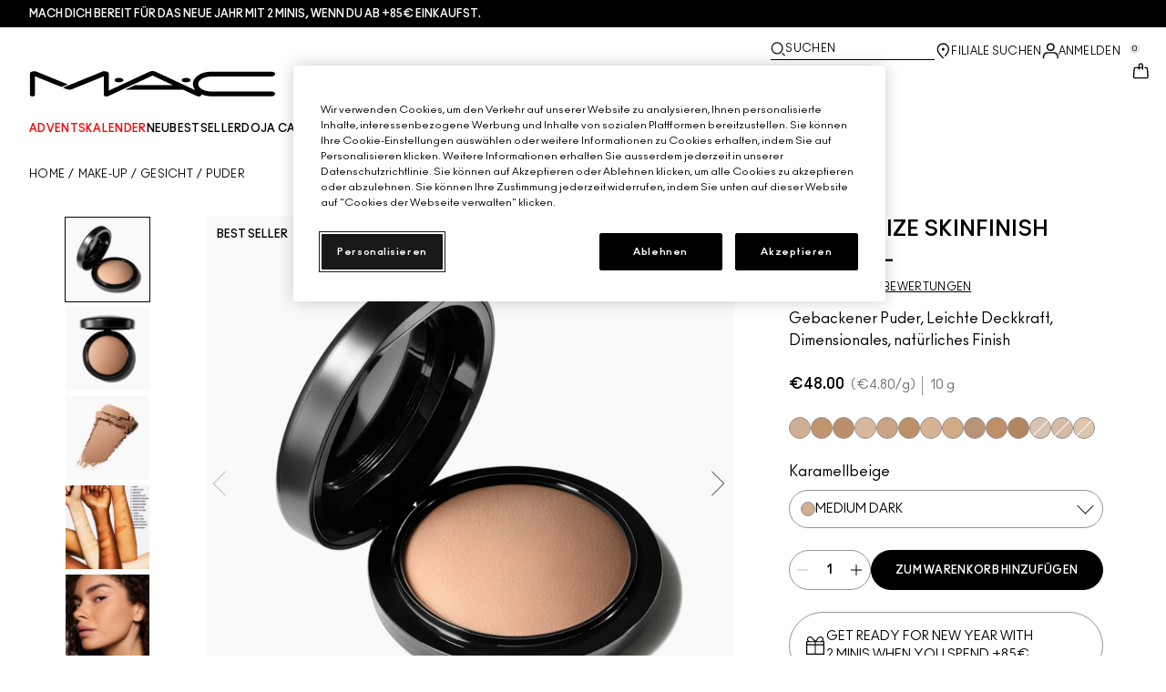

--- FILE ---
content_type: text/css
request_url: https://www.maccosmetics.de/brands/mac/token_vars_md-1df1f4842b45d2830a939f3863dd218c.css?vsn=d
body_size: 36951
content:

@media screen and (min-width: 1024px) {
  :root {
  --color-brand-1-50: #fbfbfb;
  --color-brand-1-100: #f1f1f1;
  --color-brand-1-200: #e8e8e8;
  --color-brand-1-300: #dc3530;
  --color-brand-1-400: #deb899;
  --color-brand-1-500: #feff54;
  --color-brand-1-600: #c7ff12;
  --color-brand-1-700: #3fff74;
  --color-brand-1-800: #f098f0;
  --color-brand-1-900: #732d5c;
  --color-brand-2-50: #fbfbfb;
  --color-brand-2-100: #f1f1f1;
  --color-brand-2-200: #e8e8e8;
  --color-brand-2-300: #bbb;
  --color-brand-2-400: #828282;
  --color-brand-2-500: #666;
  --color-brand-2-600: #494949;
  --color-brand-2-700: #2b2b2b;
  --color-brand-2-800: #0f0f0f;
  --color-brand-2-900: #000;
  --color-brand-3-50: #fbfbfb;
  --color-brand-3-100: #f1f1f1;
  --color-brand-3-200: #e8e8e8;
  --color-brand-3-300: #bbb;
  --color-brand-3-400: #828282;
  --color-brand-3-500: #666;
  --color-brand-3-600: #494949;
  --color-brand-3-700: #2b2b2b;
  --color-brand-3-800: #0f0f0f;
  --color-brand-3-900: #000;
  --color-accent-1-50: #fff5f5;
  --color-accent-1-100: #F5C0BB;
  --color-accent-1-200: #F1847A;
  --color-accent-1-300: #E8493A;
  --color-accent-1-400: #DB2514;
  --color-accent-1-500: #C2190A;
  --color-accent-1-600: #9C1408;
  --color-accent-1-700: #750F06;
  --color-accent-1-800: #4F0A04;
  --color-accent-1-900: #290502;
  --color-accent-2-50: #F5FFF7;
  --color-accent-2-100: #D7F5DD;
  --color-accent-2-200: #B8E3C0;
  --color-accent-2-300: #8FCC9A;
  --color-accent-2-400: #6BB278;
  --color-accent-2-500: #459954;
  --color-accent-2-600: #008500;
  --color-accent-2-700: #006B00;
  --color-accent-2-800: #005200;
  --color-accent-2-900: #002B00;
  --color-accent-3-50: #F3F6FE;
  --color-accent-3-100: #D2DDFA;
  --color-accent-3-200: #A0B9FA;
  --color-accent-3-300: #7A9FFA;
  --color-accent-3-400: #5584FA;
  --color-accent-3-500: #346BF6;
  --color-accent-3-600: #1953E5;
  --color-accent-3-700: #023BCC;
  --color-accent-3-800: #01298C;
  --color-accent-3-900: #001340;
  --color-gradient-1-50: none;
  --color-gradient-1-100: none;
  --color-gradient-1-200: none;
  --color-gradient-1-300: none;
  --color-gradient-1-400: none;
  --color-gradient-1-500: none;
  --color-gradient-1-600: none;
  --color-gradient-1-700: none;
  --color-gradient-1-800: none;
  --color-gradient-1-900: none;
  --color-neutral-0: #ffffff;
  --color-neutral-50: #f9f9f9;
  --color-neutral-100: #eaeaea;
  --color-neutral-200: #dbdbdb;
  --color-neutral-300: #cccccc;
  --color-neutral-400: #b3b3b3;
  --color-neutral-500: #949494;
  --color-neutral-600: #737373;
  --color-neutral-700: #5c5c5c;
  --color-neutral-800: #424242;
  --color-neutral-900: #1b1b1b;
  --color-neutral-1000: #000000;
  --color-primary-primary-default: #000000;
  --color-primary-primary-variant: #424242;
  --color-primary-on-primary: #ffffff;
  --color-primary-on-primary-container: #000000;
  --color-primary-primary-container: #f9f9f9;
  --color-primary-primary-container-variant: #eaeaea;
  --color-secondary-secondary-default: #424242;
  --color-secondary-secondary-variant: #828282;
  --color-secondary-on-secondary: #ffffff;
  --color-secondary-secondary-container: #f9f9f9;
  --color-secondary-on-secondary-container: #424242;
  --color-secondary-secondary-container-variant: #dbdbdb;
  --color-tertiary-tertiary-default: #737373;
  --color-tertiary-on-tertiary: #ffffff;
  --color-tertiary-tertiary-container: #f9f9f9;
  --color-tertiary-on-tertiary-container: #000000;
  --color-tertiary-tertiary-container-variant: #949494;
  --color-surface-surface-default: #ffffff;
  --color-surface-on-surface: #000000;
  --color-surface-surface-variant: #eaeaea;
  --color-surface-on-surface-variant: #424242;
  --color-surface-surface-container-low: #f9f9f9;
  --color-surface-surface-container-medium: #eaeaea;
  --color-surface-surface-container-high: #cccccc;
  --color-surface-inverse-surface: #000000;
  --color-surface-on-inverse-surface: #ffffff;
  --color-surface-on-inverse-surface-variant: #dbdbdb;
  --color-outline-outline-default: #000000;
  --color-outline-outline-variant: #949494;
  --color-critical-critical-default: #DB2514;
  --color-critical-on-critical: #ffffff;
  --color-critical-critical-container: #fff5f5;
  --color-critical-on-critical-container: #DB2514;
  --color-positive-positive-default: #008500;
  --color-positive-on-positive: #ffffff;
  --color-positive-positive-container: #F5FFF7;
  --color-positive-on-positive-container: #008500;
  --color-info-info-default: #346BF6;
  --color-info-on-info: #ffffff;
  --color-info-info-container: #F3F6FE;
  --color-info-on-info-container: #346BF6;
  --color-featured-featured-default: #494949;
  --color-featured-on-featured: #fbfbfb;
  --color-featured-featured-container: #f1f1f1;
  --color-featured-on-featured-container: #2b2b2b;
  --color-other-shadow: #000000;
  --color-other-scrim: #000000;
  --color-other-overlay: rgba( #000000, 80%);
  --color-other-on-other: #ffffff;
  --font-font-family-primary: Ano, Helvetica, Arial, sans-serif;
  --font-font-family-secondary: Ano, Helvetica, Arial, sans-serif;
  --font-font-weight-primary-light: 300;
  --font-font-weight-primary-regular: 400;
  --font-font-weight-primary-medium: 600;
  --font-font-weight-primary-bold: 700;
  --font-font-weight-secondary-light: 300;
  --font-font-weight-secondary-regular: 400;
  --font-font-weight-secondary-medium: 600;
  --font-font-weight-secondary-bold: 700;
  --font-font-size-10: 10px;
  --font-font-size-12: 12px;
  --font-font-size-14: 14px;
  --font-font-size-16: 16px;
  --font-font-size-20: 20px;
  --font-font-size-24: 24px;
  --font-font-size-28: 28px;
  --font-font-size-32: 32px;
  --font-font-size-36: 36px;
  --font-font-size-40: 40px;
  --font-font-size-52: 52px;
  --font-font-size-54: 54px;
  --font-font-size-64: 64px;
  --font-font-size-76: 76px;
  --font-font-size-92: 92px;
  --font-line-height-14: 14px;
  --font-line-height-16: 16px;
  --font-line-height-18: 18px;
  --font-line-height-20: 20px;
  --font-line-height-22: 22px;
  --font-line-height-24: 24px;
  --font-line-height-28: 28px;
  --font-line-height-30: 30px;
  --font-line-height-32: 32px;
  --font-line-height-36: 36px;
  --font-line-height-40: 40px;
  --font-line-height-42: 42px;
  --font-line-height-44: 44px;
  --font-line-height-48: 48px;
  --font-line-height-60: 60px;
  --font-line-height-64: 64px;
  --font-line-height-78: 78px;
  --font-line-height-96: 96px;
  --font-line-height-114: 114px;
  --font-line-height-138: 138px;
  --font-line-height-r-primary-xs: 14px;
  --font-line-height-r-primary-sm: 16px;
  --font-line-height-r-primary-md: 24px;
  --font-line-height-r-primary-lg: 28px;
  --font-line-height-r-primary-xl: 32px;
  --font-line-height-r-primary-2xl: 40px;
  --font-line-height-r-primary-3xl: 44px;
  --font-line-height-r-primary-4xl: 64px;
  --font-line-height-r-primary-5xl: 64px;
  --font-line-height-r-primary-6xl: 60px;
  --font-line-height-r-secondary-xs: 14px;
  --font-line-height-r-secondary-sm: 16px;
  --font-line-height-r-secondary-md: 24px;
  --font-line-height-r-secondary-lg: 28px;
  --font-line-height-r-secondary-xl: 32px;
  --font-line-height-r-secondary-2xl: 40px;
  --font-line-height-r-secondary-3xl: 44px;
  --font-line-height-r-secondary-4xl: 64px;
  --font-line-height-r-secondary-5xl: 64px;
  --font-line-height-r-secondary-6xl: 60px;
  --font-line-height-primary-xs: 14px;
  --font-line-height-primary-sm: 16px;
  --font-line-height-primary-md: 24px;
  --font-line-height-primary-lg: 28px;
  --font-line-height-primary-xl: 32px;
  --font-line-height-primary-2xl: 40px;
  --font-line-height-primary-3xl: 44px;
  --font-line-height-primary-4xl: 64px;
  --font-line-height-primary-5xl: 64px;
  --font-line-height-primary-6xl: 60px;
  --font-line-height-secondary-xs: 14px;
  --font-line-height-secondary-sm: 16px;
  --font-line-height-secondary-md: 24px;
  --font-line-height-secondary-lg: 28px;
  --font-line-height-secondary-xl: 32px;
  --font-line-height-secondary-2xl: 40px;
  --font-line-height-secondary-3xl: 44px;
  --font-line-height-secondary-4xl: 64px;
  --font-line-height-secondary-5xl: 64px;
  --font-line-height-secondary-6xl: 60px;
  --font-font-transform: none;
  --font-font-decoration: none;
  --font-letter-spacing-1: 1px;
  --font-letter-spacing-2: 2px;
  --font-letter-spacing-30: 0.3px;
  --font-letter-spacing-180: 1.8px;
  --font-letter-spacing-none: 0px;
  --font-letter-spacing-n65: -0.65px;
  --font-letter-spacing-n50: -0.5px;
  --font-letter-spacing-sm: -0.65px;
  --font-letter-spacing-md: -0.5px;
  --font-letter-spacing-lg: 0.3px;
  --font-letter-spacing-xl: 1.8px;
  --font-text-decoration-underline: underline;
  --font-text-decoration-line-through: line-through;
  --font-text-decoration-no-underline: none;
  --font-weight-light: 300;
  --font-weight-normal: 400;
  --font-weight-medium: 500;
  --font-weight-bold: 700;
  --font-weight-primary-light: 300;
  --font-weight-primary-default: 400;
  --font-weight-primary-strong: 600;
  --font-weight-secondary-light: 300;
  --font-weight-secondary-default: 400;
  --font-weight-secondary-strong: 600;
  --font-text-transform-uppercase: uppercase;
  --font-text-transform-lowercase: lowercase;
  --font-text-transform-capitalize: capitalize;
  --font-text-transform-normal-case: none;
  --font-size-r-xs: 12px;
  --font-size-r-sm: 14px;
  --font-size-r-md: 16px;
  --font-size-r-lg: 20px;
  --font-size-r-xl: 24px;
  --font-size-r-2xl: 28px;
  --font-size-r-3xl: 36px;
  --font-size-r-4xl: 54px;
  --font-size-r-5xl: 54px;
  --font-size-r-6xl: 54px;
  --font-size-xs: 12px;
  --font-size-sm: 14px;
  --font-size-md: 16px;
  --font-size-lg: 20px;
  --font-size-xl: 24px;
  --font-size-2xl: 28px;
  --font-size-3xl: 36px;
  --font-size-4xl: 54px;
  --font-size-5xl: 54px;
  --font-size-6xl: 54px;
  --font-composite-r-heading-sm-font-family: Ano, Helvetica, Arial, sans-serif;
  --font-composite-r-heading-sm-line-height: 14px;
  --font-composite-r-heading-sm-font-size: 12px;
  --font-composite-r-heading-sm-letter-spacing: 0px;
  --font-composite-r-heading-sm-text-decoration: none;
  --font-composite-r-heading-sm-text-case: uppercase;
  --font-composite-r-heading-sm-font-weight: 700;
  --font-composite-r-heading-lg-font-family: Ano, Helvetica, Arial, sans-serif;
  --font-composite-r-heading-lg-line-height: 28px;
  --font-composite-r-heading-lg-font-size: 24px;
  --font-composite-r-heading-lg-letter-spacing: 0px;
  --font-composite-r-heading-lg-text-decoration: none;
  --font-composite-r-heading-lg-text-case: uppercase;
  --font-composite-r-heading-lg-font-weight: 700;
  --font-composite-r-heading-xl-font-family: Ano, Helvetica, Arial, sans-serif;
  --font-composite-r-heading-xl-line-height: 28px;
  --font-composite-r-heading-xl-font-size: 24px;
  --font-composite-r-heading-xl-letter-spacing: 0px;
  --font-composite-r-heading-xl-font-weight: 400;
  --font-composite-r-heading-xl-text-case: uppercase;
  --font-composite-r-heading-xl-text-decoration: none;
  --font-composite-r-heading-2xl-font-family: Ano, Helvetica, Arial, sans-serif;
  --font-composite-r-heading-2xl-line-height: 44px;
  --font-composite-r-heading-2xl-font-size: 36px;
  --font-composite-r-heading-2xl-letter-spacing: 0px;
  --font-composite-r-heading-2xl-font-weight: 400;
  --font-composite-r-heading-2xl-text-case: uppercase;
  --font-composite-r-heading-2xl-text-decoration: none;
  --font-composite-r-heading-3xl-font-family: Ano, Helvetica, Arial, sans-serif;
  --font-composite-r-heading-3xl-line-height: 64px;
  --font-composite-r-heading-3xl-font-size: 54px;
  --font-composite-r-heading-3xl-letter-spacing: 0px;
  --font-composite-r-heading-3xl-font-weight: 400;
  --font-composite-r-heading-3xl-text-case: uppercase;
  --font-composite-r-heading-3xl-text-decoration: none;
  --font-composite-r-subtitle-1-font-family: Ano, Helvetica, Arial, sans-serif;
  --font-composite-r-subtitle-1-font-weight: 400;
  --font-composite-r-subtitle-1-line-height: 16px;
  --font-composite-r-subtitle-1-font-size: 14px;
  --font-composite-r-subtitle-1-text-decoration: none;
  --font-composite-r-subtitle-1-text-case: uppercase;
  --font-composite-r-subtitle-1-letter-spacing: 0px;
  --font-composite-r-subtitle-2-font-family: Ano, Helvetica, Arial, sans-serif;
  --font-composite-r-subtitle-2-font-weight: 700;
  --font-composite-r-subtitle-2-line-height: 16px;
  --font-composite-r-subtitle-2-font-size: 14px;
  --font-composite-r-subtitle-2-text-decoration: none;
  --font-composite-r-subtitle-2-text-case: uppercase;
  --font-composite-r-subtitle-2-letter-spacing: 0px;
  --font-composite-r-body-1-normal-font-family: Ano, Helvetica, Arial, sans-serif;
  --font-composite-r-body-1-normal-font-weight: 400;
  --font-composite-r-body-1-normal-line-height: 24px;
  --font-composite-r-body-1-normal-font-size: 16px;
  --font-composite-r-body-1-normal-text-decoration: none;
  --font-composite-r-body-1-normal-text-case: none;
  --font-composite-r-body-1-normal-letter-spacing: 0px;
  --font-composite-r-body-1-bold-font-family: Ano, Helvetica, Arial, sans-serif;
  --font-composite-r-body-1-bold-font-weight: 700;
  --font-composite-r-body-1-bold-line-height: 24px;
  --font-composite-r-body-1-bold-font-size: 16px;
  --font-composite-r-body-1-bold-text-decoration: none;
  --font-composite-r-body-1-bold-text-case: none;
  --font-composite-r-body-1-bold-letter-spacing: 0px;
  --font-composite-r-body-2-normal-font-family: Ano, Helvetica, Arial, sans-serif;
  --font-composite-r-body-2-normal-font-weight: 400;
  --font-composite-r-body-2-normal-line-height: 16px;
  --font-composite-r-body-2-normal-font-size: 14px;
  --font-composite-r-body-2-normal-text-decoration: none;
  --font-composite-r-body-2-normal-text-case: none;
  --font-composite-r-body-2-normal-letter-spacing: 0px;
  --font-composite-r-body-2-bold-font-family: Ano, Helvetica, Arial, sans-serif;
  --font-composite-r-body-2-bold-font-weight: 700;
  --font-composite-r-body-2-bold-line-height: 16px;
  --font-composite-r-body-2-bold-font-size: 14px;
  --font-composite-r-body-2-bold-text-decoration: none;
  --font-composite-r-body-2-bold-text-case: none;
  --font-composite-r-body-2-bold-letter-spacing: 0px;
  --font-composite-r-body-3-normal-font-family: Ano, Helvetica, Arial, sans-serif;
  --font-composite-r-body-3-normal-font-weight: 400;
  --font-composite-r-body-3-normal-line-height: 14px;
  --font-composite-r-body-3-normal-font-size: 12px;
  --font-composite-r-body-3-normal-text-decoration: none;
  --font-composite-r-body-3-normal-text-case: none;
  --font-composite-r-body-3-normal-letter-spacing: 0.3px;
  --font-composite-r-body-3-bold-font-family: Ano, Helvetica, Arial, sans-serif;
  --font-composite-r-body-3-bold-font-weight: 700;
  --font-composite-r-body-3-bold-line-height: 14px;
  --font-composite-r-body-3-bold-font-size: 12px;
  --font-composite-r-body-3-bold-text-decoration: none;
  --font-composite-r-body-3-bold-text-case: none;
  --font-composite-r-body-3-bold-letter-spacing: 0.3px;
  --font-composite-r-body-4-normal-font-family: Ano, Helvetica, Arial, sans-serif;
  --font-composite-r-body-4-normal-font-weight: 400;
  --font-composite-r-body-4-normal-line-height: 24px;
  --font-composite-r-body-4-normal-font-size: 20px;
  --font-composite-r-body-4-normal-text-decoration: none;
  --font-composite-r-body-4-normal-text-case: none;
  --font-composite-r-body-4-normal-letter-spacing: 0px;
  --font-composite-r-body-4-medium-font-family: Ano, Helvetica, Arial, sans-serif;
  --font-composite-r-body-4-medium-font-weight: 500;
  --font-composite-r-body-4-medium-line-height: 24px;
  --font-composite-r-body-4-medium-font-size: 20px;
  --font-composite-r-body-4-medium-text-decoration: none;
  --font-composite-r-body-4-medium-text-case: none;
  --font-composite-r-body-4-medium-letter-spacing: 0px;
  --font-composite-r-body-4-bold-font-family: Ano, Helvetica, Arial, sans-serif;
  --font-composite-r-body-4-bold-font-weight: 700;
  --font-composite-r-body-4-bold-line-height: 24px;
  --font-composite-r-body-4-bold-font-size: 20px;
  --font-composite-r-body-4-bold-text-decoration: none;
  --font-composite-r-body-4-bold-text-case: none;
  --font-composite-r-body-4-bold-letter-spacing: 0px;
  --font-composite-r-body-1-uppercase-normal-font-family: Ano, Helvetica, Arial, sans-serif;
  --font-composite-r-body-1-uppercase-normal-font-weight: 400;
  --font-composite-r-body-1-uppercase-normal-line-height: 24px;
  --font-composite-r-body-1-uppercase-normal-font-size: 16px;
  --font-composite-r-body-1-uppercase-normal-text-decoration: none;
  --font-composite-r-body-1-uppercase-normal-text-case: uppercase;
  --font-composite-r-body-1-uppercase-normal-letter-spacing: 0px;
  --font-composite-r-body-1-uppercase-bold-font-family: Ano, Helvetica, Arial, sans-serif;
  --font-composite-r-body-1-uppercase-bold-font-weight: 700;
  --font-composite-r-body-1-uppercase-bold-line-height: 24px;
  --font-composite-r-body-1-uppercase-bold-font-size: 16px;
  --font-composite-r-body-1-uppercase-bold-text-decoration: none;
  --font-composite-r-body-1-uppercase-bold-text-case: uppercase;
  --font-composite-r-body-1-uppercase-bold-letter-spacing: 0px;
  --font-composite-r-body-2-uppercase-normal-font-family: Ano, Helvetica, Arial, sans-serif;
  --font-composite-r-body-2-uppercase-normal-font-weight: 400;
  --font-composite-r-body-2-uppercase-normal-line-height: 16px;
  --font-composite-r-body-2-uppercase-normal-font-size: 14px;
  --font-composite-r-body-2-uppercase-normal-text-decoration: none;
  --font-composite-r-body-2-uppercase-normal-text-case: uppercase;
  --font-composite-r-body-2-uppercase-normal-letter-spacing: 0px;
  --font-composite-r-body-2-uppercase-bold-font-family: Ano, Helvetica, Arial, sans-serif;
  --font-composite-r-body-2-uppercase-bold-font-weight: 700;
  --font-composite-r-body-2-uppercase-bold-line-height: 16px;
  --font-composite-r-body-2-uppercase-bold-font-size: 14px;
  --font-composite-r-body-2-uppercase-bold-text-decoration: none;
  --font-composite-r-body-2-uppercase-bold-text-case: uppercase;
  --font-composite-r-body-2-uppercase-bold-letter-spacing: 0px;
  --font-composite-r-body-3-uppercase-normal-font-family: Ano, Helvetica, Arial, sans-serif;
  --font-composite-r-body-3-uppercase-normal-font-weight: 400;
  --font-composite-r-body-3-uppercase-normal-line-height: 14px;
  --font-composite-r-body-3-uppercase-normal-font-size: 12px;
  --font-composite-r-body-3-uppercase-normal-text-decoration: none;
  --font-composite-r-body-3-uppercase-normal-text-case: uppercase;
  --font-composite-r-body-3-uppercase-normal-letter-spacing: 0.3px;
  --font-composite-r-body-3-uppercase-bold-font-family: Ano, Helvetica, Arial, sans-serif;
  --font-composite-r-body-3-uppercase-bold-font-weight: 700;
  --font-composite-r-body-3-uppercase-bold-line-height: 14px;
  --font-composite-r-body-3-uppercase-bold-font-size: 12px;
  --font-composite-r-body-3-uppercase-bold-text-decoration: none;
  --font-composite-r-body-3-uppercase-bold-text-case: uppercase;
  --font-composite-r-body-3-uppercase-bold-letter-spacing: 0.3px;
  --font-composite-r-body-4-uppercase-normal-font-family: Ano, Helvetica, Arial, sans-serif;
  --font-composite-r-body-4-uppercase-normal-font-weight: 400;
  --font-composite-r-body-4-uppercase-normal-line-height: 24px;
  --font-composite-r-body-4-uppercase-normal-font-size: 20px;
  --font-composite-r-body-4-uppercase-normal-text-decoration: none;
  --font-composite-r-body-4-uppercase-normal-text-case: uppercase;
  --font-composite-r-body-4-uppercase-normal-letter-spacing: 0px;
  --font-composite-r-body-4-uppercase-medium-font-family: Ano, Helvetica, Arial, sans-serif;
  --font-composite-r-body-4-uppercase-medium-font-weight: 500;
  --font-composite-r-body-4-uppercase-medium-line-height: 24px;
  --font-composite-r-body-4-uppercase-medium-font-size: 20px;
  --font-composite-r-body-4-uppercase-medium-text-decoration: none;
  --font-composite-r-body-4-uppercase-medium-text-case: uppercase;
  --font-composite-r-body-4-uppercase-medium-letter-spacing: 0px;
  --font-composite-r-body-4-uppercase-bold-font-family: Ano, Helvetica, Arial, sans-serif;
  --font-composite-r-body-4-uppercase-bold-font-weight: 700;
  --font-composite-r-body-4-uppercase-bold-line-height: 24px;
  --font-composite-r-body-4-uppercase-bold-font-size: 20px;
  --font-composite-r-body-4-uppercase-bold-text-decoration: none;
  --font-composite-r-body-4-uppercase-bold-text-case: uppercase;
  --font-composite-r-body-4-uppercase-bold-letter-spacing: 0px;
  --font-composite-r-link-1-normal-font-family: Ano, Helvetica, Arial, sans-serif;
  --font-composite-r-link-1-normal-font-weight: 400;
  --font-composite-r-link-1-normal-line-height: 14px;
  --font-composite-r-link-1-normal-font-size: 12px;
  --font-composite-r-link-1-normal-text-decoration: underline;
  --font-composite-r-link-1-normal-text-case: uppercase;
  --font-composite-r-link-1-normal-letter-spacing: 0.3px;
  --font-composite-r-link-1-bold-font-family: Ano, Helvetica, Arial, sans-serif;
  --font-composite-r-link-1-bold-font-weight: 700;
  --font-composite-r-link-1-bold-line-height: 14px;
  --font-composite-r-link-1-bold-font-size: 12px;
  --font-composite-r-link-1-bold-text-decoration: underline;
  --font-composite-r-link-1-bold-text-case: uppercase;
  --font-composite-r-link-1-bold-letter-spacing: 0.3px;
  --font-composite-r-link-2-normal-font-family: Ano, Helvetica, Arial, sans-serif;
  --font-composite-r-link-2-normal-font-weight: 400;
  --font-composite-r-link-2-normal-line-height: 24px;
  --font-composite-r-link-2-normal-font-size: 16px;
  --font-composite-r-link-2-normal-text-decoration: underline;
  --font-composite-r-link-2-normal-text-case: none;
  --font-composite-r-link-2-normal-letter-spacing: 0px;
  --font-composite-r-link-2-bold-font-family: Ano, Helvetica, Arial, sans-serif;
  --font-composite-r-link-2-bold-font-weight: 700;
  --font-composite-r-link-2-bold-line-height: 24px;
  --font-composite-r-link-2-bold-font-size: 16px;
  --font-composite-r-link-2-bold-text-decoration: underline;
  --font-composite-r-link-2-bold-text-case: none;
  --font-composite-r-link-2-bold-letter-spacing: 0px;
  --font-composite-r-link-3-normal-font-family: Ano, Helvetica, Arial, sans-serif;
  --font-composite-r-link-3-normal-font-weight: 400;
  --font-composite-r-link-3-normal-line-height: 16px;
  --font-composite-r-link-3-normal-font-size: 14px;
  --font-composite-r-link-3-normal-text-decoration: underline;
  --font-composite-r-link-3-normal-text-case: none;
  --font-composite-r-link-3-normal-letter-spacing: 0px;
  --font-composite-r-link-3-bold-font-family: Ano, Helvetica, Arial, sans-serif;
  --font-composite-r-link-3-bold-font-weight: 700;
  --font-composite-r-link-3-bold-line-height: 16px;
  --font-composite-r-link-3-bold-font-size: 14px;
  --font-composite-r-link-3-bold-text-decoration: underline;
  --font-composite-r-link-3-bold-text-case: none;
  --font-composite-r-link-3-bold-letter-spacing: 0px;
  --font-composite-r-legal-font-family: Ano, Helvetica, Arial, sans-serif;
  --font-composite-r-legal-font-weight: 400;
  --font-composite-r-legal-line-height: 14px;
  --font-composite-r-legal-font-size: 12px;
  --font-composite-r-legal-text-decoration: none;
  --font-composite-r-legal-text-case: none;
  --font-composite-r-legal-letter-spacing: 0.3px;
  --font-composite-r-input-normal-font-family: Ano, Helvetica, Arial, sans-serif;
  --font-composite-r-input-normal-font-weight: 400;
  --font-composite-r-input-normal-font-size: 16px;
  --font-composite-r-input-normal-line-height: 24px;
  --font-composite-r-input-normal-letter-spacing: 0px;
  --font-composite-r-input-normal-text-case: none;
  --font-composite-r-input-normal-text-decoration: none;
  --font-composite-r-input-bold-font-family: Ano, Helvetica, Arial, sans-serif;
  --font-composite-r-input-bold-font-weight: 700;
  --font-composite-r-input-bold-font-size: 16px;
  --font-composite-r-input-bold-line-height: 24px;
  --font-composite-r-input-bold-letter-spacing: 0px;
  --font-composite-r-input-bold-text-case: none;
  --font-composite-r-input-bold-text-decoration: none;
  --font-composite-r-button-font-base-font-family: Ano, Helvetica, Arial, sans-serif;
  --font-composite-r-button-font-base-font-weight: 700;
  --font-composite-r-button-font-base-line-height: 14px;
  --font-composite-r-button-font-base-font-size: 12px;
  --font-composite-r-button-font-base-letter-spacing: 0.3px;
  --font-composite-r-button-font-base-text-case: uppercase;
  --font-composite-r-button-font-base-text-decoration: none;
  --font-family-primary: Ano, Helvetica, Arial, sans-serif;
  --font-family-secondary: Ano, Helvetica, Arial, sans-serif;
  --font-transform: none;
  --font-decoration: none;
  --border-radius-2: 2px;
  --border-radius-4: 4px;
  --border-radius-8: 8px;
  --border-radius-12: 12px;
  --border-radius-16: 16px;
  --border-radius-24: 24px;
  --border-radius-30: 30px;
  --border-radius-none: 0px;
  --border-radius-max: 9999px;
  --border-radius-xs: 2px;
  --border-radius-sm: 4px;
  --border-radius-md: 12px;
  --border-radius-lg: 16px;
  --border-radius-xl: 30px;
  --border-radius-xxl: 9999px;
  --border-thickness-1: 1px;
  --border-thickness-2: 2px;
  --border-thickness-3: 3px;
  --border-thickness-4: 4px;
  --border-thickness-none: 0px;
  --border-thickness-light: 1px;
  --border-thickness-default: 1px;
  --border-thickness-strong: 2px;
  --spacing-0: 0px;
  --spacing-2: 2px;
  --spacing-4: 4px;
  --spacing-8: 8px;
  --spacing-12: 12px;
  --spacing-16: 16px;
  --spacing-20: 20px;
  --spacing-24: 24px;
  --spacing-28: 28px;
  --spacing-32: 32px;
  --spacing-40: 40px;
  --spacing-48: 48px;
  --spacing-56: 56px;
  --spacing-60: 60px;
  --spacing-64: 64px;
  --spacing-72: 72px;
  --spacing-80: 80px;
  --spacing-96: 96px;
  --spacing-none: 0px;
  --spacing-page-sm: 16px;
  --spacing-page-md: 32px;
  --spacing-page-lg: 48px;
  --spacing-page-xl: 64px;
  --spacing-page-xxl: 72px;
  --spacing-section-sm: 16px;
  --spacing-section-md: 32px;
  --spacing-section-lg: 48px;
  --spacing-section-xl: 64px;
  --spacing-block-xs: 0px;
  --spacing-block-sm: 8px;
  --spacing-block-md: 12px;
  --spacing-block-lg: 16px;
  --spacing-block-xl: 20px;
  --spacing-block-xxl: 24px;
  --viewport-r-size: md;
  --viewport-r-min-width: 1024px;
  --viewport-r-max-width: 1399px;
  --desktop-write-review-container-width: 67.25rem;
  --desktop-write-review-container-spacing: 32px;
  --desktop-write-review-image-width: 13.8125rem;
  --desktop-write-review-image-height: 13.8125rem;
  --desktop-write-review-content-spacing: 32px;
  --desktop-write-review-button-width: 12.125rem;
  --desktop-write-review-heading-container-spacing: 20px;
  --desktop-write-review-heading-title-font-family: Ano, Helvetica, Arial, sans-serif;
  --desktop-write-review-heading-title-line-height: 64px;
  --desktop-write-review-heading-title-font-size: 54px;
  --desktop-write-review-heading-title-letter-spacing: 0px;
  --desktop-write-review-heading-title-font-weight: 400;
  --desktop-write-review-heading-title-text-case: uppercase;
  --desktop-write-review-heading-title-text-decoration: none;
  --desktop-write-review-heading-title-fill: #000000;
  --desktop-write-review-rating-container-spacing: 8px;
  --desktop-write-review-input-container-spacing: 12px;
  --desktop-write-review-input-label-font-family: Ano, Helvetica, Arial, sans-serif;
  --desktop-write-review-input-label-font-weight: 700;
  --desktop-write-review-input-label-line-height: 24px;
  --desktop-write-review-input-label-font-size: 16px;
  --desktop-write-review-input-label-text-decoration: none;
  --desktop-write-review-input-label-text-case: none;
  --desktop-write-review-input-label-letter-spacing: 0px;
  --desktop-write-review-input-label-fill: #000000;
  --desktop-write-review-input-field-padding-top: 12px;
  --desktop-write-review-input-field-padding-right: 12px;
  --desktop-write-review-input-field-padding-bottom: 12px;
  --desktop-write-review-input-field-padding-left: 12px;
  --desktop-write-review-input-field-border: 1px;
  --desktop-write-review-input-field-border-color: #949494;
  --desktop-write-review-input-disclaimer-font-family: Ano, Helvetica, Arial, sans-serif;
  --desktop-write-review-input-disclaimer-font-weight: 400;
  --desktop-write-review-input-disclaimer-line-height: 14px;
  --desktop-write-review-input-disclaimer-font-size: 12px;
  --desktop-write-review-input-disclaimer-text-decoration: none;
  --desktop-write-review-input-disclaimer-text-case: none;
  --desktop-write-review-input-disclaimer-letter-spacing: 0.3px;
  --desktop-write-review-input-disclaimer-fill: #424242;
  --desktop-write-review-input-button-container-spacing: 12px;
  --desktop-write-review-input-description-font-family: Ano, Helvetica, Arial, sans-serif;
  --desktop-write-review-input-description-font-weight: 400;
  --desktop-write-review-input-description-line-height: 24px;
  --desktop-write-review-input-description-font-size: 16px;
  --desktop-write-review-input-description-text-decoration: none;
  --desktop-write-review-input-description-text-case: none;
  --desktop-write-review-input-description-letter-spacing: 0px;
  --desktop-write-review-input-description-fill: #000000;
  --desktop-write-review-input-description-padding-bottom: 12px;
  --desktop-write-review-input-link-font-family: Ano, Helvetica, Arial, sans-serif;
  --desktop-write-review-input-link-font-weight: 400;
  --desktop-write-review-input-link-line-height: 14px;
  --desktop-write-review-input-link-font-size: 12px;
  --desktop-write-review-input-link-text-decoration: underline;
  --desktop-write-review-input-link-text-case: uppercase;
  --desktop-write-review-input-link-letter-spacing: 0.3px;
  --desktop-write-review-input-link-fill: #000000;
  --desktop-write-review-input-link-padding-top: 12px;
  --desktop-write-review-input-image-height: 8.75rem;
  --desktop-write-review-input-image-width: 8.75rem;
  --desktop-write-review-input-icon-button-container-height: 2.75rem;
  --desktop-write-review-input-icon-button-container-width: 2.75rem;
  --desktop-write-review-input-icon-button-container-fill: #000000;
  --desktop-write-review-input-icon-button-container-padding-top: 12px;
  --desktop-write-review-input-icon-button-container-padding-right: 20px;
  --desktop-write-review-input-icon-button-icon-height: 0.75rem;
  --desktop-write-review-input-icon-button-icon-width: 0.75rem;
  --desktop-write-review-input-icon-button-icon-fill: #ffffff;
  --desktop-write-review-processed-title-font-family: Ano, Helvetica, Arial, sans-serif;
  --desktop-write-review-processed-title-line-height: 64px;
  --desktop-write-review-processed-title-font-size: 54px;
  --desktop-write-review-processed-title-letter-spacing: 0px;
  --desktop-write-review-processed-title-font-weight: 400;
  --desktop-write-review-processed-title-text-case: uppercase;
  --desktop-write-review-processed-title-text-decoration: none;
  --desktop-write-review-processed-title-fill: #000000;
  --desktop-write-review-processed-title-padding-bottom: 20px;
  --desktop-write-review-processed-subheading-font-family: Ano, Helvetica, Arial, sans-serif;
  --desktop-write-review-processed-subheading-font-weight: 400;
  --desktop-write-review-processed-subheading-line-height: 24px;
  --desktop-write-review-processed-subheading-font-size: 16px;
  --desktop-write-review-processed-subheading-text-decoration: none;
  --desktop-write-review-processed-subheading-text-case: none;
  --desktop-write-review-processed-subheading-letter-spacing: 0px;
  --desktop-write-review-processed-subheading-fill: #000000;
  --desktop-write-review-processed-subheading-padding-bottom: 20px;
  --desktop-write-review-processed-review-title-font-family: Ano, Helvetica, Arial, sans-serif;
  --desktop-write-review-processed-review-title-line-height: 28px;
  --desktop-write-review-processed-review-title-font-size: 24px;
  --desktop-write-review-processed-review-title-letter-spacing: 0px;
  --desktop-write-review-processed-review-title-text-decoration: none;
  --desktop-write-review-processed-review-title-text-case: uppercase;
  --desktop-write-review-processed-review-title-font-weight: 700;
  --desktop-write-review-processed-review-title-fill: #000000;
  --desktop-write-review-processed-review-title-padding-bottom: 20px;
  --desktop-write-review-processed-review-image-caption-font-family: Ano, Helvetica, Arial, sans-serif;
  --desktop-write-review-processed-review-image-caption-font-weight: 400;
  --desktop-write-review-processed-review-image-caption-line-height: 24px;
  --desktop-write-review-processed-review-image-caption-font-size: 16px;
  --desktop-write-review-processed-review-image-caption-text-decoration: none;
  --desktop-write-review-processed-review-image-caption-text-case: none;
  --desktop-write-review-processed-review-image-caption-letter-spacing: 0px;
  --desktop-write-review-processed-review-image-caption-fill: #000000;
  --desktop-write-review-processed-review-image-caption-padding-top: 12px;
  --desktop-write-review-rating-icon-container-spacing: 0.063rem;
  --desktop-write-review-rating-icon-inactive-height: 0.75rem;
  --desktop-write-review-rating-icon-inactive-width: 0.75rem;
  --desktop-write-review-rating-icon-inactive-fill: #cccccc;
  --desktop-write-review-terms-font-family: Ano, Helvetica, Arial, sans-serif;
  --desktop-write-review-terms-font-weight: 400;
  --desktop-write-review-terms-line-height: 14px;
  --desktop-write-review-terms-font-size: 12px;
  --desktop-write-review-terms-text-decoration: none;
  --desktop-write-review-terms-text-case: none;
  --desktop-write-review-terms-letter-spacing: 0.3px;
  --desktop-write-review-terms-fill: #424242;
  --desktop-create-profile-container-width: 51.4375rem;
  --desktop-create-profile-heading-container-spacing: 16px;
  --desktop-create-profile-heading-title-font-family: Ano, Helvetica, Arial, sans-serif;
  --desktop-create-profile-heading-title-line-height: 64px;
  --desktop-create-profile-heading-title-font-size: 54px;
  --desktop-create-profile-heading-title-letter-spacing: 0px;
  --desktop-create-profile-heading-title-font-weight: 400;
  --desktop-create-profile-heading-title-text-case: uppercase;
  --desktop-create-profile-heading-title-text-decoration: none;
  --desktop-create-profile-heading-title-fill: #000000;
  --desktop-create-profile-heading-subheading-font-family: Ano, Helvetica, Arial, sans-serif;
  --desktop-create-profile-heading-subheading-font-weight: 400;
  --desktop-create-profile-heading-subheading-line-height: 24px;
  --desktop-create-profile-heading-subheading-font-size: 16px;
  --desktop-create-profile-heading-subheading-text-decoration: none;
  --desktop-create-profile-heading-subheading-text-case: none;
  --desktop-create-profile-heading-subheading-letter-spacing: 0px;
  --desktop-create-profile-heading-subheading-fill: #000000;
   --desktop-product-card-product-badges-container-item-spacing: 12px;
  --desktop-product-card-product-badges-first-status-badge-container-padding-top: 4px;
  --desktop-product-card-product-badges-first-status-badge-container-padding-right: 8px;
  --desktop-product-card-product-badges-first-status-badge-container-padding-bottom: 4px;
  --desktop-product-card-product-badges-first-status-badge-container-padding-left: 8px;
  --desktop-product-card-product-badges-first-status-badge-container-fill: #ffffff;
  --desktop-product-card-product-badges-first-status-badge-container-border: 1px;
  --desktop-product-card-product-badges-first-status-badge-container-border-color: #949494;
  --desktop-product-card-product-badges-first-status-badge-container-border-radius: 9999px;
  --desktop-product-card-product-badges-first-status-badge-text-font-family: Ano, Helvetica, Arial, sans-serif;
  --desktop-product-card-product-badges-first-status-badge-text-line-height: 14px;
  --desktop-product-card-product-badges-first-status-badge-text-font-size: 12px;
  --desktop-product-card-product-badges-first-status-badge-text-letter-spacing: 0px;
  --desktop-product-card-product-badges-first-status-badge-text-text-decoration: none;
  --desktop-product-card-product-badges-first-status-badge-text-text-case: uppercase;
  --desktop-product-card-product-badges-first-status-badge-text-font-weight: 700;
  --desktop-product-card-product-badges-first-status-badge-text-fill: #000000;
  --desktop-product-card-product-badges-status-badge-container-padding-top: 4px;
  --desktop-product-card-product-badges-status-badge-container-padding-right: 8px;
  --desktop-product-card-product-badges-status-badge-container-padding-bottom: 4px;
  --desktop-product-card-product-badges-status-badge-container-padding-left: 8px;
  --desktop-product-card-product-badges-status-badge-container-fill: #ffffff;
  --desktop-product-card-product-badges-status-badge-container-border: 1px;
  --desktop-product-card-product-badges-status-badge-container-border-color: #949494;
  --desktop-product-card-product-badges-status-badge-container-border-radius: 9999px;
  --desktop-product-card-product-badges-status-badge-text-font-family: Ano, Helvetica, Arial, sans-serif;
  --desktop-product-card-product-badges-status-badge-text-line-height: 14px;
  --desktop-product-card-product-badges-status-badge-text-font-size: 12px;
  --desktop-product-card-product-badges-status-badge-text-letter-spacing: 0px;
  --desktop-product-card-product-badges-status-badge-text-text-decoration: none;
  --desktop-product-card-product-badges-status-badge-text-text-case: uppercase;
  --desktop-product-card-product-badges-status-badge-text-font-weight: 700;
  --desktop-product-card-product-badges-status-badge-text-fill: #000000;
  --desktop-product-card-product-badges-worth-badge-container-padding-top: 4px;
  --desktop-product-card-product-badges-worth-badge-container-padding-right: 8px;
  --desktop-product-card-product-badges-worth-badge-container-padding-bottom: 4px;
  --desktop-product-card-product-badges-worth-badge-container-padding-left: 8px;
  --desktop-product-card-product-badges-worth-badge-container-fill: #eaeaea;
  --desktop-product-card-product-badges-worth-badge-container-border: 1px;
  --desktop-product-card-product-badges-worth-badge-container-border-color: #949494;
  --desktop-product-card-product-badges-worth-badge-container-border-radius: 9999px;
  --desktop-product-card-product-badges-worth-badge-text-font-family: Ano, Helvetica, Arial, sans-serif;
  --desktop-product-card-product-badges-worth-badge-text-line-height: 14px;
  --desktop-product-card-product-badges-worth-badge-text-font-size: 12px;
  --desktop-product-card-product-badges-worth-badge-text-letter-spacing: 0px;
  --desktop-product-card-product-badges-worth-badge-text-text-decoration: none;
  --desktop-product-card-product-badges-worth-badge-text-text-case: uppercase;
  --desktop-product-card-product-badges-worth-badge-text-font-weight: 700;
  --desktop-product-card-product-badges-worth-badge-text-fill: #000000;
  --desktop-product-card-container-item-spacing: 8px;
  --desktop-product-card-image-panel-padding-top: 12px;
  --desktop-product-card-image-panel-padding-right: 12px;
  --desktop-product-card-image-panel-padding-bottom: 12px;
  --desktop-product-card-image-panel-padding-left: 12px;
  --desktop-product-card-detail-panel-spacing: 16px;
  --desktop-product-card-detail-panel-padding-right: 0px;
  --desktop-product-card-detail-panel-padding-left: 0px;
  --desktop-product-card-image-badge-image-width: 3.125rem;
  --desktop-product-card-image-badge-image-height: 3.125rem;
  --desktop-product-card-icon-next-height: 1rem;
  --desktop-product-card-icon-next-width: 1rem;
  --desktop-product-card-icon-next-fill: #424242;
  --desktop-product-card-icon-previous-height: 1rem;
  --desktop-product-card-icon-previous-width: 1rem;
  --desktop-product-card-icon-previous-fill: #424242;
  --desktop-product-card-size-chips-container-spacing: 8px;
  --desktop-product-card-size-chips-container-padding-top: 24px;
  --desktop-product-card-shade-chips-container-spacing: 8px;
  --desktop-product-card-shade-chips-container-padding-top: 8px;
  --desktop-product-card-sku-item-container-spacing: 8px;
  --desktop-product-card-sku-carousel-container-spacing: 8px;
  --desktop-product-card-size-chip-container-default-padding-top: 8px;
  --desktop-product-card-size-chip-container-default-padding-right: 16px;
  --desktop-product-card-size-chip-container-default-padding-bottom: 8px;
  --desktop-product-card-size-chip-container-default-padding-left: 16px;
  --desktop-product-card-size-chip-container-default-fill: transparent;
  --desktop-product-card-size-chip-container-default-border: 1px;
  --desktop-product-card-size-chip-container-default-border-color: #949494;
  --desktop-product-card-size-chip-container-default-border-radius: 9999px;
  --desktop-product-card-size-chip-container-default-height: 2rem;
  --desktop-product-card-size-chip-container-sold-out-padding-top: 8px;
  --desktop-product-card-size-chip-container-sold-out-padding-right: 16px;
  --desktop-product-card-size-chip-container-sold-out-padding-bottom: 8px;
  --desktop-product-card-size-chip-container-sold-out-padding-left: 16px;
  --desktop-product-card-size-chip-container-sold-out-fill: transparent;
  --desktop-product-card-size-chip-container-sold-out-border: 1px;
  --desktop-product-card-size-chip-container-sold-out-border-color: #949494;
  --desktop-product-card-size-chip-container-sold-out-height: 2rem;
  --desktop-product-card-size-chip-container-selected-padding-top: 8px;
  --desktop-product-card-size-chip-container-selected-padding-right: 16px;
  --desktop-product-card-size-chip-container-selected-padding-bottom: 8px;
  --desktop-product-card-size-chip-container-selected-padding-left: 16px;
  --desktop-product-card-size-chip-container-selected-fill: #000000;
  --desktop-product-card-size-chip-container-selected-border: 1px;
  --desktop-product-card-size-chip-container-selected-border-color: transparent;
  --desktop-product-card-size-chip-container-selected-height: 2rem;
  --desktop-product-card-size-chip-text-sold-out-font-family: Ano, Helvetica, Arial, sans-serif;
  --desktop-product-card-size-chip-text-sold-out-font-weight: 400;
  --desktop-product-card-size-chip-text-sold-out-line-height: 16px;
  --desktop-product-card-size-chip-text-sold-out-font-size: 14px;
  --desktop-product-card-size-chip-text-sold-out-text-decoration: none;
  --desktop-product-card-size-chip-text-sold-out-text-case: none;
  --desktop-product-card-size-chip-text-sold-out-letter-spacing: 0px;
  --desktop-product-card-size-chip-text-sold-out-fill: #000000;
  --desktop-product-card-size-chip-text-default-font-family: Ano, Helvetica, Arial, sans-serif;
  --desktop-product-card-size-chip-text-default-font-weight: 400;
  --desktop-product-card-size-chip-text-default-line-height: 16px;
  --desktop-product-card-size-chip-text-default-font-size: 14px;
  --desktop-product-card-size-chip-text-default-text-decoration: none;
  --desktop-product-card-size-chip-text-default-text-case: none;
  --desktop-product-card-size-chip-text-default-letter-spacing: 0px;
  --desktop-product-card-size-chip-text-default-fill: #000000;
  --desktop-product-card-size-chip-text-selected-font-family: Ano, Helvetica, Arial, sans-serif;
  --desktop-product-card-size-chip-text-selected-font-weight: 700;
  --desktop-product-card-size-chip-text-selected-line-height: 16px;
  --desktop-product-card-size-chip-text-selected-font-size: 14px;
  --desktop-product-card-size-chip-text-selected-text-decoration: none;
  --desktop-product-card-size-chip-text-selected-text-case: none;
  --desktop-product-card-size-chip-text-selected-letter-spacing: 0px;
  --desktop-product-card-size-chip-text-selected-fill: #ffffff;
  --desktop-product-card-shade-chip-border: 1px;
  --desktop-product-card-shade-chip-border-color: #949494;
  --desktop-product-card-shade-chip-height: 1.5rem;
  --desktop-product-card-shade-chip-width: 1.5rem;
  --desktop-product-card-shade-chip-selected-border: 1px;
  --desktop-product-card-shade-chip-selected-border-color: #000000;
  --desktop-product-card-shade-chip-selected-height: 1.5rem;
  --desktop-product-card-shade-chip-selected-width: 1.5rem;
  --desktop-product-card-title-font-family: Ano, Helvetica, Arial, sans-serif;
  --desktop-product-card-title-font-weight: 700;
  --desktop-product-card-title-line-height: 16px;
  --desktop-product-card-title-font-size: 14px;
  --desktop-product-card-title-text-decoration: none;
  --desktop-product-card-title-text-case: uppercase;
  --desktop-product-card-title-letter-spacing: 0px;
  --desktop-product-card-title-fill: #000000;
  --desktop-product-card-description-font-family: Ano, Helvetica, Arial, sans-serif;
  --desktop-product-card-description-font-weight: 400;
  --desktop-product-card-description-line-height: 24px;
  --desktop-product-card-description-font-size: 16px;
  --desktop-product-card-description-text-decoration: none;
  --desktop-product-card-description-text-case: none;
  --desktop-product-card-description-letter-spacing: 0px;
  --desktop-product-card-description-fill: #000000;
  --desktop-product-card-inventory-message-text-font-family: Ano, Helvetica, Arial, sans-serif;
  --desktop-product-card-inventory-message-text-font-weight: 400;
  --desktop-product-card-inventory-message-text-line-height: 14px;
  --desktop-product-card-inventory-message-text-font-size: 12px;
  --desktop-product-card-inventory-message-text-text-decoration: none;
  --desktop-product-card-inventory-message-text-text-case: none;
  --desktop-product-card-inventory-message-text-letter-spacing: 0.3px;
  --desktop-product-card-inventory-message-text-fill: #000000;
  --desktop-product-card-inventory-message-container-padding-top: 4px;
  --desktop-product-card-inventory-message-container-padding-right: 8px;
  --desktop-product-card-inventory-message-container-padding-bottom: 4px;
  --desktop-product-card-inventory-message-container-padding-left: 8px;
  --desktop-product-card-inventory-message-container-width: 100%;
  --desktop-product-card-inventory-message-container-fill: #eaeaea;
  --desktop-product-card-price-recommended-font-family: Ano, Helvetica, Arial, sans-serif;
  --desktop-product-card-price-recommended-font-weight: 700;
  --desktop-product-card-price-recommended-line-height: 24px;
  --desktop-product-card-price-recommended-font-size: 16px;
  --desktop-product-card-price-recommended-text-decoration: none;
  --desktop-product-card-price-recommended-text-case: none;
  --desktop-product-card-price-recommended-letter-spacing: 0px;
  --desktop-product-card-price-recommended-fill: #000000;
  --desktop-product-card-price-discounted-font-family: Ano, Helvetica, Arial, sans-serif;
  --desktop-product-card-price-discounted-font-weight: 700;
  --desktop-product-card-price-discounted-line-height: 24px;
  --desktop-product-card-price-discounted-font-size: 16px;
  --desktop-product-card-price-discounted-text-decoration: none;
  --desktop-product-card-price-discounted-text-case: none;
  --desktop-product-card-price-discounted-letter-spacing: 0px;
  --desktop-product-card-price-discounted-fill: #000000;
  --desktop-product-card-price-strikethrough-font-family: Ano, Helvetica, Arial, sans-serif;
  --desktop-product-card-price-strikethrough-font-size: 16px;
  --desktop-product-card-price-strikethrough-line-height: 24px;
  --desktop-product-card-price-strikethrough-letter-spacing: 0px;
  --desktop-product-card-price-strikethrough-text-decoration: line-through;
  --desktop-product-card-price-strikethrough-font-weight: 400;
  --desktop-product-card-price-strikethrough-fill: #737373;
  --desktop-product-card-price-discount-percent-font-family: Ano, Helvetica, Arial, sans-serif;
  --desktop-product-card-price-discount-percent-font-weight: 400;
  --desktop-product-card-price-discount-percent-line-height: 24px;
  --desktop-product-card-price-discount-percent-font-size: 16px;
  --desktop-product-card-price-discount-percent-text-decoration: none;
  --desktop-product-card-price-discount-percent-text-case: none;
  --desktop-product-card-price-discount-percent-letter-spacing: 0px;
  --desktop-product-card-price-discount-percent-fill: #000000;
  --desktop-product-card-price-price-per-unit-font-family: Ano, Helvetica, Arial, sans-serif;
  --desktop-product-card-price-price-per-unit-font-weight: 400;
  --desktop-product-card-price-price-per-unit-line-height: 16px;
  --desktop-product-card-price-price-per-unit-font-size: 14px;
  --desktop-product-card-price-price-per-unit-text-decoration: none;
  --desktop-product-card-price-price-per-unit-text-case: none;
  --desktop-product-card-price-price-per-unit-letter-spacing: 0px;
  --desktop-product-card-price-price-per-unit-fill: #737373;
  --desktop-product-card-price-divider-font-family: Ano, Helvetica, Arial, sans-serif;
  --desktop-product-card-price-divider-font-weight: 400;
  --desktop-product-card-price-divider-line-height: 24px;
  --desktop-product-card-price-divider-font-size: 16px;
  --desktop-product-card-price-divider-text-decoration: none;
  --desktop-product-card-price-divider-text-case: none;
  --desktop-product-card-price-divider-letter-spacing: 0px;
  --desktop-product-card-price-divider-fill: #949494;
  --desktop-product-card-image-fill: #f9f9f9;
  --desktop-product-card-image-badge-text-font-family: Ano, Helvetica, Arial, sans-serif;
  --desktop-product-card-image-badge-text-line-height: 14px;
  --desktop-product-card-image-badge-text-font-size: 12px;
  --desktop-product-card-image-badge-text-letter-spacing: 0px;
  --desktop-product-card-image-badge-text-text-decoration: none;
  --desktop-product-card-image-badge-text-text-case: uppercase;
  --desktop-product-card-image-badge-text-font-weight: 700;
  --desktop-product-card-image-badge-text-fill: #000000;
  --desktop-product-card-rating-container-spacing: 4px;
  --desktop-product-card-rating-icon-active-height: 0.75rem;
  --desktop-product-card-rating-icon-active-width: 0.75rem;
  --desktop-product-card-rating-icon-active-fill: #424242;
  --desktop-product-card-rating-icon-inactive-height: 0.75rem;
  --desktop-product-card-rating-icon-inactive-width: 0.75rem;
  --desktop-product-card-rating-icon-inactive-fill: #cccccc;
  --desktop-product-card-rating-icon-container-spacing: 0.063rem;
  --desktop-product-card-rating-average-font-family: Ano, Helvetica, Arial, sans-serif;
  --desktop-product-card-rating-average-font-weight: 400;
  --desktop-product-card-rating-average-line-height: 14px;
  --desktop-product-card-rating-average-font-size: 12px;
  --desktop-product-card-rating-average-text-decoration: none;
  --desktop-product-card-rating-average-text-case: none;
  --desktop-product-card-rating-average-letter-spacing: 0.3px;
  --desktop-product-card-rating-average-fill: #737373;
  --desktop-product-card-badge-text-font-family: Ano, Helvetica, Arial, sans-serif;
  --desktop-product-card-badge-text-line-height: 14px;
  --desktop-product-card-badge-text-font-size: 12px;
  --desktop-product-card-badge-text-letter-spacing: 0px;
  --desktop-product-card-badge-text-text-decoration: none;
  --desktop-product-card-badge-text-text-case: uppercase;
  --desktop-product-card-badge-text-font-weight: 700;
  --desktop-product-card-badge-text-fill: #000000;
  --desktop-product-card-button-add-to-cart-container-default-padding-top: 0.875rem;
  --desktop-product-card-button-add-to-cart-container-default-padding-bottom: 0.875rem;
  --desktop-product-card-button-add-to-cart-container-default-padding-right: 20px;
  --desktop-product-card-button-add-to-cart-container-default-padding-left: 20px;
  --desktop-product-card-button-add-to-cart-container-default-fill: #000000;
  --desktop-product-card-button-add-to-cart-container-default-border: 1px;
  --desktop-product-card-button-add-to-cart-container-default-border-color: transparent;
  --desktop-product-card-button-add-to-cart-container-sold-out-padding-top: 0.875rem;
  --desktop-product-card-button-add-to-cart-container-sold-out-padding-bottom: 0.875rem;
  --desktop-product-card-button-add-to-cart-container-sold-out-padding-right: 20px;
  --desktop-product-card-button-add-to-cart-container-sold-out-padding-left: 20px;
  --desktop-product-card-button-add-to-cart-container-sold-out-fill: #737373;
  --desktop-product-card-button-add-to-cart-container-sold-out-border: 1px;
  --desktop-product-card-button-add-to-cart-container-sold-out-border-color: transparent;
  --desktop-product-card-button-add-to-cart-text-default-font-family: Ano, Helvetica, Arial, sans-serif;
  --desktop-product-card-button-add-to-cart-text-default-font-weight: 700;
  --desktop-product-card-button-add-to-cart-text-default-line-height: 14px;
  --desktop-product-card-button-add-to-cart-text-default-font-size: 12px;
  --desktop-product-card-button-add-to-cart-text-default-letter-spacing: 0.3px;
  --desktop-product-card-button-add-to-cart-text-default-text-case: uppercase;
  --desktop-product-card-button-add-to-cart-text-default-text-decoration: none;
  --desktop-product-card-button-add-to-cart-text-default-fill: #ffffff;
  --desktop-product-card-button-add-to-cart-text-sold-out-font-family: Ano, Helvetica, Arial, sans-serif;
  --desktop-product-card-button-add-to-cart-text-sold-out-font-weight: 700;
  --desktop-product-card-button-add-to-cart-text-sold-out-line-height: 14px;
  --desktop-product-card-button-add-to-cart-text-sold-out-font-size: 12px;
  --desktop-product-card-button-add-to-cart-text-sold-out-letter-spacing: 0.3px;
  --desktop-product-card-button-add-to-cart-text-sold-out-text-case: uppercase;
  --desktop-product-card-button-add-to-cart-text-sold-out-text-decoration: none;
  --desktop-product-card-button-add-to-cart-text-sold-out-fill: #ffffff;
  --desktop-product-card-price-container-spacing: 8px;
  --desktop-product-card-shade-name-font-family: Ano, Helvetica, Arial, sans-serif;
  --desktop-product-card-shade-name-font-weight: 700;
  --desktop-product-card-shade-name-line-height: 16px;
  --desktop-product-card-shade-name-font-size: 14px;
  --desktop-product-card-shade-name-text-decoration: none;
  --desktop-product-card-shade-name-text-case: uppercase;
  --desktop-product-card-shade-name-letter-spacing: 0px;
  --desktop-product-card-shade-name-fill: #737373;
  --desktop-product-card-title-description-container-spacing: 8px;
  --desktop-product-card-price-cta-container-spacing: 12px;
  --desktop-product-card-single-sku-spacer-container-height: 4.75rem;
  --desktop-product-card-image-skus-count-font-family: Ano, Helvetica, Arial, sans-serif;
  --desktop-product-card-image-skus-count-font-weight: 400;
  --desktop-product-card-image-skus-count-line-height: 16px;
  --desktop-product-card-image-skus-count-font-size: 14px;
  --desktop-product-card-image-skus-count-text-decoration: none;
  --desktop-product-card-image-skus-count-text-case: none;
  --desktop-product-card-image-skus-count-letter-spacing: 0px;
  --desktop-product-card-image-skus-count-fill: #737373;
  --desktop-button-container-primary-default-padding-top: 0.875rem;
  --desktop-button-container-primary-default-padding-bottom: 0.875rem;
  --desktop-button-container-primary-default-padding-right: 20px;
  --desktop-button-container-primary-default-padding-left: 20px;
  --desktop-button-container-primary-default-fill: #000000;
  --desktop-button-container-primary-default-border: 1px;
  --desktop-button-container-primary-default-border-color: #000000;
  --desktop-button-container-primary-default-border-radius: 9999px;
  --desktop-button-container-primary-default-inverse-padding-top: 0.875rem;
  --desktop-button-container-primary-default-inverse-padding-bottom: 0.875rem;
  --desktop-button-container-primary-default-inverse-padding-right: 20px;
  --desktop-button-container-primary-default-inverse-padding-left: 20px;
  --desktop-button-container-primary-default-inverse-fill: #ffffff;
  --desktop-button-container-primary-default-inverse-border: 1px;
  --desktop-button-container-primary-default-inverse-border-color: transparent;
  --desktop-button-container-primary-default-inverse-border-radius: 9999px;
  --desktop-button-container-primary-hover-padding-top: 0.875rem;
  --desktop-button-container-primary-hover-padding-bottom: 0.75rem;
  --desktop-button-container-primary-hover-padding-right: 20px;
  --desktop-button-container-primary-hover-padding-left: 20px;
  --desktop-button-container-primary-hover-fill: #424242;
  --desktop-button-container-primary-hover-border: 1px;
  --desktop-button-container-primary-hover-border-color: transparent;
  --desktop-button-container-primary-hover-border-radius: 9999px;
  --desktop-button-container-primary-hover-inverse-padding-top: 0.875rem;
  --desktop-button-container-primary-hover-inverse-padding-bottom: 0.75rem;
  --desktop-button-container-primary-hover-inverse-padding-right: 20px;
  --desktop-button-container-primary-hover-inverse-padding-left: 20px;
  --desktop-button-container-primary-hover-inverse-fill: #424242;
  --desktop-button-container-primary-hover-inverse-border: 1px;
  --desktop-button-container-primary-hover-inverse-border-color: transparent;
  --desktop-button-container-primary-hover-inverse-border-radius: 9999px;
  --desktop-button-container-primary-disabled-padding-top: 0.875rem;
  --desktop-button-container-primary-disabled-padding-bottom: 0.75rem;
  --desktop-button-container-primary-disabled-padding-right: 20px;
  --desktop-button-container-primary-disabled-padding-left: 20px;
  --desktop-button-container-primary-disabled-fill: #737373;
  --desktop-button-container-primary-disabled-border: 1px;
  --desktop-button-container-primary-disabled-border-color: transparent;
  --desktop-button-container-primary-disabled-border-radius: 9999px;
  --desktop-button-container-primary-disabled-inverse-padding-top: 0.875rem;
  --desktop-button-container-primary-disabled-inverse-padding-bottom: 0.75rem;
  --desktop-button-container-primary-disabled-inverse-padding-right: 20px;
  --desktop-button-container-primary-disabled-inverse-padding-left: 20px;
  --desktop-button-container-primary-disabled-inverse-fill: #737373;
  --desktop-button-container-primary-disabled-inverse-border: 1px;
  --desktop-button-container-primary-disabled-inverse-border-color: transparent;
  --desktop-button-container-primary-disabled-inverse-border-radius: 9999px;
  --desktop-button-container-secondary-default-padding-top: 0.875rem;
  --desktop-button-container-secondary-default-padding-bottom: 0.75rem;
  --desktop-button-container-secondary-default-padding-right: 20px;
  --desktop-button-container-secondary-default-padding-left: 20px;
  --desktop-button-container-secondary-default-fill: transparent;
  --desktop-button-container-secondary-default-border: 1px;
  --desktop-button-container-secondary-default-border-color: #000000;
  --desktop-button-container-secondary-default-border-radius: 9999px;
  --desktop-button-container-secondary-default-inverse-padding-top: 0.875rem;
  --desktop-button-container-secondary-default-inverse-padding-bottom: 0.75rem;
  --desktop-button-container-secondary-default-inverse-padding-right: 20px;
  --desktop-button-container-secondary-default-inverse-padding-left: 20px;
  --desktop-button-container-secondary-default-inverse-fill: transparent;
  --desktop-button-container-secondary-default-inverse-border: 1px;
  --desktop-button-container-secondary-default-inverse-border-color: #ffffff;
  --desktop-button-container-secondary-default-inverse-border-radius: 9999px;
  --desktop-button-container-secondary-hover-padding-top: 0.875rem;
  --desktop-button-container-secondary-hover-padding-bottom: 0.75rem;
  --desktop-button-container-secondary-hover-padding-right: 20px;
  --desktop-button-container-secondary-hover-padding-left: 20px;
  --desktop-button-container-secondary-hover-fill: transparent;
  --desktop-button-container-secondary-hover-border: 1px;
  --desktop-button-container-secondary-hover-border-color: #949494;
  --desktop-button-container-secondary-hover-border-radius: 9999px;
  --desktop-button-container-secondary-hover-inverse-padding-top: 0.875rem;
  --desktop-button-container-secondary-hover-inverse-padding-bottom: 0.75rem;
  --desktop-button-container-secondary-hover-inverse-padding-right: 20px;
  --desktop-button-container-secondary-hover-inverse-padding-left: 20px;
  --desktop-button-container-secondary-hover-inverse-fill: #424242;
  --desktop-button-container-secondary-hover-inverse-border: 1px;
  --desktop-button-container-secondary-hover-inverse-border-color: #ffffff;
  --desktop-button-container-secondary-hover-inverse-border-radius: 9999px;
  --desktop-button-container-secondary-disabled-padding-top: 0.875rem;
  --desktop-button-container-secondary-disabled-padding-bottom: 0.75rem;
  --desktop-button-container-secondary-disabled-padding-right: 20px;
  --desktop-button-container-secondary-disabled-padding-left: 20px;
  --desktop-button-container-secondary-disabled-fill: #737373;
  --desktop-button-container-secondary-disabled-border: 1px;
  --desktop-button-container-secondary-disabled-border-color: transparent;
  --desktop-button-container-secondary-disabled-border-radius: 9999px;
  --desktop-button-container-secondary-disabled-inverse-padding-top: 0.875rem;
  --desktop-button-container-secondary-disabled-inverse-padding-bottom: 0.75rem;
  --desktop-button-container-secondary-disabled-inverse-padding-right: 20px;
  --desktop-button-container-secondary-disabled-inverse-padding-left: 20px;
  --desktop-button-container-secondary-disabled-inverse-fill: #737373;
  --desktop-button-container-secondary-disabled-inverse-border: 1px;
  --desktop-button-container-secondary-disabled-inverse-border-color: transparent;
  --desktop-button-container-secondary-disabled-inverse-border-radius: 9999px;
  --desktop-button-text-primary-default-font-family: Ano, Helvetica, Arial, sans-serif;
  --desktop-button-text-primary-default-font-weight: 700;
  --desktop-button-text-primary-default-line-height: 14px;
  --desktop-button-text-primary-default-font-size: 12px;
  --desktop-button-text-primary-default-letter-spacing: 0.3px;
  --desktop-button-text-primary-default-text-case: uppercase;
  --desktop-button-text-primary-default-text-decoration: none;
  --desktop-button-text-primary-default-fill: #ffffff;
  --desktop-button-text-primary-default-inverse-font-family: Ano, Helvetica, Arial, sans-serif;
  --desktop-button-text-primary-default-inverse-font-weight: 700;
  --desktop-button-text-primary-default-inverse-line-height: 14px;
  --desktop-button-text-primary-default-inverse-font-size: 12px;
  --desktop-button-text-primary-default-inverse-letter-spacing: 0.3px;
  --desktop-button-text-primary-default-inverse-text-case: uppercase;
  --desktop-button-text-primary-default-inverse-text-decoration: none;
  --desktop-button-text-primary-default-inverse-fill: #000000;
  --desktop-button-text-primary-hover-font-family: Ano, Helvetica, Arial, sans-serif;
  --desktop-button-text-primary-hover-font-weight: 700;
  --desktop-button-text-primary-hover-line-height: 14px;
  --desktop-button-text-primary-hover-font-size: 12px;
  --desktop-button-text-primary-hover-letter-spacing: 0.3px;
  --desktop-button-text-primary-hover-text-case: uppercase;
  --desktop-button-text-primary-hover-text-decoration: none;
  --desktop-button-text-primary-hover-fill: #ffffff;
  --desktop-button-text-primary-hover-inverse-font-family: Ano, Helvetica, Arial, sans-serif;
  --desktop-button-text-primary-hover-inverse-font-weight: 700;
  --desktop-button-text-primary-hover-inverse-line-height: 14px;
  --desktop-button-text-primary-hover-inverse-font-size: 12px;
  --desktop-button-text-primary-hover-inverse-letter-spacing: 0.3px;
  --desktop-button-text-primary-hover-inverse-text-case: uppercase;
  --desktop-button-text-primary-hover-inverse-text-decoration: none;
  --desktop-button-text-primary-hover-inverse-fill: #ffffff;
  --desktop-button-text-primary-disabled-font-family: Ano, Helvetica, Arial, sans-serif;
  --desktop-button-text-primary-disabled-font-weight: 700;
  --desktop-button-text-primary-disabled-line-height: 14px;
  --desktop-button-text-primary-disabled-font-size: 12px;
  --desktop-button-text-primary-disabled-letter-spacing: 0.3px;
  --desktop-button-text-primary-disabled-text-case: uppercase;
  --desktop-button-text-primary-disabled-text-decoration: none;
  --desktop-button-text-primary-disabled-fill: #ffffff;
  --desktop-button-text-primary-disabled-inverse-font-family: Ano, Helvetica, Arial, sans-serif;
  --desktop-button-text-primary-disabled-inverse-font-weight: 700;
  --desktop-button-text-primary-disabled-inverse-line-height: 14px;
  --desktop-button-text-primary-disabled-inverse-font-size: 12px;
  --desktop-button-text-primary-disabled-inverse-letter-spacing: 0.3px;
  --desktop-button-text-primary-disabled-inverse-text-case: uppercase;
  --desktop-button-text-primary-disabled-inverse-text-decoration: none;
  --desktop-button-text-primary-disabled-inverse-fill: #ffffff;
  --desktop-button-text-secondary-default-font-family: Ano, Helvetica, Arial, sans-serif;
  --desktop-button-text-secondary-default-font-weight: 700;
  --desktop-button-text-secondary-default-line-height: 14px;
  --desktop-button-text-secondary-default-font-size: 12px;
  --desktop-button-text-secondary-default-letter-spacing: 0.3px;
  --desktop-button-text-secondary-default-text-case: uppercase;
  --desktop-button-text-secondary-default-text-decoration: none;
  --desktop-button-text-secondary-default-fill: #000000;
  --desktop-button-text-secondary-default-inverse-font-family: Ano, Helvetica, Arial, sans-serif;
  --desktop-button-text-secondary-default-inverse-font-weight: 700;
  --desktop-button-text-secondary-default-inverse-line-height: 14px;
  --desktop-button-text-secondary-default-inverse-font-size: 12px;
  --desktop-button-text-secondary-default-inverse-letter-spacing: 0.3px;
  --desktop-button-text-secondary-default-inverse-text-case: uppercase;
  --desktop-button-text-secondary-default-inverse-text-decoration: none;
  --desktop-button-text-secondary-default-inverse-fill: #ffffff;
  --desktop-button-text-secondary-hover-font-family: Ano, Helvetica, Arial, sans-serif;
  --desktop-button-text-secondary-hover-font-weight: 700;
  --desktop-button-text-secondary-hover-line-height: 14px;
  --desktop-button-text-secondary-hover-font-size: 12px;
  --desktop-button-text-secondary-hover-letter-spacing: 0.3px;
  --desktop-button-text-secondary-hover-text-case: uppercase;
  --desktop-button-text-secondary-hover-text-decoration: none;
  --desktop-button-text-secondary-hover-fill: #000000;
  --desktop-button-text-secondary-hover-inverse-font-family: Ano, Helvetica, Arial, sans-serif;
  --desktop-button-text-secondary-hover-inverse-font-weight: 700;
  --desktop-button-text-secondary-hover-inverse-line-height: 14px;
  --desktop-button-text-secondary-hover-inverse-font-size: 12px;
  --desktop-button-text-secondary-hover-inverse-letter-spacing: 0.3px;
  --desktop-button-text-secondary-hover-inverse-text-case: uppercase;
  --desktop-button-text-secondary-hover-inverse-text-decoration: none;
  --desktop-button-text-secondary-hover-inverse-fill: #ffffff;
  --desktop-button-text-secondary-disabled-font-family: Ano, Helvetica, Arial, sans-serif;
  --desktop-button-text-secondary-disabled-font-weight: 700;
  --desktop-button-text-secondary-disabled-line-height: 14px;
  --desktop-button-text-secondary-disabled-font-size: 12px;
  --desktop-button-text-secondary-disabled-letter-spacing: 0.3px;
  --desktop-button-text-secondary-disabled-text-case: uppercase;
  --desktop-button-text-secondary-disabled-text-decoration: none;
  --desktop-button-text-secondary-disabled-fill: #ffffff;
  --desktop-button-text-secondary-disabled-inverse-font-family: Ano, Helvetica, Arial, sans-serif;
  --desktop-button-text-secondary-disabled-inverse-font-weight: 700;
  --desktop-button-text-secondary-disabled-inverse-line-height: 14px;
  --desktop-button-text-secondary-disabled-inverse-font-size: 12px;
  --desktop-button-text-secondary-disabled-inverse-letter-spacing: 0.3px;
  --desktop-button-text-secondary-disabled-inverse-text-case: uppercase;
  --desktop-button-text-secondary-disabled-inverse-text-decoration: none;
  --desktop-button-text-secondary-disabled-inverse-fill: #ffffff;
  --desktop-header-primary-link-text-default-font-family: Ano, Helvetica, Arial, sans-serif;
  --desktop-header-primary-link-text-default-font-weight: 700;
  --desktop-header-primary-link-text-default-line-height: 14px;
  --desktop-header-primary-link-text-default-font-size: 12px;
  --desktop-header-primary-link-text-default-letter-spacing: 0.3px;
  --desktop-header-primary-link-text-default-text-case: uppercase;
  --desktop-header-primary-link-text-default-text-decoration: none;
  --desktop-header-primary-link-text-default-fill: #000000;
  --desktop-header-primary-link-text-default-padding-bottom: 0.5rem;
  --desktop-header-primary-link-text-active-font-family: Ano, Helvetica, Arial, sans-serif;
  --desktop-header-primary-link-text-active-font-weight: 700;
  --desktop-header-primary-link-text-active-line-height: 14px;
  --desktop-header-primary-link-text-active-font-size: 12px;
  --desktop-header-primary-link-text-active-letter-spacing: 0.3px;
  --desktop-header-primary-link-text-active-text-case: uppercase;
  --desktop-header-primary-link-text-active-text-decoration: none;
  --desktop-header-primary-link-text-active-fill: #000000;
  --desktop-header-primary-link-text-active-padding-bottom: 0.5rem;
  --desktop-header-secondary-link-text-font-family: Ano, Helvetica, Arial, sans-serif;
  --desktop-header-secondary-link-text-font-weight: 400;
  --desktop-header-secondary-link-text-line-height: 14px;
  --desktop-header-secondary-link-text-font-size: 12px;
  --desktop-header-secondary-link-text-text-decoration: none;
  --desktop-header-secondary-link-text-text-case: uppercase;
  --desktop-header-secondary-link-text-letter-spacing: 0.3px;
  --desktop-header-secondary-link-text-fill: #000000;
  --desktop-header-search-text-font-family: Ano, Helvetica, Arial, sans-serif;
  --desktop-header-search-text-font-weight: 400;
  --desktop-header-search-text-line-height: 14px;
  --desktop-header-search-text-font-size: 12px;
  --desktop-header-search-text-text-decoration: none;
  --desktop-header-search-text-text-case: uppercase;
  --desktop-header-search-text-letter-spacing: 0.3px;
  --desktop-header-search-text-fill: #000000;
  --desktop-header-search-icon-fill: #000000;
  --desktop-header-search-icon-height: 1rem;
  --desktop-header-search-icon-width: 1rem;
  --desktop-header-search-container-width: 11.25rem;
  --desktop-header-search-container-height: 1.25rem;
  --desktop-header-search-container-border-color: #000000;
  --desktop-header-search-container-border-bottom: 1px;
  --desktop-header-search-container-padding-top: 8px;
  --desktop-header-search-container-padding-right: 16px;
  --desktop-header-search-container-padding-bottom: 8px;
  --desktop-header-search-container-padding-left: 16px;
  --desktop-header-search-container-spacing: 8px;
  --desktop-header-search-container-fill: #eaeaea;
  --desktop-header-search-container-border-radius: 9999px;
  --desktop-header-container-padding-top: 16px;
  --desktop-header-container-padding-right: 32px;
  --desktop-header-container-padding-bottom: 4px;
  --desktop-header-container-padding-left: 32px;
  --desktop-header-container-fill: #ffffff;
  --desktop-header-logo-width: 16.9375rem;
  --desktop-header-logo-height: 1.75rem;
  --desktop-header-logo-padding-right: 2rem;
  --desktop-header-primary-links-container-spacing: 32px;
  --desktop-header-secondary-links-container-spacing: 20px;
  --desktop-header-secondary-link-icon-fill: #737373;
  --desktop-header-secondary-link-icon-height: 1.125rem;
  --desktop-header-secondary-link-icon-width: 1.125rem;
  --desktop-header-sub-menu-container-padding-top: 24px;
  --desktop-header-sub-menu-container-padding-right: 32px;
  --desktop-header-sub-menu-container-padding-bottom: 40px;
  --desktop-header-sub-menu-container-padding-left: 32px;
  --desktop-header-sub-menu-links-container-spacing: 20px;
  --desktop-header-sub-menu-category-text-font-family: Ano, Helvetica, Arial, sans-serif;
  --desktop-header-sub-menu-category-text-line-height: 14px;
  --desktop-header-sub-menu-category-text-font-size: 12px;
  --desktop-header-sub-menu-category-text-letter-spacing: 0px;
  --desktop-header-sub-menu-category-text-text-decoration: none;
  --desktop-header-sub-menu-category-text-text-case: uppercase;
  --desktop-header-sub-menu-category-text-font-weight: 700;
  --desktop-header-sub-menu-category-text-fill: #000000;
  --desktop-header-sub-menu-touts-container-spacing: 20px;
  --desktop-header-sub-menu-links-column-spacing: 40px;
  --desktop-header-sub-menu-link-columns-container-spacing: 20px;
  --desktop-header-sub-menu-link-text-font-family: Ano, Helvetica, Arial, sans-serif;
  --desktop-header-sub-menu-link-text-font-weight: 700;
  --desktop-header-sub-menu-link-text-line-height: 14px;
  --desktop-header-sub-menu-link-text-font-size: 12px;
  --desktop-header-sub-menu-link-text-text-decoration: none;
  --desktop-header-sub-menu-link-text-text-case: none;
  --desktop-header-sub-menu-link-text-letter-spacing: 0.3px;
  --desktop-header-sub-menu-link-text-fill: #737373;
  --desktop-header-sub-menu-tout-container-spacing: 8px;
  --desktop-header-sub-menu-tout-image-height: 22.25rem;
  --desktop-header-sub-menu-tout-image-width: 18.75rem;
  --desktop-header-sub-menu-tout-text-font-family: Ano, Helvetica, Arial, sans-serif;
  --desktop-header-sub-menu-tout-text-line-height: 14px;
  --desktop-header-sub-menu-tout-text-font-size: 12px;
  --desktop-header-sub-menu-tout-text-letter-spacing: 0px;
  --desktop-header-sub-menu-tout-text-text-decoration: none;
  --desktop-header-sub-menu-tout-text-text-case: uppercase;
  --desktop-header-sub-menu-tout-text-font-weight: 700;
  --desktop-header-sub-menu-tout-text-fill: #000000;
  --desktop-header-primary-link-default-padding-bottom: 4px;
  --desktop-header-primary-link-active-padding-bottom: 4px;
  --desktop-header-primary-link-active-border-bottom: 1px;
  --desktop-header-primary-link-active-border-color: #000000;
  --desktop-footer-accessibility-text-font-family: Ano, Helvetica, Arial, sans-serif;
  --desktop-footer-accessibility-text-font-weight: 400;
  --desktop-footer-accessibility-text-line-height: 14px;
  --desktop-footer-accessibility-text-font-size: 12px;
  --desktop-footer-accessibility-text-text-decoration: none;
  --desktop-footer-accessibility-text-text-case: none;
  --desktop-footer-accessibility-text-letter-spacing: 0.3px;
  --desktop-footer-accessibility-text-fill: #ffffff;
  --desktop-footer-link-font-family: Ano, Helvetica, Arial, sans-serif;
  --desktop-footer-link-font-weight: 400;
  --desktop-footer-link-line-height: 14px;
  --desktop-footer-link-font-size: 12px;
  --desktop-footer-link-text-decoration: none;
  --desktop-footer-link-text-case: uppercase;
  --desktop-footer-link-letter-spacing: 0.3px;
  --desktop-footer-link-fill: #737373;
  --desktop-footer-container-spacing: 0px;
  --desktop-footer-top-spacing: 80px;
  --desktop-footer-top-padding-top: 40px;
  --desktop-footer-top-padding-bottom: 40px;
  --desktop-footer-top-border-top: 1px;
  --desktop-footer-top-border-color: transparent;
  --desktop-footer-top-fill: #000000;
  --desktop-footer-bottom-padding-top: 28px;
  --desktop-footer-bottom-padding-bottom: 28px;
  --desktop-footer-bottom-border-top: 1px;
  --desktop-footer-bottom-border-color: #424242;
  --desktop-footer-bottom-fill: #000000;
  --desktop-footer-bottom-left-spacing: 32px;
  --desktop-footer-bottom-right-spacing: 32px;
  --desktop-footer-column-width: 14.5rem;
  --desktop-footer-column-spacing: 20px;
  --desktop-footer-links-title-font-family: Ano, Helvetica, Arial, sans-serif;
  --desktop-footer-links-title-line-height: 14px;
  --desktop-footer-links-title-font-size: 12px;
  --desktop-footer-links-title-letter-spacing: 0px;
  --desktop-footer-links-title-text-decoration: none;
  --desktop-footer-links-title-text-case: uppercase;
  --desktop-footer-links-title-font-weight: 700;
  --desktop-footer-links-title-fill: #ffffff;
  --desktop-footer-links-container-spacing: 12px;
  --desktop-footer-logo-width: 6.25rem;
  --desktop-footer-logo-height: 0.924rem;
  --desktop-footer-logo-fill: #ffffff;
  --desktop-footer-social-icon-width: 1rem;
  --desktop-footer-social-icon-height: 1rem;
  --desktop-footer-social-icon-fill: #ffffff;
  --desktop-footer-accessibility-icon-width: 3.303rem;
  --desktop-footer-accessibility-icon-height: 1.25rem;
  --desktop-footer-accessibility-icon-fill: #ffffff;
  --desktop-footer-social-icons-container-spacing: 16px;
  --desktop-footer-accessibility-container-spacing: 8px;
  --desktop-footer-copyright-text-font-family: Ano, Helvetica, Arial, sans-serif;
  --desktop-footer-copyright-text-font-weight: 400;
  --desktop-footer-copyright-text-line-height: 14px;
  --desktop-footer-copyright-text-font-size: 12px;
  --desktop-footer-copyright-text-text-decoration: none;
  --desktop-footer-copyright-text-text-case: none;
  --desktop-footer-copyright-text-letter-spacing: 0.3px;
  --desktop-footer-copyright-text-fill: #ffffff;
  --desktop-text-input-country-code-icon-height: 0.75rem;
  --desktop-text-input-country-code-icon-width: 0.75rem;
  --desktop-text-input-country-code-icon-fill: #424242;
  --desktop-text-input-icon-height: 1rem;
  --desktop-text-input-icon-width: 1rem;
  --desktop-text-input-icon-fill: #424242;
  --desktop-text-input-country-code-text-font-family: Ano, Helvetica, Arial, sans-serif;
  --desktop-text-input-country-code-text-font-weight: 700;
  --desktop-text-input-country-code-text-font-size: 16px;
  --desktop-text-input-country-code-text-line-height: 24px;
  --desktop-text-input-country-code-text-letter-spacing: 0px;
  --desktop-text-input-country-code-text-text-case: none;
  --desktop-text-input-country-code-text-text-decoration: none;
  --desktop-text-input-country-code-text-fill: #000000;
  --desktop-text-input-container-default-padding-top: 16px;
  --desktop-text-input-container-default-padding-right: 16px;
  --desktop-text-input-container-default-padding-bottom: 16px;
  --desktop-text-input-container-default-padding-left: 16px;
  --desktop-text-input-container-default-fill: #ffffff;
  --desktop-text-input-container-default-border: 1px;
  --desktop-text-input-container-default-border-color: #949494;
  --desktop-text-input-container-hover-padding-top: 16px;
  --desktop-text-input-container-hover-padding-right: 16px;
  --desktop-text-input-container-hover-padding-bottom: 16px;
  --desktop-text-input-container-hover-padding-left: 16px;
  --desktop-text-input-container-hover-fill: #ffffff;
  --desktop-text-input-container-hover-border: 1px;
  --desktop-text-input-container-hover-border-color: #000000;
  --desktop-text-input-container-active-padding-top: 16px;
  --desktop-text-input-container-active-padding-right: 16px;
  --desktop-text-input-container-active-padding-bottom: 16px;
  --desktop-text-input-container-active-padding-left: 16px;
  --desktop-text-input-container-active-fill: #ffffff;
  --desktop-text-input-container-active-border: 1px;
  --desktop-text-input-container-active-border-color: #000000;
  --desktop-text-input-container-disabled-padding-top: 16px;
  --desktop-text-input-container-disabled-padding-right: 16px;
  --desktop-text-input-container-disabled-padding-bottom: 16px;
  --desktop-text-input-container-disabled-padding-left: 16px;
  --desktop-text-input-container-disabled-fill: #949494;
  --desktop-text-input-container-disabled-border: 1px;
  --desktop-text-input-container-disabled-border-color: #949494;
  --desktop-text-input-container-error-padding-top: 16px;
  --desktop-text-input-container-error-padding-right: 16px;
  --desktop-text-input-container-error-padding-bottom: 16px;
  --desktop-text-input-container-error-padding-left: 16px;
  --desktop-text-input-container-error-fill: #ffffff;
  --desktop-text-input-container-error-border: 1px;
  --desktop-text-input-container-error-border-color: #DB2514;
  --desktop-text-input-container-success-padding-top: 16px;
  --desktop-text-input-container-success-padding-right: 16px;
  --desktop-text-input-container-success-padding-bottom: 16px;
  --desktop-text-input-container-success-padding-left: 16px;
  --desktop-text-input-container-success-fill: #ffffff;
  --desktop-text-input-container-success-border: 1px;
  --desktop-text-input-container-success-border-color: #008500;
  --desktop-text-input-container-warning-padding-top: 16px;
  --desktop-text-input-container-warning-padding-right: 16px;
  --desktop-text-input-container-warning-padding-bottom: 16px;
  --desktop-text-input-container-warning-padding-left: 16px;
  --desktop-text-input-container-warning-fill: #ffffff;
  --desktop-text-input-container-warning-border: 1px;
  --desktop-text-input-container-warning-border-color: #346BF6;
  --desktop-text-input-country-code-spacing: 4px;
  --desktop-text-input-text-default-font-family: Ano, Helvetica, Arial, sans-serif;
  --desktop-text-input-text-default-font-weight: 400;
  --desktop-text-input-text-default-font-size: 16px;
  --desktop-text-input-text-default-line-height: 24px;
  --desktop-text-input-text-default-letter-spacing: 0px;
  --desktop-text-input-text-default-text-case: none;
  --desktop-text-input-text-default-text-decoration: none;
  --desktop-text-input-text-default-fill: #737373;
  --desktop-text-input-text-active-font-family: Ano, Helvetica, Arial, sans-serif;
  --desktop-text-input-text-active-font-weight: 400;
  --desktop-text-input-text-active-font-size: 16px;
  --desktop-text-input-text-active-line-height: 24px;
  --desktop-text-input-text-active-letter-spacing: 0px;
  --desktop-text-input-text-active-text-case: none;
  --desktop-text-input-text-active-text-decoration: none;
  --desktop-text-input-text-active-fill: #000000;
  --desktop-text-input-link-font-family: Ano, Helvetica, Arial, sans-serif;
  --desktop-text-input-link-font-weight: 400;
  --desktop-text-input-link-line-height: 24px;
  --desktop-text-input-link-font-size: 16px;
  --desktop-text-input-link-text-decoration: underline;
  --desktop-text-input-link-text-case: none;
  --desktop-text-input-link-letter-spacing: 0px;
  --desktop-text-input-link-fill: #424242;
  --desktop-text-input-label-text-default-font-family: Ano, Helvetica, Arial, sans-serif;
  --desktop-text-input-label-text-default-font-weight: 400;
  --desktop-text-input-label-text-default-line-height: 14px;
  --desktop-text-input-label-text-default-font-size: 12px;
  --desktop-text-input-label-text-default-text-decoration: none;
  --desktop-text-input-label-text-default-text-case: none;
  --desktop-text-input-label-text-default-letter-spacing: 0.3px;
  --desktop-text-input-label-text-default-fill: #000000;
  --desktop-text-input-label-text-error-font-family: Ano, Helvetica, Arial, sans-serif;
  --desktop-text-input-label-text-error-font-weight: 400;
  --desktop-text-input-label-text-error-line-height: 14px;
  --desktop-text-input-label-text-error-font-size: 12px;
  --desktop-text-input-label-text-error-text-decoration: none;
  --desktop-text-input-label-text-error-text-case: none;
  --desktop-text-input-label-text-error-letter-spacing: 0.3px;
  --desktop-text-input-label-text-error-fill: #DB2514;
  --desktop-text-input-label-text-success-font-family: Ano, Helvetica, Arial, sans-serif;
  --desktop-text-input-label-text-success-font-weight: 400;
  --desktop-text-input-label-text-success-line-height: 14px;
  --desktop-text-input-label-text-success-font-size: 12px;
  --desktop-text-input-label-text-success-text-decoration: none;
  --desktop-text-input-label-text-success-text-case: none;
  --desktop-text-input-label-text-success-letter-spacing: 0.3px;
  --desktop-text-input-label-text-success-fill: #008500;
  --desktop-text-input-label-text-warning-font-family: Ano, Helvetica, Arial, sans-serif;
  --desktop-text-input-label-text-warning-font-weight: 400;
  --desktop-text-input-label-text-warning-line-height: 14px;
  --desktop-text-input-label-text-warning-font-size: 12px;
  --desktop-text-input-label-text-warning-text-decoration: none;
  --desktop-text-input-label-text-warning-text-case: none;
  --desktop-text-input-label-text-warning-letter-spacing: 0.3px;
  --desktop-text-input-label-text-warning-fill: #346BF6;
  --desktop-text-input-assistive-text-default-font-family: Ano, Helvetica, Arial, sans-serif;
  --desktop-text-input-assistive-text-default-font-weight: 400;
  --desktop-text-input-assistive-text-default-line-height: 14px;
  --desktop-text-input-assistive-text-default-font-size: 12px;
  --desktop-text-input-assistive-text-default-text-decoration: none;
  --desktop-text-input-assistive-text-default-text-case: none;
  --desktop-text-input-assistive-text-default-letter-spacing: 0.3px;
  --desktop-text-input-assistive-text-default-fill: #737373;
  --desktop-text-input-assistive-text-error-font-family: Ano, Helvetica, Arial, sans-serif;
  --desktop-text-input-assistive-text-error-font-weight: 400;
  --desktop-text-input-assistive-text-error-line-height: 14px;
  --desktop-text-input-assistive-text-error-font-size: 12px;
  --desktop-text-input-assistive-text-error-text-decoration: none;
  --desktop-text-input-assistive-text-error-text-case: none;
  --desktop-text-input-assistive-text-error-letter-spacing: 0.3px;
  --desktop-text-input-assistive-text-error-fill: #DB2514;
  --desktop-text-input-assistive-text-success-font-family: Ano, Helvetica, Arial, sans-serif;
  --desktop-text-input-assistive-text-success-font-weight: 400;
  --desktop-text-input-assistive-text-success-line-height: 14px;
  --desktop-text-input-assistive-text-success-font-size: 12px;
  --desktop-text-input-assistive-text-success-text-decoration: none;
  --desktop-text-input-assistive-text-success-text-case: none;
  --desktop-text-input-assistive-text-success-letter-spacing: 0.3px;
  --desktop-text-input-assistive-text-success-fill: #008500;
  --desktop-text-input-assistive-text-warning-font-family: Ano, Helvetica, Arial, sans-serif;
  --desktop-text-input-assistive-text-warning-font-weight: 400;
  --desktop-text-input-assistive-text-warning-line-height: 14px;
  --desktop-text-input-assistive-text-warning-font-size: 12px;
  --desktop-text-input-assistive-text-warning-text-decoration: none;
  --desktop-text-input-assistive-text-warning-text-case: none;
  --desktop-text-input-assistive-text-warning-letter-spacing: 0.3px;
  --desktop-text-input-assistive-text-warning-fill: #346BF6;
  --desktop-text-input-label-container-padding-right: 0.125rem;
  --desktop-text-input-label-container-padding-left: 0.125rem;
  --desktop-text-input-label-container-fill: #ffffff;
  --desktop-text-input-assistive-text-container-spacing: 4px;
  --desktop-text-input-assistive-icon-default-height: 0.75rem;
  --desktop-text-input-assistive-icon-default-width: 0.75rem;
  --desktop-text-input-assistive-icon-default-fill: #737373;
  --desktop-text-input-assistive-icon-error-height: 0.75rem;
  --desktop-text-input-assistive-icon-error-width: 0.75rem;
  --desktop-text-input-assistive-icon-error-fill: #DB2514;
  --desktop-text-input-assistive-icon-success-height: 0.75rem;
  --desktop-text-input-assistive-icon-success-width: 0.75rem;
  --desktop-text-input-assistive-icon-success-fill: #008500;
  --desktop-text-input-assistive-icon-warning-height: 0.75rem;
  --desktop-text-input-assistive-icon-warning-width: 0.75rem;
  --desktop-text-input-assistive-icon-warning-fill: #346BF6;
  --desktop-filter-clear-all-font-family: Ano, Helvetica, Arial, sans-serif;
  --desktop-filter-clear-all-font-weight: 400;
  --desktop-filter-clear-all-line-height: 14px;
  --desktop-filter-clear-all-font-size: 12px;
  --desktop-filter-clear-all-text-decoration: underline;
  --desktop-filter-clear-all-text-case: uppercase;
  --desktop-filter-clear-all-letter-spacing: 0.3px;
  --desktop-filter-clear-all-fill: #000000;
  --desktop-filter-container-width: 16.875rem;
  --desktop-filter-heading-padding-top: 32px;
  --desktop-filter-heading-padding-bottom: 16px;
  --desktop-filter-category-spacing: 0px;
  --desktop-filter-category-border-top: 1px;
  --desktop-filter-category-border-bottom: 1px;
  --desktop-filter-category-border-color: #949494;
  --desktop-filter-skus-count-font-family: Ano, Helvetica, Arial, sans-serif;
  --desktop-filter-skus-count-font-weight: 400;
  --desktop-filter-skus-count-line-height: 16px;
  --desktop-filter-skus-count-font-size: 14px;
  --desktop-filter-skus-count-text-decoration: none;
  --desktop-filter-skus-count-text-case: none;
  --desktop-filter-skus-count-letter-spacing: 0px;
  --desktop-filter-skus-count-fill: #737373;
  --desktop-filter-category-item-text-default-font-family: Ano, Helvetica, Arial, sans-serif;
  --desktop-filter-category-item-text-default-font-weight: 400;
  --desktop-filter-category-item-text-default-line-height: 16px;
  --desktop-filter-category-item-text-default-font-size: 14px;
  --desktop-filter-category-item-text-default-text-decoration: none;
  --desktop-filter-category-item-text-default-text-case: none;
  --desktop-filter-category-item-text-default-letter-spacing: 0px;
  --desktop-filter-category-item-text-default-fill: #000000;
  --desktop-filter-category-item-text-disabled-font-family: Ano, Helvetica, Arial, sans-serif;
  --desktop-filter-category-item-text-disabled-font-weight: 400;
  --desktop-filter-category-item-text-disabled-line-height: 16px;
  --desktop-filter-category-item-text-disabled-font-size: 14px;
  --desktop-filter-category-item-text-disabled-text-decoration: none;
  --desktop-filter-category-item-text-disabled-text-case: none;
  --desktop-filter-category-item-text-disabled-letter-spacing: 0px;
  --desktop-filter-category-item-text-disabled-fill: #737373;
  --desktop-filter-clear-icon-height: 1rem;
  --desktop-filter-clear-icon-width: 1rem;
  --desktop-filter-clear-icon-fill: #424242;
  --desktop-filter-category-title-padding-top: 16px;
  --desktop-filter-category-title-padding-bottom: 16px;
  --desktop-filter-category-title-spacing: 24px;
  --desktop-filter-items-container-spacing: 16px;
  --desktop-filter-items-container-padding-bottom: 16px;
  --desktop-filter-category-title-text-font-family: Ano, Helvetica, Arial, sans-serif;
  --desktop-filter-category-title-text-font-weight: 700;
  --desktop-filter-category-title-text-line-height: 16px;
  --desktop-filter-category-title-text-font-size: 14px;
  --desktop-filter-category-title-text-text-decoration: none;
  --desktop-filter-category-title-text-text-case: uppercase;
  --desktop-filter-category-title-text-letter-spacing: 0px;
  --desktop-filter-category-title-text-fill: #000000;
  --desktop-filter-category-title-icon-height: 1rem;
  --desktop-filter-category-title-icon-width: 1rem;
  --desktop-filter-category-title-icon-fill: #424242;
  --desktop-filter-category-item-spacing: 8px;
  --desktop-filter-category-item-checkbox-default-height: 0.75rem;
  --desktop-filter-category-item-checkbox-default-width: 0.75rem;
  --desktop-filter-category-item-checkbox-default-fill: #ffffff;
  --desktop-filter-category-item-checkbox-default-border-color: #949494;
  --desktop-filter-category-item-checkbox-default-border: 1px;
  --desktop-filter-category-item-checkbox-default-border-radius: 2px;
  --desktop-filter-category-item-checkbox-checked-height: 0.75rem;
  --desktop-filter-category-item-checkbox-checked-width: 0.75rem;
  --desktop-filter-category-item-checkbox-checked-fill: #000000;
  --desktop-filter-category-item-checkbox-checked-border-color: transparent;
  --desktop-filter-category-item-checkbox-checked-border: 1px;
  --desktop-filter-category-item-checkbox-checked-border-radius: 2px;
  --desktop-filter-category-item-checkbox-disabled-height: 0.75rem;
  --desktop-filter-category-item-checkbox-disabled-width: 0.75rem;
  --desktop-filter-category-item-checkbox-disabled-fill: #dbdbdb;
  --desktop-filter-category-item-checkbox-disabled-border-color: transparent;
  --desktop-filter-category-item-checkbox-disabled-border: 1px;
  --desktop-filter-category-item-checkbox-disabled-border-radius: 2px;
  --desktop-filter-category-item-shade-height: 1rem;
  --desktop-filter-category-item-shade-width: 1rem;
  --desktop-filter-category-item-shade-border: 1px;
  --desktop-filter-category-item-shade-border-color: #f9f9f9;
  --desktop-filter-category-item-shade-border-radius: 9999px;
  --desktop-breadcrumb-container-spacing: 4px;
  --desktop-breadcrumb-page-name-font-family: Ano, Helvetica, Arial, sans-serif;
  --desktop-breadcrumb-page-name-font-weight: 400;
  --desktop-breadcrumb-page-name-line-height: 14px;
  --desktop-breadcrumb-page-name-font-size: 12px;
  --desktop-breadcrumb-page-name-text-decoration: none;
  --desktop-breadcrumb-page-name-text-case: uppercase;
  --desktop-breadcrumb-page-name-letter-spacing: 0.3px;
  --desktop-breadcrumb-page-name-fill: #000000;
  --desktop-breadcrumb-separator-font-family: Ano, Helvetica, Arial, sans-serif;
  --desktop-breadcrumb-separator-font-weight: 400;
  --desktop-breadcrumb-separator-line-height: 14px;
  --desktop-breadcrumb-separator-font-size: 12px;
  --desktop-breadcrumb-separator-text-decoration: none;
  --desktop-breadcrumb-separator-text-case: uppercase;
  --desktop-breadcrumb-separator-letter-spacing: 0.3px;
  --desktop-breadcrumb-separator-fill: #000000;
  --desktop-breadcrumb-page-name-active-font-family: Ano, Helvetica, Arial, sans-serif;
  --desktop-breadcrumb-page-name-active-font-weight: 400;
  --desktop-breadcrumb-page-name-active-line-height: 14px;
  --desktop-breadcrumb-page-name-active-font-size: 12px;
  --desktop-breadcrumb-page-name-active-text-decoration: none;
  --desktop-breadcrumb-page-name-active-text-case: uppercase;
  --desktop-breadcrumb-page-name-active-letter-spacing: 0.3px;
  --desktop-breadcrumb-page-name-active-fill: #000000;
  --desktop-category-banner-category-text-container-spacing: 16px;
  --desktop-category-banner-container-height: 21rem;
  --desktop-category-banner-container-padding-bottom: 24px;
  --desktop-category-banner-container-padding-left: 32px;
  --desktop-category-banner-category-title-font-family: Ano, Helvetica, Arial, sans-serif;
  --desktop-category-banner-category-title-line-height: 64px;
  --desktop-category-banner-category-title-font-size: 54px;
  --desktop-category-banner-category-title-letter-spacing: 0px;
  --desktop-category-banner-category-title-font-weight: 400;
  --desktop-category-banner-category-title-text-case: uppercase;
  --desktop-category-banner-category-title-text-decoration: none;
  --desktop-category-banner-category-title-fill: #ffffff;
  --desktop-category-banner-category-description-font-family: Ano, Helvetica, Arial, sans-serif;
  --desktop-category-banner-category-description-line-height: 28px;
  --desktop-category-banner-category-description-font-size: 24px;
  --desktop-category-banner-category-description-letter-spacing: 0px;
  --desktop-category-banner-category-description-font-weight: 400;
  --desktop-category-banner-category-description-text-case: uppercase;
  --desktop-category-banner-category-description-text-decoration: none;
  --desktop-category-banner-category-description-fill: #ffffff;
  --desktop-category-text-banner-container-padding-top: 24px;
  --desktop-category-text-banner-container-padding-right: 32px;
  --desktop-category-text-banner-container-padding-bottom: 24px;
  --desktop-category-text-banner-container-padding-left: 32px;
  --desktop-category-text-banner-category-title-font-family: Ano, Helvetica, Arial, sans-serif;
  --desktop-category-text-banner-category-title-line-height: 64px;
  --desktop-category-text-banner-category-title-font-size: 54px;
  --desktop-category-text-banner-category-title-letter-spacing: 0px;
  --desktop-category-text-banner-category-title-font-weight: 400;
  --desktop-category-text-banner-category-title-text-case: uppercase;
  --desktop-category-text-banner-category-title-text-decoration: none;
  --desktop-category-text-banner-category-title-fill: #000000;
  --desktop-category-text-banner-category-description-font-family: Ano, Helvetica, Arial, sans-serif;
  --desktop-category-text-banner-category-description-line-height: 28px;
  --desktop-category-text-banner-category-description-font-size: 24px;
  --desktop-category-text-banner-category-description-letter-spacing: 0px;
  --desktop-category-text-banner-category-description-font-weight: 400;
  --desktop-category-text-banner-category-description-text-case: uppercase;
  --desktop-category-text-banner-category-description-text-decoration: none;
  --desktop-category-text-banner-category-description-fill: #000000;
  --desktop-carousel-banner-container-height: 37.5rem;
  --desktop-carousel-banner-container-padding-top: 32px;
  --desktop-carousel-banner-container-padding-right: 32px;
  --desktop-carousel-banner-container-padding-bottom: 32px;
  --desktop-carousel-banner-container-padding-left: 32px;
  --desktop-carousel-banner-text-container-width: 30%;
  --desktop-carousel-banner-text-container-min-width: 18.75rem;
  --desktop-carousel-banner-text-container-spacing: 16px;
  --desktop-carousel-banner-eyebrow-text-font-family: Ano, Helvetica, Arial, sans-serif;
  --desktop-carousel-banner-eyebrow-text-line-height: 28px;
  --desktop-carousel-banner-eyebrow-text-font-size: 24px;
  --desktop-carousel-banner-eyebrow-text-letter-spacing: 0px;
  --desktop-carousel-banner-eyebrow-text-font-weight: 400;
  --desktop-carousel-banner-eyebrow-text-text-case: uppercase;
  --desktop-carousel-banner-eyebrow-text-text-decoration: none;
  --desktop-carousel-banner-eyebrow-text-fill: #ffffff;
  --desktop-carousel-banner-title-text-font-family: Ano, Helvetica, Arial, sans-serif;
  --desktop-carousel-banner-title-text-line-height: 64px;
  --desktop-carousel-banner-title-text-font-size: 54px;
  --desktop-carousel-banner-title-text-letter-spacing: 0px;
  --desktop-carousel-banner-title-text-font-weight: 400;
  --desktop-carousel-banner-title-text-text-case: uppercase;
  --desktop-carousel-banner-title-text-text-decoration: none;
  --desktop-carousel-banner-title-text-fill: #ffffff;
  --desktop-carousel-banner-button-container-default-padding-top: 0.875rem;
  --desktop-carousel-banner-button-container-default-padding-bottom: 0.875rem;
  --desktop-carousel-banner-button-container-default-padding-right: 20px;
  --desktop-carousel-banner-button-container-default-padding-left: 20px;
  --desktop-carousel-banner-button-container-default-fill: #ffffff;
  --desktop-carousel-banner-button-container-default-border: 1px;
  --desktop-carousel-banner-button-container-default-border-color: #ffffff;
  --desktop-carousel-banner-button-text-default-font-family: Ano, Helvetica, Arial, sans-serif;
  --desktop-carousel-banner-button-text-default-font-weight: 700;
  --desktop-carousel-banner-button-text-default-line-height: 14px;
  --desktop-carousel-banner-button-text-default-font-size: 12px;
  --desktop-carousel-banner-button-text-default-letter-spacing: 0.3px;
  --desktop-carousel-banner-button-text-default-text-case: uppercase;
  --desktop-carousel-banner-button-text-default-text-decoration: none;
  --desktop-carousel-banner-button-text-default-fill: #ffffff;
  --desktop-carousel-carousel-navigation-spacing: 12px;
  --desktop-carousel-previous-icon-inverse-height: 2rem;
  --desktop-carousel-previous-icon-inverse-width: 2rem;
  --desktop-carousel-previous-icon-inverse-fill: #ffffff;
  --desktop-carousel-previous-icon-inverse-padding-top: 28.75%;
  --desktop-carousel-previous-icon-height: 2rem;
  --desktop-carousel-previous-icon-width: 2rem;
  --desktop-carousel-previous-icon-fill: #000000;
  --desktop-carousel-previous-icon-padding-top: 28.75%;
  --desktop-carousel-next-icon-inverse-height: 2rem;
  --desktop-carousel-next-icon-inverse-width: 2rem;
  --desktop-carousel-next-icon-inverse-fill: #ffffff;
  --desktop-carousel-next-icon-inverse-padding-top: 28.75%;
  --desktop-carousel-next-icon-height: 2rem;
  --desktop-carousel-next-icon-width: 2rem;
  --desktop-carousel-next-icon-fill: #000000;
  --desktop-carousel-next-icon-padding-top: 28.75%;
  --desktop-carousel-carousel-indicator-active-height: 0.5rem;
  --desktop-carousel-carousel-indicator-active-width: 0.5rem;
  --desktop-carousel-carousel-indicator-active-fill: #000000;
  --desktop-carousel-carousel-indicator-active-border-radius: 9999px;
  --desktop-carousel-carousel-indicator-active-inverse-height: 0.5rem;
  --desktop-carousel-carousel-indicator-active-inverse-width: 0.5rem;
  --desktop-carousel-carousel-indicator-active-inverse-fill: #ffffff;
  --desktop-carousel-container-width: 100%;
  --desktop-carousel-container-padding-top: 80px;
  --desktop-promo-bar-container-width: 100%;
  --desktop-promo-bar-container-padding-top: 8px;
  --desktop-promo-bar-container-padding-right: 32px;
  --desktop-promo-bar-container-padding-bottom: 8px;
  --desktop-promo-bar-container-padding-left: 32px;
  --desktop-promo-bar-container-fill: #000000;
  --desktop-promo-bar-left-container-spacing: 8px;
  --desktop-promo-bar-right-container-spacing: 8px;
  --desktop-promo-bar-left-text-font-family: Ano, Helvetica, Arial, sans-serif;
  --desktop-promo-bar-left-text-line-height: 14px;
  --desktop-promo-bar-left-text-font-size: 12px;
  --desktop-promo-bar-left-text-letter-spacing: 0px;
  --desktop-promo-bar-left-text-text-decoration: none;
  --desktop-promo-bar-left-text-text-case: uppercase;
  --desktop-promo-bar-left-text-font-weight: 700;
  --desktop-promo-bar-left-text-fill: #ffffff;
  --desktop-promo-bar-left-link-font-family: Ano, Helvetica, Arial, sans-serif;
  --desktop-promo-bar-left-link-font-weight: 400;
  --desktop-promo-bar-left-link-line-height: 16px;
  --desktop-promo-bar-left-link-font-size: 14px;
  --desktop-promo-bar-left-link-text-decoration: underline;
  --desktop-promo-bar-left-link-text-case: none;
  --desktop-promo-bar-left-link-letter-spacing: 0px;
  --desktop-promo-bar-left-link-fill: #ffffff;
  --desktop-promo-bar-right-text-font-family: Ano, Helvetica, Arial, sans-serif;
  --desktop-promo-bar-right-text-line-height: 14px;
  --desktop-promo-bar-right-text-font-size: 12px;
  --desktop-promo-bar-right-text-letter-spacing: 0px;
  --desktop-promo-bar-right-text-text-decoration: none;
  --desktop-promo-bar-right-text-text-case: uppercase;
  --desktop-promo-bar-right-text-font-weight: 700;
  --desktop-promo-bar-right-text-fill: #ffffff;
  --desktop-promo-bar-right-arrow-font-family: Ano, Helvetica, Arial, sans-serif;
  --desktop-promo-bar-right-arrow-line-height: 14px;
  --desktop-promo-bar-right-arrow-font-size: 12px;
  --desktop-promo-bar-right-arrow-letter-spacing: 0px;
  --desktop-promo-bar-right-arrow-text-decoration: none;
  --desktop-promo-bar-right-arrow-text-case: uppercase;
  --desktop-promo-bar-right-arrow-font-weight: 700;
  --desktop-promo-bar-right-arrow-fill: #ffffff;
  --desktop-help-links-container-spacing: 16px;
  --desktop-help-links-accordion-container-padding-top: 24px;
  --desktop-help-links-accordion-container-padding-bottom: 24px;
  --desktop-help-links-accordion-container-border: 1px;
  --desktop-help-links-accordion-container-border-color: #f9f9f9;
  --desktop-help-links-accordion-content-container-padding-right: 16px;
  --desktop-help-links-accordion-content-container-padding-left: 16px;
  --desktop-help-links-accordion-content-container-spacing: 20px;
  --desktop-help-links-accordion-icon-height: 0.75rem;
  --desktop-help-links-accordion-icon-width: 0.75rem;
  --desktop-help-links-accordion-icon-fill: #424242;
  --desktop-help-links-links-container-spacing: 12px;
  --desktop-help-links-title-font-family: Ano, Helvetica, Arial, sans-serif;
  --desktop-help-links-title-font-weight: 700;
  --desktop-help-links-title-line-height: 16px;
  --desktop-help-links-title-font-size: 14px;
  --desktop-help-links-title-text-decoration: none;
  --desktop-help-links-title-text-case: uppercase;
  --desktop-help-links-title-letter-spacing: 0px;
  --desktop-help-links-title-fill: #000000;
  --desktop-help-links-link-font-family: Ano, Helvetica, Arial, sans-serif;
  --desktop-help-links-link-font-weight: 400;
  --desktop-help-links-link-line-height: 24px;
  --desktop-help-links-link-font-size: 16px;
  --desktop-help-links-link-text-decoration: underline;
  --desktop-help-links-link-text-case: none;
  --desktop-help-links-link-letter-spacing: 0px;
  --desktop-help-links-link-fill: #424242;
  --desktop-dropdown-container-default-height: 44px;
  --desktop-dropdown-container-default-padding-right: 12px;
  --desktop-dropdown-container-default-padding-left: 12px;
  --desktop-dropdown-container-default-border: 1px;
  --desktop-dropdown-container-default-border-color: #949494;
  --desktop-dropdown-container-default-border-radius: 9999px;
  --desktop-dropdown-container-default-fill: #ffffff;
  --desktop-dropdown-container-active-height: 44px;
  --desktop-dropdown-container-active-padding-right: 12px;
  --desktop-dropdown-container-active-padding-left: 12px;
  --desktop-dropdown-container-active-border: 1px;
  --desktop-dropdown-container-active-border-color: #000000;
  --desktop-dropdown-container-active-fill: #ffffff;
  --desktop-dropdown-container-disabled-height: 44px;
  --desktop-dropdown-container-disabled-padding-right: 12px;
  --desktop-dropdown-container-disabled-padding-left: 12px;
  --desktop-dropdown-container-disabled-border: 1px;
  --desktop-dropdown-container-disabled-border-color: #949494;
  --desktop-dropdown-container-disabled-fill: #949494;
  --desktop-dropdown-container-error-height: 44px;
  --desktop-dropdown-container-error-padding-right: 12px;
  --desktop-dropdown-container-error-padding-left: 12px;
  --desktop-dropdown-container-error-border: 1px;
  --desktop-dropdown-container-error-border-color: #DB2514;
  --desktop-dropdown-container-error-fill: #ffffff;
  --desktop-dropdown-container-warning-height: 44px;
  --desktop-dropdown-container-warning-padding-right: 12px;
  --desktop-dropdown-container-warning-padding-left: 12px;
  --desktop-dropdown-container-warning-border: 1px;
  --desktop-dropdown-container-warning-border-color: #346BF6;
  --desktop-dropdown-container-warning-fill: #ffffff;
  --desktop-dropdown-text-default-font-family: Ano, Helvetica, Arial, sans-serif;
  --desktop-dropdown-text-default-font-weight: 400;
  --desktop-dropdown-text-default-line-height: 16px;
  --desktop-dropdown-text-default-font-size: 14px;
  --desktop-dropdown-text-default-text-decoration: none;
  --desktop-dropdown-text-default-text-case: uppercase;
  --desktop-dropdown-text-default-letter-spacing: 0px;
  --desktop-dropdown-text-default-fill: #000000;
  --desktop-dropdown-text-active-font-family: Ano, Helvetica, Arial, sans-serif;
  --desktop-dropdown-text-active-font-weight: 400;
  --desktop-dropdown-text-active-line-height: 16px;
  --desktop-dropdown-text-active-font-size: 14px;
  --desktop-dropdown-text-active-text-decoration: none;
  --desktop-dropdown-text-active-text-case: uppercase;
  --desktop-dropdown-text-active-letter-spacing: 0px;
  --desktop-dropdown-text-active-fill: #000000;
  --desktop-dropdown-icon-height: 1rem;
  --desktop-dropdown-icon-width: 1rem;
  --desktop-dropdown-icon-fill: #424242;
  --desktop-dropdown-label-container-padding-right: 4px;
  --desktop-dropdown-label-container-padding-left: 4px;
  --desktop-dropdown-label-text-default-font-family: Ano, Helvetica, Arial, sans-serif;
  --desktop-dropdown-label-text-default-font-weight: 400;
  --desktop-dropdown-label-text-default-line-height: 14px;
  --desktop-dropdown-label-text-default-font-size: 12px;
  --desktop-dropdown-label-text-default-text-decoration: none;
  --desktop-dropdown-label-text-default-text-case: none;
  --desktop-dropdown-label-text-default-letter-spacing: 0.3px;
  --desktop-dropdown-label-text-default-fill: #000000;
  --desktop-dropdown-label-text-error-font-family: Ano, Helvetica, Arial, sans-serif;
  --desktop-dropdown-label-text-error-font-weight: 400;
  --desktop-dropdown-label-text-error-line-height: 14px;
  --desktop-dropdown-label-text-error-font-size: 12px;
  --desktop-dropdown-label-text-error-text-decoration: none;
  --desktop-dropdown-label-text-error-text-case: none;
  --desktop-dropdown-label-text-error-letter-spacing: 0.3px;
  --desktop-dropdown-label-text-error-fill: #DB2514;
  --desktop-dropdown-label-text-warning-font-family: Ano, Helvetica, Arial, sans-serif;
  --desktop-dropdown-label-text-warning-font-weight: 400;
  --desktop-dropdown-label-text-warning-line-height: 14px;
  --desktop-dropdown-label-text-warning-font-size: 12px;
  --desktop-dropdown-label-text-warning-text-decoration: none;
  --desktop-dropdown-label-text-warning-text-case: none;
  --desktop-dropdown-label-text-warning-letter-spacing: 0.3px;
  --desktop-dropdown-label-text-warning-fill: #346BF6;
  --desktop-dropdown-list-container-border: 1px;
  --desktop-dropdown-list-container-border-color: #000000;
  --desktop-dropdown-list-container-border-radius: 30px;
  --desktop-dropdown-list-item-default-height: 44px;
  --desktop-dropdown-list-item-default-border-top: 1px;
  --desktop-dropdown-list-item-default-border-bottom: 1px;
  --desktop-dropdown-list-item-default-border-color: #f9f9f9;
  --desktop-dropdown-list-item-default-fill: #ffffff;
  --desktop-dropdown-list-item-hover-height: 44px;
  --desktop-dropdown-list-item-hover-border-top: 1px;
  --desktop-dropdown-list-item-hover-border-bottom: 1px;
  --desktop-dropdown-list-item-hover-border-color: #f9f9f9;
  --desktop-dropdown-list-item-hover-fill: #eaeaea;
  --desktop-dropdown-list-item-text-font-family: Ano, Helvetica, Arial, sans-serif;
  --desktop-dropdown-list-item-text-font-weight: 400;
  --desktop-dropdown-list-item-text-line-height: 16px;
  --desktop-dropdown-list-item-text-font-size: 14px;
  --desktop-dropdown-list-item-text-text-decoration: none;
  --desktop-dropdown-list-item-text-text-case: uppercase;
  --desktop-dropdown-list-item-text-letter-spacing: 0px;
  --desktop-dropdown-list-item-text-fill: #000000;
  --desktop-dropdown-assistive-container-padding-top: 12px;
  --desktop-dropdown-assistive-container-spacing: 4px;
  --desktop-dropdown-assistive-text-default-font-family: Ano, Helvetica, Arial, sans-serif;
  --desktop-dropdown-assistive-text-default-font-weight: 400;
  --desktop-dropdown-assistive-text-default-line-height: 14px;
  --desktop-dropdown-assistive-text-default-font-size: 12px;
  --desktop-dropdown-assistive-text-default-text-decoration: none;
  --desktop-dropdown-assistive-text-default-text-case: none;
  --desktop-dropdown-assistive-text-default-letter-spacing: 0.3px;
  --desktop-dropdown-assistive-text-default-fill: #737373;
  --desktop-dropdown-assistive-text-error-font-family: Ano, Helvetica, Arial, sans-serif;
  --desktop-dropdown-assistive-text-error-font-weight: 400;
  --desktop-dropdown-assistive-text-error-line-height: 14px;
  --desktop-dropdown-assistive-text-error-font-size: 12px;
  --desktop-dropdown-assistive-text-error-text-decoration: none;
  --desktop-dropdown-assistive-text-error-text-case: none;
  --desktop-dropdown-assistive-text-error-letter-spacing: 0.3px;
  --desktop-dropdown-assistive-text-error-fill: #DB2514;
  --desktop-dropdown-assistive-text-warning-font-family: Ano, Helvetica, Arial, sans-serif;
  --desktop-dropdown-assistive-text-warning-font-weight: 400;
  --desktop-dropdown-assistive-text-warning-line-height: 14px;
  --desktop-dropdown-assistive-text-warning-font-size: 12px;
  --desktop-dropdown-assistive-text-warning-text-decoration: none;
  --desktop-dropdown-assistive-text-warning-text-case: none;
  --desktop-dropdown-assistive-text-warning-letter-spacing: 0.3px;
  --desktop-dropdown-assistive-text-warning-fill: #346BF6;
  --desktop-dropdown-assistive-icon-default-height: 1rem;
  --desktop-dropdown-assistive-icon-default-width: 1rem;
  --desktop-dropdown-assistive-icon-default-fill: #737373;
  --desktop-dropdown-assistive-icon-error-height: 1rem;
  --desktop-dropdown-assistive-icon-error-width: 1rem;
  --desktop-dropdown-assistive-icon-error-fill: #DB2514;
  --desktop-dropdown-assistive-icon-warning-height: 1rem;
  --desktop-dropdown-assistive-icon-warning-width: 1rem;
  --desktop-dropdown-assistive-icon-warning-fill: #346BF6;
  --desktop-qty-selector-container-large-height: 44px;
  --desktop-qty-selector-container-large-border: 1px;
  --desktop-qty-selector-container-large-border-color: #949494;
  --desktop-qty-selector-container-large-border-radius: 9999px;
  --desktop-qty-selector-container-large-fill: #ffffff;
  --desktop-qty-selector-container-small-height: 32px;
  --desktop-qty-selector-container-small-border: 1px;
  --desktop-qty-selector-container-small-border-color: #949494;
  --desktop-qty-selector-container-small-fill: #ffffff;
  --desktop-qty-selector-number-container-padding-right: 12px;
  --desktop-qty-selector-number-container-padding-left: 12px;
  --desktop-qty-selector-icon-container-padding-right: 8px;
  --desktop-qty-selector-icon-container-padding-left: 8px;
  --desktop-qty-selector-number-font-family: Ano, Helvetica, Arial, sans-serif;
  --desktop-qty-selector-number-font-weight: 400;
  --desktop-qty-selector-number-line-height: 16px;
  --desktop-qty-selector-number-font-size: 14px;
  --desktop-qty-selector-number-text-decoration: none;
  --desktop-qty-selector-number-text-case: none;
  --desktop-qty-selector-number-letter-spacing: 0px;
  --desktop-qty-selector-number-fill: #000000;
  --desktop-qty-selector-icon-disabled-height: 0.75rem;
  --desktop-qty-selector-icon-disabled-width: 0.75rem;
  --desktop-qty-selector-icon-disabled-fill: #f9f9f9;
  --desktop-qty-selector-icon-active-height: 0.75rem;
  --desktop-qty-selector-icon-active-width: 0.75rem;
  --desktop-qty-selector-icon-active-fill: #000000;
  --desktop-link-button-bold-default-font-family: Ano, Helvetica, Arial, sans-serif;
  --desktop-link-button-bold-default-font-weight: 700;
  --desktop-link-button-bold-default-line-height: 14px;
  --desktop-link-button-bold-default-font-size: 12px;
  --desktop-link-button-bold-default-text-decoration: underline;
  --desktop-link-button-bold-default-text-case: uppercase;
  --desktop-link-button-bold-default-letter-spacing: 0.3px;
  --desktop-link-button-bold-default-fill: #424242;
  --desktop-link-button-bold-default-inverse-font-family: Ano, Helvetica, Arial, sans-serif;
  --desktop-link-button-bold-default-inverse-font-weight: 700;
  --desktop-link-button-bold-default-inverse-line-height: 14px;
  --desktop-link-button-bold-default-inverse-font-size: 12px;
  --desktop-link-button-bold-default-inverse-text-decoration: underline;
  --desktop-link-button-bold-default-inverse-text-case: uppercase;
  --desktop-link-button-bold-default-inverse-letter-spacing: 0.3px;
  --desktop-link-button-bold-default-inverse-fill: #ffffff;
  --desktop-link-button-bold-hover-font-family: Ano, Helvetica, Arial, sans-serif;
  --desktop-link-button-bold-hover-font-weight: 700;
  --desktop-link-button-bold-hover-line-height: 14px;
  --desktop-link-button-bold-hover-font-size: 12px;
  --desktop-link-button-bold-hover-text-decoration: underline;
  --desktop-link-button-bold-hover-text-case: uppercase;
  --desktop-link-button-bold-hover-letter-spacing: 0.3px;
  --desktop-link-button-bold-hover-fill: #737373;
  --desktop-link-button-bold-hover-inverse-font-family: Ano, Helvetica, Arial, sans-serif;
  --desktop-link-button-bold-hover-inverse-font-weight: 700;
  --desktop-link-button-bold-hover-inverse-line-height: 14px;
  --desktop-link-button-bold-hover-inverse-font-size: 12px;
  --desktop-link-button-bold-hover-inverse-text-decoration: underline;
  --desktop-link-button-bold-hover-inverse-text-case: uppercase;
  --desktop-link-button-bold-hover-inverse-letter-spacing: 0.3px;
  --desktop-link-button-bold-hover-inverse-fill: #f9f9f9;
  --desktop-link-button-bold-disabled-font-family: Ano, Helvetica, Arial, sans-serif;
  --desktop-link-button-bold-disabled-font-weight: 700;
  --desktop-link-button-bold-disabled-line-height: 14px;
  --desktop-link-button-bold-disabled-font-size: 12px;
  --desktop-link-button-bold-disabled-text-decoration: underline;
  --desktop-link-button-bold-disabled-text-case: uppercase;
  --desktop-link-button-bold-disabled-letter-spacing: 0.3px;
  --desktop-link-button-bold-disabled-fill: #737373;
  --desktop-link-button-bold-disabled-inverse-font-family: Ano, Helvetica, Arial, sans-serif;
  --desktop-link-button-bold-disabled-inverse-font-weight: 700;
  --desktop-link-button-bold-disabled-inverse-line-height: 14px;
  --desktop-link-button-bold-disabled-inverse-font-size: 12px;
  --desktop-link-button-bold-disabled-inverse-text-decoration: underline;
  --desktop-link-button-bold-disabled-inverse-text-case: uppercase;
  --desktop-link-button-bold-disabled-inverse-letter-spacing: 0.3px;
  --desktop-link-button-bold-disabled-inverse-fill: #737373;
  --desktop-link-button-normal-default-font-family: Ano, Helvetica, Arial, sans-serif;
  --desktop-link-button-normal-default-font-weight: 400;
  --desktop-link-button-normal-default-line-height: 14px;
  --desktop-link-button-normal-default-font-size: 12px;
  --desktop-link-button-normal-default-text-decoration: underline;
  --desktop-link-button-normal-default-text-case: uppercase;
  --desktop-link-button-normal-default-letter-spacing: 0.3px;
  --desktop-link-button-normal-default-fill: #000000;
  --desktop-link-button-normal-default-inverse-font-family: Ano, Helvetica, Arial, sans-serif;
  --desktop-link-button-normal-default-inverse-font-weight: 400;
  --desktop-link-button-normal-default-inverse-line-height: 14px;
  --desktop-link-button-normal-default-inverse-font-size: 12px;
  --desktop-link-button-normal-default-inverse-text-decoration: underline;
  --desktop-link-button-normal-default-inverse-text-case: uppercase;
  --desktop-link-button-normal-default-inverse-letter-spacing: 0.3px;
  --desktop-link-button-normal-default-inverse-fill: #ffffff;
  --desktop-link-button-normal-hover-font-family: Ano, Helvetica, Arial, sans-serif;
  --desktop-link-button-normal-hover-font-weight: 400;
  --desktop-link-button-normal-hover-line-height: 14px;
  --desktop-link-button-normal-hover-font-size: 12px;
  --desktop-link-button-normal-hover-text-decoration: underline;
  --desktop-link-button-normal-hover-text-case: uppercase;
  --desktop-link-button-normal-hover-letter-spacing: 0.3px;
  --desktop-link-button-normal-hover-fill: #737373;
  --desktop-link-button-normal-hover-inverse-font-family: Ano, Helvetica, Arial, sans-serif;
  --desktop-link-button-normal-hover-inverse-font-weight: 400;
  --desktop-link-button-normal-hover-inverse-line-height: 14px;
  --desktop-link-button-normal-hover-inverse-font-size: 12px;
  --desktop-link-button-normal-hover-inverse-text-decoration: underline;
  --desktop-link-button-normal-hover-inverse-text-case: uppercase;
  --desktop-link-button-normal-hover-inverse-letter-spacing: 0.3px;
  --desktop-link-button-normal-hover-inverse-fill: #f9f9f9;
  --desktop-link-button-normal-disabled-font-family: Ano, Helvetica, Arial, sans-serif;
  --desktop-link-button-normal-disabled-font-weight: 400;
  --desktop-link-button-normal-disabled-line-height: 14px;
  --desktop-link-button-normal-disabled-font-size: 12px;
  --desktop-link-button-normal-disabled-text-decoration: underline;
  --desktop-link-button-normal-disabled-text-case: uppercase;
  --desktop-link-button-normal-disabled-letter-spacing: 0.3px;
  --desktop-link-button-normal-disabled-fill: #737373;
  --desktop-link-button-normal-disabled-inverse-font-family: Ano, Helvetica, Arial, sans-serif;
  --desktop-link-button-normal-disabled-inverse-font-weight: 400;
  --desktop-link-button-normal-disabled-inverse-line-height: 14px;
  --desktop-link-button-normal-disabled-inverse-font-size: 12px;
  --desktop-link-button-normal-disabled-inverse-text-decoration: underline;
  --desktop-link-button-normal-disabled-inverse-text-case: uppercase;
  --desktop-link-button-normal-disabled-inverse-letter-spacing: 0.3px;
  --desktop-link-button-normal-disabled-inverse-fill: #737373;
  --desktop-link-button-small-default-font-family: Ano, Helvetica, Arial, sans-serif;
  --desktop-link-button-small-default-font-weight: 400;
  --desktop-link-button-small-default-line-height: 24px;
  --desktop-link-button-small-default-font-size: 16px;
  --desktop-link-button-small-default-text-decoration: underline;
  --desktop-link-button-small-default-text-case: none;
  --desktop-link-button-small-default-letter-spacing: 0px;
  --desktop-link-button-small-default-fill: #000000;
  --desktop-link-button-small-default-inverse-font-family: Ano, Helvetica, Arial, sans-serif;
  --desktop-link-button-small-default-inverse-font-weight: 400;
  --desktop-link-button-small-default-inverse-line-height: 24px;
  --desktop-link-button-small-default-inverse-font-size: 16px;
  --desktop-link-button-small-default-inverse-text-decoration: underline;
  --desktop-link-button-small-default-inverse-text-case: none;
  --desktop-link-button-small-default-inverse-letter-spacing: 0px;
  --desktop-link-button-small-default-inverse-fill: #ffffff;
  --desktop-link-button-small-hover-font-family: Ano, Helvetica, Arial, sans-serif;
  --desktop-link-button-small-hover-font-weight: 400;
  --desktop-link-button-small-hover-line-height: 24px;
  --desktop-link-button-small-hover-font-size: 16px;
  --desktop-link-button-small-hover-text-decoration: underline;
  --desktop-link-button-small-hover-text-case: none;
  --desktop-link-button-small-hover-letter-spacing: 0px;
  --desktop-link-button-small-hover-fill: #737373;
  --desktop-link-button-small-hover-inverse-font-family: Ano, Helvetica, Arial, sans-serif;
  --desktop-link-button-small-hover-inverse-font-weight: 400;
  --desktop-link-button-small-hover-inverse-line-height: 24px;
  --desktop-link-button-small-hover-inverse-font-size: 16px;
  --desktop-link-button-small-hover-inverse-text-decoration: underline;
  --desktop-link-button-small-hover-inverse-text-case: none;
  --desktop-link-button-small-hover-inverse-letter-spacing: 0px;
  --desktop-link-button-small-hover-inverse-fill: #f9f9f9;
  --desktop-link-button-small-disabled-font-family: Ano, Helvetica, Arial, sans-serif;
  --desktop-link-button-small-disabled-font-weight: 400;
  --desktop-link-button-small-disabled-line-height: 24px;
  --desktop-link-button-small-disabled-font-size: 16px;
  --desktop-link-button-small-disabled-text-decoration: underline;
  --desktop-link-button-small-disabled-text-case: none;
  --desktop-link-button-small-disabled-letter-spacing: 0px;
  --desktop-link-button-small-disabled-fill: #737373;
  --desktop-link-button-small-disabled-inverse-font-family: Ano, Helvetica, Arial, sans-serif;
  --desktop-link-button-small-disabled-inverse-font-weight: 400;
  --desktop-link-button-small-disabled-inverse-line-height: 24px;
  --desktop-link-button-small-disabled-inverse-font-size: 16px;
  --desktop-link-button-small-disabled-inverse-text-decoration: underline;
  --desktop-link-button-small-disabled-inverse-text-case: none;
  --desktop-link-button-small-disabled-inverse-letter-spacing: 0px;
  --desktop-link-button-small-disabled-inverse-fill: #737373;
  --desktop-product-grid-container-spacing: 16px;
  --desktop-product-grid-container-padding-bottom: 80px;
  --desktop-product-grid-sort-by-container-spacing: 8px;
  --desktop-product-grid-products-container-spacing: 80px;
  --desktop-product-grid-products-row-spacing: 16px;
  --desktop-product-grid-sort-by-text-font-family: Ano, Helvetica, Arial, sans-serif;
  --desktop-product-grid-sort-by-text-font-weight: 400;
  --desktop-product-grid-sort-by-text-line-height: 16px;
  --desktop-product-grid-sort-by-text-font-size: 14px;
  --desktop-product-grid-sort-by-text-text-decoration: none;
  --desktop-product-grid-sort-by-text-text-case: none;
  --desktop-product-grid-sort-by-text-letter-spacing: 0px;
  --desktop-product-grid-sort-by-text-fill: #424242;
  --desktop-product-grid-filter-cta-container-height: 2.75rem;
  --desktop-product-grid-filter-cta-container-fill: #ffffff;
  --desktop-product-grid-filter-cta-container-border-color: #000000;
  --desktop-product-grid-filter-cta-container-border-radius: 9999px;
  --desktop-product-grid-filter-cta-container-border: 1px;
  --desktop-product-grid-sort-by-dropdown-container-height: 2.75rem;
  --desktop-product-grid-sort-by-dropdown-container-padding-right: 12px;
  --desktop-product-grid-sort-by-dropdown-container-padding-left: 12px;
  --desktop-product-grid-sort-by-dropdown-container-fill: #ffffff;
  --desktop-product-grid-sort-by-dropdown-container-border-color: #949494;
  --desktop-product-grid-sort-by-dropdown-container-border-radius: 9999px;
  --desktop-product-grid-sort-by-dropdown-container-border: 1px;
  --desktop-product-grid-sort-by-dropdown-text-font-family: Ano, Helvetica, Arial, sans-serif;
  --desktop-product-grid-sort-by-dropdown-text-line-height: 14px;
  --desktop-product-grid-sort-by-dropdown-text-font-size: 12px;
  --desktop-product-grid-sort-by-dropdown-text-letter-spacing: 0px;
  --desktop-product-grid-sort-by-dropdown-text-text-decoration: none;
  --desktop-product-grid-sort-by-dropdown-text-text-case: uppercase;
  --desktop-product-grid-sort-by-dropdown-text-font-weight: 700;
  --desktop-product-grid-sort-by-dropdown-text-fill: #000000;
  --desktop-inline-alert-container-neutral-padding-top: 12px;
  --desktop-inline-alert-container-neutral-padding-right: 12px;
  --desktop-inline-alert-container-neutral-padding-bottom: 12px;
  --desktop-inline-alert-container-neutral-padding-left: 12px;
  --desktop-inline-alert-container-neutral-spacing: 12px;
  --desktop-inline-alert-container-neutral-fill: #eaeaea;
  --desktop-inline-alert-container-success-padding-top: 12px;
  --desktop-inline-alert-container-success-padding-right: 12px;
  --desktop-inline-alert-container-success-padding-bottom: 12px;
  --desktop-inline-alert-container-success-padding-left: 12px;
  --desktop-inline-alert-container-success-spacing: 12px;
  --desktop-inline-alert-container-success-fill: #F5FFF7;
  --desktop-inline-alert-container-info-padding-top: 12px;
  --desktop-inline-alert-container-info-padding-right: 12px;
  --desktop-inline-alert-container-info-padding-bottom: 12px;
  --desktop-inline-alert-container-info-padding-left: 12px;
  --desktop-inline-alert-container-info-spacing: 12px;
  --desktop-inline-alert-container-info-fill: #F3F6FE;
  --desktop-inline-alert-container-error-padding-top: 12px;
  --desktop-inline-alert-container-error-padding-right: 12px;
  --desktop-inline-alert-container-error-padding-bottom: 12px;
  --desktop-inline-alert-container-error-padding-left: 12px;
  --desktop-inline-alert-container-error-spacing: 12px;
  --desktop-inline-alert-container-error-fill: #fff5f5;
  --desktop-inline-alert-container-warning-padding-top: 12px;
  --desktop-inline-alert-container-warning-padding-right: 12px;
  --desktop-inline-alert-container-warning-padding-bottom: 12px;
  --desktop-inline-alert-container-warning-padding-left: 12px;
  --desktop-inline-alert-container-warning-spacing: 12px;
  --desktop-inline-alert-container-warning-fill: #F3F6FE;
  --desktop-inline-alert-content-container-spacing: 12px;
  --desktop-inline-alert-text-and-button-container-spacing: 8px;
  --desktop-inline-alert-button-container-padding-top: 0.875rem;
  --desktop-inline-alert-button-container-padding-bottom: 0.875rem;
  --desktop-inline-alert-button-container-padding-right: 20px;
  --desktop-inline-alert-button-container-padding-left: 20px;
  --desktop-inline-alert-button-container-fill: #000000;
  --desktop-inline-alert-button-container-border: 1px;
  --desktop-inline-alert-button-container-border-color: #000000;
  --desktop-inline-alert-button-text-font-family: Ano, Helvetica, Arial, sans-serif;
  --desktop-inline-alert-button-text-font-weight: 700;
  --desktop-inline-alert-button-text-line-height: 14px;
  --desktop-inline-alert-button-text-font-size: 12px;
  --desktop-inline-alert-button-text-letter-spacing: 0.3px;
  --desktop-inline-alert-button-text-text-case: uppercase;
  --desktop-inline-alert-button-text-text-decoration: none;
  --desktop-inline-alert-button-text-fill: #ffffff;
  --desktop-inline-alert-close-icon-neutral-height: 0.75rem;
  --desktop-inline-alert-close-icon-neutral-width: 0.75rem;
  --desktop-inline-alert-close-icon-neutral-fill: #424242;
  --desktop-inline-alert-close-icon-success-height: 0.75rem;
  --desktop-inline-alert-close-icon-success-width: 0.75rem;
  --desktop-inline-alert-close-icon-success-fill: #008500;
  --desktop-inline-alert-close-icon-info-height: 0.75rem;
  --desktop-inline-alert-close-icon-info-width: 0.75rem;
  --desktop-inline-alert-close-icon-info-fill: #346BF6;
  --desktop-inline-alert-close-icon-error-height: 0.75rem;
  --desktop-inline-alert-close-icon-error-width: 0.75rem;
  --desktop-inline-alert-close-icon-error-fill: #DB2514;
  --desktop-inline-alert-close-icon-warning-height: 0.75rem;
  --desktop-inline-alert-close-icon-warning-width: 0.75rem;
  --desktop-inline-alert-close-icon-warning-fill: #346BF6;
  --desktop-inline-alert-left-icon-neutral-height: 1rem;
  --desktop-inline-alert-left-icon-neutral-width: 1rem;
  --desktop-inline-alert-left-icon-neutral-fill: #424242;
  --desktop-inline-alert-left-icon-success-height: 1rem;
  --desktop-inline-alert-left-icon-success-width: 1rem;
  --desktop-inline-alert-left-icon-success-fill: #008500;
  --desktop-inline-alert-left-icon-info-height: 1rem;
  --desktop-inline-alert-left-icon-info-width: 1rem;
  --desktop-inline-alert-left-icon-info-fill: #346BF6;
  --desktop-inline-alert-left-icon-error-height: 1rem;
  --desktop-inline-alert-left-icon-error-width: 1rem;
  --desktop-inline-alert-left-icon-error-fill: #DB2514;
  --desktop-inline-alert-left-icon-warning-height: 1rem;
  --desktop-inline-alert-left-icon-warning-width: 1rem;
  --desktop-inline-alert-left-icon-warning-fill: #346BF6;
  --desktop-inline-alert-title-text-neutral-font-family: Ano, Helvetica, Arial, sans-serif;
  --desktop-inline-alert-title-text-neutral-line-height: 14px;
  --desktop-inline-alert-title-text-neutral-font-size: 12px;
  --desktop-inline-alert-title-text-neutral-letter-spacing: 0px;
  --desktop-inline-alert-title-text-neutral-text-decoration: none;
  --desktop-inline-alert-title-text-neutral-text-case: uppercase;
  --desktop-inline-alert-title-text-neutral-font-weight: 700;
  --desktop-inline-alert-title-text-neutral-fill: #000000;
  --desktop-inline-alert-title-text-success-font-family: Ano, Helvetica, Arial, sans-serif;
  --desktop-inline-alert-title-text-success-line-height: 14px;
  --desktop-inline-alert-title-text-success-font-size: 12px;
  --desktop-inline-alert-title-text-success-letter-spacing: 0px;
  --desktop-inline-alert-title-text-success-text-decoration: none;
  --desktop-inline-alert-title-text-success-text-case: uppercase;
  --desktop-inline-alert-title-text-success-font-weight: 700;
  --desktop-inline-alert-title-text-success-fill: #008500;
  --desktop-inline-alert-title-text-info-font-family: Ano, Helvetica, Arial, sans-serif;
  --desktop-inline-alert-title-text-info-line-height: 14px;
  --desktop-inline-alert-title-text-info-font-size: 12px;
  --desktop-inline-alert-title-text-info-letter-spacing: 0px;
  --desktop-inline-alert-title-text-info-text-decoration: none;
  --desktop-inline-alert-title-text-info-text-case: uppercase;
  --desktop-inline-alert-title-text-info-font-weight: 700;
  --desktop-inline-alert-title-text-info-fill: #346BF6;
  --desktop-inline-alert-title-text-error-font-family: Ano, Helvetica, Arial, sans-serif;
  --desktop-inline-alert-title-text-error-line-height: 14px;
  --desktop-inline-alert-title-text-error-font-size: 12px;
  --desktop-inline-alert-title-text-error-letter-spacing: 0px;
  --desktop-inline-alert-title-text-error-text-decoration: none;
  --desktop-inline-alert-title-text-error-text-case: uppercase;
  --desktop-inline-alert-title-text-error-font-weight: 700;
  --desktop-inline-alert-title-text-error-fill: #DB2514;
  --desktop-inline-alert-title-text-warning-font-family: Ano, Helvetica, Arial, sans-serif;
  --desktop-inline-alert-title-text-warning-line-height: 14px;
  --desktop-inline-alert-title-text-warning-font-size: 12px;
  --desktop-inline-alert-title-text-warning-letter-spacing: 0px;
  --desktop-inline-alert-title-text-warning-text-decoration: none;
  --desktop-inline-alert-title-text-warning-text-case: uppercase;
  --desktop-inline-alert-title-text-warning-font-weight: 700;
  --desktop-inline-alert-title-text-warning-fill: #346BF6;
  --desktop-inline-alert-body-text-neutral-font-family: Ano, Helvetica, Arial, sans-serif;
  --desktop-inline-alert-body-text-neutral-font-weight: 400;
  --desktop-inline-alert-body-text-neutral-line-height: 24px;
  --desktop-inline-alert-body-text-neutral-font-size: 16px;
  --desktop-inline-alert-body-text-neutral-text-decoration: none;
  --desktop-inline-alert-body-text-neutral-text-case: none;
  --desktop-inline-alert-body-text-neutral-letter-spacing: 0px;
  --desktop-inline-alert-body-text-neutral-fill: #000000;
  --desktop-inline-alert-body-text-success-font-family: Ano, Helvetica, Arial, sans-serif;
  --desktop-inline-alert-body-text-success-font-weight: 400;
  --desktop-inline-alert-body-text-success-line-height: 24px;
  --desktop-inline-alert-body-text-success-font-size: 16px;
  --desktop-inline-alert-body-text-success-text-decoration: none;
  --desktop-inline-alert-body-text-success-text-case: none;
  --desktop-inline-alert-body-text-success-letter-spacing: 0px;
  --desktop-inline-alert-body-text-success-fill: #008500;
  --desktop-inline-alert-body-text-info-font-family: Ano, Helvetica, Arial, sans-serif;
  --desktop-inline-alert-body-text-info-font-weight: 400;
  --desktop-inline-alert-body-text-info-line-height: 24px;
  --desktop-inline-alert-body-text-info-font-size: 16px;
  --desktop-inline-alert-body-text-info-text-decoration: none;
  --desktop-inline-alert-body-text-info-text-case: none;
  --desktop-inline-alert-body-text-info-letter-spacing: 0px;
  --desktop-inline-alert-body-text-info-fill: #346BF6;
  --desktop-inline-alert-body-text-error-font-family: Ano, Helvetica, Arial, sans-serif;
  --desktop-inline-alert-body-text-error-font-weight: 400;
  --desktop-inline-alert-body-text-error-line-height: 24px;
  --desktop-inline-alert-body-text-error-font-size: 16px;
  --desktop-inline-alert-body-text-error-text-decoration: none;
  --desktop-inline-alert-body-text-error-text-case: none;
  --desktop-inline-alert-body-text-error-letter-spacing: 0px;
  --desktop-inline-alert-body-text-error-fill: #DB2514;
  --desktop-inline-alert-body-text-warning-font-family: Ano, Helvetica, Arial, sans-serif;
  --desktop-inline-alert-body-text-warning-font-weight: 400;
  --desktop-inline-alert-body-text-warning-line-height: 24px;
  --desktop-inline-alert-body-text-warning-font-size: 16px;
  --desktop-inline-alert-body-text-warning-text-decoration: none;
  --desktop-inline-alert-body-text-warning-text-case: none;
  --desktop-inline-alert-body-text-warning-letter-spacing: 0px;
  --desktop-inline-alert-body-text-warning-fill: #346BF6;
  --desktop-text-alert-container-spacing: 12px;
  --desktop-text-alert-icon-neutral-height: 1rem;
  --desktop-text-alert-icon-neutral-width: 1rem;
  --desktop-text-alert-icon-neutral-fill: #424242;
  --desktop-text-alert-icon-success-height: 1rem;
  --desktop-text-alert-icon-success-width: 1rem;
  --desktop-text-alert-icon-success-fill: #008500;
  --desktop-text-alert-icon-info-height: 1rem;
  --desktop-text-alert-icon-info-width: 1rem;
  --desktop-text-alert-icon-info-fill: #346BF6;
  --desktop-text-alert-icon-error-height: 1rem;
  --desktop-text-alert-icon-error-width: 1rem;
  --desktop-text-alert-icon-error-fill: #DB2514;
  --desktop-text-alert-icon-warning-height: 1rem;
  --desktop-text-alert-icon-warning-width: 1rem;
  --desktop-text-alert-icon-warning-fill: #346BF6;
  --desktop-text-alert-text-neutral-font-family: Ano, Helvetica, Arial, sans-serif;
  --desktop-text-alert-text-neutral-font-weight: 400;
  --desktop-text-alert-text-neutral-line-height: 24px;
  --desktop-text-alert-text-neutral-font-size: 16px;
  --desktop-text-alert-text-neutral-text-decoration: none;
  --desktop-text-alert-text-neutral-text-case: none;
  --desktop-text-alert-text-neutral-letter-spacing: 0px;
  --desktop-text-alert-text-neutral-fill: #000000;
  --desktop-text-alert-text-success-font-family: Ano, Helvetica, Arial, sans-serif;
  --desktop-text-alert-text-success-font-weight: 400;
  --desktop-text-alert-text-success-line-height: 24px;
  --desktop-text-alert-text-success-font-size: 16px;
  --desktop-text-alert-text-success-text-decoration: none;
  --desktop-text-alert-text-success-text-case: none;
  --desktop-text-alert-text-success-letter-spacing: 0px;
  --desktop-text-alert-text-success-fill: #008500;
  --desktop-text-alert-text-info-font-family: Ano, Helvetica, Arial, sans-serif;
  --desktop-text-alert-text-info-font-weight: 400;
  --desktop-text-alert-text-info-line-height: 24px;
  --desktop-text-alert-text-info-font-size: 16px;
  --desktop-text-alert-text-info-text-decoration: none;
  --desktop-text-alert-text-info-text-case: none;
  --desktop-text-alert-text-info-letter-spacing: 0px;
  --desktop-text-alert-text-info-fill: #346BF6;
  --desktop-text-alert-text-error-font-family: Ano, Helvetica, Arial, sans-serif;
  --desktop-text-alert-text-error-font-weight: 400;
  --desktop-text-alert-text-error-line-height: 24px;
  --desktop-text-alert-text-error-font-size: 16px;
  --desktop-text-alert-text-error-text-decoration: none;
  --desktop-text-alert-text-error-text-case: none;
  --desktop-text-alert-text-error-letter-spacing: 0px;
  --desktop-text-alert-text-error-fill: #DB2514;
  --desktop-text-alert-text-warning-font-family: Ano, Helvetica, Arial, sans-serif;
  --desktop-text-alert-text-warning-font-weight: 400;
  --desktop-text-alert-text-warning-line-height: 24px;
  --desktop-text-alert-text-warning-font-size: 16px;
  --desktop-text-alert-text-warning-text-decoration: none;
  --desktop-text-alert-text-warning-text-case: none;
  --desktop-text-alert-text-warning-letter-spacing: 0px;
  --desktop-text-alert-text-warning-fill: #346BF6;
  --desktop-sticky-alert-container-default-padding-top: 12px;
  --desktop-sticky-alert-container-default-padding-right: 24px;
  --desktop-sticky-alert-container-default-padding-bottom: 12px;
  --desktop-sticky-alert-container-default-padding-left: 24px;
  --desktop-sticky-alert-container-default-spacing: 24px;
  --desktop-sticky-alert-container-default-fill: #424242;
  --desktop-sticky-alert-container-accent-padding-top: 12px;
  --desktop-sticky-alert-container-accent-padding-right: 24px;
  --desktop-sticky-alert-container-accent-padding-bottom: 12px;
  --desktop-sticky-alert-container-accent-padding-left: 24px;
  --desktop-sticky-alert-container-accent-spacing: 24px;
  --desktop-sticky-alert-container-accent-fill: #eaeaea;
  --desktop-sticky-alert-container-neutral-padding-top: 12px;
  --desktop-sticky-alert-container-neutral-padding-right: 24px;
  --desktop-sticky-alert-container-neutral-padding-bottom: 12px;
  --desktop-sticky-alert-container-neutral-padding-left: 24px;
  --desktop-sticky-alert-container-neutral-spacing: 24px;
  --desktop-sticky-alert-container-neutral-fill: #ffffff;
  --desktop-sticky-alert-container-neutral-border: 1px;
  --desktop-sticky-alert-container-neutral-border-color: #f9f9f9;
  --desktop-sticky-alert-container-simple-padding-top: 12px;
  --desktop-sticky-alert-container-simple-padding-right: 24px;
  --desktop-sticky-alert-container-simple-padding-bottom: 12px;
  --desktop-sticky-alert-container-simple-padding-left: 24px;
  --desktop-sticky-alert-container-simple-spacing: 24px;
  --desktop-sticky-alert-container-simple-fill: #ffffff;
  --desktop-sticky-alert-content-container-spacing: 12px;
  --desktop-sticky-alert-left-icon-default-height: 1rem;
  --desktop-sticky-alert-left-icon-default-width: 1rem;
  --desktop-sticky-alert-left-icon-default-fill: #ffffff;
  --desktop-sticky-alert-left-icon-accent-height: 1rem;
  --desktop-sticky-alert-left-icon-accent-width: 1rem;
  --desktop-sticky-alert-left-icon-accent-fill: #000000;
  --desktop-sticky-alert-left-icon-neutral-height: 1rem;
  --desktop-sticky-alert-left-icon-neutral-width: 1rem;
  --desktop-sticky-alert-left-icon-neutral-fill: #000000;
  --desktop-sticky-alert-left-icon-simple-height: 1rem;
  --desktop-sticky-alert-left-icon-simple-width: 1rem;
  --desktop-sticky-alert-left-icon-simple-fill: #000000;
  --desktop-sticky-alert-close-icon-default-height: 0.75rem;
  --desktop-sticky-alert-close-icon-default-width: 0.75rem;
  --desktop-sticky-alert-close-icon-default-fill: #ffffff;
  --desktop-sticky-alert-close-icon-accent-height: 0.75rem;
  --desktop-sticky-alert-close-icon-accent-width: 0.75rem;
  --desktop-sticky-alert-close-icon-accent-fill: #000000;
  --desktop-sticky-alert-close-icon-neutral-height: 0.75rem;
  --desktop-sticky-alert-close-icon-neutral-width: 0.75rem;
  --desktop-sticky-alert-close-icon-neutral-fill: #000000;
  --desktop-sticky-alert-close-icon-simple-height: 0.75rem;
  --desktop-sticky-alert-close-icon-simple-width: 0.75rem;
  --desktop-sticky-alert-close-icon-simple-fill: #000000;
  --desktop-sticky-alert-text-default-font-family: Ano, Helvetica, Arial, sans-serif;
  --desktop-sticky-alert-text-default-font-weight: 400;
  --desktop-sticky-alert-text-default-line-height: 24px;
  --desktop-sticky-alert-text-default-font-size: 16px;
  --desktop-sticky-alert-text-default-text-decoration: none;
  --desktop-sticky-alert-text-default-text-case: none;
  --desktop-sticky-alert-text-default-letter-spacing: 0px;
  --desktop-sticky-alert-text-default-fill: #ffffff;
  --desktop-sticky-alert-text-accent-font-family: Ano, Helvetica, Arial, sans-serif;
  --desktop-sticky-alert-text-accent-font-weight: 400;
  --desktop-sticky-alert-text-accent-line-height: 24px;
  --desktop-sticky-alert-text-accent-font-size: 16px;
  --desktop-sticky-alert-text-accent-text-decoration: none;
  --desktop-sticky-alert-text-accent-text-case: none;
  --desktop-sticky-alert-text-accent-letter-spacing: 0px;
  --desktop-sticky-alert-text-accent-fill: #000000;
  --desktop-sticky-alert-text-neutral-font-family: Ano, Helvetica, Arial, sans-serif;
  --desktop-sticky-alert-text-neutral-font-weight: 400;
  --desktop-sticky-alert-text-neutral-line-height: 24px;
  --desktop-sticky-alert-text-neutral-font-size: 16px;
  --desktop-sticky-alert-text-neutral-text-decoration: none;
  --desktop-sticky-alert-text-neutral-text-case: none;
  --desktop-sticky-alert-text-neutral-letter-spacing: 0px;
  --desktop-sticky-alert-text-neutral-fill: #000000;
  --desktop-sticky-alert-text-simple-font-family: Ano, Helvetica, Arial, sans-serif;
  --desktop-sticky-alert-text-simple-font-weight: 400;
  --desktop-sticky-alert-text-simple-line-height: 24px;
  --desktop-sticky-alert-text-simple-font-size: 16px;
  --desktop-sticky-alert-text-simple-text-decoration: none;
  --desktop-sticky-alert-text-simple-text-case: none;
  --desktop-sticky-alert-text-simple-letter-spacing: 0px;
  --desktop-sticky-alert-text-simple-fill: #000000;
  --desktop-accordion-container-padding-top: 24px;
  --desktop-accordion-container-padding-bottom: 24px;
  --desktop-accordion-container-border-top: 1px;
  --desktop-accordion-container-border-bottom: 1px;
  --desktop-accordion-container-border-color: #949494;
  --desktop-accordion-container-border-radius: 0px;
  --desktop-accordion-content-container-padding-right: 0px;
  --desktop-accordion-content-container-padding-left: 0px;
  --desktop-accordion-title-font-family: Ano, Helvetica, Arial, sans-serif;
  --desktop-accordion-title-line-height: 28px;
  --desktop-accordion-title-font-size: 24px;
  --desktop-accordion-title-letter-spacing: 0px;
  --desktop-accordion-title-font-weight: 400;
  --desktop-accordion-title-text-case: uppercase;
  --desktop-accordion-title-text-decoration: none;
  --desktop-accordion-title-fill: #000000;
  --desktop-accordion-icon-height: 0.75rem;
  --desktop-accordion-icon-width: 0.75rem;
  --desktop-accordion-icon-fill: #424242;
  --desktop-accordion-subheader-font-family: Ano, Helvetica, Arial, sans-serif;
  --desktop-accordion-subheader-font-weight: 700;
  --desktop-accordion-subheader-line-height: 24px;
  --desktop-accordion-subheader-font-size: 16px;
  --desktop-accordion-subheader-text-decoration: none;
  --desktop-accordion-subheader-text-case: none;
  --desktop-accordion-subheader-letter-spacing: 0px;
  --desktop-accordion-subheader-fill: #000000;
  --desktop-accordion-attribute-title-font-family: Ano, Helvetica, Arial, sans-serif;
  --desktop-accordion-attribute-title-font-weight: 700;
  --desktop-accordion-attribute-title-line-height: 24px;
  --desktop-accordion-attribute-title-font-size: 16px;
  --desktop-accordion-attribute-title-text-decoration: none;
  --desktop-accordion-attribute-title-text-case: none;
  --desktop-accordion-attribute-title-letter-spacing: 0px;
  --desktop-accordion-attribute-title-fill: #000000;
  --desktop-accordion-gpsr-title-font-family: Ano, Helvetica, Arial, sans-serif;
  --desktop-accordion-gpsr-title-line-height: 14px;
  --desktop-accordion-gpsr-title-font-size: 12px;
  --desktop-accordion-gpsr-title-letter-spacing: 0px;
  --desktop-accordion-gpsr-title-text-decoration: none;
  --desktop-accordion-gpsr-title-text-case: uppercase;
  --desktop-accordion-gpsr-title-font-weight: 700;
  --desktop-accordion-gpsr-title-fill: #000000;
  --desktop-accordion-text-font-family: Ano, Helvetica, Arial, sans-serif;
  --desktop-accordion-text-font-weight: 400;
  --desktop-accordion-text-line-height: 24px;
  --desktop-accordion-text-font-size: 16px;
  --desktop-accordion-text-text-decoration: none;
  --desktop-accordion-text-text-case: none;
  --desktop-accordion-text-letter-spacing: 0px;
  --desktop-accordion-text-fill: #000000;
  --desktop-accordion-legal-text-font-family: Ano, Helvetica, Arial, sans-serif;
  --desktop-accordion-legal-text-font-weight: 400;
  --desktop-accordion-legal-text-line-height: 14px;
  --desktop-accordion-legal-text-font-size: 12px;
  --desktop-accordion-legal-text-text-decoration: none;
  --desktop-accordion-legal-text-text-case: none;
  --desktop-accordion-legal-text-letter-spacing: 0.3px;
  --desktop-accordion-legal-text-fill: #737373;
  --desktop-accordion-text-container-width: 100%;
  --desktop-accordion-text-container-spacing: 20px;
  --desktop-product-accordion-container-padding-right: 16px;
  --desktop-product-accordion-container-padding-left: 16px;
  --desktop-product-accordion-title-font-family: Ano, Helvetica, Arial, sans-serif;
  --desktop-product-accordion-title-font-weight: 700;
  --desktop-product-accordion-title-line-height: 16px;
  --desktop-product-accordion-title-font-size: 14px;
  --desktop-product-accordion-title-text-decoration: none;
  --desktop-product-accordion-title-text-case: uppercase;
  --desktop-product-accordion-title-letter-spacing: 0px;
  --desktop-product-accordion-title-fill: #000000;
  --desktop-product-accordion-icon-height: 0.75rem;
  --desktop-product-accordion-icon-width: 0.75rem;
  --desktop-product-accordion-icon-fill: #424242;
  --desktop-product-accordion-heading-container-height: 44px;
  --desktop-product-accordion-heading-container-width: 100%;
  --desktop-product-accordion-heading-container-spacing: 16px;
  --desktop-product-accordion-product-list-container-padding-bottom: 16px;
  --desktop-product-accordion-product-list-container-spacing: 16px;
  --desktop-product-accordion-product-image-height: 70px;
  --desktop-product-accordion-product-image-width: 70px;
  --desktop-product-accordion-product-container-width: 100%;
  --desktop-product-accordion-product-container-spacing: 24px;
  --desktop-product-accordion-product-text-container-width: 100%;
  --desktop-product-accordion-product-text-container-spacing: 12px;
  --desktop-product-accordion-product-info-container-width: 100%;
  --desktop-product-accordion-product-info-container-spacing: 8px;
  --desktop-product-accordion-product-quantity-container-height: 20px;
  --desktop-product-accordion-product-quantity-container-width: 20px;
  --desktop-product-accordion-product-quantity-container-border-radius: 9999px;
  --desktop-product-accordion-product-quantity-text-font-family: Ano, Helvetica, Arial, sans-serif;
  --desktop-product-accordion-product-quantity-text-line-height: 14px;
  --desktop-product-accordion-product-quantity-text-font-size: 12px;
  --desktop-product-accordion-product-quantity-text-letter-spacing: 0px;
  --desktop-product-accordion-product-quantity-text-text-decoration: none;
  --desktop-product-accordion-product-quantity-text-text-case: uppercase;
  --desktop-product-accordion-product-quantity-text-font-weight: 700;
  --desktop-product-accordion-product-quantity-text-fill: #ffffff;
  --desktop-product-accordion-product-title-font-family: Ano, Helvetica, Arial, sans-serif;
  --desktop-product-accordion-product-title-line-height: 14px;
  --desktop-product-accordion-product-title-font-size: 12px;
  --desktop-product-accordion-product-title-letter-spacing: 0px;
  --desktop-product-accordion-product-title-text-decoration: none;
  --desktop-product-accordion-product-title-text-case: uppercase;
  --desktop-product-accordion-product-title-font-weight: 700;
  --desktop-product-accordion-product-title-fill: #000000;
  --desktop-product-accordion-product-shade-container-spacing: 8px;
  --desktop-product-accordion-product-size-font-family: Ano, Helvetica, Arial, sans-serif;
  --desktop-product-accordion-product-size-font-weight: 400;
  --desktop-product-accordion-product-size-line-height: 16px;
  --desktop-product-accordion-product-size-font-size: 14px;
  --desktop-product-accordion-product-size-text-decoration: none;
  --desktop-product-accordion-product-size-text-case: none;
  --desktop-product-accordion-product-size-letter-spacing: 0px;
  --desktop-product-accordion-product-size-fill: #000000;
  --desktop-product-accordion-product-all-prices-container-width: 100%;
  --desktop-product-accordion-product-single-price-container-spacing: 8px;
  --desktop-product-accordion-product-shade-swatch-height: 1rem;
  --desktop-product-accordion-product-shade-swatch-width: 1rem;
  --desktop-product-accordion-product-shade-swatch-border: 1px;
  --desktop-product-accordion-product-shade-swatch-border-color: #949494;
  --desktop-product-accordion-product-shade-name-font-family: Ano, Helvetica, Arial, sans-serif;
  --desktop-product-accordion-product-shade-name-font-weight: 400;
  --desktop-product-accordion-product-shade-name-line-height: 24px;
  --desktop-product-accordion-product-shade-name-font-size: 16px;
  --desktop-product-accordion-product-shade-name-text-decoration: none;
  --desktop-product-accordion-product-shade-name-text-case: uppercase;
  --desktop-product-accordion-product-shade-name-letter-spacing: 0px;
  --desktop-product-accordion-product-shade-name-fill: #000000;
  --desktop-product-accordion-product-price-default-font-family: Ano, Helvetica, Arial, sans-serif;
  --desktop-product-accordion-product-price-default-font-weight: 400;
  --desktop-product-accordion-product-price-default-line-height: 16px;
  --desktop-product-accordion-product-price-default-font-size: 14px;
  --desktop-product-accordion-product-price-default-text-decoration: none;
  --desktop-product-accordion-product-price-default-text-case: none;
  --desktop-product-accordion-product-price-default-letter-spacing: 0px;
  --desktop-product-accordion-product-price-default-fill: #000000;
  --desktop-product-accordion-product-price-total-font-family: Ano, Helvetica, Arial, sans-serif;
  --desktop-product-accordion-product-price-total-font-weight: 700;
  --desktop-product-accordion-product-price-total-line-height: 16px;
  --desktop-product-accordion-product-price-total-font-size: 14px;
  --desktop-product-accordion-product-price-total-text-decoration: none;
  --desktop-product-accordion-product-price-total-text-case: none;
  --desktop-product-accordion-product-price-total-letter-spacing: 0px;
  --desktop-product-accordion-product-price-total-fill: #000000;
  --desktop-product-accordion-product-price-strikethrough-font-family: Ano, Helvetica, Arial, sans-serif;
  --desktop-product-accordion-product-price-strikethrough-font-weight: 400;
  --desktop-product-accordion-product-price-strikethrough-font-size: 14px;
  --desktop-product-accordion-product-price-strikethrough-line-height: 16px;
  --desktop-product-accordion-product-price-strikethrough-letter-spacing: 0.3px;
  --desktop-product-accordion-product-price-strikethrough-text-case: none;
  --desktop-product-accordion-product-price-strikethrough-text-decoration: line-through;
  --desktop-product-accordion-product-price-strikethrough-fill: #737373;
  --desktop-checkbox-container-spacing: 12px;
  --desktop-checkbox-selector-container-default-height: 1.5rem;
  --desktop-checkbox-selector-container-default-width: 1.5rem;
  --desktop-checkbox-selector-container-default-border: 1px;
  --desktop-checkbox-selector-container-default-border-color: #737373;
  --desktop-checkbox-selector-container-default-inverse-height: 1.5rem;
  --desktop-checkbox-selector-container-default-inverse-width: 1.5rem;
  --desktop-checkbox-selector-container-default-inverse-border: 1px;
  --desktop-checkbox-selector-container-default-inverse-border-color: #f9f9f9;
  --desktop-checkbox-selector-container-checked-height: 1.5rem;
  --desktop-checkbox-selector-container-checked-width: 1.5rem;
  --desktop-checkbox-selector-container-checked-border: 1px;
  --desktop-checkbox-selector-container-checked-border-color: #000000;
  --desktop-checkbox-selector-container-checked-inverse-height: 1.5rem;
  --desktop-checkbox-selector-container-checked-inverse-width: 1.5rem;
  --desktop-checkbox-selector-container-checked-inverse-border: 1px;
  --desktop-checkbox-selector-container-checked-inverse-border-color: #ffffff;
  --desktop-checkbox-selector-container-focus-height: 1.5rem;
  --desktop-checkbox-selector-container-focus-width: 1.5rem;
  --desktop-checkbox-selector-container-focus-border: 1px;
  --desktop-checkbox-selector-container-focus-border-color: #000000;
  --desktop-checkbox-selector-container-focus-inverse-height: 1.5rem;
  --desktop-checkbox-selector-container-focus-inverse-width: 1.5rem;
  --desktop-checkbox-selector-container-focus-inverse-border: 1px;
  --desktop-checkbox-selector-container-focus-inverse-border-color: #ffffff;
  --desktop-checkbox-selector-container-error-height: 1.5rem;
  --desktop-checkbox-selector-container-error-width: 1.5rem;
  --desktop-checkbox-selector-container-error-border: 1px;
  --desktop-checkbox-selector-container-error-border-color: #DB2514;
  --desktop-checkbox-selector-container-disabled-height: 1.5rem;
  --desktop-checkbox-selector-container-disabled-width: 1.5rem;
  --desktop-checkbox-selector-container-disabled-border: 1px;
  --desktop-checkbox-selector-container-disabled-border-color: #f9f9f9;
  --desktop-checkbox-selector-container-disabled-fill: #949494;
  --desktop-checkbox-selector-container-disabled-copy-height: 1.5rem;
  --desktop-checkbox-selector-container-disabled-copy-width: 1.5rem;
  --desktop-checkbox-selector-container-disabled-copy-border: 1px;
  --desktop-checkbox-selector-container-disabled-copy-border-color: #424242;
  --desktop-checkbox-selector-container-disabled-copy-fill: #737373;
  --desktop-checkbox-selector-icon-default-height: 1.125rem;
  --desktop-checkbox-selector-icon-default-width: 1.125rem;
  --desktop-checkbox-selector-icon-default-fill: #ffffff;
  --desktop-checkbox-selector-icon-default-inverse-height: 1.125rem;
  --desktop-checkbox-selector-icon-default-inverse-width: 1.125rem;
  --desktop-checkbox-selector-icon-default-inverse-fill: #ffffff;
  --desktop-checkbox-selector-icon-disabled-height: 1.125rem;
  --desktop-checkbox-selector-icon-disabled-width: 1.125rem;
  --desktop-checkbox-selector-icon-disabled-fill: #f9f9f9;
  --desktop-checkbox-selector-icon-disabled-inverse-height: 1.125rem;
  --desktop-checkbox-selector-icon-disabled-inverse-width: 1.125rem;
  --desktop-checkbox-selector-icon-disabled-inverse-fill: #424242;
  --desktop-checkbox-selector-icon-error-height: 1.125rem;
  --desktop-checkbox-selector-icon-error-width: 1.125rem;
  --desktop-checkbox-selector-icon-error-fill: #DB2514;
  --desktop-checkbox-text-default-font-family: Ano, Helvetica, Arial, sans-serif;
  --desktop-checkbox-text-default-font-weight: 400;
  --desktop-checkbox-text-default-line-height: 24px;
  --desktop-checkbox-text-default-font-size: 16px;
  --desktop-checkbox-text-default-text-decoration: none;
  --desktop-checkbox-text-default-text-case: none;
  --desktop-checkbox-text-default-letter-spacing: 0px;
  --desktop-checkbox-text-default-fill: #000000;
  --desktop-checkbox-text-default-inverse-font-family: Ano, Helvetica, Arial, sans-serif;
  --desktop-checkbox-text-default-inverse-font-weight: 400;
  --desktop-checkbox-text-default-inverse-line-height: 24px;
  --desktop-checkbox-text-default-inverse-font-size: 16px;
  --desktop-checkbox-text-default-inverse-text-decoration: none;
  --desktop-checkbox-text-default-inverse-text-case: none;
  --desktop-checkbox-text-default-inverse-letter-spacing: 0px;
  --desktop-checkbox-text-default-inverse-fill: #ffffff;
  --desktop-checkbox-text-error-font-family: Ano, Helvetica, Arial, sans-serif;
  --desktop-checkbox-text-error-font-weight: 400;
  --desktop-checkbox-text-error-line-height: 24px;
  --desktop-checkbox-text-error-font-size: 16px;
  --desktop-checkbox-text-error-text-decoration: none;
  --desktop-checkbox-text-error-text-case: none;
  --desktop-checkbox-text-error-letter-spacing: 0px;
  --desktop-checkbox-text-error-fill: #DB2514;
  --desktop-checkbox-text-disabled-font-family: Ano, Helvetica, Arial, sans-serif;
  --desktop-checkbox-text-disabled-font-weight: 400;
  --desktop-checkbox-text-disabled-line-height: 24px;
  --desktop-checkbox-text-disabled-font-size: 16px;
  --desktop-checkbox-text-disabled-text-decoration: none;
  --desktop-checkbox-text-disabled-text-case: none;
  --desktop-checkbox-text-disabled-letter-spacing: 0px;
  --desktop-checkbox-text-disabled-fill: #737373;
  --desktop-checkbox-text-disabled-inverse-font-family: Ano, Helvetica, Arial, sans-serif;
  --desktop-checkbox-text-disabled-inverse-font-weight: 400;
  --desktop-checkbox-text-disabled-inverse-line-height: 24px;
  --desktop-checkbox-text-disabled-inverse-font-size: 16px;
  --desktop-checkbox-text-disabled-inverse-text-decoration: none;
  --desktop-checkbox-text-disabled-inverse-text-case: none;
  --desktop-checkbox-text-disabled-inverse-letter-spacing: 0px;
  --desktop-checkbox-text-disabled-inverse-fill: #737373;
  --desktop-filter-chip-container-small-default-vertical-padding: 8px;
  --desktop-filter-chip-container-small-default-horizontal-padding: 8px;
  --desktop-filter-chip-container-small-default-spacing: 8px;
  --desktop-filter-chip-container-small-default-fill: #ffffff;
  --desktop-filter-chip-container-small-default-border: 1px;
  --desktop-filter-chip-container-small-default-border-color: #000000;
  --desktop-filter-chip-container-small-default-border-radius: 9999px;
  --desktop-filter-chip-container-small-hover-vertical-padding: 8px;
  --desktop-filter-chip-container-small-hover-horizontal-padding: 8px;
  --desktop-filter-chip-container-small-hover-spacing: 8px;
  --desktop-filter-chip-container-small-hover-fill: #f9f9f9;
  --desktop-filter-chip-container-small-hover-border: 1px;
  --desktop-filter-chip-container-small-hover-border-color: #000000;
  --desktop-filter-chip-container-small-hover-border-radius: 9999px;
  --desktop-filter-chip-container-small-selected-vertical-padding: 8px;
  --desktop-filter-chip-container-small-selected-horizontal-padding: 8px;
  --desktop-filter-chip-container-small-selected-spacing: 8px;
  --desktop-filter-chip-container-small-selected-fill: #ffffff;
  --desktop-filter-chip-container-small-selected-border: 1px;
  --desktop-filter-chip-container-small-selected-border-color: #000000;
  --desktop-filter-chip-container-small-selected-border-radius: 9999px;
  --desktop-filter-chip-container-small-disabled-vertical-padding: 8px;
  --desktop-filter-chip-container-small-disabled-horizontal-padding: 8px;
  --desktop-filter-chip-container-small-disabled-spacing: 8px;
  --desktop-filter-chip-container-small-disabled-fill: #eaeaea;
  --desktop-filter-chip-container-small-disabled-border: 1px;
  --desktop-filter-chip-container-small-disabled-border-color: transparent;
  --desktop-filter-chip-container-small-disabled-border-radius: 9999px;
  --desktop-filter-chip-container-medium-default-vertical-padding: 12px;
  --desktop-filter-chip-container-medium-default-horizontal-padding: 12px;
  --desktop-filter-chip-container-medium-default-spacing: 12px;
  --desktop-filter-chip-container-medium-default-fill: #ffffff;
  --desktop-filter-chip-container-medium-default-border: 1px;
  --desktop-filter-chip-container-medium-default-border-color: #000000;
  --desktop-filter-chip-container-medium-hover-vertical-padding: 12px;
  --desktop-filter-chip-container-medium-hover-horizontal-padding: 12px;
  --desktop-filter-chip-container-medium-hover-spacing: 12px;
  --desktop-filter-chip-container-medium-hover-fill: #f9f9f9;
  --desktop-filter-chip-container-medium-hover-border: 1px;
  --desktop-filter-chip-container-medium-hover-border-color: #000000;
  --desktop-filter-chip-container-medium-selected-vertical-padding: 12px;
  --desktop-filter-chip-container-medium-selected-horizontal-padding: 12px;
  --desktop-filter-chip-container-medium-selected-spacing: 12px;
  --desktop-filter-chip-container-medium-selected-fill: #ffffff;
  --desktop-filter-chip-container-medium-selected-border: 1px;
  --desktop-filter-chip-container-medium-selected-border-color: #000000;
  --desktop-filter-chip-container-medium-disabled-vertical-padding: 12px;
  --desktop-filter-chip-container-medium-disabled-horizontal-padding: 12px;
  --desktop-filter-chip-container-medium-disabled-spacing: 12px;
  --desktop-filter-chip-container-medium-disabled-fill: #eaeaea;
  --desktop-filter-chip-container-medium-disabled-border: 1px;
  --desktop-filter-chip-container-medium-disabled-border-color: transparent;
  --desktop-filter-chip-container-large-default-vertical-padding: 16px;
  --desktop-filter-chip-container-large-default-horizontal-padding: 16px;
  --desktop-filter-chip-container-large-default-spacing: 12px;
  --desktop-filter-chip-container-large-default-fill: #ffffff;
  --desktop-filter-chip-container-large-default-border: 1px;
  --desktop-filter-chip-container-large-default-border-color: #000000;
  --desktop-filter-chip-container-large-hover-vertical-padding: 16px;
  --desktop-filter-chip-container-large-hover-horizontal-padding: 16px;
  --desktop-filter-chip-container-large-hover-spacing: 12px;
  --desktop-filter-chip-container-large-hover-fill: #f9f9f9;
  --desktop-filter-chip-container-large-hover-border: 1px;
  --desktop-filter-chip-container-large-hover-border-color: #000000;
  --desktop-filter-chip-container-large-selected-vertical-padding: 16px;
  --desktop-filter-chip-container-large-selected-horizontal-padding: 16px;
  --desktop-filter-chip-container-large-selected-spacing: 12px;
  --desktop-filter-chip-container-large-selected-fill: #ffffff;
  --desktop-filter-chip-container-large-selected-border: 1px;
  --desktop-filter-chip-container-large-selected-border-color: #000000;
  --desktop-filter-chip-container-large-disabled-vertical-padding: 16px;
  --desktop-filter-chip-container-large-disabled-horizontal-padding: 16px;
  --desktop-filter-chip-container-large-disabled-spacing: 12px;
  --desktop-filter-chip-container-large-disabled-fill: #eaeaea;
  --desktop-filter-chip-container-large-disabled-border: 1px;
  --desktop-filter-chip-container-large-disabled-border-color: transparent;
  --desktop-filter-chip-text-default-font-family: Ano, Helvetica, Arial, sans-serif;
  --desktop-filter-chip-text-default-font-weight: 700;
  --desktop-filter-chip-text-default-line-height: 14px;
  --desktop-filter-chip-text-default-font-size: 12px;
  --desktop-filter-chip-text-default-text-decoration: none;
  --desktop-filter-chip-text-default-text-case: uppercase;
  --desktop-filter-chip-text-default-letter-spacing: 0.3px;
  --desktop-filter-chip-text-default-fill: #000000;
  --desktop-filter-chip-text-hover-font-family: Ano, Helvetica, Arial, sans-serif;
  --desktop-filter-chip-text-hover-font-weight: 700;
  --desktop-filter-chip-text-hover-line-height: 14px;
  --desktop-filter-chip-text-hover-font-size: 12px;
  --desktop-filter-chip-text-hover-text-decoration: none;
  --desktop-filter-chip-text-hover-text-case: uppercase;
  --desktop-filter-chip-text-hover-letter-spacing: 0.3px;
  --desktop-filter-chip-text-hover-fill: #000000;
  --desktop-filter-chip-text-disabled-font-family: Ano, Helvetica, Arial, sans-serif;
  --desktop-filter-chip-text-disabled-font-weight: 700;
  --desktop-filter-chip-text-disabled-line-height: 14px;
  --desktop-filter-chip-text-disabled-font-size: 12px;
  --desktop-filter-chip-text-disabled-text-decoration: none;
  --desktop-filter-chip-text-disabled-text-case: uppercase;
  --desktop-filter-chip-text-disabled-letter-spacing: 0.3px;
  --desktop-filter-chip-text-disabled-fill: #737373;
  --desktop-filter-chip-icon-default-height: 0.75rem;
  --desktop-filter-chip-icon-default-width: 0.75rem;
  --desktop-filter-chip-icon-default-fill: #424242;
  --desktop-filter-chip-icon-hover-height: 0.75rem;
  --desktop-filter-chip-icon-hover-width: 0.75rem;
  --desktop-filter-chip-icon-hover-fill: #000000;
  --desktop-filter-chip-icon-disabled-height: 0.75rem;
  --desktop-filter-chip-icon-disabled-width: 0.75rem;
  --desktop-filter-chip-icon-disabled-fill: #f9f9f9;
  --desktop-radio-button-container-spacing: 12px;
  --desktop-radio-button-selector-container-default-height: 1.5rem;
  --desktop-radio-button-selector-container-default-width: 1.5rem;
  --desktop-radio-button-selector-container-default-border: 1px;
  --desktop-radio-button-selector-container-default-border-color: #737373;
  --desktop-radio-button-selector-container-default-border-radius: 1.5rem;
  --desktop-radio-button-selector-container-default-inverse-height: 1.5rem;
  --desktop-radio-button-selector-container-default-inverse-width: 1.5rem;
  --desktop-radio-button-selector-container-default-inverse-border: 1px;
  --desktop-radio-button-selector-container-default-inverse-border-color: #f9f9f9;
  --desktop-radio-button-selector-container-default-inverse-border-radius: 1.5rem;
  --desktop-radio-button-selector-container-checked-height: 1.5rem;
  --desktop-radio-button-selector-container-checked-width: 1.5rem;
  --desktop-radio-button-selector-container-checked-border: 1px;
  --desktop-radio-button-selector-container-checked-border-color: #000000;
  --desktop-radio-button-selector-container-checked-border-radius: 1.5rem;
  --desktop-radio-button-selector-container-checked-inverse-height: 1.5rem;
  --desktop-radio-button-selector-container-checked-inverse-width: 1.5rem;
  --desktop-radio-button-selector-container-checked-inverse-border: 1px;
  --desktop-radio-button-selector-container-checked-inverse-border-color: #ffffff;
  --desktop-radio-button-selector-container-checked-inverse-border-radius: 1.5rem;
  --desktop-radio-button-selector-container-focus-height: 1.5rem;
  --desktop-radio-button-selector-container-focus-width: 1.5rem;
  --desktop-radio-button-selector-container-focus-border: 1px;
  --desktop-radio-button-selector-container-focus-border-color: #000000;
  --desktop-radio-button-selector-container-focus-border-radius: 1.5rem;
  --desktop-radio-button-selector-container-focus-inverse-height: 1.5rem;
  --desktop-radio-button-selector-container-focus-inverse-width: 1.5rem;
  --desktop-radio-button-selector-container-focus-inverse-border: 1px;
  --desktop-radio-button-selector-container-focus-inverse-border-color: #ffffff;
  --desktop-radio-button-selector-container-focus-inverse-border-radius: 1.5rem;
  --desktop-radio-button-selector-container-error-height: 1.5rem;
  --desktop-radio-button-selector-container-error-width: 1.5rem;
  --desktop-radio-button-selector-container-error-border: 1px;
  --desktop-radio-button-selector-container-error-border-color: #DB2514;
  --desktop-radio-button-selector-container-error-border-radius: 1.5rem;
  --desktop-radio-button-selector-container-disabled-height: 1.5rem;
  --desktop-radio-button-selector-container-disabled-width: 1.5rem;
  --desktop-radio-button-selector-container-disabled-border: 1px;
  --desktop-radio-button-selector-container-disabled-border-color: #f9f9f9;
  --desktop-radio-button-selector-container-disabled-fill: #949494;
  --desktop-radio-button-selector-container-disabled-border-radius: 1.5rem;
  --desktop-radio-button-selector-container-disabled-copy-height: 1.5rem;
  --desktop-radio-button-selector-container-disabled-copy-width: 1.5rem;
  --desktop-radio-button-selector-container-disabled-copy-border: 1px;
  --desktop-radio-button-selector-container-disabled-copy-border-color: #424242;
  --desktop-radio-button-selector-container-disabled-copy-fill: #737373;
  --desktop-radio-button-selector-container-disabled-copy-border-radius: 1.5rem;
  --desktop-radio-button-selector-icon-default-height: 1.125rem;
  --desktop-radio-button-selector-icon-default-width: 1.125rem;
  --desktop-radio-button-selector-icon-default-fill: #424242;
  --desktop-radio-button-selector-icon-default-inverse-height: 1.125rem;
  --desktop-radio-button-selector-icon-default-inverse-width: 1.125rem;
  --desktop-radio-button-selector-icon-default-inverse-fill: #ffffff;
  --desktop-radio-button-selector-icon-disabled-height: 1.125rem;
  --desktop-radio-button-selector-icon-disabled-width: 1.125rem;
  --desktop-radio-button-selector-icon-disabled-fill: #f9f9f9;
  --desktop-radio-button-selector-icon-disabled-inverse-height: 1.125rem;
  --desktop-radio-button-selector-icon-disabled-inverse-width: 1.125rem;
  --desktop-radio-button-selector-icon-disabled-inverse-fill: #424242;
  --desktop-radio-button-selector-icon-error-height: 1.125rem;
  --desktop-radio-button-selector-icon-error-width: 1.125rem;
  --desktop-radio-button-selector-icon-error-fill: #DB2514;
  --desktop-radio-button-text-default-font-family: Ano, Helvetica, Arial, sans-serif;
  --desktop-radio-button-text-default-font-weight: 400;
  --desktop-radio-button-text-default-line-height: 24px;
  --desktop-radio-button-text-default-font-size: 16px;
  --desktop-radio-button-text-default-text-decoration: none;
  --desktop-radio-button-text-default-text-case: none;
  --desktop-radio-button-text-default-letter-spacing: 0px;
  --desktop-radio-button-text-default-fill: #000000;
  --desktop-radio-button-text-default-inverse-font-family: Ano, Helvetica, Arial, sans-serif;
  --desktop-radio-button-text-default-inverse-font-weight: 400;
  --desktop-radio-button-text-default-inverse-line-height: 24px;
  --desktop-radio-button-text-default-inverse-font-size: 16px;
  --desktop-radio-button-text-default-inverse-text-decoration: none;
  --desktop-radio-button-text-default-inverse-text-case: none;
  --desktop-radio-button-text-default-inverse-letter-spacing: 0px;
  --desktop-radio-button-text-default-inverse-fill: #ffffff;
  --desktop-radio-button-text-error-font-family: Ano, Helvetica, Arial, sans-serif;
  --desktop-radio-button-text-error-font-weight: 400;
  --desktop-radio-button-text-error-line-height: 24px;
  --desktop-radio-button-text-error-font-size: 16px;
  --desktop-radio-button-text-error-text-decoration: none;
  --desktop-radio-button-text-error-text-case: none;
  --desktop-radio-button-text-error-letter-spacing: 0px;
  --desktop-radio-button-text-error-fill: #DB2514;
  --desktop-radio-button-text-disabled-font-family: Ano, Helvetica, Arial, sans-serif;
  --desktop-radio-button-text-disabled-font-weight: 400;
  --desktop-radio-button-text-disabled-line-height: 24px;
  --desktop-radio-button-text-disabled-font-size: 16px;
  --desktop-radio-button-text-disabled-text-decoration: none;
  --desktop-radio-button-text-disabled-text-case: none;
  --desktop-radio-button-text-disabled-letter-spacing: 0px;
  --desktop-radio-button-text-disabled-fill: #737373;
  --desktop-radio-button-text-disabled-inverse-font-family: Ano, Helvetica, Arial, sans-serif;
  --desktop-radio-button-text-disabled-inverse-font-weight: 400;
  --desktop-radio-button-text-disabled-inverse-line-height: 24px;
  --desktop-radio-button-text-disabled-inverse-font-size: 16px;
  --desktop-radio-button-text-disabled-inverse-text-decoration: none;
  --desktop-radio-button-text-disabled-inverse-text-case: none;
  --desktop-radio-button-text-disabled-inverse-letter-spacing: 0px;
  --desktop-radio-button-text-disabled-inverse-fill: #737373;
  --desktop-banner-inline-1-column-container-width: 100%;
  --desktop-banner-inline-1-column-container-padding-top: 24px;
  --desktop-banner-inline-1-column-container-padding-right: 16px;
  --desktop-banner-inline-1-column-container-padding-bottom: 16px;
  --desktop-banner-inline-1-column-container-padding-left: 16px;
  --desktop-banner-inline-1-column-text-container-spacing: 12px;
  --desktop-banner-inline-1-column-eyebrow-font-family: Ano, Helvetica, Arial, sans-serif;
  --desktop-banner-inline-1-column-eyebrow-line-height: 28px;
  --desktop-banner-inline-1-column-eyebrow-font-size: 24px;
  --desktop-banner-inline-1-column-eyebrow-letter-spacing: 0px;
  --desktop-banner-inline-1-column-eyebrow-text-decoration: none;
  --desktop-banner-inline-1-column-eyebrow-text-case: uppercase;
  --desktop-banner-inline-1-column-eyebrow-font-weight: 700;
  --desktop-banner-inline-1-column-eyebrow-fill: #ffffff;
  --desktop-banner-inline-1-column-title-font-family: Ano, Helvetica, Arial, sans-serif;
  --desktop-banner-inline-1-column-title-line-height: 64px;
  --desktop-banner-inline-1-column-title-font-size: 54px;
  --desktop-banner-inline-1-column-title-letter-spacing: 0px;
  --desktop-banner-inline-1-column-title-font-weight: 400;
  --desktop-banner-inline-1-column-title-text-case: uppercase;
  --desktop-banner-inline-1-column-title-text-decoration: none;
  --desktop-banner-inline-1-column-title-fill: #ffffff;
  --desktop-banner-inline-1-column-description-font-family: Ano, Helvetica, Arial, sans-serif;
  --desktop-banner-inline-1-column-description-font-weight: 400;
  --desktop-banner-inline-1-column-description-line-height: 24px;
  --desktop-banner-inline-1-column-description-font-size: 16px;
  --desktop-banner-inline-1-column-description-text-decoration: none;
  --desktop-banner-inline-1-column-description-text-case: none;
  --desktop-banner-inline-1-column-description-letter-spacing: 0px;
  --desktop-banner-inline-1-column-description-fill: #ffffff;
  --desktop-banner-inline-1-column-button-container-default-padding-top: 0.875rem;
  --desktop-banner-inline-1-column-button-container-default-padding-bottom: 0.875rem;
  --desktop-banner-inline-1-column-button-container-default-padding-right: 20px;
  --desktop-banner-inline-1-column-button-container-default-padding-left: 20px;
  --desktop-banner-inline-1-column-button-container-default-fill: transparent;
  --desktop-banner-inline-1-column-button-container-default-border: 1px;
  --desktop-banner-inline-1-column-button-container-default-border-color: #ffffff;
  --desktop-banner-inline-1-column-button-text-default-font-family: Ano, Helvetica, Arial, sans-serif;
  --desktop-banner-inline-1-column-button-text-default-font-weight: 700;
  --desktop-banner-inline-1-column-button-text-default-line-height: 14px;
  --desktop-banner-inline-1-column-button-text-default-font-size: 12px;
  --desktop-banner-inline-1-column-button-text-default-letter-spacing: 0.3px;
  --desktop-banner-inline-1-column-button-text-default-text-case: uppercase;
  --desktop-banner-inline-1-column-button-text-default-text-decoration: none;
  --desktop-banner-inline-1-column-button-text-default-fill: #ffffff;
  --desktop-banner-inline-2-column-container-width: 100%;
  --desktop-banner-inline-2-column-bottom-half-height: fill;
  --desktop-banner-inline-2-column-bottom-half-spacing: auto;
  --desktop-banner-inline-2-column-bottom-half-padding-top: 32px;
  --desktop-banner-inline-2-column-bottom-half-padding-right: 20px;
  --desktop-banner-inline-2-column-bottom-half-padding-left: 20px;
  --desktop-banner-inline-2-column-image-width: 100%;
  --desktop-banner-inline-2-column-image-height: 21.875rem;
  --desktop-banner-inline-2-column-text-container-spacing: 12px;
  --desktop-banner-inline-2-column-eyebrow-font-family: Ano, Helvetica, Arial, sans-serif;
  --desktop-banner-inline-2-column-eyebrow-line-height: 28px;
  --desktop-banner-inline-2-column-eyebrow-font-size: 24px;
  --desktop-banner-inline-2-column-eyebrow-letter-spacing: 0px;
  --desktop-banner-inline-2-column-eyebrow-text-decoration: none;
  --desktop-banner-inline-2-column-eyebrow-text-case: uppercase;
  --desktop-banner-inline-2-column-eyebrow-font-weight: 700;
  --desktop-banner-inline-2-column-eyebrow-fill: #000000;
  --desktop-banner-inline-2-column-title-font-family: Ano, Helvetica, Arial, sans-serif;
  --desktop-banner-inline-2-column-title-line-height: 64px;
  --desktop-banner-inline-2-column-title-font-size: 54px;
  --desktop-banner-inline-2-column-title-letter-spacing: 0px;
  --desktop-banner-inline-2-column-title-font-weight: 400;
  --desktop-banner-inline-2-column-title-text-case: uppercase;
  --desktop-banner-inline-2-column-title-text-decoration: none;
  --desktop-banner-inline-2-column-title-fill: #000000;
  --desktop-banner-inline-2-column-description-font-family: Ano, Helvetica, Arial, sans-serif;
  --desktop-banner-inline-2-column-description-font-weight: 400;
  --desktop-banner-inline-2-column-description-line-height: 24px;
  --desktop-banner-inline-2-column-description-font-size: 16px;
  --desktop-banner-inline-2-column-description-text-decoration: none;
  --desktop-banner-inline-2-column-description-text-case: none;
  --desktop-banner-inline-2-column-description-letter-spacing: 0px;
  --desktop-banner-inline-2-column-description-fill: #000000;
  --desktop-banner-inline-2-column-button-container-default-padding-top: 0.875rem;
  --desktop-banner-inline-2-column-button-container-default-padding-bottom: 0.875rem;
  --desktop-banner-inline-2-column-button-container-default-padding-right: 20px;
  --desktop-banner-inline-2-column-button-container-default-padding-left: 20px;
  --desktop-banner-inline-2-column-button-container-default-fill: transparent;
  --desktop-banner-inline-2-column-button-container-default-border: 1px;
  --desktop-banner-inline-2-column-button-container-default-border-color: #000000;
  --desktop-banner-inline-2-column-button-text-default-font-family: Ano, Helvetica, Arial, sans-serif;
  --desktop-banner-inline-2-column-button-text-default-font-weight: 700;
  --desktop-banner-inline-2-column-button-text-default-line-height: 14px;
  --desktop-banner-inline-2-column-button-text-default-font-size: 12px;
  --desktop-banner-inline-2-column-button-text-default-letter-spacing: 0.3px;
  --desktop-banner-inline-2-column-button-text-default-text-case: uppercase;
  --desktop-banner-inline-2-column-button-text-default-text-decoration: none;
  --desktop-banner-inline-2-column-button-text-default-fill: #000000;
  --desktop-banner-inline-1-column-1to1-container-width: 100%;
  --desktop-banner-inline-1-column-1to1-bottom-half-spacing: 12px;
  --desktop-banner-inline-1-column-1to1-bottom-half-padding-top: 24px;
  --desktop-banner-inline-1-column-1to1-bottom-half-padding-right: 16px;
  --desktop-banner-inline-1-column-1to1-bottom-half-padding-bottom: 16px;
  --desktop-banner-inline-1-column-1to1-bottom-half-padding-left: 16px;
  --desktop-banner-inline-1-column-1to1-image-width: 100%;
  --desktop-banner-inline-1-column-1to1-image-height: 21.875rem;
  --desktop-banner-inline-1-column-1to1-eyebrow-font-family: Ano, Helvetica, Arial, sans-serif;
  --desktop-banner-inline-1-column-1to1-eyebrow-line-height: 28px;
  --desktop-banner-inline-1-column-1to1-eyebrow-font-size: 24px;
  --desktop-banner-inline-1-column-1to1-eyebrow-letter-spacing: 0px;
  --desktop-banner-inline-1-column-1to1-eyebrow-text-decoration: none;
  --desktop-banner-inline-1-column-1to1-eyebrow-text-case: uppercase;
  --desktop-banner-inline-1-column-1to1-eyebrow-font-weight: 700;
  --desktop-banner-inline-1-column-1to1-eyebrow-fill: #000000;
  --desktop-banner-inline-1-column-1to1-title-font-family: Ano, Helvetica, Arial, sans-serif;
  --desktop-banner-inline-1-column-1to1-title-line-height: 64px;
  --desktop-banner-inline-1-column-1to1-title-font-size: 54px;
  --desktop-banner-inline-1-column-1to1-title-letter-spacing: 0px;
  --desktop-banner-inline-1-column-1to1-title-font-weight: 400;
  --desktop-banner-inline-1-column-1to1-title-text-case: uppercase;
  --desktop-banner-inline-1-column-1to1-title-text-decoration: none;
  --desktop-banner-inline-1-column-1to1-title-fill: #000000;
  --desktop-banner-inline-1-column-1to1-description-font-family: Ano, Helvetica, Arial, sans-serif;
  --desktop-banner-inline-1-column-1to1-description-font-weight: 400;
  --desktop-banner-inline-1-column-1to1-description-line-height: 24px;
  --desktop-banner-inline-1-column-1to1-description-font-size: 16px;
  --desktop-banner-inline-1-column-1to1-description-text-decoration: none;
  --desktop-banner-inline-1-column-1to1-description-text-case: none;
  --desktop-banner-inline-1-column-1to1-description-letter-spacing: 0px;
  --desktop-banner-inline-1-column-1to1-description-fill: #000000;
  --desktop-banner-inline-1-column-1to1-button-container-default-padding-top: 0.875rem;
  --desktop-banner-inline-1-column-1to1-button-container-default-padding-bottom: 0.875rem;
  --desktop-banner-inline-1-column-1to1-button-container-default-padding-right: 20px;
  --desktop-banner-inline-1-column-1to1-button-container-default-padding-left: 20px;
  --desktop-banner-inline-1-column-1to1-button-container-default-fill: transparent;
  --desktop-banner-inline-1-column-1to1-button-container-default-border: 1px;
  --desktop-banner-inline-1-column-1to1-button-container-default-border-color: #000000;
  --desktop-banner-inline-1-column-1to1-button-text-default-font-family: Ano, Helvetica, Arial, sans-serif;
  --desktop-banner-inline-1-column-1to1-button-text-default-font-weight: 700;
  --desktop-banner-inline-1-column-1to1-button-text-default-line-height: 14px;
  --desktop-banner-inline-1-column-1to1-button-text-default-font-size: 12px;
  --desktop-banner-inline-1-column-1to1-button-text-default-letter-spacing: 0.3px;
  --desktop-banner-inline-1-column-1to1-button-text-default-text-case: uppercase;
  --desktop-banner-inline-1-column-1to1-button-text-default-text-decoration: none;
  --desktop-banner-inline-1-column-1to1-button-text-default-fill: #000000;
  --desktop-cards-section-title-font-family: Ano, Helvetica, Arial, sans-serif;
  --desktop-cards-section-title-line-height: 64px;
  --desktop-cards-section-title-font-size: 54px;
  --desktop-cards-section-title-letter-spacing: 0px;
  --desktop-cards-section-title-font-weight: 400;
  --desktop-cards-section-title-text-case: uppercase;
  --desktop-cards-section-title-text-decoration: none;
  --desktop-cards-section-title-fill: #000000;
  --desktop-cards-section-sub-title-font-family: Ano, Helvetica, Arial, sans-serif;
  --desktop-cards-section-sub-title-font-weight: 400;
  --desktop-cards-section-sub-title-line-height: 24px;
  --desktop-cards-section-sub-title-font-size: 16px;
  --desktop-cards-section-sub-title-text-decoration: none;
  --desktop-cards-section-sub-title-text-case: none;
  --desktop-cards-section-sub-title-letter-spacing: 0px;
  --desktop-cards-section-sub-title-fill: #000000;
  --desktop-cards-section-link-font-family: Ano, Helvetica, Arial, sans-serif;
  --desktop-cards-section-link-font-weight: 400;
  --desktop-cards-section-link-line-height: 14px;
  --desktop-cards-section-link-font-size: 12px;
  --desktop-cards-section-link-text-decoration: underline;
  --desktop-cards-section-link-text-case: uppercase;
  --desktop-cards-section-link-letter-spacing: 0.3px;
  --desktop-cards-section-link-fill: #000000;
  --desktop-cards-section-container-width: 100%;
  --desktop-cards-section-container-spacing: 0px;
  --desktop-cards-section-item-container-width: 100%;
  --desktop-cards-section-item-container-spacing: 20px;
  --desktop-cards-section-title-container-width: 100%;
  --desktop-cards-section-title-container-spacing: 16px;
  --desktop-cards-section-title-container-padding-top: 24px;
  --desktop-cards-section-title-container-padding-bottom: 24px;
  --desktop-card-vertical-container-width: 100%;
  --desktop-card-vertical-container-spacing: 20px;
  --desktop-card-vertical-text-container-width: 100%;
  --desktop-card-vertical-text-container-spacing: 8px;
  --desktop-card-vertical-image-width: 100%;
  --desktop-card-vertical-image-height: 28.125rem;
  --desktop-card-vertical-eyebrow-font-family: Ano, Helvetica, Arial, sans-serif;
  --desktop-card-vertical-eyebrow-line-height: 14px;
  --desktop-card-vertical-eyebrow-font-size: 12px;
  --desktop-card-vertical-eyebrow-letter-spacing: 0px;
  --desktop-card-vertical-eyebrow-text-decoration: none;
  --desktop-card-vertical-eyebrow-text-case: uppercase;
  --desktop-card-vertical-eyebrow-font-weight: 700;
  --desktop-card-vertical-eyebrow-fill: #000000;
  --desktop-card-vertical-title-font-family: Ano, Helvetica, Arial, sans-serif;
  --desktop-card-vertical-title-line-height: 28px;
  --desktop-card-vertical-title-font-size: 24px;
  --desktop-card-vertical-title-letter-spacing: 0px;
  --desktop-card-vertical-title-font-weight: 400;
  --desktop-card-vertical-title-text-case: uppercase;
  --desktop-card-vertical-title-text-decoration: none;
  --desktop-card-vertical-title-fill: #000000;
  --desktop-card-vertical-description-font-family: Ano, Helvetica, Arial, sans-serif;
  --desktop-card-vertical-description-font-weight: 400;
  --desktop-card-vertical-description-line-height: 24px;
  --desktop-card-vertical-description-font-size: 16px;
  --desktop-card-vertical-description-text-decoration: none;
  --desktop-card-vertical-description-text-case: none;
  --desktop-card-vertical-description-letter-spacing: 0px;
  --desktop-card-vertical-description-fill: #000000;
  --desktop-product-section-title-container-width: 100%;
  --desktop-product-section-title-container-spacing: 8px;
  --desktop-product-section-title-font-family: Ano, Helvetica, Arial, sans-serif;
  --desktop-product-section-title-line-height: 64px;
  --desktop-product-section-title-font-size: 54px;
  --desktop-product-section-title-letter-spacing: 0px;
  --desktop-product-section-title-font-weight: 400;
  --desktop-product-section-title-text-case: uppercase;
  --desktop-product-section-title-text-decoration: none;
  --desktop-product-section-title-fill: #000000;
  --desktop-product-section-container-width: 100%;
  --desktop-product-section-container-spacing: 24px;
  --desktop-product-section-item-container-spacing: 0px;
  --desktop-photo-section-title-font-family: Ano, Helvetica, Arial, sans-serif;
  --desktop-photo-section-title-line-height: 44px;
  --desktop-photo-section-title-font-size: 36px;
  --desktop-photo-section-title-letter-spacing: 0px;
  --desktop-photo-section-title-font-weight: 400;
  --desktop-photo-section-title-text-case: uppercase;
  --desktop-photo-section-title-text-decoration: none;
  --desktop-photo-section-title-fill: #000000;
  --desktop-photo-section-container-spacing: 20px;
  --desktop-photo-section-item-container-width: 100%;
  --desktop-photo-section-item-container-spacing: 20px;
  --desktop-search-container-max-width: 100%;
  --desktop-search-container-spacing: 40px;
  --desktop-search-container-padding-top: 16px;
  --desktop-search-container-padding-bottom: 40px;
  --desktop-search-input-container-max-width: 78.75rem;
  --desktop-search-input-container-padding-top: 16px;
  --desktop-search-input-container-padding-right: 32px;
  --desktop-search-input-container-padding-bottom: 16px;
  --desktop-search-input-container-padding-left: 32px;
  --desktop-search-input-container-border-bottom: 1px;
  --desktop-search-input-container-border-color: transparent;
  --desktop-search-input-container-border-radius: 9999px;
  --desktop-search-input-container-fill: #eaeaea;
  --desktop-search-input-text-font-family: Ano, Helvetica, Arial, sans-serif;
  --desktop-search-input-text-font-weight: 400;
  --desktop-search-input-text-font-size: 16px;
  --desktop-search-input-text-line-height: 24px;
  --desktop-search-input-text-letter-spacing: 0px;
  --desktop-search-input-text-text-case: none;
  --desktop-search-input-text-text-decoration: none;
  --desktop-search-input-text-fill: #000000;
  --desktop-search-input-placeholder-font-family: Ano, Helvetica, Arial, sans-serif;
  --desktop-search-input-placeholder-font-weight: 400;
  --desktop-search-input-placeholder-font-size: 16px;
  --desktop-search-input-placeholder-line-height: 24px;
  --desktop-search-input-placeholder-letter-spacing: 0px;
  --desktop-search-input-placeholder-text-case: none;
  --desktop-search-input-placeholder-text-decoration: none;
  --desktop-search-input-placeholder-fill: #000000;
  --desktop-search-input-search-controls-container-spacing: 32px;
  --desktop-search-input-search-controls-link-font-family: Ano, Helvetica, Arial, sans-serif;
  --desktop-search-input-search-controls-link-font-weight: 400;
  --desktop-search-input-search-controls-link-line-height: 24px;
  --desktop-search-input-search-controls-link-font-size: 16px;
  --desktop-search-input-search-controls-link-text-decoration: underline;
  --desktop-search-input-search-controls-link-text-case: none;
  --desktop-search-input-search-controls-link-letter-spacing: 0px;
  --desktop-search-input-search-controls-link-fill: #000000;
  --desktop-search-input-search-controls-icon-height: 1.125rem;
  --desktop-search-input-search-controls-icon-width: 1.125rem;
  --desktop-search-input-search-controls-icon-fill: #424242;
  --desktop-search-content-container-max-width: 78.75rem;
  --desktop-search-content-container-spacing: 80px;
  --desktop-search-content-suggested-container-spacing: 16px;
  --desktop-search-content-suggested-title-font-family: Ano, Helvetica, Arial, sans-serif;
  --desktop-search-content-suggested-title-line-height: 14px;
  --desktop-search-content-suggested-title-font-size: 12px;
  --desktop-search-content-suggested-title-letter-spacing: 0px;
  --desktop-search-content-suggested-title-text-decoration: none;
  --desktop-search-content-suggested-title-text-case: uppercase;
  --desktop-search-content-suggested-title-font-weight: 700;
  --desktop-search-content-suggested-title-fill: #000000;
  --desktop-search-content-suggested-suggestions-container-spacing: 8px;
  --desktop-search-content-suggested-link-container-spacing: 4px;
  --desktop-search-content-suggested-link-container-padding-top: 8px;
  --desktop-search-content-suggested-link-container-padding-bottom: 8px;
  --desktop-search-content-suggested-link-typed-font-family: Ano, Helvetica, Arial, sans-serif;
  --desktop-search-content-suggested-link-typed-font-weight: 400;
  --desktop-search-content-suggested-link-typed-line-height: 24px;
  --desktop-search-content-suggested-link-typed-font-size: 16px;
  --desktop-search-content-suggested-link-typed-text-decoration: none;
  --desktop-search-content-suggested-link-typed-text-case: none;
  --desktop-search-content-suggested-link-typed-letter-spacing: 0px;
  --desktop-search-content-suggested-link-typed-fill: #737373;
  --desktop-search-content-suggested-link-suggestion-font-family: Ano, Helvetica, Arial, sans-serif;
  --desktop-search-content-suggested-link-suggestion-font-weight: 700;
  --desktop-search-content-suggested-link-suggestion-line-height: 24px;
  --desktop-search-content-suggested-link-suggestion-font-size: 16px;
  --desktop-search-content-suggested-link-suggestion-text-decoration: none;
  --desktop-search-content-suggested-link-suggestion-text-case: none;
  --desktop-search-content-suggested-link-suggestion-letter-spacing: 0px;
  --desktop-search-content-suggested-link-suggestion-fill: #737373;
  --desktop-search-content-suggested-number-font-family: Ano, Helvetica, Arial, sans-serif;
  --desktop-search-content-suggested-number-font-weight: 400;
  --desktop-search-content-suggested-number-line-height: 24px;
  --desktop-search-content-suggested-number-font-size: 16px;
  --desktop-search-content-suggested-number-text-decoration: none;
  --desktop-search-content-suggested-number-text-case: none;
  --desktop-search-content-suggested-number-letter-spacing: 0px;
  --desktop-search-content-suggested-number-fill: #000000;
  --desktop-search-content-results-container-spacing: 16px;
  --desktop-search-content-results-title-container-spacing: 24px;
  --desktop-search-content-results-title-font-family: Ano, Helvetica, Arial, sans-serif;
  --desktop-search-content-results-title-line-height: 14px;
  --desktop-search-content-results-title-font-size: 12px;
  --desktop-search-content-results-title-letter-spacing: 0px;
  --desktop-search-content-results-title-text-decoration: none;
  --desktop-search-content-results-title-text-case: uppercase;
  --desktop-search-content-results-title-font-weight: 700;
  --desktop-search-content-results-title-fill: #000000;
  --desktop-search-content-results-link-font-family: Ano, Helvetica, Arial, sans-serif;
  --desktop-search-content-results-link-font-weight: 400;
  --desktop-search-content-results-link-line-height: 14px;
  --desktop-search-content-results-link-font-size: 12px;
  --desktop-search-content-results-link-text-decoration: underline;
  --desktop-search-content-results-link-text-case: uppercase;
  --desktop-search-content-results-link-letter-spacing: 0.3px;
  --desktop-search-content-results-link-fill: #000000;
  --desktop-search-content-product-container-spacing: 16px;
  --desktop-search-content-product-card-container-spacing: 0px;
  --desktop-search-content-product-card-image-height: 15.125rem;
  --desktop-search-content-product-card-image-width: 15.125rem;
  --desktop-search-content-product-card-image-fill: #f9f9f9;
  --desktop-search-content-product-card-text-container-width: 100%;
  --desktop-search-content-product-card-text-container-spacing: 16px;
  --desktop-search-content-product-card-text-container-padding-top: 16px;
  --desktop-search-content-product-card-text-container-padding-right: 0px;
  --desktop-search-content-product-card-text-container-padding-bottom: 0px;
  --desktop-search-content-product-card-text-container-padding-left: 0px;
  --desktop-search-content-product-card-title-container-spacing: 8px;
  --desktop-search-content-product-card-price-container-spacing: 8px;
  --desktop-search-content-product-card-title-font-family: Ano, Helvetica, Arial, sans-serif;
  --desktop-search-content-product-card-title-font-weight: 700;
  --desktop-search-content-product-card-title-line-height: 16px;
  --desktop-search-content-product-card-title-font-size: 14px;
  --desktop-search-content-product-card-title-text-decoration: none;
  --desktop-search-content-product-card-title-text-case: uppercase;
  --desktop-search-content-product-card-title-letter-spacing: 0px;
  --desktop-search-content-product-card-title-fill: #000000;
  --desktop-search-content-product-card-rating-container-spacing: 4px;
  --desktop-search-content-product-card-price-recommended-font-family: Ano, Helvetica, Arial, sans-serif;
  --desktop-search-content-product-card-price-recommended-font-weight: 700;
  --desktop-search-content-product-card-price-recommended-line-height: 24px;
  --desktop-search-content-product-card-price-recommended-font-size: 16px;
  --desktop-search-content-product-card-price-recommended-text-decoration: none;
  --desktop-search-content-product-card-price-recommended-text-case: none;
  --desktop-search-content-product-card-price-recommended-letter-spacing: 0px;
  --desktop-search-content-product-card-price-recommended-fill: #000000;
  --desktop-search-content-product-card-price-discounted-font-family: Ano, Helvetica, Arial, sans-serif;
  --desktop-search-content-product-card-price-discounted-font-weight: 700;
  --desktop-search-content-product-card-price-discounted-line-height: 24px;
  --desktop-search-content-product-card-price-discounted-font-size: 16px;
  --desktop-search-content-product-card-price-discounted-text-decoration: none;
  --desktop-search-content-product-card-price-discounted-text-case: none;
  --desktop-search-content-product-card-price-discounted-letter-spacing: 0px;
  --desktop-search-content-product-card-price-discounted-fill: #000000;
  --desktop-search-content-product-card-price-strikethrough-font-family: Ano, Helvetica, Arial, sans-serif;
  --desktop-search-content-product-card-price-strikethrough-font-weight: 400;
  --desktop-search-content-product-card-price-strikethrough-font-size: 16px;
  --desktop-search-content-product-card-price-strikethrough-line-height: 24px;
  --desktop-search-content-product-card-price-strikethrough-letter-spacing: -0.65px;
  --desktop-search-content-product-card-price-strikethrough-text-decoration: line-through;
  --desktop-search-content-product-card-price-strikethrough-fill: #737373;
  --desktop-search-content-product-card-price-discount-percent-font-family: Ano, Helvetica, Arial, sans-serif;
  --desktop-search-content-product-card-price-discount-percent-font-weight: 400;
  --desktop-search-content-product-card-price-discount-percent-line-height: 24px;
  --desktop-search-content-product-card-price-discount-percent-font-size: 16px;
  --desktop-search-content-product-card-price-discount-percent-text-decoration: none;
  --desktop-search-content-product-card-price-discount-percent-text-case: none;
  --desktop-search-content-product-card-price-discount-percent-letter-spacing: 0px;
  --desktop-search-content-product-card-price-discount-percent-fill: #000000;
  --desktop-search-content-product-card-price-divider-font-family: Ano, Helvetica, Arial, sans-serif;
  --desktop-search-content-product-card-price-divider-font-weight: 400;
  --desktop-search-content-product-card-price-divider-line-height: 24px;
  --desktop-search-content-product-card-price-divider-font-size: 16px;
  --desktop-search-content-product-card-price-divider-text-decoration: none;
  --desktop-search-content-product-card-price-divider-text-case: none;
  --desktop-search-content-product-card-price-divider-letter-spacing: 0px;
  --desktop-search-content-product-card-price-divider-fill: #949494;
  --desktop-search-content-product-card-price-price-per-unit-font-family: Ano, Helvetica, Arial, sans-serif;
  --desktop-search-content-product-card-price-price-per-unit-font-weight: 400;
  --desktop-search-content-product-card-price-price-per-unit-line-height: 16px;
  --desktop-search-content-product-card-price-price-per-unit-font-size: 14px;
  --desktop-search-content-product-card-price-price-per-unit-text-decoration: none;
  --desktop-search-content-product-card-price-price-per-unit-text-case: none;
  --desktop-search-content-product-card-price-price-per-unit-letter-spacing: 0px;
  --desktop-search-content-product-card-price-price-per-unit-fill: #737373;
  --desktop-search-content-product-card-rating-icon-container-spacing: 0.063rem;
  --desktop-search-content-product-card-rating-icon-active-height: 0.75rem;
  --desktop-search-content-product-card-rating-icon-active-width: 0.75rem;
  --desktop-search-content-product-card-rating-icon-active-fill: #424242;
  --desktop-search-content-product-card-rating-icon-inactive-height: 0.75rem;
  --desktop-search-content-product-card-rating-icon-inactive-width: 0.75rem;
  --desktop-search-content-product-card-rating-icon-inactive-fill: #cccccc;
  --desktop-search-content-product-card-rating-average-font-family: Ano, Helvetica, Arial, sans-serif;
  --desktop-search-content-product-card-rating-average-font-weight: 400;
  --desktop-search-content-product-card-rating-average-line-height: 14px;
  --desktop-search-content-product-card-rating-average-font-size: 12px;
  --desktop-search-content-product-card-rating-average-text-decoration: none;
  --desktop-search-content-product-card-rating-average-text-case: none;
  --desktop-search-content-product-card-rating-average-letter-spacing: 0.3px;
  --desktop-search-content-product-card-rating-average-fill: #737373;
  --desktop-search-close-icon-height: 1.125rem;
  --desktop-search-close-icon-width: 1.125rem;
  --desktop-search-close-icon-fill: #424242;
  --desktop-search-results-page-heading-container-default-padding-top: 40px;
  --desktop-search-results-page-heading-container-default-padding-right: 32px;
  --desktop-search-results-page-heading-container-default-padding-bottom: 24px;
  --desktop-search-results-page-heading-container-default-padding-left: 32px;
  --desktop-search-results-page-heading-container-no-results-padding-top: 24px;
  --desktop-search-results-page-heading-container-no-results-padding-bottom: 24px;
  --desktop-search-results-page-heading-container-no-results-spacing: 16px;
  --desktop-search-results-page-heading-container-no-results-max-width: 71.5rem;
  --desktop-search-results-page-heading-title-font-family: Ano, Helvetica, Arial, sans-serif;
  --desktop-search-results-page-heading-title-line-height: 28px;
  --desktop-search-results-page-heading-title-font-size: 24px;
  --desktop-search-results-page-heading-title-letter-spacing: 0px;
  --desktop-search-results-page-heading-title-font-weight: 400;
  --desktop-search-results-page-heading-title-text-case: uppercase;
  --desktop-search-results-page-heading-title-text-decoration: none;
  --desktop-search-results-page-heading-title-fill: #000000;
  --desktop-search-results-page-heading-text-font-family: Ano, Helvetica, Arial, sans-serif;
  --desktop-search-results-page-heading-text-font-weight: 400;
  --desktop-search-results-page-heading-text-line-height: 24px;
  --desktop-search-results-page-heading-text-font-size: 16px;
  --desktop-search-results-page-heading-text-text-decoration: none;
  --desktop-search-results-page-heading-text-text-case: none;
  --desktop-search-results-page-heading-text-letter-spacing: 0px;
  --desktop-search-results-page-heading-text-fill: #000000;
  --desktop-search-results-page-product-grid-title-font-family: Ano, Helvetica, Arial, sans-serif;
  --desktop-search-results-page-product-grid-title-line-height: 64px;
  --desktop-search-results-page-product-grid-title-font-size: 54px;
  --desktop-search-results-page-product-grid-title-letter-spacing: 0px;
  --desktop-search-results-page-product-grid-title-font-weight: 400;
  --desktop-search-results-page-product-grid-title-text-case: uppercase;
  --desktop-search-results-page-product-grid-title-text-decoration: none;
  --desktop-search-results-page-product-grid-title-fill: #000000;
  --desktop-search-results-page-container-no-results-max-width: 71.5rem;
  --desktop-search-results-page-container-no-results-spacing: 24px;
  --desktop-search-no-results-title-container-padding-top: 24px;
  --desktop-search-no-results-title-text-font-family: Ano, Helvetica, Arial, sans-serif;
  --desktop-search-no-results-title-text-line-height: 28px;
  --desktop-search-no-results-title-text-font-size: 24px;
  --desktop-search-no-results-title-text-letter-spacing: 0px;
  --desktop-search-no-results-title-text-font-weight: 400;
  --desktop-search-no-results-title-text-text-case: uppercase;
  --desktop-search-no-results-title-text-text-decoration: none;
  --desktop-search-no-results-title-text-fill: #000000;
  --desktop-image-section-1-1-container-max-width: 90rem;
  --desktop-image-section-1-1-container-max-height: 25rem;
  --desktop-image-section-1-1-text-container-width: 100%;
  --desktop-image-section-1-1-text-container-spacing: 8px;
  --desktop-image-section-1-1-text-half-width: 50%;
  --desktop-image-section-1-1-text-half-padding-top: auto;
  --desktop-image-section-1-1-text-half-padding-right: 9.375rem;
  --desktop-image-section-1-1-text-half-padding-bottom: auto;
  --desktop-image-section-1-1-text-half-padding-left: 9.375rem;
  --desktop-image-section-1-1-image-half-width: 50%;
  --desktop-image-section-1-1-sm-title-font-family: Ano, Helvetica, Arial, sans-serif;
  --desktop-image-section-1-1-sm-title-line-height: 44px;
  --desktop-image-section-1-1-sm-title-font-size: 36px;
  --desktop-image-section-1-1-sm-title-letter-spacing: 0px;
  --desktop-image-section-1-1-sm-title-font-weight: 400;
  --desktop-image-section-1-1-sm-title-text-case: uppercase;
  --desktop-image-section-1-1-sm-title-text-decoration: none;
  --desktop-image-section-1-1-sm-title-fill: #ffffff;
  --desktop-image-section-1-1-text-font-family: Ano, Helvetica, Arial, sans-serif;
  --desktop-image-section-1-1-text-font-weight: 400;
  --desktop-image-section-1-1-text-line-height: 24px;
  --desktop-image-section-1-1-text-font-size: 16px;
  --desktop-image-section-1-1-text-text-decoration: none;
  --desktop-image-section-1-1-text-text-case: none;
  --desktop-image-section-1-1-text-letter-spacing: 0px;
  --desktop-image-section-1-1-text-fill: #ffffff;
  --desktop-image-section-1-1-content-container-width: 100%;
  --desktop-image-section-1-1-content-container-spacing: 20px;
  --desktop-image-section-1-1-lg-title-font-family: Ano, Helvetica, Arial, sans-serif;
  --desktop-image-section-1-1-lg-title-line-height: 64px;
  --desktop-image-section-1-1-lg-title-font-size: 54px;
  --desktop-image-section-1-1-lg-title-letter-spacing: 0px;
  --desktop-image-section-1-1-lg-title-font-weight: 400;
  --desktop-image-section-1-1-lg-title-text-case: uppercase;
  --desktop-image-section-1-1-lg-title-text-decoration: none;
  --desktop-image-section-1-1-lg-title-fill: #000000;
  --desktop-image-section-1-1-items-container-width: 100%;
  --desktop-image-section-1-1-items-container-spacing: 16px;
  --desktop-image-section-1-1-md-title-font-family: Ano, Helvetica, Arial, sans-serif;
  --desktop-image-section-1-1-md-title-line-height: 64px;
  --desktop-image-section-1-1-md-title-font-size: 54px;
  --desktop-image-section-1-1-md-title-letter-spacing: 0px;
  --desktop-image-section-1-1-md-title-font-weight: 400;
  --desktop-image-section-1-1-md-title-text-case: uppercase;
  --desktop-image-section-1-1-md-title-text-decoration: none;
  --desktop-image-section-1-1-md-title-fill: #000000;
  --desktop-image-section-fullwidth-title-font-family: Ano, Helvetica, Arial, sans-serif;
  --desktop-image-section-fullwidth-title-line-height: 44px;
  --desktop-image-section-fullwidth-title-font-size: 36px;
  --desktop-image-section-fullwidth-title-letter-spacing: 0px;
  --desktop-image-section-fullwidth-title-font-weight: 400;
  --desktop-image-section-fullwidth-title-text-case: uppercase;
  --desktop-image-section-fullwidth-title-text-decoration: none;
  --desktop-image-section-fullwidth-title-fill: #ffffff;
  --desktop-image-section-fullwidth-text-font-family: Ano, Helvetica, Arial, sans-serif;
  --desktop-image-section-fullwidth-text-font-weight: 400;
  --desktop-image-section-fullwidth-text-line-height: 24px;
  --desktop-image-section-fullwidth-text-font-size: 16px;
  --desktop-image-section-fullwidth-text-text-decoration: none;
  --desktop-image-section-fullwidth-text-text-case: none;
  --desktop-image-section-fullwidth-text-letter-spacing: 0px;
  --desktop-image-section-fullwidth-text-fill: #ffffff;
  --desktop-image-section-fullwidth-container-max-width: 90rem;
  --desktop-image-section-fullwidth-container-max-height: 25rem;
  --desktop-image-section-fullwidth-container-padding-top: auto;
  --desktop-image-section-fullwidth-container-padding-right: 9.375rem;
  --desktop-image-section-fullwidth-container-padding-bottom: auto;
  --desktop-image-section-fullwidth-container-padding-left: 9.375rem;
  --desktop-image-section-fullwidth-text-container-max-width: 23.75rem;
  --desktop-image-section-fullwidth-text-container-spacing: 12px;
  --desktop-video-section-grid-container-max-width: 71.25rem;
  --desktop-video-section-grid-container-max-height: 40rem;
  --desktop-video-section-fullwidth-container-width: 100%;
  --desktop-video-section-fullwidth-container-max-width: 96rem;
  --desktop-video-section-fullwidth-container-max-height: 40rem;
  --desktop-video-section-controls-container-spacing: 8px;
  --desktop-video-section-controls-container-padding-top: 24px;
  --desktop-video-section-controls-container-padding-right: 24px;
  --desktop-video-section-controls-container-padding-bottom: 24px;
  --desktop-video-section-controls-container-padding-left: 24px;
  --desktop-video-section-controls-icon-inverse-height: 1rem;
  --desktop-video-section-controls-icon-inverse-width: 1rem;
  --desktop-video-section-controls-icon-inverse-fill: #ffffff;
  --desktop-video-section-controls-icon-height: 1rem;
  --desktop-video-section-controls-icon-width: 1rem;
  --desktop-video-section-controls-icon-fill: #424242;
  --desktop-video-section-progress-container-width: 100%;
  --desktop-video-section-progress-container-height: 0.25rem;
  --desktop-video-section-progress-container-fill: #000000;
  --desktop-video-section-progress-completed-height: 0.25rem;
  --desktop-video-section-progress-completed-fill: #ffffff;
  --desktop-video-section-text-container-width: 100%;
  --desktop-video-section-text-container-padding-top: 24px;
  --desktop-video-section-text-container-padding-right: 32px;
  --desktop-video-section-text-container-padding-bottom: 0px;
  --desktop-video-section-text-container-padding-left: 32px;
  --desktop-video-section-text-container-spacing: 16px;
  --desktop-video-section-text-title-font-family: Ano, Helvetica, Arial, sans-serif;
  --desktop-video-section-text-title-line-height: 64px;
  --desktop-video-section-text-title-font-size: 54px;
  --desktop-video-section-text-title-letter-spacing: 0px;
  --desktop-video-section-text-title-font-weight: 400;
  --desktop-video-section-text-title-text-case: uppercase;
  --desktop-video-section-text-title-text-decoration: none;
  --desktop-video-section-text-title-fill: #000000;
  --desktop-video-section-text-body-font-family: Ano, Helvetica, Arial, sans-serif;
  --desktop-video-section-text-body-font-weight: 400;
  --desktop-video-section-text-body-line-height: 24px;
  --desktop-video-section-text-body-font-size: 16px;
  --desktop-video-section-text-body-text-decoration: none;
  --desktop-video-section-text-body-text-case: none;
  --desktop-video-section-text-body-letter-spacing: 0px;
  --desktop-video-section-text-body-fill: #000000;
  --desktop-order-summary-price-maximum-retail-price-font-family: Ano, Helvetica, Arial, sans-serif;
  --desktop-order-summary-price-maximum-retail-price-font-weight: 400;
  --desktop-order-summary-price-maximum-retail-price-line-height: 14px;
  --desktop-order-summary-price-maximum-retail-price-font-size: 12px;
  --desktop-order-summary-price-maximum-retail-price-text-decoration: none;
  --desktop-order-summary-price-maximum-retail-price-text-case: none;
  --desktop-order-summary-price-maximum-retail-price-letter-spacing: 0.3px;
  --desktop-order-summary-price-maximum-retail-price-fill: #424242;
  --desktop-order-summary-price-maximum-retail-price-padding-top: 4px;
  --desktop-product-details-shade-tab-carousel-container-border-bottom: 1px;
  --desktop-product-details-shade-tab-carousel-container-border-color: transparent;
  --desktop-product-details-shade-tab-carousel-icon-default-width: 1rem;
  --desktop-product-details-shade-tab-carousel-icon-default-height: 1rem;
  --desktop-product-details-shade-tab-carousel-icon-default-fill: #424242;
  --desktop-product-details-shade-tab-carousel-icon-active-width: 1rem;
  --desktop-product-details-shade-tab-carousel-icon-active-height: 1rem;
  --desktop-product-details-shade-tab-carousel-icon-active-fill: #000000;
  --desktop-product-details-shade-tab-container-default-padding-top: 0px;
  --desktop-product-details-shade-tab-container-default-padding-left: 16px;
  --desktop-product-details-shade-tab-container-default-padding-right: 16px;
  --desktop-product-details-shade-tab-container-default-padding-bottom: 4px;
  --desktop-product-details-shade-tab-container-default-border-bottom: 1px;
  --desktop-product-details-shade-tab-container-default-border-color: transparent;
  --desktop-product-details-shade-tab-container-active-padding-top: 0px;
  --desktop-product-details-shade-tab-container-active-padding-left: 16px;
  --desktop-product-details-shade-tab-container-active-padding-right: 16px;
  --desktop-product-details-shade-tab-container-active-padding-bottom: 4px;
  --desktop-product-details-shade-tab-container-active-border-bottom: 1px;
  --desktop-product-details-shade-tab-container-active-border-color: transparent;
  --desktop-product-details-shade-tab-text-default-font-family: Ano, Helvetica, Arial, sans-serif;
  --desktop-product-details-shade-tab-text-default-font-weight: 700;
  --desktop-product-details-shade-tab-text-default-line-height: 14px;
  --desktop-product-details-shade-tab-text-default-font-size: 12px;
  --desktop-product-details-shade-tab-text-default-text-decoration: none;
  --desktop-product-details-shade-tab-text-default-text-case: uppercase;
  --desktop-product-details-shade-tab-text-default-letter-spacing: 0.3px;
  --desktop-product-details-shade-tab-text-default-fill: #737373;
  --desktop-product-details-shade-tab-text-active-font-family: Ano, Helvetica, Arial, sans-serif;
  --desktop-product-details-shade-tab-text-active-font-weight: 700;
  --desktop-product-details-shade-tab-text-active-line-height: 14px;
  --desktop-product-details-shade-tab-text-active-font-size: 12px;
  --desktop-product-details-shade-tab-text-active-text-decoration: none;
  --desktop-product-details-shade-tab-text-active-text-case: uppercase;
  --desktop-product-details-shade-tab-text-active-letter-spacing: 0.3px;
  --desktop-product-details-shade-tab-text-active-fill: #000000;
  --desktop-product-details-container-width: 100%;
  --desktop-product-details-container-spacing: 3.75rem;
  --desktop-product-details-thumbnail-container-spacing: 8px;
  --desktop-product-details-thumbnail-image-container-spacing: 4px;
  --desktop-product-details-thumbnail-active-height: 6rem;
  --desktop-product-details-thumbnail-active-width: 6rem;
  --desktop-product-details-thumbnail-active-border: 1px;
  --desktop-product-details-thumbnail-active-border-color: #000000;
  --desktop-product-details-thumbnail-active-fill: #f9f9f9;
  --desktop-product-details-thumbnail-default-height: 6rem;
  --desktop-product-details-thumbnail-default-width: 6rem;
  --desktop-product-details-thumbnail-default-border: 1px;
  --desktop-product-details-thumbnail-default-border-color: transparent;
  --desktop-product-details-thumbnail-default-fill: #f9f9f9;
  --desktop-product-details-thumbnail-control-up-height: 1.125rem;
  --desktop-product-details-thumbnail-control-up-width: 1.125rem;
  --desktop-product-details-thumbnail-control-down-height: 1.125rem;
  --desktop-product-details-thumbnail-control-down-width: 1.125rem;
  --desktop-product-details-image-container-padding-top: 16px;
  --desktop-product-details-image-container-padding-right: 16px;
  --desktop-product-details-image-container-padding-bottom: 16px;
  --desktop-product-details-image-container-padding-left: 16px;
  --desktop-product-details-image-container-fill: #f9f9f9;
  --desktop-product-details-info-container-spacing: 24px;
  --desktop-product-details-image-badge-text-font-family: Ano, Helvetica, Arial, sans-serif;
  --desktop-product-details-image-badge-text-line-height: 14px;
  --desktop-product-details-image-badge-text-font-size: 12px;
  --desktop-product-details-image-badge-text-letter-spacing: 0px;
  --desktop-product-details-image-badge-text-text-decoration: none;
  --desktop-product-details-image-badge-text-text-case: uppercase;
  --desktop-product-details-image-badge-text-font-weight: 700;
  --desktop-product-details-image-badge-text-fill: #000000;
  --desktop-product-details-image-badge-image-height: 4.5rem;
  --desktop-product-details-image-badge-image-width: 4.5rem;
  --desktop-product-details-product-image-icon-previous-height: 2rem;
  --desktop-product-details-product-image-icon-previous-width: 2rem;
  --desktop-product-details-product-image-icon-next-height: 2rem;
  --desktop-product-details-product-image-icon-next-width: 2rem;
  --desktop-product-details-product-name-and-info-container-width: 100%;
  --desktop-product-details-product-name-and-info-container-spacing: 20px;
  --desktop-product-details-shade-grid-container-width: 100%;
  --desktop-product-details-shade-grid-container-spacing: 8px;
  --desktop-product-details-shade-info-and-dropdown-container-width: 100%;
  --desktop-product-details-shade-info-and-dropdown-container-spacing: 8px;
  --desktop-product-details-qty-and-cta-container-width: 100%;
  --desktop-product-details-qty-and-cta-container-spacing: 8px;
  --desktop-product-details-complimentary-text-font-family: Ano, Helvetica, Arial, sans-serif;
  --desktop-product-details-complimentary-text-font-weight: 400;
  --desktop-product-details-complimentary-text-line-height: 16px;
  --desktop-product-details-complimentary-text-font-size: 14px;
  --desktop-product-details-complimentary-text-text-decoration: none;
  --desktop-product-details-complimentary-text-text-case: none;
  --desktop-product-details-complimentary-text-letter-spacing: 0px;
  --desktop-product-details-complimentary-text-fill: #000000;
  --desktop-product-details-accordions-container-width: 100%;
  --desktop-product-details-accordions-container-spacing: 0px;
  --desktop-product-details-price-container-spacing: 8px;
  --desktop-product-details-shade-swatch-selected-height: 1.5rem;
  --desktop-product-details-shade-swatch-selected-width: 1.5rem;
  --desktop-product-details-shade-swatch-selected-border: 1px;
  --desktop-product-details-shade-swatch-selected-border-color: #000000;
  --desktop-product-details-shade-swatch-selected-border-radius: 9999px;
  --desktop-product-details-shade-swatch-default-height: 1.5rem;
  --desktop-product-details-shade-swatch-default-width: 1.5rem;
  --desktop-product-details-shade-swatch-default-border: 1px;
  --desktop-product-details-shade-swatch-default-border-color: #949494;
  --desktop-product-details-shade-swatch-default-border-radius: 9999px;
  --desktop-product-details-shade-description-font-family: Ano, Helvetica, Arial, sans-serif;
  --desktop-product-details-shade-description-font-weight: 400;
  --desktop-product-details-shade-description-line-height: 24px;
  --desktop-product-details-shade-description-font-size: 16px;
  --desktop-product-details-shade-description-text-decoration: none;
  --desktop-product-details-shade-description-text-case: none;
  --desktop-product-details-shade-description-letter-spacing: 0px;
  --desktop-product-details-shade-description-fill: #000000;
  --desktop-product-details-title-and-reviews-container-spacing: 8px;
  --desktop-product-details-title-text-font-family: Ano, Helvetica, Arial, sans-serif;
  --desktop-product-details-title-text-line-height: 28px;
  --desktop-product-details-title-text-font-size: 24px;
  --desktop-product-details-title-text-letter-spacing: 0px;
  --desktop-product-details-title-text-text-decoration: none;
  --desktop-product-details-title-text-text-case: uppercase;
  --desktop-product-details-title-text-font-weight: 700;
  --desktop-product-details-title-text-fill: #000000;
  --desktop-product-details-reviews-container-spacing: 12px;
  --desktop-product-details-product-description-font-family: Ano, Helvetica, Arial, sans-serif;
  --desktop-product-details-product-description-font-weight: 400;
  --desktop-product-details-product-description-line-height: 24px;
  --desktop-product-details-product-description-font-size: 16px;
  --desktop-product-details-product-description-text-decoration: none;
  --desktop-product-details-product-description-text-case: none;
  --desktop-product-details-product-description-letter-spacing: 0px;
  --desktop-product-details-product-description-fill: #000000;
  --desktop-product-details-price-recommended-font-family: Ano, Helvetica, Arial, sans-serif;
  --desktop-product-details-price-recommended-font-weight: 700;
  --desktop-product-details-price-recommended-line-height: 24px;
  --desktop-product-details-price-recommended-font-size: 16px;
  --desktop-product-details-price-recommended-text-decoration: none;
  --desktop-product-details-price-recommended-text-case: none;
  --desktop-product-details-price-recommended-letter-spacing: 0px;
  --desktop-product-details-price-recommended-fill: #000000;
  --desktop-product-details-price-discounted-font-family: Ano, Helvetica, Arial, sans-serif;
  --desktop-product-details-price-discounted-font-weight: 700;
  --desktop-product-details-price-discounted-line-height: 24px;
  --desktop-product-details-price-discounted-font-size: 16px;
  --desktop-product-details-price-discounted-text-decoration: none;
  --desktop-product-details-price-discounted-text-case: none;
  --desktop-product-details-price-discounted-letter-spacing: 0px;
  --desktop-product-details-price-discounted-fill: #000000;
  --desktop-product-details-price-strikethrough-font-family: Ano, Helvetica, Arial, sans-serif;
  --desktop-product-details-price-strikethrough-font-weight: 400;
  --desktop-product-details-price-strikethrough-font-size: 16px;
  --desktop-product-details-price-strikethrough-line-height: 24px;
  --desktop-product-details-price-strikethrough-letter-spacing: 0px;
  --desktop-product-details-price-strikethrough-text-decoration: line-through;
  --desktop-product-details-price-strikethrough-fill: #737373;
  --desktop-product-details-price-discount-percent-font-family: Ano, Helvetica, Arial, sans-serif;
  --desktop-product-details-price-discount-percent-font-weight: 400;
  --desktop-product-details-price-discount-percent-line-height: 24px;
  --desktop-product-details-price-discount-percent-font-size: 16px;
  --desktop-product-details-price-discount-percent-text-decoration: none;
  --desktop-product-details-price-discount-percent-text-case: none;
  --desktop-product-details-price-discount-percent-letter-spacing: 0px;
  --desktop-product-details-price-discount-percent-fill: #000000;
  --desktop-product-details-price-divider-font-family: Ano, Helvetica, Arial, sans-serif;
  --desktop-product-details-price-divider-font-weight: 400;
  --desktop-product-details-price-divider-line-height: 24px;
  --desktop-product-details-price-divider-font-size: 16px;
  --desktop-product-details-price-divider-text-decoration: none;
  --desktop-product-details-price-divider-text-case: none;
  --desktop-product-details-price-divider-letter-spacing: 0px;
  --desktop-product-details-price-divider-fill: #949494;
  --desktop-product-details-price-price-per-unit-font-family: Ano, Helvetica, Arial, sans-serif;
  --desktop-product-details-price-price-per-unit-font-weight: 400;
  --desktop-product-details-price-price-per-unit-line-height: 16px;
  --desktop-product-details-price-price-per-unit-font-size: 14px;
  --desktop-product-details-price-price-per-unit-text-decoration: none;
  --desktop-product-details-price-price-per-unit-text-case: none;
  --desktop-product-details-price-price-per-unit-letter-spacing: 0px;
  --desktop-product-details-price-price-per-unit-fill: #737373;
  --desktop-product-details-price-maximum-retail-price-font-family: Ano, Helvetica, Arial, sans-serif;
  --desktop-product-details-price-maximum-retail-price-font-weight: 400;
  --desktop-product-details-price-maximum-retail-price-line-height: 14px;
  --desktop-product-details-price-maximum-retail-price-font-size: 12px;
  --desktop-product-details-price-maximum-retail-price-text-decoration: none;
  --desktop-product-details-price-maximum-retail-price-text-case: none;
  --desktop-product-details-price-maximum-retail-price-letter-spacing: 0.3px;
  --desktop-product-details-price-maximum-retail-price-fill: #000000;
  --desktop-product-details-price-maximum-retail-price-padding-top: 8px;
  --desktop-product-details-review-rating-container-spacing: 4px;
  --desktop-product-details-review-icon-container-spacing: 0.063rem;
  --desktop-product-details-review-icon-active-height: 0.75rem;
  --desktop-product-details-review-icon-active-width: 0.75rem;
  --desktop-product-details-review-icon-active-fill: #424242;
  --desktop-product-details-review-icon-default-height: 0.75rem;
  --desktop-product-details-review-icon-default-width: 0.75rem;
  --desktop-product-details-review-icon-default-fill: #f9f9f9;
  --desktop-product-details-review-number-font-family: Ano, Helvetica, Arial, sans-serif;
  --desktop-product-details-review-number-line-height: 14px;
  --desktop-product-details-review-number-font-size: 12px;
  --desktop-product-details-review-number-letter-spacing: 0px;
  --desktop-product-details-review-number-text-decoration: none;
  --desktop-product-details-review-number-text-case: uppercase;
  --desktop-product-details-review-number-font-weight: 700;
  --desktop-product-details-review-number-fill: #000000;
  --desktop-product-details-review-link-font-family: Ano, Helvetica, Arial, sans-serif;
  --desktop-product-details-review-link-font-weight: 400;
  --desktop-product-details-review-link-line-height: 14px;
  --desktop-product-details-review-link-font-size: 12px;
  --desktop-product-details-review-link-text-decoration: underline;
  --desktop-product-details-review-link-text-case: uppercase;
  --desktop-product-details-review-link-letter-spacing: 0.3px;
  --desktop-product-details-review-link-fill: #000000;
  --desktop-product-details-size-chips-container-spacing: 12px;
  --desktop-product-details-size-chip-row-spacing: 8px;
  --desktop-product-details-size-chip-default-padding-top: 8px;
  --desktop-product-details-size-chip-default-padding-right: 16px;
  --desktop-product-details-size-chip-default-padding-bottom: 8px;
  --desktop-product-details-size-chip-default-padding-left: 16px;
  --desktop-product-details-size-chip-default-spacing: 4px;
  --desktop-product-details-size-chip-default-border: 1px;
  --desktop-product-details-size-chip-default-border-color: #949494;
  --desktop-product-details-size-chip-default-border-radius: 9999px;
  --desktop-product-details-size-chip-active-padding-top: 8px;
  --desktop-product-details-size-chip-active-padding-right: 16px;
  --desktop-product-details-size-chip-active-padding-bottom: 8px;
  --desktop-product-details-size-chip-active-padding-left: 16px;
  --desktop-product-details-size-chip-active-spacing: 4px;
  --desktop-product-details-size-chip-active-border: 1px;
  --desktop-product-details-size-chip-active-border-color: #000000;
  --desktop-product-details-size-chip-size-font-family: Ano, Helvetica, Arial, sans-serif;
  --desktop-product-details-size-chip-size-font-weight: 400;
  --desktop-product-details-size-chip-size-line-height: 16px;
  --desktop-product-details-size-chip-size-font-size: 14px;
  --desktop-product-details-size-chip-size-text-decoration: none;
  --desktop-product-details-size-chip-size-text-case: none;
  --desktop-product-details-size-chip-size-letter-spacing: 0px;
  --desktop-product-details-size-chip-size-fill: #000000;
  --desktop-product-details-size-chip-price-font-family: Ano, Helvetica, Arial, sans-serif;
  --desktop-product-details-size-chip-price-font-weight: 700;
  --desktop-product-details-size-chip-price-line-height: 16px;
  --desktop-product-details-size-chip-price-font-size: 14px;
  --desktop-product-details-size-chip-price-text-decoration: none;
  --desktop-product-details-size-chip-price-text-case: none;
  --desktop-product-details-size-chip-price-letter-spacing: 0px;
  --desktop-product-details-size-chip-price-fill: #000000;
  --desktop-product-details-size-chip-price-strikethrough-font-family: Ano, Helvetica, Arial, sans-serif;
  --desktop-product-details-size-chip-price-strikethrough-font-weight: 400;
  --desktop-product-details-size-chip-price-strikethrough-font-size: 14px;
  --desktop-product-details-size-chip-price-strikethrough-line-height: 16px;
  --desktop-product-details-size-chip-price-strikethrough-letter-spacing: 0px;
  --desktop-product-details-size-chip-price-strikethrough-text-case: none;
  --desktop-product-details-size-chip-price-strikethrough-text-decoration: line-through;
  --desktop-product-details-size-chip-price-strikethrough-fill: #737373;
  --desktop-cart-item-container-padding-top: 24px;
  --desktop-cart-item-container-padding-bottom: 24px;
  --desktop-cart-item-container-spacing: 16px;
  --desktop-cart-item-container-border-top: 1px;
  --desktop-cart-item-container-border-bottom: 1px;
  --desktop-cart-item-container-border-color: #f9f9f9;
  --desktop-cart-item-image-height: 5rem;
  --desktop-cart-item-image-width: 5rem;
  --desktop-cart-item-text-container-spacing: 16px;
  --desktop-cart-item-details-container-spacing: 8px;
  --desktop-cart-item-links-container-spacing: 16px;
  --desktop-cart-item-title-font-family: Ano, Helvetica, Arial, sans-serif;
  --desktop-cart-item-title-font-weight: 700;
  --desktop-cart-item-title-line-height: 24px;
  --desktop-cart-item-title-font-size: 16px;
  --desktop-cart-item-title-text-decoration: none;
  --desktop-cart-item-title-text-case: none;
  --desktop-cart-item-title-letter-spacing: 0px;
  --desktop-cart-item-title-fill: #000000;
  --desktop-cart-item-shade-size-container-spacing: 16px;
  --desktop-cart-item-qty-price-container-spacing: 24px;
  --desktop-cart-item-link-font-family: Ano, Helvetica, Arial, sans-serif;
  --desktop-cart-item-link-font-weight: 400;
  --desktop-cart-item-link-line-height: 24px;
  --desktop-cart-item-link-font-size: 16px;
  --desktop-cart-item-link-text-decoration: underline;
  --desktop-cart-item-link-text-case: none;
  --desktop-cart-item-link-letter-spacing: 0px;
  --desktop-cart-item-link-fill: #000000;
  --desktop-cart-item-divider-font-family: Ano, Helvetica, Arial, sans-serif;
  --desktop-cart-item-divider-font-weight: 400;
  --desktop-cart-item-divider-line-height: 24px;
  --desktop-cart-item-divider-font-size: 16px;
  --desktop-cart-item-divider-text-decoration: none;
  --desktop-cart-item-divider-text-case: none;
  --desktop-cart-item-divider-letter-spacing: 0px;
  --desktop-cart-item-divider-fill: #f9f9f9;
  --desktop-cart-item-shade-container-spacing: 8px;
  --desktop-cart-item-size-font-family: Ano, Helvetica, Arial, sans-serif;
  --desktop-cart-item-size-font-weight: 400;
  --desktop-cart-item-size-line-height: 24px;
  --desktop-cart-item-size-font-size: 16px;
  --desktop-cart-item-size-text-decoration: none;
  --desktop-cart-item-size-text-case: none;
  --desktop-cart-item-size-letter-spacing: 0px;
  --desktop-cart-item-size-fill: #737373;
  --desktop-cart-item-price-container-spacing: 4px;
  --desktop-cart-item-price-single-price-container-spacing: 4px;
  --desktop-cart-item-price-single-price-container-width: 100%;
  --desktop-cart-item-price-total-font-family: Ano, Helvetica, Arial, sans-serif;
  --desktop-cart-item-price-total-font-weight: 700;
  --desktop-cart-item-price-total-line-height: 24px;
  --desktop-cart-item-price-total-font-size: 16px;
  --desktop-cart-item-price-total-text-decoration: none;
  --desktop-cart-item-price-total-text-case: none;
  --desktop-cart-item-price-total-letter-spacing: 0px;
  --desktop-cart-item-price-total-fill: #000000;
  --desktop-cart-item-price-discounted-font-family: Ano, Helvetica, Arial, sans-serif;
  --desktop-cart-item-price-discounted-font-weight: 400;
  --desktop-cart-item-price-discounted-line-height: 24px;
  --desktop-cart-item-price-discounted-font-size: 16px;
  --desktop-cart-item-price-discounted-text-decoration: none;
  --desktop-cart-item-price-discounted-text-case: none;
  --desktop-cart-item-price-discounted-letter-spacing: 0px;
  --desktop-cart-item-price-discounted-fill: #000000;
  --desktop-cart-item-price-recommended-font-family: Ano, Helvetica, Arial, sans-serif;
  --desktop-cart-item-price-recommended-font-weight: 400;
  --desktop-cart-item-price-recommended-line-height: 24px;
  --desktop-cart-item-price-recommended-font-size: 16px;
  --desktop-cart-item-price-recommended-text-decoration: none;
  --desktop-cart-item-price-recommended-text-case: none;
  --desktop-cart-item-price-recommended-letter-spacing: 0px;
  --desktop-cart-item-price-recommended-fill: #000000;
  --desktop-cart-item-price-strikethrough-font-family: Ano, Helvetica, Arial, sans-serif;
  --desktop-cart-item-price-strikethrough-font-weight: 400;
  --desktop-cart-item-price-strikethrough-font-size: 16px;
  --desktop-cart-item-price-strikethrough-line-height: 24px;
  --desktop-cart-item-price-strikethrough-letter-spacing: -0.65px;
  --desktop-cart-item-price-strikethrough-text-case: none;
  --desktop-cart-item-price-strikethrough-text-decoration: line-through;
  --desktop-cart-item-price-strikethrough-fill: #737373;
  --desktop-cart-item-shade-swatch-height: 1rem;
  --desktop-cart-item-shade-swatch-width: 1rem;
  --desktop-cart-item-shade-swatch-border: 1px;
  --desktop-cart-item-shade-swatch-border-color: #949494;
  --desktop-cart-item-shade-name-font-family: Ano, Helvetica, Arial, sans-serif;
  --desktop-cart-item-shade-name-font-weight: 400;
  --desktop-cart-item-shade-name-line-height: 24px;
  --desktop-cart-item-shade-name-font-size: 16px;
  --desktop-cart-item-shade-name-text-decoration: none;
  --desktop-cart-item-shade-name-text-case: none;
  --desktop-cart-item-shade-name-letter-spacing: 0px;
  --desktop-cart-item-shade-name-fill: #000000;
  --desktop-banner-section-container-height: 37.5rem;
  --desktop-banner-section-container-width: 100%;
  --desktop-banner-section-container-padding-top: 32px;
  --desktop-banner-section-container-padding-right: 32px;
  --desktop-banner-section-container-padding-bottom: 32px;
  --desktop-banner-section-container-padding-left: 32px;
  --desktop-banner-section-2-col-container-padding-top: 32px;
  --desktop-banner-section-2-col-container-padding-right: 32px;
  --desktop-banner-section-2-col-container-padding-bottom: 32px;
  --desktop-banner-section-2-col-container-padding-left: 32px;
  --desktop-banner-section-3-col-container-padding-top: 32px;
  --desktop-banner-section-3-col-container-padding-right: 32px;
  --desktop-banner-section-3-col-container-padding-bottom: 32px;
  --desktop-banner-section-3-col-container-padding-left: 32px;
  --desktop-banner-section-text-container-width: 30%;
  --desktop-banner-section-text-container-min-width: 18.75rem;
  --desktop-banner-section-text-container-spacing: 16px;
  --desktop-banner-section-eyebrow-text-font-family: Ano, Helvetica, Arial, sans-serif;
  --desktop-banner-section-eyebrow-text-line-height: 28px;
  --desktop-banner-section-eyebrow-text-font-size: 24px;
  --desktop-banner-section-eyebrow-text-letter-spacing: 0px;
  --desktop-banner-section-eyebrow-text-font-weight: 400;
  --desktop-banner-section-eyebrow-text-text-case: uppercase;
  --desktop-banner-section-eyebrow-text-text-decoration: none;
  --desktop-banner-section-eyebrow-text-fill: #ffffff;
  --desktop-banner-section-title-container-spacing: 4px;
  --desktop-banner-section-title-text-font-family: Ano, Helvetica, Arial, sans-serif;
  --desktop-banner-section-title-text-line-height: 64px;
  --desktop-banner-section-title-text-font-size: 54px;
  --desktop-banner-section-title-text-letter-spacing: 0px;
  --desktop-banner-section-title-text-font-weight: 400;
  --desktop-banner-section-title-text-text-case: uppercase;
  --desktop-banner-section-title-text-text-decoration: none;
  --desktop-banner-section-title-text-fill: #ffffff;
  --desktop-banner-section-text-font-family: Ano, Helvetica, Arial, sans-serif;
  --desktop-banner-section-text-font-weight: 400;
  --desktop-banner-section-text-line-height: 24px;
  --desktop-banner-section-text-font-size: 16px;
  --desktop-banner-section-text-text-decoration: none;
  --desktop-banner-section-text-text-case: none;
  --desktop-banner-section-text-letter-spacing: 0px;
  --desktop-banner-section-text-fill: #ffffff;
  --desktop-banner-section-button-container-default-padding-top: 0.875rem;
  --desktop-banner-section-button-container-default-padding-right: 20px;
  --desktop-banner-section-button-container-default-padding-bottom: 0.875rem;
  --desktop-banner-section-button-container-default-padding-left: 20px;
  --desktop-banner-section-button-container-default-fill: transparent;
  --desktop-banner-section-button-container-default-border: 1px;
  --desktop-banner-section-button-container-default-border-color: #ffffff;
  --desktop-banner-section-button-text-default-font-family: Ano, Helvetica, Arial, sans-serif;
  --desktop-banner-section-button-text-default-font-weight: 700;
  --desktop-banner-section-button-text-default-line-height: 14px;
  --desktop-banner-section-button-text-default-font-size: 12px;
  --desktop-banner-section-button-text-default-letter-spacing: 0.3px;
  --desktop-banner-section-button-text-default-text-case: uppercase;
  --desktop-banner-section-button-text-default-text-decoration: none;
  --desktop-banner-section-button-text-default-fill: #ffffff;
  --desktop-checkout-item-image-height: 4.375rem;
  --desktop-checkout-item-image-width: 4.375rem;
  --desktop-checkout-item-container-spacing: 24px;
  --desktop-checkout-item-text-container-spacing: 12px;
  --desktop-checkout-item-details-container-spacing: 8px;
  --desktop-checkout-item-price-container-spacing: auto;
  --desktop-checkout-item-price-single-price-container-spacing: 8px;
  --desktop-checkout-item-price-total-font-family: Ano, Helvetica, Arial, sans-serif;
  --desktop-checkout-item-price-total-font-weight: 700;
  --desktop-checkout-item-price-total-line-height: 16px;
  --desktop-checkout-item-price-total-font-size: 14px;
  --desktop-checkout-item-price-total-text-decoration: none;
  --desktop-checkout-item-price-total-text-case: none;
  --desktop-checkout-item-price-total-letter-spacing: 0px;
  --desktop-checkout-item-price-total-fill: #000000;
  --desktop-checkout-item-price-discounted-font-family: Ano, Helvetica, Arial, sans-serif;
  --desktop-checkout-item-price-discounted-font-weight: 400;
  --desktop-checkout-item-price-discounted-line-height: 16px;
  --desktop-checkout-item-price-discounted-font-size: 14px;
  --desktop-checkout-item-price-discounted-text-decoration: none;
  --desktop-checkout-item-price-discounted-text-case: none;
  --desktop-checkout-item-price-discounted-letter-spacing: 0px;
  --desktop-checkout-item-price-discounted-fill: #000000;
  --desktop-checkout-item-price-recommended-font-family: Ano, Helvetica, Arial, sans-serif;
  --desktop-checkout-item-price-recommended-font-weight: 400;
  --desktop-checkout-item-price-recommended-line-height: 16px;
  --desktop-checkout-item-price-recommended-font-size: 14px;
  --desktop-checkout-item-price-recommended-text-decoration: none;
  --desktop-checkout-item-price-recommended-text-case: none;
  --desktop-checkout-item-price-recommended-letter-spacing: 0px;
  --desktop-checkout-item-price-recommended-fill: #000000;
  --desktop-checkout-item-price-strikethrough-font-family: Ano, Helvetica, Arial, sans-serif;
  --desktop-checkout-item-price-strikethrough-font-weight: 400;
  --desktop-checkout-item-price-strikethrough-font-size: 14px;
  --desktop-checkout-item-price-strikethrough-line-height: 16px;
  --desktop-checkout-item-price-strikethrough-letter-spacing: -0.65px;
  --desktop-checkout-item-price-strikethrough-text-case: none;
  --desktop-checkout-item-price-strikethrough-text-decoration: line-through;
  --desktop-checkout-item-price-strikethrough-fill: #737373;
  --desktop-checkout-item-title-font-family: Ano, Helvetica, Arial, sans-serif;
  --desktop-checkout-item-title-line-height: 14px;
  --desktop-checkout-item-title-font-size: 12px;
  --desktop-checkout-item-title-letter-spacing: 0px;
  --desktop-checkout-item-title-text-decoration: none;
  --desktop-checkout-item-title-text-case: uppercase;
  --desktop-checkout-item-title-font-weight: 700;
  --desktop-checkout-item-title-fill: #000000;
  --desktop-checkout-item-shade-container-spacing: 8px;
  --desktop-checkout-item-shade-swatch-height: 1rem;
  --desktop-checkout-item-shade-swatch-width: 1rem;
  --desktop-checkout-item-shade-swatch-border: 1px;
  --desktop-checkout-item-shade-swatch-border-color: #949494;
  --desktop-checkout-item-shade-name-font-family: Ano, Helvetica, Arial, sans-serif;
  --desktop-checkout-item-shade-name-font-weight: 400;
  --desktop-checkout-item-shade-name-line-height: 24px;
  --desktop-checkout-item-shade-name-font-size: 16px;
  --desktop-checkout-item-shade-name-text-decoration: none;
  --desktop-checkout-item-shade-name-text-case: none;
  --desktop-checkout-item-shade-name-letter-spacing: 0px;
  --desktop-checkout-item-shade-name-fill: #000000;
  --desktop-checkout-item-size-font-family: Ano, Helvetica, Arial, sans-serif;
  --desktop-checkout-item-size-font-weight: 400;
  --desktop-checkout-item-size-line-height: 16px;
  --desktop-checkout-item-size-font-size: 14px;
  --desktop-checkout-item-size-text-decoration: none;
  --desktop-checkout-item-size-text-case: none;
  --desktop-checkout-item-size-letter-spacing: 0px;
  --desktop-checkout-item-size-fill: #000000;
  --desktop-store-locator-large-container-width: 100%;
  --desktop-store-locator-large-container-spacing: 24px;
  --desktop-store-locator-large-container-padding-top: 40px;
  --desktop-store-locator-large-container-padding-bottom: 80px;
  --desktop-store-locator-large-container-border-bottom: 1px;
  --desktop-store-locator-large-container-border-color: #f9f9f9;
  --desktop-store-locator-large-title-font-family: Ano, Helvetica, Arial, sans-serif;
  --desktop-store-locator-large-title-line-height: 44px;
  --desktop-store-locator-large-title-font-size: 36px;
  --desktop-store-locator-large-title-letter-spacing: 0px;
  --desktop-store-locator-large-title-font-weight: 400;
  --desktop-store-locator-large-title-text-case: uppercase;
  --desktop-store-locator-large-title-text-decoration: none;
  --desktop-store-locator-large-title-fill: #000000;
  --desktop-store-locator-large-store-cards-container-spacing: 40px;
  --desktop-store-locator-large-store-cards-row-spacing: 24px;
  --desktop-store-locator-store-card-large-container-spacing: 12px;
  --desktop-store-locator-store-card-large-name-container-spacing: 8px;
  --desktop-store-locator-store-card-large-name-title-font-family: Ano, Helvetica, Arial, sans-serif;
  --desktop-store-locator-store-card-large-name-title-line-height: 28px;
  --desktop-store-locator-store-card-large-name-title-font-size: 24px;
  --desktop-store-locator-store-card-large-name-title-letter-spacing: 0px;
  --desktop-store-locator-store-card-large-name-title-text-decoration: none;
  --desktop-store-locator-store-card-large-name-title-text-case: uppercase;
  --desktop-store-locator-store-card-large-name-title-font-weight: 700;
  --desktop-store-locator-store-card-large-name-title-fill: #000000;
  --desktop-store-locator-store-card-large-name-sub-title-font-family: Ano, Helvetica, Arial, sans-serif;
  --desktop-store-locator-store-card-large-name-sub-title-font-weight: 400;
  --desktop-store-locator-store-card-large-name-sub-title-line-height: 16px;
  --desktop-store-locator-store-card-large-name-sub-title-font-size: 14px;
  --desktop-store-locator-store-card-large-name-sub-title-text-decoration: none;
  --desktop-store-locator-store-card-large-name-sub-title-text-case: uppercase;
  --desktop-store-locator-store-card-large-name-sub-title-letter-spacing: 0px;
  --desktop-store-locator-store-card-large-name-sub-title-fill: #737373;
  --desktop-store-locator-store-card-large-contact-container-spacing: 8px;
  --desktop-store-locator-store-card-large-contact-item-container-spacing: 8px;
  --desktop-store-locator-store-card-large-contact-item-text-font-family: Ano, Helvetica, Arial, sans-serif;
  --desktop-store-locator-store-card-large-contact-item-text-font-weight: 400;
  --desktop-store-locator-store-card-large-contact-item-text-line-height: 24px;
  --desktop-store-locator-store-card-large-contact-item-text-font-size: 16px;
  --desktop-store-locator-store-card-large-contact-item-text-text-decoration: none;
  --desktop-store-locator-store-card-large-contact-item-text-text-case: none;
  --desktop-store-locator-store-card-large-contact-item-text-letter-spacing: 0px;
  --desktop-store-locator-store-card-large-contact-item-text-fill: #000000;
  --desktop-store-locator-store-card-large-contact-item-icon-height: 1rem;
  --desktop-store-locator-store-card-large-contact-item-icon-width: 1rem;
  --desktop-store-locator-store-card-large-contact-item-icon-fill: #424242;
  --desktop-store-locator-small-container-width: 100%;
  --desktop-store-locator-small-container-spacing: 24px;
  --desktop-store-locator-small-container-padding-top: 40px;
  --desktop-store-locator-small-container-padding-bottom: 40px;
  --desktop-store-locator-small-container-border-bottom: 1px;
  --desktop-store-locator-small-container-border-color: #f9f9f9;
  --desktop-store-locator-small-store-cards-container-spacing: 40px;
  --desktop-store-locator-small-store-cards-row-spacing: 20px;
  --desktop-store-locator-small-title-container-spacing: 12px;
  --desktop-store-locator-small-title-heading-primary-font-family: Ano, Helvetica, Arial, sans-serif;
  --desktop-store-locator-small-title-heading-primary-line-height: 28px;
  --desktop-store-locator-small-title-heading-primary-font-size: 24px;
  --desktop-store-locator-small-title-heading-primary-letter-spacing: 0px;
  --desktop-store-locator-small-title-heading-primary-text-decoration: none;
  --desktop-store-locator-small-title-heading-primary-text-case: uppercase;
  --desktop-store-locator-small-title-heading-primary-font-weight: 700;
  --desktop-store-locator-small-title-heading-primary-fill: #000000;
  --desktop-store-locator-small-title-heading-secondary-font-family: Ano, Helvetica, Arial, sans-serif;
  --desktop-store-locator-small-title-heading-secondary-line-height: 28px;
  --desktop-store-locator-small-title-heading-secondary-font-size: 24px;
  --desktop-store-locator-small-title-heading-secondary-letter-spacing: 0px;
  --desktop-store-locator-small-title-heading-secondary-text-decoration: none;
  --desktop-store-locator-small-title-heading-secondary-text-case: uppercase;
  --desktop-store-locator-small-title-heading-secondary-font-weight: 700;
  --desktop-store-locator-small-title-heading-secondary-fill: #737373;
  --desktop-store-locator-small-title-divider-font-family: Ano, Helvetica, Arial, sans-serif;
  --desktop-store-locator-small-title-divider-line-height: 28px;
  --desktop-store-locator-small-title-divider-font-size: 24px;
  --desktop-store-locator-small-title-divider-letter-spacing: 0px;
  --desktop-store-locator-small-title-divider-text-decoration: none;
  --desktop-store-locator-small-title-divider-text-case: uppercase;
  --desktop-store-locator-small-title-divider-font-weight: 700;
  --desktop-store-locator-small-title-divider-fill: #f9f9f9;
  --desktop-store-locator-store-card-small-container-spacing: 12px;
  --desktop-store-locator-store-card-small-name-container-spacing: 8px;
  --desktop-store-locator-store-card-small-name-title-font-family: Ano, Helvetica, Arial, sans-serif;
  --desktop-store-locator-store-card-small-name-title-line-height: 14px;
  --desktop-store-locator-store-card-small-name-title-font-size: 12px;
  --desktop-store-locator-store-card-small-name-title-letter-spacing: 0px;
  --desktop-store-locator-store-card-small-name-title-text-decoration: none;
  --desktop-store-locator-store-card-small-name-title-text-case: uppercase;
  --desktop-store-locator-store-card-small-name-title-font-weight: 700;
  --desktop-store-locator-store-card-small-name-title-fill: #000000;
  --desktop-store-locator-store-card-small-name-sub-title-font-family: Ano, Helvetica, Arial, sans-serif;
  --desktop-store-locator-store-card-small-name-sub-title-font-weight: 400;
  --desktop-store-locator-store-card-small-name-sub-title-line-height: 24px;
  --desktop-store-locator-store-card-small-name-sub-title-font-size: 16px;
  --desktop-store-locator-store-card-small-name-sub-title-text-decoration: none;
  --desktop-store-locator-store-card-small-name-sub-title-text-case: none;
  --desktop-store-locator-store-card-small-name-sub-title-letter-spacing: 0px;
  --desktop-store-locator-store-card-small-name-sub-title-fill: #737373;
  --desktop-store-locator-store-card-small-contact-container-spacing: 8px;
  --desktop-store-locator-store-card-small-contact-item-container-spacing: 8px;
  --desktop-store-locator-store-card-small-contact-item-text-font-family: Ano, Helvetica, Arial, sans-serif;
  --desktop-store-locator-store-card-small-contact-item-text-font-weight: 400;
  --desktop-store-locator-store-card-small-contact-item-text-line-height: 24px;
  --desktop-store-locator-store-card-small-contact-item-text-font-size: 16px;
  --desktop-store-locator-store-card-small-contact-item-text-text-decoration: none;
  --desktop-store-locator-store-card-small-contact-item-text-text-case: none;
  --desktop-store-locator-store-card-small-contact-item-text-letter-spacing: 0px;
  --desktop-store-locator-store-card-small-contact-item-text-fill: #000000;
  --desktop-store-locator-store-card-small-contact-item-icon-height: 1rem;
  --desktop-store-locator-store-card-small-contact-item-icon-width: 1rem;
  --desktop-store-locator-store-card-small-contact-item-icon-fill: #424242;
  --desktop-rich-text-h1-font-family: Ano, Helvetica, Arial, sans-serif;
  --desktop-rich-text-h1-line-height: 64px;
  --desktop-rich-text-h1-font-size: 54px;
  --desktop-rich-text-h1-letter-spacing: 0px;
  --desktop-rich-text-h1-font-weight: 400;
  --desktop-rich-text-h1-text-case: uppercase;
  --desktop-rich-text-h1-text-decoration: none;
  --desktop-rich-text-h1-fill: #000000;
  --desktop-rich-text-h2-font-family: Ano, Helvetica, Arial, sans-serif;
  --desktop-rich-text-h2-line-height: 64px;
  --desktop-rich-text-h2-font-size: 54px;
  --desktop-rich-text-h2-letter-spacing: 0px;
  --desktop-rich-text-h2-font-weight: 400;
  --desktop-rich-text-h2-text-case: uppercase;
  --desktop-rich-text-h2-text-decoration: none;
  --desktop-rich-text-h2-fill: #000000;
  --desktop-rich-text-h3-font-family: Ano, Helvetica, Arial, sans-serif;
  --desktop-rich-text-h3-line-height: 44px;
  --desktop-rich-text-h3-font-size: 36px;
  --desktop-rich-text-h3-letter-spacing: 0px;
  --desktop-rich-text-h3-font-weight: 400;
  --desktop-rich-text-h3-text-case: uppercase;
  --desktop-rich-text-h3-text-decoration: none;
  --desktop-rich-text-h3-fill: #000000;
  --desktop-rich-text-h4-font-family: Ano, Helvetica, Arial, sans-serif;
  --desktop-rich-text-h4-line-height: 28px;
  --desktop-rich-text-h4-font-size: 24px;
  --desktop-rich-text-h4-letter-spacing: 0px;
  --desktop-rich-text-h4-font-weight: 400;
  --desktop-rich-text-h4-text-case: uppercase;
  --desktop-rich-text-h4-text-decoration: none;
  --desktop-rich-text-h4-fill: #000000;
  --desktop-rich-text-h5-font-family: Ano, Helvetica, Arial, sans-serif;
  --desktop-rich-text-h5-line-height: 28px;
  --desktop-rich-text-h5-font-size: 24px;
  --desktop-rich-text-h5-letter-spacing: 0px;
  --desktop-rich-text-h5-text-decoration: none;
  --desktop-rich-text-h5-text-case: uppercase;
  --desktop-rich-text-h5-font-weight: 700;
  --desktop-rich-text-h5-fill: #000000;
  --desktop-rich-text-h6-font-family: Ano, Helvetica, Arial, sans-serif;
  --desktop-rich-text-h6-line-height: 14px;
  --desktop-rich-text-h6-font-size: 12px;
  --desktop-rich-text-h6-letter-spacing: 0px;
  --desktop-rich-text-h6-text-decoration: none;
  --desktop-rich-text-h6-text-case: uppercase;
  --desktop-rich-text-h6-font-weight: 700;
  --desktop-rich-text-h6-fill: #000000;
  --desktop-rich-text-paragraph-container-paragraph-spacing: 16px;
  --desktop-rich-text-body-normal-font-family: Ano, Helvetica, Arial, sans-serif;
  --desktop-rich-text-body-normal-font-weight: 400;
  --desktop-rich-text-body-normal-line-height: 24px;
  --desktop-rich-text-body-normal-font-size: 16px;
  --desktop-rich-text-body-normal-text-decoration: none;
  --desktop-rich-text-body-normal-text-case: none;
  --desktop-rich-text-body-normal-letter-spacing: 0px;
  --desktop-rich-text-body-normal-fill: #000000;
  --desktop-rich-text-body-italic-font-family: Ano, Helvetica, Arial, sans-serif;
  --desktop-rich-text-body-italic-font-weight: Book Italic;
  --desktop-rich-text-body-italic-font-size: 16px;
  --desktop-rich-text-body-italic-line-height: 24px;
  --desktop-rich-text-body-italic-letter-spacing: -0.65px;
  --desktop-rich-text-body-italic-text-case: none;
  --desktop-rich-text-body-italic-text-decoration: none;
  --desktop-rich-text-body-italic-fill: #000000;
  --desktop-rich-text-body-strikethrough-font-family: Ano, Helvetica, Arial, sans-serif;
  --desktop-rich-text-body-strikethrough-font-weight: 400;
  --desktop-rich-text-body-strikethrough-font-size: 16px;
  --desktop-rich-text-body-strikethrough-line-height: 24px;
  --desktop-rich-text-body-strikethrough-letter-spacing: -0.65px;
  --desktop-rich-text-body-strikethrough-text-case: none;
  --desktop-rich-text-body-strikethrough-text-decoration: line-through;
  --desktop-rich-text-body-strikethrough-fill: #000000;
  --desktop-rich-text-body-bold-font-family: Ano, Helvetica, Arial, sans-serif;
  --desktop-rich-text-body-bold-font-weight: 700;
  --desktop-rich-text-body-bold-line-height: 24px;
  --desktop-rich-text-body-bold-font-size: 16px;
  --desktop-rich-text-body-bold-text-decoration: none;
  --desktop-rich-text-body-bold-text-case: none;
  --desktop-rich-text-body-bold-letter-spacing: 0px;
  --desktop-rich-text-body-bold-fill: #000000;
  --desktop-rich-text-hr-width: 100%;
  --desktop-rich-text-hr-height: 0.0625rem;
  --desktop-rich-text-hr-fill: #f9f9f9;
  --desktop-rich-text-container-max-width: 71.25rem;
  --desktop-rich-text-container-width: 100%;
  --desktop-rich-text-container-spacing: 40px;
  --desktop-rich-text-ul-paragraph-spacing: 1rem;
  --desktop-rich-text-ol-paragraph-spacing: 1rem;
  --desktop-reviews-section-container-padding-top: 80px;
  --desktop-reviews-section-container-padding-bottom: 80px;
  --desktop-reviews-section-container-spacing: 40px;
  --desktop-reviews-section-title-font-family: Ano, Helvetica, Arial, sans-serif;
  --desktop-reviews-section-title-line-height: 64px;
  --desktop-reviews-section-title-font-size: 54px;
  --desktop-reviews-section-title-letter-spacing: 0px;
  --desktop-reviews-section-title-font-weight: 400;
  --desktop-reviews-section-title-text-case: uppercase;
  --desktop-reviews-section-title-text-decoration: none;
  --desktop-reviews-section-title-fill: #000000;
  --desktop-reviews-section-title-padding-bottom: 40px;
  --desktop-reviews-section-review-item-container-padding-top: 40px;
  --desktop-reviews-section-review-item-container-padding-right: 3.625rem;
  --desktop-reviews-section-review-item-container-padding-bottom: 40px;
  --desktop-reviews-section-review-item-container-padding-left: 3.625rem;
  --desktop-reviews-section-review-item-container-border-top: 1px;
  --desktop-reviews-section-review-item-container-border-bottom: 1px;
  --desktop-reviews-section-review-item-container-border-color: #949494;
  --desktop-reviews-section-review-item-container-spacing: 32px;
  --desktop-reviews-section-review-item-user-rating-container-spacing: 20px;
  --desktop-reviews-section-review-item-disclaimer-font-family: Ano, Helvetica, Arial, sans-serif;
  --desktop-reviews-section-review-item-disclaimer-font-weight: 400;
  --desktop-reviews-section-review-item-disclaimer-line-height: 14px;
  --desktop-reviews-section-review-item-disclaimer-font-size: 12px;
  --desktop-reviews-section-review-item-disclaimer-text-decoration: none;
  --desktop-reviews-section-review-item-disclaimer-text-case: none;
  --desktop-reviews-section-review-item-disclaimer-letter-spacing: 0.3px;
  --desktop-reviews-section-review-item-disclaimer-fill: #424242;
  --desktop-reviews-section-review-item-disclaimer-padding-top: 20px;
  --desktop-reviews-section-review-item-user-info-container-spacing: 4px;
  --desktop-reviews-section-review-item-review-container-spacing: 16px;
  --desktop-reviews-section-review-item-date-font-family: Ano, Helvetica, Arial, sans-serif;
  --desktop-reviews-section-review-item-date-font-weight: 400;
  --desktop-reviews-section-review-item-date-line-height: 14px;
  --desktop-reviews-section-review-item-date-font-size: 12px;
  --desktop-reviews-section-review-item-date-text-decoration: none;
  --desktop-reviews-section-review-item-date-text-case: none;
  --desktop-reviews-section-review-item-date-letter-spacing: 0.3px;
  --desktop-reviews-section-review-item-date-fill: #737373;
  --desktop-reviews-section-review-item-report-link-font-family: Ano, Helvetica, Arial, sans-serif;
  --desktop-reviews-section-review-item-report-link-font-weight: 400;
  --desktop-reviews-section-review-item-report-link-line-height: 14px;
  --desktop-reviews-section-review-item-report-link-font-size: 12px;
  --desktop-reviews-section-review-item-report-link-text-decoration: underline;
  --desktop-reviews-section-review-item-report-link-text-case: uppercase;
  --desktop-reviews-section-review-item-report-link-letter-spacing: 0.3px;
  --desktop-reviews-section-review-item-report-link-fill: #737373;
  --desktop-reviews-section-review-item-user-name-font-family: Ano, Helvetica, Arial, sans-serif;
  --desktop-reviews-section-review-item-user-name-font-weight: 400;
  --desktop-reviews-section-review-item-user-name-line-height: 14px;
  --desktop-reviews-section-review-item-user-name-font-size: 12px;
  --desktop-reviews-section-review-item-user-name-text-decoration: none;
  --desktop-reviews-section-review-item-user-name-text-case: none;
  --desktop-reviews-section-review-item-user-name-letter-spacing: 0.3px;
  --desktop-reviews-section-review-item-user-name-fill: #737373;
  --desktop-reviews-section-review-item-user-age-font-family: Ano, Helvetica, Arial, sans-serif;
  --desktop-reviews-section-review-item-user-age-font-weight: 400;
  --desktop-reviews-section-review-item-user-age-line-height: 14px;
  --desktop-reviews-section-review-item-user-age-font-size: 12px;
  --desktop-reviews-section-review-item-user-age-text-decoration: none;
  --desktop-reviews-section-review-item-user-age-text-case: none;
  --desktop-reviews-section-review-item-user-age-letter-spacing: 0.3px;
  --desktop-reviews-section-review-item-user-age-fill: #737373;
  --desktop-reviews-section-review-item-verified-review-font-family: Ano, Helvetica, Arial, sans-serif;
  --desktop-reviews-section-review-item-verified-review-font-weight: 400;
  --desktop-reviews-section-review-item-verified-review-line-height: 14px;
  --desktop-reviews-section-review-item-verified-review-font-size: 12px;
  --desktop-reviews-section-review-item-verified-review-text-decoration: none;
  --desktop-reviews-section-review-item-verified-review-text-case: none;
  --desktop-reviews-section-review-item-verified-review-letter-spacing: 0.3px;
  --desktop-reviews-section-review-item-verified-review-fill: #000000;
  --desktop-reviews-section-review-item-review-title-font-family: Ano, Helvetica, Arial, sans-serif;
  --desktop-reviews-section-review-item-review-title-font-weight: 700;
  --desktop-reviews-section-review-item-review-title-line-height: 24px;
  --desktop-reviews-section-review-item-review-title-font-size: 16px;
  --desktop-reviews-section-review-item-review-title-text-decoration: none;
  --desktop-reviews-section-review-item-review-title-text-case: uppercase;
  --desktop-reviews-section-review-item-review-title-letter-spacing: 0px;
  --desktop-reviews-section-review-item-review-title-fill: #000000;
  --desktop-reviews-section-review-item-product-name-font-family: Ano, Helvetica, Arial, sans-serif;
  --desktop-reviews-section-review-item-product-name-font-weight: 400;
  --desktop-reviews-section-review-item-product-name-line-height: 24px;
  --desktop-reviews-section-review-item-product-name-font-size: 16px;
  --desktop-reviews-section-review-item-product-name-text-decoration: none;
  --desktop-reviews-section-review-item-product-name-text-case: none;
  --desktop-reviews-section-review-item-product-name-letter-spacing: 0px;
  --desktop-reviews-section-review-item-product-name-fill: #000000;
  --desktop-reviews-section-review-item-review-text-font-family: Ano, Helvetica, Arial, sans-serif;
  --desktop-reviews-section-review-item-review-text-font-weight: 400;
  --desktop-reviews-section-review-item-review-text-line-height: 24px;
  --desktop-reviews-section-review-item-review-text-font-size: 16px;
  --desktop-reviews-section-review-item-review-text-text-decoration: none;
  --desktop-reviews-section-review-item-review-text-text-case: none;
  --desktop-reviews-section-review-item-review-text-letter-spacing: 0px;
  --desktop-reviews-section-review-item-review-text-fill: #000000;
  --desktop-reviews-section-review-item-buttons-container-spacing: 8px;
  --desktop-reviews-section-review-item-helpful-button-container-padding-top: 8px;
  --desktop-reviews-section-review-item-helpful-button-container-padding-right: 12px;
  --desktop-reviews-section-review-item-helpful-button-container-padding-bottom: 8px;
  --desktop-reviews-section-review-item-helpful-button-container-padding-left: 12px;
  --desktop-reviews-section-review-item-helpful-button-container-border: 1px;
  --desktop-reviews-section-review-item-helpful-button-container-border-color: #949494;
  --desktop-reviews-section-review-item-helpful-button-icon-padding-right: 8px;
  --desktop-reviews-section-review-item-helpful-button-icon-fill: #000000;
  --desktop-reviews-section-review-item-helpful-button-icon-height: 1rem;
  --desktop-reviews-section-review-item-helpful-button-icon-width: 1rem;
  --desktop-reviews-section-review-item-helpful-button-text-font-family: Ano, Helvetica, Arial, sans-serif;
  --desktop-reviews-section-review-item-helpful-button-text-font-weight: 400;
  --desktop-reviews-section-review-item-helpful-button-text-line-height: 16px;
  --desktop-reviews-section-review-item-helpful-button-text-font-size: 14px;
  --desktop-reviews-section-review-item-helpful-button-text-text-decoration: none;
  --desktop-reviews-section-review-item-helpful-button-text-text-case: none;
  --desktop-reviews-section-review-item-helpful-button-text-letter-spacing: 0px;
  --desktop-reviews-section-review-item-helpful-button-text-fill: #000000;
  --desktop-reviews-section-rating-icon-container-spacing: 0.063rem;
  --desktop-reviews-section-rating-icon-active-height: 0.75rem;
  --desktop-reviews-section-rating-icon-active-width: 0.75rem;
  --desktop-reviews-section-rating-icon-active-fill: #000000;
  --desktop-reviews-section-rating-icon-inactive-height: 0.75rem;
  --desktop-reviews-section-rating-icon-inactive-width: 0.75rem;
  --desktop-reviews-section-rating-icon-inactive-fill: #949494;
  --desktop-reviews-section-rating-container-spacing: 40px;
  --desktop-reviews-section-no-reviews-text-font-family: Ano, Helvetica, Arial, sans-serif;
  --desktop-reviews-section-no-reviews-text-font-weight: 400;
  --desktop-reviews-section-no-reviews-text-line-height: 24px;
  --desktop-reviews-section-no-reviews-text-font-size: 16px;
  --desktop-reviews-section-no-reviews-text-text-decoration: none;
  --desktop-reviews-section-no-reviews-text-text-case: none;
  --desktop-reviews-section-no-reviews-text-letter-spacing: 0px;
  --desktop-reviews-section-no-reviews-text-fill: #000000;
  --desktop-reviews-section-rating-value-container-spacing: 8px;
  --desktop-reviews-section-rating-average-font-family: Ano, Helvetica, Arial, sans-serif;
  --desktop-reviews-section-rating-average-line-height: 64px;
  --desktop-reviews-section-rating-average-font-size: 54px;
  --desktop-reviews-section-rating-average-letter-spacing: 0px;
  --desktop-reviews-section-rating-average-font-weight: 400;
  --desktop-reviews-section-rating-average-text-case: uppercase;
  --desktop-reviews-section-rating-average-text-decoration: none;
  --desktop-reviews-section-rating-average-fill: #000000;
  --desktop-reviews-section-review-qty-font-family: Ano, Helvetica, Arial, sans-serif;
  --desktop-reviews-section-review-qty-line-height: 14px;
  --desktop-reviews-section-review-qty-font-size: 12px;
  --desktop-reviews-section-review-qty-letter-spacing: 0px;
  --desktop-reviews-section-review-qty-text-decoration: none;
  --desktop-reviews-section-review-qty-text-case: uppercase;
  --desktop-reviews-section-review-qty-font-weight: 700;
  --desktop-reviews-section-review-qty-fill: #000000;
  --desktop-reviews-section-write-review-button-width: 20.5rem;
  --desktop-reviews-section-load-more-button-width: 21.4375rem;
  --desktop-ugc-section-heading-font-family: Ano, Helvetica, Arial, sans-serif;
  --desktop-ugc-section-heading-line-height: 64px;
  --desktop-ugc-section-heading-font-size: 54px;
  --desktop-ugc-section-heading-letter-spacing: 0px;
  --desktop-ugc-section-heading-font-weight: 400;
  --desktop-ugc-section-heading-text-case: uppercase;
  --desktop-ugc-section-heading-text-decoration: none;
  --desktop-ugc-section-heading-fill: #000000;
  --desktop-ugc-section-subheading-font-family: Ano, Helvetica, Arial, sans-serif;
  --desktop-ugc-section-subheading-font-weight: 400;
  --desktop-ugc-section-subheading-line-height: 16px;
  --desktop-ugc-section-subheading-font-size: 14px;
  --desktop-ugc-section-subheading-text-decoration: none;
  --desktop-ugc-section-subheading-text-case: none;
  --desktop-ugc-section-subheading-letter-spacing: 0px;
  --desktop-ugc-section-subheading-fill: #000000;
  --mobile-sticky-add-to-bag-container-width: 100%;
  --mobile-sticky-add-to-bag-container-padding-top: 16px;
  --mobile-sticky-add-to-bag-container-padding-right: 16px;
  --mobile-sticky-add-to-bag-container-padding-bottom: 16px;
  --mobile-sticky-add-to-bag-container-padding-left: 16px;
  --mobile-sticky-add-to-bag-container-fill: #ffffff;
  --mobile-sticky-add-to-bag-container-border-top: 1px;
  --mobile-sticky-add-to-bag-container-border-color: #949494;
  --mobile-sticky-add-to-bag-button-container-default-width: 100%;
  --mobile-sticky-add-to-bag-button-container-default-padding-top: 0.875rem;
  --mobile-sticky-add-to-bag-button-container-default-padding-bottom: 0.875rem;
  --mobile-sticky-add-to-bag-button-container-default-padding-right: 20px;
  --mobile-sticky-add-to-bag-button-container-default-padding-left: 20px;
  --mobile-sticky-add-to-bag-button-container-default-fill: #000000;
  --mobile-sticky-add-to-bag-button-container-default-border: 1px;
  --mobile-sticky-add-to-bag-button-container-default-border-color: transparent;
  --mobile-sticky-add-to-bag-button-container-sold-out-width: 100%;
  --mobile-sticky-add-to-bag-button-container-sold-out-padding-top: 0.875rem;
  --mobile-sticky-add-to-bag-button-container-sold-out-padding-bottom: 0.875rem;
  --mobile-sticky-add-to-bag-button-container-sold-out-padding-right: 20px;
  --mobile-sticky-add-to-bag-button-container-sold-out-padding-left: 20px;
  --mobile-sticky-add-to-bag-button-container-sold-out-fill: #737373;
  --mobile-sticky-add-to-bag-button-container-sold-out-border: 1px;
  --mobile-sticky-add-to-bag-button-container-sold-out-border-color: transparent;
  --mobile-sticky-add-to-bag-button-text-default-font-family: Ano, Helvetica, Arial, sans-serif;
  --mobile-sticky-add-to-bag-button-text-default-font-weight: 700;
  --mobile-sticky-add-to-bag-button-text-default-line-height: 14px;
  --mobile-sticky-add-to-bag-button-text-default-font-size: 12px;
  --mobile-sticky-add-to-bag-button-text-default-letter-spacing: 0.3px;
  --mobile-sticky-add-to-bag-button-text-default-text-case: uppercase;
  --mobile-sticky-add-to-bag-button-text-default-text-decoration: none;
  --mobile-sticky-add-to-bag-button-text-default-fill: #ffffff;
  --mobile-sticky-add-to-bag-button-text-sold-out-font-family: Ano, Helvetica, Arial, sans-serif;
  --mobile-sticky-add-to-bag-button-text-sold-out-font-weight: 700;
  --mobile-sticky-add-to-bag-button-text-sold-out-line-height: 14px;
  --mobile-sticky-add-to-bag-button-text-sold-out-font-size: 12px;
  --mobile-sticky-add-to-bag-button-text-sold-out-letter-spacing: 0.3px;
  --mobile-sticky-add-to-bag-button-text-sold-out-text-case: uppercase;
  --mobile-sticky-add-to-bag-button-text-sold-out-text-decoration: none;
  --mobile-sticky-add-to-bag-button-text-sold-out-fill: #ffffff;
  --mobile-write-review-container-width: 67.25rem;
  --mobile-write-review-container-spacing: 32px;
  --mobile-write-review-image-width: 7.5625rem;
  --mobile-write-review-image-height: 7.5625rem;
  --mobile-write-review-content-spacing: 32px;
  --mobile-write-review-button-width: 100%;
  --mobile-write-review-heading-container-spacing: 20px;
  --mobile-write-review-heading-title-font-family: Ano, Helvetica, Arial, sans-serif;
  --mobile-write-review-heading-title-line-height: 64px;
  --mobile-write-review-heading-title-font-size: 54px;
  --mobile-write-review-heading-title-letter-spacing: 0px;
  --mobile-write-review-heading-title-font-weight: 400;
  --mobile-write-review-heading-title-text-case: uppercase;
  --mobile-write-review-heading-title-text-decoration: none;
  --mobile-write-review-heading-title-fill: #000000;
  --mobile-write-review-rating-container-spacing: 8px;
  --mobile-write-review-input-container-spacing: 12px;
  --mobile-write-review-input-label-font-family: Ano, Helvetica, Arial, sans-serif;
  --mobile-write-review-input-label-font-weight: 700;
  --mobile-write-review-input-label-line-height: 24px;
  --mobile-write-review-input-label-font-size: 16px;
  --mobile-write-review-input-label-text-decoration: none;
  --mobile-write-review-input-label-text-case: none;
  --mobile-write-review-input-label-letter-spacing: 0px;
  --mobile-write-review-input-label-fill: #000000;
  --mobile-write-review-input-field-padding-top: 12px;
  --mobile-write-review-input-field-padding-right: 12px;
  --mobile-write-review-input-field-padding-bottom: 12px;
  --mobile-write-review-input-field-padding-left: 12px;
  --mobile-write-review-input-field-border: 1px;
  --mobile-write-review-input-field-border-color: #949494;
  --mobile-write-review-input-disclaimer-font-family: Ano, Helvetica, Arial, sans-serif;
  --mobile-write-review-input-disclaimer-font-weight: 400;
  --mobile-write-review-input-disclaimer-line-height: 14px;
  --mobile-write-review-input-disclaimer-font-size: 12px;
  --mobile-write-review-input-disclaimer-text-decoration: none;
  --mobile-write-review-input-disclaimer-text-case: none;
  --mobile-write-review-input-disclaimer-letter-spacing: 0.3px;
  --mobile-write-review-input-disclaimer-fill: #424242;
  --mobile-write-review-input-button-container-spacing: 12px;
  --mobile-write-review-input-description-font-family: Ano, Helvetica, Arial, sans-serif;
  --mobile-write-review-input-description-font-weight: 400;
  --mobile-write-review-input-description-line-height: 24px;
  --mobile-write-review-input-description-font-size: 16px;
  --mobile-write-review-input-description-text-decoration: none;
  --mobile-write-review-input-description-text-case: none;
  --mobile-write-review-input-description-letter-spacing: 0px;
  --mobile-write-review-input-description-fill: #000000;
  --mobile-write-review-input-description-padding-bottom: 12px;
  --mobile-write-review-input-link-font-family: Ano, Helvetica, Arial, sans-serif;
  --mobile-write-review-input-link-font-weight: 400;
  --mobile-write-review-input-link-line-height: 14px;
  --mobile-write-review-input-link-font-size: 12px;
  --mobile-write-review-input-link-text-decoration: underline;
  --mobile-write-review-input-link-text-case: uppercase;
  --mobile-write-review-input-link-letter-spacing: 0.3px;
  --mobile-write-review-input-link-fill: #000000;
  --mobile-write-review-input-link-padding-top: 12px;
  --mobile-write-review-input-image-height: 8.75rem;
  --mobile-write-review-input-image-width: 8.75rem;
  --mobile-write-review-input-icon-button-container-height: 2.75rem;
  --mobile-write-review-input-icon-button-container-width: 2.75rem;
  --mobile-write-review-input-icon-button-container-fill: #000000;
  --mobile-write-review-input-icon-button-container-padding-top: 12px;
  --mobile-write-review-input-icon-button-container-padding-right: 20px;
  --mobile-write-review-input-icon-button-icon-height: 0.75rem;
  --mobile-write-review-input-icon-button-icon-width: 0.75rem;
  --mobile-write-review-input-icon-button-icon-fill: #ffffff;
  --mobile-write-review-processed-title-font-family: Ano, Helvetica, Arial, sans-serif;
  --mobile-write-review-processed-title-line-height: 64px;
  --mobile-write-review-processed-title-font-size: 54px;
  --mobile-write-review-processed-title-letter-spacing: 0px;
  --mobile-write-review-processed-title-font-weight: 400;
  --mobile-write-review-processed-title-text-case: uppercase;
  --mobile-write-review-processed-title-text-decoration: none;
  --mobile-write-review-processed-title-fill: #000000;
  --mobile-write-review-processed-title-padding-bottom: 20px;
  --mobile-write-review-processed-subheading-font-family: Ano, Helvetica, Arial, sans-serif;
  --mobile-write-review-processed-subheading-font-weight: 400;
  --mobile-write-review-processed-subheading-line-height: 24px;
  --mobile-write-review-processed-subheading-font-size: 16px;
  --mobile-write-review-processed-subheading-text-decoration: none;
  --mobile-write-review-processed-subheading-text-case: none;
  --mobile-write-review-processed-subheading-letter-spacing: 0px;
  --mobile-write-review-processed-subheading-fill: #000000;
  --mobile-write-review-processed-subheading-padding-bottom: 20px;
  --mobile-write-review-processed-review-title-font-family: Ano, Helvetica, Arial, sans-serif;
  --mobile-write-review-processed-review-title-line-height: 28px;
  --mobile-write-review-processed-review-title-font-size: 24px;
  --mobile-write-review-processed-review-title-letter-spacing: 0px;
  --mobile-write-review-processed-review-title-text-decoration: none;
  --mobile-write-review-processed-review-title-text-case: uppercase;
  --mobile-write-review-processed-review-title-font-weight: 700;
  --mobile-write-review-processed-review-title-fill: #000000;
  --mobile-write-review-processed-review-title-padding-bottom: 20px;
  --mobile-write-review-processed-review-image-caption-font-family: Ano, Helvetica, Arial, sans-serif;
  --mobile-write-review-processed-review-image-caption-font-weight: 400;
  --mobile-write-review-processed-review-image-caption-line-height: 24px;
  --mobile-write-review-processed-review-image-caption-font-size: 16px;
  --mobile-write-review-processed-review-image-caption-text-decoration: none;
  --mobile-write-review-processed-review-image-caption-text-case: none;
  --mobile-write-review-processed-review-image-caption-letter-spacing: 0px;
  --mobile-write-review-processed-review-image-caption-fill: #000000;
  --mobile-write-review-processed-review-image-caption-padding-top: 12px;
  --mobile-write-review-rating-icon-container-spacing: 0.063rem;
  --mobile-write-review-rating-icon-inactive-height: 0.75rem;
  --mobile-write-review-rating-icon-inactive-width: 0.75rem;
  --mobile-write-review-rating-icon-inactive-fill: #cccccc;
  --mobile-write-review-terms-font-family: Ano, Helvetica, Arial, sans-serif;
  --mobile-write-review-terms-font-weight: 400;
  --mobile-write-review-terms-line-height: 14px;
  --mobile-write-review-terms-font-size: 12px;
  --mobile-write-review-terms-text-decoration: none;
  --mobile-write-review-terms-text-case: none;
  --mobile-write-review-terms-letter-spacing: 0.3px;
  --mobile-write-review-terms-fill: #424242;
  --mobile-create-profile-container-width: 51.4375rem;
  --mobile-create-profile-heading-container-spacing: 16px;
  --mobile-create-profile-heading-title-font-family: Ano, Helvetica, Arial, sans-serif;
  --mobile-create-profile-heading-title-line-height: 64px;
  --mobile-create-profile-heading-title-font-size: 54px;
  --mobile-create-profile-heading-title-letter-spacing: 0px;
  --mobile-create-profile-heading-title-font-weight: 400;
  --mobile-create-profile-heading-title-text-case: uppercase;
  --mobile-create-profile-heading-title-text-decoration: none;
  --mobile-create-profile-heading-title-fill: #000000;
  --mobile-create-profile-heading-subheading-font-family: Ano, Helvetica, Arial, sans-serif;
  --mobile-create-profile-heading-subheading-font-weight: 400;
  --mobile-create-profile-heading-subheading-line-height: 24px;
  --mobile-create-profile-heading-subheading-font-size: 16px;
  --mobile-create-profile-heading-subheading-text-decoration: none;
  --mobile-create-profile-heading-subheading-text-case: none;
  --mobile-create-profile-heading-subheading-letter-spacing: 0px;
  --mobile-create-profile-heading-subheading-fill: #000000;
  --mobile-accordion-container-padding-top: 24px;
  --mobile-accordion-container-padding-bottom: 24px;
  --mobile-accordion-container-border-top: 1px;
  --mobile-accordion-container-border-bottom: 1px;
  --mobile-accordion-container-border-color: #949494;
  --mobile-accordion-container-border-radius: 0px;
  --mobile-accordion-content-container-padding-right: 0px;
  --mobile-accordion-content-container-padding-left: 0px;
  --mobile-accordion-title-font-family: Ano, Helvetica, Arial, sans-serif;
  --mobile-accordion-title-line-height: 28px;
  --mobile-accordion-title-font-size: 24px;
  --mobile-accordion-title-letter-spacing: 0px;
  --mobile-accordion-title-font-weight: 400;
  --mobile-accordion-title-text-case: uppercase;
  --mobile-accordion-title-text-decoration: none;
  --mobile-accordion-title-fill: #000000;
  --mobile-accordion-icon-height: 0.75rem;
  --mobile-accordion-icon-width: 0.75rem;
  --mobile-accordion-icon-fill: #424242;
  --mobile-accordion-subheader-font-family: Ano, Helvetica, Arial, sans-serif;
  --mobile-accordion-subheader-font-weight: 700;
  --mobile-accordion-subheader-line-height: 24px;
  --mobile-accordion-subheader-font-size: 16px;
  --mobile-accordion-subheader-text-decoration: none;
  --mobile-accordion-subheader-text-case: none;
  --mobile-accordion-subheader-letter-spacing: 0px;
  --mobile-accordion-subheader-fill: #000000;
  --mobile-accordion-attribute-title-font-family: Ano, Helvetica, Arial, sans-serif;
  --mobile-accordion-attribute-title-font-weight: 700;
  --mobile-accordion-attribute-title-line-height: 24px;
  --mobile-accordion-attribute-title-font-size: 16px;
  --mobile-accordion-attribute-title-text-decoration: none;
  --mobile-accordion-attribute-title-text-case: none;
  --mobile-accordion-attribute-title-letter-spacing: 0px;
  --mobile-accordion-attribute-title-fill: #000000;
  --mobile-accordion-gpsr-title-font-family: Ano, Helvetica, Arial, sans-serif;
  --mobile-accordion-gpsr-title-line-height: 14px;
  --mobile-accordion-gpsr-title-font-size: 12px;
  --mobile-accordion-gpsr-title-letter-spacing: 0px;
  --mobile-accordion-gpsr-title-text-decoration: none;
  --mobile-accordion-gpsr-title-text-case: uppercase;
  --mobile-accordion-gpsr-title-font-weight: 700;
  --mobile-accordion-gpsr-title-fill: #000000;
  --mobile-accordion-text-font-family: Ano, Helvetica, Arial, sans-serif;
  --mobile-accordion-text-font-weight: 400;
  --mobile-accordion-text-line-height: 24px;
  --mobile-accordion-text-font-size: 16px;
  --mobile-accordion-text-text-decoration: none;
  --mobile-accordion-text-text-case: none;
  --mobile-accordion-text-letter-spacing: 0px;
  --mobile-accordion-text-fill: #000000;
  --mobile-accordion-legal-text-font-family: Ano, Helvetica, Arial, sans-serif;
  --mobile-accordion-legal-text-font-weight: 400;
  --mobile-accordion-legal-text-line-height: 14px;
  --mobile-accordion-legal-text-font-size: 12px;
  --mobile-accordion-legal-text-text-decoration: none;
  --mobile-accordion-legal-text-text-case: none;
  --mobile-accordion-legal-text-letter-spacing: 0.3px;
  --mobile-accordion-legal-text-fill: #737373;
  --mobile-accordion-text-container-width: 100%;
  --mobile-accordion-text-container-spacing: 20px;
  --mobile-promo-bar-container-width: 100%;
  --mobile-promo-bar-container-padding-top: 8px;
  --mobile-promo-bar-container-padding-right: 32px;
  --mobile-promo-bar-container-padding-bottom: 8px;
  --mobile-promo-bar-container-padding-left: 32px;
  --mobile-promo-bar-container-fill: #000000;
  --mobile-promo-bar-left-container-spacing: 8px;
  --mobile-promo-bar-right-container-spacing: 8px;
  --mobile-promo-bar-left-text-font-family: Ano, Helvetica, Arial, sans-serif;
  --mobile-promo-bar-left-text-line-height: 14px;
  --mobile-promo-bar-left-text-font-size: 12px;
  --mobile-promo-bar-left-text-letter-spacing: 0px;
  --mobile-promo-bar-left-text-text-decoration: none;
  --mobile-promo-bar-left-text-text-case: uppercase;
  --mobile-promo-bar-left-text-font-weight: 700;
  --mobile-promo-bar-left-text-fill: #ffffff;
  --mobile-promo-bar-left-link-font-family: Ano, Helvetica, Arial, sans-serif;
  --mobile-promo-bar-left-link-font-weight: 400;
  --mobile-promo-bar-left-link-line-height: 14px;
  --mobile-promo-bar-left-link-font-size: 12px;
  --mobile-promo-bar-left-link-text-decoration: underline;
  --mobile-promo-bar-left-link-text-case: uppercase;
  --mobile-promo-bar-left-link-letter-spacing: 0.3px;
  --mobile-promo-bar-left-link-fill: #ffffff;
  --mobile-promo-bar-right-text-font-family: Ano, Helvetica, Arial, sans-serif;
  --mobile-promo-bar-right-text-line-height: 14px;
  --mobile-promo-bar-right-text-font-size: 12px;
  --mobile-promo-bar-right-text-letter-spacing: 0px;
  --mobile-promo-bar-right-text-text-decoration: none;
  --mobile-promo-bar-right-text-text-case: uppercase;
  --mobile-promo-bar-right-text-font-weight: 700;
  --mobile-promo-bar-right-text-fill: #ffffff;
  --mobile-promo-bar-right-arrow-font-family: Ano, Helvetica, Arial, sans-serif;
  --mobile-promo-bar-right-arrow-line-height: 14px;
  --mobile-promo-bar-right-arrow-font-size: 12px;
  --mobile-promo-bar-right-arrow-letter-spacing: 0px;
  --mobile-promo-bar-right-arrow-text-decoration: none;
  --mobile-promo-bar-right-arrow-text-case: uppercase;
  --mobile-promo-bar-right-arrow-font-weight: 700;
  --mobile-promo-bar-right-arrow-fill: #ffffff;
  --mobile-help-links-container-spacing: 16px;
  --mobile-help-links-accordion-container-padding-top: 24px;
  --mobile-help-links-accordion-container-padding-bottom: 24px;
  --mobile-help-links-accordion-container-border: 1px;
  --mobile-help-links-accordion-container-border-color: #949494;
  --mobile-help-links-accordion-content-container-padding-right: 16px;
  --mobile-help-links-accordion-content-container-padding-left: 16px;
  --mobile-help-links-accordion-content-container-spacing: 20px;
  --mobile-help-links-accordion-icon-height: 0.75rem;
  --mobile-help-links-accordion-icon-width: 0.75rem;
  --mobile-help-links-accordion-icon-fill: #000000;
  --mobile-help-links-links-container-spacing: 12px;
  --mobile-help-links-title-font-family: Ano, Helvetica, Arial, sans-serif;
  --mobile-help-links-title-font-weight: 700;
  --mobile-help-links-title-line-height: 16px;
  --mobile-help-links-title-font-size: 14px;
  --mobile-help-links-title-text-decoration: none;
  --mobile-help-links-title-text-case: uppercase;
  --mobile-help-links-title-letter-spacing: 0px;
  --mobile-help-links-title-fill: #000000;
  --mobile-help-links-link-font-family: Ano, Helvetica, Arial, sans-serif;
  --mobile-help-links-link-font-weight: 400;
  --mobile-help-links-link-line-height: 24px;
  --mobile-help-links-link-font-size: 16px;
  --mobile-help-links-link-text-decoration: underline;
  --mobile-help-links-link-text-case: none;
  --mobile-help-links-link-letter-spacing: 0px;
  --mobile-help-links-link-fill: #424242;
  --mobile-dropdown-container-default-height: 44px;
  --mobile-dropdown-container-default-padding-right: 12px;
  --mobile-dropdown-container-default-padding-left: 12px;
  --mobile-dropdown-container-default-border: 1px;
  --mobile-dropdown-container-default-border-color: #949494;
  --mobile-dropdown-container-default-border-radius: 9999px;
  --mobile-dropdown-container-default-fill: #ffffff;
  --mobile-dropdown-container-active-height: 44px;
  --mobile-dropdown-container-active-padding-right: 12px;
  --mobile-dropdown-container-active-padding-left: 12px;
  --mobile-dropdown-container-active-border: 1px;
  --mobile-dropdown-container-active-border-color: #000000;
  --mobile-dropdown-container-active-fill: #ffffff;
  --mobile-dropdown-container-disabled-height: 44px;
  --mobile-dropdown-container-disabled-padding-right: 12px;
  --mobile-dropdown-container-disabled-padding-left: 12px;
  --mobile-dropdown-container-disabled-border: 1px;
  --mobile-dropdown-container-disabled-border-color: #949494;
  --mobile-dropdown-container-disabled-fill: #949494;
  --mobile-dropdown-container-error-height: 44px;
  --mobile-dropdown-container-error-padding-right: 12px;
  --mobile-dropdown-container-error-padding-left: 12px;
  --mobile-dropdown-container-error-border: 1px;
  --mobile-dropdown-container-error-border-color: #DB2514;
  --mobile-dropdown-container-error-fill: #ffffff;
  --mobile-dropdown-container-warning-height: 44px;
  --mobile-dropdown-container-warning-padding-right: 12px;
  --mobile-dropdown-container-warning-padding-left: 12px;
  --mobile-dropdown-container-warning-border: 1px;
  --mobile-dropdown-container-warning-border-color: #346BF6;
  --mobile-dropdown-container-warning-fill: #ffffff;
  --mobile-dropdown-text-default-font-family: Ano, Helvetica, Arial, sans-serif;
  --mobile-dropdown-text-default-font-weight: 400;
  --mobile-dropdown-text-default-line-height: 16px;
  --mobile-dropdown-text-default-font-size: 14px;
  --mobile-dropdown-text-default-text-decoration: none;
  --mobile-dropdown-text-default-text-case: uppercase;
  --mobile-dropdown-text-default-letter-spacing: 0px;
  --mobile-dropdown-text-default-fill: #000000;
  --mobile-dropdown-text-active-font-family: Ano, Helvetica, Arial, sans-serif;
  --mobile-dropdown-text-active-font-weight: 400;
  --mobile-dropdown-text-active-line-height: 16px;
  --mobile-dropdown-text-active-font-size: 14px;
  --mobile-dropdown-text-active-text-decoration: none;
  --mobile-dropdown-text-active-text-case: uppercase;
  --mobile-dropdown-text-active-letter-spacing: 0px;
  --mobile-dropdown-text-active-fill: #000000;
  --mobile-dropdown-icon-height: 1rem;
  --mobile-dropdown-icon-width: 1rem;
  --mobile-dropdown-icon-fill: #424242;
  --mobile-dropdown-label-container-padding-right: 4px;
  --mobile-dropdown-label-container-padding-left: 4px;
  --mobile-dropdown-label-text-default-font-family: Ano, Helvetica, Arial, sans-serif;
  --mobile-dropdown-label-text-default-font-weight: 400;
  --mobile-dropdown-label-text-default-line-height: 14px;
  --mobile-dropdown-label-text-default-font-size: 12px;
  --mobile-dropdown-label-text-default-text-decoration: none;
  --mobile-dropdown-label-text-default-text-case: none;
  --mobile-dropdown-label-text-default-letter-spacing: 0.3px;
  --mobile-dropdown-label-text-default-fill: #000000;
  --mobile-dropdown-label-text-error-font-family: Ano, Helvetica, Arial, sans-serif;
  --mobile-dropdown-label-text-error-font-weight: 400;
  --mobile-dropdown-label-text-error-line-height: 14px;
  --mobile-dropdown-label-text-error-font-size: 12px;
  --mobile-dropdown-label-text-error-text-decoration: none;
  --mobile-dropdown-label-text-error-text-case: none;
  --mobile-dropdown-label-text-error-letter-spacing: 0.3px;
  --mobile-dropdown-label-text-error-fill: #DB2514;
  --mobile-dropdown-label-text-warning-font-family: Ano, Helvetica, Arial, sans-serif;
  --mobile-dropdown-label-text-warning-font-weight: 400;
  --mobile-dropdown-label-text-warning-line-height: 14px;
  --mobile-dropdown-label-text-warning-font-size: 12px;
  --mobile-dropdown-label-text-warning-text-decoration: none;
  --mobile-dropdown-label-text-warning-text-case: none;
  --mobile-dropdown-label-text-warning-letter-spacing: 0.3px;
  --mobile-dropdown-label-text-warning-fill: #346BF6;
  --mobile-dropdown-list-container-border: 1px;
  --mobile-dropdown-list-container-border-color: #000000;
  --mobile-dropdown-list-container-border-radius: 30px;
  --mobile-dropdown-list-item-default-height: 44px;
  --mobile-dropdown-list-item-default-border-top: 1px;
  --mobile-dropdown-list-item-default-border-bottom: 1px;
  --mobile-dropdown-list-item-default-border-color: #f9f9f9;
  --mobile-dropdown-list-item-default-fill: #ffffff;
  --mobile-dropdown-list-item-hover-height: 44px;
  --mobile-dropdown-list-item-hover-border-top: 1px;
  --mobile-dropdown-list-item-hover-border-bottom: 1px;
  --mobile-dropdown-list-item-hover-border-color: #f9f9f9;
  --mobile-dropdown-list-item-hover-fill: #eaeaea;
  --mobile-dropdown-list-item-text-font-family: Ano, Helvetica, Arial, sans-serif;
  --mobile-dropdown-list-item-text-font-weight: 400;
  --mobile-dropdown-list-item-text-line-height: 16px;
  --mobile-dropdown-list-item-text-font-size: 14px;
  --mobile-dropdown-list-item-text-text-decoration: none;
  --mobile-dropdown-list-item-text-text-case: uppercase;
  --mobile-dropdown-list-item-text-letter-spacing: 0px;
  --mobile-dropdown-list-item-text-fill: #000000;
  --mobile-dropdown-assistive-container-padding-top: 12px;
  --mobile-dropdown-assistive-container-spacing: 4px;
  --mobile-dropdown-assistive-text-default-font-family: Ano, Helvetica, Arial, sans-serif;
  --mobile-dropdown-assistive-text-default-font-weight: 400;
  --mobile-dropdown-assistive-text-default-line-height: 14px;
  --mobile-dropdown-assistive-text-default-font-size: 12px;
  --mobile-dropdown-assistive-text-default-text-decoration: none;
  --mobile-dropdown-assistive-text-default-text-case: none;
  --mobile-dropdown-assistive-text-default-letter-spacing: 0.3px;
  --mobile-dropdown-assistive-text-default-fill: #737373;
  --mobile-dropdown-assistive-text-error-font-family: Ano, Helvetica, Arial, sans-serif;
  --mobile-dropdown-assistive-text-error-font-weight: 400;
  --mobile-dropdown-assistive-text-error-line-height: 14px;
  --mobile-dropdown-assistive-text-error-font-size: 12px;
  --mobile-dropdown-assistive-text-error-text-decoration: none;
  --mobile-dropdown-assistive-text-error-text-case: none;
  --mobile-dropdown-assistive-text-error-letter-spacing: 0.3px;
  --mobile-dropdown-assistive-text-error-fill: #DB2514;
  --mobile-dropdown-assistive-text-warning-font-family: Ano, Helvetica, Arial, sans-serif;
  --mobile-dropdown-assistive-text-warning-font-weight: 400;
  --mobile-dropdown-assistive-text-warning-line-height: 14px;
  --mobile-dropdown-assistive-text-warning-font-size: 12px;
  --mobile-dropdown-assistive-text-warning-text-decoration: none;
  --mobile-dropdown-assistive-text-warning-text-case: none;
  --mobile-dropdown-assistive-text-warning-letter-spacing: 0.3px;
  --mobile-dropdown-assistive-text-warning-fill: #346BF6;
  --mobile-dropdown-assistive-icon-default-height: 1rem;
  --mobile-dropdown-assistive-icon-default-width: 1rem;
  --mobile-dropdown-assistive-icon-default-fill: #737373;
  --mobile-dropdown-assistive-icon-error-height: 1rem;
  --mobile-dropdown-assistive-icon-error-width: 1rem;
  --mobile-dropdown-assistive-icon-error-fill: #DB2514;
  --mobile-dropdown-assistive-icon-warning-height: 1rem;
  --mobile-dropdown-assistive-icon-warning-width: 1rem;
  --mobile-dropdown-assistive-icon-warning-fill: #346BF6;
  --mobile-qty-selector-container-large-height: 44px;
  --mobile-qty-selector-container-large-border: 1px;
  --mobile-qty-selector-container-large-border-color: #949494;
  --mobile-qty-selector-container-large-border-radius: 9999px;
  --mobile-qty-selector-container-large-fill: #ffffff;
  --mobile-qty-selector-container-small-height: 32px;
  --mobile-qty-selector-container-small-border: 1px;
  --mobile-qty-selector-container-small-border-color: #949494;
  --mobile-qty-selector-container-small-fill: #ffffff;
  --mobile-qty-selector-number-container-padding-right: 12px;
  --mobile-qty-selector-number-container-padding-left: 12px;
  --mobile-qty-selector-icon-container-padding-right: 8px;
  --mobile-qty-selector-icon-container-padding-left: 8px;
  --mobile-qty-selector-number-font-family: Ano, Helvetica, Arial, sans-serif;
  --mobile-qty-selector-number-font-weight: 400;
  --mobile-qty-selector-number-line-height: 16px;
  --mobile-qty-selector-number-font-size: 14px;
  --mobile-qty-selector-number-text-decoration: none;
  --mobile-qty-selector-number-text-case: none;
  --mobile-qty-selector-number-letter-spacing: 0px;
  --mobile-qty-selector-number-fill: #000000;
  --mobile-qty-selector-icon-disabled-height: 0.75rem;
  --mobile-qty-selector-icon-disabled-width: 0.75rem;
  --mobile-qty-selector-icon-disabled-fill: #f9f9f9;
  --mobile-qty-selector-icon-active-height: 0.75rem;
  --mobile-qty-selector-icon-active-width: 0.75rem;
  --mobile-qty-selector-icon-active-fill: #000000;
  --mobile-button-container-primary-default-padding-top: 0.875rem;
  --mobile-button-container-primary-default-padding-bottom: 0.875rem;
  --mobile-button-container-primary-default-padding-right: 20px;
  --mobile-button-container-primary-default-padding-left: 20px;
  --mobile-button-container-primary-default-fill: #000000;
  --mobile-button-container-primary-default-border: 1px;
  --mobile-button-container-primary-default-border-color: transparent;
  --mobile-button-container-primary-default-border-radius: 9999px;
  --mobile-button-container-primary-hover-padding-top: 0.875rem;
  --mobile-button-container-primary-hover-padding-bottom: 0.875rem;
  --mobile-button-container-primary-hover-padding-right: 20px;
  --mobile-button-container-primary-hover-padding-left: 20px;
  --mobile-button-container-primary-hover-fill: #424242;
  --mobile-button-container-primary-hover-border: 1px;
  --mobile-button-container-primary-hover-border-color: transparent;
  --mobile-button-container-primary-hover-border-radius: 9999px;
  --mobile-button-container-primary-disabled-padding-top: 0.875rem;
  --mobile-button-container-primary-disabled-padding-bottom: 0.875rem;
  --mobile-button-container-primary-disabled-padding-right: 20px;
  --mobile-button-container-primary-disabled-padding-left: 20px;
  --mobile-button-container-primary-disabled-fill: #737373;
  --mobile-button-container-primary-disabled-border: 1px;
  --mobile-button-container-primary-disabled-border-color: transparent;
  --mobile-button-container-primary-disabled-border-radius: 9999px;
  --mobile-button-container-secondary-default-padding-top: 0.875rem;
  --mobile-button-container-secondary-default-padding-bottom: 0.875rem;
  --mobile-button-container-secondary-default-padding-right: 20px;
  --mobile-button-container-secondary-default-padding-left: 20px;
  --mobile-button-container-secondary-default-fill: transparent;
  --mobile-button-container-secondary-default-border: 1px;
  --mobile-button-container-secondary-default-border-color: #000000;
  --mobile-button-container-secondary-default-border-radius: 9999px;
  --mobile-button-container-secondary-hover-padding-top: 0.875rem;
  --mobile-button-container-secondary-hover-padding-bottom: 0.85rem;
  --mobile-button-container-secondary-hover-padding-right: 20px;
  --mobile-button-container-secondary-hover-padding-left: 20px;
  --mobile-button-container-secondary-hover-fill: transparent;
  --mobile-button-container-secondary-hover-border: 1px;
  --mobile-button-container-secondary-hover-border-color: #949494;
  --mobile-button-container-secondary-hover-border-radius: 9999px;
  --mobile-button-container-secondary-disabled-padding-top: 0.875rem;
  --mobile-button-container-secondary-disabled-padding-bottom: 0.875rem;
  --mobile-button-container-secondary-disabled-padding-right: 20px;
  --mobile-button-container-secondary-disabled-padding-left: 20px;
  --mobile-button-container-secondary-disabled-fill: #737373;
  --mobile-button-container-secondary-disabled-border: 1px;
  --mobile-button-container-secondary-disabled-border-color: transparent;
  --mobile-button-container-secondary-disabled-border-radius: 9999px;
  --mobile-button-text-primary-default-font-family: Ano, Helvetica, Arial, sans-serif;
  --mobile-button-text-primary-default-font-weight: 700;
  --mobile-button-text-primary-default-line-height: 14px;
  --mobile-button-text-primary-default-font-size: 12px;
  --mobile-button-text-primary-default-letter-spacing: 0.3px;
  --mobile-button-text-primary-default-text-case: uppercase;
  --mobile-button-text-primary-default-text-decoration: none;
  --mobile-button-text-primary-default-fill: #ffffff;
  --mobile-button-text-primary-hover-font-family: Ano, Helvetica, Arial, sans-serif;
  --mobile-button-text-primary-hover-font-weight: 700;
  --mobile-button-text-primary-hover-line-height: 14px;
  --mobile-button-text-primary-hover-font-size: 12px;
  --mobile-button-text-primary-hover-letter-spacing: 0.3px;
  --mobile-button-text-primary-hover-text-case: uppercase;
  --mobile-button-text-primary-hover-text-decoration: none;
  --mobile-button-text-primary-hover-fill: #ffffff;
  --mobile-button-text-primary-disabled-font-family: Ano, Helvetica, Arial, sans-serif;
  --mobile-button-text-primary-disabled-font-weight: 700;
  --mobile-button-text-primary-disabled-line-height: 14px;
  --mobile-button-text-primary-disabled-font-size: 12px;
  --mobile-button-text-primary-disabled-letter-spacing: 0.3px;
  --mobile-button-text-primary-disabled-text-case: uppercase;
  --mobile-button-text-primary-disabled-text-decoration: none;
  --mobile-button-text-primary-disabled-fill: #ffffff;
  --mobile-button-text-secondary-default-font-family: Ano, Helvetica, Arial, sans-serif;
  --mobile-button-text-secondary-default-font-weight: 700;
  --mobile-button-text-secondary-default-line-height: 14px;
  --mobile-button-text-secondary-default-font-size: 12px;
  --mobile-button-text-secondary-default-letter-spacing: 0.3px;
  --mobile-button-text-secondary-default-text-case: uppercase;
  --mobile-button-text-secondary-default-text-decoration: none;
  --mobile-button-text-secondary-default-fill: #000000;
  --mobile-button-text-secondary-hover-font-family: Ano, Helvetica, Arial, sans-serif;
  --mobile-button-text-secondary-hover-font-weight: 700;
  --mobile-button-text-secondary-hover-line-height: 14px;
  --mobile-button-text-secondary-hover-font-size: 12px;
  --mobile-button-text-secondary-hover-letter-spacing: 0.3px;
  --mobile-button-text-secondary-hover-text-case: uppercase;
  --mobile-button-text-secondary-hover-text-decoration: none;
  --mobile-button-text-secondary-hover-fill: #000000;
  --mobile-button-text-secondary-disabled-font-family: Ano, Helvetica, Arial, sans-serif;
  --mobile-button-text-secondary-disabled-font-weight: 700;
  --mobile-button-text-secondary-disabled-line-height: 14px;
  --mobile-button-text-secondary-disabled-font-size: 12px;
  --mobile-button-text-secondary-disabled-letter-spacing: 0.3px;
  --mobile-button-text-secondary-disabled-text-case: uppercase;
  --mobile-button-text-secondary-disabled-text-decoration: none;
  --mobile-button-text-secondary-disabled-fill: #ffffff;
  --mobile-sticky-alert-container-default-padding-top: 12px;
  --mobile-sticky-alert-container-default-padding-right: 16px;
  --mobile-sticky-alert-container-default-padding-bottom: 12px;
  --mobile-sticky-alert-container-default-padding-left: 16px;
  --mobile-sticky-alert-container-default-spacing: 12px;
  --mobile-sticky-alert-container-default-fill: #424242;
  --mobile-sticky-alert-container-accent-padding-top: 12px;
  --mobile-sticky-alert-container-accent-padding-right: 16px;
  --mobile-sticky-alert-container-accent-padding-bottom: 12px;
  --mobile-sticky-alert-container-accent-padding-left: 16px;
  --mobile-sticky-alert-container-accent-spacing: 12px;
  --mobile-sticky-alert-container-accent-fill: #eaeaea;
  --mobile-sticky-alert-container-neutral-padding-top: 12px;
  --mobile-sticky-alert-container-neutral-padding-right: 16px;
  --mobile-sticky-alert-container-neutral-padding-bottom: 12px;
  --mobile-sticky-alert-container-neutral-padding-left: 16px;
  --mobile-sticky-alert-container-neutral-spacing: 12px;
  --mobile-sticky-alert-container-neutral-fill: #ffffff;
  --mobile-sticky-alert-container-neutral-border: 1px;
  --mobile-sticky-alert-container-neutral-border-color: #f9f9f9;
  --mobile-sticky-alert-container-simple-padding-top: 12px;
  --mobile-sticky-alert-container-simple-padding-right: 16px;
  --mobile-sticky-alert-container-simple-padding-bottom: 12px;
  --mobile-sticky-alert-container-simple-padding-left: 16px;
  --mobile-sticky-alert-container-simple-spacing: 12px;
  --mobile-sticky-alert-container-simple-fill: #ffffff;
  --mobile-sticky-alert-content-container-spacing: 12px;
  --mobile-sticky-alert-left-icon-default-height: 1rem;
  --mobile-sticky-alert-left-icon-default-width: 1rem;
  --mobile-sticky-alert-left-icon-default-fill: #ffffff;
  --mobile-sticky-alert-left-icon-accent-height: 1rem;
  --mobile-sticky-alert-left-icon-accent-width: 1rem;
  --mobile-sticky-alert-left-icon-accent-fill: #424242;
  --mobile-sticky-alert-left-icon-neutral-height: 1rem;
  --mobile-sticky-alert-left-icon-neutral-width: 1rem;
  --mobile-sticky-alert-left-icon-neutral-fill: #000000;
  --mobile-sticky-alert-left-icon-simple-height: 1rem;
  --mobile-sticky-alert-left-icon-simple-width: 1rem;
  --mobile-sticky-alert-left-icon-simple-fill: #000000;
  --mobile-sticky-alert-close-icon-default-height: 0.75rem;
  --mobile-sticky-alert-close-icon-default-width: 0.75rem;
  --mobile-sticky-alert-close-icon-default-fill: #ffffff;
  --mobile-sticky-alert-close-icon-accent-height: 0.75rem;
  --mobile-sticky-alert-close-icon-accent-width: 0.75rem;
  --mobile-sticky-alert-close-icon-accent-fill: #424242;
  --mobile-sticky-alert-close-icon-neutral-height: 0.75rem;
  --mobile-sticky-alert-close-icon-neutral-width: 0.75rem;
  --mobile-sticky-alert-close-icon-neutral-fill: #000000;
  --mobile-sticky-alert-close-icon-simple-height: 0.75rem;
  --mobile-sticky-alert-close-icon-simple-width: 0.75rem;
  --mobile-sticky-alert-close-icon-simple-fill: #000000;
  --mobile-sticky-alert-text-default-font-family: Ano, Helvetica, Arial, sans-serif;
  --mobile-sticky-alert-text-default-font-weight: 400;
  --mobile-sticky-alert-text-default-line-height: 24px;
  --mobile-sticky-alert-text-default-font-size: 16px;
  --mobile-sticky-alert-text-default-text-decoration: none;
  --mobile-sticky-alert-text-default-text-case: none;
  --mobile-sticky-alert-text-default-letter-spacing: 0px;
  --mobile-sticky-alert-text-default-fill: #ffffff;
  --mobile-sticky-alert-text-accent-font-family: Ano, Helvetica, Arial, sans-serif;
  --mobile-sticky-alert-text-accent-font-weight: 400;
  --mobile-sticky-alert-text-accent-line-height: 24px;
  --mobile-sticky-alert-text-accent-font-size: 16px;
  --mobile-sticky-alert-text-accent-text-decoration: none;
  --mobile-sticky-alert-text-accent-text-case: none;
  --mobile-sticky-alert-text-accent-letter-spacing: 0px;
  --mobile-sticky-alert-text-accent-fill: #000000;
  --mobile-sticky-alert-text-neutral-font-family: Ano, Helvetica, Arial, sans-serif;
  --mobile-sticky-alert-text-neutral-font-weight: 400;
  --mobile-sticky-alert-text-neutral-line-height: 24px;
  --mobile-sticky-alert-text-neutral-font-size: 16px;
  --mobile-sticky-alert-text-neutral-text-decoration: none;
  --mobile-sticky-alert-text-neutral-text-case: none;
  --mobile-sticky-alert-text-neutral-letter-spacing: 0px;
  --mobile-sticky-alert-text-neutral-fill: #000000;
  --mobile-sticky-alert-text-simple-font-family: Ano, Helvetica, Arial, sans-serif;
  --mobile-sticky-alert-text-simple-font-weight: 400;
  --mobile-sticky-alert-text-simple-line-height: 24px;
  --mobile-sticky-alert-text-simple-font-size: 16px;
  --mobile-sticky-alert-text-simple-text-decoration: none;
  --mobile-sticky-alert-text-simple-text-case: none;
  --mobile-sticky-alert-text-simple-letter-spacing: 0px;
  --mobile-sticky-alert-text-simple-fill: #000000;
  --mobile-checkbox-container-spacing: 12px;
  --mobile-checkbox-selector-container-default-height: 1.5rem;
  --mobile-checkbox-selector-container-default-width: 1.5rem;
  --mobile-checkbox-selector-container-default-border: 1px;
  --mobile-checkbox-selector-container-default-border-color: #737373;
  --mobile-checkbox-selector-container-default-inverse-height: 1.5rem;
  --mobile-checkbox-selector-container-default-inverse-width: 1.5rem;
  --mobile-checkbox-selector-container-default-inverse-border: 1px;
  --mobile-checkbox-selector-container-default-inverse-border-color: #f9f9f9;
  --mobile-checkbox-selector-container-checked-height: 1.5rem;
  --mobile-checkbox-selector-container-checked-width: 1.5rem;
  --mobile-checkbox-selector-container-checked-border: 1px;
  --mobile-checkbox-selector-container-checked-border-color: #000000;
  --mobile-checkbox-selector-container-checked-inverse-height: 1.5rem;
  --mobile-checkbox-selector-container-checked-inverse-width: 1.5rem;
  --mobile-checkbox-selector-container-checked-inverse-border: 1px;
  --mobile-checkbox-selector-container-checked-inverse-border-color: #ffffff;
  --mobile-checkbox-selector-container-focus-height: 1.5rem;
  --mobile-checkbox-selector-container-focus-width: 1.5rem;
  --mobile-checkbox-selector-container-focus-border: 1px;
  --mobile-checkbox-selector-container-focus-border-color: #000000;
  --mobile-checkbox-selector-container-focus-inverse-height: 1.5rem;
  --mobile-checkbox-selector-container-focus-inverse-width: 1.5rem;
  --mobile-checkbox-selector-container-focus-inverse-border: 1px;
  --mobile-checkbox-selector-container-focus-inverse-border-color: #ffffff;
  --mobile-checkbox-selector-container-error-height: 1.5rem;
  --mobile-checkbox-selector-container-error-width: 1.5rem;
  --mobile-checkbox-selector-container-error-border: 1px;
  --mobile-checkbox-selector-container-error-border-color: #DB2514;
  --mobile-checkbox-selector-container-disabled-height: 1.5rem;
  --mobile-checkbox-selector-container-disabled-width: 1.5rem;
  --mobile-checkbox-selector-container-disabled-border: 1px;
  --mobile-checkbox-selector-container-disabled-border-color: #f9f9f9;
  --mobile-checkbox-selector-container-disabled-fill: #949494;
  --mobile-checkbox-selector-container-disabled-copy-height: 1.5rem;
  --mobile-checkbox-selector-container-disabled-copy-width: 1.5rem;
  --mobile-checkbox-selector-container-disabled-copy-border: 1px;
  --mobile-checkbox-selector-container-disabled-copy-border-color: #424242;
  --mobile-checkbox-selector-container-disabled-copy-fill: #737373;
  --mobile-checkbox-selector-icon-default-height: 1.125rem;
  --mobile-checkbox-selector-icon-default-width: 1.125rem;
  --mobile-checkbox-selector-icon-default-fill: #ffffff;
  --mobile-checkbox-selector-icon-default-inverse-height: 1.125rem;
  --mobile-checkbox-selector-icon-default-inverse-width: 1.125rem;
  --mobile-checkbox-selector-icon-default-inverse-fill: #ffffff;
  --mobile-checkbox-selector-icon-disabled-height: 1.125rem;
  --mobile-checkbox-selector-icon-disabled-width: 1.125rem;
  --mobile-checkbox-selector-icon-disabled-fill: #f9f9f9;
  --mobile-checkbox-selector-icon-disabled-inverse-height: 1.125rem;
  --mobile-checkbox-selector-icon-disabled-inverse-width: 1.125rem;
  --mobile-checkbox-selector-icon-disabled-inverse-fill: #424242;
  --mobile-checkbox-selector-icon-error-height: 1.125rem;
  --mobile-checkbox-selector-icon-error-width: 1.125rem;
  --mobile-checkbox-selector-icon-error-fill: #DB2514;
  --mobile-checkbox-text-default-font-family: Ano, Helvetica, Arial, sans-serif;
  --mobile-checkbox-text-default-font-weight: 400;
  --mobile-checkbox-text-default-line-height: 24px;
  --mobile-checkbox-text-default-font-size: 16px;
  --mobile-checkbox-text-default-text-decoration: none;
  --mobile-checkbox-text-default-text-case: none;
  --mobile-checkbox-text-default-letter-spacing: 0px;
  --mobile-checkbox-text-default-fill: #000000;
  --mobile-checkbox-text-default-inverse-font-family: Ano, Helvetica, Arial, sans-serif;
  --mobile-checkbox-text-default-inverse-font-weight: 400;
  --mobile-checkbox-text-default-inverse-line-height: 24px;
  --mobile-checkbox-text-default-inverse-font-size: 16px;
  --mobile-checkbox-text-default-inverse-text-decoration: none;
  --mobile-checkbox-text-default-inverse-text-case: none;
  --mobile-checkbox-text-default-inverse-letter-spacing: 0px;
  --mobile-checkbox-text-default-inverse-fill: #ffffff;
  --mobile-checkbox-text-error-font-family: Ano, Helvetica, Arial, sans-serif;
  --mobile-checkbox-text-error-font-weight: 400;
  --mobile-checkbox-text-error-line-height: 24px;
  --mobile-checkbox-text-error-font-size: 16px;
  --mobile-checkbox-text-error-text-decoration: none;
  --mobile-checkbox-text-error-text-case: none;
  --mobile-checkbox-text-error-letter-spacing: 0px;
  --mobile-checkbox-text-error-fill: #DB2514;
  --mobile-checkbox-text-disabled-font-family: Ano, Helvetica, Arial, sans-serif;
  --mobile-checkbox-text-disabled-font-weight: 400;
  --mobile-checkbox-text-disabled-line-height: 24px;
  --mobile-checkbox-text-disabled-font-size: 16px;
  --mobile-checkbox-text-disabled-text-decoration: none;
  --mobile-checkbox-text-disabled-text-case: none;
  --mobile-checkbox-text-disabled-letter-spacing: 0px;
  --mobile-checkbox-text-disabled-fill: #737373;
  --mobile-checkbox-text-disabled-inverse-font-family: Ano, Helvetica, Arial, sans-serif;
  --mobile-checkbox-text-disabled-inverse-font-weight: 400;
  --mobile-checkbox-text-disabled-inverse-line-height: 24px;
  --mobile-checkbox-text-disabled-inverse-font-size: 16px;
  --mobile-checkbox-text-disabled-inverse-text-decoration: none;
  --mobile-checkbox-text-disabled-inverse-text-case: none;
  --mobile-checkbox-text-disabled-inverse-letter-spacing: 0px;
  --mobile-checkbox-text-disabled-inverse-fill: #737373;
  --mobile-filter-chip-container-small-default-vertical-padding: 8px;
  --mobile-filter-chip-container-small-default-horizontal-padding: 8px;
  --mobile-filter-chip-container-small-default-spacing: 8px;
  --mobile-filter-chip-container-small-default-fill: #ffffff;
  --mobile-filter-chip-container-small-default-border: 1px;
  --mobile-filter-chip-container-small-default-border-color: #000000;
  --mobile-filter-chip-container-small-default-border-radius: 9999px;
  --mobile-filter-chip-container-small-hover-vertical-padding: 8px;
  --mobile-filter-chip-container-small-hover-horizontal-padding: 8px;
  --mobile-filter-chip-container-small-hover-spacing: 8px;
  --mobile-filter-chip-container-small-hover-fill: #f9f9f9;
  --mobile-filter-chip-container-small-hover-border: 1px;
  --mobile-filter-chip-container-small-hover-border-color: #000000;
  --mobile-filter-chip-container-small-hover-border-radius: 9999px;
  --mobile-filter-chip-container-small-selected-vertical-padding: 8px;
  --mobile-filter-chip-container-small-selected-horizontal-padding: 8px;
  --mobile-filter-chip-container-small-selected-spacing: 8px;
  --mobile-filter-chip-container-small-selected-fill: #ffffff;
  --mobile-filter-chip-container-small-selected-border: 1px;
  --mobile-filter-chip-container-small-selected-border-color: #000000;
  --mobile-filter-chip-container-small-selected-border-radius: 9999px;
  --mobile-filter-chip-container-small-disabled-vertical-padding: 8px;
  --mobile-filter-chip-container-small-disabled-horizontal-padding: 8px;
  --mobile-filter-chip-container-small-disabled-spacing: 8px;
  --mobile-filter-chip-container-small-disabled-fill: #eaeaea;
  --mobile-filter-chip-container-small-disabled-border: 1px;
  --mobile-filter-chip-container-small-disabled-border-color: transparent;
  --mobile-filter-chip-container-small-disabled-border-radius: 9999px;
  --mobile-filter-chip-container-medium-default-vertical-padding: 12px;
  --mobile-filter-chip-container-medium-default-horizontal-padding: 12px;
  --mobile-filter-chip-container-medium-default-spacing: 12px;
  --mobile-filter-chip-container-medium-default-fill: #ffffff;
  --mobile-filter-chip-container-medium-default-border: 1px;
  --mobile-filter-chip-container-medium-default-border-color: #000000;
  --mobile-filter-chip-container-medium-hover-vertical-padding: 12px;
  --mobile-filter-chip-container-medium-hover-horizontal-padding: 12px;
  --mobile-filter-chip-container-medium-hover-spacing: 12px;
  --mobile-filter-chip-container-medium-hover-fill: #f9f9f9;
  --mobile-filter-chip-container-medium-hover-border: 1px;
  --mobile-filter-chip-container-medium-hover-border-color: #000000;
  --mobile-filter-chip-container-medium-selected-vertical-padding: 12px;
  --mobile-filter-chip-container-medium-selected-horizontal-padding: 12px;
  --mobile-filter-chip-container-medium-selected-spacing: 12px;
  --mobile-filter-chip-container-medium-selected-fill: #ffffff;
  --mobile-filter-chip-container-medium-selected-border: 1px;
  --mobile-filter-chip-container-medium-selected-border-color: #000000;
  --mobile-filter-chip-container-medium-disabled-vertical-padding: 12px;
  --mobile-filter-chip-container-medium-disabled-horizontal-padding: 12px;
  --mobile-filter-chip-container-medium-disabled-spacing: 12px;
  --mobile-filter-chip-container-medium-disabled-fill: #eaeaea;
  --mobile-filter-chip-container-medium-disabled-border: 1px;
  --mobile-filter-chip-container-medium-disabled-border-color: transparent;
  --mobile-filter-chip-container-large-default-vertical-padding: 16px;
  --mobile-filter-chip-container-large-default-horizontal-padding: 16px;
  --mobile-filter-chip-container-large-default-spacing: 12px;
  --mobile-filter-chip-container-large-default-fill: #ffffff;
  --mobile-filter-chip-container-large-default-border: 1px;
  --mobile-filter-chip-container-large-default-border-color: #000000;
  --mobile-filter-chip-container-large-hover-vertical-padding: 16px;
  --mobile-filter-chip-container-large-hover-horizontal-padding: 16px;
  --mobile-filter-chip-container-large-hover-spacing: 12px;
  --mobile-filter-chip-container-large-hover-fill: #f9f9f9;
  --mobile-filter-chip-container-large-hover-border: 1px;
  --mobile-filter-chip-container-large-hover-border-color: #000000;
  --mobile-filter-chip-container-large-selected-vertical-padding: 16px;
  --mobile-filter-chip-container-large-selected-horizontal-padding: 16px;
  --mobile-filter-chip-container-large-selected-spacing: 12px;
  --mobile-filter-chip-container-large-selected-fill: #ffffff;
  --mobile-filter-chip-container-large-selected-border: 1px;
  --mobile-filter-chip-container-large-selected-border-color: #000000;
  --mobile-filter-chip-container-large-disabled-vertical-padding: 16px;
  --mobile-filter-chip-container-large-disabled-horizontal-padding: 16px;
  --mobile-filter-chip-container-large-disabled-spacing: 12px;
  --mobile-filter-chip-container-large-disabled-fill: #eaeaea;
  --mobile-filter-chip-container-large-disabled-border: 1px;
  --mobile-filter-chip-container-large-disabled-border-color: transparent;
  --mobile-filter-chip-text-default-font-family: Ano, Helvetica, Arial, sans-serif;
  --mobile-filter-chip-text-default-font-weight: 700;
  --mobile-filter-chip-text-default-line-height: 14px;
  --mobile-filter-chip-text-default-font-size: 12px;
  --mobile-filter-chip-text-default-text-decoration: none;
  --mobile-filter-chip-text-default-text-case: uppercase;
  --mobile-filter-chip-text-default-letter-spacing: 0.3px;
  --mobile-filter-chip-text-default-fill: #000000;
  --mobile-filter-chip-text-hover-font-family: Ano, Helvetica, Arial, sans-serif;
  --mobile-filter-chip-text-hover-font-weight: 700;
  --mobile-filter-chip-text-hover-line-height: 14px;
  --mobile-filter-chip-text-hover-font-size: 12px;
  --mobile-filter-chip-text-hover-text-decoration: none;
  --mobile-filter-chip-text-hover-text-case: uppercase;
  --mobile-filter-chip-text-hover-letter-spacing: 0.3px;
  --mobile-filter-chip-text-hover-fill: #000000;
  --mobile-filter-chip-text-disabled-font-family: Ano, Helvetica, Arial, sans-serif;
  --mobile-filter-chip-text-disabled-font-weight: 700;
  --mobile-filter-chip-text-disabled-line-height: 14px;
  --mobile-filter-chip-text-disabled-font-size: 12px;
  --mobile-filter-chip-text-disabled-text-decoration: none;
  --mobile-filter-chip-text-disabled-text-case: uppercase;
  --mobile-filter-chip-text-disabled-letter-spacing: 0.3px;
  --mobile-filter-chip-text-disabled-fill: #737373;
  --mobile-filter-chip-icon-default-height: 0.75rem;
  --mobile-filter-chip-icon-default-width: 0.75rem;
  --mobile-filter-chip-icon-default-fill: #424242;
  --mobile-filter-chip-icon-hover-height: 0.75rem;
  --mobile-filter-chip-icon-hover-width: 0.75rem;
  --mobile-filter-chip-icon-hover-fill: #000000;
  --mobile-filter-chip-icon-disabled-height: 0.75rem;
  --mobile-filter-chip-icon-disabled-width: 0.75rem;
  --mobile-filter-chip-icon-disabled-fill: #f9f9f9;
  --mobile-radio-button-container-spacing: 12px;
  --mobile-radio-button-selector-container-default-height: 1.5rem;
  --mobile-radio-button-selector-container-default-width: 1.5rem;
  --mobile-radio-button-selector-container-default-border: 1px;
  --mobile-radio-button-selector-container-default-border-color: #737373;
  --mobile-radio-button-selector-container-default-border-radius: 1.5rem;
  --mobile-radio-button-selector-container-default-inverse-height: 1.5rem;
  --mobile-radio-button-selector-container-default-inverse-width: 1.5rem;
  --mobile-radio-button-selector-container-default-inverse-border: 1px;
  --mobile-radio-button-selector-container-default-inverse-border-color: #f9f9f9;
  --mobile-radio-button-selector-container-default-inverse-border-radius: 1.5rem;
  --mobile-radio-button-selector-container-checked-height: 1.5rem;
  --mobile-radio-button-selector-container-checked-width: 1.5rem;
  --mobile-radio-button-selector-container-checked-border: 1px;
  --mobile-radio-button-selector-container-checked-border-color: #000000;
  --mobile-radio-button-selector-container-checked-border-radius: 1.5rem;
  --mobile-radio-button-selector-container-checked-inverse-height: 1.5rem;
  --mobile-radio-button-selector-container-checked-inverse-width: 1.5rem;
  --mobile-radio-button-selector-container-checked-inverse-border: 1px;
  --mobile-radio-button-selector-container-checked-inverse-border-color: #ffffff;
  --mobile-radio-button-selector-container-checked-inverse-border-radius: 1.5rem;
  --mobile-radio-button-selector-container-focus-height: 1.5rem;
  --mobile-radio-button-selector-container-focus-width: 1.5rem;
  --mobile-radio-button-selector-container-focus-border: 1px;
  --mobile-radio-button-selector-container-focus-border-color: #000000;
  --mobile-radio-button-selector-container-focus-border-radius: 1.5rem;
  --mobile-radio-button-selector-container-focus-inverse-height: 1.5rem;
  --mobile-radio-button-selector-container-focus-inverse-width: 1.5rem;
  --mobile-radio-button-selector-container-focus-inverse-border: 1px;
  --mobile-radio-button-selector-container-focus-inverse-border-color: #ffffff;
  --mobile-radio-button-selector-container-focus-inverse-border-radius: 1.5rem;
  --mobile-radio-button-selector-container-error-height: 1.5rem;
  --mobile-radio-button-selector-container-error-width: 1.5rem;
  --mobile-radio-button-selector-container-error-border: 1px;
  --mobile-radio-button-selector-container-error-border-color: #DB2514;
  --mobile-radio-button-selector-container-error-border-radius: 1.5rem;
  --mobile-radio-button-selector-container-disabled-height: 1.5rem;
  --mobile-radio-button-selector-container-disabled-width: 1.5rem;
  --mobile-radio-button-selector-container-disabled-border: 1px;
  --mobile-radio-button-selector-container-disabled-border-color: #f9f9f9;
  --mobile-radio-button-selector-container-disabled-fill: #949494;
  --mobile-radio-button-selector-container-disabled-border-radius: 1.5rem;
  --mobile-radio-button-selector-container-disabled-copy-height: 1.5rem;
  --mobile-radio-button-selector-container-disabled-copy-width: 1.5rem;
  --mobile-radio-button-selector-container-disabled-copy-border: 1px;
  --mobile-radio-button-selector-container-disabled-copy-border-color: #424242;
  --mobile-radio-button-selector-container-disabled-copy-fill: #737373;
  --mobile-radio-button-selector-container-disabled-copy-border-radius: 1.5rem;
  --mobile-radio-button-selector-icon-default-height: 1.125rem;
  --mobile-radio-button-selector-icon-default-width: 1.125rem;
  --mobile-radio-button-selector-icon-default-fill: #424242;
  --mobile-radio-button-selector-icon-default-inverse-height: 1.125rem;
  --mobile-radio-button-selector-icon-default-inverse-width: 1.125rem;
  --mobile-radio-button-selector-icon-default-inverse-fill: #ffffff;
  --mobile-radio-button-selector-icon-disabled-height: 1.125rem;
  --mobile-radio-button-selector-icon-disabled-width: 1.125rem;
  --mobile-radio-button-selector-icon-disabled-fill: #f9f9f9;
  --mobile-radio-button-selector-icon-disabled-inverse-height: 1.125rem;
  --mobile-radio-button-selector-icon-disabled-inverse-width: 1.125rem;
  --mobile-radio-button-selector-icon-disabled-inverse-fill: #424242;
  --mobile-radio-button-selector-icon-error-height: 1.125rem;
  --mobile-radio-button-selector-icon-error-width: 1.125rem;
  --mobile-radio-button-selector-icon-error-fill: #DB2514;
  --mobile-radio-button-text-default-font-family: Ano, Helvetica, Arial, sans-serif;
  --mobile-radio-button-text-default-font-weight: 400;
  --mobile-radio-button-text-default-line-height: 24px;
  --mobile-radio-button-text-default-font-size: 16px;
  --mobile-radio-button-text-default-text-decoration: none;
  --mobile-radio-button-text-default-text-case: none;
  --mobile-radio-button-text-default-letter-spacing: 0px;
  --mobile-radio-button-text-default-fill: #000000;
  --mobile-radio-button-text-default-inverse-font-family: Ano, Helvetica, Arial, sans-serif;
  --mobile-radio-button-text-default-inverse-font-weight: 400;
  --mobile-radio-button-text-default-inverse-line-height: 24px;
  --mobile-radio-button-text-default-inverse-font-size: 16px;
  --mobile-radio-button-text-default-inverse-text-decoration: none;
  --mobile-radio-button-text-default-inverse-text-case: none;
  --mobile-radio-button-text-default-inverse-letter-spacing: 0px;
  --mobile-radio-button-text-default-inverse-fill: #ffffff;
  --mobile-radio-button-text-error-font-family: Ano, Helvetica, Arial, sans-serif;
  --mobile-radio-button-text-error-font-weight: 400;
  --mobile-radio-button-text-error-line-height: 24px;
  --mobile-radio-button-text-error-font-size: 16px;
  --mobile-radio-button-text-error-text-decoration: none;
  --mobile-radio-button-text-error-text-case: none;
  --mobile-radio-button-text-error-letter-spacing: 0px;
  --mobile-radio-button-text-error-fill: #DB2514;
  --mobile-radio-button-text-disabled-font-family: Ano, Helvetica, Arial, sans-serif;
  --mobile-radio-button-text-disabled-font-weight: 400;
  --mobile-radio-button-text-disabled-line-height: 24px;
  --mobile-radio-button-text-disabled-font-size: 16px;
  --mobile-radio-button-text-disabled-text-decoration: none;
  --mobile-radio-button-text-disabled-text-case: none;
  --mobile-radio-button-text-disabled-letter-spacing: 0px;
  --mobile-radio-button-text-disabled-fill: #737373;
  --mobile-radio-button-text-disabled-inverse-font-family: Ano, Helvetica, Arial, sans-serif;
  --mobile-radio-button-text-disabled-inverse-font-weight: 400;
  --mobile-radio-button-text-disabled-inverse-line-height: 24px;
  --mobile-radio-button-text-disabled-inverse-font-size: 16px;
  --mobile-radio-button-text-disabled-inverse-text-decoration: none;
  --mobile-radio-button-text-disabled-inverse-text-case: none;
  --mobile-radio-button-text-disabled-inverse-letter-spacing: 0px;
  --mobile-radio-button-text-disabled-inverse-fill: #737373;
  --mobile-banner-inline-1-column-container-width: 100%;
  --mobile-banner-inline-1-column-container-padding-top: 24px;
  --mobile-banner-inline-1-column-container-padding-right: 16px;
  --mobile-banner-inline-1-column-container-padding-bottom: 16px;
  --mobile-banner-inline-1-column-container-padding-left: 16px;
  --mobile-banner-inline-1-column-text-container-spacing: 12px;
  --mobile-banner-inline-1-column-eyebrow-font-family: Ano, Helvetica, Arial, sans-serif;
  --mobile-banner-inline-1-column-eyebrow-line-height: 28px;
  --mobile-banner-inline-1-column-eyebrow-font-size: 24px;
  --mobile-banner-inline-1-column-eyebrow-letter-spacing: 0px;
  --mobile-banner-inline-1-column-eyebrow-text-decoration: none;
  --mobile-banner-inline-1-column-eyebrow-text-case: uppercase;
  --mobile-banner-inline-1-column-eyebrow-font-weight: 700;
  --mobile-banner-inline-1-column-eyebrow-fill: #ffffff;
  --mobile-banner-inline-1-column-title-font-family: Ano, Helvetica, Arial, sans-serif;
  --mobile-banner-inline-1-column-title-line-height: 64px;
  --mobile-banner-inline-1-column-title-font-size: 54px;
  --mobile-banner-inline-1-column-title-letter-spacing: 0px;
  --mobile-banner-inline-1-column-title-font-weight: 400;
  --mobile-banner-inline-1-column-title-text-case: uppercase;
  --mobile-banner-inline-1-column-title-text-decoration: none;
  --mobile-banner-inline-1-column-title-fill: #ffffff;
  --mobile-banner-inline-1-column-description-font-family: Ano, Helvetica, Arial, sans-serif;
  --mobile-banner-inline-1-column-description-font-weight: 400;
  --mobile-banner-inline-1-column-description-line-height: 24px;
  --mobile-banner-inline-1-column-description-font-size: 16px;
  --mobile-banner-inline-1-column-description-text-decoration: none;
  --mobile-banner-inline-1-column-description-text-case: none;
  --mobile-banner-inline-1-column-description-letter-spacing: 0px;
  --mobile-banner-inline-1-column-description-fill: #ffffff;
  --mobile-banner-inline-1-column-button-container-default-padding-top: 0.875rem;
  --mobile-banner-inline-1-column-button-container-default-padding-bottom: 0.875rem;
  --mobile-banner-inline-1-column-button-container-default-padding-right: 20px;
  --mobile-banner-inline-1-column-button-container-default-padding-left: 20px;
  --mobile-banner-inline-1-column-button-container-default-fill: transparent;
  --mobile-banner-inline-1-column-button-container-default-border: 1px;
  --mobile-banner-inline-1-column-button-container-default-border-color: #ffffff;
  --mobile-banner-inline-1-column-button-text-default-font-family: Ano, Helvetica, Arial, sans-serif;
  --mobile-banner-inline-1-column-button-text-default-font-weight: 700;
  --mobile-banner-inline-1-column-button-text-default-line-height: 14px;
  --mobile-banner-inline-1-column-button-text-default-font-size: 12px;
  --mobile-banner-inline-1-column-button-text-default-letter-spacing: 0.3px;
  --mobile-banner-inline-1-column-button-text-default-text-case: uppercase;
  --mobile-banner-inline-1-column-button-text-default-text-decoration: none;
  --mobile-banner-inline-1-column-button-text-default-fill: #ffffff;
  --mobile-banner-inline-2-column-container-width: 100%;
  --mobile-banner-inline-2-column-bottom-half-spacing: 12px;
  --mobile-banner-inline-2-column-bottom-half-padding-top: 16px;
  --mobile-banner-inline-2-column-bottom-half-padding-right: 16px;
  --mobile-banner-inline-2-column-bottom-half-padding-bottom: 16px;
  --mobile-banner-inline-2-column-bottom-half-padding-left: 16px;
  --mobile-banner-inline-2-column-image-width: 100%;
  --mobile-banner-inline-2-column-image-height: 11.75rem;
  --mobile-banner-inline-2-column-text-container-spacing: 12px;
  --mobile-banner-inline-2-column-eyebrow-font-family: Ano, Helvetica, Arial, sans-serif;
  --mobile-banner-inline-2-column-eyebrow-line-height: 28px;
  --mobile-banner-inline-2-column-eyebrow-font-size: 24px;
  --mobile-banner-inline-2-column-eyebrow-letter-spacing: 0px;
  --mobile-banner-inline-2-column-eyebrow-text-decoration: none;
  --mobile-banner-inline-2-column-eyebrow-text-case: uppercase;
  --mobile-banner-inline-2-column-eyebrow-font-weight: 700;
  --mobile-banner-inline-2-column-eyebrow-fill: #000000;
  --mobile-banner-inline-2-column-title-font-family: Ano, Helvetica, Arial, sans-serif;
  --mobile-banner-inline-2-column-title-line-height: 64px;
  --mobile-banner-inline-2-column-title-font-size: 54px;
  --mobile-banner-inline-2-column-title-letter-spacing: 0px;
  --mobile-banner-inline-2-column-title-font-weight: 400;
  --mobile-banner-inline-2-column-title-text-case: uppercase;
  --mobile-banner-inline-2-column-title-text-decoration: none;
  --mobile-banner-inline-2-column-title-fill: #000000;
  --mobile-banner-inline-2-column-description-font-family: Ano, Helvetica, Arial, sans-serif;
  --mobile-banner-inline-2-column-description-font-weight: 400;
  --mobile-banner-inline-2-column-description-line-height: 24px;
  --mobile-banner-inline-2-column-description-font-size: 16px;
  --mobile-banner-inline-2-column-description-text-decoration: none;
  --mobile-banner-inline-2-column-description-text-case: none;
  --mobile-banner-inline-2-column-description-letter-spacing: 0px;
  --mobile-banner-inline-2-column-description-fill: #000000;
  --mobile-banner-inline-2-column-button-container-default-padding-top: 0.875rem;
  --mobile-banner-inline-2-column-button-container-default-padding-bottom: 0.875rem;
  --mobile-banner-inline-2-column-button-container-default-padding-right: 20px;
  --mobile-banner-inline-2-column-button-container-default-padding-left: 20px;
  --mobile-banner-inline-2-column-button-container-default-fill: transparent;
  --mobile-banner-inline-2-column-button-container-default-border: 1px;
  --mobile-banner-inline-2-column-button-container-default-border-color: #000000;
  --mobile-banner-inline-2-column-button-text-default-font-family: Ano, Helvetica, Arial, sans-serif;
  --mobile-banner-inline-2-column-button-text-default-font-weight: 700;
  --mobile-banner-inline-2-column-button-text-default-line-height: 14px;
  --mobile-banner-inline-2-column-button-text-default-font-size: 12px;
  --mobile-banner-inline-2-column-button-text-default-letter-spacing: 0.3px;
  --mobile-banner-inline-2-column-button-text-default-text-case: uppercase;
  --mobile-banner-inline-2-column-button-text-default-text-decoration: none;
  --mobile-banner-inline-2-column-button-text-default-fill: #000000;
  --mobile-banner-inline-1-column-1to1-container-width: 100%;
  --mobile-banner-inline-1-column-1to1-bottom-half-spacing: 12px;
  --mobile-banner-inline-1-column-1to1-bottom-half-padding-top: 24px;
  --mobile-banner-inline-1-column-1to1-bottom-half-padding-right: 16px;
  --mobile-banner-inline-1-column-1to1-bottom-half-padding-bottom: 16px;
  --mobile-banner-inline-1-column-1to1-bottom-half-padding-left: 16px;
  --mobile-banner-inline-1-column-1to1-image-width: 100%;
  --mobile-banner-inline-1-column-1to1-image-height: 23.438rem;
  --mobile-banner-inline-1-column-1to1-eyebrow-font-family: Ano, Helvetica, Arial, sans-serif;
  --mobile-banner-inline-1-column-1to1-eyebrow-line-height: 28px;
  --mobile-banner-inline-1-column-1to1-eyebrow-font-size: 24px;
  --mobile-banner-inline-1-column-1to1-eyebrow-letter-spacing: 0px;
  --mobile-banner-inline-1-column-1to1-eyebrow-text-decoration: none;
  --mobile-banner-inline-1-column-1to1-eyebrow-text-case: uppercase;
  --mobile-banner-inline-1-column-1to1-eyebrow-font-weight: 700;
  --mobile-banner-inline-1-column-1to1-eyebrow-fill: #000000;
  --mobile-banner-inline-1-column-1to1-title-font-family: Ano, Helvetica, Arial, sans-serif;
  --mobile-banner-inline-1-column-1to1-title-line-height: 64px;
  --mobile-banner-inline-1-column-1to1-title-font-size: 54px;
  --mobile-banner-inline-1-column-1to1-title-letter-spacing: 0px;
  --mobile-banner-inline-1-column-1to1-title-font-weight: 400;
  --mobile-banner-inline-1-column-1to1-title-text-case: uppercase;
  --mobile-banner-inline-1-column-1to1-title-text-decoration: none;
  --mobile-banner-inline-1-column-1to1-title-fill: #000000;
  --mobile-banner-inline-1-column-1to1-description-font-family: Ano, Helvetica, Arial, sans-serif;
  --mobile-banner-inline-1-column-1to1-description-font-weight: 400;
  --mobile-banner-inline-1-column-1to1-description-line-height: 24px;
  --mobile-banner-inline-1-column-1to1-description-font-size: 16px;
  --mobile-banner-inline-1-column-1to1-description-text-decoration: none;
  --mobile-banner-inline-1-column-1to1-description-text-case: none;
  --mobile-banner-inline-1-column-1to1-description-letter-spacing: 0px;
  --mobile-banner-inline-1-column-1to1-description-fill: #000000;
  --mobile-banner-inline-1-column-1to1-button-container-default-padding-top: 0.875rem;
  --mobile-banner-inline-1-column-1to1-button-container-default-padding-bottom: 0.875rem;
  --mobile-banner-inline-1-column-1to1-button-container-default-padding-right: 20px;
  --mobile-banner-inline-1-column-1to1-button-container-default-padding-left: 20px;
  --mobile-banner-inline-1-column-1to1-button-container-default-fill: transparent;
  --mobile-banner-inline-1-column-1to1-button-container-default-border: 1px;
  --mobile-banner-inline-1-column-1to1-button-container-default-border-color: #000000;
  --mobile-banner-inline-1-column-1to1-button-text-default-font-family: Ano, Helvetica, Arial, sans-serif;
  --mobile-banner-inline-1-column-1to1-button-text-default-font-weight: 700;
  --mobile-banner-inline-1-column-1to1-button-text-default-line-height: 14px;
  --mobile-banner-inline-1-column-1to1-button-text-default-font-size: 12px;
  --mobile-banner-inline-1-column-1to1-button-text-default-letter-spacing: 0.3px;
  --mobile-banner-inline-1-column-1to1-button-text-default-text-case: uppercase;
  --mobile-banner-inline-1-column-1to1-button-text-default-text-decoration: none;
  --mobile-banner-inline-1-column-1to1-button-text-default-fill: #000000;
  --mobile-3-col-content-title-font-family: Ano, Helvetica, Arial, sans-serif;
  --mobile-3-col-content-title-line-height: 64px;
  --mobile-3-col-content-title-font-size: 54px;
  --mobile-3-col-content-title-letter-spacing: 0px;
  --mobile-3-col-content-title-font-weight: 400;
  --mobile-3-col-content-title-text-case: uppercase;
  --mobile-3-col-content-title-text-decoration: none;
  --mobile-3-col-content-title-fill: #000000;
  --mobile-3-col-content-container-max-width: 100%;
  --mobile-3-col-content-container-spacing: 20px;
  --mobile-3-col-content-container-padding-left: 16px;
  --mobile-3-col-content-cards-container-width: 100%;
  --mobile-3-col-content-cards-container-spacing: 16px;
  --mobile-card-vertical-container-width: 14rem;
  --mobile-card-vertical-container-spacing: 16px;
  --mobile-card-vertical-text-container-width: 100%;
  --mobile-card-vertical-text-container-spacing: 4px;
  --mobile-card-vertical-image-width: 100%;
  --mobile-card-vertical-image-height: 17.188rem;
  --mobile-card-vertical-eyebrow-font-family: Ano, Helvetica, Arial, sans-serif;
  --mobile-card-vertical-eyebrow-line-height: 14px;
  --mobile-card-vertical-eyebrow-font-size: 12px;
  --mobile-card-vertical-eyebrow-letter-spacing: 0px;
  --mobile-card-vertical-eyebrow-text-decoration: none;
  --mobile-card-vertical-eyebrow-text-case: uppercase;
  --mobile-card-vertical-eyebrow-font-weight: 700;
  --mobile-card-vertical-eyebrow-fill: #000000;
  --mobile-card-vertical-title-font-family: Ano, Helvetica, Arial, sans-serif;
  --mobile-card-vertical-title-line-height: 28px;
  --mobile-card-vertical-title-font-size: 24px;
  --mobile-card-vertical-title-letter-spacing: 0px;
  --mobile-card-vertical-title-font-weight: 400;
  --mobile-card-vertical-title-text-case: uppercase;
  --mobile-card-vertical-title-text-decoration: none;
  --mobile-card-vertical-title-fill: #000000;
  --mobile-card-vertical-description-font-family: Ano, Helvetica, Arial, sans-serif;
  --mobile-card-vertical-description-font-weight: 400;
  --mobile-card-vertical-description-line-height: 24px;
  --mobile-card-vertical-description-font-size: 16px;
  --mobile-card-vertical-description-text-decoration: none;
  --mobile-card-vertical-description-text-case: none;
  --mobile-card-vertical-description-letter-spacing: 0px;
  --mobile-card-vertical-description-fill: #000000;
  --mobile-footer-accessibility-text-font-family: Ano, Helvetica, Arial, sans-serif;
  --mobile-footer-accessibility-text-font-weight: 400;
  --mobile-footer-accessibility-text-line-height: 14px;
  --mobile-footer-accessibility-text-font-size: 12px;
  --mobile-footer-accessibility-text-text-decoration: none;
  --mobile-footer-accessibility-text-text-case: none;
  --mobile-footer-accessibility-text-letter-spacing: 0.3px;
  --mobile-footer-accessibility-text-fill: #ffffff;
  --mobile-footer-link-font-family: Ano, Helvetica, Arial, sans-serif;
  --mobile-footer-link-font-weight: 400;
  --mobile-footer-link-line-height: 14px;
  --mobile-footer-link-font-size: 12px;
  --mobile-footer-link-text-decoration: none;
  --mobile-footer-link-text-case: uppercase;
  --mobile-footer-link-letter-spacing: 0.3px;
  --mobile-footer-link-fill: #737373;
  --mobile-footer-container-width: 100%;
  --mobile-footer-container-spacing: 48px;
  --mobile-footer-top-spacing: 0px;
  --mobile-footer-top-width: 100%;
  --mobile-footer-top-fill: #000000;
  --mobile-footer-bottom-width: 100%;
  --mobile-footer-bottom-padding-bottom: 48px;
  --mobile-footer-bottom-padding-right: 16px;
  --mobile-footer-bottom-padding-left: 16px;
  --mobile-footer-bottom-spacing: 32px;
  --mobile-footer-bottom-fill: #000000;
  --mobile-footer-logo-width: 8.313rem;
  --mobile-footer-logo-height: 1.25rem;
  --mobile-footer-logo-fill: #ffffff;
  --mobile-footer-social-icon-width: 1.25rem;
  --mobile-footer-social-icon-height: 1.25rem;
  --mobile-footer-social-icon-fill: #ffffff;
  --mobile-footer-accessibility-icon-width: 3.303rem;
  --mobile-footer-accessibility-icon-height: 1.25rem;
  --mobile-footer-accessibility-icon-fill: #ffffff;
  --mobile-footer-social-icons-container-spacing: 20px;
  --mobile-footer-accessibility-container-spacing: 8px;
  --mobile-footer-copyright-text-font-family: Ano, Helvetica, Arial, sans-serif;
  --mobile-footer-copyright-text-font-weight: 400;
  --mobile-footer-copyright-text-line-height: 14px;
  --mobile-footer-copyright-text-font-size: 12px;
  --mobile-footer-copyright-text-text-decoration: none;
  --mobile-footer-copyright-text-text-case: none;
  --mobile-footer-copyright-text-letter-spacing: 0.3px;
  --mobile-footer-copyright-text-fill: #ffffff;
  --mobile-footer-accordion-container-width: 100%;
  --mobile-footer-accordion-container-padding-bottom: 20px;
  --mobile-footer-accordion-container-padding-top: 20px;
  --mobile-footer-accordion-container-spacing: 20px;
  --mobile-footer-accordion-container-border-top: 1px;
  --mobile-footer-accordion-container-border-bottom: 1px;
  --mobile-footer-accordion-container-border-color: #949494;
  --mobile-footer-accordion-heading-width: 100%;
  --mobile-footer-accordion-heading-padding-top: 0px;
  --mobile-footer-accordion-heading-padding-right: 16px;
  --mobile-footer-accordion-heading-padding-left: 16px;
  --mobile-footer-accordion-heading-padding-bottom: 0px;
  --mobile-footer-accordion-heading-spacing: 16px;
  --mobile-footer-links-container-width: 100%;
  --mobile-footer-links-container-padding-right: 16px;
  --mobile-footer-links-container-padding-left: 16px;
  --mobile-footer-links-container-spacing: 16px;
  --mobile-footer-accordion-title-text-font-family: Ano, Helvetica, Arial, sans-serif;
  --mobile-footer-accordion-title-text-font-weight: 700;
  --mobile-footer-accordion-title-text-line-height: 16px;
  --mobile-footer-accordion-title-text-font-size: 14px;
  --mobile-footer-accordion-title-text-text-decoration: none;
  --mobile-footer-accordion-title-text-text-case: uppercase;
  --mobile-footer-accordion-title-text-letter-spacing: 0px;
  --mobile-footer-accordion-title-text-fill: #ffffff;
  --mobile-footer-accordion-icon-height: 1rem;
  --mobile-footer-accordion-icon-width: 1rem;
  --mobile-footer-accordion-icon-fill: #ffffff;
  --mobile-product-grid-container-spacing: 12px;
  --mobile-product-grid-container-padding-bottom: 64px;
  --mobile-product-grid-sort-by-container-spacing: 20px;
  --mobile-product-grid-products-container-spacing: 64px;
  --mobile-product-grid-products-row-spacing: 16px;
  --mobile-product-grid-sort-by-text-font-family: Ano, Helvetica, Arial, sans-serif;
  --mobile-product-grid-sort-by-text-font-weight: 400;
  --mobile-product-grid-sort-by-text-line-height: 16px;
  --mobile-product-grid-sort-by-text-font-size: 14px;
  --mobile-product-grid-sort-by-text-text-decoration: none;
  --mobile-product-grid-sort-by-text-text-case: none;
  --mobile-product-grid-sort-by-text-letter-spacing: 0px;
  --mobile-product-grid-sort-by-text-fill: #424242;
  --mobile-product-grid-filter-cta-container-height: 2.75rem;
  --mobile-product-grid-filter-cta-container-fill: #ffffff;
  --mobile-product-grid-filter-cta-container-border-color: #949494;
  --mobile-product-grid-filter-cta-container-border-radius: 9999px;
  --mobile-product-grid-filter-cta-container-border: 1px;
  --mobile-product-grid-sort-by-dropdown-container-height: 2.75rem;
  --mobile-product-grid-sort-by-dropdown-container-padding-right: 12px;
  --mobile-product-grid-sort-by-dropdown-container-padding-left: 12px;
  --mobile-product-grid-sort-by-dropdown-container-fill: #ffffff;
  --mobile-product-grid-sort-by-dropdown-container-border-color: #949494;
  --mobile-product-grid-sort-by-dropdown-container-border-radius: 9999px;
  --mobile-product-grid-sort-by-dropdown-container-border: 1px;
  --mobile-product-grid-sort-by-dropdown-text-font-family: Ano, Helvetica, Arial, sans-serif;
  --mobile-product-grid-sort-by-dropdown-text-line-height: 14px;
  --mobile-product-grid-sort-by-dropdown-text-font-size: 12px;
  --mobile-product-grid-sort-by-dropdown-text-letter-spacing: 0px;
  --mobile-product-grid-sort-by-dropdown-text-text-decoration: none;
  --mobile-product-grid-sort-by-dropdown-text-text-case: uppercase;
  --mobile-product-grid-sort-by-dropdown-text-font-weight: 700;
  --mobile-product-grid-sort-by-dropdown-text-fill: #000000;
  --mobile-product-grid-ctas-container-spacing: 16px;
  --mobile-product-section-title-container-width: 100%;
  --mobile-product-section-title-container-spacing: 8px;
  --mobile-product-section-title-container-padding-right: 16px;
  --mobile-product-section-title-container-padding-left: 16px;
  --mobile-product-section-title-font-family: Ano, Helvetica, Arial, sans-serif;
  --mobile-product-section-title-line-height: 64px;
  --mobile-product-section-title-font-size: 54px;
  --mobile-product-section-title-letter-spacing: 0px;
  --mobile-product-section-title-font-weight: 400;
  --mobile-product-section-title-text-case: uppercase;
  --mobile-product-section-title-text-decoration: none;
  --mobile-product-section-title-fill: #000000;
  --mobile-product-section-container-width: 100%;
  --mobile-product-section-container-spacing: 24px;
  --mobile-product-section-item-container-spacing: 0px;
  --mobile-product-section-item-container-padding-left: 16px;
  --mobile-link-button-bold-default-font-family: Ano, Helvetica, Arial, sans-serif;
  --mobile-link-button-bold-default-font-weight: 700;
  --mobile-link-button-bold-default-line-height: 14px;
  --mobile-link-button-bold-default-font-size: 12px;
  --mobile-link-button-bold-default-text-decoration: underline;
  --mobile-link-button-bold-default-text-case: uppercase;
  --mobile-link-button-bold-default-letter-spacing: 0.3px;
  --mobile-link-button-bold-default-fill: #000000;
  --mobile-link-button-bold-default-inverse-font-family: Ano, Helvetica, Arial, sans-serif;
  --mobile-link-button-bold-default-inverse-font-weight: 700;
  --mobile-link-button-bold-default-inverse-line-height: 14px;
  --mobile-link-button-bold-default-inverse-font-size: 12px;
  --mobile-link-button-bold-default-inverse-text-decoration: underline;
  --mobile-link-button-bold-default-inverse-text-case: uppercase;
  --mobile-link-button-bold-default-inverse-letter-spacing: 0.3px;
  --mobile-link-button-bold-default-inverse-fill: #ffffff;
  --mobile-link-button-bold-hover-font-family: Ano, Helvetica, Arial, sans-serif;
  --mobile-link-button-bold-hover-font-weight: 700;
  --mobile-link-button-bold-hover-line-height: 14px;
  --mobile-link-button-bold-hover-font-size: 12px;
  --mobile-link-button-bold-hover-text-decoration: underline;
  --mobile-link-button-bold-hover-text-case: uppercase;
  --mobile-link-button-bold-hover-letter-spacing: 0.3px;
  --mobile-link-button-bold-hover-fill: #737373;
  --mobile-link-button-bold-hover-inverse-font-family: Ano, Helvetica, Arial, sans-serif;
  --mobile-link-button-bold-hover-inverse-font-weight: 700;
  --mobile-link-button-bold-hover-inverse-line-height: 14px;
  --mobile-link-button-bold-hover-inverse-font-size: 12px;
  --mobile-link-button-bold-hover-inverse-text-decoration: underline;
  --mobile-link-button-bold-hover-inverse-text-case: uppercase;
  --mobile-link-button-bold-hover-inverse-letter-spacing: 0.3px;
  --mobile-link-button-bold-hover-inverse-fill: #f9f9f9;
  --mobile-link-button-bold-disabled-font-family: Ano, Helvetica, Arial, sans-serif;
  --mobile-link-button-bold-disabled-font-weight: 700;
  --mobile-link-button-bold-disabled-line-height: 14px;
  --mobile-link-button-bold-disabled-font-size: 12px;
  --mobile-link-button-bold-disabled-text-decoration: underline;
  --mobile-link-button-bold-disabled-text-case: uppercase;
  --mobile-link-button-bold-disabled-letter-spacing: 0.3px;
  --mobile-link-button-bold-disabled-fill: #737373;
  --mobile-link-button-bold-disabled-inverse-font-family: Ano, Helvetica, Arial, sans-serif;
  --mobile-link-button-bold-disabled-inverse-font-weight: 700;
  --mobile-link-button-bold-disabled-inverse-line-height: 14px;
  --mobile-link-button-bold-disabled-inverse-font-size: 12px;
  --mobile-link-button-bold-disabled-inverse-text-decoration: underline;
  --mobile-link-button-bold-disabled-inverse-text-case: uppercase;
  --mobile-link-button-bold-disabled-inverse-letter-spacing: 0.3px;
  --mobile-link-button-bold-disabled-inverse-fill: #737373;
  --mobile-link-button-normal-default-font-family: Ano, Helvetica, Arial, sans-serif;
  --mobile-link-button-normal-default-font-weight: 400;
  --mobile-link-button-normal-default-line-height: 14px;
  --mobile-link-button-normal-default-font-size: 12px;
  --mobile-link-button-normal-default-text-decoration: underline;
  --mobile-link-button-normal-default-text-case: uppercase;
  --mobile-link-button-normal-default-letter-spacing: 0.3px;
  --mobile-link-button-normal-default-fill: #000000;
  --mobile-link-button-normal-default-inverse-font-family: Ano, Helvetica, Arial, sans-serif;
  --mobile-link-button-normal-default-inverse-font-weight: 400;
  --mobile-link-button-normal-default-inverse-line-height: 14px;
  --mobile-link-button-normal-default-inverse-font-size: 12px;
  --mobile-link-button-normal-default-inverse-text-decoration: underline;
  --mobile-link-button-normal-default-inverse-text-case: uppercase;
  --mobile-link-button-normal-default-inverse-letter-spacing: 0.3px;
  --mobile-link-button-normal-default-inverse-fill: #ffffff;
  --mobile-link-button-normal-hover-font-family: Ano, Helvetica, Arial, sans-serif;
  --mobile-link-button-normal-hover-font-weight: 400;
  --mobile-link-button-normal-hover-line-height: 14px;
  --mobile-link-button-normal-hover-font-size: 12px;
  --mobile-link-button-normal-hover-text-decoration: underline;
  --mobile-link-button-normal-hover-text-case: uppercase;
  --mobile-link-button-normal-hover-letter-spacing: 0.3px;
  --mobile-link-button-normal-hover-fill: #737373;
  --mobile-link-button-normal-hover-inverse-font-family: Ano, Helvetica, Arial, sans-serif;
  --mobile-link-button-normal-hover-inverse-font-weight: 400;
  --mobile-link-button-normal-hover-inverse-line-height: 14px;
  --mobile-link-button-normal-hover-inverse-font-size: 12px;
  --mobile-link-button-normal-hover-inverse-text-decoration: underline;
  --mobile-link-button-normal-hover-inverse-text-case: uppercase;
  --mobile-link-button-normal-hover-inverse-letter-spacing: 0.3px;
  --mobile-link-button-normal-hover-inverse-fill: #f9f9f9;
  --mobile-link-button-normal-disabled-font-family: Ano, Helvetica, Arial, sans-serif;
  --mobile-link-button-normal-disabled-font-weight: 400;
  --mobile-link-button-normal-disabled-line-height: 14px;
  --mobile-link-button-normal-disabled-font-size: 12px;
  --mobile-link-button-normal-disabled-text-decoration: underline;
  --mobile-link-button-normal-disabled-text-case: uppercase;
  --mobile-link-button-normal-disabled-letter-spacing: 0.3px;
  --mobile-link-button-normal-disabled-fill: #737373;
  --mobile-link-button-normal-disabled-inverse-font-family: Ano, Helvetica, Arial, sans-serif;
  --mobile-link-button-normal-disabled-inverse-font-weight: 400;
  --mobile-link-button-normal-disabled-inverse-line-height: 14px;
  --mobile-link-button-normal-disabled-inverse-font-size: 12px;
  --mobile-link-button-normal-disabled-inverse-text-decoration: underline;
  --mobile-link-button-normal-disabled-inverse-text-case: uppercase;
  --mobile-link-button-normal-disabled-inverse-letter-spacing: 0.3px;
  --mobile-link-button-normal-disabled-inverse-fill: #737373;
  --mobile-link-button-small-default-font-family: Ano, Helvetica, Arial, sans-serif;
  --mobile-link-button-small-default-font-weight: 400;
  --mobile-link-button-small-default-line-height: 24px;
  --mobile-link-button-small-default-font-size: 16px;
  --mobile-link-button-small-default-text-decoration: underline;
  --mobile-link-button-small-default-text-case: none;
  --mobile-link-button-small-default-letter-spacing: 0px;
  --mobile-link-button-small-default-fill: #000000;
  --mobile-link-button-small-default-inverse-font-family: Ano, Helvetica, Arial, sans-serif;
  --mobile-link-button-small-default-inverse-font-weight: 400;
  --mobile-link-button-small-default-inverse-line-height: 24px;
  --mobile-link-button-small-default-inverse-font-size: 16px;
  --mobile-link-button-small-default-inverse-text-decoration: underline;
  --mobile-link-button-small-default-inverse-text-case: none;
  --mobile-link-button-small-default-inverse-letter-spacing: 0px;
  --mobile-link-button-small-default-inverse-fill: #ffffff;
  --mobile-link-button-small-hover-font-family: Ano, Helvetica, Arial, sans-serif;
  --mobile-link-button-small-hover-font-weight: 400;
  --mobile-link-button-small-hover-line-height: 24px;
  --mobile-link-button-small-hover-font-size: 16px;
  --mobile-link-button-small-hover-text-decoration: underline;
  --mobile-link-button-small-hover-text-case: none;
  --mobile-link-button-small-hover-letter-spacing: 0px;
  --mobile-link-button-small-hover-fill: #737373;
  --mobile-link-button-small-hover-inverse-font-family: Ano, Helvetica, Arial, sans-serif;
  --mobile-link-button-small-hover-inverse-font-weight: 400;
  --mobile-link-button-small-hover-inverse-line-height: 24px;
  --mobile-link-button-small-hover-inverse-font-size: 16px;
  --mobile-link-button-small-hover-inverse-text-decoration: underline;
  --mobile-link-button-small-hover-inverse-text-case: none;
  --mobile-link-button-small-hover-inverse-letter-spacing: 0px;
  --mobile-link-button-small-hover-inverse-fill: #f9f9f9;
  --mobile-link-button-small-disabled-font-family: Ano, Helvetica, Arial, sans-serif;
  --mobile-link-button-small-disabled-font-weight: 400;
  --mobile-link-button-small-disabled-line-height: 24px;
  --mobile-link-button-small-disabled-font-size: 16px;
  --mobile-link-button-small-disabled-text-decoration: underline;
  --mobile-link-button-small-disabled-text-case: none;
  --mobile-link-button-small-disabled-letter-spacing: 0px;
  --mobile-link-button-small-disabled-fill: #737373;
  --mobile-link-button-small-disabled-inverse-font-family: Ano, Helvetica, Arial, sans-serif;
  --mobile-link-button-small-disabled-inverse-font-weight: 400;
  --mobile-link-button-small-disabled-inverse-line-height: 24px;
  --mobile-link-button-small-disabled-inverse-font-size: 16px;
  --mobile-link-button-small-disabled-inverse-text-decoration: underline;
  --mobile-link-button-small-disabled-inverse-text-case: none;
  --mobile-link-button-small-disabled-inverse-letter-spacing: 0px;
  --mobile-link-button-small-disabled-inverse-fill: #737373;
  --mobile-photo-section-title-font-family: Ano, Helvetica, Arial, sans-serif;
  --mobile-photo-section-title-line-height: 44px;
  --mobile-photo-section-title-font-size: 36px;
  --mobile-photo-section-title-letter-spacing: 0px;
  --mobile-photo-section-title-font-weight: 400;
  --mobile-photo-section-title-text-case: uppercase;
  --mobile-photo-section-title-text-decoration: none;
  --mobile-photo-section-title-fill: #000000;
  --mobile-photo-section-container-spacing: 20px;
  --mobile-photo-section-item-container-width: 100%;
  --mobile-photo-section-item-container-spacing: 16px;
  --mobile-photo-section-item-container-padding-left: 16px;
  --mobile-photo-section-title-container-width: 100%;
  --mobile-photo-section-title-container-padding-right: 16px;
  --mobile-photo-section-title-container-padding-left: 16px;
  --mobile-photo-section-image-height: 14rem;
  --mobile-photo-section-image-width: 14rem;
  --mobile-cards-section-title-font-family: Ano, Helvetica, Arial, sans-serif;
  --mobile-cards-section-title-line-height: 64px;
  --mobile-cards-section-title-font-size: 54px;
  --mobile-cards-section-title-letter-spacing: 0px;
  --mobile-cards-section-title-font-weight: 400;
  --mobile-cards-section-title-text-case: uppercase;
  --mobile-cards-section-title-text-decoration: none;
  --mobile-cards-section-title-fill: #000000;
  --mobile-cards-section-sub-title-font-family: Ano, Helvetica, Arial, sans-serif;
  --mobile-cards-section-sub-title-font-weight: 400;
  --mobile-cards-section-sub-title-line-height: 24px;
  --mobile-cards-section-sub-title-font-size: 16px;
  --mobile-cards-section-sub-title-text-decoration: none;
  --mobile-cards-section-sub-title-text-case: none;
  --mobile-cards-section-sub-title-letter-spacing: 0px;
  --mobile-cards-section-sub-title-fill: #000000;
  --mobile-cards-section-link-font-family: Ano, Helvetica, Arial, sans-serif;
  --mobile-cards-section-link-font-weight: 400;
  --mobile-cards-section-link-line-height: 14px;
  --mobile-cards-section-link-font-size: 12px;
  --mobile-cards-section-link-text-decoration: underline;
  --mobile-cards-section-link-text-case: uppercase;
  --mobile-cards-section-link-letter-spacing: 0.3px;
  --mobile-cards-section-link-fill: #000000;
  --mobile-cards-section-container-width: 100%;
  --mobile-cards-section-container-spacing: 0px;
  --mobile-cards-section-item-container-width: 100%;
  --mobile-cards-section-item-container-spacing: 16px;
  --mobile-cards-section-item-container-padding-bottom: 20px;
  --mobile-cards-section-title-container-width: 100%;
  --mobile-cards-section-title-container-spacing: 16px;
  --mobile-cards-section-title-container-padding-right: 24px;
  --mobile-cards-section-title-container-padding-left: 24px;
  --mobile-filter-clear-all-font-family: Ano, Helvetica, Arial, sans-serif;
  --mobile-filter-clear-all-font-weight: 400;
  --mobile-filter-clear-all-line-height: 14px;
  --mobile-filter-clear-all-font-size: 12px;
  --mobile-filter-clear-all-text-decoration: underline;
  --mobile-filter-clear-all-text-case: uppercase;
  --mobile-filter-clear-all-letter-spacing: 0.3px;
  --mobile-filter-clear-all-fill: #000000;
  --mobile-filter-container-padding-right: 16px;
  --mobile-filter-container-padding-left: 16px;
  --mobile-filter-heading-padding-top: 16px;
  --mobile-filter-heading-padding-bottom: 16px;
  --mobile-filter-category-spacing: 0px;
  --mobile-filter-category-border-top: 1px;
  --mobile-filter-category-border-bottom: 1px;
  --mobile-filter-category-border-color: #949494;
  --mobile-filter-skus-count-font-family: Ano, Helvetica, Arial, sans-serif;
  --mobile-filter-skus-count-font-weight: 400;
  --mobile-filter-skus-count-line-height: 16px;
  --mobile-filter-skus-count-font-size: 14px;
  --mobile-filter-skus-count-text-decoration: none;
  --mobile-filter-skus-count-text-case: none;
  --mobile-filter-skus-count-letter-spacing: 0px;
  --mobile-filter-skus-count-fill: #737373;
  --mobile-filter-category-item-text-default-font-family: Ano, Helvetica, Arial, sans-serif;
  --mobile-filter-category-item-text-default-font-weight: 400;
  --mobile-filter-category-item-text-default-line-height: 16px;
  --mobile-filter-category-item-text-default-font-size: 14px;
  --mobile-filter-category-item-text-default-text-decoration: none;
  --mobile-filter-category-item-text-default-text-case: none;
  --mobile-filter-category-item-text-default-letter-spacing: 0px;
  --mobile-filter-category-item-text-default-fill: #000000;
  --mobile-filter-category-item-text-disabled-font-family: Ano, Helvetica, Arial, sans-serif;
  --mobile-filter-category-item-text-disabled-font-weight: 400;
  --mobile-filter-category-item-text-disabled-line-height: 16px;
  --mobile-filter-category-item-text-disabled-font-size: 14px;
  --mobile-filter-category-item-text-disabled-text-decoration: none;
  --mobile-filter-category-item-text-disabled-text-case: none;
  --mobile-filter-category-item-text-disabled-letter-spacing: 0px;
  --mobile-filter-category-item-text-disabled-fill: #737373;
  --mobile-filter-close-icon-height: 1rem;
  --mobile-filter-close-icon-width: 1rem;
  --mobile-filter-close-icon-fill: #424242;
  --mobile-filter-category-title-padding-top: 16px;
  --mobile-filter-category-title-padding-bottom: 16px;
  --mobile-filter-category-title-spacing: 16px;
  --mobile-filter-items-container-spacing: 16px;
  --mobile-filter-items-container-padding-bottom: 16px;
  --mobile-filter-category-title-text-font-family: Ano, Helvetica, Arial, sans-serif;
  --mobile-filter-category-title-text-font-weight: 700;
  --mobile-filter-category-title-text-line-height: 16px;
  --mobile-filter-category-title-text-font-size: 14px;
  --mobile-filter-category-title-text-text-decoration: none;
  --mobile-filter-category-title-text-text-case: uppercase;
  --mobile-filter-category-title-text-letter-spacing: 0px;
  --mobile-filter-category-title-text-fill: #000000;
  --mobile-filter-category-title-icon-height: 1rem;
  --mobile-filter-category-title-icon-width: 1rem;
  --mobile-filter-category-title-icon-fill: #424242;
  --mobile-filter-category-item-spacing: 8px;
  --mobile-filter-category-item-checkbox-default-height: 1.5rem;
  --mobile-filter-category-item-checkbox-default-width: 1.5rem;
  --mobile-filter-category-item-checkbox-default-fill: #ffffff;
  --mobile-filter-category-item-checkbox-default-border-color: #949494;
  --mobile-filter-category-item-checkbox-default-border: 1px;
  --mobile-filter-category-item-checkbox-default-border-radius: 4px;
  --mobile-filter-category-item-checkbox-checked-height: 1.5rem;
  --mobile-filter-category-item-checkbox-checked-width: 1.5rem;
  --mobile-filter-category-item-checkbox-checked-fill: #000000;
  --mobile-filter-category-item-checkbox-checked-border-color: transparent;
  --mobile-filter-category-item-checkbox-checked-border: 1px;
  --mobile-filter-category-item-checkbox-checked-border-radius: 2px;
  --mobile-filter-category-item-checkbox-disabled-height: 1.5rem;
  --mobile-filter-category-item-checkbox-disabled-width: 1.5rem;
  --mobile-filter-category-item-checkbox-disabled-fill: #dbdbdb;
  --mobile-filter-category-item-checkbox-disabled-border-color: transparent;
  --mobile-filter-category-item-checkbox-disabled-border: 1px;
  --mobile-filter-category-item-checkbox-disabled-border-radius: 4px;
  --mobile-filter-category-item-shade-height: 1rem;
  --mobile-filter-category-item-shade-width: 1rem;
  --mobile-filter-category-item-shade-border: 1px;
  --mobile-filter-category-item-shade-border-color: #f9f9f9;
  --mobile-filter-category-item-shade-border-radius: 9999px;
  --mobile-image-section-1-1-container-width: 100%;
  --mobile-image-section-1-1-text-container-width: 100%;
  --mobile-image-section-1-1-text-container-spacing: 8px;
  --mobile-image-section-1-1-text-half-width: 100%;
  --mobile-image-section-1-1-text-half-padding-top: 40px;
  --mobile-image-section-1-1-text-half-padding-right: 40px;
  --mobile-image-section-1-1-text-half-padding-bottom: 40px;
  --mobile-image-section-1-1-text-half-padding-left: 40px;
  --mobile-image-section-1-1-image-half-width: 100%;
  --mobile-image-section-1-1-image-half-max-height: 13.5rem;
  --mobile-image-section-1-1-sm-title-font-family: Ano, Helvetica, Arial, sans-serif;
  --mobile-image-section-1-1-sm-title-line-height: 44px;
  --mobile-image-section-1-1-sm-title-font-size: 36px;
  --mobile-image-section-1-1-sm-title-letter-spacing: 0px;
  --mobile-image-section-1-1-sm-title-font-weight: 400;
  --mobile-image-section-1-1-sm-title-text-case: uppercase;
  --mobile-image-section-1-1-sm-title-text-decoration: none;
  --mobile-image-section-1-1-sm-title-fill: #ffffff;
  --mobile-image-section-1-1-text-font-family: Ano, Helvetica, Arial, sans-serif;
  --mobile-image-section-1-1-text-font-weight: 400;
  --mobile-image-section-1-1-text-line-height: 24px;
  --mobile-image-section-1-1-text-font-size: 16px;
  --mobile-image-section-1-1-text-text-decoration: none;
  --mobile-image-section-1-1-text-text-case: none;
  --mobile-image-section-1-1-text-letter-spacing: 0px;
  --mobile-image-section-1-1-text-fill: #ffffff;
  --mobile-image-section-1-1-content-container-width: 100%;
  --mobile-image-section-1-1-content-container-spacing: 20px;
  --mobile-image-section-1-1-lg-title-font-family: Ano, Helvetica, Arial, sans-serif;
  --mobile-image-section-1-1-lg-title-line-height: 64px;
  --mobile-image-section-1-1-lg-title-font-size: 54px;
  --mobile-image-section-1-1-lg-title-letter-spacing: 0px;
  --mobile-image-section-1-1-lg-title-font-weight: 400;
  --mobile-image-section-1-1-lg-title-text-case: uppercase;
  --mobile-image-section-1-1-lg-title-text-decoration: none;
  --mobile-image-section-1-1-lg-title-fill: #000000;
  --mobile-image-section-1-1-items-container-width: 100%;
  --mobile-image-section-1-1-items-container-spacing: 16px;
  --mobile-image-section-1-1-md-title-font-family: Ano, Helvetica, Arial, sans-serif;
  --mobile-image-section-1-1-md-title-line-height: 64px;
  --mobile-image-section-1-1-md-title-font-size: 54px;
  --mobile-image-section-1-1-md-title-letter-spacing: 0px;
  --mobile-image-section-1-1-md-title-font-weight: 400;
  --mobile-image-section-1-1-md-title-text-case: uppercase;
  --mobile-image-section-1-1-md-title-text-decoration: none;
  --mobile-image-section-1-1-md-title-fill: #000000;
  --mobile-image-section-fullwidth-title-font-family: Ano, Helvetica, Arial, sans-serif;
  --mobile-image-section-fullwidth-title-line-height: 44px;
  --mobile-image-section-fullwidth-title-font-size: 36px;
  --mobile-image-section-fullwidth-title-letter-spacing: 0px;
  --mobile-image-section-fullwidth-title-font-weight: 400;
  --mobile-image-section-fullwidth-title-text-case: uppercase;
  --mobile-image-section-fullwidth-title-text-decoration: none;
  --mobile-image-section-fullwidth-title-fill: #ffffff;
  --mobile-image-section-fullwidth-text-font-family: Ano, Helvetica, Arial, sans-serif;
  --mobile-image-section-fullwidth-text-font-weight: 400;
  --mobile-image-section-fullwidth-text-line-height: 24px;
  --mobile-image-section-fullwidth-text-font-size: 16px;
  --mobile-image-section-fullwidth-text-text-decoration: none;
  --mobile-image-section-fullwidth-text-text-case: none;
  --mobile-image-section-fullwidth-text-letter-spacing: 0px;
  --mobile-image-section-fullwidth-text-fill: #ffffff;
  --mobile-image-section-fullwidth-container-width: 100%;
  --mobile-image-section-fullwidth-container-height: 25rem;
  --mobile-image-section-fullwidth-text-container-width: 100%;
  --mobile-image-section-fullwidth-text-container-padding-top: 40px;
  --mobile-image-section-fullwidth-text-container-padding-right: 40px;
  --mobile-image-section-fullwidth-text-container-padding-bottom: 40px;
  --mobile-image-section-fullwidth-text-container-padding-left: 40px;
  --mobile-search-container-width: 100%;
  --mobile-search-container-spacing: 12px;
  --mobile-search-container-padding-top: 16px;
  --mobile-search-container-padding-bottom: 16px;
  --mobile-search-input-container-width: 100%;
  --mobile-search-input-container-padding-top: 16px;
  --mobile-search-input-container-padding-right: 16px;
  --mobile-search-input-container-padding-bottom: 16px;
  --mobile-search-input-container-padding-left: 16px;
  --mobile-search-input-container-border-bottom: 1px;
  --mobile-search-input-container-border-color: transparent;
  --mobile-search-input-container-border-radius: 9999px;
  --mobile-search-input-container-fill: #eaeaea;
  --mobile-search-input-text-font-family: Ano, Helvetica, Arial, sans-serif;
  --mobile-search-input-text-font-weight: 400;
  --mobile-search-input-text-font-size: 16px;
  --mobile-search-input-text-line-height: 24px;
  --mobile-search-input-text-letter-spacing: 0px;
  --mobile-search-input-text-text-case: none;
  --mobile-search-input-text-text-decoration: none;
  --mobile-search-input-text-fill: #000000;
  --mobile-search-input-placeholder-font-family: Ano, Helvetica, Arial, sans-serif;
  --mobile-search-input-placeholder-font-weight: 400;
  --mobile-search-input-placeholder-font-size: 16px;
  --mobile-search-input-placeholder-line-height: 24px;
  --mobile-search-input-placeholder-letter-spacing: 0px;
  --mobile-search-input-placeholder-text-case: none;
  --mobile-search-input-placeholder-text-decoration: none;
  --mobile-search-input-placeholder-fill: #000000;
  --mobile-search-input-search-controls-container-spacing: 20px;
  --mobile-search-input-search-controls-link-font-family: Ano, Helvetica, Arial, sans-serif;
  --mobile-search-input-search-controls-link-font-weight: 400;
  --mobile-search-input-search-controls-link-line-height: 24px;
  --mobile-search-input-search-controls-link-font-size: 16px;
  --mobile-search-input-search-controls-link-text-decoration: underline;
  --mobile-search-input-search-controls-link-text-case: none;
  --mobile-search-input-search-controls-link-letter-spacing: 0px;
  --mobile-search-input-search-controls-link-fill: #000000;
  --mobile-search-input-search-controls-icon-height: 1.125rem;
  --mobile-search-input-search-controls-icon-width: 1.125rem;
  --mobile-search-input-search-controls-icon-fill: #424242;
  --mobile-search-content-container-max-width: 100%;
  --mobile-search-content-container-spacing: 0px;
  --mobile-search-content-suggested-container-spacing: 16px;
  --mobile-search-content-suggested-container-padding-top: 12px;
  --mobile-search-content-suggested-container-padding-bottom: 12px;
  --mobile-search-content-suggested-title-font-family: Ano, Helvetica, Arial, sans-serif;
  --mobile-search-content-suggested-title-line-height: 28px;
  --mobile-search-content-suggested-title-font-size: 24px;
  --mobile-search-content-suggested-title-letter-spacing: 0px;
  --mobile-search-content-suggested-title-text-decoration: none;
  --mobile-search-content-suggested-title-text-case: uppercase;
  --mobile-search-content-suggested-title-font-weight: 700;
  --mobile-search-content-suggested-title-fill: #000000;
  --mobile-search-content-suggested-suggestions-container-spacing: 8px;
  --mobile-search-content-suggested-link-container-spacing: 4px;
  --mobile-search-content-suggested-link-container-padding-top: 8px;
  --mobile-search-content-suggested-link-container-padding-bottom: 8px;
  --mobile-search-content-suggested-link-typed-font-family: Ano, Helvetica, Arial, sans-serif;
  --mobile-search-content-suggested-link-typed-font-weight: 400;
  --mobile-search-content-suggested-link-typed-line-height: 24px;
  --mobile-search-content-suggested-link-typed-font-size: 16px;
  --mobile-search-content-suggested-link-typed-text-decoration: none;
  --mobile-search-content-suggested-link-typed-text-case: none;
  --mobile-search-content-suggested-link-typed-letter-spacing: 0px;
  --mobile-search-content-suggested-link-typed-fill: #737373;
  --mobile-search-content-suggested-link-suggestion-font-family: Ano, Helvetica, Arial, sans-serif;
  --mobile-search-content-suggested-link-suggestion-font-weight: 700;
  --mobile-search-content-suggested-link-suggestion-line-height: 24px;
  --mobile-search-content-suggested-link-suggestion-font-size: 16px;
  --mobile-search-content-suggested-link-suggestion-text-decoration: none;
  --mobile-search-content-suggested-link-suggestion-text-case: none;
  --mobile-search-content-suggested-link-suggestion-letter-spacing: 0px;
  --mobile-search-content-suggested-link-suggestion-fill: #737373;
  --mobile-search-content-suggested-number-font-family: Ano, Helvetica, Arial, sans-serif;
  --mobile-search-content-suggested-number-font-weight: 400;
  --mobile-search-content-suggested-number-line-height: 24px;
  --mobile-search-content-suggested-number-font-size: 16px;
  --mobile-search-content-suggested-number-text-decoration: none;
  --mobile-search-content-suggested-number-text-case: none;
  --mobile-search-content-suggested-number-letter-spacing: 0px;
  --mobile-search-content-suggested-number-fill: #000000;
  --mobile-search-content-results-container-spacing: 24px;
  --mobile-search-content-results-container-padding-top: 12px;
  --mobile-search-content-results-container-padding-bottom: 12px;
  --mobile-search-content-results-title-container-spacing: auto;
  --mobile-search-content-results-title-container-width: 100%;
  --mobile-search-content-results-title-font-family: Ano, Helvetica, Arial, sans-serif;
  --mobile-search-content-results-title-line-height: 28px;
  --mobile-search-content-results-title-font-size: 24px;
  --mobile-search-content-results-title-letter-spacing: 0px;
  --mobile-search-content-results-title-text-decoration: none;
  --mobile-search-content-results-title-text-case: uppercase;
  --mobile-search-content-results-title-font-weight: 700;
  --mobile-search-content-results-title-fill: #000000;
  --mobile-search-content-results-link-font-family: Ano, Helvetica, Arial, sans-serif;
  --mobile-search-content-results-link-font-weight: 400;
  --mobile-search-content-results-link-line-height: 14px;
  --mobile-search-content-results-link-font-size: 12px;
  --mobile-search-content-results-link-text-decoration: underline;
  --mobile-search-content-results-link-text-case: uppercase;
  --mobile-search-content-results-link-letter-spacing: 0.3px;
  --mobile-search-content-results-link-fill: #000000;
  --mobile-search-content-product-container-spacing: 24px;
  --mobile-search-content-product-card-container-spacing: 16px;
  --mobile-search-content-product-card-image-height: 6.5rem;
  --mobile-search-content-product-card-image-width: 6.5rem;
  --mobile-search-content-product-card-image-fill: #f9f9f9;
  --mobile-search-content-product-card-text-container-width: 100%;
  --mobile-search-content-product-card-text-container-spacing: 12px;
  --mobile-search-content-product-card-text-container-padding-top: 0px;
  --mobile-search-content-product-card-text-container-padding-right: 0px;
  --mobile-search-content-product-card-text-container-padding-bottom: 0px;
  --mobile-search-content-product-card-text-container-padding-left: 0px;
  --mobile-search-content-product-card-title-container-spacing: 8px;
  --mobile-search-content-product-card-price-container-spacing: 8px;
  --mobile-search-content-product-card-title-font-family: Ano, Helvetica, Arial, sans-serif;
  --mobile-search-content-product-card-title-font-weight: 700;
  --mobile-search-content-product-card-title-line-height: 16px;
  --mobile-search-content-product-card-title-font-size: 14px;
  --mobile-search-content-product-card-title-text-decoration: none;
  --mobile-search-content-product-card-title-text-case: uppercase;
  --mobile-search-content-product-card-title-letter-spacing: 0px;
  --mobile-search-content-product-card-title-fill: #000000;
  --mobile-search-content-product-card-rating-container-spacing: 4px;
  --mobile-search-content-product-card-rating-icon-container-spacing: 0.063rem;
  --mobile-search-content-product-card-rating-icon-active-height: 0.75rem;
  --mobile-search-content-product-card-rating-icon-active-width: 0.75rem;
  --mobile-search-content-product-card-rating-icon-active-fill: #424242;
  --mobile-search-content-product-card-rating-icon-inactive-height: 0.75rem;
  --mobile-search-content-product-card-rating-icon-inactive-width: 0.75rem;
  --mobile-search-content-product-card-rating-icon-inactive-fill: #cccccc;
  --mobile-search-content-product-card-rating-average-font-family: Ano, Helvetica, Arial, sans-serif;
  --mobile-search-content-product-card-rating-average-font-weight: 400;
  --mobile-search-content-product-card-rating-average-line-height: 14px;
  --mobile-search-content-product-card-rating-average-font-size: 12px;
  --mobile-search-content-product-card-rating-average-text-decoration: none;
  --mobile-search-content-product-card-rating-average-text-case: none;
  --mobile-search-content-product-card-rating-average-letter-spacing: 0.3px;
  --mobile-search-content-product-card-rating-average-fill: #737373;
  --mobile-search-content-product-card-price-recommended-font-family: Ano, Helvetica, Arial, sans-serif;
  --mobile-search-content-product-card-price-recommended-font-weight: 700;
  --mobile-search-content-product-card-price-recommended-line-height: 24px;
  --mobile-search-content-product-card-price-recommended-font-size: 16px;
  --mobile-search-content-product-card-price-recommended-text-decoration: none;
  --mobile-search-content-product-card-price-recommended-text-case: none;
  --mobile-search-content-product-card-price-recommended-letter-spacing: 0px;
  --mobile-search-content-product-card-price-recommended-fill: #000000;
  --mobile-search-content-product-card-price-discounted-font-family: Ano, Helvetica, Arial, sans-serif;
  --mobile-search-content-product-card-price-discounted-line-height: 28px;
  --mobile-search-content-product-card-price-discounted-font-size: 24px;
  --mobile-search-content-product-card-price-discounted-letter-spacing: 0px;
  --mobile-search-content-product-card-price-discounted-text-decoration: none;
  --mobile-search-content-product-card-price-discounted-text-case: uppercase;
  --mobile-search-content-product-card-price-discounted-font-weight: 700;
  --mobile-search-content-product-card-price-discounted-fill: #000000;
  --mobile-search-content-product-card-price-strikethrough-font-family: Ano, Helvetica, Arial, sans-serif;
  --mobile-search-content-product-card-price-strikethrough-font-weight: 400;
  --mobile-search-content-product-card-price-strikethrough-font-size: 16px;
  --mobile-search-content-product-card-price-strikethrough-line-height: 24px;
  --mobile-search-content-product-card-price-strikethrough-letter-spacing: 0px;
  --mobile-search-content-product-card-price-strikethrough-text-case: uppercase;
  --mobile-search-content-product-card-price-strikethrough-text-decoration: line-through;
  --mobile-search-content-product-card-price-strikethrough-fill: #737373;
  --mobile-search-content-product-card-price-discount-percent-font-family: Ano, Helvetica, Arial, sans-serif;
  --mobile-search-content-product-card-price-discount-percent-font-weight: 400;
  --mobile-search-content-product-card-price-discount-percent-line-height: 24px;
  --mobile-search-content-product-card-price-discount-percent-font-size: 16px;
  --mobile-search-content-product-card-price-discount-percent-text-decoration: none;
  --mobile-search-content-product-card-price-discount-percent-text-case: none;
  --mobile-search-content-product-card-price-discount-percent-letter-spacing: 0px;
  --mobile-search-content-product-card-price-discount-percent-fill: #000000;
  --mobile-search-content-product-card-price-divider-font-family: Ano, Helvetica, Arial, sans-serif;
  --mobile-search-content-product-card-price-divider-font-weight: 400;
  --mobile-search-content-product-card-price-divider-line-height: 24px;
  --mobile-search-content-product-card-price-divider-font-size: 16px;
  --mobile-search-content-product-card-price-divider-text-decoration: none;
  --mobile-search-content-product-card-price-divider-text-case: none;
  --mobile-search-content-product-card-price-divider-letter-spacing: 0px;
  --mobile-search-content-product-card-price-divider-fill: #949494;
  --mobile-search-content-product-card-price-price-per-unit-font-family: Ano, Helvetica, Arial, sans-serif;
  --mobile-search-content-product-card-price-price-per-unit-font-weight: 400;
  --mobile-search-content-product-card-price-price-per-unit-line-height: 16px;
  --mobile-search-content-product-card-price-price-per-unit-font-size: 14px;
  --mobile-search-content-product-card-price-price-per-unit-text-decoration: none;
  --mobile-search-content-product-card-price-price-per-unit-text-case: none;
  --mobile-search-content-product-card-price-price-per-unit-letter-spacing: 0px;
  --mobile-search-content-product-card-price-price-per-unit-fill: #737373;
  --mobile-search-close-icon-height: 1.125rem;
  --mobile-search-close-icon-width: 1.125rem;
  --mobile-search-close-icon-fill: #424242;
  --mobile-search-results-page-heading-container-default-padding-top: 24px;
  --mobile-search-results-page-heading-container-default-padding-right: 16px;
  --mobile-search-results-page-heading-container-default-padding-bottom: 24px;
  --mobile-search-results-page-heading-container-default-padding-left: 16px;
  --mobile-search-results-page-heading-container-no-results-padding-top: 24px;
  --mobile-search-results-page-heading-container-no-results-padding-right: 16px;
  --mobile-search-results-page-heading-container-no-results-padding-bottom: 24px;
  --mobile-search-results-page-heading-container-no-results-padding-left: 16px;
  --mobile-search-results-page-heading-container-no-results-spacing: 12px;
  --mobile-search-results-page-heading-text-font-family: Ano, Helvetica, Arial, sans-serif;
  --mobile-search-results-page-heading-text-font-weight: 400;
  --mobile-search-results-page-heading-text-line-height: 24px;
  --mobile-search-results-page-heading-text-font-size: 16px;
  --mobile-search-results-page-heading-text-text-decoration: none;
  --mobile-search-results-page-heading-text-text-case: none;
  --mobile-search-results-page-heading-text-letter-spacing: 0px;
  --mobile-search-results-page-heading-text-fill: #000000;
  --mobile-search-results-page-heading-title-font-family: Ano, Helvetica, Arial, sans-serif;
  --mobile-search-results-page-heading-title-line-height: 28px;
  --mobile-search-results-page-heading-title-font-size: 24px;
  --mobile-search-results-page-heading-title-letter-spacing: 0px;
  --mobile-search-results-page-heading-title-font-weight: 400;
  --mobile-search-results-page-heading-title-text-case: uppercase;
  --mobile-search-results-page-heading-title-text-decoration: none;
  --mobile-search-results-page-heading-title-fill: #000000;
  --mobile-search-results-page-container-no-results-width: 100%;
  --mobile-search-results-page-container-no-results-spacing: 20px;
  --mobile-search-results-page-product-grid-title-font-family: Ano, Helvetica, Arial, sans-serif;
  --mobile-search-results-page-product-grid-title-line-height: 64px;
  --mobile-search-results-page-product-grid-title-font-size: 54px;
  --mobile-search-results-page-product-grid-title-letter-spacing: 0px;
  --mobile-search-results-page-product-grid-title-font-weight: 400;
  --mobile-search-results-page-product-grid-title-text-case: uppercase;
  --mobile-search-results-page-product-grid-title-text-decoration: none;
  --mobile-search-results-page-product-grid-title-fill: #000000;
  --mobile-search-no-results-title-container-padding-top: 24px;
  --mobile-search-no-results-title-container-padding-right: 16px;
  --mobile-search-no-results-title-container-padding-left: 16px;
  --mobile-search-no-results-title-container-width: 100%;
  --mobile-search-no-results-title-text-font-family: Ano, Helvetica, Arial, sans-serif;
  --mobile-search-no-results-title-text-line-height: 28px;
  --mobile-search-no-results-title-text-font-size: 24px;
  --mobile-search-no-results-title-text-letter-spacing: 0px;
  --mobile-search-no-results-title-text-font-weight: 400;
  --mobile-search-no-results-title-text-text-case: uppercase;
  --mobile-search-no-results-title-text-text-decoration: none;
  --mobile-search-no-results-title-text-fill: #000000;
  --mobile-header-primary-link-text-font-family: Ano, Helvetica, Arial, sans-serif;
  --mobile-header-primary-link-text-font-weight: 700;
  --mobile-header-primary-link-text-line-height: 16px;
  --mobile-header-primary-link-text-font-size: 14px;
  --mobile-header-primary-link-text-text-decoration: none;
  --mobile-header-primary-link-text-text-case: uppercase;
  --mobile-header-primary-link-text-letter-spacing: 0px;
  --mobile-header-primary-link-text-fill: #000000;
  --mobile-header-secondary-link-text-font-family: Ano, Helvetica, Arial, sans-serif;
  --mobile-header-secondary-link-text-font-weight: 400;
  --mobile-header-secondary-link-text-line-height: 14px;
  --mobile-header-secondary-link-text-font-size: 12px;
  --mobile-header-secondary-link-text-text-decoration: underline;
  --mobile-header-secondary-link-text-text-case: uppercase;
  --mobile-header-secondary-link-text-letter-spacing: 0.3px;
  --mobile-header-secondary-link-text-fill: #000000;
  --mobile-header-tertiary-link-font-family: Ano, Helvetica, Arial, sans-serif;
  --mobile-header-tertiary-link-line-height: 28px;
  --mobile-header-tertiary-link-font-size: 24px;
  --mobile-header-tertiary-link-letter-spacing: 0px;
  --mobile-header-tertiary-link-text-decoration: none;
  --mobile-header-tertiary-link-text-case: uppercase;
  --mobile-header-tertiary-link-font-weight: 700;
  --mobile-header-tertiary-link-fill: #424242;
  --mobile-header-menu-container-fill: #ffffff;
  --mobile-header-menu-controls-current-category-title-font-family: Ano, Helvetica, Arial, sans-serif;
  --mobile-header-menu-controls-current-category-title-line-height: 14px;
  --mobile-header-menu-controls-current-category-title-font-size: 12px;
  --mobile-header-menu-controls-current-category-title-letter-spacing: 0px;
  --mobile-header-menu-controls-current-category-title-text-decoration: none;
  --mobile-header-menu-controls-current-category-title-text-case: uppercase;
  --mobile-header-menu-controls-current-category-title-font-weight: 700;
  --mobile-header-menu-controls-current-category-title-fill: #000000;
  --mobile-header-menu-controls-container-spacing: auto;
  --mobile-header-menu-controls-container-width: 100%;
  --mobile-header-menu-controls-breadcrumb-spacing: 8px;
  --mobile-header-menu-controls-close-icon-height: 1.125rem;
  --mobile-header-menu-controls-close-icon-width: 1.125rem;
  --mobile-header-menu-controls-close-icon-fill: #424242;
  --mobile-header-menu-controls-back-icon-height: 1.125rem;
  --mobile-header-menu-controls-back-icon-width: 1.125rem;
  --mobile-header-menu-controls-back-icon-fill: #424242;
  --mobile-header-menu-top-container-spacing: 40px;
  --mobile-header-menu-top-container-padding-top: 16px;
  --mobile-header-menu-top-container-padding-right: 16px;
  --mobile-header-menu-top-container-padding-bottom: 16px;
  --mobile-header-menu-top-container-padding-left: 16px;
  --mobile-header-menu-bottom-container-spacing: 40px;
  --mobile-header-menu-bottom-container-padding-top: 16px;
  --mobile-header-menu-bottom-container-padding-right: 16px;
  --mobile-header-menu-bottom-container-padding-bottom: 40px;
  --mobile-header-menu-bottom-container-padding-left: 16px;
  --mobile-header-container-padding-right: 16px;
  --mobile-header-container-padding-left: 16px;
  --mobile-header-container-height: 3.25rem;
  --mobile-header-container-fill: #ffffff;
  --mobile-header-logo-width: 7.9375rem;
  --mobile-header-logo-height: 0.8125rem;
  --mobile-header-primary-links-container-spacing: 20px;
  --mobile-header-secondary-links-container-spacing: 20px;
  --mobile-header-secondary-link-icon-fill: #424242;
  --mobile-header-secondary-link-icon-height: 1.125rem;
  --mobile-header-secondary-link-icon-width: 1.125rem;
  --mobile-header-sub-menu-container-padding-top: 24px;
  --mobile-header-sub-menu-container-padding-right: 32px;
  --mobile-header-sub-menu-container-padding-bottom: 40px;
  --mobile-header-sub-menu-container-padding-left: 32px;
  --mobile-header-sub-menu-links-container-spacing: 20px;
  --mobile-header-sub-menu-category-text-font-family: Ano, Helvetica, Arial, sans-serif;
  --mobile-header-sub-menu-category-text-font-weight: 700;
  --mobile-header-sub-menu-category-text-line-height: 16px;
  --mobile-header-sub-menu-category-text-font-size: 14px;
  --mobile-header-sub-menu-category-text-text-decoration: none;
  --mobile-header-sub-menu-category-text-text-case: uppercase;
  --mobile-header-sub-menu-category-text-letter-spacing: 0px;
  --mobile-header-sub-menu-category-text-fill: #000000;
  --mobile-header-sub-menu-touts-container-spacing: 20px;
  --mobile-header-sub-menu-links-column-spacing: 40px;
  --mobile-header-sub-menu-link-columns-container-spacing: 20px;
  --mobile-header-sub-menu-link-text-font-family: Ano, Helvetica, Arial, sans-serif;
  --mobile-header-sub-menu-link-text-font-weight: 700;
  --mobile-header-sub-menu-link-text-line-height: 16px;
  --mobile-header-sub-menu-link-text-font-size: 14px;
  --mobile-header-sub-menu-link-text-text-decoration: none;
  --mobile-header-sub-menu-link-text-text-case: none;
  --mobile-header-sub-menu-link-text-letter-spacing: 0px;
  --mobile-header-sub-menu-link-text-fill: #737373;
  --mobile-header-sub-menu-tout-container-spacing: 8px;
  --mobile-header-sub-menu-tout-image-height: 22.25rem;
  --mobile-header-sub-menu-tout-image-width: 18.75rem;
  --mobile-header-sub-menu-tout-text-font-family: Ano, Helvetica, Arial, sans-serif;
  --mobile-header-sub-menu-tout-text-line-height: 14px;
  --mobile-header-sub-menu-tout-text-font-size: 12px;
  --mobile-header-sub-menu-tout-text-letter-spacing: 0px;
  --mobile-header-sub-menu-tout-text-text-decoration: none;
  --mobile-header-sub-menu-tout-text-text-case: uppercase;
  --mobile-header-sub-menu-tout-text-font-weight: 700;
  --mobile-header-sub-menu-tout-text-fill: #000000;
  --mobile-header-primary-link-spacing: auto;
  --mobile-header-primary-link-padding-top: 4px;
  --mobile-header-primary-link-padding-bottom: 4px;
  --mobile-header-primary-link-icon-height: 1rem;
  --mobile-header-primary-link-icon-width: 1rem;
  --mobile-header-primary-link-icon-fill: #424242;
  --mobile-header-secondary-link-spacing: 8px;
  --mobile-header-secondary-link-padding-top: 4px;
  --mobile-header-secondary-link-padding-bottom: 4px;
  --mobile-header-sub-menu-link-padding-top: 4px;
  --mobile-header-sub-menu-link-padding-bottom: 4px;
  --mobile-video-section-grid-container-max-width: 100%;
  --mobile-video-section-grid-container-max-height: 12.063rem;
  --mobile-video-section-grid-container-padding-right: 16px;
  --mobile-video-section-grid-container-padding-left: 16px;
  --mobile-video-section-fullwidth-container-width: 100%;
  --mobile-video-section-fullwidth-container-max-height: 29.375rem;
  --mobile-video-section-controls-container-spacing: 8px;
  --mobile-video-section-controls-container-padding-top: 16px;
  --mobile-video-section-controls-container-padding-right: 16px;
  --mobile-video-section-controls-container-padding-bottom: 16px;
  --mobile-video-section-controls-container-padding-left: 16px;
  --mobile-video-section-controls-icon-inverse-height: 1.125rem;
  --mobile-video-section-controls-icon-inverse-width: 1.125rem;
  --mobile-video-section-controls-icon-inverse-fill: #ffffff;
  --mobile-video-section-controls-icon-height: 1.125rem;
  --mobile-video-section-controls-icon-width: 1.125rem;
  --mobile-video-section-controls-icon-fill: #424242;
  --mobile-video-section-progress-container-width: 100%;
  --mobile-video-section-progress-container-height: 0.25rem;
  --mobile-video-section-progress-container-fill: #000000;
  --mobile-video-section-progress-completed-height: 0.25rem;
  --mobile-video-section-progress-completed-fill: #ffffff;
  --mobile-video-section-text-container-width: 100%;
  --mobile-video-section-text-container-padding-top: 16px;
  --mobile-video-section-text-container-padding-right: 16px;
  --mobile-video-section-text-container-padding-bottom: 0px;
  --mobile-video-section-text-container-padding-left: 16px;
  --mobile-video-section-text-container-spacing: 8px;
  --mobile-video-section-text-title-font-family: Ano, Helvetica, Arial, sans-serif;
  --mobile-video-section-text-title-line-height: 64px;
  --mobile-video-section-text-title-font-size: 54px;
  --mobile-video-section-text-title-letter-spacing: 0px;
  --mobile-video-section-text-title-font-weight: 400;
  --mobile-video-section-text-title-text-case: uppercase;
  --mobile-video-section-text-title-text-decoration: none;
  --mobile-video-section-text-title-fill: #000000;
  --mobile-video-section-text-body-font-family: Ano, Helvetica, Arial, sans-serif;
  --mobile-video-section-text-body-font-weight: 400;
  --mobile-video-section-text-body-line-height: 24px;
  --mobile-video-section-text-body-font-size: 16px;
  --mobile-video-section-text-body-text-decoration: none;
  --mobile-video-section-text-body-text-case: none;
  --mobile-video-section-text-body-letter-spacing: 0px;
  --mobile-video-section-text-body-fill: #000000;
  --mobile-product-card-product-badges-container-item-spacing: 12px;
  --mobile-product-card-product-badges-first-status-badge-container-padding-top: 4px;
  --mobile-product-card-product-badges-first-status-badge-container-padding-right: 8px;
  --mobile-product-card-product-badges-first-status-badge-container-padding-bottom: 4px;
  --mobile-product-card-product-badges-first-status-badge-container-padding-left: 8px;
  --mobile-product-card-product-badges-first-status-badge-container-fill: #ffffff;
  --mobile-product-card-product-badges-first-status-badge-container-border: 1px;
  --mobile-product-card-product-badges-first-status-badge-container-border-color: #949494;
  --mobile-product-card-product-badges-first-status-badge-container-border-radius: 9999px;
  --mobile-product-card-product-badges-first-status-badge-text-font-family: Ano, Helvetica, Arial, sans-serif;
  --mobile-product-card-product-badges-first-status-badge-text-line-height: 14px;
  --mobile-product-card-product-badges-first-status-badge-text-font-size: 12px;
  --mobile-product-card-product-badges-first-status-badge-text-letter-spacing: 0px;
  --mobile-product-card-product-badges-first-status-badge-text-text-decoration: none;
  --mobile-product-card-product-badges-first-status-badge-text-text-case: uppercase;
  --mobile-product-card-product-badges-first-status-badge-text-font-weight: 700;
  --mobile-product-card-product-badges-first-status-badge-text-fill: #000000;
  --mobile-product-card-product-badges-status-badge-container-padding-top: 4px;
  --mobile-product-card-product-badges-status-badge-container-padding-right: 8px;
  --mobile-product-card-product-badges-status-badge-container-padding-bottom: 4px;
  --mobile-product-card-product-badges-status-badge-container-padding-left: 8px;
  --mobile-product-card-product-badges-status-badge-container-fill: #ffffff;
  --mobile-product-card-product-badges-status-badge-container-border: 1px;
  --mobile-product-card-product-badges-status-badge-container-border-color: #949494;
  --mobile-product-card-product-badges-status-badge-container-border-radius: 9999px;
  --mobile-product-card-product-badges-status-badge-text-font-family: Ano, Helvetica, Arial, sans-serif;
  --mobile-product-card-product-badges-status-badge-text-line-height: 14px;
  --mobile-product-card-product-badges-status-badge-text-font-size: 12px;
  --mobile-product-card-product-badges-status-badge-text-letter-spacing: 0px;
  --mobile-product-card-product-badges-status-badge-text-text-decoration: none;
  --mobile-product-card-product-badges-status-badge-text-text-case: uppercase;
  --mobile-product-card-product-badges-status-badge-text-font-weight: 700;
  --mobile-product-card-product-badges-status-badge-text-fill: #000000;
  --mobile-product-card-product-badges-worth-badge-container-padding-top: 4px;
  --mobile-product-card-product-badges-worth-badge-container-padding-right: 8px;
  --mobile-product-card-product-badges-worth-badge-container-padding-bottom: 4px;
  --mobile-product-card-product-badges-worth-badge-container-padding-left: 8px;
  --mobile-product-card-product-badges-worth-badge-container-fill: #eaeaea;
  --mobile-product-card-product-badges-worth-badge-container-border: 1px;
  --mobile-product-card-product-badges-worth-badge-container-border-color: #949494;
  --mobile-product-card-product-badges-worth-badge-container-border-radius: 9999px;
  --mobile-product-card-product-badges-worth-badge-text-font-family: Ano, Helvetica, Arial, sans-serif;
  --mobile-product-card-product-badges-worth-badge-text-line-height: 14px;
  --mobile-product-card-product-badges-worth-badge-text-font-size: 12px;
  --mobile-product-card-product-badges-worth-badge-text-letter-spacing: 0px;
  --mobile-product-card-product-badges-worth-badge-text-text-decoration: none;
  --mobile-product-card-product-badges-worth-badge-text-text-case: uppercase;
  --mobile-product-card-product-badges-worth-badge-text-font-weight: 700;
  --mobile-product-card-product-badges-worth-badge-text-fill: #000000;
  --mobile-product-card-container-item-spacing: 8px;
  --mobile-product-card-image-panel-padding-top: 12px;
  --mobile-product-card-image-panel-padding-right: 12px;
  --mobile-product-card-image-panel-padding-bottom: 12px;
  --mobile-product-card-image-panel-padding-left: 12px;
  --mobile-product-card-detail-panel-spacing: 16px;
  --mobile-product-card-detail-panel-padding-right: 0px;
  --mobile-product-card-detail-panel-padding-left: 0px;
  --mobile-product-card-image-badge-image-width: 3.125rem;
  --mobile-product-card-image-badge-image-height: 3.125rem;
  --mobile-product-card-icon-next-height: 1rem;
  --mobile-product-card-icon-next-width: 1rem;
  --mobile-product-card-icon-next-fill: #424242;
  --mobile-product-card-icon-previous-height: 1rem;
  --mobile-product-card-icon-previous-width: 1rem;
  --mobile-product-card-icon-previous-fill: #424242;
  --mobile-product-card-size-chips-container-spacing: 8px;
  --mobile-product-card-size-chips-container-padding-top: 24px;
  --mobile-product-card-shade-chips-container-spacing: 8px;
  --mobile-product-card-shade-chips-container-padding-top: 8px;
  --mobile-product-card-sku-item-container-spacing: 12px;
  --mobile-product-card-sku-carousel-container-spacing: 8px;
  --mobile-product-card-size-chip-container-default-padding-top: 8px;
  --mobile-product-card-size-chip-container-default-padding-right: 16px;
  --mobile-product-card-size-chip-container-default-padding-bottom: 8px;
  --mobile-product-card-size-chip-container-default-padding-left: 16px;
  --mobile-product-card-size-chip-container-default-fill: transparent;
  --mobile-product-card-size-chip-container-default-border: 1px;
  --mobile-product-card-size-chip-container-default-border-color: #949494;
  --mobile-product-card-size-chip-container-default-border-radius: 9999px;
  --mobile-product-card-size-chip-container-default-height: 2rem;
  --mobile-product-card-size-chip-container-sold-out-padding-top: 8px;
  --mobile-product-card-size-chip-container-sold-out-padding-right: 16px;
  --mobile-product-card-size-chip-container-sold-out-padding-bottom: 8px;
  --mobile-product-card-size-chip-container-sold-out-padding-left: 16px;
  --mobile-product-card-size-chip-container-sold-out-fill: transparent;
  --mobile-product-card-size-chip-container-sold-out-border: 1px;
  --mobile-product-card-size-chip-container-sold-out-border-color: #949494;
  --mobile-product-card-size-chip-container-sold-out-height: 2rem;
  --mobile-product-card-size-chip-container-selected-padding-top: 8px;
  --mobile-product-card-size-chip-container-selected-padding-right: 16px;
  --mobile-product-card-size-chip-container-selected-padding-bottom: 8px;
  --mobile-product-card-size-chip-container-selected-padding-left: 16px;
  --mobile-product-card-size-chip-container-selected-fill: #000000;
  --mobile-product-card-size-chip-container-selected-border: 1px;
  --mobile-product-card-size-chip-container-selected-border-color: transparent;
  --mobile-product-card-size-chip-container-selected-height: 2rem;
  --mobile-product-card-size-chip-text-sold-out-font-family: Ano, Helvetica, Arial, sans-serif;
  --mobile-product-card-size-chip-text-sold-out-font-weight: 400;
  --mobile-product-card-size-chip-text-sold-out-line-height: 16px;
  --mobile-product-card-size-chip-text-sold-out-font-size: 14px;
  --mobile-product-card-size-chip-text-sold-out-text-decoration: none;
  --mobile-product-card-size-chip-text-sold-out-text-case: none;
  --mobile-product-card-size-chip-text-sold-out-letter-spacing: 0px;
  --mobile-product-card-size-chip-text-sold-out-fill: #000000;
  --mobile-product-card-size-chip-text-default-font-family: Ano, Helvetica, Arial, sans-serif;
  --mobile-product-card-size-chip-text-default-font-weight: 400;
  --mobile-product-card-size-chip-text-default-line-height: 16px;
  --mobile-product-card-size-chip-text-default-font-size: 14px;
  --mobile-product-card-size-chip-text-default-text-decoration: none;
  --mobile-product-card-size-chip-text-default-text-case: none;
  --mobile-product-card-size-chip-text-default-letter-spacing: 0px;
  --mobile-product-card-size-chip-text-default-fill: #000000;
  --mobile-product-card-size-chip-text-selected-font-family: Ano, Helvetica, Arial, sans-serif;
  --mobile-product-card-size-chip-text-selected-font-weight: 700;
  --mobile-product-card-size-chip-text-selected-line-height: 16px;
  --mobile-product-card-size-chip-text-selected-font-size: 14px;
  --mobile-product-card-size-chip-text-selected-text-decoration: none;
  --mobile-product-card-size-chip-text-selected-text-case: none;
  --mobile-product-card-size-chip-text-selected-letter-spacing: 0px;
  --mobile-product-card-size-chip-text-selected-fill: #ffffff;
  --mobile-product-card-shade-chip-border: 1px;
  --mobile-product-card-shade-chip-border-color: #949494;
  --mobile-product-card-shade-chip-height: 1.5rem;
  --mobile-product-card-shade-chip-width: 1.5rem;
  --mobile-product-card-shade-chip-border-radius: 9999px;
  --mobile-product-card-shade-chip-selected-border: 1px;
  --mobile-product-card-shade-chip-selected-border-color: #000000;
  --mobile-product-card-shade-chip-selected-height: 1.5rem;
  --mobile-product-card-shade-chip-selected-width: 1.5rem;
  --mobile-product-card-shade-chip-selected-border-radius: 9999px;
  --mobile-product-card-title-font-family: Ano, Helvetica, Arial, sans-serif;
  --mobile-product-card-title-font-weight: 700;
  --mobile-product-card-title-line-height: 16px;
  --mobile-product-card-title-font-size: 14px;
  --mobile-product-card-title-text-decoration: none;
  --mobile-product-card-title-text-case: uppercase;
  --mobile-product-card-title-letter-spacing: 0px;
  --mobile-product-card-title-fill: #000000;
  --mobile-product-card-description-font-family: Ano, Helvetica, Arial, sans-serif;
  --mobile-product-card-description-font-weight: 400;
  --mobile-product-card-description-line-height: 24px;
  --mobile-product-card-description-font-size: 16px;
  --mobile-product-card-description-text-decoration: none;
  --mobile-product-card-description-text-case: none;
  --mobile-product-card-description-letter-spacing: 0px;
  --mobile-product-card-description-fill: #000000;
  --mobile-product-card-inventory-message-text-font-family: Ano, Helvetica, Arial, sans-serif;
  --mobile-product-card-inventory-message-text-font-weight: 400;
  --mobile-product-card-inventory-message-text-line-height: 14px;
  --mobile-product-card-inventory-message-text-font-size: 12px;
  --mobile-product-card-inventory-message-text-text-decoration: none;
  --mobile-product-card-inventory-message-text-text-case: none;
  --mobile-product-card-inventory-message-text-letter-spacing: 0.3px;
  --mobile-product-card-inventory-message-text-fill: #000000;
  --mobile-product-card-inventory-message-container-padding-top: 4px;
  --mobile-product-card-inventory-message-container-padding-right: 8px;
  --mobile-product-card-inventory-message-container-padding-bottom: 4px;
  --mobile-product-card-inventory-message-container-padding-left: 8px;
  --mobile-product-card-inventory-message-container-width: 100%;
  --mobile-product-card-inventory-message-container-fill: #eaeaea;
  --mobile-product-card-price-recommended-font-family: Ano, Helvetica, Arial, sans-serif;
  --mobile-product-card-price-recommended-font-weight: 700;
  --mobile-product-card-price-recommended-line-height: 24px;
  --mobile-product-card-price-recommended-font-size: 16px;
  --mobile-product-card-price-recommended-text-decoration: none;
  --mobile-product-card-price-recommended-text-case: none;
  --mobile-product-card-price-recommended-letter-spacing: 0px;
  --mobile-product-card-price-recommended-fill: #000000;
  --mobile-product-card-price-discounted-font-family: Ano, Helvetica, Arial, sans-serif;
  --mobile-product-card-price-discounted-font-weight: 700;
  --mobile-product-card-price-discounted-line-height: 24px;
  --mobile-product-card-price-discounted-font-size: 16px;
  --mobile-product-card-price-discounted-text-decoration: none;
  --mobile-product-card-price-discounted-text-case: none;
  --mobile-product-card-price-discounted-letter-spacing: 0px;
  --mobile-product-card-price-discounted-fill: #000000;
  --mobile-product-card-price-strikethrough-font-family: Ano, Helvetica, Arial, sans-serif;
  --mobile-product-card-price-strikethrough-font-size: 20px;
  --mobile-product-card-price-strikethrough-line-height: 24px;
  --mobile-product-card-price-strikethrough-letter-spacing: 0px;
  --mobile-product-card-price-strikethrough-text-case: uppercase;
  --mobile-product-card-price-strikethrough-text-decoration: line-through;
  --mobile-product-card-price-strikethrough-font-weight: 400;
  --mobile-product-card-price-strikethrough-fill: #737373;
  --mobile-product-card-price-discount-percent-font-family: Ano, Helvetica, Arial, sans-serif;
  --mobile-product-card-price-discount-percent-font-weight: 400;
  --mobile-product-card-price-discount-percent-line-height: 24px;
  --mobile-product-card-price-discount-percent-font-size: 16px;
  --mobile-product-card-price-discount-percent-text-decoration: none;
  --mobile-product-card-price-discount-percent-text-case: none;
  --mobile-product-card-price-discount-percent-letter-spacing: 0px;
  --mobile-product-card-price-discount-percent-fill: #000000;
  --mobile-product-card-price-price-per-unit-font-family: Ano, Helvetica, Arial, sans-serif;
  --mobile-product-card-price-price-per-unit-font-weight: 400;
  --mobile-product-card-price-price-per-unit-line-height: 16px;
  --mobile-product-card-price-price-per-unit-font-size: 14px;
  --mobile-product-card-price-price-per-unit-text-decoration: none;
  --mobile-product-card-price-price-per-unit-text-case: none;
  --mobile-product-card-price-price-per-unit-letter-spacing: 0px;
  --mobile-product-card-price-price-per-unit-fill: #737373;
  --mobile-product-card-price-divider-font-family: Ano, Helvetica, Arial, sans-serif;
  --mobile-product-card-price-divider-font-weight: 400;
  --mobile-product-card-price-divider-line-height: 24px;
  --mobile-product-card-price-divider-font-size: 16px;
  --mobile-product-card-price-divider-text-decoration: none;
  --mobile-product-card-price-divider-text-case: none;
  --mobile-product-card-price-divider-letter-spacing: 0px;
  --mobile-product-card-price-divider-fill: #949494;
  --mobile-product-card-image-fill: #f9f9f9;
  --mobile-product-card-image-badge-text-font-family: Ano, Helvetica, Arial, sans-serif;
  --mobile-product-card-image-badge-text-line-height: 14px;
  --mobile-product-card-image-badge-text-font-size: 12px;
  --mobile-product-card-image-badge-text-letter-spacing: 0px;
  --mobile-product-card-image-badge-text-text-decoration: none;
  --mobile-product-card-image-badge-text-text-case: uppercase;
  --mobile-product-card-image-badge-text-font-weight: 700;
  --mobile-product-card-image-badge-text-fill: #000000;
  --mobile-product-card-rating-container-spacing: 4px;
  --mobile-product-card-rating-icon-active-height: 0.75rem;
  --mobile-product-card-rating-icon-active-width: 0.75rem;
  --mobile-product-card-rating-icon-active-fill: #424242;
  --mobile-product-card-rating-icon-inactive-height: 0.75rem;
  --mobile-product-card-rating-icon-inactive-width: 0.75rem;
  --mobile-product-card-rating-icon-inactive-fill: #cccccc;
  --mobile-product-card-rating-icon-container-spacing: 0.063rem;
  --mobile-product-card-rating-average-font-family: Ano, Helvetica, Arial, sans-serif;
  --mobile-product-card-rating-average-font-weight: 400;
  --mobile-product-card-rating-average-line-height: 14px;
  --mobile-product-card-rating-average-font-size: 12px;
  --mobile-product-card-rating-average-text-decoration: none;
  --mobile-product-card-rating-average-text-case: none;
  --mobile-product-card-rating-average-letter-spacing: 0.3px;
  --mobile-product-card-rating-average-fill: #737373;
  --mobile-product-card-badge-text-font-family: Ano, Helvetica, Arial, sans-serif;
  --mobile-product-card-badge-text-line-height: 14px;
  --mobile-product-card-badge-text-font-size: 12px;
  --mobile-product-card-badge-text-letter-spacing: 0px;
  --mobile-product-card-badge-text-text-decoration: none;
  --mobile-product-card-badge-text-text-case: uppercase;
  --mobile-product-card-badge-text-font-weight: 700;
  --mobile-product-card-badge-text-fill: #000000;
  --mobile-product-card-button-add-to-cart-container-default-padding-top: 0.875rem;
  --mobile-product-card-button-add-to-cart-container-default-padding-bottom: 0.875rem;
  --mobile-product-card-button-add-to-cart-container-default-padding-right: 20px;
  --mobile-product-card-button-add-to-cart-container-default-padding-left: 20px;
  --mobile-product-card-button-add-to-cart-container-default-fill: #000000;
  --mobile-product-card-button-add-to-cart-container-default-border: 1px;
  --mobile-product-card-button-add-to-cart-container-default-border-color: transparent;
  --mobile-product-card-button-add-to-cart-container-default-width: 100%;
  --mobile-product-card-button-add-to-cart-container-sold-out-padding-top: 0.875rem;
  --mobile-product-card-button-add-to-cart-container-sold-out-padding-bottom: 0.875rem;
  --mobile-product-card-button-add-to-cart-container-sold-out-padding-right: 20px;
  --mobile-product-card-button-add-to-cart-container-sold-out-padding-left: 20px;
  --mobile-product-card-button-add-to-cart-container-sold-out-fill: #737373;
  --mobile-product-card-button-add-to-cart-container-sold-out-border: 1px;
  --mobile-product-card-button-add-to-cart-container-sold-out-border-color: transparent;
  --mobile-product-card-button-add-to-cart-container-sold-out-width: 100%;
  --mobile-product-card-button-add-to-cart-text-default-font-family: Ano, Helvetica, Arial, sans-serif;
  --mobile-product-card-button-add-to-cart-text-default-font-weight: 700;
  --mobile-product-card-button-add-to-cart-text-default-line-height: 14px;
  --mobile-product-card-button-add-to-cart-text-default-font-size: 12px;
  --mobile-product-card-button-add-to-cart-text-default-letter-spacing: 0.3px;
  --mobile-product-card-button-add-to-cart-text-default-text-case: uppercase;
  --mobile-product-card-button-add-to-cart-text-default-text-decoration: none;
  --mobile-product-card-button-add-to-cart-text-default-fill: #ffffff;
  --mobile-product-card-button-add-to-cart-text-sold-out-font-family: Ano, Helvetica, Arial, sans-serif;
  --mobile-product-card-button-add-to-cart-text-sold-out-font-weight: 700;
  --mobile-product-card-button-add-to-cart-text-sold-out-line-height: 14px;
  --mobile-product-card-button-add-to-cart-text-sold-out-font-size: 12px;
  --mobile-product-card-button-add-to-cart-text-sold-out-letter-spacing: 0.3px;
  --mobile-product-card-button-add-to-cart-text-sold-out-text-case: uppercase;
  --mobile-product-card-button-add-to-cart-text-sold-out-text-decoration: none;
  --mobile-product-card-button-add-to-cart-text-sold-out-fill: #ffffff;
  --mobile-product-card-price-container-spacing: 8px;
  --mobile-product-card-shade-name-font-family: Ano, Helvetica, Arial, sans-serif;
  --mobile-product-card-shade-name-font-weight: 700;
  --mobile-product-card-shade-name-line-height: 16px;
  --mobile-product-card-shade-name-font-size: 14px;
  --mobile-product-card-shade-name-text-decoration: none;
  --mobile-product-card-shade-name-text-case: uppercase;
  --mobile-product-card-shade-name-letter-spacing: 0px;
  --mobile-product-card-shade-name-fill: #737373;
  --mobile-product-card-title-description-container-spacing: 8px;
  --mobile-product-card-price-cta-container-spacing: 12px;
  --mobile-product-card-single-sku-spacer-container-height: 4.75rem;
  --mobile-product-card-image-skus-count-font-family: Ano, Helvetica, Arial, sans-serif;
  --mobile-product-card-image-skus-count-font-weight: 400;
  --mobile-product-card-image-skus-count-line-height: 16px;
  --mobile-product-card-image-skus-count-font-size: 14px;
  --mobile-product-card-image-skus-count-text-decoration: none;
  --mobile-product-card-image-skus-count-text-case: none;
  --mobile-product-card-image-skus-count-letter-spacing: 0px;
  --mobile-product-card-image-skus-count-fill: #737373;
  --mobile-cart-item-container-padding-top: 16px;
  --mobile-cart-item-container-padding-right: 16px;
  --mobile-cart-item-container-padding-bottom: 16px;
  --mobile-cart-item-container-padding-left: 16px;
  --mobile-cart-item-container-spacing: 16px;
  --mobile-cart-item-container-border-top: 1px;
  --mobile-cart-item-container-border-bottom: 1px;
  --mobile-cart-item-container-border-color: #f9f9f9;
  --mobile-cart-item-image-height: 5rem;
  --mobile-cart-item-image-width: 5rem;
  --mobile-cart-item-text-container-spacing: 16px;
  --mobile-cart-item-details-container-spacing: 8px;
  --mobile-cart-item-links-container-spacing: 16px;
  --mobile-cart-item-title-font-family: Ano, Helvetica, Arial, sans-serif;
  --mobile-cart-item-title-font-weight: 700;
  --mobile-cart-item-title-line-height: 24px;
  --mobile-cart-item-title-font-size: 16px;
  --mobile-cart-item-title-text-decoration: none;
  --mobile-cart-item-title-text-case: none;
  --mobile-cart-item-title-letter-spacing: 0px;
  --mobile-cart-item-title-fill: #000000;
  --mobile-cart-item-link-font-family: Ano, Helvetica, Arial, sans-serif;
  --mobile-cart-item-link-font-weight: 400;
  --mobile-cart-item-link-line-height: 24px;
  --mobile-cart-item-link-font-size: 16px;
  --mobile-cart-item-link-text-decoration: underline;
  --mobile-cart-item-link-text-case: none;
  --mobile-cart-item-link-letter-spacing: 0px;
  --mobile-cart-item-link-fill: #000000;
  --mobile-cart-item-divider-font-family: Ano, Helvetica, Arial, sans-serif;
  --mobile-cart-item-divider-font-weight: 400;
  --mobile-cart-item-divider-line-height: 24px;
  --mobile-cart-item-divider-font-size: 16px;
  --mobile-cart-item-divider-text-decoration: none;
  --mobile-cart-item-divider-text-case: none;
  --mobile-cart-item-divider-letter-spacing: 0px;
  --mobile-cart-item-divider-fill: #f9f9f9;
  --mobile-cart-item-shade-container-spacing: 8px;
  --mobile-cart-item-size-font-family: Ano, Helvetica, Arial, sans-serif;
  --mobile-cart-item-size-font-weight: 400;
  --mobile-cart-item-size-line-height: 24px;
  --mobile-cart-item-size-font-size: 16px;
  --mobile-cart-item-size-text-decoration: none;
  --mobile-cart-item-size-text-case: none;
  --mobile-cart-item-size-letter-spacing: 0px;
  --mobile-cart-item-size-fill: #737373;
  --mobile-cart-item-price-container-spacing: 4px;
  --mobile-cart-item-price-single-price-container-spacing: 4px;
  --mobile-cart-item-price-single-price-container-width: 100%;
  --mobile-cart-item-price-total-font-family: Ano, Helvetica, Arial, sans-serif;
  --mobile-cart-item-price-total-font-weight: 700;
  --mobile-cart-item-price-total-line-height: 24px;
  --mobile-cart-item-price-total-font-size: 16px;
  --mobile-cart-item-price-total-text-decoration: none;
  --mobile-cart-item-price-total-text-case: none;
  --mobile-cart-item-price-total-letter-spacing: 0px;
  --mobile-cart-item-price-total-fill: #000000;
  --mobile-cart-item-price-discounted-font-family: Ano, Helvetica, Arial, sans-serif;
  --mobile-cart-item-price-discounted-font-weight: 400;
  --mobile-cart-item-price-discounted-line-height: 24px;
  --mobile-cart-item-price-discounted-font-size: 16px;
  --mobile-cart-item-price-discounted-text-decoration: none;
  --mobile-cart-item-price-discounted-text-case: none;
  --mobile-cart-item-price-discounted-letter-spacing: 0px;
  --mobile-cart-item-price-discounted-fill: #000000;
  --mobile-cart-item-price-recommended-font-family: Ano, Helvetica, Arial, sans-serif;
  --mobile-cart-item-price-recommended-font-weight: 400;
  --mobile-cart-item-price-recommended-line-height: 24px;
  --mobile-cart-item-price-recommended-font-size: 16px;
  --mobile-cart-item-price-recommended-text-decoration: none;
  --mobile-cart-item-price-recommended-text-case: none;
  --mobile-cart-item-price-recommended-letter-spacing: 0px;
  --mobile-cart-item-price-recommended-fill: #000000;
  --mobile-cart-item-price-strikethrough-font-family: Ano, Helvetica, Arial, sans-serif;
  --mobile-cart-item-price-strikethrough-font-weight: 400;
  --mobile-cart-item-price-strikethrough-font-size: 16px;
  --mobile-cart-item-price-strikethrough-line-height: 24px;
  --mobile-cart-item-price-strikethrough-letter-spacing: -0.65px;
  --mobile-cart-item-price-strikethrough-text-case: none;
  --mobile-cart-item-price-strikethrough-text-decoration: line-through;
  --mobile-cart-item-price-strikethrough-fill: #737373;
  --mobile-cart-item-shade-swatch-height: 1rem;
  --mobile-cart-item-shade-swatch-width: 1rem;
  --mobile-cart-item-shade-swatch-border: 1px;
  --mobile-cart-item-shade-swatch-border-color: #949494;
  --mobile-cart-item-shade-name-font-family: Ano, Helvetica, Arial, sans-serif;
  --mobile-cart-item-shade-name-font-weight: 400;
  --mobile-cart-item-shade-name-line-height: 24px;
  --mobile-cart-item-shade-name-font-size: 16px;
  --mobile-cart-item-shade-name-text-decoration: none;
  --mobile-cart-item-shade-name-text-case: none;
  --mobile-cart-item-shade-name-letter-spacing: 0px;
  --mobile-cart-item-shade-name-fill: #000000;
  --mobile-banner-section-container-height: 29.375rem;
  --mobile-banner-section-container-width: 100%;
  --mobile-banner-section-container-padding-top: 32px;
  --mobile-banner-section-container-padding-right: 16px;
  --mobile-banner-section-container-padding-bottom: 32px;
  --mobile-banner-section-container-padding-left: 16px;
  --mobile-banner-section-2-col-container-height: 29.375rem;
  --mobile-banner-section-2-col-container-width: 100%;
  --mobile-banner-section-2-col-container-padding-top: 32px;
  --mobile-banner-section-2-col-container-padding-right: 16px;
  --mobile-banner-section-2-col-container-padding-bottom: 32px;
  --mobile-banner-section-2-col-container-padding-left: 16px;
  --mobile-banner-section-3-col-container-height: 29.375rem;
  --mobile-banner-section-3-col-container-width: 100%;
  --mobile-banner-section-3-col-container-padding-top: 32px;
  --mobile-banner-section-3-col-container-padding-right: 16px;
  --mobile-banner-section-3-col-container-padding-bottom: 32px;
  --mobile-banner-section-3-col-container-padding-left: 16px;
  --mobile-banner-section-text-container-width: 100%;
  --mobile-banner-section-text-container-min-width: 100%;
  --mobile-banner-section-text-container-spacing: 12px;
  --mobile-banner-section-eyebrow-text-font-family: Ano, Helvetica, Arial, sans-serif;
  --mobile-banner-section-eyebrow-text-line-height: 28px;
  --mobile-banner-section-eyebrow-text-font-size: 24px;
  --mobile-banner-section-eyebrow-text-letter-spacing: 0px;
  --mobile-banner-section-eyebrow-text-text-decoration: none;
  --mobile-banner-section-eyebrow-text-text-case: uppercase;
  --mobile-banner-section-eyebrow-text-font-weight: 700;
  --mobile-banner-section-eyebrow-text-fill: #ffffff;
  --mobile-banner-section-title-container-spacing: 4px;
  --mobile-banner-section-title-text-font-family: Ano, Helvetica, Arial, sans-serif;
  --mobile-banner-section-title-text-line-height: 64px;
  --mobile-banner-section-title-text-font-size: 54px;
  --mobile-banner-section-title-text-letter-spacing: 0px;
  --mobile-banner-section-title-text-font-weight: 400;
  --mobile-banner-section-title-text-text-case: uppercase;
  --mobile-banner-section-title-text-text-decoration: none;
  --mobile-banner-section-title-text-fill: #ffffff;
  --mobile-banner-section-text-font-family: Ano, Helvetica, Arial, sans-serif;
  --mobile-banner-section-text-font-weight: 400;
  --mobile-banner-section-text-line-height: 24px;
  --mobile-banner-section-text-font-size: 16px;
  --mobile-banner-section-text-text-decoration: none;
  --mobile-banner-section-text-text-case: none;
  --mobile-banner-section-text-letter-spacing: 0px;
  --mobile-banner-section-text-fill: #ffffff;
  --mobile-banner-section-button-container-default-padding-top: 0.875rem;
  --mobile-banner-section-button-container-default-padding-right: 20px;
  --mobile-banner-section-button-container-default-padding-bottom: 0.875rem;
  --mobile-banner-section-button-container-default-padding-left: 20px;
  --mobile-banner-section-button-container-default-fill: transparent;
  --mobile-banner-section-button-container-default-border: 1px;
  --mobile-banner-section-button-container-default-border-color: #ffffff;
  --mobile-banner-section-button-text-default-font-family: Ano, Helvetica, Arial, sans-serif;
  --mobile-banner-section-button-text-default-font-weight: 700;
  --mobile-banner-section-button-text-default-line-height: 14px;
  --mobile-banner-section-button-text-default-font-size: 12px;
  --mobile-banner-section-button-text-default-letter-spacing: 0.3px;
  --mobile-banner-section-button-text-default-text-case: uppercase;
  --mobile-banner-section-button-text-default-text-decoration: none;
  --mobile-banner-section-button-text-default-fill: #ffffff;
  --mobile-checkout-item-image-height: 4.375rem;
  --mobile-checkout-item-image-width: 4.375rem;
  --mobile-checkout-item-container-spacing: 24px;
  --mobile-checkout-item-text-container-spacing: 12px;
  --mobile-checkout-item-details-container-spacing: 8px;
  --mobile-checkout-item-price-container-spacing: auto;
  --mobile-checkout-item-price-single-price-container-spacing: 8px;
  --mobile-checkout-item-price-total-font-family: Ano, Helvetica, Arial, sans-serif;
  --mobile-checkout-item-price-total-font-weight: 700;
  --mobile-checkout-item-price-total-line-height: 16px;
  --mobile-checkout-item-price-total-font-size: 14px;
  --mobile-checkout-item-price-total-text-decoration: none;
  --mobile-checkout-item-price-total-text-case: none;
  --mobile-checkout-item-price-total-letter-spacing: 0px;
  --mobile-checkout-item-price-total-fill: #000000;
  --mobile-checkout-item-price-discounted-font-family: Ano, Helvetica, Arial, sans-serif;
  --mobile-checkout-item-price-discounted-font-weight: 400;
  --mobile-checkout-item-price-discounted-line-height: 16px;
  --mobile-checkout-item-price-discounted-font-size: 14px;
  --mobile-checkout-item-price-discounted-text-decoration: none;
  --mobile-checkout-item-price-discounted-text-case: none;
  --mobile-checkout-item-price-discounted-letter-spacing: 0px;
  --mobile-checkout-item-price-discounted-fill: #000000;
  --mobile-checkout-item-price-recommended-font-family: Ano, Helvetica, Arial, sans-serif;
  --mobile-checkout-item-price-recommended-font-weight: 400;
  --mobile-checkout-item-price-recommended-line-height: 16px;
  --mobile-checkout-item-price-recommended-font-size: 14px;
  --mobile-checkout-item-price-recommended-text-decoration: none;
  --mobile-checkout-item-price-recommended-text-case: none;
  --mobile-checkout-item-price-recommended-letter-spacing: 0px;
  --mobile-checkout-item-price-recommended-fill: #000000;
  --mobile-checkout-item-price-strikethrough-font-family: Ano, Helvetica, Arial, sans-serif;
  --mobile-checkout-item-price-strikethrough-font-weight: 400;
  --mobile-checkout-item-price-strikethrough-font-size: 14px;
  --mobile-checkout-item-price-strikethrough-line-height: 16px;
  --mobile-checkout-item-price-strikethrough-letter-spacing: -0.65px;
  --mobile-checkout-item-price-strikethrough-text-case: none;
  --mobile-checkout-item-price-strikethrough-text-decoration: line-through;
  --mobile-checkout-item-price-strikethrough-fill: #737373;
  --mobile-checkout-item-title-font-family: Ano, Helvetica, Arial, sans-serif;
  --mobile-checkout-item-title-line-height: 14px;
  --mobile-checkout-item-title-font-size: 12px;
  --mobile-checkout-item-title-letter-spacing: 0px;
  --mobile-checkout-item-title-text-decoration: none;
  --mobile-checkout-item-title-text-case: uppercase;
  --mobile-checkout-item-title-font-weight: 700;
  --mobile-checkout-item-title-fill: #000000;
  --mobile-checkout-item-shade-container-spacing: 8px;
  --mobile-checkout-item-shade-swatch-height: 1rem;
  --mobile-checkout-item-shade-swatch-width: 1rem;
  --mobile-checkout-item-shade-swatch-border: 1px;
  --mobile-checkout-item-shade-swatch-border-color: #949494;
  --mobile-checkout-item-shade-name-font-family: Ano, Helvetica, Arial, sans-serif;
  --mobile-checkout-item-shade-name-font-weight: 400;
  --mobile-checkout-item-shade-name-line-height: 24px;
  --mobile-checkout-item-shade-name-font-size: 16px;
  --mobile-checkout-item-shade-name-text-decoration: none;
  --mobile-checkout-item-shade-name-text-case: none;
  --mobile-checkout-item-shade-name-letter-spacing: 0px;
  --mobile-checkout-item-shade-name-fill: #000000;
  --mobile-checkout-item-size-font-family: Ano, Helvetica, Arial, sans-serif;
  --mobile-checkout-item-size-font-weight: 400;
  --mobile-checkout-item-size-line-height: 16px;
  --mobile-checkout-item-size-font-size: 14px;
  --mobile-checkout-item-size-text-decoration: none;
  --mobile-checkout-item-size-text-case: none;
  --mobile-checkout-item-size-letter-spacing: 0px;
  --mobile-checkout-item-size-fill: #000000;
  --mobile-breadcrumb-container-spacing: 4px;
  --mobile-breadcrumb-page-name-font-family: Ano, Helvetica, Arial, sans-serif;
  --mobile-breadcrumb-page-name-font-weight: 400;
  --mobile-breadcrumb-page-name-line-height: 14px;
  --mobile-breadcrumb-page-name-font-size: 12px;
  --mobile-breadcrumb-page-name-text-decoration: none;
  --mobile-breadcrumb-page-name-text-case: uppercase;
  --mobile-breadcrumb-page-name-letter-spacing: 0.3px;
  --mobile-breadcrumb-page-name-fill: #000000;
  --mobile-breadcrumb-separator-font-family: Ano, Helvetica, Arial, sans-serif;
  --mobile-breadcrumb-separator-font-weight: 400;
  --mobile-breadcrumb-separator-line-height: 14px;
  --mobile-breadcrumb-separator-font-size: 12px;
  --mobile-breadcrumb-separator-text-decoration: none;
  --mobile-breadcrumb-separator-text-case: uppercase;
  --mobile-breadcrumb-separator-letter-spacing: 0.3px;
  --mobile-breadcrumb-separator-fill: #000000;
  --mobile-breadcrumb-page-name-active-font-family: Ano, Helvetica, Arial, sans-serif;
  --mobile-breadcrumb-page-name-active-font-weight: 400;
  --mobile-breadcrumb-page-name-active-line-height: 14px;
  --mobile-breadcrumb-page-name-active-font-size: 12px;
  --mobile-breadcrumb-page-name-active-text-decoration: none;
  --mobile-breadcrumb-page-name-active-text-case: uppercase;
  --mobile-breadcrumb-page-name-active-letter-spacing: 0.3px;
  --mobile-breadcrumb-page-name-active-fill: #000000;
  --mobile-category-banner-category-text-container-spacing: 8px;
  --mobile-category-banner-container-height: 8.438rem;
  --mobile-category-banner-container-padding-top: 12px;
  --mobile-category-banner-container-padding-right: 16px;
  --mobile-category-banner-container-padding-bottom: 12px;
  --mobile-category-banner-container-padding-left: 16px;
  --mobile-category-banner-category-title-font-family: Ano, Helvetica, Arial, sans-serif;
  --mobile-category-banner-category-title-line-height: 64px;
  --mobile-category-banner-category-title-font-size: 54px;
  --mobile-category-banner-category-title-letter-spacing: 0px;
  --mobile-category-banner-category-title-font-weight: 400;
  --mobile-category-banner-category-title-text-case: uppercase;
  --mobile-category-banner-category-title-text-decoration: none;
  --mobile-category-banner-category-title-fill: #ffffff;
  --mobile-category-banner-category-description-font-family: Ano, Helvetica, Arial, sans-serif;
  --mobile-category-banner-category-description-line-height: 14px;
  --mobile-category-banner-category-description-font-size: 12px;
  --mobile-category-banner-category-description-letter-spacing: 0px;
  --mobile-category-banner-category-description-text-decoration: none;
  --mobile-category-banner-category-description-text-case: uppercase;
  --mobile-category-banner-category-description-font-weight: 700;
  --mobile-category-banner-category-description-fill: #ffffff;
  --mobile-carousel-banner-container-height: 29.375rem;
  --mobile-carousel-banner-container-padding-top: 32px;
  --mobile-carousel-banner-container-padding-right: 16px;
  --mobile-carousel-banner-container-padding-bottom: 32px;
  --mobile-carousel-banner-container-padding-left: 16px;
  --mobile-carousel-banner-text-container-width: 100%;
  --mobile-carousel-banner-text-container-min-width: 100%;
  --mobile-carousel-banner-text-container-spacing: 12px;
  --mobile-carousel-banner-eyebrow-text-font-family: Ano, Helvetica, Arial, sans-serif;
  --mobile-carousel-banner-eyebrow-text-line-height: 28px;
  --mobile-carousel-banner-eyebrow-text-font-size: 24px;
  --mobile-carousel-banner-eyebrow-text-letter-spacing: 0px;
  --mobile-carousel-banner-eyebrow-text-text-decoration: none;
  --mobile-carousel-banner-eyebrow-text-text-case: uppercase;
  --mobile-carousel-banner-eyebrow-text-font-weight: 700;
  --mobile-carousel-banner-eyebrow-text-fill: #ffffff;
  --mobile-carousel-banner-title-text-font-family: Ano, Helvetica, Arial, sans-serif;
  --mobile-carousel-banner-title-text-line-height: 64px;
  --mobile-carousel-banner-title-text-font-size: 54px;
  --mobile-carousel-banner-title-text-letter-spacing: 0px;
  --mobile-carousel-banner-title-text-font-weight: 400;
  --mobile-carousel-banner-title-text-text-case: uppercase;
  --mobile-carousel-banner-title-text-text-decoration: none;
  --mobile-carousel-banner-title-text-fill: #ffffff;
  --mobile-carousel-banner-button-container-default-padding-top: 0.875rem;
  --mobile-carousel-banner-button-container-default-padding-bottom: 0.875rem;
  --mobile-carousel-banner-button-container-default-padding-right: 20px;
  --mobile-carousel-banner-button-container-default-padding-left: 20px;
  --mobile-carousel-banner-button-container-default-fill: transparent;
  --mobile-carousel-banner-button-container-default-border: 1px;
  --mobile-carousel-banner-button-container-default-border-color: #ffffff;
  --mobile-carousel-banner-button-text-default-font-family: Ano, Helvetica, Arial, sans-serif;
  --mobile-carousel-banner-button-text-default-font-weight: 700;
  --mobile-carousel-banner-button-text-default-line-height: 14px;
  --mobile-carousel-banner-button-text-default-font-size: 12px;
  --mobile-carousel-banner-button-text-default-letter-spacing: 0.3px;
  --mobile-carousel-banner-button-text-default-text-case: uppercase;
  --mobile-carousel-banner-button-text-default-text-decoration: none;
  --mobile-carousel-banner-button-text-default-fill: #ffffff;
  --mobile-carousel-carousel-navigation-spacing: 12px;
  --mobile-carousel-previous-icon-inverse-height: 2rem;
  --mobile-carousel-previous-icon-inverse-width: 2rem;
  --mobile-carousel-previous-icon-inverse-fill: #ffffff;
  --mobile-carousel-previous-icon-height: 2rem;
  --mobile-carousel-previous-icon-width: 2rem;
  --mobile-carousel-previous-icon-fill: #000000;
  --mobile-carousel-next-icon-inverse-height: 2rem;
  --mobile-carousel-next-icon-inverse-width: 2rem;
  --mobile-carousel-next-icon-inverse-fill: #ffffff;
  --mobile-carousel-next-icon-height: 2rem;
  --mobile-carousel-next-icon-width: 2rem;
  --mobile-carousel-next-icon-fill: #000000;
  --mobile-carousel-carousel-indicator-active-height: 0.5rem;
  --mobile-carousel-carousel-indicator-active-width: 0.5rem;
  --mobile-carousel-carousel-indicator-active-fill: #000000;
  --mobile-carousel-carousel-indicator-active-border-radius: 9999px;
  --mobile-carousel-carousel-indicator-active-inverse-height: 0.5rem;
  --mobile-carousel-carousel-indicator-active-inverse-width: 0.5rem;
  --mobile-carousel-carousel-indicator-active-inverse-fill: #ffffff;
  --mobile-carousel-container-width: 100%;
  --mobile-carousel-container-spacing: 20px;
  --mobile-carousel-container-padding-top: 64px;
  --mobile-category-text-banner-container-padding-top: 24px;
  --mobile-category-text-banner-container-padding-right: 16px;
  --mobile-category-text-banner-container-padding-bottom: 20px;
  --mobile-category-text-banner-container-padding-left: 16px;
  --mobile-category-text-banner-category-title-font-family: Ano, Helvetica, Arial, sans-serif;
  --mobile-category-text-banner-category-title-line-height: 64px;
  --mobile-category-text-banner-category-title-font-size: 54px;
  --mobile-category-text-banner-category-title-letter-spacing: 0px;
  --mobile-category-text-banner-category-title-font-weight: 400;
  --mobile-category-text-banner-category-title-text-case: uppercase;
  --mobile-category-text-banner-category-title-text-decoration: none;
  --mobile-category-text-banner-category-title-fill: #000000;
  --mobile-category-text-banner-category-description-font-family: Ano, Helvetica, Arial, sans-serif;
  --mobile-category-text-banner-category-description-line-height: 28px;
  --mobile-category-text-banner-category-description-font-size: 24px;
  --mobile-category-text-banner-category-description-letter-spacing: 0px;
  --mobile-category-text-banner-category-description-font-weight: 400;
  --mobile-category-text-banner-category-description-text-case: uppercase;
  --mobile-category-text-banner-category-description-text-decoration: none;
  --mobile-category-text-banner-category-description-fill: #000000;
  --mobile-store-locator-large-container-width: 100%;
  --mobile-store-locator-large-container-spacing: 20px;
  --mobile-store-locator-large-container-padding-top: 24px;
  --mobile-store-locator-large-container-padding-bottom: 32px;
  --mobile-store-locator-large-container-border-bottom: 1px;
  --mobile-store-locator-large-container-border-color: #f9f9f9;
  --mobile-store-locator-large-title-font-family: Ano, Helvetica, Arial, sans-serif;
  --mobile-store-locator-large-title-line-height: 44px;
  --mobile-store-locator-large-title-font-size: 36px;
  --mobile-store-locator-large-title-letter-spacing: 0px;
  --mobile-store-locator-large-title-font-weight: 400;
  --mobile-store-locator-large-title-text-case: uppercase;
  --mobile-store-locator-large-title-text-decoration: none;
  --mobile-store-locator-large-title-fill: #000000;
  --mobile-store-locator-large-store-cards-container-spacing: 32px;
  --mobile-store-locator-large-store-cards-row-spacing: 16px;
  --mobile-store-locator-store-card-large-container-spacing: 12px;
  --mobile-store-locator-store-card-large-name-container-spacing: 8px;
  --mobile-store-locator-store-card-large-name-title-font-family: Ano, Helvetica, Arial, sans-serif;
  --mobile-store-locator-store-card-large-name-title-line-height: 28px;
  --mobile-store-locator-store-card-large-name-title-font-size: 24px;
  --mobile-store-locator-store-card-large-name-title-letter-spacing: 0px;
  --mobile-store-locator-store-card-large-name-title-text-decoration: none;
  --mobile-store-locator-store-card-large-name-title-text-case: uppercase;
  --mobile-store-locator-store-card-large-name-title-font-weight: 700;
  --mobile-store-locator-store-card-large-name-title-fill: #000000;
  --mobile-store-locator-store-card-large-name-sub-title-font-family: Ano, Helvetica, Arial, sans-serif;
  --mobile-store-locator-store-card-large-name-sub-title-font-weight: 400;
  --mobile-store-locator-store-card-large-name-sub-title-line-height: 16px;
  --mobile-store-locator-store-card-large-name-sub-title-font-size: 14px;
  --mobile-store-locator-store-card-large-name-sub-title-text-decoration: none;
  --mobile-store-locator-store-card-large-name-sub-title-text-case: none;
  --mobile-store-locator-store-card-large-name-sub-title-letter-spacing: 0px;
  --mobile-store-locator-store-card-large-name-sub-title-fill: #737373;
  --mobile-store-locator-store-card-large-contact-container-spacing: 8px;
  --mobile-store-locator-store-card-large-contact-item-container-spacing: 8px;
  --mobile-store-locator-store-card-large-contact-item-text-font-family: Ano, Helvetica, Arial, sans-serif;
  --mobile-store-locator-store-card-large-contact-item-text-font-weight: 400;
  --mobile-store-locator-store-card-large-contact-item-text-line-height: 24px;
  --mobile-store-locator-store-card-large-contact-item-text-font-size: 16px;
  --mobile-store-locator-store-card-large-contact-item-text-text-decoration: none;
  --mobile-store-locator-store-card-large-contact-item-text-text-case: none;
  --mobile-store-locator-store-card-large-contact-item-text-letter-spacing: 0px;
  --mobile-store-locator-store-card-large-contact-item-text-fill: #000000;
  --mobile-store-locator-store-card-large-contact-item-icon-height: 1rem;
  --mobile-store-locator-store-card-large-contact-item-icon-width: 1rem;
  --mobile-store-locator-store-card-large-contact-item-icon-fill: #424242;
  --mobile-store-locator-small-container-width: 100%;
  --mobile-store-locator-small-container-spacing: 20px;
  --mobile-store-locator-small-container-padding-top: 32px;
  --mobile-store-locator-small-container-padding-bottom: 32px;
  --mobile-store-locator-small-container-border-bottom: 1px;
  --mobile-store-locator-small-container-border-color: #f9f9f9;
  --mobile-store-locator-small-store-cards-container-spacing: 32px;
  --mobile-store-locator-small-store-cards-row-spacing: 16px;
  --mobile-store-locator-small-title-container-spacing: 8px;
  --mobile-store-locator-small-title-heading-primary-font-family: Ano, Helvetica, Arial, sans-serif;
  --mobile-store-locator-small-title-heading-primary-line-height: 28px;
  --mobile-store-locator-small-title-heading-primary-font-size: 24px;
  --mobile-store-locator-small-title-heading-primary-letter-spacing: 0px;
  --mobile-store-locator-small-title-heading-primary-text-decoration: none;
  --mobile-store-locator-small-title-heading-primary-text-case: uppercase;
  --mobile-store-locator-small-title-heading-primary-font-weight: 700;
  --mobile-store-locator-small-title-heading-primary-fill: #000000;
  --mobile-store-locator-small-title-heading-secondary-font-family: Ano, Helvetica, Arial, sans-serif;
  --mobile-store-locator-small-title-heading-secondary-line-height: 28px;
  --mobile-store-locator-small-title-heading-secondary-font-size: 24px;
  --mobile-store-locator-small-title-heading-secondary-letter-spacing: 0px;
  --mobile-store-locator-small-title-heading-secondary-text-decoration: none;
  --mobile-store-locator-small-title-heading-secondary-text-case: uppercase;
  --mobile-store-locator-small-title-heading-secondary-font-weight: 700;
  --mobile-store-locator-small-title-heading-secondary-fill: #737373;
  --mobile-store-locator-small-title-divider-font-family: Ano, Helvetica, Arial, sans-serif;
  --mobile-store-locator-small-title-divider-line-height: 28px;
  --mobile-store-locator-small-title-divider-font-size: 24px;
  --mobile-store-locator-small-title-divider-letter-spacing: 0px;
  --mobile-store-locator-small-title-divider-text-decoration: none;
  --mobile-store-locator-small-title-divider-text-case: uppercase;
  --mobile-store-locator-small-title-divider-font-weight: 700;
  --mobile-store-locator-small-title-divider-fill: #f9f9f9;
  --mobile-store-locator-store-card-small-container-spacing: 12px;
  --mobile-store-locator-store-card-small-name-container-spacing: 8px;
  --mobile-store-locator-store-card-small-name-title-font-family: Ano, Helvetica, Arial, sans-serif;
  --mobile-store-locator-store-card-small-name-title-line-height: 14px;
  --mobile-store-locator-store-card-small-name-title-font-size: 12px;
  --mobile-store-locator-store-card-small-name-title-letter-spacing: 0px;
  --mobile-store-locator-store-card-small-name-title-text-decoration: none;
  --mobile-store-locator-store-card-small-name-title-text-case: uppercase;
  --mobile-store-locator-store-card-small-name-title-font-weight: 700;
  --mobile-store-locator-store-card-small-name-title-fill: #000000;
  --mobile-store-locator-store-card-small-name-sub-title-font-family: Ano, Helvetica, Arial, sans-serif;
  --mobile-store-locator-store-card-small-name-sub-title-font-weight: 400;
  --mobile-store-locator-store-card-small-name-sub-title-line-height: 16px;
  --mobile-store-locator-store-card-small-name-sub-title-font-size: 14px;
  --mobile-store-locator-store-card-small-name-sub-title-text-decoration: none;
  --mobile-store-locator-store-card-small-name-sub-title-text-case: none;
  --mobile-store-locator-store-card-small-name-sub-title-letter-spacing: 0px;
  --mobile-store-locator-store-card-small-name-sub-title-fill: #737373;
  --mobile-store-locator-store-card-small-contact-container-spacing: 8px;
  --mobile-store-locator-store-card-small-contact-item-container-spacing: 8px;
  --mobile-store-locator-store-card-small-contact-item-text-font-family: Ano, Helvetica, Arial, sans-serif;
  --mobile-store-locator-store-card-small-contact-item-text-font-weight: 400;
  --mobile-store-locator-store-card-small-contact-item-text-line-height: 24px;
  --mobile-store-locator-store-card-small-contact-item-text-font-size: 16px;
  --mobile-store-locator-store-card-small-contact-item-text-text-decoration: none;
  --mobile-store-locator-store-card-small-contact-item-text-text-case: none;
  --mobile-store-locator-store-card-small-contact-item-text-letter-spacing: 0px;
  --mobile-store-locator-store-card-small-contact-item-text-fill: #000000;
  --mobile-store-locator-store-card-small-contact-item-icon-height: 1rem;
  --mobile-store-locator-store-card-small-contact-item-icon-width: 1rem;
  --mobile-store-locator-store-card-small-contact-item-icon-fill: #424242;
  --mobile-order-summary-price-maximum-retail-price-font-family: Ano, Helvetica, Arial, sans-serif;
  --mobile-order-summary-price-maximum-retail-price-font-weight: 400;
  --mobile-order-summary-price-maximum-retail-price-line-height: 14px;
  --mobile-order-summary-price-maximum-retail-price-font-size: 12px;
  --mobile-order-summary-price-maximum-retail-price-text-decoration: none;
  --mobile-order-summary-price-maximum-retail-price-text-case: none;
  --mobile-order-summary-price-maximum-retail-price-letter-spacing: 0.3px;
  --mobile-order-summary-price-maximum-retail-price-fill: #424242;
  --mobile-order-summary-price-maximum-retail-price-padding-top: 4px;
  --mobile-product-details-shade-tab-carousel-container-border-bottom: 1px;
  --mobile-product-details-shade-tab-carousel-container-border-color: transparent;
  --mobile-product-details-shade-tab-carousel-icon-default-width: 1rem;
  --mobile-product-details-shade-tab-carousel-icon-default-height: 1rem;
  --mobile-product-details-shade-tab-carousel-icon-default-fill: #424242;
  --mobile-product-details-shade-tab-carousel-icon-active-width: 1rem;
  --mobile-product-details-shade-tab-carousel-icon-active-height: 1rem;
  --mobile-product-details-shade-tab-carousel-icon-active-fill: #000000;
  --mobile-product-details-shade-tab-container-default-padding-top: 0px;
  --mobile-product-details-shade-tab-container-default-padding-left: 16px;
  --mobile-product-details-shade-tab-container-default-padding-right: 16px;
  --mobile-product-details-shade-tab-container-default-padding-bottom: 4px;
  --mobile-product-details-shade-tab-container-default-border-bottom: 0px;
  --mobile-product-details-shade-tab-container-default-border-color: #949494;
  --mobile-product-details-shade-tab-container-active-padding-top: 0px;
  --mobile-product-details-shade-tab-container-active-padding-left: 16px;
  --mobile-product-details-shade-tab-container-active-padding-right: 16px;
  --mobile-product-details-shade-tab-container-active-padding-bottom: 4px;
  --mobile-product-details-shade-tab-container-active-border-bottom: 0px;
  --mobile-product-details-shade-tab-container-active-border-color: #000000;
  --mobile-product-details-shade-tab-text-default-font-family: Ano, Helvetica, Arial, sans-serif;
  --mobile-product-details-shade-tab-text-default-font-weight: 400;
  --mobile-product-details-shade-tab-text-default-line-height: 14px;
  --mobile-product-details-shade-tab-text-default-font-size: 12px;
  --mobile-product-details-shade-tab-text-default-text-decoration: none;
  --mobile-product-details-shade-tab-text-default-text-case: uppercase;
  --mobile-product-details-shade-tab-text-default-letter-spacing: 0.3px;
  --mobile-product-details-shade-tab-text-default-fill: #737373;
  --mobile-product-details-shade-tab-text-active-font-family: Ano, Helvetica, Arial, sans-serif;
  --mobile-product-details-shade-tab-text-active-font-weight: 700;
  --mobile-product-details-shade-tab-text-active-line-height: 14px;
  --mobile-product-details-shade-tab-text-active-font-size: 12px;
  --mobile-product-details-shade-tab-text-active-text-decoration: none;
  --mobile-product-details-shade-tab-text-active-text-case: uppercase;
  --mobile-product-details-shade-tab-text-active-letter-spacing: 0.3px;
  --mobile-product-details-shade-tab-text-active-fill: #000000;
  --mobile-product-details-container-width: 100%;
  --mobile-product-details-container-spacing: 20px;
  --mobile-product-details-image-image-container-padding-top: 16px;
  --mobile-product-details-image-image-container-padding-right: 16px;
  --mobile-product-details-image-image-container-padding-bottom: 16px;
  --mobile-product-details-image-image-container-padding-left: 16px;
  --mobile-product-details-image-image-container-fill: #f9f9f9;
  --mobile-product-details-image-container-spacing: 8px;
  --mobile-product-details-image-carousel-navigation-spacing: 12px;
  --mobile-product-details-image-carousel-indicator-active-height: 0.5rem;
  --mobile-product-details-image-carousel-indicator-active-width: 0.5rem;
  --mobile-product-details-image-carousel-indicator-active-fill: #000000;
  --mobile-product-details-info-container-spacing: 20px;
  --mobile-product-details-image-and-title-container-spacing: 16px;
  --mobile-product-details-image-badge-text-font-family: Ano, Helvetica, Arial, sans-serif;
  --mobile-product-details-image-badge-text-line-height: 14px;
  --mobile-product-details-image-badge-text-font-size: 12px;
  --mobile-product-details-image-badge-text-letter-spacing: 0px;
  --mobile-product-details-image-badge-text-text-decoration: none;
  --mobile-product-details-image-badge-text-text-case: uppercase;
  --mobile-product-details-image-badge-text-font-weight: 700;
  --mobile-product-details-image-badge-text-fill: #000000;
  --mobile-product-details-image-badge-image-height: 4.5rem;
  --mobile-product-details-image-badge-image-width: 4.5rem;
  --mobile-product-details-product-image-icon-previous-height: 2rem;
  --mobile-product-details-product-image-icon-previous-width: 2rem;
  --mobile-product-details-product-image-icon-next-height: 2rem;
  --mobile-product-details-product-image-icon-next-width: 2rem;
  --mobile-product-details-product-name-and-info-container-width: 100%;
  --mobile-product-details-product-name-and-info-container-spacing: 12px;
  --mobile-product-details-shade-grid-container-width: 100%;
  --mobile-product-details-shade-grid-container-spacing: 12px;
  --mobile-product-details-shade-info-and-dropdown-container-width: 100%;
  --mobile-product-details-shade-info-and-dropdown-container-spacing: 12px;
  --mobile-product-details-qty-and-cta-container-width: 100%;
  --mobile-product-details-qty-and-cta-container-spacing: 8px;
  --mobile-product-details-complimentary-text-font-family: Ano, Helvetica, Arial, sans-serif;
  --mobile-product-details-complimentary-text-font-weight: 400;
  --mobile-product-details-complimentary-text-line-height: 16px;
  --mobile-product-details-complimentary-text-font-size: 14px;
  --mobile-product-details-complimentary-text-text-decoration: none;
  --mobile-product-details-complimentary-text-text-case: none;
  --mobile-product-details-complimentary-text-letter-spacing: 0px;
  --mobile-product-details-complimentary-text-fill: #000000;
  --mobile-product-details-accordions-container-width: 100%;
  --mobile-product-details-accordions-container-spacing: 0px;
  --mobile-product-details-price-container-spacing: 8px;
  --mobile-product-details-shade-swatch-selected-height: 2rem;
  --mobile-product-details-shade-swatch-selected-width: 2rem;
  --mobile-product-details-shade-swatch-selected-border: 1px;
  --mobile-product-details-shade-swatch-selected-border-color: #000000;
  --mobile-product-details-shade-swatch-selected-border-radius: 9999px;
  --mobile-product-details-shade-swatch-default-height: 2rem;
  --mobile-product-details-shade-swatch-default-width: 2rem;
  --mobile-product-details-shade-swatch-default-border: 1px;
  --mobile-product-details-shade-swatch-default-border-color: #949494;
  --mobile-product-details-shade-swatch-default-border-radius: 9999px;
  --mobile-product-details-shade-description-font-family: Ano, Helvetica, Arial, sans-serif;
  --mobile-product-details-shade-description-font-weight: 400;
  --mobile-product-details-shade-description-line-height: 24px;
  --mobile-product-details-shade-description-font-size: 16px;
  --mobile-product-details-shade-description-text-decoration: none;
  --mobile-product-details-shade-description-text-case: none;
  --mobile-product-details-shade-description-letter-spacing: 0px;
  --mobile-product-details-shade-description-fill: #000000;
  --mobile-product-details-title-and-reviews-container-spacing: 8px;
  --mobile-product-details-title-text-font-family: Ano, Helvetica, Arial, sans-serif;
  --mobile-product-details-title-text-line-height: 28px;
  --mobile-product-details-title-text-font-size: 24px;
  --mobile-product-details-title-text-letter-spacing: 0px;
  --mobile-product-details-title-text-text-decoration: none;
  --mobile-product-details-title-text-text-case: uppercase;
  --mobile-product-details-title-text-font-weight: 700;
  --mobile-product-details-title-text-fill: #000000;
  --mobile-product-details-reviews-container-spacing: 12px;
  --mobile-product-details-product-description-font-family: Ano, Helvetica, Arial, sans-serif;
  --mobile-product-details-product-description-font-weight: 400;
  --mobile-product-details-product-description-line-height: 24px;
  --mobile-product-details-product-description-font-size: 16px;
  --mobile-product-details-product-description-text-decoration: none;
  --mobile-product-details-product-description-text-case: none;
  --mobile-product-details-product-description-letter-spacing: 0px;
  --mobile-product-details-product-description-fill: #000000;
  --mobile-product-details-price-recommended-font-family: Ano, Helvetica, Arial, sans-serif;
  --mobile-product-details-price-recommended-font-weight: 700;
  --mobile-product-details-price-recommended-line-height: 24px;
  --mobile-product-details-price-recommended-font-size: 16px;
  --mobile-product-details-price-recommended-text-decoration: none;
  --mobile-product-details-price-recommended-text-case: none;
  --mobile-product-details-price-recommended-letter-spacing: 0px;
  --mobile-product-details-price-recommended-fill: #000000;
  --mobile-product-details-price-discounted-font-family: Ano, Helvetica, Arial, sans-serif;
  --mobile-product-details-price-discounted-font-weight: 700;
  --mobile-product-details-price-discounted-line-height: 24px;
  --mobile-product-details-price-discounted-font-size: 16px;
  --mobile-product-details-price-discounted-text-decoration: none;
  --mobile-product-details-price-discounted-text-case: none;
  --mobile-product-details-price-discounted-letter-spacing: 0px;
  --mobile-product-details-price-discounted-fill: #000000;
  --mobile-product-details-price-strikethrough-font-family: Ano, Helvetica, Arial, sans-serif;
  --mobile-product-details-price-strikethrough-font-weight: 400;
  --mobile-product-details-price-strikethrough-font-size: 16px;
  --mobile-product-details-price-strikethrough-line-height: 24px;
  --mobile-product-details-price-strikethrough-letter-spacing: 0px;
  --mobile-product-details-price-strikethrough-text-case: uppercase;
  --mobile-product-details-price-strikethrough-text-decoration: line-through;
  --mobile-product-details-price-strikethrough-fill: #737373;
  --mobile-product-details-price-discount-percent-font-family: Ano, Helvetica, Arial, sans-serif;
  --mobile-product-details-price-discount-percent-font-weight: 400;
  --mobile-product-details-price-discount-percent-line-height: 24px;
  --mobile-product-details-price-discount-percent-font-size: 16px;
  --mobile-product-details-price-discount-percent-text-decoration: none;
  --mobile-product-details-price-discount-percent-text-case: none;
  --mobile-product-details-price-discount-percent-letter-spacing: 0px;
  --mobile-product-details-price-discount-percent-fill: #000000;
  --mobile-product-details-price-divider-font-family: Ano, Helvetica, Arial, sans-serif;
  --mobile-product-details-price-divider-font-weight: 400;
  --mobile-product-details-price-divider-line-height: 24px;
  --mobile-product-details-price-divider-font-size: 16px;
  --mobile-product-details-price-divider-text-decoration: none;
  --mobile-product-details-price-divider-text-case: none;
  --mobile-product-details-price-divider-letter-spacing: 0px;
  --mobile-product-details-price-divider-fill: #949494;
  --mobile-product-details-price-price-per-unit-font-family: Ano, Helvetica, Arial, sans-serif;
  --mobile-product-details-price-price-per-unit-font-weight: 400;
  --mobile-product-details-price-price-per-unit-line-height: 16px;
  --mobile-product-details-price-price-per-unit-font-size: 14px;
  --mobile-product-details-price-price-per-unit-text-decoration: none;
  --mobile-product-details-price-price-per-unit-text-case: none;
  --mobile-product-details-price-price-per-unit-letter-spacing: 0px;
  --mobile-product-details-price-price-per-unit-fill: #737373;
  --mobile-product-details-price-maximum-retail-price-font-family: Ano, Helvetica, Arial, sans-serif;
  --mobile-product-details-price-maximum-retail-price-font-weight: 400;
  --mobile-product-details-price-maximum-retail-price-line-height: 14px;
  --mobile-product-details-price-maximum-retail-price-font-size: 12px;
  --mobile-product-details-price-maximum-retail-price-text-decoration: none;
  --mobile-product-details-price-maximum-retail-price-text-case: none;
  --mobile-product-details-price-maximum-retail-price-letter-spacing: 0.3px;
  --mobile-product-details-price-maximum-retail-price-fill: #000000;
  --mobile-product-details-price-maximum-retail-price-padding-top: 8px;
  --mobile-product-details-review-rating-container-spacing: 4px;
  --mobile-product-details-review-icon-container-spacing: 0.063rem;
  --mobile-product-details-review-icon-active-height: 0.75rem;
  --mobile-product-details-review-icon-active-width: 0.75rem;
  --mobile-product-details-review-icon-active-fill: #424242;
  --mobile-product-details-review-icon-default-height: 0.75rem;
  --mobile-product-details-review-icon-default-width: 0.75rem;
  --mobile-product-details-review-icon-default-fill: #f9f9f9;
  --mobile-product-details-review-number-font-family: Ano, Helvetica, Arial, sans-serif;
  --mobile-product-details-review-number-line-height: 14px;
  --mobile-product-details-review-number-font-size: 12px;
  --mobile-product-details-review-number-letter-spacing: 0px;
  --mobile-product-details-review-number-text-decoration: none;
  --mobile-product-details-review-number-text-case: uppercase;
  --mobile-product-details-review-number-font-weight: 700;
  --mobile-product-details-review-number-fill: #000000;
  --mobile-product-details-review-link-font-family: Ano, Helvetica, Arial, sans-serif;
  --mobile-product-details-review-link-font-weight: 400;
  --mobile-product-details-review-link-line-height: 14px;
  --mobile-product-details-review-link-font-size: 12px;
  --mobile-product-details-review-link-text-decoration: underline;
  --mobile-product-details-review-link-text-case: uppercase;
  --mobile-product-details-review-link-letter-spacing: 0.3px;
  --mobile-product-details-review-link-fill: #000000;
  --mobile-product-details-size-chips-container-spacing: 12px;
  --mobile-product-details-size-chip-row-spacing: 8px;
  --mobile-product-details-size-chip-default-padding-top: 8px;
  --mobile-product-details-size-chip-default-padding-right: 16px;
  --mobile-product-details-size-chip-default-padding-bottom: 8px;
  --mobile-product-details-size-chip-default-padding-left: 16px;
  --mobile-product-details-size-chip-default-spacing: 4px;
  --mobile-product-details-size-chip-default-border: 1px;
  --mobile-product-details-size-chip-default-border-color: #949494;
  --mobile-product-details-size-chip-default-border-radius: 9999px;
  --mobile-product-details-size-chip-active-padding-top: 8px;
  --mobile-product-details-size-chip-active-padding-right: 16px;
  --mobile-product-details-size-chip-active-padding-bottom: 8px;
  --mobile-product-details-size-chip-active-padding-left: 16px;
  --mobile-product-details-size-chip-active-spacing: 4px;
  --mobile-product-details-size-chip-active-border: 1px;
  --mobile-product-details-size-chip-active-border-color: #000000;
  --mobile-product-details-size-chip-size-font-family: Ano, Helvetica, Arial, sans-serif;
  --mobile-product-details-size-chip-size-font-weight: 400;
  --mobile-product-details-size-chip-size-line-height: 16px;
  --mobile-product-details-size-chip-size-font-size: 14px;
  --mobile-product-details-size-chip-size-text-decoration: none;
  --mobile-product-details-size-chip-size-text-case: none;
  --mobile-product-details-size-chip-size-letter-spacing: 0px;
  --mobile-product-details-size-chip-size-fill: #000000;
  --mobile-product-details-size-chip-price-recommended-font-family: Ano, Helvetica, Arial, sans-serif;
  --mobile-product-details-size-chip-price-recommended-font-weight: 700;
  --mobile-product-details-size-chip-price-recommended-line-height: 16px;
  --mobile-product-details-size-chip-price-recommended-font-size: 14px;
  --mobile-product-details-size-chip-price-recommended-text-decoration: none;
  --mobile-product-details-size-chip-price-recommended-text-case: none;
  --mobile-product-details-size-chip-price-recommended-letter-spacing: 0px;
  --mobile-product-details-size-chip-price-recommended-fill: #000000;
  --mobile-product-details-size-chip-price-discounted-font-family: Ano, Helvetica, Arial, sans-serif;
  --mobile-product-details-size-chip-price-discounted-font-weight: 700;
  --mobile-product-details-size-chip-price-discounted-line-height: 16px;
  --mobile-product-details-size-chip-price-discounted-font-size: 14px;
  --mobile-product-details-size-chip-price-discounted-text-decoration: none;
  --mobile-product-details-size-chip-price-discounted-text-case: none;
  --mobile-product-details-size-chip-price-discounted-letter-spacing: 0px;
  --mobile-product-details-size-chip-price-discounted-fill: #000000;
  --mobile-product-details-size-chip-price-strikethrough-font-family: Ano, Helvetica, Arial, sans-serif;
  --mobile-product-details-size-chip-price-strikethrough-font-weight: 400;
  --mobile-product-details-size-chip-price-strikethrough-font-size: 14px;
  --mobile-product-details-size-chip-price-strikethrough-line-height: 16px;
  --mobile-product-details-size-chip-price-strikethrough-letter-spacing: 0px;
  --mobile-product-details-size-chip-price-strikethrough-text-case: none;
  --mobile-product-details-size-chip-price-strikethrough-text-decoration: line-through;
  --mobile-product-details-size-chip-price-strikethrough-fill: #424242;
  --mobile-text-input-country-code-icon-height: 0.75rem;
  --mobile-text-input-country-code-icon-width: 0.75rem;
  --mobile-text-input-country-code-icon-fill: #424242;
  --mobile-text-input-icon-height: 1rem;
  --mobile-text-input-icon-width: 1rem;
  --mobile-text-input-icon-fill: #424242;
  --mobile-text-input-country-code-text-font-family: Ano, Helvetica, Arial, sans-serif;
  --mobile-text-input-country-code-text-font-weight: 700;
  --mobile-text-input-country-code-text-font-size: 16px;
  --mobile-text-input-country-code-text-line-height: 24px;
  --mobile-text-input-country-code-text-letter-spacing: 0px;
  --mobile-text-input-country-code-text-text-case: none;
  --mobile-text-input-country-code-text-text-decoration: none;
  --mobile-text-input-country-code-text-fill: #000000;
  --mobile-text-input-container-default-padding-top: 16px;
  --mobile-text-input-container-default-padding-right: 16px;
  --mobile-text-input-container-default-padding-bottom: 16px;
  --mobile-text-input-container-default-padding-left: 16px;
  --mobile-text-input-container-default-fill: #ffffff;
  --mobile-text-input-container-default-border: 1px;
  --mobile-text-input-container-default-border-color: #949494;
  --mobile-text-input-container-hover-padding-top: 16px;
  --mobile-text-input-container-hover-padding-right: 16px;
  --mobile-text-input-container-hover-padding-bottom: 16px;
  --mobile-text-input-container-hover-padding-left: 16px;
  --mobile-text-input-container-hover-fill: #ffffff;
  --mobile-text-input-container-hover-border: 1px;
  --mobile-text-input-container-hover-border-color: #000000;
  --mobile-text-input-container-active-padding-top: 16px;
  --mobile-text-input-container-active-padding-right: 16px;
  --mobile-text-input-container-active-padding-bottom: 16px;
  --mobile-text-input-container-active-padding-left: 16px;
  --mobile-text-input-container-active-fill: #ffffff;
  --mobile-text-input-container-active-border: 1px;
  --mobile-text-input-container-active-border-color: #000000;
  --mobile-text-input-container-disabled-padding-top: 16px;
  --mobile-text-input-container-disabled-padding-right: 16px;
  --mobile-text-input-container-disabled-padding-bottom: 16px;
  --mobile-text-input-container-disabled-padding-left: 16px;
  --mobile-text-input-container-disabled-fill: #949494;
  --mobile-text-input-container-disabled-border: 1px;
  --mobile-text-input-container-disabled-border-color: #949494;
  --mobile-text-input-container-error-padding-top: 16px;
  --mobile-text-input-container-error-padding-right: 16px;
  --mobile-text-input-container-error-padding-bottom: 16px;
  --mobile-text-input-container-error-padding-left: 16px;
  --mobile-text-input-container-error-fill: #ffffff;
  --mobile-text-input-container-error-border: 1px;
  --mobile-text-input-container-error-border-color: #DB2514;
  --mobile-text-input-container-success-padding-top: 16px;
  --mobile-text-input-container-success-padding-right: 16px;
  --mobile-text-input-container-success-padding-bottom: 16px;
  --mobile-text-input-container-success-padding-left: 16px;
  --mobile-text-input-container-success-fill: #ffffff;
  --mobile-text-input-container-success-border: 1px;
  --mobile-text-input-container-success-border-color: #008500;
  --mobile-text-input-container-warning-padding-top: 16px;
  --mobile-text-input-container-warning-padding-right: 16px;
  --mobile-text-input-container-warning-padding-bottom: 16px;
  --mobile-text-input-container-warning-padding-left: 16px;
  --mobile-text-input-container-warning-fill: #ffffff;
  --mobile-text-input-container-warning-border: 1px;
  --mobile-text-input-container-warning-border-color: #346BF6;
  --mobile-text-input-country-code-spacing: 4px;
  --mobile-text-input-text-default-font-family: Ano, Helvetica, Arial, sans-serif;
  --mobile-text-input-text-default-font-weight: 400;
  --mobile-text-input-text-default-font-size: 16px;
  --mobile-text-input-text-default-line-height: 24px;
  --mobile-text-input-text-default-letter-spacing: 0px;
  --mobile-text-input-text-default-text-case: none;
  --mobile-text-input-text-default-text-decoration: none;
  --mobile-text-input-text-default-fill: #737373;
  --mobile-text-input-text-active-font-family: Ano, Helvetica, Arial, sans-serif;
  --mobile-text-input-text-active-font-weight: 400;
  --mobile-text-input-text-active-font-size: 16px;
  --mobile-text-input-text-active-line-height: 24px;
  --mobile-text-input-text-active-letter-spacing: 0px;
  --mobile-text-input-text-active-text-case: none;
  --mobile-text-input-text-active-text-decoration: none;
  --mobile-text-input-text-active-fill: #000000;
  --mobile-text-input-link-font-family: Ano, Helvetica, Arial, sans-serif;
  --mobile-text-input-link-font-weight: 400;
  --mobile-text-input-link-line-height: 24px;
  --mobile-text-input-link-font-size: 16px;
  --mobile-text-input-link-text-decoration: underline;
  --mobile-text-input-link-text-case: none;
  --mobile-text-input-link-letter-spacing: 0px;
  --mobile-text-input-link-fill: #424242;
  --mobile-text-input-label-text-default-font-family: Ano, Helvetica, Arial, sans-serif;
  --mobile-text-input-label-text-default-font-weight: 400;
  --mobile-text-input-label-text-default-line-height: 14px;
  --mobile-text-input-label-text-default-font-size: 12px;
  --mobile-text-input-label-text-default-text-decoration: none;
  --mobile-text-input-label-text-default-text-case: none;
  --mobile-text-input-label-text-default-letter-spacing: 0.3px;
  --mobile-text-input-label-text-default-fill: #000000;
  --mobile-text-input-label-text-error-font-family: Ano, Helvetica, Arial, sans-serif;
  --mobile-text-input-label-text-error-font-weight: 400;
  --mobile-text-input-label-text-error-line-height: 14px;
  --mobile-text-input-label-text-error-font-size: 12px;
  --mobile-text-input-label-text-error-text-decoration: none;
  --mobile-text-input-label-text-error-text-case: none;
  --mobile-text-input-label-text-error-letter-spacing: 0.3px;
  --mobile-text-input-label-text-error-fill: #DB2514;
  --mobile-text-input-label-text-success-font-family: Ano, Helvetica, Arial, sans-serif;
  --mobile-text-input-label-text-success-font-weight: 400;
  --mobile-text-input-label-text-success-line-height: 14px;
  --mobile-text-input-label-text-success-font-size: 12px;
  --mobile-text-input-label-text-success-text-decoration: none;
  --mobile-text-input-label-text-success-text-case: none;
  --mobile-text-input-label-text-success-letter-spacing: 0.3px;
  --mobile-text-input-label-text-success-fill: #008500;
  --mobile-text-input-label-text-warning-font-family: Ano, Helvetica, Arial, sans-serif;
  --mobile-text-input-label-text-warning-font-weight: 400;
  --mobile-text-input-label-text-warning-line-height: 14px;
  --mobile-text-input-label-text-warning-font-size: 12px;
  --mobile-text-input-label-text-warning-text-decoration: none;
  --mobile-text-input-label-text-warning-text-case: none;
  --mobile-text-input-label-text-warning-letter-spacing: 0.3px;
  --mobile-text-input-label-text-warning-fill: #346BF6;
  --mobile-text-input-assistive-text-default-font-family: Ano, Helvetica, Arial, sans-serif;
  --mobile-text-input-assistive-text-default-font-weight: 400;
  --mobile-text-input-assistive-text-default-line-height: 14px;
  --mobile-text-input-assistive-text-default-font-size: 12px;
  --mobile-text-input-assistive-text-default-text-decoration: none;
  --mobile-text-input-assistive-text-default-text-case: none;
  --mobile-text-input-assistive-text-default-letter-spacing: 0.3px;
  --mobile-text-input-assistive-text-default-fill: #737373;
  --mobile-text-input-assistive-text-error-font-family: Ano, Helvetica, Arial, sans-serif;
  --mobile-text-input-assistive-text-error-font-weight: 400;
  --mobile-text-input-assistive-text-error-line-height: 14px;
  --mobile-text-input-assistive-text-error-font-size: 12px;
  --mobile-text-input-assistive-text-error-text-decoration: none;
  --mobile-text-input-assistive-text-error-text-case: none;
  --mobile-text-input-assistive-text-error-letter-spacing: 0.3px;
  --mobile-text-input-assistive-text-error-fill: #DB2514;
  --mobile-text-input-assistive-text-success-font-family: Ano, Helvetica, Arial, sans-serif;
  --mobile-text-input-assistive-text-success-font-weight: 400;
  --mobile-text-input-assistive-text-success-line-height: 14px;
  --mobile-text-input-assistive-text-success-font-size: 12px;
  --mobile-text-input-assistive-text-success-text-decoration: none;
  --mobile-text-input-assistive-text-success-text-case: none;
  --mobile-text-input-assistive-text-success-letter-spacing: 0.3px;
  --mobile-text-input-assistive-text-success-fill: #008500;
  --mobile-text-input-assistive-text-warning-font-family: Ano, Helvetica, Arial, sans-serif;
  --mobile-text-input-assistive-text-warning-font-weight: 400;
  --mobile-text-input-assistive-text-warning-line-height: 14px;
  --mobile-text-input-assistive-text-warning-font-size: 12px;
  --mobile-text-input-assistive-text-warning-text-decoration: none;
  --mobile-text-input-assistive-text-warning-text-case: none;
  --mobile-text-input-assistive-text-warning-letter-spacing: 0.3px;
  --mobile-text-input-assistive-text-warning-fill: #346BF6;
  --mobile-text-input-label-container-padding-right: 0.125rem;
  --mobile-text-input-label-container-padding-left: 0.125rem;
  --mobile-text-input-label-container-fill: #ffffff;
  --mobile-text-input-assistive-text-container-spacing: 4px;
  --mobile-text-input-assistive-icon-default-height: 0.75rem;
  --mobile-text-input-assistive-icon-default-width: 0.75rem;
  --mobile-text-input-assistive-icon-default-fill: #737373;
  --mobile-text-input-assistive-icon-error-height: 0.75rem;
  --mobile-text-input-assistive-icon-error-width: 0.75rem;
  --mobile-text-input-assistive-icon-error-fill: #DB2514;
  --mobile-text-input-assistive-icon-success-height: 0.75rem;
  --mobile-text-input-assistive-icon-success-width: 0.75rem;
  --mobile-text-input-assistive-icon-success-fill: #008500;
  --mobile-text-input-assistive-icon-warning-height: 0.75rem;
  --mobile-text-input-assistive-icon-warning-width: 0.75rem;
  --mobile-text-input-assistive-icon-warning-fill: #346BF6;
  --mobile-rich-text-h1-font-family: Ano, Helvetica, Arial, sans-serif;
  --mobile-rich-text-h1-line-height: 64px;
  --mobile-rich-text-h1-font-size: 54px;
  --mobile-rich-text-h1-letter-spacing: 0px;
  --mobile-rich-text-h1-font-weight: 400;
  --mobile-rich-text-h1-text-case: uppercase;
  --mobile-rich-text-h1-text-decoration: none;
  --mobile-rich-text-h1-fill: #000000;
  --mobile-rich-text-h2-font-family: Ano, Helvetica, Arial, sans-serif;
  --mobile-rich-text-h2-line-height: 64px;
  --mobile-rich-text-h2-font-size: 54px;
  --mobile-rich-text-h2-letter-spacing: 0px;
  --mobile-rich-text-h2-font-weight: 400;
  --mobile-rich-text-h2-text-case: uppercase;
  --mobile-rich-text-h2-text-decoration: none;
  --mobile-rich-text-h2-fill: #000000;
  --mobile-rich-text-h3-font-family: Ano, Helvetica, Arial, sans-serif;
  --mobile-rich-text-h3-line-height: 44px;
  --mobile-rich-text-h3-font-size: 36px;
  --mobile-rich-text-h3-letter-spacing: 0px;
  --mobile-rich-text-h3-font-weight: 400;
  --mobile-rich-text-h3-text-case: uppercase;
  --mobile-rich-text-h3-text-decoration: none;
  --mobile-rich-text-h3-fill: #000000;
  --mobile-rich-text-h4-font-family: Ano, Helvetica, Arial, sans-serif;
  --mobile-rich-text-h4-line-height: 28px;
  --mobile-rich-text-h4-font-size: 24px;
  --mobile-rich-text-h4-letter-spacing: 0px;
  --mobile-rich-text-h4-font-weight: 400;
  --mobile-rich-text-h4-text-case: uppercase;
  --mobile-rich-text-h4-text-decoration: none;
  --mobile-rich-text-h4-fill: #000000;
  --mobile-rich-text-h5-font-family: Ano, Helvetica, Arial, sans-serif;
  --mobile-rich-text-h5-line-height: 28px;
  --mobile-rich-text-h5-font-size: 24px;
  --mobile-rich-text-h5-letter-spacing: 0px;
  --mobile-rich-text-h5-text-decoration: none;
  --mobile-rich-text-h5-text-case: uppercase;
  --mobile-rich-text-h5-font-weight: 700;
  --mobile-rich-text-h5-fill: #000000;
  --mobile-rich-text-h6-font-family: Ano, Helvetica, Arial, sans-serif;
  --mobile-rich-text-h6-line-height: 14px;
  --mobile-rich-text-h6-font-size: 12px;
  --mobile-rich-text-h6-letter-spacing: 0px;
  --mobile-rich-text-h6-text-decoration: none;
  --mobile-rich-text-h6-text-case: uppercase;
  --mobile-rich-text-h6-font-weight: 700;
  --mobile-rich-text-h6-fill: #000000;
  --mobile-rich-text-paragraph-container-paragraph-spacing: 16px;
  --mobile-rich-text-body-normal-font-family: Ano, Helvetica, Arial, sans-serif;
  --mobile-rich-text-body-normal-font-weight: 400;
  --mobile-rich-text-body-normal-line-height: 24px;
  --mobile-rich-text-body-normal-font-size: 16px;
  --mobile-rich-text-body-normal-text-decoration: none;
  --mobile-rich-text-body-normal-text-case: none;
  --mobile-rich-text-body-normal-letter-spacing: 0px;
  --mobile-rich-text-body-normal-fill: #000000;
  --mobile-rich-text-body-italic-font-family: Ano, Helvetica, Arial, sans-serif;
  --mobile-rich-text-body-italic-font-weight: Book Italic;
  --mobile-rich-text-body-italic-font-size: 16px;
  --mobile-rich-text-body-italic-line-height: 24px;
  --mobile-rich-text-body-italic-letter-spacing: -0.65px;
  --mobile-rich-text-body-italic-text-case: none;
  --mobile-rich-text-body-italic-text-decoration: none;
  --mobile-rich-text-body-italic-fill: #000000;
  --mobile-rich-text-body-strikethrough-font-family: Ano, Helvetica, Arial, sans-serif;
  --mobile-rich-text-body-strikethrough-font-weight: 400;
  --mobile-rich-text-body-strikethrough-font-size: 16px;
  --mobile-rich-text-body-strikethrough-line-height: 24px;
  --mobile-rich-text-body-strikethrough-letter-spacing: -0.65px;
  --mobile-rich-text-body-strikethrough-text-case: none;
  --mobile-rich-text-body-strikethrough-text-decoration: line-through;
  --mobile-rich-text-body-strikethrough-fill: #000000;
  --mobile-rich-text-body-bold-font-family: Ano, Helvetica, Arial, sans-serif;
  --mobile-rich-text-body-bold-font-weight: 700;
  --mobile-rich-text-body-bold-line-height: 24px;
  --mobile-rich-text-body-bold-font-size: 16px;
  --mobile-rich-text-body-bold-text-decoration: none;
  --mobile-rich-text-body-bold-text-case: none;
  --mobile-rich-text-body-bold-letter-spacing: 0px;
  --mobile-rich-text-body-bold-fill: #000000;
  --mobile-rich-text-hr-width: 100%;
  --mobile-rich-text-hr-height: 0.0625rem;
  --mobile-rich-text-hr-fill: #f9f9f9;
  --mobile-rich-text-container-max-width: 71.25rem;
  --mobile-rich-text-container-width: 100%;
  --mobile-rich-text-container-spacing: 40px;
  --mobile-rich-text-ul-paragraph-spacing: 1rem;
  --mobile-rich-text-ol-paragraph-spacing: 1rem;
  --mobile-reviews-section-container-padding-top: 64px;
  --mobile-reviews-section-container-padding-bottom: 64px;
  --mobile-reviews-section-container-spacing: 40px;
  --mobile-reviews-section-title-font-family: Ano, Helvetica, Arial, sans-serif;
  --mobile-reviews-section-title-line-height: 64px;
  --mobile-reviews-section-title-font-size: 54px;
  --mobile-reviews-section-title-letter-spacing: 0px;
  --mobile-reviews-section-title-font-weight: 400;
  --mobile-reviews-section-title-text-case: uppercase;
  --mobile-reviews-section-title-text-decoration: none;
  --mobile-reviews-section-title-fill: #000000;
  --mobile-reviews-section-title-padding-bottom: 28px;
  --mobile-reviews-section-review-item-container-padding-top: 20px;
  --mobile-reviews-section-review-item-container-padding-right: 16px;
  --mobile-reviews-section-review-item-container-padding-bottom: 20px;
  --mobile-reviews-section-review-item-container-padding-left: 16px;
  --mobile-reviews-section-review-item-container-border-top: 1px;
  --mobile-reviews-section-review-item-container-border-bottom: 1px;
  --mobile-reviews-section-review-item-container-border-color: #949494;
  --mobile-reviews-section-review-item-container-spacing: 20px;
  --mobile-reviews-section-review-item-user-rating-container-spacing: 20px;
  --mobile-reviews-section-review-item-date-font-family: Ano, Helvetica, Arial, sans-serif;
  --mobile-reviews-section-review-item-date-font-weight: 400;
  --mobile-reviews-section-review-item-date-line-height: 14px;
  --mobile-reviews-section-review-item-date-font-size: 12px;
  --mobile-reviews-section-review-item-date-text-decoration: none;
  --mobile-reviews-section-review-item-date-text-case: none;
  --mobile-reviews-section-review-item-date-letter-spacing: 0.3px;
  --mobile-reviews-section-review-item-date-fill: #737373;
  --mobile-reviews-section-review-item-disclaimer-font-family: Ano, Helvetica, Arial, sans-serif;
  --mobile-reviews-section-review-item-disclaimer-font-weight: 400;
  --mobile-reviews-section-review-item-disclaimer-line-height: 14px;
  --mobile-reviews-section-review-item-disclaimer-font-size: 12px;
  --mobile-reviews-section-review-item-disclaimer-text-decoration: none;
  --mobile-reviews-section-review-item-disclaimer-text-case: none;
  --mobile-reviews-section-review-item-disclaimer-letter-spacing: 0.3px;
  --mobile-reviews-section-review-item-disclaimer-fill: #424242;
  --mobile-reviews-section-review-item-disclaimer-padding-top: 12px;
  --mobile-reviews-section-review-item-report-link-font-family: Ano, Helvetica, Arial, sans-serif;
  --mobile-reviews-section-review-item-report-link-font-weight: 400;
  --mobile-reviews-section-review-item-report-link-line-height: 14px;
  --mobile-reviews-section-review-item-report-link-font-size: 12px;
  --mobile-reviews-section-review-item-report-link-text-decoration: underline;
  --mobile-reviews-section-review-item-report-link-text-case: uppercase;
  --mobile-reviews-section-review-item-report-link-letter-spacing: 0.3px;
  --mobile-reviews-section-review-item-report-link-fill: #737373;
  --mobile-reviews-section-review-item-user-name-font-family: Ano, Helvetica, Arial, sans-serif;
  --mobile-reviews-section-review-item-user-name-font-weight: 400;
  --mobile-reviews-section-review-item-user-name-line-height: 14px;
  --mobile-reviews-section-review-item-user-name-font-size: 12px;
  --mobile-reviews-section-review-item-user-name-text-decoration: none;
  --mobile-reviews-section-review-item-user-name-text-case: none;
  --mobile-reviews-section-review-item-user-name-letter-spacing: 0.3px;
  --mobile-reviews-section-review-item-user-name-fill: #737373;
  --mobile-reviews-section-review-item-user-age-font-family: Ano, Helvetica, Arial, sans-serif;
  --mobile-reviews-section-review-item-user-age-font-weight: 400;
  --mobile-reviews-section-review-item-user-age-line-height: 14px;
  --mobile-reviews-section-review-item-user-age-font-size: 12px;
  --mobile-reviews-section-review-item-user-age-text-decoration: none;
  --mobile-reviews-section-review-item-user-age-text-case: none;
  --mobile-reviews-section-review-item-user-age-letter-spacing: 0.3px;
  --mobile-reviews-section-review-item-user-age-fill: #737373;
  --mobile-reviews-section-review-item-verified-review-font-family: Ano, Helvetica, Arial, sans-serif;
  --mobile-reviews-section-review-item-verified-review-font-weight: 400;
  --mobile-reviews-section-review-item-verified-review-line-height: 14px;
  --mobile-reviews-section-review-item-verified-review-font-size: 12px;
  --mobile-reviews-section-review-item-verified-review-text-decoration: none;
  --mobile-reviews-section-review-item-verified-review-text-case: none;
  --mobile-reviews-section-review-item-verified-review-letter-spacing: 0.3px;
  --mobile-reviews-section-review-item-verified-review-fill: #000000;
  --mobile-reviews-section-review-item-review-title-font-family: Ano, Helvetica, Arial, sans-serif;
  --mobile-reviews-section-review-item-review-title-font-weight: 700;
  --mobile-reviews-section-review-item-review-title-line-height: 24px;
  --mobile-reviews-section-review-item-review-title-font-size: 16px;
  --mobile-reviews-section-review-item-review-title-text-decoration: none;
  --mobile-reviews-section-review-item-review-title-text-case: uppercase;
  --mobile-reviews-section-review-item-review-title-letter-spacing: 0px;
  --mobile-reviews-section-review-item-review-title-fill: #000000;
  --mobile-reviews-section-review-item-product-name-font-family: Ano, Helvetica, Arial, sans-serif;
  --mobile-reviews-section-review-item-product-name-font-weight: 400;
  --mobile-reviews-section-review-item-product-name-line-height: 24px;
  --mobile-reviews-section-review-item-product-name-font-size: 16px;
  --mobile-reviews-section-review-item-product-name-text-decoration: none;
  --mobile-reviews-section-review-item-product-name-text-case: none;
  --mobile-reviews-section-review-item-product-name-letter-spacing: 0px;
  --mobile-reviews-section-review-item-product-name-fill: #000000;
  --mobile-reviews-section-review-item-review-text-font-family: Ano, Helvetica, Arial, sans-serif;
  --mobile-reviews-section-review-item-review-text-font-weight: 400;
  --mobile-reviews-section-review-item-review-text-line-height: 24px;
  --mobile-reviews-section-review-item-review-text-font-size: 16px;
  --mobile-reviews-section-review-item-review-text-text-decoration: none;
  --mobile-reviews-section-review-item-review-text-text-case: none;
  --mobile-reviews-section-review-item-review-text-letter-spacing: 0px;
  --mobile-reviews-section-review-item-review-text-fill: #000000;
  --mobile-reviews-section-review-item-buttons-container-spacing: 8px;
  --mobile-reviews-section-review-item-helpful-button-container-padding-top: 8px;
  --mobile-reviews-section-review-item-helpful-button-container-padding-right: 12px;
  --mobile-reviews-section-review-item-helpful-button-container-padding-bottom: 8px;
  --mobile-reviews-section-review-item-helpful-button-container-padding-left: 12px;
  --mobile-reviews-section-review-item-helpful-button-container-border: 1px;
  --mobile-reviews-section-review-item-helpful-button-container-border-color: #949494;
  --mobile-reviews-section-review-item-helpful-button-icon-padding-right: 8px;
  --mobile-reviews-section-review-item-helpful-button-icon-fill: #000000;
  --mobile-reviews-section-review-item-helpful-button-icon-height: 1rem;
  --mobile-reviews-section-review-item-helpful-button-icon-width: 1rem;
  --mobile-reviews-section-review-item-helpful-button-text-font-family: Ano, Helvetica, Arial, sans-serif;
  --mobile-reviews-section-review-item-helpful-button-text-font-weight: 400;
  --mobile-reviews-section-review-item-helpful-button-text-line-height: 16px;
  --mobile-reviews-section-review-item-helpful-button-text-font-size: 14px;
  --mobile-reviews-section-review-item-helpful-button-text-text-decoration: none;
  --mobile-reviews-section-review-item-helpful-button-text-text-case: none;
  --mobile-reviews-section-review-item-helpful-button-text-letter-spacing: 0px;
  --mobile-reviews-section-review-item-helpful-button-text-fill: #000000;
  --mobile-reviews-section-review-item-readmore-container-spacing: 4px;
  --mobile-reviews-section-review-item-readmore-link-font-family: Ano, Helvetica, Arial, sans-serif;
  --mobile-reviews-section-review-item-readmore-link-font-weight: 400;
  --mobile-reviews-section-review-item-readmore-link-line-height: 14px;
  --mobile-reviews-section-review-item-readmore-link-font-size: 12px;
  --mobile-reviews-section-review-item-readmore-link-text-decoration: underline;
  --mobile-reviews-section-review-item-readmore-link-text-case: uppercase;
  --mobile-reviews-section-review-item-readmore-link-letter-spacing: 0.3px;
  --mobile-reviews-section-review-item-readmore-link-fill: #000000;
  --mobile-reviews-section-review-item-readmore-icon-height: 0.75rem;
  --mobile-reviews-section-review-item-readmore-icon-width: 0.75rem;
  --mobile-reviews-section-review-item-readmore-icon-fill: #000000;
  --mobile-reviews-section-rating-icon-container-spacing: 0.063rem;
  --mobile-reviews-section-rating-icon-active-height: 0.75rem;
  --mobile-reviews-section-rating-icon-active-width: 0.75rem;
  --mobile-reviews-section-rating-icon-active-fill: #000000;
  --mobile-reviews-section-rating-icon-inactive-height: 0.75rem;
  --mobile-reviews-section-rating-icon-inactive-width: 0.75rem;
  --mobile-reviews-section-rating-icon-inactive-fill: #949494;
  --mobile-reviews-section-rating-container-spacing: 28px;
  --mobile-reviews-section-no-reviews-text-font-family: Ano, Helvetica, Arial, sans-serif;
  --mobile-reviews-section-no-reviews-text-font-weight: 400;
  --mobile-reviews-section-no-reviews-text-line-height: 24px;
  --mobile-reviews-section-no-reviews-text-font-size: 16px;
  --mobile-reviews-section-no-reviews-text-text-decoration: none;
  --mobile-reviews-section-no-reviews-text-text-case: none;
  --mobile-reviews-section-no-reviews-text-letter-spacing: 0px;
  --mobile-reviews-section-no-reviews-text-fill: #000000;
  --mobile-reviews-section-rating-value-container-spacing: 8px;
  --mobile-reviews-section-rating-average-font-family: Ano, Helvetica, Arial, sans-serif;
  --mobile-reviews-section-rating-average-line-height: 64px;
  --mobile-reviews-section-rating-average-font-size: 54px;
  --mobile-reviews-section-rating-average-letter-spacing: 0px;
  --mobile-reviews-section-rating-average-font-weight: 400;
  --mobile-reviews-section-rating-average-text-case: uppercase;
  --mobile-reviews-section-rating-average-text-decoration: none;
  --mobile-reviews-section-rating-average-fill: #000000;
  --mobile-reviews-section-review-qty-font-family: Ano, Helvetica, Arial, sans-serif;
  --mobile-reviews-section-review-qty-line-height: 14px;
  --mobile-reviews-section-review-qty-font-size: 12px;
  --mobile-reviews-section-review-qty-letter-spacing: 0px;
  --mobile-reviews-section-review-qty-text-decoration: none;
  --mobile-reviews-section-review-qty-text-case: uppercase;
  --mobile-reviews-section-review-qty-font-weight: 700;
  --mobile-reviews-section-review-qty-fill: #000000;
  --mobile-reviews-section-write-review-button-width: 100%;
  --mobile-reviews-section-load-more-button-width: 100%;
  --mobile-ugc-section-heading-font-family: Ano, Helvetica, Arial, sans-serif;
  --mobile-ugc-section-heading-line-height: 64px;
  --mobile-ugc-section-heading-font-size: 54px;
  --mobile-ugc-section-heading-letter-spacing: 0px;
  --mobile-ugc-section-heading-font-weight: 400;
  --mobile-ugc-section-heading-text-case: uppercase;
  --mobile-ugc-section-heading-text-decoration: none;
  --mobile-ugc-section-heading-fill: #000000;
  --mobile-ugc-section-subheading-font-family: Ano, Helvetica, Arial, sans-serif;
  --mobile-ugc-section-subheading-font-weight: 400;
  --mobile-ugc-section-subheading-line-height: 16px;
  --mobile-ugc-section-subheading-font-size: 14px;
  --mobile-ugc-section-subheading-text-decoration: none;
  --mobile-ugc-section-subheading-text-case: none;
  --mobile-ugc-section-subheading-letter-spacing: 0px;
  --mobile-ugc-section-subheading-fill: #000000;
  }
}


--- FILE ---
content_type: text/css
request_url: https://www.maccosmetics.de/livechat/prod/styles/mc-f02c0053.css
body_size: 4722
content:
:root{--lc-btn-bg: unset;--lc-btn-border: unset;--lc-btn-border-radius: unset;--lc-btn-bottom-mob: unset;--lc-btn-bottom-pc: unset;--lc-btn-gap: unset;--lc-btn-height: unset;--lc-btn-hover-bg: unset;--lc-btn-icon-bg: unset;--lc-btn-icon-display: unset;--lc-btn-icon-load-border: unset;--lc-btn-icon-load-border-top: unset;--lc-btn-icon-load-size: unset;--lc-btn-icon-order: unset;--lc-btn-icon-size: unset;--lc-btn-justify-mob: unset;--lc-btn-padding: unset;--lc-btn-right-mob: unset;--lc-btn-right-pc: unset;--lc-btn-shadow: unset;--lc-btn-txt-color: unset;--lc-btn-txt-display-mob: unset;--lc-btn-txt-font-family: unset;--lc-btn-txt-font-size: unset;--lc-btn-txt-font-weight: unset;--lc-btn-txt-letter-spacing: unset;--lc-btn-txt-line-height: unset;--lc-btn-txt-order: unset;--lc-btn-txt-transform: unset;--lc-btn-width-mob: unset;--lc-drawer-border: unset;--lc-drawer-border-radius-bottom: unset;--lc-drawer-border-radius-top: unset;--lc-drawer-bottom: unset;--lc-drawer-box-shadow: unset;--lc-drawer-button-bg: unset;--lc-drawer-button-bg-hover: unset;--lc-drawer-button-border: unset;--lc-drawer-button-border-radius: unset;--lc-drawer-button-color: unset;--lc-drawer-button-font-family: unset;--lc-drawer-button-font-size: unset;--lc-drawer-button-font-weight: unset;--lc-drawer-button-height: unset;--lc-drawer-button-letter-spacing: unset;--lc-drawer-button-line-height: unset;--lc-drawer-button-loading-border: unset;--lc-drawer-button-loading-border-top: unset;--lc-drawer-button-loading-size: unset;--lc-drawer-button-txt-transform: unset;--lc-drawer-content-align: unset;--lc-drawer-content-bg: unset;--lc-drawer-content-padding: unset;--lc-drawer-description-success-color: unset;--lc-drawer-description-success-font-family: unset;--lc-drawer-description-success-font-size: unset;--lc-drawer-description-success-font-weight: unset;--lc-drawer-description-success-text-line-height: unset;--lc-drawer-description-success-text-transform: unset;--lc-drawer-description-warning-color: unset;--lc-drawer-description-warning-font-family: unset;--lc-drawer-description-warning-font-size: unset;--lc-drawer-description-warning-font-weight: unset;--lc-drawer-description-warning-text-line-height: unset;--lc-drawer-description-warning-text-transform: unset;--lc-drawer-description-warning-padding-bot: unset;--lc-drawer-header-align: unset;--lc-drawer-header-bg: unset;--lc-drawer-header-border-top: unset;--lc-drawer-header-icon-close-bg: unset;--lc-drawer-header-icon-close-size: unset;--lc-drawer-header-icon-close-success-margin: unset;--lc-drawer-header-icon-close-success-order: unset;--lc-drawer-header-icon-close-warning-margin: unset;--lc-drawer-header-icon-close-warning-order: unset;--lc-drawer-header-icon-success-bg: unset;--lc-drawer-header-icon-success-display: unset;--lc-drawer-header-icon-success-height: unset;--lc-drawer-header-icon-success-margin-top: unset;--lc-drawer-header-icon-success-order: unset;--lc-drawer-header-icon-success-width: unset;--lc-drawer-header-icon-warning-bg: unset;--lc-drawer-header-icon-warning-height: unset;--lc-drawer-header-icon-warning-margin: unset;--lc-drawer-header-icon-warning-margin-top: unset;--lc-drawer-header-icon-warning-order: unset;--lc-drawer-header-icon-warning-width: unset;--lc-drawer-header-padding: unset;--lc-drawer-header-success-flex-direction: unset;--lc-drawer-header-txt-align: unset;--lc-drawer-header-txt-color: unset;--lc-drawer-header-txt-font-family: unset;--lc-drawer-header-txt-font-size: unset;--lc-drawer-header-txt-font-weight: unset;--lc-drawer-header-txt-margin-left: unset;--lc-drawer-header-txt-text-order: unset;--lc-drawer-header-txt-text-transform: unset;--lc-drawer-header-warning-flex-direction: unset;--lc-drawer-header-warning-flex-justify: unset;--lc-drawer-success-gap: unset;--lc-drawer-success-txt-align: unset;--lc-drawer-title-cookie-color: unset;--lc-drawer-title-cookie-font-family: unset;--lc-drawer-title-cookie-font-size: unset;--lc-drawer-title-cookie-font-weight: unset;--lc-drawer-title-cookie-line-height: unset;--lc-drawer-title-cookie-text-transform: unset;--lc-drawer-title-success-color: unset;--lc-drawer-title-success-font-family: unset;--lc-drawer-title-success-font-size: unset;--lc-drawer-title-success-font-weight: unset;--lc-drawer-title-success-line-height: unset;--lc-drawer-title-success-text-transform: unset;--lc-drawer-warning-icon-bg: unset;--lc-drawer-warning-icon-display: unset;--lc-drawer-warning-icon-size: unset;--lc-ui-z-index-drupal: unset;--lc-ui-z-index-vulcan: unset}#live-chat-ui-container *{box-sizing:border-box}#live-chat-ui-container #live-chat-engagements{display:none}body:not(:has(#live-chat-platform)) #live-chat-ui-container{z-index:var(--lc-ui-z-index-drupal);position:relative}body:has(#live-chat-platform) #live-chat-ui-container{z-index:var(--lc-ui-z-index-vulcan);position:relative}.live-chat-button{cursor:pointer;display:inline-flex;align-items:center;position:fixed}.live-chat-button--solo-img{background:none}.live-chat-button--solo-img .live-chat-button__icon{src:none}.lc-icon{background-size:contain;background-repeat:no-repeat}.live-chat-button--btn{gap:var(--lc-btn-gap);height:var(--lc-btn-height);background:var(--lc-btn-bg);box-shadow:var(--lc-btn-shadow);border:var(--lc-btn-border);border-radius:var(--lc-btn-border-radius);padding:var(--lc-btn-padding)}.live-chat-button--btn:hover{background:var(--lc-btn-hover-bg)}.live-chat-button__icon{order:var(--lc-btn-icon-order);display:var(--lc-btn-icon-display);width:var(--lc-btn-icon-size);height:var(--lc-btn-icon-size);background-image:var(--lc-btn-icon-bg)}@keyframes live-chat-spinner{0%{transform:rotate(0)}to{transform:rotate(360deg)}}.live-chat-spinner{animation:live-chat-spinner 1s linear infinite;border-radius:50%;position:relative}.live-chat-button__icon--loading{height:var(--lc-btn-icon-load-size);width:var(--lc-btn-icon-load-size);border:var(--lc-btn-icon-load-border);border-top-color:var(--lc-btn-icon-load-border-top)!important}.live-chat-button--btn .live-chat-button__copy{order:var(--lc-btn-txt-order);color:var(--lc-btn-txt-color);line-height:var(--lc-btn-txt-line-height);font-family:var(--lc-btn-txt-font-family);font-size:var(--lc-btn-txt-font-size);font-weight:var(--lc-btn-txt-font-weight);text-transform:var(--lc-btn-txt-transform);letter-spacing:var(--lc-btn-txt-letter-spacing)}.live-chat-drawer{position:fixed;text-align:center;overflow:hidden;min-height:fit-content;bottom:var(--lc-drawer-bottom);border-top-left-radius:var(--lc-drawer-border-radius-top);border-top-right-radius:var(--lc-drawer-border-radius-top);border-bottom-left-radius:var(--lc-drawer-border-radius-bottom);border-bottom-right-radius:var(--lc-drawer-border-radius-bottom);border:var(--lc-drawer-border);box-shadow:var(--lc-drawer-box-shadow)}.live-chat-drawer__header{display:flex;align-items:var(--lc-drawer-header-align);background:var(--lc-drawer-header-bg);border-top:var(--lc-drawer-header-border-top);padding:var(--lc-drawer-header-padding)}.live-chat-drawer__header:has(.live-chat-drawer__header-icon--content){flex-direction:var(--lc-drawer-header-success-flex-direction)}.live-chat-drawer__header:has(.live-chat-drawer__header-icon--warning){flex-direction:var(--lc-drawer-header-warning-flex-direction);justify-content:var(--lc-drawer-header-warning-flex-justify)}.live-chat-drawer__header-icon--content{display:var(--lc-drawer-header-icon-success-display);background-image:var(--lc-drawer-header-icon-success-bg);width:var(--lc-drawer-header-icon-success-width);height:var(--lc-drawer-header-icon-success-height);order:var(--lc-drawer-header-icon-success-order);margin-top:var(--lc-drawer-header-icon-success-margin-top)}.live-chat-drawer__header-icon--warning{background-image:var(--lc-drawer-header-icon-warning-bg);width:var(--lc-drawer-header-icon-warning-width);height:var(--lc-drawer-header-icon-warning-height);order:var(--lc-drawer-header-icon-warning-order);margin-top:var(--lc-drawer-header-icon-warning-margin-top);margin-left:var(--lc-drawer-header-icon-warning-margin)}.live-chat-drawer__header-icon-close{cursor:pointer;width:var(--lc-drawer-header-icon-close-size);height:var(--lc-drawer-header-icon-close-size);background-image:var(--lc-drawer-header-icon-close-bg)}.live-chat-drawer__header-icon--content~.live-chat-drawer__header-icon-close{order:var(--lc-drawer-header-icon-close-success-order);margin-left:var(--lc-drawer-header-icon-close-success-margin)}.live-chat-drawer__header-icon--warning~.live-chat-drawer__header-icon-close{order:var(--lc-drawer-header-icon-close-warning-order);margin-left:var(--lc-drawer-header-icon-close-warning-margin)}.live-chat-drawer__header-text{align-items:var(--lc-drawer-header-txt-align);font-family:var(--lc-drawer-header-txt-font-family);font-size:var(--lc-drawer-header-txt-font-size);font-weight:var(--lc-drawer-header-txt-font-weight);text-transform:var(--lc-drawer-header-txt-text-transform);order:var(--lc-drawer-header-txt-text-order);margin-left:var(--lc-drawer-header-txt-margin-left);color:var(--lc-drawer-header-txt-color)}.live-chat-drawer__button:disabled{cursor:wait}.live-chat-drawer__button,.live-chat-drawer__button#ot-sdk-btn.ot-sdk-show-settings{display:flex;flex:1 0 0;align-items:center;justify-content:center;width:100%;height:var(--lc-drawer-button-height);padding:1rem 1.5rem;gap:.5rem;font-family:var(--lc-drawer-button-font-family);font-size:var(--lc-drawer-button-font-size);font-weight:var(--lc-drawer-button-font-weight);line-height:var(--lc-drawer-button-line-height);letter-spacing:var(--lc-drawer-button-letter-spacing);text-transform:var(--lc-drawer-button-txt-transform);color:var(--lc-drawer-button-color);background:var(--lc-drawer-button-bg)!important;border:var(--lc-drawer-button-border);border-radius:var(--lc-drawer-button-border-radius)}.live-chat-drawer__button:hover,.live-chat-drawer__button#ot-sdk-btn.ot-sdk-show-settings:hover{border:var(--lc-drawer-button-border);background:var(--lc-drawer-button-bg-hover)!important;color:var(--lc-drawer-button-color)}.live-chat-drawer__button--loading{height:var(--lc-drawer-button-loading-size);width:var(--lc-drawer-button-loading-size);border:var(--lc-drawer-button-loading-border);border-top-color:var(--lc-drawer-button-loading-border-top)!important}.live-chat-drawer__success,.live-chat-drawer__warning{margin:0 auto;display:flex;flex-direction:column;background:var(--lc-drawer-content-bg);padding:var(--lc-drawer-content-padding);align-items:var(--lc-drawer-content-align)}.live-chat-drawer__success{text-align:var(--lc-drawer-success-txt-align);gap:var(--lc-drawer-success-gap)}.live-chat-drawer__warning{gap:var(--lc-drawer-warning-gap)}.live-chat-drawer__warning-icon{display:var(--lc-drawer-warning-icon-display);width:var(--lc-drawer-warning-icon-size);height:var(--lc-drawer-warning-icon-size);background-image:var(--lc-drawer-warning-icon-bg)}.live-chat-drawer__title--success{font-family:var(--lc-drawer-title-success-font-family);font-size:var(--lc-drawer-title-success-font-size);font-weight:var(--lc-drawer-title-success-font-weight);text-transform:var(--lc-drawer-title-success-text-transform);line-height:var(--lc-drawer-title-success-line-height);color:var(--lc-drawer-title-success-color)}.live-chat-drawer__title--cookie{font-family:var(--lc-drawer-title-cookie-font-family);font-size:var(--lc-drawer-title-cookie-font-size);font-weight:var(--lc-drawer-title-cookie-font-weight);text-transform:var(--lc-drawer-title-cookie-text-transform);line-height:var(--lc-drawer-title-cookie-line-height);color:var(--lc-drawer-title-cookie-color)}.live-chat-drawer__description--success{font-family:var(--lc-drawer-description-success-font-family);font-size:var(--lc-drawer-description-success-font-size);font-weight:var(--lc-drawer-description-success-font-weight);line-height:var(--lc-drawer-description-success-text-line-height);color:var(--lc-drawer-description-success-color);text-transform:var(--lc-drawer-description-success-text-transform)}.live-chat-drawer__description--cookie,.live-chat-drawer__description--error{font-family:var(--lc-drawer-description-warning-font-family);font-size:var(--lc-drawer-description-warning-font-size);font-weight:var(--lc-drawer-description-warning-font-weight);line-height:var(--lc-drawer-description-warning-text-line-height);color:var(--lc-drawer-description-warning-color);text-transform:var(--lc-drawer-description-warning-text-transform);padding-bottom:var(--lc-drawer-description-warning-padding-bot)}@media only screen and (width >=768px){.live-chat-button{bottom:var(--lc-btn-bottom-pc);right:var(--lc-btn-right-pc)}.live-chat-drawer{right:var(--lc-drawer-right-pc);width:375px}}@media only screen and (width < 768px){.live-chat-button{bottom:var(--lc-btn-bottom-mob);right:var(--lc-btn-right-mob);width:var(--lc-btn-width-mob);justify-content:var(--lc-btn-justify-mob)}.live-chat-button--btn .live-chat-button__copy{display:var(--lc-btn-txt-display-mob)}body .live-chat-drawer{bottom:0;left:0;width:100vw;max-width:100%}}.live-chat-hidden{display:none!important}:root{--lc-btn-bg: #000000;--lc-btn-border: 2px solid #FFFFFF;--lc-btn-border-radius: 48px;--lc-btn-bottom-mob: 25px;--lc-btn-bottom-pc: 65px;--lc-btn-gap: 8px;--lc-btn-height: 48px;--lc-btn-hover-bg: #000000;--lc-btn-icon-bg: url('data:image/svg+xml,<svg width="30" height="30" viewBox="0 0 30 30" fill="none" xmlns="http://www.w3.org/2000/svg"><path d="M26.2041 20.0622C26.1732 19.9214 26.1724 19.7581 26.4691 19.5855C28.6808 18.3563 30.0008 16.0704 30.0008 13.4704C30.0008 13.4054 29.9992 6.92853 29.995 6.82352C29.9217 4.98431 29.1433 3.26592 27.8033 1.98672C26.4616 0.705853 24.6965 0 22.8331 0H12.652C8.85691 0 5.71349 2.94091 5.49599 6.69602C5.49349 6.74019 5.49099 7.3302 5.48932 8.14439C2.46007 8.63524 0.130837 11.167 0.00500014 14.3112C0.000833356 14.4154 0 19.9847 0 20.0406C0 22.4231 1.21087 24.5198 3.24009 25.649C3.24676 25.6532 3.25259 25.6565 3.25842 25.6607C3.15175 25.9691 2.91008 26.3491 2.63007 26.7741C2.03506 27.6783 1.2067 28.6175 1.19837 28.6266L2.00422 30C2.16673 29.9642 5.96267 29.1 8.90525 26.5557H15.2921C18.358 26.5557 20.9414 24.474 21.6739 21.6656C24.7424 23.8007 28.0791 24.5607 28.2408 24.5965L28.7241 23.7723C28.7141 23.7615 27.7299 22.6448 27.0183 21.5631C26.6341 20.9789 26.3291 20.4972 26.2032 20.0614L26.2041 20.0622ZM15.2929 24.8815H8.81941C8.49857 24.8815 8.21773 24.969 7.98606 25.1415L7.92939 25.1882C6.73019 26.2549 5.32431 27.0083 4.14678 27.5124C4.48429 26.9924 4.75097 26.5374 4.89097 26.0416L4.90097 26.0016C5.06931 25.2682 4.75847 24.5932 4.07095 24.1957L4.05845 24.1882C2.56424 23.359 1.67255 21.8089 1.67255 20.0406C1.67255 19.7764 1.67421 14.6504 1.67671 14.3687C1.77005 12.1337 3.36843 10.317 5.48849 9.85027C5.48599 11.6012 5.48515 13.4354 5.48515 13.4704C5.48515 17.3905 8.71274 20.5797 12.6812 20.5797H20.1806C19.9072 22.9965 17.8205 24.8824 15.2938 24.8824L15.2929 24.8815ZM24.7699 9.07442C24.7699 9.31359 24.7424 9.54943 24.6915 9.78277C24.5557 10.4653 24.2473 11.087 23.8123 11.6003C21.8906 14.1971 17.7422 16.0379 17.7422 16.0379C17.7422 16.0379 13.5945 14.1971 11.6728 11.6003C11.2386 11.087 10.9303 10.4661 10.7936 9.78277C10.7428 9.55027 10.7153 9.31359 10.7153 9.07442C10.7153 9.05275 10.7153 9.03275 10.7153 9.01192C10.7153 9.00525 10.7153 8.99858 10.7153 8.99275C10.7153 6.74935 12.4078 4.93014 14.6721 4.93014C15.8188 4.93014 16.998 5.84766 17.7413 6.60018C18.4855 5.84766 19.6655 4.93014 20.8122 4.93014C23.0765 4.93014 24.769 6.74852 24.769 8.99275C24.769 8.99942 24.769 9.00608 24.769 9.01275C24.769 9.03358 24.769 9.05359 24.769 9.07525L24.7699 9.07442Z" fill="white"/></svg>');--lc-btn-icon-load-border: 3px solid #F5F5F5;--lc-btn-icon-load-border-top: #A3A3A3;--lc-btn-icon-load-size: 16px;--lc-btn-icon-order: 1;--lc-btn-icon-size: 16px;--lc-btn-padding: 16px;--lc-btn-right-mob: 15px;--lc-btn-right-pc: 30px;--lc-btn-shadow: 0px 4px 12px 0px #0000001A;--lc-btn-txt-color: #FFFFFF;--lc-btn-txt-font-family: Ano Bold Regular, Helvetica, Arial, sans-serif;--lc-btn-txt-font-size: 14px;--lc-btn-txt-font-weight: 400;--lc-btn-txt-letter-spacing: -.02em;--lc-btn-txt-line-height: 16px;--lc-btn-txt-order: 0;--lc-btn-txt-transform: uppercase;--lc-drawer-border-radius-bottom: 20px;--lc-drawer-border-radius-top: 20px;--lc-drawer-bottom: 127px ;--lc-drawer-box-shadow: 0px 2px 4px 0px rgba(0, 0, 0, .1);--lc-drawer-right-pc: 30px;--lc-drawer-button-bg: #000000;--lc-drawer-button-bg-hover: #000000;--lc-drawer-button-border-radius: 100px;--lc-drawer-button-color: #FFFFFF;--lc-drawer-button-font-family: Ano, Helvetica, Arial, sans-serif;--lc-drawer-button-font-size: 12px;--lc-drawer-button-font-weight: 700;--lc-drawer-button-height: 44px;--lc-drawer-button-letter-spacing: .3px;--lc-drawer-button-line-height: 14px;--lc-drawer-button-loading-border: 3px solid #F5F5F5;--lc-drawer-button-loading-border-top: #A3A3A3;--lc-drawer-button-loading-size: 18px;--lc-drawer-button-padding: 16px 24px;--lc-drawer-button-txt-transform: uppercase;--lc-drawer-content-align: center;--lc-drawer-content-bg: #FFFFFF;--lc-drawer-content-padding: 1rem;--lc-drawer-description-success-color: #000000;--lc-drawer-description-success-font-family: Ano, Helvetica, Arial, sans-serif;--lc-drawer-description-success-font-size: 16px;--lc-drawer-description-success-font-weight: 400;--lc-drawer-description-success-text-line-height: 22px;--lc-drawer-description-warning-color: #000000;--lc-drawer-description-warning-font-family: Ano, Helvetica, Arial, sans-serif;--lc-drawer-description-warning-font-size: 16px;--lc-drawer-description-warning-font-weight: 400;--lc-drawer-description-warning-text-line-height: 22px;--lc-drawer-description-warning-padding-bot: 16px;--lc-drawer-header-align: center;--lc-drawer-header-bg: #FFFFFF;--lc-drawer-header-border-top: 10px solid #000000;--lc-drawer-header-icon-close-bg: url('data:image/svg+xml,<svg width="20" height="20" viewBox="0 0 20 20" fill="none" xmlns="http://www.w3.org/2000/svg"><path fill-rule="evenodd" clip-rule="evenodd" d="M8.33241 9.87172L0.253312 1.68898L1.9209 -8.39654e-08L10 8.18274L18.0791 -7.90262e-07L19.7467 1.68901L11.6676 9.87174L20 18.311L18.3324 20L10.0001 11.5606L1.66773 19.9999L-7.38278e-08 18.311L8.33241 9.87172Z" fill="black"/></svg>');--lc-drawer-header-icon-close-size: 20px;--lc-drawer-header-icon-close-success-margin: auto;--lc-drawer-header-icon-close-success-order: 0;--lc-drawer-header-icon-close-warning-margin: auto;--lc-drawer-header-icon-close-warning-order: 0;--lc-drawer-header-icon-success-bg: url('data:image/svg+xml,<svg width="25" height="24" viewBox="0 0 25 24" fill="none" xmlns="http://www.w3.org/2000/svg"><path d="M21.4627 16.0498C21.438 15.9371 21.4373 15.8064 21.6747 15.6684C23.444 14.6851 24.5 12.8564 24.5 10.7763C24.5 10.7243 24.4987 5.54282 24.4953 5.45882C24.4367 3.98744 23.814 2.61274 22.742 1.58938C21.6687 0.564682 20.2567 0 18.766 0H10.6213C7.58533 0 5.07067 2.35273 4.89667 5.35682C4.89467 5.39215 4.89267 5.86416 4.89133 6.51551C2.468 6.90819 0.604667 8.93358 0.504 11.449C0.500667 11.5323 0.5 15.9878 0.5 16.0324C0.5 17.9385 1.46867 19.6159 3.092 20.5192C3.09733 20.5226 3.102 20.5252 3.10667 20.5286C3.02133 20.7752 2.828 21.0793 2.604 21.4193C2.128 22.1426 1.46533 22.894 1.45867 22.9013L2.10333 24C2.23333 23.9713 5.27 23.28 7.624 21.2446H12.7333C15.186 21.2446 17.2527 19.5792 17.8387 17.3325C20.2933 19.0405 22.9627 19.6485 23.092 19.6772L23.4787 19.0179C23.4707 19.0092 22.6833 18.1158 22.114 17.2505C21.8067 16.7831 21.5627 16.3978 21.462 16.0491L21.4627 16.0498ZM12.734 19.9052H7.55533C7.29867 19.9052 7.074 19.9752 6.88867 20.1132L6.84333 20.1506C5.884 21.0039 4.75933 21.6066 3.81733 22.0099C4.08733 21.5939 4.30067 21.2299 4.41267 20.8332L4.42067 20.8012C4.55533 20.2146 4.30667 19.6745 3.75667 19.3565L3.74667 19.3505C2.55133 18.6872 1.838 17.4472 1.838 16.0324C1.838 15.8211 1.83933 11.7203 1.84133 11.495C1.916 9.70694 3.19467 8.25356 4.89067 7.88022C4.88867 9.28092 4.888 10.7483 4.888 10.7763C4.888 13.9124 7.47 16.4638 10.6447 16.4638H16.644C16.4253 18.3972 14.756 19.9059 12.7347 19.9059L12.734 19.9052ZM20.3153 7.25953C20.3153 7.45087 20.2933 7.63955 20.2527 7.82622C20.144 8.37223 19.8973 8.86958 19.5493 9.28026C18.012 11.3576 14.6933 12.8304 14.6933 12.8304C14.6933 12.8304 11.3753 11.3576 9.838 9.28026C9.49067 8.86958 9.244 8.3729 9.13467 7.82622C9.094 7.64021 9.072 7.45087 9.072 7.25953C9.072 7.2422 9.072 7.2262 9.072 7.20953C9.072 7.2042 9.072 7.19887 9.072 7.1942C9.072 5.39948 10.426 3.94411 12.2373 3.94411C13.1547 3.94411 14.098 4.67813 14.6927 5.28015C15.288 4.67813 16.232 3.94411 17.1493 3.94411C18.9607 3.94411 20.3147 5.39882 20.3147 7.1942C20.3147 7.19953 20.3147 7.20487 20.3147 7.2102C20.3147 7.22687 20.3147 7.24287 20.3147 7.2602L20.3153 7.25953Z" fill="black"/></svg>');--lc-drawer-header-icon-success-height: 24px;--lc-drawer-header-icon-success-margin-top: 5px;--lc-drawer-header-icon-success-order: 1;--lc-drawer-header-icon-success-width: 24px;--lc-drawer-header-icon-warning-bg: url('data:image/svg+xml,<svg width="25" height="24" viewBox="0 0 25 24" fill="none" xmlns="http://www.w3.org/2000/svg"><path fill-rule="evenodd" clip-rule="evenodd" d="M13.726 3.68C13.1811 2.77333 11.8189 2.77333 11.274 3.68L2.69178 17.96C2.14688 18.8667 2.828 20 3.91781 20H21.0822C22.172 20 22.8531 18.8667 22.3082 17.96L13.726 3.68ZM13.4628 7.08H11.6507V14.2318H13.4628V7.08ZM13.4628 15.4649H11.6507V17.96H13.4628V15.4649Z" fill="%2394640A"/></svg>');--lc-drawer-header-icon-warning-height: 25px;--lc-drawer-header-icon-warning-margin-top: 5px;--lc-drawer-header-icon-warning-order: 1;--lc-drawer-header-icon-warning-width: 25px;--lc-drawer-header-padding: 1rem 1rem 0;--lc-drawer-header-success-flex-direction: column;--lc-drawer-header-warning-flex-direction: column;--lc-drawer-success-gap: 16px;--lc-drawer-title-cookie-color: #000000;--lc-drawer-title-cookie-font-family: Ano, Helvetica, Arial, sans-serif;--lc-drawer-title-cookie-font-size: 16px;--lc-drawer-title-cookie-font-weight: 400;--lc-drawer-title-cookie-line-height: 22px;--lc-drawer-title-cookie-text-transform: normal;--lc-drawer-title-success-color: #000000;--lc-drawer-title-success-font-family: Ano, Helvetica, Arial, sans-serif;--lc-drawer-title-success-font-size: 16px;--lc-drawer-title-success-font-weight: 400;--lc-drawer-title-success-line-height: 22px;--lc-drawer-warning-gap: 0;--lc-drawer-warning-icon-display: none;--lc-ui-z-index-drupal: 994;--lc-ui-z-index-vulcan: 19}


--- FILE ---
content_type: application/x-javascript
request_url: https://www.maccosmetics.de/livechat/prod/asset-loader/asset-loader-f231ef43.js
body_size: 1271
content:
import{L as v,E as C}from"../chunks/engagementKeys-1b77b9a9.js";async function h(e,n){const t=document.createElement("script");t.src=e,t.type="module",t.dataset.sourceMap=e+".map",document.head.appendChild(t)}async function p(e){var i;if((i=window.OneTrust)!=null&&i.InsertScript){window.OneTrust.InsertScript(e,"head",null,null,"3");return}const t=setTimeout(()=>{window.OneTrust||g(e),clearInterval(a)},1e4),a=setInterval(()=>{var o;(o=window.OneTrust)!=null&&o.InsertScript&&(window.OneTrust.InsertScript(e,"head",null,null,"3"),clearTimeout(t),clearInterval(a))},100)}function g(e){const n=document.createElement("script");n.src=e,n.className="optanon-category-3",n.type="module",document.head.appendChild(n)}async function c(e){var t;const n=document.querySelector(`script[src="${e}"]`);(t=n==null?void 0:n.dataset)!=null&&t.sourceMap&&(n.dataset.sourceMap=e)}async function l(e){const n=document.createElement("link");n.rel="stylesheet",n.href=e,n.dataset.sourceMap=e+".map",document.head.appendChild(n)}async function y(e,n,t){if(n===void 0)throw new Error("LiveChat Error: Brand Asset Manifest is missing");for(const a in e){const i=a;e[i].enabled&&await E(i,n,t)}}async function E(e,n,t){if(e===void 0)throw new Error("Assets are missing from the manifest: ");const a=n[e];if(a)for(const i of a){const o=`${t}${i}`;if(i.endsWith(".js")){if(await p(o),i.endsWith(".map")){const d=o+".map";await c(d)}}else i.endsWith(".css")&&await l(o)}}async function w(e,n){if(e===void 0)throw new Error("Assets are missing from the manifest: ");for(const t of e){const a=`${n}${t}`;if(t.endsWith(".js")){if(await p(a),t.endsWith(".map")){const i=a+".map";await c(i)}}else t.endsWith(".css")&&await l(a)}}async function L(e,n){if(e===void 0)throw new Error("Core Assets are missing from the manifest: ");const t=e.filter(a=>!a.includes("asset-loader"));for(const a of t){const i=`${n}${a}`;if(a.endsWith(".js")&&(await h(i),a.endsWith(".map"))){const o=i+".map";await c(o)}}}async function A(e,n){if(e===void 0)throw new Error("Chat UI Assets are missing from the manifest: ");for(const t of e){const a=`${n}${t}`;if(t.endsWith(".js")){if(await h(a),t.endsWith(".map")){const i=a+".map";await c(i)}}else t.endsWith(".css")&&await l(a)}}function T(e,n){return n.some(t=>{const a=t.replace(/\*/g,"[^ ]*");return new RegExp(a).test(e)})}async function $(e,n,t){var a,i;if((a=n.ui)!=null&&a.enabled){const o=n.ui.excluded_routes||[],d=["*/checkout*","*/cart*","*/iframe*"];o.push(...d);const m=window.location.pathname;if(!T(m,o)){let s=document.getElementById("live-chat-ui-container");s||(s=document.createElement("div"),s.id="live-chat-ui-container",document.body.appendChild(s));let r=document.getElementById("live-chat-engagements");r||(r=document.createElement("div"),r.id="live-chat-engagements",s.appendChild(r)),Object.keys(C).forEach(f=>{if(!document.getElementById(f)){const u=document.createElement("div");u.id=f,r.appendChild(u)}}),(i=window.LiveChat)!=null&&i.uiAssetsLoaded||(await A(e.ui,t),window.LiveChat={...window.LiveChat,uiAssetsLoaded:!0})}}}function k(){return!!window.OptanonActiveGroups&&window.OptanonActiveGroups.indexOf("3")!==-1}async function I(e,n,t){n.liveperson&&n.liveperson.enabled&&(await w(e.liveperson,t),L(e.asset_loader,t)),window.addEventListener("OneTrustGroupsUpdated",async()=>{var a,i;k()&&n.liveperson.enabled&&!((a=window.lpTag)!=null&&a._tagCount&&((i=window.lpTag)==null?void 0:i._tagCount)>0)&&await w(e==null?void 0:e.liveperson,t)})}async function x(e,n){try{const t=await fetch(`/livechat/${n}/manifests/${e}-manifest.json`);if(!t.ok)throw new Error(`HTTP Error: ${t.status} ${t.statusText||""}}`);return t}catch(t){t instanceof Error&&console.error(`LiveChat - Could not fetch  brand manifest for ${e}`,t);return}}async function W({resources:e,bucketPath:n,brandCode:t,environment:a}){const i=await x(t,a);if(i){const o=await i.json();await y(e,o,n)}}async function b(){if(typeof window>"u"||!window.LiveChat)return;const{environment:e,brandCode:n,manifest:t,resources:a}=window.LiveChat;if(!t||!a)throw new v("There are files missing from the window.LiveChat object. Cannot load LiveChat.");const i=`/livechat/${e}`;await $(t,a,i),await I(t,a,i),await W({resources:a,bucketPath:i,brandCode:n,environment:e})}b();export{W as fetchAndLoadBrandAssets,I as loadLivePersonResources,$ as loadUiResources};
//# sourceMappingURL=asset-loader-f231ef43.js.map


--- FILE ---
content_type: application/javascript
request_url: https://www.maccosmetics.de/JlgcLE/CEmn/7/t/g-OHeGRYJa_Z/J3hOrmJQwzkhwDEEu5/QXsUMCIrCgc/WidJakR/dCGM
body_size: 162183
content:
(function(){if(typeof Array.prototype.entries!=='function'){Object.defineProperty(Array.prototype,'entries',{value:function(){var index=0;const array=this;return {next:function(){if(index<array.length){return {value:[index,array[index++]],done:false};}else{return {done:true};}},[Symbol.iterator]:function(){return this;}};},writable:true,configurable:true});}}());(function(){K1();CxC();FjC();var DX=function(S2,x3){return S2|x3;};var Yj=function(vY){return ~vY;};var g5=function(B7,mU){return B7&mU;};var cS=function(N3,PZ){return N3>>PZ;};var sU=function Vt(Ak,sj){'use strict';var Mr=Vt;switch(Ak){case V9:{j3.push(Gf);var UB=F7()[Rr(kf)](kt,WZ,cj({}));try{var En=j3.length;var K3=cj([]);UB=X2(typeof xq[OU()[nn(kf)](M3,J2)],FX()[Z7(Rt)](Xj,V3,E5,q2))?KZ()[Gj(vr)].apply(null,[ff,Pj]):Pf()[fU(B2)].apply(null,[Xf,TU]);}catch(JU){j3.splice(kj(En,Rt),Infinity,Gf);UB=fG()[T7(Rt)](Ur,Rt,Tj,Yf,Mf);}var VY;return j3.pop(),VY=UB,VY;}break;case wM:{var Pn=sj[Xz];j3.push(qn);var f3=F7()[Rr(WS)].apply(null,[NB,YG,nY]);var jt=F7()[Rr(WS)].call(null,NB,YG,DP);var BS=KZ()[Gj(rf)](xr,N7);var K2=[];try{var QY=j3.length;var p3=cj({});try{f3=Pn[FX()[Z7(IZ)].call(null,dY,Bj,L2,E7)];}catch(j5){j3.splice(kj(QY,Rt),Infinity,qn);if(j5[F7()[Rr(Zr)](OB,fd,tt)][fG()[T7(TU)].apply(null,[NB,D7,Q2,Fn,kf])](BS)){f3=OU()[nn(Wk)].apply(null,[F1,dd]);}}var Ad=xq[n3()[O3(WS)](l2,rP,Oj,vG)][KZ()[Gj(PX)](JX,Hk)](qS(xq[n3()[O3(WS)](k2,rP,bU,vG)][n3()[O3(DP)].apply(null,[l2,tf,I2,Tr])](),DU))[n3()[O3(v7)](TU,md,vr,mr)]();Pn[CG(typeof FX()[Z7(qt)],kY([],[][[]]))?FX()[Z7(rj)].call(null,R2,zt,gt,g7):FX()[Z7(IZ)](dY,k2,L2,E7)]=Ad;jt=X2(Pn[X2(typeof FX()[Z7(PU)],'undefined')?FX()[Z7(IZ)](dY,VS,L2,E7):FX()[Z7(rj)](g3,GG,Kj,Nj)],Ad);K2=[RY(VD,[KZ()[Gj(OB)].call(null,tn,YZ),f3]),RY(VD,[X2(typeof n3()[O3(rf)],kY([],[][[]]))?n3()[O3(Rt)].call(null,v7,k2,lB,lt):n3()[O3(ff)].call(null,gB,fZ,cj(cj(Rt)),ff),g5(jt,WF[vr])[n3()[O3(v7)](tw,md,TK,mr)]()])];var hE;return j3.pop(),hE=K2,hE;}catch(gW){j3.splice(kj(QY,Rt),Infinity,qn);K2=[RY(VD,[X2(typeof KZ()[Gj(Qv)],'undefined')?KZ()[Gj(OB)](tn,YZ):KZ()[Gj(dY)](E5,wF),f3]),RY(VD,[X2(typeof n3()[O3(VL)],'undefined')?n3()[O3(Rt)].call(null,RP,k2,B2,lt):n3()[O3(ff)](rf,Il,rf,LL),jt])];}var A0;return j3.pop(),A0=K2,A0;}break;case Hm:{j3.push(VH);var Iv=F7()[Rr(nA)](Ow,lU,zt);var UN=cj({});try{var LP=j3.length;var Hv=cj(cj(Xz));var MQ=V3;try{var xV=xq[FQ()[nF(PU)](KF,v7,SL,D7)][KZ()[Gj(Rt)](Zr,m3)][n3()[O3(v7)].call(null,kL,md,VL,tY)];xq[OU()[nn(OB)](kS,LE)][KZ()[Gj(Zr)](CW,vB)](xV)[CG(typeof n3()[O3(Wb)],kY('',[][[]]))?n3()[O3(ff)].apply(null,[Xj,OK,IE,R0]):n3()[O3(v7)](GL,md,nA,tY)]();}catch(FF){j3.splice(kj(LP,Rt),Infinity,VH);if(FF[fG()[T7(fv)].apply(null,[GE,vr,LS,Jl,JX])]&&CG(typeof FF[fG()[T7(fv)](GE,vr,LS,Sw,cj([]))],KZ()[Gj(IE)](X0,TQ))){FF[fG()[T7(fv)].call(null,GE,vr,LS,CW,bU)][Pf()[fU(Zr)](A3,A6)](Pf()[fU(OW)](rZ,bb))[OU()[nn(RW)](lr,kf)](function(Zl){j3.push(xF);if(Zl[fG()[T7(TU)].apply(null,[NB,D7,qL,Fn,Sw])](OU()[nn(F6)](gP,dY))){UN=cj(cj([]));}if(Zl[X2(typeof fG()[T7(hF)],'undefined')?fG()[T7(TU)](NB,D7,qL,mV,Mf):fG()[T7(B2)](zN,Z6,FH,VV,tw)](n3()[O3(fV)](fv,lB,X8,Ks))){MQ++;}j3.pop();});}}Iv=CG(MQ,ff)||UN?KZ()[Gj(vr)](ff,pG):Pf()[fU(B2)](hX,TU);}catch(PV){j3.splice(kj(LP,Rt),Infinity,VH);Iv=fG()[T7(Rt)](Ur,Rt,Fj,kf,ff);}var QW;return j3.pop(),QW=Iv,QW;}break;case dk:{j3.push(ll);var tF=F7()[Rr(kf)].call(null,kt,Q0,dd);try{var S0=j3.length;var sF=cj(cj(Xz));tF=X2(typeof xq[Pf()[fU(lB)](Qk,tn)],FX()[Z7(Rt)](Xj,KN,E5,fs))?KZ()[Gj(vr)].apply(null,[ff,sP]):Pf()[fU(B2)].call(null,zA,TU);}catch(GK){j3.splice(kj(S0,Rt),Infinity,ll);tF=fG()[T7(Rt)].call(null,Ur,Rt,PL,X8,cj({}));}var Fs;return j3.pop(),Fs=tF,Fs;}break;case GI:{j3.push(kA);var NF=E8(KZ()[Gj(hb)](VE,Jd),xq[KZ()[Gj(WS)](HE,ZU)])||UA(xq[X2(typeof F7()[Rr(KN)],kY([],[][[]]))?F7()[Rr(Vs)](xA,OX,Sw):F7()[Rr(D7)].call(null,SH,MA,RP)][OU()[nn(rf)](PP,kt)],V3)||UA(xq[F7()[Rr(Vs)](xA,OX,CW)][n3()[O3(OW)].apply(null,[cj(cj(Rt)),Ts,hb,w2])],V3);var ql=xq[CG(typeof KZ()[Gj(VS)],kY([],[][[]]))?KZ()[Gj(dY)].call(null,IK,v0):KZ()[Gj(WS)].call(null,HE,ZU)][OU()[nn(fV)](C2,fH)](CG(typeof OU()[nn(v7)],kY([],[][[]]))?OU()[nn(rj)](DA,SV):OU()[nn(bN)](gw,fv))[CG(typeof KZ()[Gj(Sl)],'undefined')?KZ()[Gj(dY)](TA,bQ):KZ()[Gj(kL)](SW,TS)];var P8=xq[KZ()[Gj(WS)](HE,ZU)][OU()[nn(fV)].call(null,C2,fH)](F7()[Rr(TF)](PX,S5,Oj))[KZ()[Gj(kL)](SW,TS)];var EF=xq[CG(typeof KZ()[Gj(Wb)],'undefined')?KZ()[Gj(dY)].apply(null,[c8,PU]):KZ()[Gj(WS)].apply(null,[HE,ZU])][CG(typeof OU()[nn(pK)],kY([],[][[]]))?OU()[nn(rj)].apply(null,[qb,rF]):OU()[nn(fV)](C2,fH)](F7()[Rr(Xw)].call(null,X8,Es,cj([])))[KZ()[Gj(kL)](SW,TS)];var g8;return g8=F7()[Rr(WS)].apply(null,[NB,CU,pK])[F7()[Rr(hF)](p0,SX,Sw)](NF?CG(typeof KZ()[Gj(Yf)],kY([],[][[]]))?KZ()[Gj(dY)](tW,DL):KZ()[Gj(vr)](ff,vX):Pf()[fU(B2)](kG,TU),F7()[Rr(ZQ)].apply(null,[CW,xX,Zr]))[F7()[Rr(hF)](p0,SX,lW)](ql?KZ()[Gj(vr)](ff,vX):Pf()[fU(B2)].apply(null,[kG,TU]),F7()[Rr(ZQ)](CW,xX,X8))[F7()[Rr(hF)].call(null,p0,SX,DP)](P8?CG(typeof KZ()[Gj(Cv)],kY('',[][[]]))?KZ()[Gj(dY)](IE,jv):KZ()[Gj(vr)](ff,vX):CG(typeof Pf()[fU(kL)],'undefined')?Pf()[fU(KN)].apply(null,[xQ,Z6]):Pf()[fU(B2)](kG,TU),F7()[Rr(ZQ)](CW,xX,RP))[F7()[Rr(hF)](p0,SX,mV)](EF?KZ()[Gj(vr)](ff,vX):Pf()[fU(B2)](kG,TU)),j3.pop(),g8;}break;case Pm:{var bH=sj[Xz];j3.push(gv);var VN=F7()[Rr(kf)](kt,qn,p8);var RN=F7()[Rr(kf)](kt,qn,VE);var Ds=new (xq[Pf()[fU(I2)].call(null,lV,bv)])(new (xq[CG(typeof Pf()[fU(D8)],kY([],[][[]]))?Pf()[fU(KN)].apply(null,[Fv,Jb]):Pf()[fU(I2)](lV,bv)])(n3()[O3(rf)].call(null,HE,tn,RP,IS)));try{var bF=j3.length;var K8=cj([]);if(cj(cj(xq[KZ()[Gj(WS)](HE,Jr)][OU()[nn(OB)](c3,LE)]))&&cj(cj(xq[X2(typeof KZ()[Gj(tt)],kY([],[][[]]))?KZ()[Gj(WS)].call(null,HE,Jr):KZ()[Gj(dY)].call(null,jW,z0)][OU()[nn(OB)](c3,LE)][X2(typeof FX()[Z7(PU)],kY(F7()[Rr(WS)].apply(null,[NB,nx,fZ]),[][[]]))?FX()[Z7(tw)](Bj,Qv,fV,t7):FX()[Z7(rj)].apply(null,[Y8,OW,V6,sQ])]))){var FW=xq[OU()[nn(OB)](c3,LE)][FX()[Z7(tw)](Bj,QF,fV,t7)](xq[FX()[Z7(PU)].call(null,mV,gB,lv,bf)][KZ()[Gj(Rt)].apply(null,[Zr,hn])],F7()[Rr(tf)].apply(null,[ms,k5,bN]));if(FW){VN=Ds[F7()[Rr(tQ)](gB,S7,cj(cj(V3)))](FW[KZ()[Gj(OB)](tn,m5)][n3()[O3(v7)](cj(cj({})),md,l2,GU)]());}}RN=X2(xq[KZ()[Gj(WS)](HE,Jr)],bH);}catch(C0){j3.splice(kj(bF,Rt),Infinity,gv);VN=CG(typeof FX()[Z7(rj)],'undefined')?FX()[Z7(rj)](DV,LE,L6,kf):FX()[Z7(IE)].call(null,rj,ZK,g0,DH);RN=FX()[Z7(IE)].call(null,rj,b6,g0,DH);}var Ws=kY(VN,W8(RN,Rt))[n3()[O3(v7)](cj(cj(Rt)),md,cj([]),GU)]();var pQ;return j3.pop(),pQ=Ws,pQ;}break;case Vc:{j3.push(wW);if(cj(E8(OU()[nn(ZK)].call(null,jl,Wk),xq[F7()[Rr(Vs)](xA,lK,cj(cj({})))]))){var HQ;return j3.pop(),HQ=null,HQ;}var AH=xq[F7()[Rr(Vs)](xA,lK,k2)][OU()[nn(ZK)](jl,Wk)];var f8=AH[Pf()[fU(rP)](jF,gL)];var Sb=AH[KZ()[Gj(bN)](D8,bj)];var h8=AH[KZ()[Gj(PU)](D7,RU)];var Gs;return Gs=[f8,CG(Sb,V3)?WF[ff]:UA(Sb,V3)?Av(Rt):Av(bm[F7()[Rr(Jl)].apply(null,[dW,pr,D7])]()),h8||F7()[Rr(t8)](QF,qL,Kj)],j3.pop(),Gs;}break;case Xk:{j3.push(jV);if(xq[KZ()[Gj(WS)].apply(null,[HE,gv])][FX()[Z7(PU)].apply(null,[mV,fV,lv,S6])]){if(xq[OU()[nn(OB)].call(null,zU,LE)][FX()[Z7(tw)](Bj,TK,fV,x0)](xq[KZ()[Gj(WS)](HE,gv)][CG(typeof FX()[Z7(v7)],kY(F7()[Rr(WS)](NB,cb,TK),[][[]]))?FX()[Z7(rj)](ws,mV,GV,jK):FX()[Z7(PU)](mV,GG,lv,S6)][KZ()[Gj(Rt)](Zr,OP)],F7()[Rr(Ls)].call(null,tA,lQ,cj([])))){var zV;return zV=CG(typeof KZ()[Gj(kL)],kY('',[][[]]))?KZ()[Gj(dY)].call(null,vN,wE):KZ()[Gj(vr)](ff,mL),j3.pop(),zV;}var Ww;return Ww=X2(typeof FX()[Z7(D7)],kY(F7()[Rr(WS)](NB,cb,bU),[][[]]))?FX()[Z7(IE)](rj,nA,g0,fE):FX()[Z7(rj)](Zb,PX,JW,vF),j3.pop(),Ww;}var QV;return QV=F7()[Rr(kf)](kt,Qs,mV),j3.pop(),QV;}break;case L:{j3.push(Ib);var Ys=F7()[Rr(kf)](kt,Jw,KN);try{var vW=j3.length;var O0=cj(fh);if(xq[F7()[Rr(Vs)](xA,Jb,vr)][Pf()[fU(b6)].apply(null,[Ql,tQ])]&&xq[CG(typeof F7()[Rr(mv)],'undefined')?F7()[Rr(D7)].call(null,TL,tE,Qv):F7()[Rr(Vs)](xA,Jb,LL)][Pf()[fU(b6)](Ql,tQ)][WF[ff]]&&xq[F7()[Rr(Vs)](xA,Jb,Fn)][X2(typeof Pf()[fU(VS)],'undefined')?Pf()[fU(b6)](Ql,tQ):Pf()[fU(KN)].apply(null,[rK,zt])][WF[ff]][V3]&&xq[F7()[Rr(Vs)](xA,Jb,zt)][CG(typeof Pf()[fU(OW)],kY('',[][[]]))?Pf()[fU(KN)](s8,Ss):Pf()[fU(b6)].call(null,Ql,tQ)][V3][V3][CG(typeof F7()[Rr(dY)],'undefined')?F7()[Rr(D7)](mF,zE,bN):F7()[Rr(Iw)](YK,K6,LL)]){var UQ=CG(xq[F7()[Rr(Vs)](xA,Jb,hb)][Pf()[fU(b6)].apply(null,[Ql,tQ])][V3][V3][F7()[Rr(Iw)](YK,K6,dd)],xq[X2(typeof F7()[Rr(k2)],kY('',[][[]]))?F7()[Rr(Vs)].apply(null,[xA,Jb,KN]):F7()[Rr(D7)](bW,BK,ff)][Pf()[fU(b6)].call(null,Ql,tQ)][V3]);var Z0=UQ?KZ()[Gj(vr)](ff,hH):Pf()[fU(B2)].call(null,nb,TU);var qv;return j3.pop(),qv=Z0,qv;}else{var qK;return j3.pop(),qK=Ys,qK;}}catch(d6){j3.splice(kj(vW,Rt),Infinity,Ib);var F8;return j3.pop(),F8=Ys,F8;}j3.pop();}break;case Gx:{j3.push(dv);try{var UW=j3.length;var sV=cj(cj(Xz));var X6=new (xq[KZ()[Gj(WS)].apply(null,[HE,Lb])][CG(typeof n3()[O3(kN)],kY([],[][[]]))?n3()[O3(ff)].call(null,sW,cA,F6,n8):n3()[O3(md)](ZW,Ib,CH,zb)][X2(typeof OU()[nn(tQ)],kY([],[][[]]))?OU()[nn(LE)].apply(null,[jK,xr]):OU()[nn(rj)].call(null,Us,dK)][KZ()[Gj(OW)].call(null,p0,DQ)])();var TW=new (xq[CG(typeof KZ()[Gj(zt)],kY('',[][[]]))?KZ()[Gj(dY)](gK,sK):KZ()[Gj(WS)](HE,Lb)][n3()[O3(md)](IZ,Ib,cj(cj(Rt)),zb)][OU()[nn(LE)](jK,xr)][CG(typeof Pf()[fU(CH)],'undefined')?Pf()[fU(KN)](Zs,M6):Pf()[fU(fV)](tX,v7)])();var Ob;return j3.pop(),Ob=cj(cj(Xz)),Ob;}catch(fN){j3.splice(kj(UW,Rt),Infinity,dv);var Wv;return Wv=CG(fN[CG(typeof OU()[nn(JX)],kY([],[][[]]))?OU()[nn(rj)].apply(null,[w0,AW]):OU()[nn(B2)](N8,CH)][KZ()[Gj(Bj)](gl,kA)],F7()[Rr(GE)].apply(null,[ZE,hN,pK])),j3.pop(),Wv;}j3.pop();}break;case TT:{j3.push(p6);if(cj(xq[CG(typeof KZ()[Gj(Jl)],'undefined')?KZ()[Gj(dY)](WP,dQ):KZ()[Gj(WS)].call(null,HE,Z8)][CG(typeof Pf()[fU(Sw)],kY([],[][[]]))?Pf()[fU(KN)](gb,pw):Pf()[fU(bN)](WE,Ib)])){var Uw=CG(typeof xq[KZ()[Gj(WS)](HE,Z8)][F7()[Rr(Cv)].apply(null,[GL,xF,ZQ])],X2(typeof FX()[Z7(bU)],kY(F7()[Rr(WS)].call(null,NB,gV,Qv),[][[]]))?FX()[Z7(Rt)].apply(null,[Xj,V3,E5,ll]):FX()[Z7(rj)](Qw,kN,v6,b0))?KZ()[Gj(vr)](ff,IK):FX()[Z7(IE)].call(null,rj,I2,g0,PF);var V8;return j3.pop(),V8=Uw,V8;}var Hs;return Hs=F7()[Rr(kf)](kt,FK,LE),j3.pop(),Hs;}break;case Fz:{j3.push(kW);var ZH=xq[OU()[nn(OB)].apply(null,[qf,LE])][F7()[Rr(xl)](Iw,Xs,cj(cj([])))]?xq[OU()[nn(OB)].apply(null,[qf,LE])][Pf()[fU(DP)](pm,tt)](xq[OU()[nn(OB)].apply(null,[qf,LE])][F7()[Rr(xl)](Iw,Xs,pK)](xq[F7()[Rr(Vs)].apply(null,[xA,WE,Zr])]))[F7()[Rr(dV)](Xj,cr,fv)](F7()[Rr(ZQ)](CW,DU,mV)):F7()[Rr(WS)].call(null,NB,Xs,ZQ);var U6;return j3.pop(),U6=ZH,U6;}break;case Lk:{j3.push(J0);try{var cw=j3.length;var MV=cj(fh);var Lw=WF[ff];var zv=xq[OU()[nn(OB)](xP,LE)][FX()[Z7(tw)](Bj,LE,fV,xE)](xq[FQ()[nF(kN)].apply(null,[IW,tn,kb,ff])][KZ()[Gj(Rt)].call(null,Zr,tS)],FQ()[nF(IZ)](kL,tt,RF,ff));if(zv){Lw++;cj(cj(zv[KZ()[Gj(OB)](tn,FU)]))&&UA(zv[CG(typeof KZ()[Gj(WS)],kY('',[][[]]))?KZ()[Gj(dY)].call(null,Dl,x8):KZ()[Gj(OB)](tn,FU)][n3()[O3(v7)].apply(null,[tt,md,cj([]),Em])]()[X2(typeof n3()[O3(A6)],kY([],[][[]]))?n3()[O3(JX)](TK,lW,ff,WB):n3()[O3(ff)](Xj,n6,zt,c6)](FQ()[nF(tw)].call(null,vL,GL,BQ,IE)),Av(WF[vr]))&&Lw++;}var H6=Lw[n3()[O3(v7)].apply(null,[B2,md,Qv,Em])]();var qA;return j3.pop(),qA=H6,qA;}catch(EV){j3.splice(kj(cw,Rt),Infinity,J0);var U0;return U0=CG(typeof F7()[Rr(bv)],kY([],[][[]]))?F7()[Rr(D7)].call(null,Q6,C8,RL):F7()[Rr(kf)](kt,xv,VS),j3.pop(),U0;}j3.pop();}break;case Rh:{var sl=sj[Xz];j3.push(Ur);var Zv;return Zv=xq[OU()[nn(OB)](g7,LE)][FX()[Z7(tw)](Bj,vr,fV,TA)](xq[F7()[Rr(Vs)].apply(null,[xA,xb,tn])][n3()[O3(Qv)].call(null,tw,lF,pK,hf)],sl),j3.pop(),Zv;}break;case DT:{j3.push(gt);throw new (xq[F7()[Rr(GE)].call(null,ZE,dj,Bb)])(Pf()[fU(HE)](bS,xH));}break;case Mm:{j3.push(HE);var Aw=F7()[Rr(kf)].apply(null,[kt,TF,ks]);try{var CL=j3.length;var OA=cj(fh);if(xq[F7()[Rr(Vs)](xA,hA,ZQ)]&&xq[F7()[Rr(Vs)](xA,hA,KN)][OU()[nn(ZK)](OQ,Wk)]&&xq[F7()[Rr(Vs)](xA,hA,Sw)][OU()[nn(ZK)](OQ,Wk)][KZ()[Gj(bN)](D8,DV)]){var pA=xq[CG(typeof F7()[Rr(Bj)],kY([],[][[]]))?F7()[Rr(D7)](AQ,ps,RW):F7()[Rr(Vs)](xA,hA,b6)][CG(typeof OU()[nn(D7)],'undefined')?OU()[nn(rj)].apply(null,[tW,WL]):OU()[nn(ZK)](OQ,Wk)][KZ()[Gj(bN)](D8,DV)][n3()[O3(v7)](kN,md,cj(cj({})),Zd)]();var Ml;return j3.pop(),Ml=pA,Ml;}else{var IQ;return j3.pop(),IQ=Aw,IQ;}}catch(QH){j3.splice(kj(CL,Rt),Infinity,HE);var Cb;return j3.pop(),Cb=Aw,Cb;}j3.pop();}break;case dT:{var Nw=sj[Xz];var Nl=sj[fh];j3.push(f6);var bs=lN(null,Nw)?null:vH(FX()[Z7(Rt)](Xj,sW,E5,cs),typeof xq[KZ()[Gj(nA)].call(null,hF,YP)])&&Nw[xq[CG(typeof KZ()[Gj(VV)],'undefined')?KZ()[Gj(dY)](nE,md):KZ()[Gj(nA)].apply(null,[hF,YP])][Pf()[fU(IZ)](w2,Vs)]]||Nw[FQ()[nF(Xj)].call(null,rj,D7,MK,l2)];if(vH(null,bs)){var cL,vQ,lb,Vl,L8=[],YW=cj(V3),NP=cj(Rt);try{var T0=j3.length;var BF=cj([]);if(lb=(bs=bs.call(Nw))[fG()[T7(nA)].apply(null,[j6,ff,K0,D8,RP])],CG(V3,Nl)){if(X2(xq[OU()[nn(OB)](BB,LE)](bs),bs)){BF=cj(Xz);return;}YW=cj(Rt);}else for(;cj(YW=(cL=lb.call(bs))[FX()[Z7(D7)](ff,RL,Tv,Al)])&&(L8[F7()[Rr(Xj)].apply(null,[md,Es,IZ])](cL[X2(typeof KZ()[Gj(TK)],'undefined')?KZ()[Gj(GE)](QF,tW):KZ()[Gj(dY)](CK,wv)]),X2(L8[OU()[nn(V3)].apply(null,[Ns,ks])],Nl));YW=cj(V3));}catch(pV){NP=cj(V3),vQ=pV;}finally{j3.splice(kj(T0,Rt),Infinity,f6);try{var Kl=j3.length;var XQ=cj(fh);if(cj(YW)&&vH(null,bs[OU()[nn(NB)].call(null,Cj,GL)])&&(Vl=bs[OU()[nn(NB)](Cj,GL)](),X2(xq[OU()[nn(OB)](BB,LE)](Vl),Vl))){XQ=cj(cj(fh));return;}}finally{j3.splice(kj(Kl,Rt),Infinity,f6);if(XQ){j3.pop();}if(NP)throw vQ;}if(BF){j3.pop();}}var RQ;return j3.pop(),RQ=L8,RQ;}j3.pop();}break;case Ym:{var NQ=sj[Xz];return NQ;}break;case bI:{j3.push(rH);var fb=F7()[Rr(kf)](kt,Ps,l8);try{var D0=j3.length;var AE=cj({});fb=xq[X2(typeof KZ()[Gj(v7)],kY([],[][[]]))?KZ()[Gj(lB)](wE,Gd):KZ()[Gj(dY)].apply(null,[WV,VL])][KZ()[Gj(Rt)].apply(null,[Zr,Id])][X2(typeof KZ()[Gj(rf)],'undefined')?KZ()[Gj(dV)](Cw,AV):KZ()[Gj(dY)].apply(null,[fL,mW])](FX()[Z7(GL)](fZ,Oj,gK,sN))?KZ()[Gj(vr)](ff,BE):CG(typeof Pf()[fU(QF)],kY('',[][[]]))?Pf()[fU(KN)].call(null,cN,k6):Pf()[fU(B2)](DQ,TU);}catch(LF){j3.splice(kj(D0,Rt),Infinity,rH);fb=fG()[T7(Rt)].call(null,Ur,Rt,PW,k2,cj(cj(V3)));}var wK;return j3.pop(),wK=fb,wK;}break;case B1:{j3.push(vb);var Xl;return Xl=cj(E8(KZ()[Gj(Rt)](Zr,mr),xq[KZ()[Gj(WS)](HE,tU)][n3()[O3(md)](GG,Ib,nA,fP)][X2(typeof OU()[nn(p8)],kY([],[][[]]))?OU()[nn(LE)](HS,xr):OU()[nn(rj)].apply(null,[X8,sb])][KZ()[Gj(OW)].apply(null,[p0,wj])])||E8(KZ()[Gj(Rt)](Zr,mr),xq[KZ()[Gj(WS)](HE,tU)][n3()[O3(md)].apply(null,[GE,Ib,Wk,fP])][OU()[nn(LE)].call(null,HS,xr)][X2(typeof Pf()[fU(wE)],kY([],[][[]]))?Pf()[fU(fV)](JG,v7):Pf()[fU(KN)].call(null,EH,v0)])),j3.pop(),Xl;}break;case fh:{j3.push(tN);var AN=function(sl){return Vt.apply(this,[Rh,arguments]);};var Kw=[Pf()[fU(b6)].call(null,mQ,tQ),Pf()[fU(p8)].call(null,SV,BL)];var x6=Kw[KZ()[Gj(p8)].call(null,DP,vL)](function(Os){j3.push(l0);var qE=AN(Os);if(cj(cj(qE))&&cj(cj(qE[CG(typeof KZ()[Gj(VS)],kY('',[][[]]))?KZ()[Gj(dY)](Bl,Kb):KZ()[Gj(OB)](tn,fj)]))&&cj(cj(qE[KZ()[Gj(OB)].call(null,tn,fj)][X2(typeof n3()[O3(bU)],kY([],[][[]]))?n3()[O3(v7)](LE,md,ZQ,cf):n3()[O3(ff)](gB,vN,cj({}),hV)]))){qE=qE[KZ()[Gj(OB)].apply(null,[tn,fj])][n3()[O3(v7)](JX,md,PX,cf)]();var Nb=kY(CG(qE[n3()[O3(JX)](l2,lW,bU,UP)](OU()[nn(hb)].apply(null,[hV,Zr])),Av(Rt)),W8(xq[OU()[nn(PX)].call(null,Xt,RP)](UA(qE[n3()[O3(JX)](cj(V3),lW,PU,UP)](CG(typeof OU()[nn(TU)],kY('',[][[]]))?OU()[nn(rj)].apply(null,[Mw,Xv]):OU()[nn(NB)].call(null,sS,GL)),Av(Rt))),WF[vr]));var J8;return j3.pop(),J8=Nb,J8;}else{var QL;return QL=F7()[Rr(kf)].call(null,kt,OK,I2),j3.pop(),QL;}j3.pop();});var cK;return cK=x6[CG(typeof F7()[Rr(TF)],kY([],[][[]]))?F7()[Rr(D7)](O6,nv,B2):F7()[Rr(dV)](Xj,mQ,qt)](F7()[Rr(WS)](NB,Q0,F6)),j3.pop(),cK;}break;case Uc:{var W6=sj[Xz];var Ew=sj[fh];j3.push(dK);if(lN(Ew,null)||UA(Ew,W6[OU()[nn(V3)](UL,ks)]))Ew=W6[OU()[nn(V3)](UL,ks)];for(var zL=V3,k8=new (xq[X2(typeof F7()[Rr(js)],kY('',[][[]]))?F7()[Rr(l2)].call(null,TK,WZ,Y6):F7()[Rr(D7)].call(null,gQ,q8,cj(Rt))])(Ew);B6(zL,Ew);zL++)k8[zL]=W6[zL];var Db;return j3.pop(),Db=k8,Db;}break;case nh:{var kV=sj[Xz];j3.push(fW);if(xq[F7()[Rr(l2)].apply(null,[TK,GA,I2])][n3()[O3(D8)](Y6,J2,b6,CF)](kV)){var cW;return j3.pop(),cW=kV,cW;}j3.pop();}break;case fT:{j3.push(Xv);var JH=F7()[Rr(kf)](kt,JN,cj(cj(Rt)));try{var Bw=j3.length;var tb=cj(fh);if(xq[F7()[Rr(Vs)](xA,Lb,A6)][Pf()[fU(b6)](DY,tQ)]&&xq[F7()[Rr(Vs)](xA,Lb,hb)][X2(typeof Pf()[fU(kN)],kY('',[][[]]))?Pf()[fU(b6)].apply(null,[DY,tQ]):Pf()[fU(KN)].call(null,GN,OF)][WF[ff]]){var qV=CG(xq[F7()[Rr(Vs)](xA,Lb,PX)][Pf()[fU(b6)](DY,tQ)][FX()[Z7(fv)](ff,CW,qt,Jb)](WF[IZ]),xq[F7()[Rr(Vs)].call(null,xA,Lb,nA)][Pf()[fU(b6)](DY,tQ)][V3]);var bK=qV?KZ()[Gj(vr)].call(null,ff,lH):Pf()[fU(B2)](jw,TU);var jL;return j3.pop(),jL=bK,jL;}else{var EL;return j3.pop(),EL=JH,EL;}}catch(YL){j3.splice(kj(Bw,Rt),Infinity,Xv);var BN;return j3.pop(),BN=JH,BN;}j3.pop();}break;case jI:{j3.push(JA);var nV=F7()[Rr(kf)](kt,G6,ZQ);if(xq[F7()[Rr(Vs)](xA,CF,mV)]&&xq[F7()[Rr(Vs)].call(null,xA,CF,OB)][Pf()[fU(b6)](kP,tQ)]&&xq[F7()[Rr(Vs)].apply(null,[xA,CF,rj])][Pf()[fU(b6)](kP,tQ)][Pf()[fU(rf)].apply(null,[G7,pv])]){var VF=xq[F7()[Rr(Vs)].call(null,xA,CF,rf)][Pf()[fU(b6)](kP,tQ)][Pf()[fU(rf)](G7,pv)];try{var gN=j3.length;var RV=cj(fh);var hw=xq[CG(typeof n3()[O3(D8)],kY('',[][[]]))?n3()[O3(ff)](cj(cj(V3)),fQ,cj([]),wV):n3()[O3(WS)](kN,rP,pK,CB)][KZ()[Gj(PX)](JX,Sd)](qS(xq[n3()[O3(WS)](D7,rP,cj([]),CB)][n3()[O3(DP)](cj([]),tf,cj(cj(V3)),Jr)](),DU))[n3()[O3(v7)].apply(null,[kf,md,hF,jP])]();xq[F7()[Rr(Vs)](xA,CF,bN)][Pf()[fU(b6)](kP,tQ)][Pf()[fU(rf)].apply(null,[G7,pv])]=hw;var Fw=CG(xq[X2(typeof F7()[Rr(LE)],'undefined')?F7()[Rr(Vs)](xA,CF,cj(cj(Rt))):F7()[Rr(D7)](qQ,mK,k2)][CG(typeof Pf()[fU(ZW)],kY([],[][[]]))?Pf()[fU(KN)](fw,Mw):Pf()[fU(b6)].apply(null,[kP,tQ])][Pf()[fU(rf)](G7,pv)],hw);var zw=Fw?CG(typeof KZ()[Gj(BV)],'undefined')?KZ()[Gj(dY)].call(null,ls,tL):KZ()[Gj(vr)].apply(null,[ff,NY]):Pf()[fU(B2)](OK,TU);xq[F7()[Rr(Vs)](xA,CF,b6)][Pf()[fU(b6)](kP,tQ)][Pf()[fU(rf)](G7,pv)]=VF;var PE;return j3.pop(),PE=zw,PE;}catch(j0){j3.splice(kj(gN,Rt),Infinity,JA);if(X2(xq[F7()[Rr(Vs)](xA,CF,l2)][Pf()[fU(b6)](kP,tQ)][Pf()[fU(rf)].call(null,G7,pv)],VF)){xq[F7()[Rr(Vs)](xA,CF,RW)][Pf()[fU(b6)](kP,tQ)][Pf()[fU(rf)](G7,pv)]=VF;}var TV;return j3.pop(),TV=nV,TV;}}else{var BH;return j3.pop(),BH=nV,BH;}j3.pop();}break;case Dh:{j3.push(XA);try{var Pv=j3.length;var dl=cj(fh);var LV=V3;var rE=xq[OU()[nn(OB)](dF,LE)][FX()[Z7(tw)].apply(null,[Bj,Vs,fV,zH])](xq[Pf()[fU(l2)](GF,Cv)],fG()[T7(Qv)](NH,OB,BW,hF,cj({})));if(rE){LV++;if(rE[KZ()[Gj(GE)].apply(null,[QF,c0])]){rE=rE[KZ()[Gj(GE)](QF,c0)];LV+=kY(W8(rE[OU()[nn(V3)](qW,ks)]&&CG(rE[OU()[nn(V3)](qW,ks)],Rt),WF[vr]),W8(rE[KZ()[Gj(Bj)](gl,Yt)]&&CG(rE[CG(typeof KZ()[Gj(OB)],kY([],[][[]]))?KZ()[Gj(dY)].apply(null,[Js,pW]):KZ()[Gj(Bj)].call(null,gl,Yt)],X2(typeof fG()[T7(fZ)],kY([],[][[]]))?fG()[T7(Qv)](NH,OB,BW,Oj,CW):fG()[T7(B2)].apply(null,[Il,PQ,nw,ZW,X8])),rj));}}var NK;return NK=LV[n3()[O3(v7)](zt,md,bN,Xt)](),j3.pop(),NK;}catch(gF){j3.splice(kj(Pv,Rt),Infinity,XA);var xw;return xw=F7()[Rr(kf)](kt,mH,nA),j3.pop(),xw;}j3.pop();}break;}};var MF=function(){return ["F\\&)(",">r|","%M","<","\'U,Eh7","x,#","=EF.+%",":^M73","\"T!Ry\"/9","\'>\'\'X\tV]\"","Y\"T\\.>\x3fQ(ZL-/","v","\v$,p,YH$>#",".VE/>5!,\\#CF.","5)P4","OVE","TL*7","&68","6!S(EH74#",";\x40h0RzDh\b01J\fu`13|\fCN\x00l0^9Pk$+w\\B!h4F|!Bp!+v{}U\nl7|o9\t;ga\\\'\"31J\fqJp\"lzvf0\n\fv{29c1r:sC\n31J\fqJp\"lzvf0\n\fv{29c1r:sC\n3!k}sh0|\vB^5\v*n\f{2=q,x$Iv]$c0|\fvE$t)p\x3f;4_ T3|\vq0|\fv`ql0S(y`-&0|],l\"0Q\x00$3|fBl\b7|\fu|0\x07l&z\b01J\ft50|\fvEn$z/p6b#+r:qN\'dNh0l9nh\x07$)\fph=<qH:vbi9\'VAs\r\x00N\f^Uvh\x00\n:I7[ vh0!tZp\'Sv[{0\x00O9Pk$;\x07iS\n0l\fvh\ff0wcM\n\'|V`74f| ~Qs<F|\x07fd\'3|d\b=7|\fZcuk62\bH:vj\x3f\"q>vhn60w&dM\n\'|nF72f|!}s<=1J\ftJ/0\rHzvh\t2\r|$\x00Z=#\n\r*te6,2\'V~dh\n.f0w9d]\n8F7|\f\\ck63#|\f}\f>3|Ph0t\fB^=\b%\nWsE/<+\\[X\"i)\nt\x40J+<kSo4$\v\x00Zh\x3f;\r*uN=qvp$wo4V~v5e|\fUp$\x3ff(d\fvj5 F|MK7;+N\f^&|YM39<#2YzDhj>\x00h!(3ws}nq\tk\x079\t\n\f{p0h~eP\"\fdpJ\bvh0)w{CN<0i)c39<.|vk\v#i|\ftz-0|\fvB3#%Z\fvc\n4<|\fqN$Yvp\'vn \ty\x40l0|#}gs<F|h0*wB^2BN,oxt<|\fqNIv`460weg\n%\x07\n\fvc\n\r8d\fvj 7F|Dsn\x3fZzv~,h*E`0\x00P$5~|Ph%\")|\fvB+\x07\fph:;H:vl \x07\v%y>v40Pbvh;7|\fco$;=ivh5\x3f1J\fpK\r$+wo\"x^<0tst4F\x00|\fvh,^|\fsO\x00j60w9dD,h\x40jq0|&}l6,4\'uMH\x07(E3|\fvq.t0y\'Up/6\x3f#|\f}`b3J\fvh\x07|\fvB+` \fvh\x00hfI|\f[~$F|\x07xzsN\fvD74a\x07q8\x40h\x00\r\x07|B4\'sv\x40t(0(U\'\x07N\x00$~,ZCs|\f}\x400-\n>vh(b;A#~B^Cn\f~\\t;o~h*l\"0Vb$3|Va1\b81\n\fvc\x00:8H:vh2!xdh(0vo=S[\b0tp)\x3f\x40(_#d`\'P_M\rk9m~vk\x00W\ffh0\x07\\]z\b70Zfk!=+nh\x0762n\fph\x40,Y\n^ i>v]$60onq4$y9&5.|vk2u\tdh(|`n\b=9PXq>\x40#|\feg1J\fpJ.$+9x^\x071 |{p0iq\"\"0jDKqb(>3y\'vxC|\fZY,k62v~/nh4j\v\x07H(3\fs5TGl>\t\fvnq#(I*|0x|_M2f0s:U l>\t\fv`%0\x07k\nA7<C\x07Ovp{4T3W\ffh\x000\x07k\nAz\b3 \fvh(\t&=|\fvB,a\x07\fvh0|!e[5,0j({pvTzvk5\v){/p7Dt^}}P\vCs(E\tp\fvhFpvh9Z\nd\fvj7\"quvh\rh(|ea\x00t0{\"X]$;6\\Dh\x070${\x07}x/\r#c\fZ:\x40h\'>I*N!o`|\x07gpz\x073|\fuKv<0L,ph=.uzh\t+-\fvh./>3|nD!\v\'ncZo<|\fvo1)\b|\ft|q\v0|\fvB7%Z\fvs\x3f;4_ QC\n3|\ft|\x07c0|\fuE\rk2(Hd7#|\f}\x409\b0|\fp|p\t(\b#^#|[vh\x00\ra%|\nvh7540ZPh%!pvh<0he$;i)~h2xh0)Yy^&|\f\\k62v vh0\x07$1J\fpK\r$+wo\"x^\"|\fvH\b3|uN7tPh\'\nt\fRK{0g9Pjt;r)~h7<\v|\x07pf(0|\ftl(/8F7|\fZgk62\bH:vj\"\x3f\"t8\x00h t\f^0m}Pj.&0\x07Ygz$F|\x07Dz\'(|e<0zcZ0\x07d|cz0V\x07rp /nzvh(\v&qS)pNt0|&n\"31J\f|pq39/s;mn557|y\x40l0| Ps<|\x07]#Lvn9U.Yg/\bDt\t:rh60P*q0)wnh05*\x07ph:\t<\r*uN!\fvh.<d=|\fvD\r%\x07Ep0\r^\nqP i\x07;&S]h#p>nh05*\'`h:#\r*uN\x00%z\fvh/;|\fvD$nC|\fZg/62v~\x3fnh8\'z\vNJq\r*i\'vx%\'N+Zh\x3f.\r*uN2q>vk.#=)Y}Vm0\b0~)g$;ivh0)\t\bth3\f%Sn*l0\nUYdt<|\fr2&x#dh0/w\bnh34)\f{p\b/63#|\f_^\vh!BM\f0vvn4uU)p\x40t\x3f,d#z3|\b\x00h0*U\t,y}Pkv0\x07o\'Y)i0|,c\\4(|Va1\b6|\fZ`;0Y[\\hB1J\frp.j9>NB^2BU.Y{8+uznh6NHn\x3fE3x\fv~0x9Pk$+Y}Y!67l\fuaq0/w\"\x07N\x00i=7|\fYo7k63#|\f}j\"\"0P5[K.\x3fa\x00Nnh2&v~>PhoqB%vp /nzvh(\v&qS)pNt0|#q]7<|\x07tH(3)s\"nq\t557|y\x40l3(I*F0\x07u_J-=\"\b}^uZ\fvc1:h8d\fvj0|\x07EH9((|Va,=\b0~,[#|\f}Q!\x3f22J\fvj\b/60wyf,\vh<#\r*u5,0\x07e\x07Phb\b&U&l0(Hos3c7t_~}Q4,0|QLk%3|`Bl\b=7|\f`$;/n)~h&\r`|\fvj70|\x07So0e5Pk$;/n[M,4|\fup!(0Ovd,f","60~\"Y]&#%","%5","4\\\x3fDL7>0","D]\"/$",".C[:",",\x40L04<1P","%2#0","0!","A","o2\"~","K",",I9GZy","","("," 4\x3f!^9","a","Y,2\x3f!ONY&",">)6\\.Ch!8:9!\\\x3fCK&:%%-P(D]\"6!","H 84!O\"ZL7>#","D&6>=",">RG04#5%I,","#\v\v{",":=N","\x3f4\x07-^(zL.4#\b","\'U(TB/>O\"CF 4=","M=[L:(\"!I8G","4\\>CL","^Z2<+H9h /8\x07!",".VY7.#","7)(Q7I,CL.>\x3fdJ$CA,.%Q\'\\9TAc4#Q\"T#VE/\"",",R#R","w2!Sw","kQs","M,DZ44#",")V]\"","6K$TL4#!ORN*(%%I$XG","H}","CA14&","o(VE70\b!OeCDj{Cdq$AL\x004\x3f!^9l-:3!YmgE6<|8*en98m",",]}:+43-I VZ(","d]12\x3f","kC}dc]f\\3","*/4%I\"E","b>RE&58)b(AH/.0!","#X9c\x40.>+*XQO0>%","Z378","+ZN&/%O*R]0","^\')","D]\")%","k","o(Pl;+","{\f\tG","R_&5%=-P$Ck*4<0O$Th6/>+N9","<2T>^K*78=^%VG$>","^8E[&5%\"\'O$G]","*0\"","J+>2&R5","\"\x006I","P,EB",".2<D=RZ","\f4T9\x40-/46T(E]&{5","VJ72\'Q(ZL-/","\"\b)_\"[","(R.V]*4\x3f","T>pL->#0R\x3fq\\-8%+S","5>!s,ZL","GH1(48*I",">","06Z8ZL-/\"","l1)>dX5C[\"8%*ZmXK%.\"%I$XGc04\b7"," 4\x3f-Z8EH!74","\t$/","_\x3fX^0>#","7\\*R","^*3","2,\"a~--QvK7o\'o\x3fqG\'^67--I\\j>\x3f","\n-*`","Y\x407\"q!(\\4R[","O387","$+$CX#SF1","/[F!","J14\"\vO$P\x40-\"(\\9RM","5>\x3f+O","60,C]&)(","hv&( H!R","0/>!j(U~*\x3f4%6\\.\\\x40-<\t\'X=C\x40,5","\"\x40q\r","37$-S>","+EH.>\"","G","}tz","+","CL;/0!\\","9M","%2Q"," X;^J&4#!S9V]*4\x3f",".[\x40&5%)","06H=C","\'42)X#C","]*R#\r","vY374!%DRZ02>"," 4>-X\bYH!74","6X+EL03","1>\x3f!O(E","80\'U","2\"%-P(X\\7i0T;R","Y_\"78d\\9CL.+%Q0RmSL0/#\'I8ELc5>iT9R[\"9=dT#D]\"52j7Y\t,)569X\t!>q0X\x3fVK/>}Q*R#H1)0\bdR/]L /\"Q)H>C\t+:\'d\\mlz:63($CL1:%6`e\t.>%+Yc","61","ou","&=7\'I$AL\"!","3)>1^9d\\!","\t$S\fuku","Y6(","8","","B","&P`CL/><0O4","2\"!%O,Z`--0-Y","N}","030!Y\fE[\"\"\"[(E","32)(y(G]+","DL7\v#0R9NY&7","+Y4","\x07>71Q9k14&!OmL/+4","R\"PE&{6I%y/.6\\-S","[+D",".(%","|\nrv$","#)R;R`7><","bQQ\')8\x07!OBG4)04X)","^4c","-4\x07","3+\x40",".3X/S[*-4H#\x40[\"+! ","1>\"(K(Sf3/8*N","DA&","4O\"CF 4=",">T","4X\x3fQF160\'X",">\'Q$TB",".V] 3\'","0+0","Y"];};var Fl=function(zl){if(zl==null)return -1;try{var Mb=0;for(var HF=0;HF<zl["length"];HF++){var Hw=zl["charCodeAt"](HF);if(Hw<128){Mb=Mb+Hw;}}return Mb;}catch(g6){return -2;}};var bV=function HK(OH,dE){var UK=HK;while(OH!=Vh){switch(OH){case PT:{OH+=Pp;return AK;}break;case V:{var WQ=dE[vM];OH+=dC;if(CG(typeof TN,O8[B2])){TN=FV;}var AK=kY([],[]);z6=kj(Vv,j3[kj(j3.length,Rt)]);}break;case gm:{while(UA(JL,V3)){if(X2(JV[O8[rj]],xq[O8[Rt]])&&tH(JV,TN[O8[V3]])){if(lN(TN,FV)){AK+=fl(Lz,[z6]);}return AK;}if(CG(JV[O8[rj]],xq[O8[Rt]])){var LW=Hb[TN[JV[V3]][V3]];var EQ=HK(mq,[JV[Rt],JL,kY(z6,j3[kj(j3.length,Rt)]),LW,lW]);AK+=EQ;JV=JV[V3];JL-=Pw(Yp,[EQ]);}else if(CG(TN[JV][O8[rj]],xq[O8[Rt]])){var LW=Hb[TN[JV][V3]];var EQ=HK(mq,[V3,JL,kY(z6,j3[kj(j3.length,Rt)]),LW,l8]);AK+=EQ;JL-=Pw(Yp,[EQ]);}else{AK+=fl(Lz,[z6]);z6+=TN[JV];--JL;};++JV;}OH=PT;}break;case mq:{var JV=dE[Xz];var JL=dE[fh];var Vv=dE[bI];var TN=dE[Dx];OH=V;}break;}}};var MW=function(pE){var KW=['text','search','url','email','tel','number'];pE=pE["toLowerCase"]();if(KW["indexOf"](pE)!==-1)return 0;else if(pE==='password')return 1;else return 2;};var fK=function(zW,r8){return zW^r8;};var KK=function(){return wN.apply(this,[Mm,arguments]);};var NL=function(Ll,m0){var pF=xq["Math"]["round"](xq["Math"]["random"]()*(m0-Ll)+Ll);return pF;};var ds=function(){return wN.apply(this,[VD,arguments]);};var kH=function(){return wN.apply(this,[dk,arguments]);};var jE=function(zK){return xq["Math"]["floor"](xq["Math"]["random"]()*zK["length"]);};var AP=function N6(Bv,M0){'use strict';var tv=N6;switch(Bv){case Xk:{return this;}break;case Qx:{var VK;j3.push(mV);return VK=OU()[nn(Fn)].apply(null,[Wk,RW]),j3.pop(),VK;}break;case Gx:{var Nv=M0[Xz];j3.push(lL);var vl=xq[OU()[nn(OB)](NG,LE)](Nv);var G0=[];for(var NE in vl)G0[CG(typeof F7()[Rr(X8)],kY([],[][[]]))?F7()[Rr(D7)](sH,GQ,X8):F7()[Rr(Xj)](md,rw,vr)](NE);G0[F7()[Rr(ZW)](VQ,I3,dY)]();var nW;return nW=function DW(){j3.push(ms);for(;G0[OU()[nn(V3)](sE,ks)];){var hv=G0[KZ()[Gj(dd)](r0,LN)]();if(E8(hv,vl)){var zF;return DW[X2(typeof KZ()[Gj(XK)],kY('',[][[]]))?KZ()[Gj(GE)].apply(null,[QF,gE]):KZ()[Gj(dY)].call(null,kK,YH)]=hv,DW[FX()[Z7(D7)].call(null,ff,kf,Tv,Yl)]=cj(WF[vr]),j3.pop(),zF=DW,zF;}}DW[FX()[Z7(D7)](ff,mv,Tv,Yl)]=cj(V3);var rQ;return j3.pop(),rQ=DW,rQ;},j3.pop(),nW;}break;case zC:{j3.push(D8);this[FX()[Z7(D7)](ff,md,Tv,tN)]=cj(V3);var Qb=this[OU()[nn(tt)](Xf,tf)][V3][n3()[O3(tw)].apply(null,[cj(Rt),jQ,tw,vV])];if(CG(Pf()[fU(tw)].call(null,qL,VS),Qb[KZ()[Gj(PU)](D7,gs)]))throw Qb[F7()[Rr(I2)].apply(null,[DP,Br,OB])];var QK;return QK=this[OU()[nn(ks)].call(null,db,p8)],j3.pop(),QK;}break;case bx:{var CQ=M0[Xz];var DK;j3.push(Y8);return DK=CQ&&lN(KZ()[Gj(Oj)].apply(null,[tw,Df]),typeof xq[KZ()[Gj(nA)](hF,XY)])&&CG(CQ[OU()[nn(B2)](vd,CH)],xq[X2(typeof KZ()[Gj(DP)],'undefined')?KZ()[Gj(nA)](hF,XY):KZ()[Gj(dY)](JF,b8)])&&X2(CQ,xq[KZ()[Gj(nA)].call(null,hF,XY)][KZ()[Gj(Rt)](Zr,XS)])?Pf()[fU(kN)](Y5,ZK):typeof CQ,j3.pop(),DK;}break;case TT:{var Ev=M0[Xz];return typeof Ev;}break;case lk:{var lP=M0[Xz];var Tb=M0[fh];var dw=M0[bI];j3.push(Mv);lP[Tb]=dw[KZ()[Gj(GE)](QF,QE)];j3.pop();}break;case Q9:{var N0=M0[Xz];var sL=M0[fh];var Wl=M0[bI];return N0[sL]=Wl;}break;case lJ:{var bL=M0[Xz];var PN=M0[fh];var rL=M0[bI];j3.push(fs);try{var tl=j3.length;var VP=cj({});var QQ;return QQ=RY(VD,[KZ()[Gj(PU)](D7,IH),OU()[nn(DP)].apply(null,[EE,Wb]),F7()[Rr(I2)](DP,O2,VS),bL.call(PN,rL)]),j3.pop(),QQ;}catch(vs){j3.splice(kj(tl,Rt),Infinity,fs);var fA;return fA=RY(VD,[KZ()[Gj(PU)].apply(null,[D7,IH]),Pf()[fU(tw)].call(null,DF,VS),F7()[Rr(I2)].call(null,DP,O2,dY),vs]),j3.pop(),fA;}j3.pop();}break;case wM:{return this;}break;case Xh:{var jb=M0[Xz];var ml;j3.push(pW);return ml=RY(VD,[X2(typeof FX()[Z7(IZ)],kY(F7()[Rr(WS)].call(null,NB,WZ,RL),[][[]]))?FX()[Z7(WS)](WS,fZ,WL,Al):FX()[Z7(rj)](Vw,lB,XW,jA),jb]),j3.pop(),ml;}break;case Hm:{return this;}break;case n1:{return this;}break;case VD:{j3.push(KV);var RH;return RH=X2(typeof OU()[nn(lW)],kY('',[][[]]))?OU()[nn(Fn)].call(null,dW,RW):OU()[nn(rj)].call(null,IL,PK),j3.pop(),RH;}break;case MM:{var Dv=M0[Xz];j3.push(Al);var Ul=xq[OU()[nn(OB)](k7,LE)](Dv);var KE=[];for(var rW in Ul)KE[F7()[Rr(Xj)](md,Yr,PX)](rW);KE[CG(typeof F7()[Rr(qt)],kY('',[][[]]))?F7()[Rr(D7)](TE,ME,VE):F7()[Rr(ZW)].call(null,VQ,BG,HE)]();var FL;return FL=function UE(){j3.push(wE);for(;KE[CG(typeof OU()[nn(kt)],kY('',[][[]]))?OU()[nn(rj)].call(null,Y0,SF):OU()[nn(V3)](k2,ks)];){var mb=KE[KZ()[Gj(dd)](r0,Gb)]();if(E8(mb,Ul)){var cF;return UE[KZ()[Gj(GE)].call(null,QF,R8)]=mb,UE[FX()[Z7(D7)](ff,bN,Tv,lF)]=cj(bm[KZ()[Gj(pK)].call(null,bb,C8)]()),j3.pop(),cF=UE,cF;}}UE[FX()[Z7(D7)].apply(null,[ff,hb,Tv,lF])]=cj(V3);var tK;return j3.pop(),tK=UE,tK;},j3.pop(),FL;}break;case t9:{j3.push(t6);this[FX()[Z7(D7)].apply(null,[ff,Mf,Tv,PH])]=cj(V3);var DN=this[OU()[nn(tt)].call(null,Kt,tf)][V3][n3()[O3(tw)](cj({}),jQ,VV,Ql)];if(CG(Pf()[fU(tw)](Xb,VS),DN[KZ()[Gj(PU)](D7,kQ)]))throw DN[F7()[Rr(I2)](DP,xj,DP)];var VW;return VW=this[CG(typeof OU()[nn(JX)],kY([],[][[]]))?OU()[nn(rj)](J0,nL):OU()[nn(ks)](z3,p8)],j3.pop(),VW;}break;case DJ:{var fF=M0[Xz];j3.push(xs);var HV;return HV=fF&&lN(KZ()[Gj(Oj)].call(null,tw,fY),typeof xq[X2(typeof KZ()[Gj(VS)],'undefined')?KZ()[Gj(nA)](hF,q3):KZ()[Gj(dY)](bW,Pl)])&&CG(fF[OU()[nn(B2)](TQ,CH)],xq[KZ()[Gj(nA)](hF,q3)])&&X2(fF,xq[KZ()[Gj(nA)].call(null,hF,q3)][X2(typeof KZ()[Gj(ZK)],kY('',[][[]]))?KZ()[Gj(Rt)].call(null,Zr,YS):KZ()[Gj(dY)](Cl,pL)])?Pf()[fU(kN)].call(null,xj,ZK):typeof fF,j3.pop(),HV;}break;case tp:{var qN=M0[Xz];return typeof qN;}break;case Nc:{var ZN=M0[Xz];var bw=M0[fh];var cE=M0[bI];j3.push(Ow);ZN[bw]=cE[KZ()[Gj(GE)](QF,Rl)];j3.pop();}break;case wz:{var Yv=M0[Xz];var mN=M0[fh];var XH=M0[bI];return Yv[mN]=XH;}break;case l1:{var SN=M0[Xz];var Q8=M0[fh];var E6=M0[bI];j3.push(Qv);try{var dL=j3.length;var nN=cj({});var QN;return QN=RY(VD,[KZ()[Gj(PU)].apply(null,[D7,Ks]),OU()[nn(DP)](kF,Wb),F7()[Rr(I2)].call(null,DP,Pt,ff),SN.call(Q8,E6)]),j3.pop(),QN;}catch(ML){j3.splice(kj(dL,Rt),Infinity,Qv);var XE;return XE=RY(VD,[KZ()[Gj(PU)].call(null,D7,Ks),Pf()[fU(tw)](Tw,VS),F7()[Rr(I2)].call(null,DP,Pt,cj({})),ML]),j3.pop(),XE;}j3.pop();}break;case fM:{return this;}break;case Uz:{var Kv=M0[Xz];var A8;j3.push(B8);return A8=RY(VD,[FX()[Z7(WS)].call(null,WS,md,WL,gr),Kv]),j3.pop(),A8;}break;case Cz:{return this;}break;case q1:{return this;}break;case fD:{var pb;j3.push(IN);return pb=OU()[nn(Fn)](OL,RW),j3.pop(),pb;}break;}};var I6=function MH(GH,KH){'use strict';var nl=MH;switch(GH){case Kk:{var lw=KH[Xz];j3.push(AF);var HL=xq[OU()[nn(OB)](ld,LE)](lw);var F0=[];for(var TH in HL)F0[F7()[Rr(Xj)](md,vv,VL)](TH);F0[F7()[Rr(ZW)].call(null,VQ,lf,mV)]();var tV;return tV=function jN(){j3.push(SF);for(;F0[CG(typeof OU()[nn(V3)],'undefined')?OU()[nn(rj)].call(null,CN,cN):OU()[nn(V3)].apply(null,[jA,ks])];){var xK=F0[KZ()[Gj(dd)].call(null,r0,EU)]();if(E8(xK,HL)){var m6;return jN[KZ()[Gj(GE)](QF,gw)]=xK,jN[FX()[Z7(D7)](ff,qt,Tv,ss)]=cj(Rt),j3.pop(),m6=jN,m6;}}jN[CG(typeof FX()[Z7(v7)],kY([],[][[]]))?FX()[Z7(rj)](Us,Jl,rv,mE):FX()[Z7(D7)].call(null,ff,IZ,Tv,ss)]=cj(WF[ff]);var bl;return j3.pop(),bl=jN,bl;},j3.pop(),tV;}break;case Zq:{j3.push(IH);this[FX()[Z7(D7)](ff,B2,Tv,Kn)]=cj(WF[ff]);var LQ=this[OU()[nn(tt)].call(null,gY,tf)][V3][n3()[O3(tw)](qt,jQ,dY,Bn)];if(CG(Pf()[fU(tw)](O2,VS),LQ[KZ()[Gj(PU)].call(null,D7,YP)]))throw LQ[F7()[Rr(I2)](DP,Z2,I2)];var pH;return pH=this[OU()[nn(ks)](sf,p8)],j3.pop(),pH;}break;case Q:{var XF=KH[Xz];var gH=KH[fh];var Rs;var NN;j3.push(Fv);var q0;var Rw;var HW=X2(typeof KZ()[Gj(Rt)],kY('',[][[]]))?KZ()[Gj(hF)](fv,vE):KZ()[Gj(dY)](xs,jl);var kv=XF[Pf()[fU(Zr)](Xd,A6)](HW);for(Rw=V3;B6(Rw,kv[OU()[nn(V3)](Ov,ks)]);Rw++){Rs=P0(g5(cS(gH,D7),WF[D7]),kv[OU()[nn(V3)](Ov,ks)]);gH*=WF[Xj];gH&=WF[l2];gH+=WF[KN];gH&=WF[tn];NN=P0(g5(cS(gH,D7),WF[D7]),kv[OU()[nn(V3)](Ov,ks)]);gH*=WF[Xj];gH&=WF[l2];gH+=bm[CG(typeof Pf()[fU(mV)],'undefined')?Pf()[fU(KN)].apply(null,[SE,dY]):Pf()[fU(bU)].apply(null,[R2,t8])]();gH&=WF[tn];q0=kv[Rs];kv[Rs]=kv[NN];kv[NN]=q0;}var RK;return RK=kv[F7()[Rr(dV)](Xj,Gr,VL)](HW),j3.pop(),RK;}break;case lk:{var Bs=KH[Xz];j3.push(B0);if(X2(typeof Bs,KZ()[Gj(IE)](X0,H8))){var q6;return q6=F7()[Rr(WS)].apply(null,[NB,ZA,cj(cj(V3))]),j3.pop(),q6;}var AL;return AL=Bs[fG()[T7(mV)](DE,WS,Z8,nA,TU)](new (xq[Pf()[fU(I2)](pN,bv)])(FQ()[nF(KN)](RL,CH,v8,Rt),FQ()[nF(OB)](wV,RP,DQ,Rt)),FQ()[nF(nA)](d8,dd,Xs,Rt))[X2(typeof fG()[T7(mV)],kY(F7()[Rr(WS)].call(null,NB,ZA,OW),[][[]]))?fG()[T7(mV)].call(null,DE,WS,Z8,sW,Bj):fG()[T7(B2)].call(null,qW,sv,RE,VS,nY)](new (xq[Pf()[fU(I2)](pN,bv)])(Pf()[fU(tt)](IB,lW),FQ()[nF(OB)].call(null,wV,JX,DQ,Rt)),KZ()[Gj(q8)](Mf,j8))[fG()[T7(mV)](DE,WS,Z8,Sw,OW)](new (xq[Pf()[fU(I2)](pN,bv)])(F7()[Rr(X8)].apply(null,[dv,sX,WS]),FQ()[nF(OB)](wV,CH,DQ,Rt)),KZ()[Gj(GG)](Bj,A7))[fG()[T7(mV)].apply(null,[DE,WS,Z8,OB,Zr])](new (xq[Pf()[fU(I2)](pN,bv)])(FX()[Z7(OB)](ff,RP,Hl,Fb),FQ()[nF(OB)].call(null,wV,OW,DQ,Rt)),X2(typeof fG()[T7(B2)],kY([],[][[]]))?fG()[T7(Zr)](hs,rj,xs,D8,LL):fG()[T7(B2)](WH,zQ,hK,WS,pK))[fG()[T7(mV)](DE,WS,Z8,BL,A6)](new (xq[Pf()[fU(I2)].apply(null,[pN,bv])])(X2(typeof FQ()[nF(fZ)],kY(F7()[Rr(WS)](NB,ZA,D8),[][[]]))?FQ()[nF(fZ)].apply(null,[G8,PX,Fb,ff]):FQ()[nF(tn)](ZA,hb,s6,f0),FQ()[nF(OB)].apply(null,[wV,Yf,DQ,Rt])),CG(typeof KZ()[Gj(V3)],kY('',[][[]]))?KZ()[Gj(dY)](YF,R6):KZ()[Gj(ZW)](Xw,NY))[fG()[T7(mV)].apply(null,[DE,WS,Z8,VS,Vs])](new (xq[Pf()[fU(I2)](pN,bv)])(Pf()[fU(gB)](mA,nY),FQ()[nF(OB)].apply(null,[wV,nY,DQ,Rt])),fG()[T7(bU)].call(null,l6,rj,xs,lB,VE))[fG()[T7(mV)](DE,WS,Z8,RP,OB)](new (xq[Pf()[fU(I2)].call(null,pN,bv)])(FX()[Z7(nA)](dY,ZQ,z8,Fb),CG(typeof FQ()[nF(B2)],kY([],[][[]]))?FQ()[nF(tn)](bb,D8,D6,xL):FQ()[nF(OB)].apply(null,[wV,sW,DQ,Rt])),F7()[Rr(b6)].call(null,LL,BZ,ff))[fG()[T7(mV)](DE,WS,Z8,Mf,p8)](new (xq[Pf()[fU(I2)](pN,bv)])(F7()[Rr(VE)](VE,tX,ZW),FQ()[nF(OB)](wV,vr,DQ,Rt)),CG(typeof Pf()[fU(wE)],kY('',[][[]]))?Pf()[fU(KN)].apply(null,[bE,lv]):Pf()[fU(Fn)].apply(null,[Rj,q8]))[FX()[Z7(KN)].call(null,vr,GG,rj,K0)](V3,js),j3.pop(),AL;}break;case Um:{var d0=KH[Xz];var P6=KH[fh];j3.push(HH);var dH;return dH=kY(xq[n3()[O3(WS)](gB,rP,lW,wB)][KZ()[Gj(PX)](JX,Hf)](qS(xq[n3()[O3(WS)].apply(null,[cj(cj([])),rP,sW,wB])][n3()[O3(DP)](cj(Rt),tf,ZW,Jf)](),kY(kj(P6,d0),Rt))),d0),j3.pop(),dH;}break;case WI:{var JQ=KH[Xz];j3.push(B2);var IF=new (xq[CG(typeof FX()[Z7(rj)],kY([],[][[]]))?FX()[Z7(rj)](wL,pK,Zb,M8):FX()[Z7(GE)](KN,tw,nK,rf)])();var Ol=IF[n3()[O3(RW)].call(null,cj(V3),D7,cj([]),Gw)](JQ);var MN=CG(typeof F7()[Rr(vr)],kY([],[][[]]))?F7()[Rr(D7)](xb,sH,tw):F7()[Rr(WS)](NB,WK,Qv);Ol[OU()[nn(RW)].call(null,rV,kf)](function(C6){j3.push(sP);MN+=xq[X2(typeof Pf()[fU(WS)],kY([],[][[]]))?Pf()[fU(WS)](V6,b6):Pf()[fU(KN)](Is,WE)][X2(typeof KZ()[Gj(ks)],kY([],[][[]]))?KZ()[Gj(RL)](k2,YN):KZ()[Gj(dY)].call(null,d8,nL)](C6);j3.pop();});var n0;return n0=xq[F7()[Rr(mV)](sE,I0,cj(V3))](MN),j3.pop(),n0;}break;case Yp:{j3.push(T6);var UH;return UH=new (xq[Pf()[fU(pK)](K7,TK)])()[Pf()[fU(q8)](lj,Y6)](),j3.pop(),UH;}break;case PD:{j3.push(XL);var FE=[X2(typeof OU()[nn(l2)],'undefined')?OU()[nn(Kj)](ZL,SW):OU()[nn(rj)].call(null,dY,Qv),CG(typeof F7()[Rr(Bj)],'undefined')?F7()[Rr(D7)](mw,vE,nA):F7()[Rr(QF)](Yf,WG,fZ),OU()[nn(pK)].call(null,Is,OB),KZ()[Gj(b6)](TF,ww),n3()[O3(gB)].call(null,QF,SW,wE,bk),F7()[Rr(JX)](Mf,jH,cj(cj([]))),fG()[T7(RP)](WW,qt,rN,RL,LE),FQ()[nF(mV)].apply(null,[NW,JX,rN,mV]),F7()[Rr(Sw)].call(null,Xw,Yw,gB),CG(typeof Pf()[fU(B2)],kY('',[][[]]))?Pf()[fU(KN)](LK,Ub):Pf()[fU(PX)](RU,HE),CG(typeof Pf()[fU(VL)],kY('',[][[]]))?Pf()[fU(KN)](qL,Gl):Pf()[fU(CH)].call(null,OE,Wk),KZ()[Gj(VE)](nL,JA),F7()[Rr(nY)](Cw,Cq,cj(Rt)),Pf()[fU(VS)].apply(null,[Gv,wE]),F7()[Rr(bv)].apply(null,[El,MK,VE]),OU()[nn(q8)](qH,tQ),KZ()[Gj(Vs)].apply(null,[Iw,l3]),Pf()[fU(wE)].call(null,nZ,I8),OU()[nn(GG)](fW,F6),F7()[Rr(Yf)](XK,ZF,kf),n3()[O3(Fn)](p8,A6,D7,Qk),FX()[Z7(mV)].call(null,Jl,k2,cV,V0),n3()[O3(ks)].apply(null,[cj(cj({})),dN,fv,Uv]),X2(typeof F7()[Rr(dY)],kY([],[][[]]))?F7()[Rr(k2)].apply(null,[r0,m8,KN]):F7()[Rr(D7)](Cs,nL,nA),CG(typeof n3()[O3(Vs)],'undefined')?n3()[O3(ff)](p8,EE,lW,LE):n3()[O3(VV)](BL,Rt,V3,xW),Pf()[fU(X8)](Od,J2),F7()[Rr(HP)].apply(null,[zt,SK,ks])];if(lN(typeof xq[F7()[Rr(Vs)](xA,JE,bv)][Pf()[fU(b6)].call(null,Kn,tQ)],FX()[Z7(Rt)](Xj,Bb,E5,cQ))){var ON;return j3.pop(),ON=null,ON;}var Vb=FE[OU()[nn(V3)](JK,ks)];var wb=F7()[Rr(WS)].call(null,NB,FN,cj(cj(V3)));for(var lE=V3;B6(lE,Vb);lE++){var EK=FE[lE];if(X2(xq[F7()[Rr(Vs)].apply(null,[xA,JE,VS])][CG(typeof Pf()[fU(fv)],kY('',[][[]]))?Pf()[fU(KN)].apply(null,[L0,HN]):Pf()[fU(b6)].apply(null,[Kn,tQ])][EK],undefined)){wb=(X2(typeof F7()[Rr(qt)],kY('',[][[]]))?F7()[Rr(WS)].call(null,NB,FN,cj(V3)):F7()[Rr(D7)](zs,rb,rf))[F7()[Rr(hF)](p0,Hr,dV)](wb,F7()[Rr(ZQ)](CW,S8,Qv))[F7()[Rr(hF)].apply(null,[p0,Hr,lB])](lE);}}var CE;return j3.pop(),CE=wb,CE;}break;case vM:{j3.push(LL);var SA;return SA=CG(typeof xq[KZ()[Gj(WS)].apply(null,[HE,As])][X2(typeof F7()[Rr(GE)],'undefined')?F7()[Rr(CW)](HE,nQ,v7):F7()[Rr(D7)].apply(null,[jw,Zs,dV])],KZ()[Gj(Oj)].call(null,tw,GQ))||CG(typeof xq[KZ()[Gj(WS)](HE,As)][KZ()[Gj(sW)].call(null,J2,gs)],KZ()[Gj(Oj)](tw,GQ))||CG(typeof xq[KZ()[Gj(WS)](HE,As)][F7()[Rr(zt)](Oj,Eb,TK)],X2(typeof KZ()[Gj(VS)],kY([],[][[]]))?KZ()[Gj(Oj)](tw,GQ):KZ()[Gj(dY)].call(null,qw,gV)),j3.pop(),SA;}break;case YJ:{j3.push(qH);try{var vP=j3.length;var QP=cj(fh);var Dw;return Dw=cj(cj(xq[X2(typeof KZ()[Gj(TK)],kY('',[][[]]))?KZ()[Gj(WS)](HE,OS):KZ()[Gj(dY)](xb,rs)][OU()[nn(ZW)].call(null,If,NB)])),j3.pop(),Dw;}catch(wl){j3.splice(kj(vP,Rt),Infinity,qH);var kw;return j3.pop(),kw=cj(fh),kw;}j3.pop();}break;case fO:{j3.push(YV);try{var H0=j3.length;var LH=cj({});var Yb;return Yb=cj(cj(xq[KZ()[Gj(WS)].call(null,HE,rl)][FX()[Z7(Zr)].call(null,tn,CW,WN,rN)])),j3.pop(),Yb;}catch(qs){j3.splice(kj(H0,Rt),Infinity,YV);var cl;return j3.pop(),cl=cj([]),cl;}j3.pop();}break;case fp:{j3.push(w6);var XN;return XN=cj(cj(xq[KZ()[Gj(WS)](HE,UV)][FQ()[nF(Zr)].call(null,I2,B2,hW,Xj)])),j3.pop(),XN;}break;case n1:{j3.push(XK);try{var xN=j3.length;var qF=cj({});var KP=kY(xq[OU()[nn(PX)].apply(null,[G6,RP])](xq[KZ()[Gj(WS)](HE,f6)][fG()[T7(Bj)].call(null,Ow,KN,KF,Vs,OW)]),W8(xq[OU()[nn(PX)](G6,RP)](xq[X2(typeof KZ()[Gj(Fn)],'undefined')?KZ()[Gj(WS)](HE,f6):KZ()[Gj(dY)].apply(null,[cH,ff])][F7()[Rr(l8)].call(null,qt,ms,BL)]),Rt));KP+=kY(W8(xq[OU()[nn(PX)].call(null,G6,RP)](xq[KZ()[Gj(WS)](HE,f6)][X2(typeof OU()[nn(VE)],'undefined')?OU()[nn(CH)](gQ,HP):OU()[nn(rj)](IA,v8)]),rj),W8(xq[CG(typeof OU()[nn(rj)],kY([],[][[]]))?OU()[nn(rj)](pL,sK):OU()[nn(PX)].apply(null,[G6,RP])](xq[KZ()[Gj(WS)](HE,f6)][OU()[nn(VS)](E0,Yf)]),B2));KP+=kY(W8(xq[OU()[nn(PX)](G6,RP)](xq[KZ()[Gj(WS)](HE,f6)][F7()[Rr(LL)].call(null,Cv,vK,dY)]),ff),W8(xq[OU()[nn(PX)](G6,RP)](xq[CG(typeof KZ()[Gj(V3)],'undefined')?KZ()[Gj(dY)](J6,Rb):KZ()[Gj(WS)].apply(null,[HE,f6])][X2(typeof OU()[nn(v7)],kY('',[][[]]))?OU()[nn(wE)](cv,Sw):OU()[nn(rj)].apply(null,[YQ,jF])]),vr));KP+=kY(W8(xq[OU()[nn(PX)].call(null,G6,RP)](xq[KZ()[Gj(WS)].call(null,HE,f6)][n3()[O3(VL)](l8,ZQ,F6,Jv)]),dY),W8(xq[OU()[nn(PX)].apply(null,[G6,RP])](xq[KZ()[Gj(WS)].apply(null,[HE,f6])][KZ()[Gj(Y6)](OB,pW)]),WS));KP+=kY(W8(xq[OU()[nn(PX)].call(null,G6,RP)](xq[KZ()[Gj(WS)].apply(null,[HE,f6])][fG()[T7(RL)](EP,Zr,KF,HP,cj(cj([])))]),D7),W8(xq[X2(typeof OU()[nn(WS)],kY('',[][[]]))?OU()[nn(PX)](G6,RP):OU()[nn(rj)](KL,gK)](xq[KZ()[Gj(WS)](HE,f6)][fG()[T7(hF)](CV,bU,KF,Wk,cj(cj(V3)))]),Xj));KP+=kY(W8(xq[OU()[nn(PX)](G6,RP)](xq[KZ()[Gj(WS)](HE,f6)][Pf()[fU(VE)](Pb,k0)]),l2),W8(xq[OU()[nn(PX)](G6,RP)](xq[KZ()[Gj(WS)](HE,f6)][F7()[Rr(BL)](zN,FH,VS)]),KN));KP+=kY(W8(xq[OU()[nn(PX)].apply(null,[G6,RP])](xq[KZ()[Gj(WS)].call(null,HE,f6)][F7()[Rr(Wk)].call(null,tn,IV,TU)]),WF[RP]),W8(xq[OU()[nn(PX)](G6,RP)](xq[KZ()[Gj(WS)].apply(null,[HE,f6])][fG()[T7(TK)].apply(null,[fV,mV,KF,md,cj(cj(Rt))])]),WF[Bj]));KP+=kY(W8(xq[OU()[nn(PX)](G6,RP)](xq[KZ()[Gj(WS)](HE,f6)][n3()[O3(dd)].call(null,VL,D8,zt,Il)]),WF[RL]),W8(xq[OU()[nn(PX)](G6,RP)](xq[KZ()[Gj(WS)].call(null,HE,f6)][X2(typeof Pf()[fU(VE)],kY('',[][[]]))?Pf()[fU(Vs)].apply(null,[hL,sW]):Pf()[fU(KN)].call(null,wH,s6)]),fZ));KP+=kY(W8(xq[OU()[nn(PX)](G6,RP)](xq[KZ()[Gj(WS)].apply(null,[HE,f6])][KZ()[Gj(A6)](B2,hQ)]),GE),W8(xq[OU()[nn(PX)].call(null,G6,RP)](xq[KZ()[Gj(WS)].call(null,HE,f6)][KZ()[Gj(QF)](GE,Cs)]),mV));KP+=kY(W8(xq[OU()[nn(PX)].apply(null,[G6,RP])](xq[KZ()[Gj(WS)](HE,f6)][CG(typeof FX()[Z7(Zr)],kY([],[][[]]))?FX()[Z7(rj)](kl,l8,Sv,Y8):FX()[Z7(bU)](GE,Bj,U8,KF)]),Zr),W8(xq[OU()[nn(PX)](G6,RP)](xq[KZ()[Gj(WS)](HE,f6)][F7()[Rr(md)].call(null,qb,GW,cj(cj({})))]),bU));KP+=kY(W8(xq[OU()[nn(PX)](G6,RP)](xq[KZ()[Gj(WS)](HE,f6)][X2(typeof KZ()[Gj(rj)],'undefined')?KZ()[Gj(JX)].call(null,UF,YK):KZ()[Gj(dY)](GW,X0)]),IE),W8(xq[OU()[nn(PX)].call(null,G6,RP)](xq[KZ()[Gj(WS)].apply(null,[HE,f6])][n3()[O3(Jl)].call(null,Bb,Y0,cj([]),KQ)]),dV));KP+=kY(W8(xq[OU()[nn(PX)].apply(null,[G6,RP])](xq[KZ()[Gj(WS)](HE,f6)][n3()[O3(Kj)](cj(cj({})),r6,bU,wQ)]),Oj),W8(xq[OU()[nn(PX)](G6,RP)](xq[KZ()[Gj(WS)](HE,f6)][Pf()[fU(sW)].call(null,EN,gl)]),WF[hF]));KP+=kY(W8(xq[OU()[nn(PX)](G6,RP)](xq[KZ()[Gj(WS)].call(null,HE,f6)][Pf()[fU(Y6)](NH,RL)]),Bj),W8(xq[X2(typeof OU()[nn(X8)],kY('',[][[]]))?OU()[nn(PX)](G6,RP):OU()[nn(rj)](R2,kE)](xq[KZ()[Gj(WS)](HE,f6)][FQ()[nF(bU)].apply(null,[WK,dV,kF,tn])]),RL));KP+=kY(W8(xq[OU()[nn(PX)](G6,RP)](xq[X2(typeof KZ()[Gj(q8)],kY([],[][[]]))?KZ()[Gj(WS)](HE,f6):KZ()[Gj(dY)].call(null,Hl,T8)][Pf()[fU(A6)](dr,OB)]),hF),W8(xq[OU()[nn(PX)].call(null,G6,RP)](xq[KZ()[Gj(WS)](HE,f6)][F7()[Rr(ZK)](l8,EW,bU)]),TK));KP+=kY(W8(xq[OU()[nn(PX)](G6,RP)](xq[KZ()[Gj(WS)](HE,f6)][F7()[Rr(LE)].apply(null,[vr,NV,CW])]),qt),W8(xq[X2(typeof OU()[nn(B2)],'undefined')?OU()[nn(PX)].apply(null,[G6,RP]):OU()[nn(rj)](ks,hl)](xq[KZ()[Gj(WS)](HE,f6)][X2(typeof F7()[Rr(BL)],kY([],[][[]]))?F7()[Rr(D8)].call(null,Sw,T8,cj(cj(V3))):F7()[Rr(D7)](YE,nv,OW)]),kN));KP+=kY(W8(xq[OU()[nn(PX)].call(null,G6,RP)](xq[CG(typeof KZ()[Gj(tt)],'undefined')?KZ()[Gj(dY)](v7,MK):KZ()[Gj(WS)](HE,f6)][X2(typeof n3()[O3(Rt)],kY([],[][[]]))?n3()[O3(pK)](dV,sE,GG,sw):n3()[O3(ff)](cj([]),Xw,V3,r6)]),IZ),W8(xq[OU()[nn(PX)].apply(null,[G6,RP])](xq[KZ()[Gj(WS)](HE,f6)][CG(typeof n3()[O3(kN)],kY('',[][[]]))?n3()[O3(ff)](cj(cj({})),bU,fv,xF):n3()[O3(q8)].call(null,q8,VL,ZK,BA)]),bm[X2(typeof n3()[O3(B2)],'undefined')?n3()[O3(GG)].call(null,BL,hb,TU,PW):n3()[O3(ff)](OW,OE,dY,Ms)]()));KP+=kY(kY(W8(xq[X2(typeof OU()[nn(Oj)],'undefined')?OU()[nn(PX)](G6,RP):OU()[nn(rj)].call(null,nH,A6)](xq[CG(typeof Pf()[fU(I2)],kY('',[][[]]))?Pf()[fU(KN)](vr,bE):Pf()[fU(l2)](W0,Cv)][F7()[Rr(F6)](Ab,vw,vr)]),PU),W8(xq[OU()[nn(PX)](G6,RP)](xq[KZ()[Gj(WS)](HE,f6)][Pf()[fU(QF)].apply(null,[mY,QF])]),Qv)),W8(xq[CG(typeof OU()[nn(Bj)],kY([],[][[]]))?OU()[nn(rj)](Rv,J0):OU()[nn(PX)].apply(null,[G6,RP])](xq[KZ()[Gj(WS)].call(null,HE,f6)][KZ()[Gj(Sw)](Zw,xr)]),v7));var OV;return OV=KP[n3()[O3(v7)].call(null,KN,md,l8,g2)](),j3.pop(),OV;}catch(ZV){j3.splice(kj(xN,Rt),Infinity,XK);var SQ;return SQ=Pf()[fU(B2)](cQ,TU),j3.pop(),SQ;}j3.pop();}break;case I9:{var Lv=KH[Xz];j3.push(Tl);try{var XV=j3.length;var CA=cj(fh);if(CG(Lv[F7()[Rr(Vs)](xA,v6,WS)][n3()[O3(ZW)].call(null,cj([]),I2,Y6,fCM)],undefined)){var W4M;return W4M=F7()[Rr(kf)](kt,wcM,cj(cj(V3))),j3.pop(),W4M;}if(CG(Lv[X2(typeof F7()[Rr(hF)],kY([],[][[]]))?F7()[Rr(Vs)].call(null,xA,v6,nY):F7()[Rr(D7)](KN,rN,cj(cj(V3)))][n3()[O3(ZW)](V3,I2,dd,fCM)],cj(cj(Xz)))){var tqM;return tqM=Pf()[fU(B2)](b9M,TU),j3.pop(),tqM;}var PIM;return PIM=CG(typeof KZ()[Gj(V3)],kY('',[][[]]))?KZ()[Gj(dY)](pR,EN):KZ()[Gj(vr)](ff,q2),j3.pop(),PIM;}catch(Ag){j3.splice(kj(XV,Rt),Infinity,Tl);var DJM;return DJM=FX()[Z7(IE)](rj,Sw,g0,FN),j3.pop(),DJM;}j3.pop();}break;case KM:{var Og=KH[Xz];var Zg=KH[fh];j3.push(vr);if(vH(typeof xq[Pf()[fU(l2)](q9M,Cv)][F7()[Rr(rf)](gCM,Vw,A6)],FX()[Z7(Rt)].call(null,Xj,OB,E5,pv))){xq[CG(typeof Pf()[fU(Kj)],kY([],[][[]]))?Pf()[fU(KN)].apply(null,[k6,gP]):Pf()[fU(l2)].apply(null,[q9M,Cv])][CG(typeof F7()[Rr(Zr)],'undefined')?F7()[Rr(D7)](p9M,r0,cj(cj({}))):F7()[Rr(rf)].call(null,gCM,Vw,Oj)]=F7()[Rr(WS)].call(null,NB,hIM,Yf)[CG(typeof F7()[Rr(mV)],kY([],[][[]]))?F7()[Rr(D7)](GJM,KzM,l2):F7()[Rr(hF)].apply(null,[p0,txM,cj(cj({}))])](Og,Pf()[fU(mV)](XTM,PU))[CG(typeof F7()[Rr(rf)],kY('',[][[]]))?F7()[Rr(D7)](v0,pv,fV):F7()[Rr(hF)](p0,txM,D8)](Zg,CG(typeof n3()[O3(Zr)],'undefined')?n3()[O3(ff)].apply(null,[WS,gxM,dY,BW]):n3()[O3(VS)](ZK,ks,hF,kTM));}j3.pop();}break;case Yk:{var AMM=KH[Xz];var PA=KH[fh];j3.push(A6);if(cj(HhM(AMM,PA))){throw new (xq[F7()[Rr(GE)](ZE,hA,hb)])(n3()[O3(wE)].call(null,ff,ZK,tw,v0));}j3.pop();}break;case cM:{var lqM=KH[Xz];var rTM=KH[fh];j3.push(IA);var lA=rTM[OU()[nn(JX)].call(null,JE,Xj)];var KR=rTM[CG(typeof F7()[Rr(kL)],kY([],[][[]]))?F7()[Rr(D7)](vr,SzM,dY):F7()[Rr(js)].apply(null,[dY,Tg,IE])];var F4M=rTM[CG(typeof n3()[O3(JX)],kY([],[][[]]))?n3()[O3(ff)].call(null,bN,tCM,I2,pL):n3()[O3(Yf)](p8,Bb,NB,fr)];var TzM=rTM[F7()[Rr(Ib)](xcM,gr,ks)];var kCM=rTM[F7()[Rr(Sl)].call(null,SW,sP,Zr)];var Cg=rTM[KZ()[Gj(CW)](VL,p9M)];var Jg=rTM[F7()[Rr(fV)].call(null,Qv,MR,Sw)];var zg=rTM[X2(typeof KZ()[Gj(ks)],'undefined')?KZ()[Gj(zt)](tA,NqM):KZ()[Gj(dY)](zQ,sQ)];var EIM;return EIM=F7()[Rr(WS)].apply(null,[NB,lzM,cj(cj(V3))])[CG(typeof F7()[Rr(k2)],kY([],[][[]]))?F7()[Rr(D7)].apply(null,[BMM,Es,cj(cj([]))]):F7()[Rr(hF)].call(null,p0,hS,GE)](lqM)[F7()[Rr(hF)](p0,hS,q8)](lA,F7()[Rr(ZQ)].apply(null,[CW,LMM,HP]))[F7()[Rr(hF)](p0,hS,bU)](KR,CG(typeof F7()[Rr(hb)],kY('',[][[]]))?F7()[Rr(D7)].call(null,Gv,MpM,cj(cj({}))):F7()[Rr(ZQ)](CW,LMM,DP))[F7()[Rr(hF)](p0,hS,OB)](F4M,F7()[Rr(ZQ)](CW,LMM,cj(cj(V3))))[F7()[Rr(hF)].apply(null,[p0,hS,q8])](TzM,F7()[Rr(ZQ)](CW,LMM,Bj))[F7()[Rr(hF)](p0,hS,D7)](kCM,F7()[Rr(ZQ)].apply(null,[CW,LMM,mV]))[F7()[Rr(hF)](p0,hS,ZK)](Cg,F7()[Rr(ZQ)](CW,LMM,VV))[F7()[Rr(hF)](p0,hS,cj(cj({})))](Jg,F7()[Rr(ZQ)].call(null,CW,LMM,cj(cj([]))))[F7()[Rr(hF)](p0,hS,CH)](zg,X2(typeof n3()[O3(Y6)],kY([],[][[]]))?n3()[O3(GE)](cj(Rt),RP,hb,ME):n3()[O3(ff)](VS,DA,vr,E0)),j3.pop(),EIM;}break;case G1:{var fg=cj(fh);j3.push(gJM);try{var KOM=j3.length;var jqM=cj([]);if(xq[KZ()[Gj(WS)].call(null,HE,FY)][FX()[Z7(Zr)].call(null,tn,HE,WN,vb)]){xq[CG(typeof KZ()[Gj(hb)],kY('',[][[]]))?KZ()[Gj(dY)].call(null,UpM,LcM):KZ()[Gj(WS)].apply(null,[HE,FY])][X2(typeof FX()[Z7(V3)],kY([],[][[]]))?FX()[Z7(Zr)].call(null,tn,PU,WN,vb):FX()[Z7(rj)](Ts,rf,EpM,Fv)][FQ()[nF(Bj)](R6,Mf,wR,WS)](Pf()[fU(l8)].call(null,dX,nA),X2(typeof F7()[Rr(fv)],'undefined')?F7()[Rr(tQ)](gB,zf,kL):F7()[Rr(D7)].call(null,FcM,Gv,Fn));xq[X2(typeof KZ()[Gj(B2)],'undefined')?KZ()[Gj(WS)](HE,FY):KZ()[Gj(dY)](mxM,tTM)][FX()[Z7(Zr)](tn,vr,WN,vb)][Pf()[fU(zt)](YB,X0)](Pf()[fU(l8)].call(null,dX,nA));fg=cj(cj([]));}}catch(LqM){j3.splice(kj(KOM,Rt),Infinity,gJM);}var YA;return j3.pop(),YA=fg,YA;}break;case IJ:{j3.push(OCM);var x1M=X2(typeof n3()[O3(V3)],kY('',[][[]]))?n3()[O3(BL)](mV,tw,hF,M8):n3()[O3(ff)].apply(null,[Rt,LCM,ks,gL]);var pIM=KZ()[Gj(Wk)](Cv,MS);for(var WOM=V3;B6(WOM,zN);WOM++)x1M+=pIM[Pf()[fU(vr)](BA,ff)](xq[n3()[O3(WS)].call(null,l8,rP,cj(cj(Rt)),zY)][CG(typeof KZ()[Gj(k2)],'undefined')?KZ()[Gj(dY)](Cv,mF):KZ()[Gj(PX)].apply(null,[JX,Cd])](qS(xq[n3()[O3(WS)].apply(null,[cj({}),rP,TU,zY])][n3()[O3(DP)].apply(null,[k2,tf,cj([]),Dd])](),pIM[OU()[nn(V3)].call(null,EH,ks)])));var XOM;return j3.pop(),XOM=x1M,XOM;}break;case Nx:{var vxM=KH[Xz];j3.push(WW);var bA=CG(typeof F7()[Rr(ZQ)],kY([],[][[]]))?F7()[Rr(D7)].call(null,FK,Kj,cj(cj(V3))):F7()[Rr(kf)](kt,OmM,ff);try{var YqM=j3.length;var YpM=cj(fh);if(vxM[X2(typeof F7()[Rr(Rt)],kY('',[][[]]))?F7()[Rr(Vs)].call(null,xA,MA,Zr):F7()[Rr(D7)](gJM,MA,cj(cj([])))][CG(typeof Pf()[fU(Ib)],kY('',[][[]]))?Pf()[fU(KN)].apply(null,[lQ,zMM]):Pf()[fU(LL)](g1M,gB)]){var kpM=vxM[CG(typeof F7()[Rr(rf)],'undefined')?F7()[Rr(D7)](RcM,TF,IE):F7()[Rr(Vs)].call(null,xA,MA,TK)][Pf()[fU(LL)].apply(null,[g1M,gB])][n3()[O3(v7)](kN,md,VV,E3)]();var OxM;return j3.pop(),OxM=kpM,OxM;}else{var GzM;return j3.pop(),GzM=bA,GzM;}}catch(BOM){j3.splice(kj(YqM,Rt),Infinity,WW);var RzM;return j3.pop(),RzM=bA,RzM;}j3.pop();}break;case PC:{var Y4M=KH[Xz];j3.push(Sg);var O4M=Pf()[fU(BL)].call(null,hX,KN);var UTM=Pf()[fU(BL)](hX,KN);if(Y4M[CG(typeof Pf()[fU(Zr)],kY('',[][[]]))?Pf()[fU(KN)].apply(null,[cIM,mTM]):Pf()[fU(l2)](bt,Cv)]){var I9M=Y4M[Pf()[fU(l2)](bt,Cv)][CG(typeof fG()[T7(OB)],kY([],[][[]]))?fG()[T7(B2)](DF,kR,Xw,Oj,cj(cj(V3))):fG()[T7(Qv)](NH,OB,jF,I2,OB)](KZ()[Gj(md)](sW,mpM));var xpM=I9M[Pf()[fU(Wk)](cX,IE)](F7()[Rr(XK)].call(null,Jl,kP,cj(cj([]))));if(xpM){var lTM=xpM[F7()[Rr(bb)](xl,h4M,b6)](F7()[Rr(BV)](A6,wv,Bj));if(lTM){O4M=xpM[FX()[Z7(hF)](tn,NB,DmM,Lb)](lTM[CG(typeof n3()[O3(lB)],kY('',[][[]]))?n3()[O3(ff)](Y6,CzM,rf,k0):n3()[O3(Wk)](ZQ,wE,ff,OY)]);UTM=xpM[FX()[Z7(hF)](tn,RL,DmM,Lb)](lTM[FQ()[nF(hF)].call(null,bb,WS,fJM,RP)]);}}}var qMM;return qMM=RY(VD,[OU()[nn(k2)](rR,xA),O4M,OU()[nn(HP)].apply(null,[wA,l8]),UTM]),j3.pop(),qMM;}break;case LT:{var MCM=KH[Xz];var AJM;j3.push(Xs);return AJM=cj(cj(MCM[X2(typeof F7()[Rr(rf)],kY([],[][[]]))?F7()[Rr(Vs)](xA,SL,hb):F7()[Rr(D7)](Tw,XL,zt)]))&&cj(cj(MCM[F7()[Rr(Vs)].call(null,xA,SL,v7)][X2(typeof Pf()[fU(JX)],kY([],[][[]]))?Pf()[fU(b6)].call(null,CP,tQ):Pf()[fU(KN)](g1M,g0)]))&&MCM[F7()[Rr(Vs)](xA,SL,cj({}))][Pf()[fU(b6)].call(null,CP,tQ)][WF[ff]]&&CG(MCM[F7()[Rr(Vs)].call(null,xA,SL,cj(cj(Rt)))][Pf()[fU(b6)].call(null,CP,tQ)][V3][n3()[O3(v7)].call(null,cj({}),md,Vs,L7)](),X2(typeof n3()[O3(IZ)],kY('',[][[]]))?n3()[O3(ZK)].apply(null,[Bj,q8,Y6,xb]):n3()[O3(ff)](lW,v6,LL,LIM))?KZ()[Gj(vr)](ff,rX):Pf()[fU(B2)].call(null,m8,TU),j3.pop(),AJM;}break;case CM:{var ChM=KH[Xz];j3.push(Ls);var GcM=ChM[F7()[Rr(Vs)](xA,mE,CH)][F7()[Rr(xA)].call(null,UpM,Sg,ks)];if(GcM){var KIM=GcM[n3()[O3(v7)](VE,md,IZ,qf)]();var QpM;return j3.pop(),QpM=KIM,QpM;}else{var Pg;return Pg=F7()[Rr(kf)](kt,YH,dY),j3.pop(),Pg;}j3.pop();}break;case rp:{j3.push(nY);throw new (xq[F7()[Rr(GE)].apply(null,[ZE,Jb,LL])])(n3()[O3(LE)](tt,VE,Y6,gl));}break;case jx:{var FqM=KH[Xz];j3.push(GxM);if(X2(typeof xq[KZ()[Gj(nA)](hF,Es)],FX()[Z7(Rt)](Xj,pK,E5,AzM))&&vH(FqM[xq[KZ()[Gj(nA)].call(null,hF,Es)][Pf()[fU(IZ)](CIM,Vs)]],null)||vH(FqM[FQ()[nF(Xj)](rj,D8,GW,l2)],null)){var DOM;return DOM=xq[F7()[Rr(l2)].apply(null,[TK,K0,tt])][F7()[Rr(Cw)].call(null,Wk,kcM,cj(cj(V3)))](FqM),j3.pop(),DOM;}j3.pop();}break;case A:{var vMM=KH[Xz];var BzM=KH[fh];j3.push(sP);if(lN(BzM,null)||UA(BzM,vMM[CG(typeof OU()[nn(X8)],kY([],[][[]]))?OU()[nn(rj)](HCM,Tg):OU()[nn(V3)](CF,ks)]))BzM=vMM[OU()[nn(V3)].call(null,CF,ks)];for(var wqM=V3,VIM=new (xq[F7()[Rr(l2)](TK,wd,TU)])(BzM);B6(wqM,BzM);wqM++)VIM[wqM]=vMM[wqM];var nIM;return j3.pop(),nIM=VIM,nIM;}break;}};var lg=function(C9M){var ZpM=1;var ZxM=[];var VzM=xq["Math"]["sqrt"](C9M);while(ZpM<=VzM&&ZxM["length"]<6){if(C9M%ZpM===0){if(C9M/ZpM===ZpM){ZxM["push"](ZpM);}else{ZxM["push"](ZpM,C9M/ZpM);}}ZpM=ZpM+1;}return ZxM;};var P0=function(xIM,Kg){return xIM%Kg;};var ACM=function(){return xq["Math"]["floor"](xq["Math"]["random"]()*100000+10000);};var Dc,Pq,lJ,Xz,Dx,bI,E1,fh,KM,vM,lk;var D1M=function(Gg){var sIM=Gg%4;if(sIM===2)sIM=3;var gzM=42+sIM;var HA;if(gzM===42){HA=function YzM(X9M,vJM){return X9M*vJM;};}else if(gzM===43){HA=function F1M(FxM,bxM){return FxM+bxM;};}else{HA=function Dg(M1M,pCM){return M1M-pCM;};}return HA;};var X2=function(WpM,gTM){return WpM!==gTM;};var Av=function(nCM){return -nCM;};var VR=function(cR,rpM){return cR>>>rpM|cR<<32-rpM;};var LOM=function(){return ["\x6c\x65\x6e\x67\x74\x68","\x41\x72\x72\x61\x79","\x63\x6f\x6e\x73\x74\x72\x75\x63\x74\x6f\x72","\x6e\x75\x6d\x62\x65\x72"];};var sR=function(){AqM=[];};var DcM=function(OzM){if(OzM===undefined||OzM==null){return 0;}var rA=OzM["toLowerCase"]()["replace"](/[^a-z]+/gi,'');return rA["length"];};var bMM=function(){VJM=["y\f3P^\x3f","~;:(:B,\t&TQ,$,7RL+",")","\"","O\" &#CQ7\x3f","-!c,\x00E","","GU8\x3f\n=","^#&0C","<;\x078[(","!;HF#8","\n(a<4/","<\r9B=uc6P9_jKT0F^#=HG6!KK\x3fsBMq(}\x3f6L>]\bYiU, \"C:9\x07\x3f\x3f>7\r\t6","\x07S-,SX(","\t\x00D=!","RQ \f9","V5","[:790A(","Y,SO\"!H\x40-\x3f\f4",">T","8GM>",";6\x07I<","1.=A,&","m","T3BT>\t-",";\fY;\x07.\"\x40!\v","-\v\n9","],%1Bb)$\"* \r.","\r,Y","\b$","}w*","6","(0Y.,:C;AR>\x3f91C\x401)\v","C","\"P96-\x00R\v(SW",")ZX",",3",";PP$1KS6$(0.L40","\t$*\x00G",";3Y~9\"6]9R0Y\n1\x40","A\"/1Z*[M(",".3>\n,",".\v4",".,\f\x406%*5F"," \'V=;DR.\t:","eK,!i\ty3*\n\x3fPk!<gq|_UYl\txLylilSjC$\x3fV","\x405~7oNNWlfO>o*v`K[;ibMxP)OF~)\x40B","0N0WI\r-0OW09\r;<02A<4/4Q","\'EQ<3\r","V:","579","JB*\"\"*\"/]<&\x3ff","U;QOm<%!AJ7\v","-X:WU)","* ",";Fr9\t$","\tH0:/4`6\x00Z\t1\\^#","\v_28.","x\f,\b1s&\bwu\t#\vqf/","\bA\x3f0(%}(\'R\n-aR*(8U",",D3]M(","\x3f5JJ=v.7\r\':k\"E\x3f\"1\\$,&GA53C3\r.\nN6{A[m1R\v~FTm,tOW<$8vKB=x*#G,cU;QO>L$!UWy>,C;K6~*8)>Yc7E*]ID`tKF->\f>M","\n)\x3fX !.5","RJ4395\r","<\x3f4G,\v,\v;AN!i=U79z\rzG66\x3f","[X\x3f:;\x40Wy<\n\x00\x3fK!D%0kY8nY","*\"L#\n\x00R\v\x3fFT\x3f","4%>P#&R\v","\x077",",,lc,%Zz\f5Y1\\[\blL;2*\nT)*,xd\n\x40z>>r+{z9fgo\x00= Q4l\'=\x00ct&\x00P:lwY-=3a:Y/\n\x3f6\\>-b\r9q\t[RDd\":4.\f.bA*Iq5{ F\\^\b&b-1h\"/:Jgfl\f\v$#8k|9\v\b>`\x00=0Q\'4f\'2\bcv&\x00P\x00lsw9=3ea:\vY,a\n\x3f6v:1-v\r9S\t\f \x00RDd!m:\"..\x07A*<q5\x00 F\\8^\bi-1 h\'*Jg\nl\f\v$7\x3f,kz9\vfgo\x00=\"\t\\4l\'=\x00ct&\n\x00P:lqI-=<e:Y(\n\x3f6\x40>-q\r9q\t\vRDd\":5.\f.\'A*q5{ \vF\\^\bcb-1Qh\"/#Jgfl\f\v$B8ki9\v\nfdo\x00=Q\'4l\'2\n;sz&\x00_>lsw;=3e4:Y,a\n\x3f6v:t-v\r9q\t\f RDd%8:\".\f*A*<q7{ F\\8^\bs-1 h!/*Eg\nl\v$7<,kz9\vfgo\x00= Q4l\'2}ct&\x00P84t\f-=<m:Y/_\n\x3f6L>-x\r9q\tRD<d\":4.\f.bA%8q5{ \bF\\^\n&b-1Hh\"/:Jg\b3l\f\v$F8k~9\v\nfg\x0020Q\'4y\'2\bct/&\x00Plsw-=3gIa:*\f\f,l{6t\x07./\x00^6\x3fy}-\vgRD&2\'&,4lhz0q5vcM\f)bh\"%\v&j=\x3f6t\'=5v85`~}\v\n{gb63Q//,n!t\nt5v3hdu- cUb:\"oS\f,l:)3l\f&5t+a\f\f--$DN\v:Z)G\nl\f>\x00\"p\rswu-\bmz\"\"\r>\bu\x3f`\tXb>5t\tiky)^\bgO\v9T).\"*,n:\ntJ$5v3\vS>.g`<:7\t\" *4l[>-v\f)sx\'\x07gd\"46/,j1$o~-,;\x40\x3f9sz\x07\rmZ\"\"S\v \n:Y9O$6P8x\r+\bgN\x00c,-%*\'g11C:>5N*kz\f/-fND)7))4lY*>>Z6\nAy}\v\vaPT\" Q,,l>\'%ru25v8qs!\v\blN26*,^\'2\n0!_\f-\bVN\"UQ,,l\x00\r(V 9v\x408Sc.*:lK<W*,O\nt\t5v85`~9\v\v3gb\x004)\v\x3f\tlg\'+d5:-oist\x00.\bnz.!\"\"\"#!z\n\x3fQ\"S^_\f\bgb!8\"\x00\t_c2","\n\x07y*%.","3","*3",".\x07z0[K8\x00( OL7\x00\n\x3f\fO\x3f0/","\f\no&P/1A,sH4*^F:#5",")","7JJ:=","+/","H=1\t4T.-","=Q^!\t;5RJ68*4\x00/C490C$\v:","h\fp0VD139=]w;\x07Ez\x07qO","FT;=HD","7V0]Om(8J8v\x006)K\f^s4k7\x40#7X","d=&\x3f0Y!+1P;\x40","<\v;B>48","H4=<CP0%0*9%L =","\n;Fy\x3f\r\x3f1uJ>86","D0V","\r6","L",")Z^(\x00","2!k\x3fP:7\"S;\x40q&9VV-3\x07dC8;ML#%\'(h","iZ","PF72\f(","",")","-RT","&(_","*46\tn;490V911E\v1\x40","#*=\x40(3&P\r6",".","\b_<8.","&8JF:\"0\x3f4\x404\x3f0","7O\r","L7 \f3\x00)\bL=2.5","..","\x00;SI\n\v=TW1",";\tH+-","TF*&\f4Y",",8CN<8\x077#\b",";F,\x07 0",":3","G,\'Z","7AK!\r0","0&0\\!>\'E-A",",4A\"[-Ay\x3f>\'CQ7;","1.\x3f\\(",".1Rw<:7(%H21.#s\"\r\n[0W","","0\v;\bI:9:P\x3f","v\r","$<!;RL\t>\f.\f\x00;","C>:>\"P 5","40\x3fA\"\r\"R,.VZ9\t:","bb","*\b[","SB","4H1198C(\r\x07T\v7BO\n<:EW09\r","#9*%S\"\r.\"R\v-[T#","Z","4F","/1R\x401\n\nL>&\n!\\","2 \x3f>S$/","D <)=P","S<G\\","$4\x07\f7>8d",")^\n","0\'4X(72B2{_",")9\n4(Z=","<","9IV*3.5\nL","1Z(W","\f0\x00","*\x07v\v,SB","1T-Az8&$IP-)",".\nF0%","\x005A6!\">["," \fO-1GX%<&=HW*","x^kl","^\';*<P","\x00\x3f\ny:8.>\x409","6OL43(\n\x00;$C59\"6]9","\\+\r\"R:6\x40T <9","R!\x00,3GOy5.\x00\vz\nY68;%","0F%","*)","=\r,B*","\r9$JJ:73\f\ru\f[2&(#\\=\v","E\x3f7h&","&E^/\b;=PF+\t9\n*2K&;(","$NB","Q>/","T7WU9; 0RK","]T*\x00,trB5=C\n=\r</4Zm-&S,WI","U22","&T9-1O\t,WH>&:tF*#.",",C0G^"];};var d9M=function(){bIM=["+DC0 U","r<#8L\r","HkgisX\'%C+9Fq$~qqJtAMM*4v2","2O\x00","\r3TW\'4/_","P51/PD:6!G\v+8,","Y\x3fV>L;\x3f\x3f6C_8P4\f",",(_","KY%","WY1","aY04","=","RQ9\'N2)9","=L\v7/N$+#`91(","^%7","l\x3fb+x:z|\n>r(,;<\x07;#5N3\x40\tV=--\\^:4\x00P\n2\n)o^NDH`V\x07h{","\tA2gL7R[:\"",")[U60","-5P53/T6+G$f","4","/<B.\"T\x07P3\'","$.Cs: c\r","5CY;#D\x00","2^_9!L",",3","\b+","m","=E","%Q","[75#","2,","eP:(2PR_;2P\rf\n\r4\n1\nWBvHR8g2_7.A\r","\x00]U\x07!F4",">","2!}\r#\n4\t&","\bW&42>P]0","%+L\r#\rU\n>\r\t,\nU","B00P","+\x07\fq:BvB[\'g(E%6T\"O\bqK","C07K(,#\r:","2>:\f\bWj8C_ (4-","30!",">\x00%","\t","H:S","H1R","L2c[:3\nBD0*P","_\x40 0","$","<V","B","$H\t","#\t\n*I","2\x3f4\x00","UU90x","02L\r","N8UL!$2C","k5G\v",">C\rU74#XW;%Q","UT\'!Q","3\x40/\v(\f%+2\n\fI","o","6\tH\"dw0","2Cj!1vI8tV:\t\'W$J\n\vZFg","_1OP","e","X^!!g#","0i&R","y=[8\"(D]\n\r5g&\f#\b-","#\x07\f\x3f0","N5\v!\b<\t","\rZ7\'^a%+Q X_!\n#K\tuS6(*","\n4","2E1_0(\x00^Q&*CNp\t\n\v <\t(}9K\x07M1","%b/`","H\tTI\'\"4","g","Z4a\"l1)\"CU\'","K\n\b!","}\x07TFn",")\f20",";\n8\x00\bBP\vP ","M&#","m,\f","Y$R:W9\"5P]%","\n\r-:S\t=)fBV:6Ql)\x07/&I(^","9T+_7/","\fX\x3fHj142","7\'TV:\'Q","2>8O3Ek\v","#\"$E_\'!","V\v#(5\b\t:","(","!4#xT","P\'","(\f","-\v/\'LCK$#EE\'!","\n2","\n2\f","&uC",">,_","`YI4\b0#L\t7","j1H\bQ","\f","\x3f7DK","G\r\x07\v8+\n","4:",">\v3\t[\fO\"","\t\t)z$M\vL((PY;!","K\n\f>k.D\v3","p0\"2G_","!C\fy#U_\'","P\x008\t\b","#3","+Id:1J))\"","B;yK6*/","W\'4GU","BB3u","\x40","21)J\"","K\r\x00G}5+%]Q!!","8h`Ny1)#P\\uW/O*>>_","%R\v_83. ]E2-o(=\r6\x00","\x00H2IP","\r\x07%:","\vUE9!",">\v1","J5","j\t\fN0y","G","7","Bx0%q<#\x00<","\fZ","4G","z","\x3fpC\x00*",":\t\x07","\"GY6!M\r/","a1)","Q:3.\x3fWr<6J","yV5)2\\","\r+h\v3H","S##","l2\t\x002\r6\x00","#\b:\b\x40\r","\n$ET","##EQ+G","&V#W:(4&TB&-L","]","\bo_O","&%T\\06V)","\x3f>\vY\"C\rV5)!",";G]<\n#XQ","(L3\b\f\"",",L%"];};var lN=function(lMM,J9M){return lMM==J9M;};var RY=function YxM(m4M,jOM){var ETM=YxM;for(m4M;m4M!=hJ;m4M){switch(m4M){case hq:{wN(hh,[]);wN(LJ,[NTM()]);wN(r1,[]);Hb=wN(Xk,[]);wN(bI,[NTM()]);(function(pxM,nOM){return wN.apply(this,[E1,arguments]);}(['lA','UAnABB6','6A','RsAU','AsUn','Rr','A','R','6R','Rs','Uk','RA6','s','Rsss','Asss','6','U','r','B','R6','RRR','666','AvRR'],RP));WF=wN(xc,[['Uslrvssssss','n','U','A','s','R','6','RAk','Brr6rvssssss','Brkl6','UAlUlBkAlrvssssss','UAnABB6','n6nnBskvssssss','6A','nnnnnnn','66RllUR','rRA','6Bss','UslB','nRlA','RB6nU','6AkBn','r','RA','R6','RU','A6','k','As','Rs','UAlUlBkAlB','6sss','RssR','Ulll','Alll','Rssss','RsAU','RB','B','AsRB','llllll','RvnR','RR','AAAA','l','nUA','6Bsssss','Rsss','nkr','RvBk','RvU6','Rvk6','AvRR'],cj(Rt)]);m4M-=JD;zq=function CpVczsgJyQ(){sX();Qx();dC();var A;function RK(){return EN.apply(this,[B3,arguments]);}var mP,hX,Zp,GM,Uj,U,G,np,N3,Bt,sJ;function W(){return qM.apply(this,[Aj,arguments]);}function kT(){return fP.apply(this,[BX,arguments]);}function GV(){return jV(YT()[Ip(Pt)]+'',"0x"+"\x64\x35\x35\x63\x31\x64\x64");}var dA;function XT(bd,j8){var tt=XT;switch(bd){case YJ:{var JX=j8[Bt];JX[JX[CE](BA)]=function(){var BT=this[P8]();var fv=JX[BP]();if(this[ZM](BT)){this[nN](U1.D,fv);}};fJ(BX,[JX]);}break;case qj:{var Uv=j8[Bt];Uv[Uv[CE](C3)]=function(){var d=this[P8]();var EE=this[P8]();var UA=this[P8]();var Yv=this[ZM]();var n3=[];for(var LM=A8;V(LM,UA);++LM){switch(this[Ap].pop()){case A8:n3.push(this[ZM]());break;case Pt:var xd=this[ZM]();for(var b1 of xd.reverse()){n3.push(b1);}break;default:throw new Error(YT()[Ip(A8)](Pd,TN(rd),F1,tT));}}var PM=Yv.apply(this[N1].t,n3.reverse());d&&this[Ap].push(this[PN](PM));};XT(Kj,[Uv]);}break;case zE:{var cP=j8[Bt];cP[cP[CE](xE)]=function(){this[Ap]=[];m3.call(this[Bv]);this[nN](U1.D,this[cv].length);};XT(nJ,[cP]);}break;case Kj:{var fN=j8[Bt];fN[fN[CE](SE)]=function(){this[Ap].push(jA(this[ZM](),this[ZM]()));};XT(gd,[fN]);}break;case M8:{var Vv=j8[Bt];Vv[Vv[CE](Ut)]=function(){this[Ap].push(vp(this[ZM](),this[ZM]()));};XT(qj,[Vv]);}break;case kt:{var wt=j8[Bt];wt[wt[CE](qE)]=function(){this[VP](this[Ap].pop(),this[ZM](),this[P8]());};XT(zE,[wt]);}break;case U:{var Rt=j8[Bt];Rt[Rt[CE](Kp)]=function(){var l8=this[Ap].pop();var sA=this[P8]();if(Zt(typeof l8,BJ()[tP(Pt)].apply(null,[C,DM,O1,tT]))){throw ft()[BK(IK)](Md,TN(Z8));}if(VN(sA,Pt)){l8.t++;return;}this[Ap].push(new Proxy(l8,{get(n1,kv,mK){if(sA){return ++n1.t;}return n1.t++;}}));};XT(kt,[Rt]);}break;case Qp:{var dM=j8[Bt];dM[dM[CE](OX)]=function(){this[Ap].push(tK(this[ZM](),this[ZM]()));};XT(M8,[dM]);}break;case gd:{var TT=j8[Bt];TT[TT[CE](q3)]=function(){this[Ap].push(this[ZM]()&&this[ZM]());};XT(U,[TT]);}break;case nJ:{var HA=j8[Bt];HA[HA[CE](VP)]=function(){var RE=this[P8]();var dK=this[Ap].pop();var FX=this[Ap].pop();var l1=this[Ap].pop();var Vt=this[b][U1.D];this[nN](U1.D,dK);try{this[UK]();}catch(GX){this[Ap].push(this[PN](GX));this[nN](U1.D,FX);this[UK]();}finally{this[nN](U1.D,l1);this[UK]();this[nN](U1.D,Vt);}};XT(YJ,[HA]);}break;}}function DK(){return XT.apply(this,[U,arguments]);}function jj(){return EN.apply(this,[Cd,arguments]);}var Wt;function cS(){this["Lx"]=Ln(this["nC"],this["IQ"]);this.xV=Mg;}function OK(){return ["d","","Q^&0(\t",";\n^M;","7\'3N\"b<kFFf<IqN57<h8}2,","V","","\x07=8\fz","9QP7}!\n=\x00u*_\x07>\x3f-\x07\b69OY\f#2>WG3\'8\nR\rJ","F7emP$b={:.,ejbl`SXZDaqFy"];}function LK(bE,VK){var D1=LK;switch(bE){case U:{var YA=VK[Bt];YA[YA[CE](q)]=function(){this[Ap].push(Oj(this[ZM](),this[ZM]()));};fP(Kj,[YA]);}break;case Kj:{var CM=VK[Bt];CM[CM[CE](kM)]=function(){this[Ap].push(pT(this[ZM](),this[ZM]()));};LK(U,[CM]);}break;case G:{var Q1=VK[Bt];Q1[Q1[CE](Cp)]=function(){sv.call(this[Bv]);};LK(Kj,[Q1]);}break;case WK:{var J8=VK[Bt];J8[J8[CE](xN)]=function(){var zv=this[P8]();var YE=this[ZM]();var sT=this[ZM]();var nv=this[cp](sT,YE);if(I3(zv)){var wJ=this;var vM={get(RM){wJ[N1]=RM;return sT;}};this[N1]=new Proxy(this[N1],vM);}this[Ap].push(nv);};LK(G,[J8]);}break;case Ht:{var E8=VK[Bt];E8[E8[CE](TA)]=function(){this[Ap].push(Np(this[ZM](),this[ZM]()));};LK(WK,[E8]);}break;case BX:{var SA=VK[Bt];SA[SA[CE](Ot)]=function(){this[Ap].push(this[BP]());};LK(Ht,[SA]);}break;case Bt:{var qT=VK[Bt];qT[qT[CE](lM)]=function(){this[Ap].push(this[B8](this[w]()));};LK(BX,[qT]);}break;case gd:{var tp=VK[Bt];tp[tp[CE](M3)]=function(){this[Ap].push(DE(this[ZM](),this[ZM]()));};LK(Bt,[tp]);}break;case Cd:{var EP=VK[Bt];EP[EP[CE](s8)]=function(){this[Ap].push(Hd(this[ZM](),this[ZM]()));};LK(gd,[EP]);}break;case sJ:{var d1=VK[Bt];d1[d1[CE](mT)]=function(){this[Ap].push(pT(TN(Pt),this[ZM]()));};LK(Cd,[d1]);}break;}}function nT(){return Yp.apply(this,[N3,arguments]);}function Ud(YK,U8){return YK+U8;}function hK(){return nd.apply(this,[l,arguments]);}var hj;function E3(d3,zJ){return d3==zJ;}function cM(n,kK){return n>=kK;}var jX;function vj(Nv,gj){var vE=vj;switch(Nv){case MT:{var LN=gj[Bt];var Mp=gj[sJ];var HX=gj[np];var KX=gj[Zp];var EK=H3[lp];var YX=Ud([],[]);var CX=H3[Mp];var qK=UP(CX.length,Pt);if(cM(qK,A8)){do{var dT=Np(Ud(Ud(qK,KX),F3()),EK.length);var Av=Rd(CX,qK);var wK=Rd(EK,dT);YX+=nd(bM,[ZE(H8(ZE(Av,wK)),Oj(Av,wK))]);qK--;}while(cM(qK,A8));}return qM(Wv,[YX]);}break;case zE:{var Bp=gj[Bt];var Tt=Ud([],[]);for(var H=UP(Bp.length,Pt);cM(H,A8);H--){Tt+=Bp[H];}return Tt;}break;case np:{var lN=gj[Bt];hK.MM=vj(zE,[lN]);while(V(hK.MM.length,F1))hK.MM+=hK.MM;}break;case Uj:{sN=function(JE){return vj.apply(this,[np,arguments]);};nd(l,[CP,OX,TN(WE)]);}break;case M8:{var UE=gj[Bt];var zN=Ud([],[]);for(var T1=UP(UE.length,Pt);cM(T1,A8);T1--){zN+=UE[T1];}return zN;}break;case kP:{var ct=gj[Bt];X8.Cv=vj(M8,[ct]);while(V(X8.Cv.length,pJ))X8.Cv+=X8.Cv;}break;case K:{vT=function(z){return vj.apply(this,[kP,arguments]);};Q.call(null,nJ,[lp,TN(b8)]);}break;case GM:{var fj=gj[Bt];var tX=Ud([],[]);for(var sP=UP(fj.length,Pt);cM(sP,A8);sP--){tX+=fj[sP];}return tX;}break;case gd:{var h8=gj[Bt];hj.Lj=vj(GM,[h8]);while(V(hj.Lj.length,qE))hj.Lj+=hj.Lj;}break;case wX:{SP=function(Jt){return vj.apply(this,[gd,arguments]);};hj(A3,TN(fE),A8);}break;}}function pT(bX,qX){return bX*qX;}function cN(){return LK.apply(this,[Ht,arguments]);}function pX(){return EN.apply(this,[GM,arguments]);}function YM(){return Yp.apply(this,[M8,arguments]);}function Zt(R,X3){return R!=X3;}function Oj(NN,zp){return NN|zp;}var CT;function TJ(){return LK.apply(this,[sJ,arguments]);}var rj;function xX(){var Id=Object['\x63\x72\x65\x61\x74\x65'](Object['\x70\x72\x6f\x74\x6f\x74\x79\x70\x65']);xX=function(){return Id;};return Id;}function TP(){JJ=[",x}L0\x07L;pr\vQ$\bC(%\x40\\1","(M$Z","0]","wP%=BBbna+8E","J","^"];}function ZE(rK,OE){return rK&OE;}var SP;function sX(){xJ={};Pt=1;YT()[Ip(Pt)]=CpVczsgJyQ;if(typeof window!==[]+[][[]]){RJ=window;}else if(typeof global!==''+[][[]]){RJ=global;}else{RJ=this;}}function dd(){return EN.apply(this,[qN,arguments]);}function lK(){return Yp.apply(this,[jt,arguments]);}function E7(){this["CV"]^=this["CV"]>>>13;this.xV=TY;}function jA(Et,Nd){return Et!==Nd;}function BK(wd){return HJ()[wd];}function Hv(){return Q.apply(this,[Bt,arguments]);}var JJ;var pv;function Tz(){return this;}function IA(){return fJ.apply(this,[BX,arguments]);}function vK(){return qM.apply(this,[XE,arguments]);}function TN(wA){return -wA;}var Bj;function R8(){return fP.apply(this,[Uj,arguments]);}function HJ(){var HK=['Sj','fK','Gt','BN','xj','JT','wv','Up'];HJ=function(){return HK;};return HK;}function jV(a,b,c){return a.indexOf(b,c);}var xJ;function DE(LA,s1){return LA>>>s1;}function kj(){return Yp.apply(this,[Qp,arguments]);}var bK;var AA;function t1(){return Yp.apply(this,[H1,arguments]);}function T(){return fJ.apply(this,[p3,arguments]);}function kX(){return XT.apply(this,[M8,arguments]);}function VN(Fj,St){return Fj>St;}function Vg(){this["CV"]^=this["CV"]>>>16;this.xV=Tz;}function Hd(vJ,WJ){return vJ in WJ;}function Ug(){this["CV"]^=this["CV"]>>>16;this.xV=HG;}function mx(){return GV()+NH("\x64\x35\x35\x63\x31\x64\x64")+3;}function lT(){return XT.apply(this,[Kj,arguments]);}function H8(hA){return ~hA;}function NH(a){return a.length;}function mA(){return XT.apply(this,[kt,arguments]);}function gt(){return XT.apply(this,[qj,arguments]);}function Db(){this["Lx"]=(this["Lx"]&0xffff)*0x1b873593+(((this["Lx"]>>>16)*0x1b873593&0xffff)<<16)&0xffffffff;this.xV=dz;}function FE(){return XT.apply(this,[YJ,arguments]);}function ON(){return LK.apply(this,[Cd,arguments]);}function xv(){return EN.apply(this,[WK,arguments]);}function Ed(){return XT.apply(this,[gd,arguments]);}var U1;function dP(){return XT.apply(this,[zE,arguments]);}var ZP;function H6(){this["IQ"]++;this.xV=v7;}function Yp(ZN,xt){var jJ=Yp;switch(ZN){case H1:{var UN=xt[Bt];UN[m]=function(){var JA=ft()[BK(lp)](Pt,PX);for(let k3=A8;V(k3,Md);++k3){JA+=this[P8]().toString(CP).padStart(Md,x()[p(Pt)](PA,Pt,GA,TN(FT)));}var cJ=parseInt(JA.slice(Pt,EX),CP);var Z=JA.slice(EX);if(E3(cJ,A8)){if(E3(Z.indexOf(ft()[BK(tT)].apply(null,[A8,hp])),TN(Pt))){return A8;}else{cJ-=Bj[tT];Z=Ud(x()[p(Pt)](I3([]),Pt,OX,TN(FT)),Z);}}else{cJ-=Bj[lp];Z=Ud(ft()[BK(tT)](A8,hp),Z);}var qd=A8;var ET=Pt;for(let B1 of Z){qd+=pT(ET,parseInt(B1));ET/=CP;}return pT(qd,Math.pow(CP,cJ));};EN(qN,[UN]);}break;case M8:{var lt=xt[Bt];lt[pt]=function(fT,cE){var qp=atob(fT);var AJ=A8;var VM=[];var j1=A8;for(var IP=A8;V(IP,qp.length);IP++){VM[j1]=qp.charCodeAt(IP);AJ=gJ(AJ,VM[j1++]);}EN(GM,[this,Np(Ud(AJ,cE),v3)]);return VM;};Yp(H1,[lt]);}break;case N3:{var DJ=xt[Bt];DJ[P8]=function(){return this[cv][this[b][U1.D]++];};Yp(M8,[DJ]);}break;case VX:{var UJ=xt[Bt];UJ[ZM]=function(DN){return this[C3](DN?this[Ap][UP(this[Ap][ft()[BK(A8)](tT,QN)],Pt)]:this[Ap].pop());};Yp(N3,[UJ]);}break;case jt:{var Vj=xt[Bt];Vj[C3]=function(XA){return E3(typeof XA,BJ()[tP(Pt)](C,I3(I3(A8)),VT,tT))?XA.t:XA;};Yp(VX,[Vj]);}break;case Qp:{var ZJ=xt[Bt];ZJ[B8]=function(ME){return h1.call(this[Bv],ME,this);};Yp(jt,[ZJ]);}break;case QK:{var kJ=xt[Bt];kJ[VP]=function(CN,wM,kp){if(E3(typeof CN,BJ()[tP(Pt)].call(null,C,cp,jp,tT))){kp?this[Ap].push(CN.t=wM):CN.t=wM;}else{Xv.call(this[Bv],CN,wM);}};Yp(Qp,[kJ]);}break;case xT:{var Rv=xt[Bt];Rv[nN]=function(KE,gN){this[b][KE]=gN;};Rv[kd]=function(CK){return this[b][CK];};Yp(QK,[Rv]);}break;}}function MN(){return EN.apply(this,[GP,arguments]);}function rt(){return fJ.apply(this,[B3,arguments]);}function fp(){return Q.apply(this,[GP,arguments]);}function Bx(){this["Lx"]=this["Lx"]<<15|this["Lx"]>>>17;this.xV=Db;}function PE(bP){return HJ()[bP];}function w1(){rj=["q1\x07\x07Z","NO#q\x40+\'!b#}_vfI^\'%P",".\bJ_\\u0%"];}function cY(){this["CV"]=(this["NC"]&0xffff)+0x6b64+(((this["NC"]>>>16)+0xe654&0xffff)<<16);this.xV=lg;}function Qv(tM,FM){var AT=Qv;switch(tM){case wX:{var Sd=FM[Bt];var W1=FM[sJ];var MP=FM[np];var kN=JJ[tT];var pM=Ud([],[]);var xp=JJ[MP];var FJ=UP(xp.length,Pt);if(cM(FJ,A8)){do{var K1=Np(Ud(Ud(FJ,W1),F3()),kN.length);var S8=Rd(xp,FJ);var hT=Rd(kN,K1);pM+=nd(bM,[Oj(ZE(H8(S8),hT),ZE(H8(hT),S8))]);FJ--;}while(cM(FJ,A8));}return Q(l,[pM]);}break;case Kv:{var RN=FM[Bt];var AE=Ud([],[]);var pE=UP(RN.length,Pt);if(cM(pE,A8)){do{AE+=RN[pE];pE--;}while(cM(pE,A8));}return AE;}break;case G:{var xK=FM[Bt];fp.Vd=Qv(Kv,[xK]);while(V(fp.Vd.length,F1))fp.Vd+=fp.Vd;}break;case jt:{pv=function(v8){return Qv.apply(this,[G,arguments]);};Q(GP,[TN(WN),GK,xE,Pt]);}break;case Cd:{var At=FM[Bt];var w3=Ud([],[]);var vt=UP(At.length,Pt);if(cM(vt,A8)){do{w3+=At[vt];vt--;}while(cM(vt,A8));}return w3;}break;case Xd:{var dp=FM[Bt];Tv.Dj=Qv(Cd,[dp]);while(V(Tv.Dj.length,R1))Tv.Dj+=Tv.Dj;}break;case VX:{dA=function(tA){return Qv.apply(this,[Xd,arguments]);};Q(MT,[Z1,TN(JN),Q8,Pt]);}break;case WM:{var mp=FM[Bt];var Hp=Ud([],[]);var gp=UP(mp.length,Pt);if(cM(gp,A8)){do{Hp+=mp[gp];gp--;}while(cM(gp,A8));}return Hp;}break;case nJ:{var Qd=FM[Bt];hv.MX=Qv(WM,[Qd]);while(V(hv.MX.length,GN))hv.MX+=hv.MX;}break;case mP:{Wt=function(Rp){return Qv.apply(this,[nJ,arguments]);};hv(R1,CP,I3(I3(A8)),TN(bp));}break;}}function fP(zM,jN){var HT=fP;switch(zM){case x1:{hv=function(sM,qA,Lt,r){return vj.apply(this,[MT,arguments]);};sN=function(){return vj.apply(this,[Uj,arguments]);};G1=function(Yt){this[Ap]=[Yt[N1].t];};Xv=function(YN,g){return fP.apply(this,[ht,arguments]);};h1=function(gA,t3){return fP.apply(this,[kE,arguments]);};sv=function(){this[Ap][this[Ap].length]={};};vT=function(){return vj.apply(this,[K,arguments]);};HM=function(){this[Ap].pop();};Xj=function(){return [...this[Ap]];};bK=function(Dv){return fP.apply(this,[fX,arguments]);};m3=function(){this[Ap]=[];};SP=function(){return vj.apply(this,[wX,arguments]);};hj=function(Tp,p8,Cj){return Qv.apply(this,[wX,arguments]);};pv=function(){return Qv.apply(this,[jt,arguments]);};dA=function(){return Qv.apply(this,[VX,arguments]);};Wt=function(){return Qv.apply(this,[mP,arguments]);};Yj=function(NP,g3,cK){return fP.apply(this,[nJ,arguments]);};nd(GP,[]);U3();CT=OK();qM.call(this,X,[HJ()]);w1();Q.call(this,Bt,[HJ()]);jX=T8();qM.call(this,Aj,[HJ()]);H3=IJ();Q.call(this,kt,[HJ()]);A=LJ();qM.call(this,XE,[HJ()]);TP();qM.call(this,x3,[HJ()]);Bj=nd(GM,[['lJ','Tk','JQ','kw__dwwwwww','kw_Qdwwwwww'],I3({})]);U1={D:Bj[A8],G:Bj[Pt],y:Bj[CP]};;AA=class AA {constructor(){this[b]=[];this[cv]=[];this[Ap]=[];this[g1]=A8;Yp(xT,[this]);this[YT()[Ip(Pt)](I3(I3([])),TN(QE),g1,A8)]=Yj;}};return AA;}break;case ht:{var YN=jN[Bt];var g=jN[sJ];return this[Ap][UP(this[Ap].length,Pt)][YN]=g;}break;case kE:{var gA=jN[Bt];var t3=jN[sJ];for(var DT of [...this[Ap]].reverse()){if(Hd(gA,DT)){return t3[cp](DT,gA);}}throw x()[p(CP)].apply(null,[Q3,tT,Nt,lv]);}break;case fX:{var Dv=jN[Bt];if(vp(this[Ap].length,A8))this[Ap]=Object.assign(this[Ap],Dv);}break;case nJ:{var NP=jN[Bt];var g3=jN[sJ];var cK=jN[np];this[cv]=this[pt](g3,cK);this[N1]=this[PN](NP);this[Bv]=new G1(this);this[nN](U1.D,A8);try{while(V(this[b][U1.D],this[cv].length)){var S=this[P8]();this[S](this);}}catch(SJ){}}break;case nE:{var Od=jN[Bt];Od[Od[CE](w8)]=function(){var I1=this[P8]();var IM=this[P8]();var cX=this[BP]();var PJ=Xj.call(this[Bv]);var nj=this[N1];this[Ap].push(function(...rv){var Nj=Od[N1];I1?Od[N1]=nj:Od[N1]=Od[PN](this);var FA=UP(rv.length,IM);Od[g1]=Ud(FA,Pt);while(V(FA++,A8)){rv.push(undefined);}for(let Ej of rv.reverse()){Od[Ap].push(Od[PN](Ej));}bK.call(Od[Bv],PJ);var B=Od[b][U1.D];Od[nN](U1.D,cX);Od[Ap].push(rv.length);Od[UK]();var pP=Od[ZM]();while(VN(--FA,A8)){Od[Ap].pop();}Od[nN](U1.D,B);Od[N1]=Nj;return pP;});};}break;case Uj:{var jK=jN[Bt];jK[jK[CE](vN)]=function(){this[Ap].push(this[m]());};fP(nE,[jK]);}break;case Kv:{var CA=jN[Bt];CA[CA[CE](QT)]=function(){this[Ap].push(cM(this[ZM](),this[ZM]()));};fP(Uj,[CA]);}break;case BX:{var Jj=jN[Bt];Jj[Jj[CE](R3)]=function(){this[Ap].push(Ud(this[ZM](),this[ZM]()));};fP(Kv,[Jj]);}break;case Kj:{var JM=jN[Bt];JM[JM[CE](NJ)]=function(){var sp=[];var D=this[P8]();while(D--){switch(this[Ap].pop()){case A8:sp.push(this[ZM]());break;case Pt:var rA=this[ZM]();for(var hd of rA){sp.push(hd);}break;}}this[Ap].push(this[kM](sp));};fP(BX,[JM]);}break;}}function KQ(){this["NC"]=(this["CV"]&0xffff)*5+(((this["CV"]>>>16)*5&0xffff)<<16)&0xffffffff;this.xV=cY;}function F8(){return LK.apply(this,[BX,arguments]);}function Xp(){return fP.apply(this,[Kj,arguments]);}var sN;function vp(Fp,S1){return Fp===S1;}function Mg(){if([10,13,32].includes(this["Lx"]))this.xV=H6;else this.xV=Iz;}function Y8(){return fP.apply(this,[nE,arguments]);}var m3;function pA(JP,Wj){return JP/Wj;}function Op(){return Yp.apply(this,[QK,arguments]);}function Np(fM,Ld){return fM%Ld;}function tP(mE){return HJ()[mE];}function BJ(){var vv=Object['\x63\x72\x65\x61\x74\x65'](Object['\x70\x72\x6f\x74\x6f\x74\x79\x70\x65']);BJ=function(){return vv;};return vv;}function qM(xA,WT){var q1=qM;switch(xA){case Aj:{var bT=WT[Bt];dA(bT[A8]);for(var jv=A8;V(jv,bT.length);++jv){YT()[bT[jv]]=function(){var Wp=bT[jv];return function(cA,Dt,ld,Ad){var KT=Tv.call(null,rE,Dt,Qt,Ad);YT()[Wp]=function(){return KT;};return KT;};}();}}break;case nM:{var zP=WT[Bt];var HP=WT[sJ];var Jd=WT[np];var lJ=WT[Zp];var rP=Ud([],[]);var GJ=Np(Ud(zP,F3()),bJ);var nP=A[lJ];var TX=A8;if(V(TX,nP.length)){do{var C1=Rd(nP,TX);var zK=Rd(fp.Vd,GJ++);rP+=nd(bM,[Oj(ZE(H8(C1),zK),ZE(H8(zK),C1))]);TX++;}while(V(TX,nP.length));}return rP;}break;case qN:{var QA=WT[Bt];fp=function(pj,QJ,AP,mv){return qM.apply(this,[nM,arguments]);};return pv(QA);}break;case GM:{var p1=WT[Bt];var gM=WT[sJ];var Fv=WT[np];var td=WT[Zp];var cj=Ud([],[]);var mX=Np(Ud(td,F3()),r3);var Pv=H3[gM];var pN=A8;while(V(pN,Pv.length)){var FK=Rd(Pv,pN);var PP=Rd(hv.MX,mX++);cj+=nd(bM,[ZE(H8(ZE(FK,PP)),Oj(FK,PP))]);pN++;}return cj;}break;case Wv:{var RA=WT[Bt];hv=function(TE,J,f3,gP){return qM.apply(this,[GM,arguments]);};return Wt(RA);}break;case XE:{var jP=WT[Bt];pv(jP[A8]);for(var Dp=A8;V(Dp,jP.length);++Dp){BJ()[jP[Dp]]=function(){var j=jP[Dp];return function(VA,Td,m8,hJ){var bN=fp(VA,I3(Pt),EM,hJ);BJ()[j]=function(){return bN;};return bN;};}();}}break;case X:{var UX=WT[Bt];vT(UX[A8]);for(var L1=A8;V(L1,UX.length);++L1){ft()[UX[L1]]=function(){var fA=UX[L1];return function(lP,Y1){var KP=X8.apply(null,[lP,Y1]);ft()[fA]=function(){return KP;};return KP;};}();}}break;case Kv:{var G3=WT[Bt];var OA=WT[sJ];var z3=WT[np];var lE=WT[Zp];var tv=Ud([],[]);var jd=Np(Ud(OA,F3()),MJ);var P1=jX[lE];for(var st=A8;V(st,P1.length);st++){var zX=Rd(P1,st);var xM=Rd(Tv.Dj,jd++);tv+=nd(bM,[ZE(H8(ZE(zX,xM)),Oj(zX,xM))]);}return tv;}break;case Zp:{var vP=WT[Bt];Tv=function(K3,z8,wE,L8){return qM.apply(this,[Kv,arguments]);};return dA(vP);}break;case x3:{var jE=WT[Bt];SP(jE[A8]);for(var FN=A8;V(FN,jE.length);++FN){xX()[jE[FN]]=function(){var HN=jE[FN];return function(G8,Xt,J3){var KN=hj.call(null,RT,Xt,J3);xX()[HN]=function(){return KN;};return KN;};}();}}break;}}function U3(){ZP=["\x61\x70\x70\x6c\x79","\x66\x72\x6f\x6d\x43\x68\x61\x72\x43\x6f\x64\x65","\x53\x74\x72\x69\x6e\x67","\x63\x68\x61\x72\x43\x6f\x64\x65\x41\x74"];}function ZG(){return tC()+WV()+typeof RJ[YT()[Ip(Pt)].name];}function EN(tJ,A1){var nX=EN;switch(tJ){case WK:{var OP=A1[Bt];OP[OP[CE](rE)]=function(){this[Ap].push(pK(this[ZM](),this[ZM]()));};XT(Qp,[OP]);}break;case rJ:{var rp=A1[Bt];rp[rp[CE](Sp)]=function(){this[Ap].push(pA(this[ZM](),this[ZM]()));};EN(WK,[rp]);}break;case GP:{var V3=A1[Bt];EN(rJ,[V3]);}break;case GM:{var QP=A1[Bt];var LP=A1[sJ];QP[CE]=function(Mv){return Np(Ud(Mv,LP),v3);};EN(GP,[QP]);}break;case B3:{var NX=A1[Bt];NX[UK]=function(){var h=this[P8]();while(Zt(h,U1.y)){this[h](this);h=this[P8]();}};}break;case bM:{var TM=A1[Bt];TM[cp]=function(rX,O8){return {get t(){return rX[O8];},set t(O3){rX[O8]=O3;}};};EN(B3,[TM]);}break;case Ht:{var VE=A1[Bt];VE[PN]=function(L){return {get t(){return L;},set t(T3){L=T3;}};};EN(bM,[VE]);}break;case QK:{var wj=A1[Bt];wj[kM]=function(mj){return {get t(){return mj;},set t(V1){mj=V1;}};};EN(Ht,[wj]);}break;case Cd:{var Jv=A1[Bt];Jv[w]=function(){var ZT=Oj(pK(this[P8](),Md),this[P8]());var DX=ft()[BK(lp)].apply(null,[Pt,PX]);for(var Iv=A8;V(Iv,ZT);Iv++){DX+=String.fromCharCode(this[P8]());}return DX;};EN(QK,[Jv]);}break;case qN:{var IX=A1[Bt];IX[BP]=function(){var NA=Oj(Oj(Oj(pK(this[P8](),Gj),pK(this[P8](),PA)),pK(this[P8](),Md)),this[P8]());return NA;};EN(Cd,[IX]);}break;}}function IJ(){return ["N","","[J<GU`|+<\x07\x07^;W5\x07T\"`T!","k!\x409)U,%Q\bT9>.BXSB-].I:$","k/eYt|<KF!yIfjmxogq"];}var H3;var Yj;function SK(){return XT.apply(this,[Qp,arguments]);}function DP(){return fJ.apply(this,[v,arguments]);}var vT;var Xj;function UT(){return qM.apply(this,[X,arguments]);}function RX(){return fJ.apply(this,[kt,arguments]);}function dC(){YJ=GM+Zp*U,Sv=hX+Zp*U,fX=Uj+Uj*U,Kv=sJ+mP*U,MT=G+U,jt=mP+mP*U,v=np+hX*U,x1=mP+np*U,nM=G+mP*U,bM=Bt+np*U,wX=N3+U,xT=hX+U,X=Bt+Zp*U,XE=Uj+Zp*U,QK=Uj+U,kt=sJ+Zp*U,qJ=Bt+np*U+Zp*U*U+hX*U*U*U+Uj*U*U*U*U,nJ=sJ+np*U,BX=np+np*U,GP=hX+np*U,ht=sJ+U,Cd=Zp+Uj*U,PK=Uj+Zp*U+Uj*U*U+Uj*U*U*U+hX*U*U*U*U,Wv=Zp+U,x3=hX+mP*U,NK=hX+N3*U+np*U*U+Uj*U*U*U+Uj*U*U*U*U,rJ=Bt+hX*U,kE=GM+U,Xd=N3+Uj*U,M8=G+Zp*U,kP=Uj+mP*U,VX=GM+Uj*U,K=N3+mP*U,B3=Zp+Zp*U,sj=mP+np*U+Bt*U*U+U*U*U,WM=N3+Zp*U,gd=mP+Zp*U,zE=GM+mP*U,Qp=mP+U,Rj=hX+Zp*U+Uj*U*U+Uj*U*U*U+hX*U*U*U*U,Ht=Zp+mP*U,Kj=GM+np*U,p3=sJ+hX*U,Aj=np+Zp*U,t=Uj+np*U,H1=Bt+Uj*U,qj=N3+np*U,nE=mP+Uj*U,l=Zp+np*U,WK=np+Uj*U,qN=np+mP*U;}function UP(Pp,cT){return Pp-cT;}function k(){return LK.apply(this,[WK,arguments]);}var WK,Kv,x1,bM,x3,QK,M8,Qp,nE,kt,qN,NK,Ht,H1,sj,X,kP,Sv,qJ,v,GP,Xd,gd,nM,Rj,nJ,XE,zE,Kj,PK,t,wX,qj,YJ,WM,B3,VX,fX,rJ,K,Aj,kE,p3,ht,jt,MT,xT,Wv,BX,l,Cd;function fJ(IN,W3){var f8=fJ;switch(IN){case t:{var WP=W3[Bt];WP[WP[CE](r1)]=function(){HM.call(this[Bv]);};LK(sJ,[WP]);}break;case WK:{var tj=W3[Bt];tj[tj[CE](XK)]=function(){this[Ap].push(gJ(this[ZM](),this[ZM]()));};fJ(t,[tj]);}break;case fX:{var ST=W3[Bt];ST[ST[CE](q8)]=function(){this[Ap].push(V(this[ZM](),this[ZM]()));};fJ(WK,[ST]);}break;case v:{var dE=W3[Bt];dE[dE[CE](b3)]=function(){this[Ap].push(this[PN](undefined));};fJ(fX,[dE]);}break;case p3:{var ZX=W3[Bt];ZX[ZX[CE](fd)]=function(){this[Ap].push(UP(this[ZM](),this[ZM]()));};fJ(v,[ZX]);}break;case Xd:{var hE=W3[Bt];hE[hE[CE](jp)]=function(){var KK=[];var I8=this[Ap].pop();var KA=UP(this[Ap].length,Pt);for(var D8=A8;V(D8,I8);++D8){KK.push(this[C3](this[Ap][KA--]));}this[VP](ft()[BK(AK)](CP,TN(W8)),KK);};fJ(p3,[hE]);}break;case kt:{var mt=W3[Bt];mt[mt[CE](Qt)]=function(){var nA=this[P8]();var nt=mt[BP]();if(I3(this[ZM](nA))){this[nN](U1.D,nt);}};fJ(Xd,[mt]);}break;case Sv:{var zt=W3[Bt];zt[zt[CE](Gj)]=function(){this[Ap].push(this[P8]());};fJ(kt,[zt]);}break;case B3:{var v1=W3[Bt];v1[v1[CE](r3)]=function(){this[Ap].push(this[w]());};fJ(Sv,[v1]);}break;case BX:{var AN=W3[Bt];AN[AN[CE](O1)]=function(){this[nN](U1.D,this[BP]());};fJ(B3,[AN]);}break;}}function r9(){this["CV"]=this["CV"]<<13|this["CV"]>>>19;this.xV=KQ;}function PT(){return fJ.apply(this,[t,arguments]);}function I3(j3){return !j3;}var HM;function v7(){if(this["IQ"]<NH(this["nC"]))this.xV=cS;else this.xV=G6;}function UM(){return Yp.apply(this,[VX,arguments]);}function jU(){return jV(YT()[Ip(Pt)]+'',";",GV());}function HE(){return LK.apply(this,[gd,arguments]);}function ft(){var wp=[];ft=function(){return wp;};return wp;}function dz(){this["CV"]^=this["Lx"];this.xV=r9;}function HG(){this["CV"]=(this["CV"]&0xffff)*0x85ebca6b+(((this["CV"]>>>16)*0x85ebca6b&0xffff)<<16)&0xffffffff;this.xV=E7;}function LT(){return EN.apply(this,[rJ,arguments]);}function lg(){this["p7"]++;this.xV=H6;}function WV(){return kU(YT()[Ip(Pt)]+'',jU()+1);}function Y(){return LK.apply(this,[Bt,arguments]);}var Pt,CP,tT,jp,IK,AK,wT,GA,lp,bJ,A8,F1,O1,OX,WE,Sp,Gd,Md,tN,pd,QN,BA,mN,Zj,NT,Tj,B8,qP,Kd,Gp,hp,pp,FT,PX,It,pJ,b8,rE,Qt,qE,A3,fE,r3,EM,MJ,RT,W8,PA,Z8,VT,WN,GK,xE,rd,R1,Z1,JN,Q8,GN,bp,QE,Ap,N1,cp,Q3,Nt,lv,CE,w8,P8,BP,Bv,PN,g1,b,nN,UK,ZM,vN,m,QT,R3,NJ,kM,q,Cp,xN,TA,Ot,lM,w,M3,s8,mT,r1,XK,q8,b3,fd,C3,VP,Gj,cv,Kp,C,DM,q3,SE,Pd,Ut,v3,EX,pt,kd;var G1;function gT(){return fJ.apply(this,[fX,arguments]);}function Ev(){return EN.apply(this,[QK,arguments]);}function x(){var m1=[]['\x65\x6e\x74\x72\x69\x65\x73']();x=function(){return m1;};return m1;}0xd55c1dd,3468874457;function zc(nC,gS){var KG={nC:nC,CV:gS,p7:0,IQ:0,xV:cS};while(!KG.xV());return KG["CV"]>>>0;}var Xv;function IE(lA){this[Ap]=Object.assign(this[Ap],lA);}function tK(RP,WX){return RP>>WX;}function pK(c3,dt){return c3<<dt;}function AX(rT){return HJ()[rT];}function E(){return Yp.apply(this,[xT,arguments]);}function k1(){return LK.apply(this,[U,arguments]);}function bv(){return fJ.apply(this,[WK,arguments]);}function nd(k8,WA){var bt=nd;switch(k8){case GP:{Pt=+ ! ![];CP=Pt+Pt;tT=Pt+CP;jp=tT+CP;IK=jp*Pt+CP;AK=Pt*jp-CP+tT;wT=IK*tT-AK*CP;GA=CP-IK+wT+AK;lp=tT+Pt;bJ=GA-lp-CP+IK;A8=+[];F1=GA-jp+wT*CP-Pt;O1=IK+jp*tT+CP+wT;OX=GA*jp+O1-tT+Pt;WE=IK*wT*jp+lp-Pt;Sp=GA*wT-lp+IK;Gd=lp*jp-CP-Pt;Md=IK+jp-lp*Pt;tN=lp*tT*AK-jp+O1;pd=wT+Md+IK-lp+tN;QN=IK+O1*lp*jp*Pt;BA=IK*Md-AK-tT-GA;mN=lp*tN+tT+wT*IK;Zj=wT*lp-Md-IK+GA;NT=IK-wT+CP*Md;Tj=Md*lp*GA-IK+Pt;B8=IK+O1-Pt-lp+Md;qP=tT+CP*tN+IK;Kd=CP*Md*wT+IK+lp;Gp=IK+tN+jp*wT*Md;hp=wT*CP*O1+AK-GA;pp=jp*IK*Pt*Md;FT=jp+AK*lp*GA;PX=O1+IK*Pt*wT*AK;It=tN+Md+wT+Pt+AK;pJ=IK+CP*tT+Md*wT;b8=Md*wT-CP+IK*O1;rE=AK*Md+CP*lp*jp;Qt=AK*Pt-tT+GA+IK;qE=jp+Md-lp+O1+GA;A3=tT*GA-AK+CP;fE=tN+wT*tT*IK+CP;r3=wT-CP+lp+AK*tT;EM=O1-tT+AK*jp*Pt;MJ=AK+wT+Md-lp;RT=Md*wT+tT*IK-Pt;W8=IK*CP*GA+O1-jp;PA=Pt*GA+wT-jp+CP;Z8=Md*AK*lp-tT*IK;VT=Md+jp*GA-wT-Pt;WN=AK+GA-Pt+O1*wT;GK=GA*Pt*wT+AK;xE=CP*jp+lp*IK+AK;rd=O1*Md+jp+IK+wT;R1=IK+wT-jp+O1+Pt;Z1=tT-IK*Pt+wT*lp;JN=wT+lp*GA+Md*O1;Q8=CP-Md+O1+wT;GN=IK*Md+GA-Pt;bp=AK+CP+O1*wT;QE=lp*GA*CP+wT-AK;Ap=wT+tT+GA+Pt;N1=tT*O1+tN-lp+GA;cp=GA*IK+Pt+Md;Q3=AK*jp-GA+O1;Nt=IK*CP-lp+GA*Md;lv=lp+O1*GA+tN+Md;CE=Pt+CP*tT+tN+wT;w8=Md*GA-tT+AK*lp;P8=wT*lp*IK;BP=IK*AK-CP+GA+lp;Bv=Md+GA-jp+O1;PN=IK*lp-Md-GA+tN;g1=O1-tT+IK*GA-Pt;b=tT+O1*AK-lp-wT;nN=tN*tT-wT*jp*Pt;UK=IK+Pt+jp*AK+O1;ZM=jp+AK+IK*O1-GA;vN=AK+lp-tT+tN;m=O1*CP+Md+tN+IK;QT=IK*Pt+tN+wT*CP;R3=O1-tT+Pt-CP+tN;NJ=wT*lp+tN-AK+tT;kM=Md+O1+tN+Pt;q=tN-wT+CP*jp+O1;Cp=tT+Md+lp*O1;xN=tN+GA*jp+tT+lp;TA=wT+jp*GA*tT*Pt;Ot=lp+IK+AK+O1*jp;lM=CP*tN-Pt-jp;w=O1*CP-AK+Md;M3=IK-wT+tT+tN*CP;s8=jp*AK*IK+wT-Md;mT=wT*tT*Md-lp+jp;r1=jp+AK*O1+CP*Md;XK=O1*IK-jp*Pt-CP;q8=CP-jp+O1*Pt*IK;b3=IK*tT*jp+O1*lp;fd=tT+AK*Md*IK-tN;C3=Md+tT*GA*CP+Pt;VP=jp*IK*CP-GA*tT;Gj=GA*CP+lp;cv=O1+AK-wT+tN-Md;Kp=lp+O1+tT*AK;C=lp+GA*jp*Md+Pt;DM=GA+O1+tT-wT+CP;q3=AK*GA+IK-wT;SE=lp+jp-tT+GA*AK;Pd=CP+Md+O1+wT*AK;Ut=IK*Pt*GA+lp+AK;v3=wT+IK+GA*Md*tT;EX=Pt*GA+CP*jp-Md;pt=Pt+Md*lp+O1+AK;kd=CP*tN+AK-tT+jp;}break;case qj:{var zd=WA[Bt];var E1=WA[sJ];var n8=WA[np];var DA=Ud([],[]);var GE=Np(Ud(n8,F3()),bJ);var SN=rj[zd];var cd=A8;while(V(cd,SN.length)){var O=Rd(SN,cd);var Yd=Rd(hK.MM,GE++);DA+=nd(bM,[ZE(Oj(H8(O),H8(Yd)),Oj(O,Yd))]);cd++;}return DA;}break;case x3:{var OT=WA[Bt];hK=function(s3,LE,IT){return nd.apply(this,[qj,arguments]);};return sN(OT);}break;case l:{var zT=WA[Bt];var N8=WA[sJ];var hN=WA[np];var bj=rj[Pt];var z1=Ud([],[]);var wP=rj[zT];for(var d8=UP(wP.length,Pt);cM(d8,A8);d8--){var dN=Np(Ud(Ud(d8,hN),F3()),bj.length);var Zv=Rd(wP,d8);var QM=Rd(bj,dN);z1+=nd(bM,[ZE(Oj(H8(Zv),H8(QM)),Oj(Zv,QM))]);}return nd(x3,[z1]);}break;case GM:{var AM=WA[Bt];var XJ=WA[sJ];var hP=[];var Pj=nd(YJ,[]);var NE=XJ?RJ[sE()[PE(A8)](A8,I3(Pt),pd)]:RJ[xX()[AX(A8)].apply(null,[Sp,Gd,Pt])];for(var Hj=A8;V(Hj,AM[ft()[BK(A8)](tT,QN)]);Hj=Ud(Hj,Pt)){hP[xX()[AX(Pt)].call(null,BA,mN,CP)](NE(Pj(AM[Hj])));}return hP;}break;case Aj:{var K8=WA[Bt];var TK=WA[sJ];var BE=Ud([],[]);var MA=Np(Ud(TK,F3()),Zj);var Z3=CT[K8];for(var P3=A8;V(P3,Z3.length);P3++){var BM=Rd(Z3,P3);var VJ=Rd(X8.Cv,MA++);BE+=nd(bM,[Oj(ZE(H8(BM),VJ),ZE(H8(VJ),BM))]);}return BE;}break;case VX:{var dX=WA[Bt];X8=function(Lp,Ep){return nd.apply(this,[Aj,arguments]);};return vT(dX);}break;case G:{var ZK=WA[Bt];var M=WA[sJ];var Kt=ft()[BK(lp)](Pt,PX);for(var Ct=A8;V(Ct,ZK[ft()[BK(A8)](tT,QN)]);Ct=Ud(Ct,Pt)){var c8=ZK[ft()[BK(jp)].call(null,IK,It)](Ct);var M1=M[c8];Kt+=M1;}return Kt;}break;case YJ:{var gv={'\x4a':xX()[AX(CP)](I3(I3(A8)),TN(NT),jp),'\x51':ft()[BK(Pt)](AK,TN(Tj)),'\x54':xX()[AX(tT)](B8,TN(qP),lp),'\x5f':ft()[BK(CP)](jp,TN(Kd)),'\x64':BJ()[tP(A8)].call(null,Gp,I3(I3({})),Md,CP),'\x6b':ft()[BK(tT)](A8,hp),'\x6c':x()[p(A8)](Sp,A8,Sp,pp),'\x77':x()[p(Pt)](I3(I3([])),Pt,NT,TN(FT))};return function(SM){return nd(G,[SM,gv]);};}break;case bM:{var XX=WA[Bt];if(D3(XX,PK)){return RJ[ZP[CP]][ZP[Pt]](XX);}else{XX-=Rj;return RJ[ZP[CP]][ZP[Pt]][ZP[A8]](null,[Ud(tK(XX,GA),NK),Ud(Np(XX,sj),qJ)]);}}break;}}function V(dJ,vA){return dJ<vA;}function gJ(zA,OJ){return zA^OJ;}function LJ(){return ["dRQfWrgM>H>Z6*^\\\x40B%rm(\x3fI6_m","`kTH\r\tdk","D","8ZAN!"];}var RJ;function kU(a,b,c){return a.substr(b,c);}function Q(J1,rM){var L3=Q;switch(J1){case GP:{var x8=rM[Bt];var sK=rM[sJ];var wN=rM[np];var g8=rM[Zp];var gX=A[A8];var I=Ud([],[]);var LX=A[g8];var jT=UP(LX.length,Pt);if(cM(jT,A8)){do{var zj=Np(Ud(Ud(jT,x8),F3()),gX.length);var S3=Rd(LX,jT);var tE=Rd(gX,zj);I+=nd(bM,[Oj(ZE(H8(S3),tE),ZE(H8(tE),S3))]);jT--;}while(cM(jT,A8));}return qM(qN,[I]);}break;case nJ:{var hM=rM[Bt];var Ov=rM[sJ];var EJ=CT[wT];var mM=Ud([],[]);var qt=CT[hM];var XM=UP(qt.length,Pt);while(cM(XM,A8)){var NM=Np(Ud(Ud(XM,Ov),F3()),EJ.length);var gK=Rd(qt,XM);var f1=Rd(EJ,NM);mM+=nd(bM,[Oj(ZE(H8(gK),f1),ZE(H8(f1),gK))]);XM--;}return nd(VX,[mM]);}break;case sJ:{var Mj=rM[Bt];var XN=rM[sJ];var Lv=rM[np];var t8=Ud([],[]);var QX=Np(Ud(XN,F3()),A3);var f=JJ[Lv];var lX=A8;if(V(lX,f.length)){do{var X1=Rd(f,lX);var Qj=Rd(hj.Lj,QX++);t8+=nd(bM,[Oj(ZE(H8(X1),Qj),ZE(H8(Qj),X1))]);lX++;}while(V(lX,f.length));}return t8;}break;case l:{var XP=rM[Bt];hj=function(F,c1,mJ){return Q.apply(this,[sJ,arguments]);};return SP(XP);}break;case MT:{var EA=rM[Bt];var s=rM[sJ];var MK=rM[np];var l3=rM[Zp];var vd=jX[CP];var V8=Ud([],[]);var bA=jX[l3];for(var SX=UP(bA.length,Pt);cM(SX,A8);SX--){var c=Np(Ud(Ud(SX,s),F3()),vd.length);var Ft=Rd(bA,SX);var gE=Rd(vd,c);V8+=nd(bM,[ZE(H8(ZE(Ft,gE)),Oj(Ft,gE))]);}return qM(Zp,[V8]);}break;case Bt:{var YP=rM[Bt];sN(YP[A8]);var CJ=A8;if(V(CJ,YP.length)){do{sE()[YP[CJ]]=function(){var qv=YP[CJ];return function(Jp,OM,Ij){var lj=hK(Jp,PA,Ij);sE()[qv]=function(){return lj;};return lj;};}();++CJ;}while(V(CJ,YP.length));}}break;case kt:{var dv=rM[Bt];Wt(dv[A8]);var xP=A8;while(V(xP,dv.length)){x()[dv[xP]]=function(){var dj=dv[xP];return function(JK,rN,C8,Tg){var WG=hv(VT,rN,Pt,Tg);x()[dj]=function(){return WG;};return WG;};}();++xP;}}break;}}function Zb(){return LK.apply(this,[Kj,arguments]);}function h6(){return fP.apply(this,[Kv,arguments]);}var hv;function Iz(){this["Lx"]=(this["Lx"]&0xffff)*0xcc9e2d51+(((this["Lx"]>>>16)*0xcc9e2d51&0xffff)<<16)&0xffffffff;this.xV=Bx;}var sv;function XY(){return fJ.apply(this,[Xd,arguments]);}function G6(){this["CV"]^=this["p7"];this.xV=Ug;}function gc(){return zc(ZG(),797097);}function RG(){return qM.apply(this,[x3,arguments]);}function tC(){return kU(YT()[Ip(Pt)]+'',0,GV());}function F3(){var Wz;Wz=qS()-gc();return F3=function(){return Wz;},Wz;}function qS(){return kU(YT()[Ip(Pt)]+'',mx(),jU()-mx());}function sE(){var E9=function(){};sE=function(){return E9;};return E9;}var h1;function v9(){return EN.apply(this,[Ht,arguments]);}function Tv(){return Q.apply(this,[MT,arguments]);}function X8(){return Q.apply(this,[nJ,arguments]);}function W6(){return LK.apply(this,[G,arguments]);}function vc(){return XT.apply(this,[nJ,arguments]);}function w6(){return fJ.apply(this,[Sv,arguments]);}function Qx(){np=! +[]+! +[],mP=! +[]+! +[]+! +[]+! +[],GM=+ ! +[]+! +[]+! +[]+! +[]+! +[]+! +[]+! +[],sJ=+ ! +[],Zp=+ ! +[]+! +[]+! +[],Uj=+ ! +[]+! +[]+! +[]+! +[]+! +[],N3=[+ ! +[]]+[+[]]-+ ! +[],G=[+ ! +[]]+[+[]]-+ ! +[]-+ ! +[],hX=+ ! +[]+! +[]+! +[]+! +[]+! +[]+! +[],Bt=+[],U=[+ ! +[]]+[+[]]-[];}function Rd(Jx,zH){return Jx[ZP[tT]](zH);}function D3(vQ,b9){return vQ<=b9;}function Ip(Nz){return HJ()[Nz];}function T8(){return ["","81QQu\nJ{zB0","{wwuOK[Gon9r1!nh-[}","l)3#e=OdAE#LW3D%("];}return fP.call(this,x1);function p(Yx){return HJ()[Yx];}function Ln(a,b){return a.charCodeAt(b);}function Ic(){return EN.apply(this,[bM,arguments]);}function TY(){this["CV"]=(this["CV"]&0xffff)*0xc2b2ae35+(((this["CV"]>>>16)*0xc2b2ae35&0xffff)<<16)&0xffffffff;this.xV=Vg;}function YT(){var mQ=[];YT=function(){return mQ;};return mQ;}function nz(){return Q.apply(this,[kt,arguments]);}}();}break;case G:{m4M=T1;SJM[CG(typeof F7()[Rr(tn)],kY('',[][[]]))?F7()[Rr(D7)](bN,zmM,Wk):F7()[Rr(OB)](TF,IK,cj(cj(Rt)))]=function(zIM,CcM,G9M){j3.push(As);if(cj(SJM[n3()[O3(l2)](Mf,B2,q8,MR)](zIM,CcM))){xq[OU()[nn(OB)].call(null,vZ,LE)][FX()[Z7(V3)].apply(null,[nA,LL,ZQ,x9M])](zIM,CcM,YxM(VD,[X2(typeof KZ()[Gj(WS)],'undefined')?KZ()[Gj(tn)](nY,AxM):KZ()[Gj(dY)].call(null,VE,g7),cj(cj({})),KZ()[Gj(OB)].apply(null,[tn,hY]),G9M]));}j3.pop();};}break;case hD:{SJM[CG(typeof F7()[Rr(Zr)],kY([],[][[]]))?F7()[Rr(D7)](gOM,UMM,cj(Rt)):F7()[Rr(nA)].apply(null,[Ow,pP,l2])]=function(H9M){j3.push(zH);var bhM=H9M&&H9M[Pf()[fU(nA)].apply(null,[IpM,tA])]?function k9M(){var dJM;j3.push(kQ);return dJM=H9M[KZ()[Gj(bU)].call(null,GxM,Rj)],j3.pop(),dJM;}:function KcM(){return H9M;};SJM[F7()[Rr(OB)].call(null,TF,b4M,Oj)](bhM,OU()[nn(mV)].apply(null,[R3,Qv]),bhM);var jg;return j3.pop(),jg=bhM,jg;};m4M+=OI;}break;case Up:{SJM[KZ()[Gj(mV)](Kj,SzM)]=function(mmM,cmM){j3.push(YK);if(g5(cmM,Rt))mmM=SJM(mmM);if(g5(cmM,WF[Rt])){var P9M;return j3.pop(),P9M=mmM,P9M;}if(g5(cmM,WF[rj])&&CG(typeof mmM,OU()[nn(GE)].apply(null,[E7,mV]))&&mmM&&mmM[Pf()[fU(nA)](bqM,tA)]){var kMM;return j3.pop(),kMM=mmM,kMM;}var dhM=xq[OU()[nn(OB)](DQ,LE)][KZ()[Gj(Zr)].call(null,CW,Wj)](null);SJM[OU()[nn(nA)](kK,Kj)](dhM);xq[OU()[nn(OB)](DQ,LE)][CG(typeof FX()[Z7(Rt)],kY(CG(typeof F7()[Rr(V3)],kY([],[][[]]))?F7()[Rr(D7)](g1M,js,nA):F7()[Rr(WS)](NB,mCM,RW),[][[]]))?FX()[Z7(rj)](pTM,D7,LcM,cA):FX()[Z7(V3)](nA,rf,ZQ,gMM)](dhM,KZ()[Gj(bU)](GxM,Jb),YxM(VD,[KZ()[Gj(tn)](nY,GV),cj(cj({})),KZ()[Gj(GE)].call(null,QF,VhM),mmM]));if(g5(cmM,WF[B2])&&vH(typeof mmM,KZ()[Gj(IE)].call(null,X0,VcM)))for(var RTM in mmM)SJM[CG(typeof F7()[Rr(KN)],kY('',[][[]]))?F7()[Rr(D7)].apply(null,[pJM,q8,TU]):F7()[Rr(OB)].call(null,TF,NxM,Y6)](dhM,RTM,function(LR){return mmM[LR];}.bind(null,RTM));var qhM;return j3.pop(),qhM=dhM,qhM;};m4M=hD;}break;case Vc:{SJM[n3()[O3(l2)](rf,B2,DP,CxM)]=function(P4M,nxM){return YxM.apply(this,[Dx,arguments]);};SJM[CG(typeof Pf()[fU(IE)],kY('',[][[]]))?Pf()[fU(KN)](rg,CR):Pf()[fU(fZ)](v5,nL)]=F7()[Rr(WS)](NB,WH,vr);var gIM;return gIM=SJM(SJM[n3()[O3(tn)].call(null,Wk,rj,OB,L6)]=Rt),j3.pop(),gIM;}break;case vM:{m4M+=XJ;FG={};qJM=function(O1M){return YxM.apply(this,[Px,arguments]);}([function(YCM,DTM){return YxM.apply(this,[SI,arguments]);},function(bTM,IxM,z1M){'use strict';return AcM.apply(this,[nI,arguments]);}]);}break;case Hq:{m4M=XJ;XR();wN.call(this,VD,[sOM()]);d9M();wN.call(this,Mm,[sOM()]);}break;case k1:{ApM[CG(typeof KZ()[Gj(GE)],kY([],[][[]]))?KZ()[Gj(dY)](Fg,JxM):KZ()[Gj(Rt)](Zr,MU)]=new (xq[n3()[O3(OB)].apply(null,[F6,HE,rf,L0])])();m4M=pC;ApM[KZ()[Gj(Rt)].apply(null,[Zr,MU])][KZ()[Gj(Bj)].apply(null,[gl,lZ])]=n3()[O3(nA)].apply(null,[Bj,mv,cj(cj(V3)),v8]);}break;case Pk:{j3.pop();m4M=hJ;}break;case XJ:{bMM();wN.call(this,Pq,[sOM()]);fl(Sz,[]);jzM=fl(dC,[]);m4M-=zO;wN(Wq,[NTM()]);nMM=fl(ZJ,[]);}break;case EM:{j3.push(PQ);var mR={};m4M-=bJ;SJM[KZ()[Gj(l2)](V3,Kd)]=O1M;SJM[F7()[Rr(tn)](zzM,khM,cj([]))]=mR;}break;case Am:{m4M-=t9;return j3.pop(),cg=chM,cg;}break;case hT:{COM=function(){return fl.apply(this,[bq,arguments]);};BCM=function(mOM,lhM,xCM,PxM){return fl.apply(this,[B1,arguments]);};vcM=function(){return fl.apply(this,[mq,arguments]);};ExM=function(){return fl.apply(this,[L1,arguments]);};wN(Xp,[]);W9M();GIM=BxM();m4M-=sM;}break;case RJ:{j9M=LOM();ER();sR();j3=mJM();szM=MF();wN.call(this,X9,[sOM()]);PzM=bg();m4M-=mh;fl.call(this,dJ,[sOM()]);}break;case rm:{m4M=hJ;j3.pop();}break;case Ix:{(function(){return YxM.apply(this,[NT,arguments]);}());j3.pop();m4M-=Hq;}break;case Hm:{BJM=function(){return fl.apply(this,[E1,arguments]);};rzM=function(S1M,D9M){return fl.apply(this,[fO,arguments]);};m4M=hT;UzM=function(N1M,wIM){return fl.apply(this,[bx,arguments]);};CMM=function(){return fl.apply(this,[MM,arguments]);};}break;case T1:{m4M=Up;SJM[OU()[nn(nA)](z2,Kj)]=function(pqM){return YxM.apply(this,[Xk,arguments]);};}break;case MM:{DxM.Ux=PzM[UIM];m4M+=R9;fl.call(this,dJ,[eS1_xor_3_memo_array_init()]);return '';}break;case B1:{QzM.zD=m1M[Sl];wN.call(this,VD,[eS1_xor_2_memo_array_init()]);return '';}break;case GC:{m4M-=Ah;var SJM=function(kzM){j3.push(ZcM);if(mR[kzM]){var cOM;return cOM=mR[kzM][OU()[nn(tn)](Yw,tt)],j3.pop(),cOM;}var xzM=mR[kzM]=YxM(VD,[KZ()[Gj(Xj)].apply(null,[WS,wR]),kzM,X2(typeof Pf()[fU(V3)],kY('',[][[]]))?Pf()[fU(OB)](vCM,Qv):Pf()[fU(KN)].apply(null,[c6,lV]),cj({}),OU()[nn(tn)].apply(null,[Yw,tt]),{}]);O1M[kzM].call(xzM[OU()[nn(tn)](Yw,tt)],xzM,xzM[OU()[nn(tn)](Yw,tt)],SJM);xzM[Pf()[fU(OB)].call(null,vCM,Qv)]=cj(cj({}));var B4M;return B4M=xzM[OU()[nn(tn)].apply(null,[Yw,tt])],j3.pop(),B4M;};}break;case Zq:{BCM.qT=VJM[VV];wN.call(this,Pq,[eS1_xor_0_memo_array_init()]);return '';}break;case pC:{m4M-=Rm;xq[KZ()[Gj(WS)](HE,D4M)][CG(typeof F7()[Rr(Bj)],kY('',[][[]]))?F7()[Rr(D7)](OL,gb,cj({})):F7()[Rr(mV)].apply(null,[sE,EN,VE])]=function(gA){j3.push(BIM);var HxM=F7()[Rr(WS)](NB,AW,cj(cj({})));var A4M=OU()[nn(bU)](Ld,fZ);var ECM=xq[Pf()[fU(WS)](ME,b6)](gA);for(var JCM,ng,DzM=WF[ff],BpM=A4M;ECM[CG(typeof Pf()[fU(V3)],'undefined')?Pf()[fU(KN)].call(null,IL,xF):Pf()[fU(vr)](q7,ff)](DX(DzM,V3))||(BpM=Pf()[fU(mV)](T3,PU),P0(DzM,WF[vr]));HxM+=BpM[X2(typeof Pf()[fU(ff)],kY('',[][[]]))?Pf()[fU(vr)](q7,ff):Pf()[fU(KN)](YN,YTM)](g5(sW,cS(JCM,kj(D7,qS(P0(DzM,Rt),WF[Rt])))))){ng=ECM[CG(typeof OU()[nn(Xj)],kY('',[][[]]))?OU()[nn(rj)](vF,c9M):OU()[nn(IE)](HU,dV)](DzM+=v4M(WF[dY],ff));if(UA(ng,tzM)){throw new ApM(F7()[Rr(bU)].call(null,Vs,RD,TK));}JCM=DX(W8(JCM,WF[Rt]),ng);}var xOM;return j3.pop(),xOM=HxM,xOM;};}break;case lJ:{var zxM=jOM[Xz];var N9M=V3;for(var QOM=V3;B6(QOM,zxM.length);++QOM){var spM=dzM(zxM,QOM);if(B6(spM,IM)||UA(spM,UJ))N9M=kY(N9M,Rt);}return N9M;}break;case gO:{var SIM=jOM[Xz];var IR=V3;m4M+=Jk;for(var EhM=V3;B6(EhM,SIM.length);++EhM){var qzM=dzM(SIM,EhM);if(B6(qzM,IM)||UA(qzM,UJ))IR=kY(IR,Rt);}return IR;}break;case bI:{rzM.zh=bIM[rj];wN.call(this,Mm,[eS1_xor_1_memo_array_init()]);return '';}break;case Xx:{return KJM=xq[CG(typeof OU()[nn(KN)],kY('',[][[]]))?OU()[nn(rj)].call(null,OTM,SW):OU()[nn(OB)](dF,LE)][KZ()[Gj(Rt)](Zr,Wr)][KZ()[Gj(dV)](Cw,Dl)].call(P4M,nxM),j3.pop(),KJM;}break;case VD:{j3.push(H1M);m4M=Am;var chM={};var X4M=jOM;for(var K4M=V3;B6(K4M,X4M[X2(typeof OU()[nn(Rt)],kY('',[][[]]))?OU()[nn(V3)].call(null,Ks,ks):OU()[nn(rj)].call(null,GL,L9M)]);K4M+=rj)chM[X4M[K4M]]=X4M[kY(K4M,Rt)];var cg;}break;case E1:{UzM.v9=szM[Mf];wN.call(this,X9,[eS1_xor_4_memo_array_init()]);m4M=hJ;return '';}break;case fD:{for(var NIM=Rt;B6(NIM,jOM[X2(typeof OU()[nn(ff)],kY('',[][[]]))?OU()[nn(V3)](zQ,ks):OU()[nn(rj)].apply(null,[tA,vqM])]);NIM++){var VOM=jOM[NIM];if(X2(VOM,null)&&X2(VOM,undefined)){for(var hmM in VOM){if(xq[OU()[nn(OB)](Gl,LE)][KZ()[Gj(Rt)].apply(null,[Zr,UZ])][X2(typeof KZ()[Gj(tn)],'undefined')?KZ()[Gj(dV)](Cw,g1M):KZ()[Gj(dY)](lpM,E5)].call(VOM,hmM)){UcM[hmM]=VOM[hmM];}}}}m4M=CJ;}break;case CJ:{m4M=hJ;var K1M;return j3.pop(),K1M=UcM,K1M;}break;case PD:{var xqM=jOM;var jTM=xqM[V3];j3.push(cIM);for(var HzM=Rt;B6(HzM,xqM[CG(typeof OU()[nn(WS)],kY([],[][[]]))?OU()[nn(rj)](hR,R8):OU()[nn(V3)](M9M,ks)]);HzM+=rj){jTM[xqM[HzM]]=xqM[kY(HzM,Rt)];}j3.pop();m4M=hJ;}break;case Xk:{var pqM=jOM[Xz];j3.push(Wk);if(X2(typeof xq[KZ()[Gj(nA)].apply(null,[hF,NV])],FX()[Z7(Rt)].call(null,Xj,RW,E5,nK))&&xq[KZ()[Gj(nA)].call(null,hF,NV)][KZ()[Gj(fZ)].call(null,LL,JqM)]){xq[OU()[nn(OB)](Zb,LE)][FX()[Z7(V3)](nA,ZW,ZQ,TmM)](pqM,xq[KZ()[Gj(nA)](hF,NV)][KZ()[Gj(fZ)].apply(null,[LL,JqM])],YxM(VD,[KZ()[Gj(GE)](QF,k6),CG(typeof OU()[nn(B2)],kY([],[][[]]))?OU()[nn(rj)](jl,VcM):OU()[nn(fZ)](sv,YK)]));}xq[OU()[nn(OB)](Zb,LE)][FX()[Z7(V3)](nA,vr,ZQ,TmM)](pqM,Pf()[fU(nA)].call(null,sQ,tA),YxM(VD,[KZ()[Gj(GE)](QF,k6),cj(cj({}))]));m4M=hJ;j3.pop();}break;case Dx:{var P4M=jOM[Xz];var nxM=jOM[fh];var KJM;m4M+=L9;j3.push(XA);}break;case Zk:{var jxM;return j3.pop(),jxM=HJM[CTM],jxM;}break;case Px:{var O1M=jOM[Xz];m4M+=vp;}break;case r1:{var R1M=jOM[Xz];var rcM=jOM[fh];m4M+=AM;j3.push(xg);if(CG(R1M,null)||CG(R1M,undefined)){throw new (xq[F7()[Rr(GE)](ZE,Vg,cj(cj(V3)))])(OU()[nn(Zr)](EN,tw));}var UcM=xq[OU()[nn(OB)].call(null,Gl,LE)](R1M);}break;case jI:{var POM=jOM[Xz];m4M+=jx;j3.push(Q4M);this[CG(typeof F7()[Rr(dV)],kY([],[][[]]))?F7()[Rr(D7)].apply(null,[MA,kL,Xj]):F7()[Rr(Zr)].call(null,OB,xMM,q8)]=POM;j3.pop();}break;case NT:{var ApM=function(POM){return YxM.apply(this,[jI,arguments]);};j3.push(Ur);m4M=k1;if(CG(typeof xq[F7()[Rr(mV)](sE,EN,tt)],KZ()[Gj(Oj)].apply(null,[tw,sS]))){var UJM;return j3.pop(),UJM=cj(cj(Xz)),UJM;}}break;case SI:{var YCM=jOM[Xz];m4M=Ix;var DTM=jOM[fh];j3.push(sQ);if(X2(typeof xq[OU()[nn(OB)](EZ,LE)][F7()[Rr(fZ)](TU,J5,Bb)],KZ()[Gj(Oj)](tw,rn))){xq[OU()[nn(OB)](EZ,LE)][FX()[Z7(V3)](nA,Jl,ZQ,Fv)](xq[OU()[nn(OB)](EZ,LE)],F7()[Rr(fZ)].call(null,TU,J5,ks),YxM(VD,[KZ()[Gj(GE)](QF,MR),function(R1M,rcM){return YxM.apply(this,[r1,arguments]);},X2(typeof KZ()[Gj(B2)],kY([],[][[]]))?KZ()[Gj(RP)](CV,VqM):KZ()[Gj(dY)](MR,wV),cj(cj(fh)),X2(typeof Pf()[fU(vr)],kY([],[][[]]))?Pf()[fU(GE)](cIM,OW):Pf()[fU(KN)].call(null,JmM,VQ),cj(cj([]))]));}}break;case qI:{var HJM=jOM[Xz];var CTM=jOM[fh];m4M=Zk;var NOM=jOM[bI];j3.push(d4M);xq[OU()[nn(OB)].apply(null,[nP,LE])][FX()[Z7(V3)](nA,bv,ZQ,CzM)](HJM,CTM,YxM(VD,[KZ()[Gj(GE)](QF,hqM),NOM,KZ()[Gj(tn)].apply(null,[nY,Rv]),cj(V3),Pf()[fU(GE)](BK,OW),cj(V3),CG(typeof KZ()[Gj(hF)],'undefined')?KZ()[Gj(dY)](Rb,BW):KZ()[Gj(RP)](CV,TE),cj(V3)]));}break;case UC:{m4M=hJ;var shM=jOM[Xz];j3.push(q8);var JR=YxM(VD,[n3()[O3(IZ)].apply(null,[cj({}),fZ,cj(V3),cCM]),shM[V3]]);E8(WF[vr],shM)&&(JR[Pf()[fU(Qv)](bzM,L9M)]=shM[Rt]),E8(rj,shM)&&(JR[F7()[Rr(dd)](scM,S6,mv)]=shM[bm[F7()[Rr(Jl)].call(null,dW,kqM,ZK)]()],JR[FX()[Z7(l2)](D7,mV,QIM,k0)]=shM[B2]),this[OU()[nn(tt)](pm,tf)][CG(typeof F7()[Rr(KN)],kY([],[][[]]))?F7()[Rr(D7)](dIM,S8,cj(cj([]))):F7()[Rr(Xj)](md,zhM,dY)](JR);j3.pop();}break;case sz:{var AA=jOM[Xz];j3.push(AV);m4M-=Bq;var pOM=AA[n3()[O3(tw)](WS,jQ,KN,fd)]||{};pOM[KZ()[Gj(PU)](D7,F2)]=OU()[nn(DP)](qZ,Wb),delete pOM[F7()[Rr(41)].call(null,38,1991,62)],AA[n3()[O3(tw)].call(null,tt,jQ,hb,fd)]=pOM;j3.pop();}break;case sJ:{var mzM=jOM[Xz];var qpM=jOM[fh];var OqM=jOM[bI];j3.push(KqM);xq[OU()[nn(OB)].apply(null,[Xd,LE])][CG(typeof FX()[Z7(Zr)],kY(F7()[Rr(WS)].call(null,NB,W9,md),[][[]]))?FX()[Z7(rj)](t1M,HP,Ts,Rg):FX()[Z7(V3)](nA,HP,ZQ,MY)](mzM,qpM,YxM(VD,[X2(typeof KZ()[Gj(sW)],kY('',[][[]]))?KZ()[Gj(GE)](QF,bG):KZ()[Gj(dY)](f6,w9M),OqM,X2(typeof KZ()[Gj(V3)],'undefined')?KZ()[Gj(tn)].call(null,nY,Ct):KZ()[Gj(dY)].apply(null,[nH,kg]),cj(V3),Pf()[fU(GE)](Hn,OW),cj(V3),KZ()[Gj(RP)].call(null,CV,cr),cj(WF[ff])]));m4M=hJ;var OpM;return j3.pop(),OpM=mzM[qpM],OpM;}break;case xm:{var VTM=jOM[Xz];j3.push(sxM);var W1M=YxM(VD,[n3()[O3(IZ)].call(null,hF,fZ,cj(cj(V3)),jX),VTM[V3]]);m4M=hJ;E8(WF[vr],VTM)&&(W1M[Pf()[fU(Qv)](zB,L9M)]=VTM[Rt]),E8(rj,VTM)&&(W1M[F7()[Rr(dd)].call(null,scM,UX,k2)]=VTM[rj],W1M[FX()[Z7(l2)].call(null,D7,Zr,QIM,zpM)]=VTM[B2]),this[OU()[nn(tt)].call(null,WY,tf)][X2(typeof F7()[Rr(JX)],kY('',[][[]]))?F7()[Rr(Xj)].call(null,md,sZ,GE):F7()[Rr(D7)](Ps,nY,LL)](W1M);j3.pop();}break;case nT:{var xJM=jOM[Xz];j3.push(EqM);var Y9M=xJM[n3()[O3(tw)](OB,jQ,b6,Es)]||{};m4M-=Hz;Y9M[KZ()[Gj(PU)].call(null,D7,Y8)]=OU()[nn(DP)](zcM,Wb),delete Y9M[F7()[Rr(41)](38,1370,cj(cj(1)))],xJM[n3()[O3(tw)](cj({}),jQ,cj(V3),Es)]=Y9M;j3.pop();}break;case Z1:{var TJM=jOM[Xz];var mg=jOM[fh];var QA=jOM[bI];j3.push(IL);xq[OU()[nn(OB)].call(null,TP,LE)][FX()[Z7(V3)](nA,A6,ZQ,RF)](TJM,mg,YxM(VD,[KZ()[Gj(GE)](QF,RqM),QA,X2(typeof KZ()[Gj(kt)],kY([],[][[]]))?KZ()[Gj(tn)].call(null,nY,Dl):KZ()[Gj(dY)](WS,V4M),cj(V3),Pf()[fU(GE)].apply(null,[IN,OW]),cj(V3),KZ()[Gj(RP)].call(null,CV,JTM),cj(V3)]));var fqM;return j3.pop(),fqM=TJM[mg],fqM;}break;case k9:{var gqM=jOM[Xz];j3.push(c8);var RhM=YxM(VD,[n3()[O3(IZ)](Qv,fZ,HP,xf),gqM[V3]]);E8(Rt,gqM)&&(RhM[Pf()[fU(Qv)].call(null,RZ,L9M)]=gqM[WF[vr]]),E8(rj,gqM)&&(RhM[F7()[Rr(dd)].apply(null,[scM,Zj,Zr])]=gqM[bm[F7()[Rr(Jl)](dW,In,fv)]()],RhM[FX()[Z7(l2)].call(null,D7,fV,QIM,Kn)]=gqM[B2]),this[OU()[nn(tt)].apply(null,[wX,tf])][F7()[Rr(Xj)](md,ZZ,ff)](RhM);j3.pop();m4M-=mm;}break;case TI:{var ScM=jOM[Xz];m4M=hJ;j3.push(WcM);var ThM=ScM[n3()[O3(tw)](Sw,jQ,cj(V3),FB)]||{};ThM[KZ()[Gj(PU)](D7,q2)]=OU()[nn(DP)](EOM,Wb),delete ThM[F7()[Rr(41)](38,1393,71)],ScM[n3()[O3(tw)](TK,jQ,cj(cj([])),FB)]=ThM;j3.pop();}break;}}};var tmM=function(rJM){return void rJM;};var tH=function(MhM,IcM){return MhM>=IcM;};var mJM=function(){return (bm.sjs_se_global_subkey?bm.sjs_se_global_subkey.push(RF):bm.sjs_se_global_subkey=[RF])&&bm.sjs_se_global_subkey;};var qS=function(UqM,VpM){return UqM*VpM;};var z4M=function(){return wN.apply(this,[X9,arguments]);};var FJM=function(fTM){return xq["unescape"](xq["encodeURIComponent"](fTM));};var UA=function(gpM,Lg){return gpM>Lg;};var kj=function(ImM,UxM){return ImM-UxM;};var C4M=function(KxM){if(KxM===undefined||KxM==null){return 0;}var GhM=KxM["replace"](/[\w\s]/gi,'');return GhM["length"];};var S9M=function(){if(xq["Date"]["now"]&&typeof xq["Date"]["now"]()==='number'){return xq["Math"]["round"](xq["Date"]["now"]()/1000);}else{return xq["Math"]["round"](+new (xq["Date"])()/1000);}};var G4M=function(xhM){return +xhM;};var bg=function(){return ["L","O","b\'u=k5=\n","_\f^\fX*.\rH\\_8\nVSY","\nG9WB\n\vkHOY1DP>X\fD\x07M","\vO\nCBK$gRR\'\bN.D","XF.","\b\b.","B","\x3f\rL","\r(","\nE.o","c/9VWDi\b-VP","&S^\bM","]","N[\x00H]","#E","\x40\v^\x00H\"\t]nH!","^0","\bCYG\"\n9V|Z0\b\"W%UDD$\'","F0M9iLKEB","AKl-\bp*B\vB","\"I\"B0y*z9>KSR6\rM%","\x3f",".aqy3","UD\fD!","\x3fWJ\f^","k\n*","GY_/4\vs;Y^\x07LO}\rB^f<8Nw_\bS","KRH","\x40\f^3.",">","Q2XdO\x3fV","H",";A","\v8CS","!\t","q#WH\rk\n*fHZ0\b","9","","\bM,_\fd\r","\vC.W","\n1>KSR6\rM%","V.E","\'\bArZ","\\P","\x3fY7]O;*A","\rO","&P\x3fb","Z\fH\x00","UE\x00:","!","Z","^","DO\t","c[UD]\x3f\vFb\n\v","E\nD^,2","HF","F.ZL1","cVTY!K$XX\rE\f9MI","P\r","q;\x00{>y","!kPDOBk)LX!\b\rL,BIHX.GRX1Z\x07M%BD\x07YG#V\\_0\b$C^\x00NX$ITu6V\"XS\rK\t.S","\fAW.M.1:\t1:9G\x07`\x07D5!)9}8e2W S*f(","","3g\tq.r\rO\r,\"VXR0\bP_\fK","\nW\'Z","AEH<:","Z\b^TOY&\vLDB","9>bm","","e .\x40.2AMJ%","EEq","&#\tPM,z&K","2t$_H","N","+\"RXN<\fVkfX\x07.","LFHXR ","vH\t","_\f[8\ts\\W\x07I","P$[","\b>L","n\x3f\f6p","\bA","dN\\","\x07K\x3fO","h\v)","J]+\"J\\P\"0K=S","SY","\nY","GRR<\b\t","U8Z","Q;\f","UU1\n","D;O\x3f",")\fC9S2B\x00DX\tKJO\'Z4N>QOD\x07","0J\x3f","6v\bf\x07Hi\b%GIU;","s","%W","<EM","\"\b","1\tc>B\r\x40\b^%","O$","\bM*R\vC","MSR\'2K,^","0H\bF7*AO&0\bK$XB}_\x00%","E.B\'A\fG\x3ffDh24O.","0/RTRu9\vL\x3fS\fYIn9TIU;Z)M/CH","H \fG8","JY","C\b\\*\tKO","J9Q","\x40_","Uz","\x00\x3f8\\IY&\vL","0+U%fBO\f29AN_<\nM9E","|_<\fzT\bH\n^","70ntz","\x00","WDOG;\'ASH","\bG\x3fB\x07_*E\x3f","0b;Y\v","&k\v8","J\"P","G%W\x00A\fN7>MS","#^D1\x3fV\\H\'",":%\x00K8","\vE","2b:~","DZ\f(aE_%\rM%","bO!*\vUBY\f","iH\vN=VbY4C\x3fS","\nE\t*\t","D\"XAS+(","f`\b","ZY\b\vV$B]\fe","C","\n=","\'\nV\"[\x07}K9CUH","\")nB];O\r.P","","JK\t\f.","P","FJ\fr","\bNJ","BD\n2","EQ_6:o.BD\nY","E\x07A\fD\r&","_\x00_","y!","GRR0u\"XB","JSY\x00V#","\'WX","\x3f\x00E.2i/\n1.\nAO","D","\fXE\'","oU\n_G\'*]S_#6\b\rR\x3f\fK","\"","X\r\x40\vX","V#!L*TH\r","L","V$CE\fD","EKTgQ\b","F\v\x3f;QS_<\nQ","\x00YK","9SH",",Sl^)\bPX","%W","C","3","v2F\x07hX\b\n","\rENO","B\x00D9\bT","WP","KGJ&K\'_T\nB,","(","\rKNH44","h","DX\n9\x3f\tV","4\nG\x3fYHO","F.Z\x07J\b^!\"HY","\x07M$]\vH","/Y\x07","TrP","n\x3f9;","F.\x40\vN\fz\x00.v\\H:","ADX\"","T\x07Y\b","B\rk\x00R","&\nA\"WnK;$\bJI","b]6","bc4\tu*B\v_(F\n\x3f","K\'Z\r-O>Pl IK%","O0.VI^40K&SY\bG","\x07E","=VNY","\nX\b\x3f","X9C\x3fS","i#h\x3fTBJpC9+L7","D\f$\nJ","pw","EV~%2;>pG<Y\ft(","ST","W]S!\r%","i=]K9CUH/\n\rL/_\fJ6u","0P.E","WT","YJ","I~N","(ES[","\n","1","4\b\x00U*D\x07nD\r9AS_\t","Q/3n$UAS&*H\\^0"];};var Pw=function Ug(OIM,NJM){var WxM=Ug;var Z4M=V1M(new Number(bq),OhM);var SqM=Z4M;Z4M.set(OIM);do{switch(SqM+OIM){case lJ:{OIM+=ID;var TTM;return j3.pop(),TTM=AR,TTM;}break;case Jp:{OIM+=gT;xq[OU()[nn(OB)].call(null,fCM,LE)][FX()[Z7(V3)](nA,LE,ZQ,cQ)](kOM,fhM,RY(VD,[KZ()[Gj(GE)](QF,R2),v1M,KZ()[Gj(tn)](nY,FH),cj(V3),Pf()[fU(GE)](Xv,OW),cj(V3),KZ()[Gj(RP)].call(null,CV,PTM),cj(V3)]));var xxM;return j3.pop(),xxM=kOM[fhM],xxM;}break;case q:{var kOM=NJM[Xz];var fhM=NJM[fh];OIM-=mM;var v1M=NJM[bI];j3.push(jmM);}break;case LD:{var E1M=vH(xq[KZ()[Gj(WS)](HE,X5)][Pf()[fU(l2)](zX,Cv)][X2(typeof Pf()[fU(tN)],kY('',[][[]]))?Pf()[fU(p0)](Jt,l2):Pf()[fU(KN)].call(null,CqM,jF)][F7()[Rr(gK)].call(null,GxM,tOM,LL)](F7()[Rr(G8)](X0,LTM,nA)),null)?KZ()[Gj(vr)](ff,Ct):Pf()[fU(B2)](SL,TU);var kIM=[STM,mIM,nzM,KMM,IOM,U9M,E1M];OIM-=Kq;var wpM=kIM[F7()[Rr(dV)].apply(null,[Xj,kS,rj])](F7()[Rr(ZQ)].apply(null,[CW,SG,D8]));var ZOM;return j3.pop(),ZOM=wpM,ZOM;}break;case bM:{var NR=NJM[Xz];j3.push(ww);var FhM=RY(VD,[CG(typeof n3()[O3(Qv)],kY('',[][[]]))?n3()[O3(ff)](tw,wR,GE,Jl):n3()[O3(IZ)](dd,fZ,VE,qH),NR[WF[ff]]]);E8(Rt,NR)&&(FhM[Pf()[fU(Qv)](DH,L9M)]=NR[Rt]),E8(rj,NR)&&(FhM[F7()[Rr(dd)](scM,dqM,mV)]=NR[rj],FhM[FX()[Z7(l2)].call(null,D7,Jl,QIM,OE)]=NR[B2]),this[OU()[nn(tt)].apply(null,[Mn,tf])][CG(typeof F7()[Rr(sW)],kY([],[][[]]))?F7()[Rr(D7)](r0,czM,l2):F7()[Rr(Xj)].apply(null,[md,HH,Xj])](FhM);OIM+=V1;j3.pop();}break;case dO:{OIM-=cc;if(X2(jpM,undefined)&&X2(jpM,null)&&UA(jpM[OU()[nn(V3)](LxM,ks)],WF[ff])){try{var IzM=j3.length;var jhM=cj(fh);var q4M=xq[n3()[O3(PX)].apply(null,[VV,CH,fv,Al])](jpM)[Pf()[fU(Zr)](d7,A6)](n3()[O3(CH)](IE,Yf,ZK,qP));if(UA(q4M[X2(typeof OU()[nn(ZMM)],'undefined')?OU()[nn(V3)](LxM,ks):OU()[nn(rj)].call(null,rj,cH)],vr)){AR=xq[Pf()[fU(Xj)](YG,kf)](q4M[WF[Oj]],l2);}}catch(NCM){j3.splice(kj(IzM,Rt),Infinity,b8);}}}break;case qM:{OIM+=Eh;var N4M=NJM[Xz];j3.push(fs);var HIM=N4M[n3()[O3(tw)].apply(null,[gB,jQ,D7,bY])]||{};HIM[KZ()[Gj(PU)](D7,IH)]=OU()[nn(DP)].apply(null,[EE,Wb]),delete HIM[F7()[Rr(41)].apply(null,[38,1445,cj(cj(0))])],N4M[n3()[O3(tw)](pK,jQ,OB,bY)]=HIM;j3.pop();}break;case D:{j3.push(qQ);var STM=xq[CG(typeof KZ()[Gj(ZQ)],'undefined')?KZ()[Gj(dY)](YV,tw):KZ()[Gj(WS)].call(null,HE,X5)][KZ()[Gj(NhM)](kf,gn)]||xq[Pf()[fU(l2)](zX,Cv)][KZ()[Gj(NhM)](kf,gn)]?KZ()[Gj(vr)](ff,Ct):X2(typeof Pf()[fU(wCM)],kY('',[][[]]))?Pf()[fU(B2)](SL,TU):Pf()[fU(KN)](DIM,QR);var mIM=vH(xq[KZ()[Gj(WS)].apply(null,[HE,X5])][Pf()[fU(l2)].call(null,zX,Cv)][Pf()[fU(p0)](Jt,l2)][CG(typeof F7()[Rr(k0)],'undefined')?F7()[Rr(D7)].apply(null,[Mv,w0,RP]):F7()[Rr(gK)](GxM,tOM,Wk)](n3()[O3(ZW)](D8,I2,ks,IG)),null)?X2(typeof KZ()[Gj(vr)],kY('',[][[]]))?KZ()[Gj(vr)](ff,Ct):KZ()[Gj(dY)](H8,PQ):Pf()[fU(B2)](SL,TU);OIM+=n9;var nzM=vH(typeof xq[F7()[Rr(Vs)](xA,St,pK)][n3()[O3(ZW)].apply(null,[BL,I2,CH,IG])],FX()[Z7(Rt)](Xj,zt,E5,GA))&&xq[F7()[Rr(Vs)](xA,St,I2)][n3()[O3(ZW)](D8,I2,KN,IG)]?KZ()[Gj(vr)](ff,Ct):Pf()[fU(B2)].call(null,SL,TU);var KMM=vH(typeof xq[KZ()[Gj(WS)](HE,X5)][X2(typeof n3()[O3(X0)],kY('',[][[]]))?n3()[O3(ZW)](D7,I2,nA,IG):n3()[O3(ff)](mV,kR,md,VQ)],FX()[Z7(Rt)](Xj,A6,E5,GA))?CG(typeof KZ()[Gj(YF)],kY('',[][[]]))?KZ()[Gj(dY)](OE,hF):KZ()[Gj(vr)](ff,Ct):X2(typeof Pf()[fU(Sv)],'undefined')?Pf()[fU(B2)](SL,TU):Pf()[fU(KN)](QR,c1M);var IOM=X2(typeof xq[KZ()[Gj(WS)].call(null,HE,X5)][n3()[O3(gR)](k2,RL,cj(cj(V3)),lS)],FX()[Z7(Rt)].call(null,Xj,D7,E5,GA))||X2(typeof xq[Pf()[fU(l2)](zX,Cv)][n3()[O3(gR)].apply(null,[GE,RL,pK,lS])],FX()[Z7(Rt)](Xj,rj,E5,GA))?KZ()[Gj(vr)].call(null,ff,Ct):Pf()[fU(B2)](SL,TU);var U9M=vH(xq[KZ()[Gj(WS)](HE,X5)][Pf()[fU(l2)].call(null,zX,Cv)][Pf()[fU(p0)](Jt,l2)][F7()[Rr(gK)].apply(null,[GxM,tOM,mV])](FQ()[nF(X8)].call(null,lW,rj,qTM,dY)),null)?KZ()[Gj(vr)](ff,Ct):Pf()[fU(B2)](SL,TU);}break;case DC:{j3.push(xA);OIM+=EJ;var UCM;return UCM=[xq[F7()[Rr(Vs)].call(null,xA,PL,b6)][CG(typeof Pf()[fU(FA)],kY('',[][[]]))?Pf()[fU(KN)].call(null,mpM,lJM):Pf()[fU(r0)].apply(null,[z0,v9M])]?xq[F7()[Rr(Vs)].apply(null,[xA,PL,Sw])][Pf()[fU(r0)].apply(null,[z0,v9M])]:Pf()[fU(NhM)](hH,scM),xq[F7()[Rr(Vs)].apply(null,[xA,PL,V3])][KZ()[Gj(BV)](I2,bf)]?xq[X2(typeof F7()[Rr(TU)],kY('',[][[]]))?F7()[Rr(Vs)](xA,PL,kN):F7()[Rr(D7)].apply(null,[DV,VA,zt])][KZ()[Gj(BV)].apply(null,[I2,bf])]:X2(typeof Pf()[fU(sE)],kY([],[][[]]))?Pf()[fU(NhM)](hH,scM):Pf()[fU(KN)](FIM,rb),xq[F7()[Rr(Vs)].call(null,xA,PL,Yf)][CG(typeof n3()[O3(tt)],'undefined')?n3()[O3(ff)](lW,rg,RW,U8):n3()[O3(Ab)](kN,CV,cj(cj([])),GCM)]?xq[F7()[Rr(Vs)](xA,PL,OW)][n3()[O3(Ab)].call(null,cj([]),CV,hb,GCM)]:Pf()[fU(NhM)](hH,scM),vH(typeof xq[F7()[Rr(Vs)](xA,PL,kf)][Pf()[fU(b6)](jK,tQ)],FX()[Z7(Rt)](Xj,CH,E5,t1M))?xq[F7()[Rr(Vs)].apply(null,[xA,PL,mV])][Pf()[fU(b6)].call(null,jK,tQ)][X2(typeof OU()[nn(Sl)],kY([],[][[]]))?OU()[nn(V3)].call(null,YK,ks):OU()[nn(rj)](khM,QE)]:Av(bm[KZ()[Gj(pK)](bb,MpM)]())],j3.pop(),UCM;}break;case qq:{var jpM=NJM[Xz];j3.push(b8);OIM-=wm;var AR;}break;case mx:{OIM+=FM;return String(...NJM);}break;case Bp:{OIM+=Lh;return parseInt(...NJM);}break;case Cc:{var TqM=NJM[Xz];OIM+=TI;var tpM=V3;for(var vA=V3;B6(vA,TqM.length);++vA){var WA=dzM(TqM,vA);if(B6(WA,IM)||UA(WA,UJ))tpM=kY(tpM,Rt);}return tpM;}break;}}while(SqM+OIM!=Ck);};var dzM=function(Qg,zJM){return Qg[hhM[B2]](zJM);};var v4M=function(qg,PCM){return qg/PCM;};var B6=function(C1M,TpM){return C1M<TpM;};var WMM=function(){return wN.apply(this,[bI,arguments]);};var OcM=function(){return bV.apply(this,[mq,arguments]);};var AcM=function CmM(UOM,Ig){'use strict';var mqM=CmM;switch(UOM){case nI:{var LpM=function(cMM,MIM){j3.push(qb);if(cj(rCM)){for(var EzM=WF[ff];B6(EzM,r6);++EzM){if(B6(EzM,PU)||CG(EzM,NB)||CG(EzM,v7)||CG(EzM,bm[F7()[Rr(IE)](FA,lV,bv)]())){qOM[EzM]=Av(Rt);}else{qOM[EzM]=rCM[X2(typeof OU()[nn(D7)],kY('',[][[]]))?OU()[nn(V3)](jQ,ks):OU()[nn(rj)](AOM,nmM)];rCM+=xq[Pf()[fU(WS)](G8,b6)][KZ()[Gj(RL)].apply(null,[k2,Y0])](EzM);}}}var ZIM=F7()[Rr(WS)].apply(null,[NB,EH,Rt]);for(var Eg=V3;B6(Eg,cMM[OU()[nn(V3)](jQ,ks)]);Eg++){var UR=cMM[Pf()[fU(vr)](x9M,ff)](Eg);var bCM=g5(cS(MIM,D7),WF[D7]);MIM*=WF[Xj];MIM&=WF[l2];MIM+=WF[KN];MIM&=WF[tn];var sMM=qOM[cMM[OU()[nn(IE)].call(null,pg,dV)](Eg)];if(CG(typeof UR[CG(typeof fG()[T7(Rt)],kY([],[][[]]))?fG()[T7(B2)].call(null,Mv,K6,ms,VS,p8):fG()[T7(V3)].call(null,pK,KN,GW,TU,v7)],KZ()[Gj(Oj)](tw,pm))){var ATM=UR[fG()[T7(V3)](pK,KN,GW,B2,kL)](V3);if(tH(ATM,WF[OB])&&B6(ATM,r6)){sMM=qOM[ATM];}}if(tH(sMM,WF[ff])){var bpM=P0(bCM,rCM[OU()[nn(V3)](jQ,ks)]);sMM+=bpM;sMM%=rCM[OU()[nn(V3)].call(null,jQ,ks)];UR=rCM[sMM];}ZIM+=UR;}var rOM;return j3.pop(),rOM=ZIM,rOM;};var tR=function(G1M){var GR=[0x428a2f98,0x71374491,0xb5c0fbcf,0xe9b5dba5,0x3956c25b,0x59f111f1,0x923f82a4,0xab1c5ed5,0xd807aa98,0x12835b01,0x243185be,0x550c7dc3,0x72be5d74,0x80deb1fe,0x9bdc06a7,0xc19bf174,0xe49b69c1,0xefbe4786,0x0fc19dc6,0x240ca1cc,0x2de92c6f,0x4a7484aa,0x5cb0a9dc,0x76f988da,0x983e5152,0xa831c66d,0xb00327c8,0xbf597fc7,0xc6e00bf3,0xd5a79147,0x06ca6351,0x14292967,0x27b70a85,0x2e1b2138,0x4d2c6dfc,0x53380d13,0x650a7354,0x766a0abb,0x81c2c92e,0x92722c85,0xa2bfe8a1,0xa81a664b,0xc24b8b70,0xc76c51a3,0xd192e819,0xd6990624,0xf40e3585,0x106aa070,0x19a4c116,0x1e376c08,0x2748774c,0x34b0bcb5,0x391c0cb3,0x4ed8aa4a,0x5b9cca4f,0x682e6ff3,0x748f82ee,0x78a5636f,0x84c87814,0x8cc70208,0x90befffa,0xa4506ceb,0xbef9a3f7,0xc67178f2];var tcM=0x6a09e667;var pzM=0xbb67ae85;var Yg=0x3c6ef372;var NpM=0xa54ff53a;var tJM=0x510e527f;var QxM=0x9b05688c;var EcM=0x1f83d9ab;var NcM=0x5be0cd19;var SxM=FJM(G1M);var McM=SxM["length"]*8;SxM+=xq["String"]["fromCharCode"](0x80);var PqM=SxM["length"]/4+2;var w4M=xq["Math"]["ceil"](PqM/16);var fxM=new (xq["Array"])(w4M);for(var BR=0;BR<w4M;BR++){fxM[BR]=new (xq["Array"])(16);for(var hxM=0;hxM<16;hxM++){fxM[BR][hxM]=SxM["charCodeAt"](BR*64+hxM*4)<<24|SxM["charCodeAt"](BR*64+hxM*4+1)<<16|SxM["charCodeAt"](BR*64+hxM*4+2)<<8|SxM["charCodeAt"](BR*64+hxM*4+3)<<0;}}var l9M=McM/xq["Math"]["pow"](2,32);fxM[w4M-1][14]=xq["Math"]["floor"](l9M);fxM[w4M-1][15]=McM;for(var nR=0;nR<w4M;nR++){var wg=new (xq["Array"])(64);var xTM=tcM;var thM=pzM;var dg=Yg;var h1M=NpM;var t4M=tJM;var EMM=QxM;var XxM=EcM;var cxM=NcM;for(var YJM=0;YJM<64;YJM++){var rqM=void 0,bOM=void 0,ppM=void 0,RJM=void 0,hcM=void 0,vzM=void 0;if(YJM<16)wg[YJM]=fxM[nR][YJM];else{rqM=VR(wg[YJM-15],7)^VR(wg[YJM-15],18)^wg[YJM-15]>>>3;bOM=VR(wg[YJM-2],17)^VR(wg[YJM-2],19)^wg[YJM-2]>>>10;wg[YJM]=wg[YJM-16]+rqM+wg[YJM-7]+bOM;}bOM=VR(t4M,6)^VR(t4M,11)^VR(t4M,25);ppM=t4M&EMM^~t4M&XxM;RJM=cxM+bOM+ppM+GR[YJM]+wg[YJM];rqM=VR(xTM,2)^VR(xTM,13)^VR(xTM,22);hcM=xTM&thM^xTM&dg^thM&dg;vzM=rqM+hcM;cxM=XxM;XxM=EMM;EMM=t4M;t4M=h1M+RJM>>>0;h1M=dg;dg=thM;thM=xTM;xTM=RJM+vzM>>>0;}tcM=tcM+xTM;pzM=pzM+thM;Yg=Yg+dg;NpM=NpM+h1M;tJM=tJM+t4M;QxM=QxM+EMM;EcM=EcM+XxM;NcM=NcM+cxM;}return [tcM>>24&0xff,tcM>>16&0xff,tcM>>8&0xff,tcM&0xff,pzM>>24&0xff,pzM>>16&0xff,pzM>>8&0xff,pzM&0xff,Yg>>24&0xff,Yg>>16&0xff,Yg>>8&0xff,Yg&0xff,NpM>>24&0xff,NpM>>16&0xff,NpM>>8&0xff,NpM&0xff,tJM>>24&0xff,tJM>>16&0xff,tJM>>8&0xff,tJM&0xff,QxM>>24&0xff,QxM>>16&0xff,QxM>>8&0xff,QxM&0xff,EcM>>24&0xff,EcM>>16&0xff,EcM>>8&0xff,EcM&0xff,NcM>>24&0xff,NcM>>16&0xff,NcM>>8&0xff,NcM&0xff];};var hJM=function(){var wTM=q1M();var Z1M=-1;if(wTM["indexOf"]('Trident/7.0')>-1)Z1M=11;else if(wTM["indexOf"]('Trident/6.0')>-1)Z1M=10;else if(wTM["indexOf"]('Trident/5.0')>-1)Z1M=9;else Z1M=0;return Z1M>=9;};var l1M=function(){var sCM=GqM();var B1M=xq["Object"]["prototype"]["hasOwnProperty"].call(xq["Navigator"]["prototype"],'mediaDevices');var dA=xq["Object"]["prototype"]["hasOwnProperty"].call(xq["Navigator"]["prototype"],'serviceWorker');var LhM=! !xq["window"]["browser"];var GMM=typeof xq["ServiceWorker"]==='function';var pMM=typeof xq["ServiceWorkerContainer"]==='function';var sqM=typeof xq["frames"]["ServiceWorkerRegistration"]==='function';var xR=xq["window"]["location"]&&xq["window"]["location"]["protocol"]==='http:';var dxM=sCM&&(!B1M||!dA||!GMM||!LhM||!pMM||!sqM)&&!xR;return dxM;};var GqM=function(){var f4M=q1M();var ZhM=/(iPhone|iPad).*AppleWebKit(?!.*(Version|CriOS))/i["test"](f4M);var LJM=xq["navigator"]["platform"]==='MacIntel'&&xq["navigator"]["maxTouchPoints"]>1&&/(Safari)/["test"](f4M)&&!xq["window"]["MSStream"]&&typeof xq["navigator"]["standalone"]!=='undefined';return ZhM||LJM;};var sJM=function(I1M){var b1M=xq["Math"]["floor"](xq["Math"]["random"]()*100000+10000);var XqM=xq["String"](I1M*b1M);var KTM=0;var k1M=[];var HqM=XqM["length"]>=18?true:false;while(k1M["length"]<6){k1M["push"](xq["parseInt"](XqM["slice"](KTM,KTM+2),10));KTM=HqM?KTM+3:KTM+2;}var P1M=HOM(k1M);return [b1M,P1M];};var E9M=function(O9M){if(O9M===null||O9M===undefined){return 0;}var ghM=function R9M(ncM){return O9M["toLowerCase"]()["includes"](ncM["toLowerCase"]());};var whM=0;(KhM&&KhM["fields"]||[])["some"](function(wOM){var CJM=wOM["type"];var R4M=wOM["labels"];if(R4M["some"](ghM)){whM=lcM[CJM];if(wOM["extensions"]&&wOM["extensions"]["labels"]&&wOM["extensions"]["labels"]["some"](function(kmM){return O9M["toLowerCase"]()["includes"](kmM["toLowerCase"]());})){whM=lcM[wOM["extensions"]["type"]];}return true;}return false;});return whM;};var cpM=function(jCM){if(jCM===undefined||jCM==null){return false;}var rxM=function XpM(hzM){return jCM["toLowerCase"]()===hzM["toLowerCase"]();};return MmM["some"](rxM);};var ROM=function(wzM){try{var B9M=new (xq["Set"])(xq["Object"]["values"](lcM));return wzM["split"](';')["some"](function(JhM){var X1M=JhM["split"](',');var n4M=xq["Number"](X1M[X1M["length"]-1]);return B9M["has"](n4M);});}catch(U1M){return false;}};var mhM=function(hpM){var H4M='';var zTM=0;if(hpM==null||xq["document"]["activeElement"]==null){return RY(VD,["elementFullId",H4M,"elementIdType",zTM]);}var ZqM=['id','name','for','placeholder','aria-label','aria-labelledby'];ZqM["forEach"](function(NA){if(!hpM["hasAttribute"](NA)||H4M!==''&&zTM!==0){return;}var jJM=hpM["getAttribute"](NA);if(H4M===''&&(jJM!==null||jJM!==undefined)){H4M=jJM;}if(zTM===0){zTM=E9M(jJM);}});return RY(VD,["elementFullId",H4M,"elementIdType",zTM]);};var ITM=function(J1M){var lCM;if(J1M==null){lCM=xq["document"]["activeElement"];}else lCM=J1M;if(xq["document"]["activeElement"]==null)return -1;var TCM=lCM["getAttribute"]('name');if(TCM==null){var SpM=lCM["getAttribute"]('id');if(SpM==null)return -1;else return Fl(SpM);}return Fl(TCM);};var T1M=function(qIM){var w1M=-1;var HMM=[];if(! !qIM&&typeof qIM==='string'&&qIM["length"]>0){var hTM=qIM["split"](';');if(hTM["length"]>1&&hTM[hTM["length"]-1]===''){hTM["pop"]();}w1M=xq["Math"]["floor"](xq["Math"]["random"]()*hTM["length"]);var ZTM=hTM[w1M]["split"](',');for(var XMM in ZTM){if(!xq["isNaN"](ZTM[XMM])&&!xq["isNaN"](xq["parseInt"](ZTM[XMM],10))){HMM["push"](ZTM[XMM]);}}}else{var lxM=xq["String"](NL(1,5));var dR='1';var SOM=xq["String"](NL(20,70));var RA=xq["String"](NL(100,300));var KpM=xq["String"](NL(100,300));HMM=[lxM,dR,SOM,RA,KpM];}return [w1M,HMM];};var FCM=function(XIM,fpM){var A1M=typeof XIM==='string'&&XIM["length"]>0;var TcM=!xq["isNaN"](fpM)&&(xq["Number"](fpM)===-1||S9M()<xq["Number"](fpM));if(!(A1M&&TcM)){return false;}var RxM='^([a-fA-F0-9]{31,32})$';return XIM["search"](RxM)!==-1;};var WzM=function(HcM,hOM,WhM){var mcM;do{mcM=I6(Um,[HcM,hOM]);}while(CG(P0(mcM,WhM),V3));return mcM;};var DpM=function(cJM){j3.push(kl);var TIM=GqM(cJM);var RR=xq[OU()[nn(OB)](Cf,LE)][KZ()[Gj(Rt)](Zr,Bn)][CG(typeof KZ()[Gj(fv)],kY([],[][[]]))?KZ()[Gj(dY)].apply(null,[bqM,lB]):KZ()[Gj(dV)](Cw,dX)].call(xq[X2(typeof fG()[T7(WS)],kY([],[][[]]))?fG()[T7(IE)](d8,Xj,jR,dV,cj(cj([]))):fG()[T7(B2)](OJM,bqM,JIM,dY,cj([]))][KZ()[Gj(Rt)].apply(null,[Zr,Bn])],CG(typeof n3()[O3(ZW)],kY('',[][[]]))?n3()[O3(ff)].call(null,mv,c4M,cj({}),PH):n3()[O3(NB)](WS,Fn,BL,LG));var rhM=xq[OU()[nn(OB)](Cf,LE)][KZ()[Gj(Rt)](Zr,Bn)][KZ()[Gj(dV)].apply(null,[Cw,dX])].call(xq[fG()[T7(IE)](d8,Xj,jR,DP,pK)][KZ()[Gj(Rt)].call(null,Zr,Bn)],X2(typeof KZ()[Gj(l2)],kY([],[][[]]))?KZ()[Gj(CH)](pv,kb):KZ()[Gj(dY)].apply(null,[Xb,TE]));var QqM=cj(cj(xq[KZ()[Gj(WS)](HE,G7)][Pf()[fU(ks)](wj,hb)]));var PhM=CG(typeof xq[fG()[T7(dV)](fv,OB,sb,Bb,cj({}))],KZ()[Gj(Oj)](tw,IX));var VxM=CG(typeof xq[OU()[nn(VV)](jj,XK)],KZ()[Gj(Oj)](tw,IX));var FR=CG(typeof xq[Pf()[fU(VV)](RX,XK)][CG(typeof Pf()[fU(ks)],kY('',[][[]]))?Pf()[fU(KN)](mW,OTM):Pf()[fU(VL)].call(null,QCM,PX)],KZ()[Gj(Oj)](tw,IX));var cqM=xq[KZ()[Gj(WS)].apply(null,[HE,G7])][Pf()[fU(dd)](DL,LE)]&&CG(xq[KZ()[Gj(WS)].apply(null,[HE,G7])][Pf()[fU(dd)].apply(null,[DL,LE])][Pf()[fU(Jl)](hQ,CV)],CG(typeof KZ()[Gj(ZW)],kY('',[][[]]))?KZ()[Gj(dY)](rF,JA):KZ()[Gj(VS)].call(null,tf,ccM));var PR=TIM&&(cj(RR)||cj(rhM)||cj(PhM)||cj(QqM)||cj(VxM)||cj(FR))&&cj(cqM);var XJM;return j3.pop(),XJM=PR,XJM;};var YIM=function(f1M){j3.push(RqM);var qCM;return qCM=bR()[CG(typeof KZ()[Gj(NB)],'undefined')?KZ()[Gj(dY)](PU,WE):KZ()[Gj(VV)](IZ,mS)](function ShM(S4M){j3.push(qn);while(bm[CG(typeof KZ()[Gj(fv)],kY('',[][[]]))?KZ()[Gj(dY)](Eb,n6):KZ()[Gj(pK)](bb,sS)]())switch(S4M[n3()[O3(TU)](cj(cj(V3)),YK,kf,Cq)]=S4M[fG()[T7(nA)](j6,ff,kU,lW,cj(cj({})))]){case V3:if(E8(FX()[Z7(fZ)](OB,VS,vg,J3),xq[F7()[Rr(Vs)](xA,MG,PX)])){S4M[fG()[T7(nA)](j6,ff,kU,QF,Yf)]=rj;break;}{var t9M;return t9M=S4M[Pf()[fU(PU)](kB,Ls)](OU()[nn(NB)].apply(null,[YP,GL]),null),j3.pop(),t9M;}case WF[B2]:{var kJM;return kJM=S4M[X2(typeof Pf()[fU(l2)],'undefined')?Pf()[fU(PU)](kB,Ls):Pf()[fU(KN)](Xv,gV)](OU()[nn(NB)](YP,GL),xq[F7()[Rr(Vs)].call(null,xA,MG,hF)][FX()[Z7(fZ)].call(null,OB,v7,vg,J3)][KZ()[Gj(wE)](ks,S7)](f1M)),j3.pop(),kJM;}case B2:case KZ()[Gj(Jl)](Y0,D3):{var Hg;return Hg=S4M[F7()[Rr(CH)].call(null,pK,jf,Xj)](),j3.pop(),Hg;}}j3.pop();},null,null,null,xq[KZ()[Gj(VL)](r6,KzM)]),j3.pop(),qCM;};var F9M=function(){if(cj([])){}else if(cj(cj(Xz))){}else if(cj([])){}else if(cj(fh)){}else if(cj({})){}else if(cj(cj(Xz))){}else if(cj({})){}else if(cj(cj(Xz))){}else if(cj(cj(Xz))){}else if(cj(cj(Xz))){}else if(cj([])){}else if(cj([])){}else if(cj({})){}else if(cj({})){}else if(cj([])){}else if(cj([])){}else if(cj({})){}else if(cj(fh)){}else if(cj([])){}else if(cj({})){}else if(cj(fh)){}else if(cj(cj(Xz))){}else if(cj(fh)){}else if(cj(fh)){}else if(cj({})){}else if(cj(cj(Xz))){}else if(cj([])){}else if(cj([])){}else if(cj({})){}else if(cj({})){}else if(cj({})){}else if(cj({})){}else if(cj(fh)){}else if(cj(fh)){}else if(cj(fh)){}else if(cj([])){}else if(cj(fh)){}else if(cj(fh)){}else if(cj(cj(Xz))){}else if(cj(cj(Xz))){}else if(cj([])){}else if(cj(fh)){}else if(cj({})){}else if(cj([])){}else if(cj({})){}else if(cj({})){}else if(cj({})){}else if(cj(fh)){}else if(cj(fh)){}else if(cj(cj(Xz))){}else if(cj([])){}else if(cj(cj({}))){return function IqM(JpM){j3.push(I4M);var dMM=kY(JpM[OU()[nn(VL)](SR,D8)],JpM[CG(typeof OU()[nn(X8)],kY('',[][[]]))?OU()[nn(rj)](Y0,Mw):OU()[nn(dd)].call(null,JxM,I8)]);var j4M=ACM();var WIM=qS(dMM,j4M);var JOM=xq[Pf()[fU(Xj)].apply(null,[ICM,kf])](xq[n3()[O3(WS)].call(null,cj(V3),rP,Wk,m7)][Pf()[fU(Kj)](nhM,l8)](WIM),l2);var sTM=[JOM,j4M];var dcM;return dcM=sTM[F7()[Rr(dV)].call(null,Xj,Cq,fZ)](fG()[T7(Oj)].call(null,Ur,Rt,EJM,PU,D8)),j3.pop(),dcM;};}};var QcM=function(){j3.push(FzM);try{var BTM=j3.length;var Y1M=cj(cj(Xz));var VMM=sA();var hCM=RIM()[fG()[T7(mV)].apply(null,[DE,WS,fIM,KN,Qv])](new (xq[Pf()[fU(I2)].call(null,fR,bv)])(FQ()[nF(KN)].apply(null,[RL,tt,dIM,Rt]),FQ()[nF(OB)].call(null,wV,kf,Us,Rt)),F7()[Rr(sW)](QIM,hY,CW));var YOM=sA();var OR=kj(YOM,VMM);var jMM;return jMM=RY(VD,[n3()[O3(I2)](DP,vr,cj(cj(Rt)),n6),hCM,KZ()[Gj(X8)].apply(null,[Oj,hg]),OR]),j3.pop(),jMM;}catch(YMM){j3.splice(kj(BTM,Rt),Infinity,FzM);var NzM;return j3.pop(),NzM={},NzM;}j3.pop();};var RIM=function(){j3.push(Sl);var Q9M=xq[n3()[O3(tt)](cj(cj({})),dd,D7,WcM)][X2(typeof OU()[nn(hF)],kY([],[][[]]))?OU()[nn(Jl)].apply(null,[jl,JX]):OU()[nn(rj)](I0,VQ)]?xq[n3()[O3(tt)](cj(Rt),dd,Zr,WcM)][OU()[nn(Jl)].call(null,jl,JX)]:Av(Rt);var RMM=xq[n3()[O3(tt)].call(null,OB,dd,cj(cj({})),WcM)][Pf()[fU(GG)].call(null,hN,nmM)]?xq[n3()[O3(tt)](b6,dd,ZW,WcM)][CG(typeof Pf()[fU(IE)],kY([],[][[]]))?Pf()[fU(KN)](VS,Mw):Pf()[fU(GG)].call(null,hN,nmM)]:Av(WF[vr]);var HR=xq[F7()[Rr(Vs)].call(null,xA,jV,LL)][Pf()[fU(ZW)](p5,SW)]?xq[F7()[Rr(Vs)].call(null,xA,jV,cj({}))][Pf()[fU(ZW)](p5,SW)]:Av(Rt);var qxM=xq[F7()[Rr(Vs)].call(null,xA,jV,fV)][F7()[Rr(Y6)].apply(null,[L9M,RU,cj(cj({}))])]?xq[CG(typeof F7()[Rr(ks)],'undefined')?F7()[Rr(D7)](rv,YhM,cj([])):F7()[Rr(Vs)](xA,jV,RW)][F7()[Rr(Y6)].apply(null,[L9M,RU,l2])]():Av(Rt);var l4M=xq[F7()[Rr(Vs)](xA,jV,KN)][FQ()[nF(GE)](d8,md,wxM,l2)]?xq[F7()[Rr(Vs)](xA,jV,mV)][FQ()[nF(GE)](d8,Vs,wxM,l2)]:Av(Rt);var MTM=Av(Rt);var L1M=[F7()[Rr(WS)].apply(null,[NB,PMM,F6]),MTM,F7()[Rr(A6)](lF,gs,mV),I6(PD,[]),I6(YJ,[]),I6(fO,[]),I6(fp,[]),I6(Yp,[]),I6(vM,[]),Q9M,RMM,HR,qxM,l4M];var d1M;return d1M=L1M[F7()[Rr(dV)](Xj,CxM,Wk)](n3()[O3(GE)].call(null,wE,RP,Jl,bW)),j3.pop(),d1M;};var QTM=function(){j3.push(fMM);var g4M;return g4M=I6(I9,[xq[KZ()[Gj(WS)].call(null,HE,jIM)]]),j3.pop(),g4M;};var JMM=function(){j3.push(Mw);var dpM=[GOM,FpM];var rMM=npM(WqM);if(X2(rMM,cj(fh))){try{var CpM=j3.length;var h9M=cj({});var U4M=xq[n3()[O3(PX)](bU,CH,Qv,jv)](rMM)[Pf()[fU(Zr)](pP,A6)](n3()[O3(CH)](ZW,Yf,IE,lj));if(tH(U4M[CG(typeof OU()[nn(RL)],kY([],[][[]]))?OU()[nn(rj)](tN,PH):OU()[nn(V3)](GCM,ks)],ff)){var Z9M=xq[Pf()[fU(Xj)](Hn,kf)](U4M[rj],l2);Z9M=xq[CG(typeof OU()[nn(tw)],kY('',[][[]]))?OU()[nn(rj)](SW,KV):OU()[nn(gB)](HZ,LL)](Z9M)?GOM:Z9M;dpM[V3]=Z9M;}}catch(JcM){j3.splice(kj(CpM,Rt),Infinity,Mw);}}var XCM;return j3.pop(),XCM=dpM,XCM;};var dOM=function(){j3.push(SW);var ZCM=[Av(Rt),Av(Rt)];var WCM=npM(FMM);if(X2(WCM,cj(cj(Xz)))){try{var Mg=j3.length;var pmM=cj({});var Xg=xq[CG(typeof n3()[O3(mV)],kY([],[][[]]))?n3()[O3(ff)].call(null,Vs,TMM,Wk,rN):n3()[O3(PX)](tt,CH,b6,Y0)](WCM)[Pf()[fU(Zr)](G7,A6)](n3()[O3(CH)](X8,Yf,GG,lH));if(tH(Xg[OU()[nn(V3)].call(null,dv,ks)],ff)){var vIM=xq[Pf()[fU(Xj)](PpM,kf)](Xg[Rt],l2);var TOM=xq[Pf()[fU(Xj)](PpM,kf)](Xg[B2],bm[FQ()[nF(IE)].apply(null,[t8,ZW,KF,ff])]());vIM=xq[X2(typeof OU()[nn(VV)],kY('',[][[]]))?OU()[nn(gB)](Ub,LL):OU()[nn(rj)](L2,RCM)](vIM)?Av(Rt):vIM;TOM=xq[X2(typeof OU()[nn(D7)],'undefined')?OU()[nn(gB)](Ub,LL):OU()[nn(rj)].call(null,ls,OMM)](TOM)?Av(WF[vr]):TOM;ZCM=[TOM,vIM];}}catch(gcM){j3.splice(kj(Mg,Rt),Infinity,SW);}}var vR;return j3.pop(),vR=ZCM,vR;};var hMM=function(){j3.push(nQ);var MzM=CG(typeof F7()[Rr(Zr)],kY([],[][[]]))?F7()[Rr(D7)](jH,WJM,cj(Rt)):F7()[Rr(WS)](NB,Cj,NB);var WR=npM(FMM);if(WR){try{var YcM=j3.length;var g9M=cj(cj(Xz));var lR=xq[n3()[O3(PX)](ZK,CH,bv,qn)](WR)[CG(typeof Pf()[fU(dd)],kY('',[][[]]))?Pf()[fU(KN)](qH,wL):Pf()[fU(Zr)](Ot,A6)](n3()[O3(CH)](VE,Yf,cj(cj(V3)),Qn));MzM=lR[V3];}catch(jcM){j3.splice(kj(YcM,Rt),Infinity,nQ);}}var MOM;return j3.pop(),MOM=MzM,MOM;};var qcM=function(){var DMM=npM(FMM);j3.push(x8);if(DMM){try{var s4M=j3.length;var BcM=cj({});var bJM=xq[n3()[O3(PX)].apply(null,[Wk,CH,NB,XzM])](DMM)[X2(typeof Pf()[fU(Vs)],kY('',[][[]]))?Pf()[fU(Zr)](fr,A6):Pf()[fU(KN)].call(null,nJM,KCM)](CG(typeof n3()[O3(GG)],kY('',[][[]]))?n3()[O3(ff)].call(null,RL,DCM,LL,G6):n3()[O3(CH)](bN,Yf,hb,Es));if(tH(bJM[OU()[nn(V3)].apply(null,[OCM,ks])],D7)){var vOM=xq[Pf()[fU(Xj)](Z8,kf)](bJM[WF[TK]],l2);var m9M;return m9M=xq[OU()[nn(gB)](txM,LL)](vOM)||CG(vOM,Av(Rt))?Av(Rt):vOM,j3.pop(),m9M;}}catch(zqM){j3.splice(kj(s4M,Rt),Infinity,x8);var EA;return j3.pop(),EA=Av(Rt),EA;}}var L4M;return j3.pop(),L4M=Av(Rt),L4M;};var JzM=function(j1M,kxM){j3.push(qqM);for(var BhM=WF[ff];B6(BhM,kxM[X2(typeof OU()[nn(GG)],'undefined')?OU()[nn(V3)].call(null,GN,ks):OU()[nn(rj)](Y0,p1M)]);BhM++){var A9M=kxM[BhM];A9M[KZ()[Gj(tn)].apply(null,[nY,DhM])]=A9M[KZ()[Gj(tn)](nY,DhM)]||cj(fh);A9M[CG(typeof Pf()[fU(ks)],kY([],[][[]]))?Pf()[fU(KN)].apply(null,[O6,WN]):Pf()[fU(GE)](cV,OW)]=cj(cj(fh));if(E8(KZ()[Gj(GE)].call(null,QF,vE),A9M))A9M[KZ()[Gj(RP)](CV,DQ)]=cj(cj([]));xq[OU()[nn(OB)].call(null,NY,LE)][X2(typeof FX()[Z7(l2)],kY([],[][[]]))?FX()[Z7(V3)].apply(null,[nA,ff,ZQ,pg]):FX()[Z7(rj)].apply(null,[KV,gB,AhM,UMM])](j1M,IhM(A9M[FQ()[nF(dV)](dW,qt,HN,B2)]),A9M);}j3.pop();};var MMM=function(tMM,tIM,z9M){j3.push(IW);if(tIM)JzM(tMM[CG(typeof KZ()[Gj(F6)],kY([],[][[]]))?KZ()[Gj(dY)].call(null,k4M,Il):KZ()[Gj(Rt)](Zr,CY)],tIM);if(z9M)JzM(tMM,z9M);xq[OU()[nn(OB)].call(null,SV,LE)][FX()[Z7(V3)](nA,mv,ZQ,tCM)](tMM,KZ()[Gj(Rt)](Zr,CY),RY(VD,[KZ()[Gj(RP)](CV,kl),cj([])]));var s1M;return j3.pop(),s1M=tMM,s1M;};var IhM=function(T4M){j3.push(zs);var mMM=FOM(T4M,KZ()[Gj(IE)].call(null,X0,SE));var p4M;return p4M=lN(X2(typeof Pf()[fU(ZQ)],kY('',[][[]]))?Pf()[fU(kN)].call(null,Vr,ZK):Pf()[fU(KN)].apply(null,[xr,J2]),SCM(mMM))?mMM:xq[Pf()[fU(WS)](CzM,b6)](mMM),j3.pop(),p4M;};var FOM=function(sg,VCM){j3.push(UhM);if(vH(OU()[nn(GE)](AG,mV),SCM(sg))||cj(sg)){var gg;return j3.pop(),gg=sg,gg;}var s9M=sg[xq[CG(typeof KZ()[Gj(rj)],'undefined')?KZ()[Gj(dY)](HpM,FH):KZ()[Gj(nA)](hF,R7)][n3()[O3(X8)].call(null,HE,RW,l2,BA)]];if(X2(tmM(V3),s9M)){var XcM=s9M.call(sg,VCM||KZ()[Gj(bU)].call(null,GxM,Fv));if(vH(OU()[nn(GE)].apply(null,[AG,mV]),SCM(XcM))){var DqM;return j3.pop(),DqM=XcM,DqM;}throw new (xq[CG(typeof F7()[Rr(dV)],kY('',[][[]]))?F7()[Rr(D7)](A6,Ib,cj(cj([]))):F7()[Rr(GE)](ZE,tg,nY)])(FQ()[nF(Oj)](LzM,fZ,w0,Fn));}var MqM;return MqM=(CG(KZ()[Gj(IE)].apply(null,[X0,AOM]),VCM)?xq[Pf()[fU(WS)](GpM,b6)]:xq[n3()[O3(Zr)](IE,V3,X8,rd)])(sg),j3.pop(),MqM;};var rIM=function(FTM){if(cj(FTM)){AIM=OW;fcM=js;YR=RL;qmM=IE;zCM=IE;PJM=IE;ZzM=IE;V9M=IE;M4M=WF[qt];}};var zOM=function(){j3.push(WK);vhM=F7()[Rr(WS)](NB,xmM,dY);K9M=V3;TxM=V3;cTM=V3;DR=CG(typeof F7()[Rr(Sw)],'undefined')?F7()[Rr(D7)](mH,jV,Sw):F7()[Rr(WS)](NB,xmM,zt);WTM=V3;ZJM=V3;MxM=WF[ff];IIM=F7()[Rr(WS)].apply(null,[NB,xmM,Kj]);Wg=V3;j3.pop();qR=WF[ff];fzM=V3;ZR=V3;lOM=V3;E4M=WF[ff];};var RpM=function(){j3.push(LL);IMM=V3;MJM=X2(typeof F7()[Rr(q8)],kY('',[][[]]))?F7()[Rr(WS)].apply(null,[NB,M6,b6]):F7()[Rr(D7)].call(null,IJM,CK,nA);n1M={};phM=F7()[Rr(WS)](NB,M6,Wk);r4M=V3;j3.pop();XhM=V3;};var Q1M=function(QMM,PcM,BqM){j3.push(vL);try{var Bg=j3.length;var fmM=cj({});var TR=V3;var SMM=cj([]);if(X2(PcM,Rt)&&tH(TxM,YR)){if(cj(r1M[n3()[O3(sW)](cj(cj(V3)),ms,IE,kR)])){SMM=cj(cj([]));r1M[n3()[O3(sW)](VV,ms,dV,kR)]=cj(cj(fh));}var nqM;return nqM=RY(VD,[F7()[Rr(fV)].call(null,Qv,ICM,RP),TR,Pf()[fU(Sw)](g7,k2),SMM,X2(typeof KZ()[Gj(D7)],'undefined')?KZ()[Gj(nY)].apply(null,[zt,hR]):KZ()[Gj(dY)](KF,vb),K9M]),j3.pop(),nqM;}if(CG(PcM,Rt)&&B6(K9M,fcM)||X2(PcM,Rt)&&B6(TxM,YR)){var x4M=QMM?QMM:xq[X2(typeof KZ()[Gj(tw)],kY([],[][[]]))?KZ()[Gj(WS)].call(null,HE,J4M):KZ()[Gj(dY)](pcM,wF)][OU()[nn(Vs)](N8,PX)];var vpM=Av(Rt);var T9M=Av(WF[vr]);if(x4M&&x4M[CG(typeof F7()[Rr(tt)],kY([],[][[]]))?F7()[Rr(D7)].call(null,bN,QhM,OW):F7()[Rr(bN)](I8,Eb,q8)]&&x4M[F7()[Rr(OW)].apply(null,[KN,EZ,QF])]){vpM=xq[n3()[O3(WS)].call(null,RP,rP,cj(cj(V3)),Eb)][KZ()[Gj(PX)].call(null,JX,dS)](x4M[X2(typeof F7()[Rr(md)],'undefined')?F7()[Rr(bN)].call(null,I8,Eb,Bb):F7()[Rr(D7)](p9M,wJM,cj(cj({})))]);T9M=xq[X2(typeof n3()[O3(V3)],kY('',[][[]]))?n3()[O3(WS)].apply(null,[Oj,rP,VE,Eb]):n3()[O3(ff)].call(null,cj(V3),OOM,IZ,E0)][KZ()[Gj(PX)](JX,dS)](x4M[F7()[Rr(OW)].call(null,KN,EZ,q8)]);}else if(x4M&&x4M[Pf()[fU(nY)](LxM,Iw)]&&x4M[F7()[Rr(lB)].call(null,RL,Zt,D8)]){vpM=xq[n3()[O3(WS)].call(null,HP,rP,VS,Eb)][KZ()[Gj(PX)].apply(null,[JX,dS])](x4M[Pf()[fU(nY)](LxM,Iw)]);T9M=xq[n3()[O3(WS)](q8,rP,RP,Eb)][X2(typeof KZ()[Gj(v7)],'undefined')?KZ()[Gj(PX)](JX,dS):KZ()[Gj(dY)].apply(null,[rv,WV])](x4M[F7()[Rr(lB)].apply(null,[RL,Zt,OW])]);}var HTM=x4M[CG(typeof fG()[T7(nA)],'undefined')?fG()[T7(B2)](sw,LA,NB,Rt,Kj):fG()[T7(kN)].call(null,cH,Xj,lv,IE,zt)];if(lN(HTM,null))HTM=x4M[X2(typeof F7()[Rr(RW)],kY([],[][[]]))?F7()[Rr(hb)](hF,NMM,kN):F7()[Rr(D7)](rj,UF,qt)];var KA=ITM(HTM);TR=kj(sA(),BqM);var fOM=F7()[Rr(WS)].apply(null,[NB,tCM,Vs])[X2(typeof F7()[Rr(VL)],kY([],[][[]]))?F7()[Rr(hF)](p0,RS,OW):F7()[Rr(D7)](gV,BQ,cj([]))](ZR,F7()[Rr(ZQ)].call(null,CW,zR,dY))[F7()[Rr(hF)].apply(null,[p0,RS,Sw])](PcM,F7()[Rr(ZQ)](CW,zR,Y6))[F7()[Rr(hF)](p0,RS,hF)](TR,F7()[Rr(ZQ)](CW,zR,Yf))[F7()[Rr(hF)].apply(null,[p0,RS,cj({})])](vpM,F7()[Rr(ZQ)](CW,zR,cj(cj(Rt))))[F7()[Rr(hF)](p0,RS,OW)](T9M);if(X2(PcM,Rt)){fOM=F7()[Rr(WS)](NB,tCM,dd)[F7()[Rr(hF)](p0,RS,cj([]))](fOM,F7()[Rr(ZQ)](CW,zR,QF))[F7()[Rr(hF)](p0,RS,rj)](KA);var GTM=vH(typeof x4M[n3()[O3(Y6)](cj(cj({})),hF,cj(Rt),QR)],FX()[Z7(Rt)].apply(null,[Xj,Bb,E5,hg]))?x4M[n3()[O3(Y6)](cj(V3),hF,cj(cj(Rt)),QR)]:x4M[KZ()[Gj(bv)].apply(null,[Ab,LMM])];if(vH(GTM,null)&&X2(GTM,Rt))fOM=(X2(typeof F7()[Rr(KN)],kY('',[][[]]))?F7()[Rr(WS)].apply(null,[NB,tCM,fZ]):F7()[Rr(D7)](FzM,JK,IE))[F7()[Rr(hF)].apply(null,[p0,RS,qt])](fOM,F7()[Rr(ZQ)].call(null,CW,zR,cj(Rt)))[F7()[Rr(hF)](p0,RS,QF)](GTM);}if(vH(typeof x4M[CG(typeof n3()[O3(md)],kY([],[][[]]))?n3()[O3(ff)].apply(null,[TK,Kj,VV,lH]):n3()[O3(A6)](B2,Vs,vr,f9M)],FX()[Z7(Rt)](Xj,OW,E5,hg))&&CG(x4M[n3()[O3(A6)].call(null,QF,Vs,cj(cj(Rt)),f9M)],cj(fh)))fOM=F7()[Rr(WS)].call(null,NB,tCM,OW)[F7()[Rr(hF)](p0,RS,tw)](fOM,FX()[Z7(Oj)](ff,Mf,NH,qW));fOM=F7()[Rr(WS)].apply(null,[NB,tCM,kL])[F7()[Rr(hF)].call(null,p0,RS,V3)](fOM,n3()[O3(GE)](cj({}),RP,Bj,Ss));cTM=kY(kY(kY(kY(kY(cTM,ZR),PcM),TR),vpM),T9M);vhM=kY(vhM,fOM);}if(CG(PcM,bm[KZ()[Gj(pK)](bb,gP)]()))K9M++;else TxM++;ZR++;var nTM;return nTM=RY(VD,[F7()[Rr(fV)](Qv,ICM,cj(cj({}))),TR,X2(typeof Pf()[fU(GL)],kY([],[][[]]))?Pf()[fU(Sw)].call(null,g7,k2):Pf()[fU(KN)](DV,vTM),SMM,KZ()[Gj(nY)](zt,hR),K9M]),j3.pop(),nTM;}catch(CCM){j3.splice(kj(Bg,Rt),Infinity,vL);}j3.pop();};var QJM=function(wMM,JJM,bcM){j3.push(qb);try{var lIM=j3.length;var dTM=cj(cj(Xz));var n9M=wMM?wMM:xq[KZ()[Gj(WS)](HE,mpM)][OU()[nn(Vs)](DmM,PX)];var r9M=V3;var Ng=Av(Rt);var dCM=Rt;var gDM=cj(cj(Xz));if(tH(r4M,AIM)){if(cj(r1M[n3()[O3(sW)].apply(null,[X8,ms,qt,vg])])){gDM=cj(cj([]));r1M[n3()[O3(sW)](Xj,ms,dY,vg)]=cj(cj({}));}var LnM;return LnM=RY(VD,[F7()[Rr(fV)].call(null,Qv,Js,dY),r9M,F7()[Rr(kL)].call(null,Rt,xF,Sw),Ng,Pf()[fU(Sw)](MtM,k2),gDM]),j3.pop(),LnM;}if(B6(r4M,AIM)&&n9M&&X2(n9M[FX()[Z7(RP)](WS,NB,d4M,FK)],undefined)){Ng=n9M[FX()[Z7(RP)](WS,RP,d4M,FK)];var TXM=n9M[KZ()[Gj(Yf)](F6,IN)];var h5M=n9M[F7()[Rr(p8)].call(null,CH,R3M,mv)]?Rt:WF[ff];var A5M=n9M[KZ()[Gj(k2)](Qv,K6)]?bm[KZ()[Gj(pK)](bb,EJM)]():V3;var S2M=n9M[F7()[Rr(Mf)](IZ,PkM,tw)]?Rt:V3;var B3M=n9M[OU()[nn(sW)](vjM,gB)]?Rt:V3;var r3M=kY(kY(kY(qS(h5M,WF[Rt]),qS(A5M,ff)),qS(S2M,rj)),B3M);r9M=kj(sA(),bcM);var bGM=ITM(null);var MSM=V3;if(TXM&&Ng){if(X2(TXM,V3)&&X2(Ng,WF[ff])&&X2(TXM,Ng))Ng=Av(bm[KZ()[Gj(pK)](bb,EJM)]());else Ng=X2(Ng,V3)?Ng:TXM;}if(CG(A5M,V3)&&CG(S2M,V3)&&CG(B3M,V3)&&UA(Ng,PU)){if(CG(JJM,B2)&&tH(Ng,PU)&&zjM(Ng,xH))Ng=Av(rj);else if(tH(Ng,Qv)&&zjM(Ng,bm[Pf()[fU(bv)].apply(null,[kcM,lB])]()))Ng=Av(B2);else if(tH(Ng,tf)&&zjM(Ng,bm[Pf()[fU(Yf)].apply(null,[v8,Yf])]()))Ng=Av(ff);else Ng=Av(rj);}if(X2(bGM,FGM)){hnM=V3;FGM=bGM;}else hnM=kY(hnM,Rt);var EkM=x5M(Ng);if(CG(EkM,V3)){var B2M=(CG(typeof F7()[Rr(l8)],kY([],[][[]]))?F7()[Rr(D7)].apply(null,[bmM,TYM,Kj]):F7()[Rr(WS)](NB,EH,dd))[CG(typeof F7()[Rr(Vs)],kY([],[][[]]))?F7()[Rr(D7)](nL,nQ,RL):F7()[Rr(hF)](p0,DY,PX)](r4M,F7()[Rr(ZQ)].apply(null,[CW,BMM,TK]))[F7()[Rr(hF)](p0,DY,rj)](JJM,F7()[Rr(ZQ)].call(null,CW,BMM,RP))[F7()[Rr(hF)].call(null,p0,DY,cj({}))](r9M,F7()[Rr(ZQ)](CW,BMM,LE))[F7()[Rr(hF)](p0,DY,IZ)](Ng,CG(typeof F7()[Rr(tt)],kY([],[][[]]))?F7()[Rr(D7)].apply(null,[ms,lzM,A6]):F7()[Rr(ZQ)](CW,BMM,ff))[F7()[Rr(hF)].apply(null,[p0,DY,cj(cj(Rt))])](MSM,F7()[Rr(ZQ)].apply(null,[CW,BMM,zt]))[X2(typeof F7()[Rr(D8)],'undefined')?F7()[Rr(hF)].call(null,p0,DY,bN):F7()[Rr(D7)](EJM,PH,ZK)](r3M,F7()[Rr(ZQ)](CW,BMM,GG))[F7()[Rr(hF)](p0,DY,cj({}))](bGM);if(X2(typeof n9M[n3()[O3(A6)].call(null,cj(Rt),Vs,fZ,NUM)],CG(typeof FX()[Z7(nA)],kY(F7()[Rr(WS)](NB,EH,RW),[][[]]))?FX()[Z7(rj)](DA,k2,bjM,FK):FX()[Z7(Rt)].call(null,Xj,nA,E5,hL))&&CG(n9M[n3()[O3(A6)].call(null,cj([]),Vs,cj(cj(Rt)),NUM)],cj(fh)))B2M=F7()[Rr(WS)](NB,EH,Y6)[F7()[Rr(hF)].call(null,p0,DY,LL)](B2M,OU()[nn(Y6)](mTM,A6));B2M=F7()[Rr(WS)].call(null,NB,EH,Yf)[F7()[Rr(hF)](p0,DY,lB)](B2M,n3()[O3(GE)](cj(cj(V3)),RP,CH,sH));phM=kY(phM,B2M);XhM=kY(kY(kY(kY(kY(kY(XhM,r4M),JJM),r9M),Ng),r3M),bGM);}else dCM=WF[ff];}if(dCM&&n9M&&n9M[FX()[Z7(RP)](WS,Oj,d4M,FK)]){r4M++;}var J3M;return J3M=RY(VD,[F7()[Rr(fV)].call(null,Qv,Js,vr),r9M,F7()[Rr(kL)].apply(null,[Rt,xF,Fn]),Ng,Pf()[fU(Sw)].call(null,MtM,k2),gDM]),j3.pop(),J3M;}catch(NDM){j3.splice(kj(lIM,Rt),Infinity,qb);}j3.pop();};var StM=function(rUM,GZM,tZM,m2M,HjM){j3.push(zMM);try{var wjM=j3.length;var R7M=cj(cj(Xz));var RZM=cj(cj(Xz));var IDM=V3;var c2M=Pf()[fU(B2)](sP,TU);var l7M=tZM;var OGM=m2M;if(CG(GZM,Rt)&&B6(Wg,PJM)||X2(GZM,Rt)&&B6(qR,ZzM)){var WfM=rUM?rUM:xq[CG(typeof KZ()[Gj(dV)],kY([],[][[]]))?KZ()[Gj(dY)].apply(null,[YE,OjM]):KZ()[Gj(WS)](HE,xt)][OU()[nn(Vs)](vK,PX)];var NrM=Av(Rt),nXM=Av(Rt);if(WfM&&WfM[F7()[Rr(bN)](I8,SP,nA)]&&WfM[X2(typeof F7()[Rr(GG)],kY('',[][[]]))?F7()[Rr(OW)](KN,wB,RL):F7()[Rr(D7)].call(null,HP,gMM,bU)]){NrM=xq[n3()[O3(WS)].call(null,mV,rP,D8,SP)][KZ()[Gj(PX)].apply(null,[JX,c5])](WfM[F7()[Rr(bN)](I8,SP,V3)]);nXM=xq[n3()[O3(WS)].call(null,cj(cj(V3)),rP,VE,SP)][KZ()[Gj(PX)].apply(null,[JX,c5])](WfM[F7()[Rr(OW)](KN,wB,Kj)]);}else if(WfM&&WfM[X2(typeof Pf()[fU(CW)],kY([],[][[]]))?Pf()[fU(nY)](pU,Iw):Pf()[fU(KN)](xL,zZM)]&&WfM[F7()[Rr(lB)](RL,Nd,mV)]){NrM=xq[n3()[O3(WS)].call(null,k2,rP,gB,SP)][KZ()[Gj(PX)].apply(null,[JX,c5])](WfM[Pf()[fU(nY)](pU,Iw)]);nXM=xq[n3()[O3(WS)].call(null,mV,rP,b6,SP)][KZ()[Gj(PX)](JX,c5)](WfM[F7()[Rr(lB)](RL,Nd,p8)]);}else if(WfM&&WfM[CG(typeof F7()[Rr(CH)],'undefined')?F7()[Rr(D7)](Nj,hA,D8):F7()[Rr(lW)](bb,AG,Rt)]&&CG(HDM(WfM[X2(typeof F7()[Rr(RL)],kY([],[][[]]))?F7()[Rr(lW)].apply(null,[bb,AG,B2]):F7()[Rr(D7)](L0,I3M,TU)]),X2(typeof OU()[nn(Jl)],kY([],[][[]]))?OU()[nn(GE)](YX,mV):OU()[nn(rj)].call(null,rnM,TK))){if(UA(WfM[F7()[Rr(lW)](bb,AG,Xj)][X2(typeof OU()[nn(dd)],kY([],[][[]]))?OU()[nn(V3)](jW,ks):OU()[nn(rj)](zZM,H2M)],V3)){var gmM=WfM[F7()[Rr(lW)](bb,AG,Mf)][V3];if(gmM&&gmM[F7()[Rr(bN)](I8,SP,GG)]&&gmM[X2(typeof F7()[Rr(OW)],kY([],[][[]]))?F7()[Rr(OW)].apply(null,[KN,wB,GG]):F7()[Rr(D7)](PW,zzM,RP)]){NrM=xq[n3()[O3(WS)].call(null,CW,rP,fZ,SP)][KZ()[Gj(PX)].apply(null,[JX,c5])](gmM[X2(typeof F7()[Rr(VV)],kY('',[][[]]))?F7()[Rr(bN)].call(null,I8,SP,kf):F7()[Rr(D7)](cV,BE,I2)]);nXM=xq[n3()[O3(WS)](kf,rP,VE,SP)][KZ()[Gj(PX)](JX,c5)](gmM[F7()[Rr(OW)].call(null,KN,wB,PX)]);}else if(gmM&&gmM[Pf()[fU(nY)].call(null,pU,Iw)]&&gmM[F7()[Rr(lB)](RL,Nd,md)]){NrM=xq[n3()[O3(WS)](A6,rP,zt,SP)][KZ()[Gj(PX)](JX,c5)](gmM[Pf()[fU(nY)].apply(null,[pU,Iw])]);nXM=xq[n3()[O3(WS)].call(null,Oj,rP,fv,SP)][KZ()[Gj(PX)](JX,c5)](gmM[CG(typeof F7()[Rr(Xj)],'undefined')?F7()[Rr(D7)].call(null,PkM,gkM,cj(Rt)):F7()[Rr(lB)].call(null,RL,Nd,tt)]);}c2M=X2(typeof KZ()[Gj(lB)],'undefined')?KZ()[Gj(vr)](ff,Yr):KZ()[Gj(dY)](JF,hF);}else{RZM=cj(cj(fh));}}if(cj(RZM)){IDM=kj(sA(),HjM);var bDM=F7()[Rr(WS)](NB,sv,RP)[F7()[Rr(hF)](p0,Ht,Vs)](E4M,F7()[Rr(ZQ)](CW,mG,b6))[CG(typeof F7()[Rr(Bj)],kY('',[][[]]))?F7()[Rr(D7)](Ks,dv,cj(Rt)):F7()[Rr(hF)](p0,Ht,cj(V3))](GZM,F7()[Rr(ZQ)](CW,mG,cj(cj(V3))))[X2(typeof F7()[Rr(lW)],kY('',[][[]]))?F7()[Rr(hF)].call(null,p0,Ht,cj(Rt)):F7()[Rr(D7)](GpM,ZkM,Y6)](IDM,F7()[Rr(ZQ)](CW,mG,kN))[F7()[Rr(hF)](p0,Ht,q8)](NrM,F7()[Rr(ZQ)](CW,mG,Qv))[X2(typeof F7()[Rr(tn)],kY('',[][[]]))?F7()[Rr(hF)].call(null,p0,Ht,hF):F7()[Rr(D7)](pw,g7,CH)](nXM,F7()[Rr(ZQ)](CW,mG,zt))[F7()[Rr(hF)](p0,Ht,cj([]))](c2M);if(vH(typeof WfM[n3()[O3(A6)].apply(null,[Y6,Vs,cj(cj(V3)),s5M])],CG(typeof FX()[Z7(TK)],kY([],[][[]]))?FX()[Z7(rj)].apply(null,[qkM,DP,Q4M,mK]):FX()[Z7(Rt)].call(null,Xj,BL,E5,YGM))&&CG(WfM[n3()[O3(A6)].apply(null,[rf,Vs,Mf,s5M])],cj(fh)))bDM=F7()[Rr(WS)](NB,sv,ks)[F7()[Rr(hF)](p0,Ht,cj([]))](bDM,OU()[nn(Y6)].call(null,khM,A6));IIM=F7()[Rr(WS)](NB,sv,cj(cj([])))[F7()[Rr(hF)](p0,Ht,cj({}))](kY(IIM,bDM),n3()[O3(GE)](dd,RP,kf,RG));fzM=kY(kY(kY(kY(kY(fzM,E4M),GZM),IDM),NrM),nXM);if(CG(GZM,Rt))Wg++;else qR++;E4M++;l7M=bm[n3()[O3(QF)](KN,kN,k2,wL)]();OGM=V3;}}var PnM;return PnM=RY(VD,[X2(typeof F7()[Rr(VE)],kY('',[][[]]))?F7()[Rr(fV)].call(null,Qv,Yt,cj({})):F7()[Rr(D7)].call(null,k0,gE,lB),IDM,FX()[Z7(Bj)](nA,Rt,kF,B5M),l7M,FQ()[nF(RP)](RDM,bv,B5M,nA),OGM,KZ()[Gj(HP)].call(null,dd,DG),RZM]),j3.pop(),PnM;}catch(qrM){j3.splice(kj(wjM,Rt),Infinity,zMM);}j3.pop();};var D5M=function(rfM,MrM,r7M){j3.push(CXM);try{var sBM=j3.length;var f5M=cj({});var CUM=V3;var b2M=cj([]);if(CG(MrM,Rt)&&B6(WTM,qmM)||X2(MrM,Rt)&&B6(ZJM,zCM)){var ZnM=rfM?rfM:xq[KZ()[Gj(WS)](HE,xG)][OU()[nn(Vs)](K6,PX)];if(ZnM&&X2(ZnM[Pf()[fU(k2)].call(null,k3,fv)],F7()[Rr(HE)](Wb,xs,OB))){b2M=cj(Xz);var KrM=Av(Rt);var nUM=Av(Rt);if(ZnM&&ZnM[X2(typeof F7()[Rr(b6)],kY([],[][[]]))?F7()[Rr(bN)](I8,E2,OB):F7()[Rr(D7)].apply(null,[g1M,Yw,Wk])]&&ZnM[F7()[Rr(OW)](KN,Vn,cj(V3))]){KrM=xq[n3()[O3(WS)](tt,rP,bv,E2)][KZ()[Gj(PX)](JX,qj)](ZnM[F7()[Rr(bN)].apply(null,[I8,E2,Vs])]);nUM=xq[n3()[O3(WS)].call(null,PX,rP,fZ,E2)][KZ()[Gj(PX)].call(null,JX,qj)](ZnM[F7()[Rr(OW)].apply(null,[KN,Vn,tt])]);}else if(ZnM&&ZnM[X2(typeof Pf()[fU(nY)],kY('',[][[]]))?Pf()[fU(nY)].apply(null,[r3,Iw]):Pf()[fU(KN)].call(null,JBM,zE)]&&ZnM[F7()[Rr(lB)](RL,fd,Kj)]){KrM=xq[n3()[O3(WS)](VV,rP,V3,E2)][KZ()[Gj(PX)].call(null,JX,qj)](ZnM[Pf()[fU(nY)].apply(null,[r3,Iw])]);nUM=xq[n3()[O3(WS)].apply(null,[VL,rP,VE,E2])][X2(typeof KZ()[Gj(mV)],'undefined')?KZ()[Gj(PX)].call(null,JX,qj):KZ()[Gj(dY)].apply(null,[KL,tA])](ZnM[CG(typeof F7()[Rr(A6)],kY([],[][[]]))?F7()[Rr(D7)].apply(null,[tkM,hV,cj(cj(V3))]):F7()[Rr(lB)].call(null,RL,fd,wE)]);}CUM=kj(sA(),r7M);var UkM=(X2(typeof F7()[Rr(dd)],kY([],[][[]]))?F7()[Rr(WS)].apply(null,[NB,VBM,hF]):F7()[Rr(D7)](xYM,fW,cj(V3)))[F7()[Rr(hF)](p0,jY,Xj)](lOM,F7()[Rr(ZQ)].call(null,CW,RB,GL))[F7()[Rr(hF)](p0,jY,hF)](MrM,F7()[Rr(ZQ)](CW,RB,qt))[X2(typeof F7()[Rr(Bj)],kY([],[][[]]))?F7()[Rr(hF)](p0,jY,cj({})):F7()[Rr(D7)].call(null,NMM,FK,VV)](CUM,F7()[Rr(ZQ)](CW,RB,V3))[X2(typeof F7()[Rr(gB)],'undefined')?F7()[Rr(hF)].call(null,p0,jY,I2):F7()[Rr(D7)].call(null,kN,BW,l2)](KrM,F7()[Rr(ZQ)].apply(null,[CW,RB,cj(cj({}))]))[F7()[Rr(hF)].apply(null,[p0,jY,X8])](nUM);if(X2(typeof ZnM[n3()[O3(A6)].call(null,OB,Vs,ff,VnM)],FX()[Z7(Rt)](Xj,WS,E5,HBM))&&CG(ZnM[n3()[O3(A6)].call(null,cj(cj([])),Vs,cj(cj(V3)),VnM)],cj(fh)))UkM=F7()[Rr(WS)](NB,VBM,Jl)[F7()[Rr(hF)].apply(null,[p0,jY,cj([])])](UkM,OU()[nn(Y6)](lH,A6));MxM=kY(kY(kY(kY(kY(MxM,lOM),MrM),CUM),KrM),nUM);DR=F7()[Rr(WS)].apply(null,[NB,VBM,lW])[F7()[Rr(hF)](p0,jY,Qv)](kY(DR,UkM),n3()[O3(GE)](Jl,RP,k2,sn));if(CG(MrM,WF[vr]))WTM++;else ZJM++;}}if(CG(MrM,Rt))WTM++;else ZJM++;lOM++;var j2M;return j2M=RY(VD,[CG(typeof F7()[Rr(tt)],kY([],[][[]]))?F7()[Rr(D7)](pw,VH,CH):F7()[Rr(fV)].apply(null,[Qv,cY,BL]),CUM,Pf()[fU(HP)].apply(null,[Yt,rj]),b2M]),j3.pop(),j2M;}catch(TfM){j3.splice(kj(sBM,Rt),Infinity,CXM);}j3.pop();};var rkM=function(dmM,BtM,UtM){j3.push(wW);try{var kfM=j3.length;var YBM=cj(fh);var pjM=V3;var QjM=cj([]);if(tH(IMM,V9M)){if(cj(r1M[n3()[O3(sW)].apply(null,[cj(cj(V3)),ms,cj({}),KzM])])){QjM=cj(Xz);r1M[n3()[O3(sW)](V3,ms,cj(cj({})),KzM)]=cj(cj({}));}var Z7M;return Z7M=RY(VD,[F7()[Rr(fV)](Qv,XZ,sW),pjM,Pf()[fU(Sw)].apply(null,[Mn,k2]),QjM]),j3.pop(),Z7M;}var EDM=dmM?dmM:xq[KZ()[Gj(WS)].apply(null,[HE,gf])][OU()[nn(Vs)].call(null,rl,PX)];var DSM=EDM[fG()[T7(kN)].call(null,cH,Xj,q9M,nA,rf)];if(lN(DSM,null))DSM=EDM[F7()[Rr(hb)](hF,gxM,V3)];var m3M=cpM(DSM[KZ()[Gj(PU)](D7,RU)]);var M3M=X2(QBM[n3()[O3(JX)].apply(null,[qt,lW,RL,wS])](dmM&&dmM[KZ()[Gj(PU)].apply(null,[D7,RU])]),Av(Rt));if(cj(m3M)&&cj(M3M)){var g2M;return g2M=RY(VD,[F7()[Rr(fV)](Qv,XZ,cj([])),pjM,X2(typeof Pf()[fU(VL)],kY([],[][[]]))?Pf()[fU(Sw)].call(null,Mn,k2):Pf()[fU(KN)](cs,VS),QjM]),j3.pop(),g2M;}var ZjM=ITM(DSM);var sGM=F7()[Rr(WS)](NB,q3M,IZ);var KXM=F7()[Rr(WS)](NB,q3M,bv);var PmM=F7()[Rr(WS)](NB,q3M,vr);var AUM=F7()[Rr(WS)].apply(null,[NB,q3M,Oj]);if(CG(BtM,vr)){sGM=EDM[F7()[Rr(mv)](wE,zpM,OB)];KXM=EDM[n3()[O3(Sw)](dV,Oj,Qv,djM)];PmM=EDM[OU()[nn(A6)](IN,ZW)];AUM=EDM[OU()[nn(QF)](EZ,jQ)];}pjM=kj(sA(),UtM);var qDM=F7()[Rr(WS)](NB,q3M,cj(cj(Rt)))[F7()[Rr(hF)].call(null,p0,p7,tt)](IMM,F7()[Rr(ZQ)](CW,Br,IZ))[X2(typeof F7()[Rr(PX)],'undefined')?F7()[Rr(hF)](p0,p7,CW):F7()[Rr(D7)](ccM,xF,l2)](BtM,F7()[Rr(ZQ)].apply(null,[CW,Br,RL]))[CG(typeof F7()[Rr(rj)],kY([],[][[]]))?F7()[Rr(D7)](RL,T6,cj(cj(V3))):F7()[Rr(hF)].call(null,p0,p7,cj(Rt))](sGM,F7()[Rr(ZQ)](CW,Br,cj(cj({}))))[F7()[Rr(hF)](p0,p7,k2)](KXM,F7()[Rr(ZQ)](CW,Br,Yf))[X2(typeof F7()[Rr(CW)],'undefined')?F7()[Rr(hF)].call(null,p0,p7,ks):F7()[Rr(D7)](Es,JIM,Qv)](PmM,F7()[Rr(ZQ)].call(null,CW,Br,A6))[F7()[Rr(hF)](p0,p7,vr)](AUM,F7()[Rr(ZQ)].call(null,CW,Br,cj(cj(Rt))))[CG(typeof F7()[Rr(fZ)],kY('',[][[]]))?F7()[Rr(D7)](R8,OnM,mV):F7()[Rr(hF)].call(null,p0,p7,bU)](pjM,F7()[Rr(ZQ)](CW,Br,cj(cj({}))))[F7()[Rr(hF)].call(null,p0,p7,Wk)](ZjM);MJM=F7()[Rr(WS)].apply(null,[NB,q3M,dY])[F7()[Rr(hF)].call(null,p0,p7,VL)](kY(MJM,qDM),X2(typeof n3()[O3(Qv)],'undefined')?n3()[O3(GE)](cj([]),RP,lB,RD):n3()[O3(ff)](D7,IpM,dd,NhM));IMM++;var qBM;return qBM=RY(VD,[X2(typeof F7()[Rr(VV)],kY('',[][[]]))?F7()[Rr(fV)].apply(null,[Qv,XZ,l2]):F7()[Rr(D7)].call(null,Vs,gGM,Oj),pjM,Pf()[fU(Sw)](Mn,k2),QjM]),j3.pop(),qBM;}catch(tSM){j3.splice(kj(kfM,Rt),Infinity,wW);}j3.pop();};var srM=function(qGM,MYM){j3.push(sP);try{var fnM=j3.length;var BDM=cj(cj(Xz));var wBM=V3;var n3M=cj([]);if(tH(xq[OU()[nn(OB)].apply(null,[KY,LE])][Pf()[fU(DP)](bX,tt)](n1M)[OU()[nn(V3)].apply(null,[CF,ks])],M4M)){var DDM;return DDM=RY(VD,[F7()[Rr(fV)].call(null,Qv,xS,qt),wBM,Pf()[fU(Sw)](Wt,k2),n3M]),j3.pop(),DDM;}var tfM=qGM?qGM:xq[KZ()[Gj(WS)].call(null,HE,BX)][CG(typeof OU()[nn(hb)],kY('',[][[]]))?OU()[nn(rj)](GV,L6):OU()[nn(Vs)](bf,PX)];var MjM=tfM[fG()[T7(kN)].apply(null,[cH,Xj,BE,Wk,I2])];if(lN(MjM,null))MjM=tfM[F7()[Rr(hb)](hF,Tj,fV)];if(MjM[KZ()[Gj(ZQ)].call(null,Y6,H7)]&&X2(MjM[KZ()[Gj(ZQ)](Y6,H7)][F7()[Rr(Bb)](VV,Hf,cj(V3))](),fG()[T7(IZ)](tn,vr,T6,fv,cj(cj(Rt))))){var NfM;return NfM=RY(VD,[F7()[Rr(fV)].apply(null,[Qv,xS,hF]),wBM,Pf()[fU(Sw)](Wt,k2),n3M]),j3.pop(),NfM;}var SGM=mhM(MjM);var VSM=SGM[n3()[O3(nY)](mv,CR,KN,r5)];var jjM=SGM[n3()[O3(bv)].apply(null,[hb,bb,Xj,M2])];var vXM=ITM(MjM);var nDM=V3;var BkM=V3;var C3M=WF[ff];var zGM=V3;if(X2(jjM,rj)&&X2(jjM,GE)){nDM=CG(MjM[KZ()[Gj(GE)].apply(null,[QF,A5])],undefined)?V3:MjM[KZ()[Gj(GE)](QF,A5)][OU()[nn(V3)](CF,ks)];BkM=C4M(MjM[KZ()[Gj(GE)](QF,A5)]);C3M=DcM(MjM[KZ()[Gj(GE)](QF,A5)]);zGM=ODM(MjM[KZ()[Gj(GE)](QF,A5)]);}if(jjM){if(cj(p7M[jjM])){p7M[jjM]=VSM;}else if(X2(p7M[jjM],VSM)){jjM=lcM[fG()[T7(Xj)](IJM,vr,GQ,qt,QF)];}}wBM=kj(sA(),MYM);if(MjM[KZ()[Gj(GE)].call(null,QF,A5)]&&MjM[KZ()[Gj(GE)](QF,A5)][OU()[nn(V3)](CF,ks)]){n1M[VSM]=RY(VD,[OU()[nn(JX)].apply(null,[gT,Xj]),vXM,X2(typeof F7()[Rr(b6)],kY([],[][[]]))?F7()[Rr(js)](dY,Gv,rj):F7()[Rr(D7)].apply(null,[Vs,bQ,cj([])]),VSM,n3()[O3(Yf)](Zr,Bb,ks,Aj),nDM,F7()[Rr(Ib)](xcM,Ud,lB),BkM,CG(typeof F7()[Rr(Bb)],'undefined')?F7()[Rr(D7)](LxM,nH,X8):F7()[Rr(Sl)].call(null,SW,ZY,RP),C3M,CG(typeof KZ()[Gj(IZ)],'undefined')?KZ()[Gj(dY)].apply(null,[k2,R8]):KZ()[Gj(CW)](VL,Vj),zGM,F7()[Rr(fV)](Qv,xS,gB),wBM,KZ()[Gj(zt)].call(null,tA,pY),jjM]);}else{delete n1M[VSM];}var bfM;return bfM=RY(VD,[X2(typeof F7()[Rr(V3)],'undefined')?F7()[Rr(fV)].call(null,Qv,xS,cj([])):F7()[Rr(D7)].apply(null,[CF,Mv,p8]),wBM,Pf()[fU(Sw)].call(null,Wt,k2),n3M]),j3.pop(),bfM;}catch(DUM){j3.splice(kj(fnM,Rt),Infinity,sP);}j3.pop();};var kjM=function(){return [XhM,cTM,fzM,MxM];};var qfM=function(){return [r4M,ZR,E4M,lOM];};var DjM=function(){j3.push(FzM);var wUM=xq[OU()[nn(OB)](sw,LE)][F7()[Rr(PX)].call(null,tf,Er,IE)](n1M)[CG(typeof fG()[T7(Rt)],kY(F7()[Rr(WS)](NB,OYM,nY),[][[]]))?fG()[T7(B2)](Cl,PU,BrM,v7,cj([])):fG()[T7(tw)].apply(null,[U2M,dY,fIM,HE,Jl])](function(lqM,rTM){return I6.apply(this,[cM,arguments]);},F7()[Rr(WS)].call(null,NB,OYM,A6));var DGM;return j3.pop(),DGM=[phM,vhM,IIM,DR,MJM,wUM],DGM;};var x5M=function(L3M){j3.push(nw);var PDM=xq[Pf()[fU(l2)](Nf,Cv)][CG(typeof Pf()[fU(PX)],kY([],[][[]]))?Pf()[fU(KN)].apply(null,[ZK,N8]):Pf()[fU(ZQ)](lK,md)];if(lN(xq[CG(typeof Pf()[fU(kf)],'undefined')?Pf()[fU(KN)](tw,n6):Pf()[fU(l2)](Nf,Cv)][Pf()[fU(ZQ)](lK,md)],null)){var TZM;return j3.pop(),TZM=V3,TZM;}var hXM=PDM[X2(typeof F7()[Rr(HP)],kY('',[][[]]))?F7()[Rr(gK)].apply(null,[GxM,O6,WS]):F7()[Rr(D7)](s7M,JxM,ZW)](KZ()[Gj(PU)](D7,ld));var jXM=lN(hXM,null)?Av(Rt):MW(hXM);if(CG(jXM,Rt)&&UA(hnM,tn)&&CG(L3M,Av(rj))){var QZM;return j3.pop(),QZM=Rt,QZM;}else{var prM;return j3.pop(),prM=V3,prM;}j3.pop();};var KGM=function(AnM){var XjM=cj({});var ZmM=GOM;var hSM=FpM;var WnM=V3;var KSM=Rt;var mnM=I6(IJ,[]);j3.push(gUM);var EZM=cj({});var m5M=npM(WqM);if(AnM||m5M){var DnM;return DnM=RY(VD,[Pf()[fU(DP)].call(null,vrM,tt),JMM(),fG()[T7(Rt)](Ur,Rt,Rb,VE,rj),m5M||mnM,Pf()[fU(CW)](vK,CR),XjM,n3()[O3(k2)].apply(null,[RW,t8,dY,rmM]),EZM]),j3.pop(),DnM;}if(I6(G1,[])){var WGM=xq[KZ()[Gj(WS)].call(null,HE,YTM)][FX()[Z7(Zr)](tn,bv,WN,Uv)][n3()[O3(HP)].apply(null,[Y6,PX,VS,LXM])](kY(jGM,EGM));var J2M=xq[KZ()[Gj(WS)](HE,YTM)][FX()[Z7(Zr)].call(null,tn,PX,WN,Uv)][n3()[O3(HP)](Vs,PX,Kj,LXM)](kY(jGM,gtM));var OtM=xq[KZ()[Gj(WS)].call(null,HE,YTM)][X2(typeof FX()[Z7(B2)],kY(F7()[Rr(WS)].apply(null,[NB,YkM,Zr]),[][[]]))?FX()[Z7(Zr)].call(null,tn,OW,WN,Uv):FX()[Z7(rj)].apply(null,[Oj,dY,LzM,Mf])][X2(typeof n3()[O3(LE)],kY('',[][[]]))?n3()[O3(HP)](F6,PX,md,LXM):n3()[O3(ff)].apply(null,[ZW,tW,cj(cj(V3)),l6])](kY(jGM,MUM));if(cj(WGM)&&cj(J2M)&&cj(OtM)){EZM=cj(cj(fh));var OfM;return OfM=RY(VD,[X2(typeof Pf()[fU(Rt)],kY('',[][[]]))?Pf()[fU(DP)](vrM,tt):Pf()[fU(KN)](czM,Xw),[ZmM,hSM],fG()[T7(Rt)](Ur,Rt,Rb,QF,D8),mnM,CG(typeof Pf()[fU(Kj)],kY([],[][[]]))?Pf()[fU(KN)](zrM,Vs):Pf()[fU(CW)](vK,CR),XjM,n3()[O3(k2)](qt,t8,Kj,rmM),EZM]),j3.pop(),OfM;}else{if(WGM&&X2(WGM[n3()[O3(JX)](LL,lW,Sw,D1)](CG(typeof n3()[O3(VE)],kY('',[][[]]))?n3()[O3(ff)](mv,KL,LE,FN):n3()[O3(CH)].call(null,I2,Yf,RL,hR)),Av(Rt))&&cj(xq[OU()[nn(gB)](Yw,LL)](xq[Pf()[fU(Xj)](Cl,kf)](WGM[Pf()[fU(Zr)].call(null,Xn,A6)](n3()[O3(CH)].call(null,PU,Yf,cj(cj(V3)),hR))[V3],l2)))&&cj(xq[X2(typeof OU()[nn(Fn)],'undefined')?OU()[nn(gB)](Yw,LL):OU()[nn(rj)](sW,jmM)](xq[Pf()[fU(Xj)](Cl,kf)](WGM[CG(typeof Pf()[fU(GL)],kY('',[][[]]))?Pf()[fU(KN)].call(null,ZK,q8):Pf()[fU(Zr)].call(null,Xn,A6)](n3()[O3(CH)].call(null,RP,Yf,cj(V3),hR))[Rt],l2)))){WnM=xq[Pf()[fU(Xj)].call(null,Cl,kf)](WGM[X2(typeof Pf()[fU(dd)],kY([],[][[]]))?Pf()[fU(Zr)](Xn,A6):Pf()[fU(KN)](CXM,sv)](n3()[O3(CH)](tw,Yf,cj({}),hR))[WF[ff]],l2);KSM=xq[Pf()[fU(Xj)].call(null,Cl,kf)](WGM[Pf()[fU(Zr)].apply(null,[Xn,A6])](n3()[O3(CH)](fv,Yf,Y6,hR))[Rt],l2);}else{XjM=cj(cj([]));}if(J2M&&X2(J2M[n3()[O3(JX)](Wk,lW,nY,D1)](X2(typeof n3()[O3(D8)],'undefined')?n3()[O3(CH)].apply(null,[D8,Yf,Zr,hR]):n3()[O3(ff)](X8,HN,cj(cj([])),DH)),Av(Rt))&&cj(xq[OU()[nn(gB)].apply(null,[Yw,LL])](xq[Pf()[fU(Xj)].apply(null,[Cl,kf])](J2M[CG(typeof Pf()[fU(PU)],'undefined')?Pf()[fU(KN)](cQ,CrM):Pf()[fU(Zr)](Xn,A6)](n3()[O3(CH)].call(null,kL,Yf,Yf,hR))[V3],WF[kN])))&&cj(xq[OU()[nn(gB)](Yw,LL)](xq[Pf()[fU(Xj)].call(null,Cl,kf)](J2M[Pf()[fU(Zr)].call(null,Xn,A6)](n3()[O3(CH)].apply(null,[cj(cj({})),Yf,cj(V3),hR]))[WF[vr]],l2)))){ZmM=xq[Pf()[fU(Xj)](Cl,kf)](J2M[Pf()[fU(Zr)].apply(null,[Xn,A6])](n3()[O3(CH)](kN,Yf,LL,hR))[V3],l2);}else{XjM=cj(cj({}));}if(OtM&&CG(typeof OtM,KZ()[Gj(IE)].apply(null,[X0,F2M]))){mnM=OtM;}else{XjM=cj(Xz);mnM=OtM||mnM;}}}else{WnM=QGM;KSM=krM;ZmM=VjM;hSM=X7M;mnM=AXM;}if(cj(XjM)){if(UA(sA(),qS(WnM,bm[F7()[Rr(tA)].apply(null,[pv,zmM,kf])]()))){EZM=cj(cj({}));var k5M;return k5M=RY(VD,[Pf()[fU(DP)](vrM,tt),[GOM,FpM],fG()[T7(Rt)].apply(null,[Ur,Rt,Rb,ZK,LL]),I6(IJ,[]),Pf()[fU(CW)].apply(null,[vK,CR]),XjM,X2(typeof n3()[O3(VE)],'undefined')?n3()[O3(k2)].apply(null,[cj(cj([])),t8,VV,rmM]):n3()[O3(ff)](Bj,tw,ZW,lzM),EZM]),j3.pop(),k5M;}else{if(UA(sA(),kj(qS(WnM,DU),v4M(qS(qS(l2,KSM),DU),js)))){EZM=cj(Xz);}var SZM;return SZM=RY(VD,[Pf()[fU(DP)](vrM,tt),[ZmM,hSM],fG()[T7(Rt)](Ur,Rt,Rb,NB,Xj),mnM,CG(typeof Pf()[fU(PU)],'undefined')?Pf()[fU(KN)](FzM,HH):Pf()[fU(CW)](vK,CR),XjM,n3()[O3(k2)](cj(cj([])),t8,HE,rmM),EZM]),j3.pop(),SZM;}}var wGM;return wGM=RY(VD,[Pf()[fU(DP)](vrM,tt),[ZmM,hSM],fG()[T7(Rt)].call(null,Ur,Rt,Rb,l2,tt),mnM,Pf()[fU(CW)](vK,CR),XjM,n3()[O3(k2)].apply(null,[OW,t8,tw,rmM]),EZM]),j3.pop(),wGM;};var xXM=function(){j3.push(V4M);var W5M=UA(arguments[OU()[nn(V3)](bkM,ks)],V3)&&X2(arguments[V3],undefined)?arguments[V3]:cj({});B7M=F7()[Rr(WS)](NB,lQ,A6);HZM=Av(WF[vr]);var JYM=I6(G1,[]);if(cj(W5M)){if(JYM){xq[KZ()[Gj(WS)].call(null,HE,Z3)][X2(typeof FX()[Z7(IE)],'undefined')?FX()[Z7(Zr)](tn,Rt,WN,Al):FX()[Z7(rj)].apply(null,[wE,bN,xtM,BW])][Pf()[fU(zt)].apply(null,[Kr,X0])](LZM);xq[KZ()[Gj(WS)].call(null,HE,Z3)][X2(typeof FX()[Z7(mV)],kY(F7()[Rr(WS)].apply(null,[NB,lQ,md]),[][[]]))?FX()[Z7(Zr)].apply(null,[tn,dd,WN,Al]):FX()[Z7(rj)](CrM,sW,cv,Yw)][Pf()[fU(zt)].apply(null,[Kr,X0])](AkM);}var XrM;return j3.pop(),XrM=cj({}),XrM;}var hZM=hMM();if(hZM){if(FCM(hZM,F7()[Rr(kf)](kt,Ns,GL))){B7M=hZM;HZM=Av(WF[vr]);if(JYM){var E3M=xq[X2(typeof KZ()[Gj(V3)],kY([],[][[]]))?KZ()[Gj(WS)](HE,Z3):KZ()[Gj(dY)](tQ,V6)][FX()[Z7(Zr)](tn,vr,WN,Al)][n3()[O3(HP)].call(null,I2,PX,hF,B5)](LZM);var pUM=xq[X2(typeof KZ()[Gj(ff)],kY([],[][[]]))?KZ()[Gj(WS)](HE,Z3):KZ()[Gj(dY)].apply(null,[XW,Js])][X2(typeof FX()[Z7(tn)],'undefined')?FX()[Z7(Zr)].apply(null,[tn,gB,WN,Al]):FX()[Z7(rj)](AmM,zt,jF,OQ)][n3()[O3(HP)](DP,PX,I2,B5)](AkM);if(X2(B7M,E3M)||cj(FCM(E3M,pUM))){xq[KZ()[Gj(WS)](HE,Z3)][FX()[Z7(Zr)](tn,Jl,WN,Al)][FQ()[nF(Bj)](R6,hb,rl,WS)](LZM,B7M);xq[KZ()[Gj(WS)](HE,Z3)][CG(typeof FX()[Z7(OB)],kY(F7()[Rr(WS)](NB,lQ,l8),[][[]]))?FX()[Z7(rj)](hK,kN,DrM,ZBM):FX()[Z7(Zr)].call(null,tn,CH,WN,Al)][FQ()[nF(Bj)].apply(null,[R6,rj,rl,WS])](AkM,HZM);}}}else if(JYM){var CZM=xq[KZ()[Gj(WS)].call(null,HE,Z3)][FX()[Z7(Zr)](tn,Jl,WN,Al)][n3()[O3(HP)](rf,PX,DP,B5)](AkM);if(CZM&&CG(CZM,CG(typeof F7()[Rr(Sw)],kY('',[][[]]))?F7()[Rr(D7)].call(null,GN,mW,PU):F7()[Rr(kf)](kt,Ns,Mf))){xq[KZ()[Gj(WS)](HE,Z3)][FX()[Z7(Zr)](tn,vr,WN,Al)][CG(typeof Pf()[fU(js)],'undefined')?Pf()[fU(KN)](VQ,jkM):Pf()[fU(zt)](Kr,X0)](LZM);xq[KZ()[Gj(WS)](HE,Z3)][FX()[Z7(Zr)].apply(null,[tn,D7,WN,Al])][Pf()[fU(zt)](Kr,X0)](AkM);B7M=F7()[Rr(WS)].apply(null,[NB,lQ,l8]);HZM=Av(Rt);}}}if(JYM){B7M=xq[KZ()[Gj(WS)](HE,Z3)][FX()[Z7(Zr)].apply(null,[tn,Bb,WN,Al])][n3()[O3(HP)].call(null,md,PX,Vs,B5)](LZM);HZM=xq[KZ()[Gj(WS)](HE,Z3)][X2(typeof FX()[Z7(Bj)],kY([],[][[]]))?FX()[Z7(Zr)].apply(null,[tn,LL,WN,Al]):FX()[Z7(rj)](DhM,wE,Rt,cXM)][n3()[O3(HP)].call(null,Vs,PX,ZK,B5)](AkM);if(cj(FCM(B7M,HZM))){xq[KZ()[Gj(WS)](HE,Z3)][FX()[Z7(Zr)](tn,D7,WN,Al)][Pf()[fU(zt)](Kr,X0)](LZM);xq[KZ()[Gj(WS)](HE,Z3)][FX()[Z7(Zr)].call(null,tn,kL,WN,Al)][Pf()[fU(zt)](Kr,X0)](AkM);B7M=F7()[Rr(WS)](NB,lQ,JX);HZM=Av(WF[vr]);}}var zYM;return j3.pop(),zYM=FCM(B7M,HZM),zYM;};var xGM=function(JrM){j3.push(RCM);if(JrM[CG(typeof KZ()[Gj(ks)],kY([],[][[]]))?KZ()[Gj(dY)].apply(null,[VV,MtM]):KZ()[Gj(dV)](Cw,VDM)](grM)){var QSM=JrM[grM];if(cj(QSM)){j3.pop();return;}var pZM=QSM[Pf()[fU(Zr)].apply(null,[I5,A6])](X2(typeof n3()[O3(hF)],kY([],[][[]]))?n3()[O3(CH)](ZK,Yf,cj(cj(Rt)),P3):n3()[O3(ff)](nY,gR,k2,QCM));if(tH(pZM[OU()[nn(V3)].call(null,WL,ks)],rj)){B7M=pZM[WF[ff]];HZM=pZM[Rt];if(I6(G1,[])){try{var fDM=j3.length;var NSM=cj({});xq[KZ()[Gj(WS)](HE,s6)][FX()[Z7(Zr)](tn,LL,WN,xjM)][X2(typeof FQ()[nF(qt)],kY([],[][[]]))?FQ()[nF(Bj)](R6,mv,T2M,WS):FQ()[nF(tn)].call(null,hF,lW,YTM,HrM)](LZM,B7M);xq[KZ()[Gj(WS)](HE,s6)][CG(typeof FX()[Z7(RL)],'undefined')?FX()[Z7(rj)].call(null,Q0,mV,pTM,T3M):FX()[Z7(Zr)].apply(null,[tn,VV,WN,xjM])][X2(typeof FQ()[nF(RL)],'undefined')?FQ()[nF(Bj)](R6,LL,T2M,WS):FQ()[nF(tn)].apply(null,[Vw,v7,mE,f7M])](AkM,HZM);}catch(Q5M){j3.splice(kj(fDM,Rt),Infinity,RCM);}}}}j3.pop();};var c7M=function(R2M){j3.push(WcM);var zSM=F7()[Rr(WS)](NB,PpM,vr)[F7()[Rr(hF)].call(null,p0,m2,qt)](xq[Pf()[fU(l2)].call(null,kU,Cv)][Pf()[fU(dd)](b9M,LE)][Pf()[fU(Jl)](LXM,CV)],X2(typeof OU()[nn(Ib)],kY([],[][[]]))?OU()[nn(nY)](Kn,scM):OU()[nn(rj)](mA,xL))[F7()[Rr(hF)].apply(null,[p0,m2,Wk])](xq[Pf()[fU(l2)](kU,Cv)][Pf()[fU(dd)](b9M,LE)][n3()[O3(CW)](mv,k0,gB,JBM)],KZ()[Gj(l8)].call(null,IE,bk))[F7()[Rr(hF)](p0,m2,VS)](R2M);var hkM=OXM();hkM[F7()[Rr(rP)].apply(null,[WS,txM,ff])](CG(typeof KZ()[Gj(kL)],'undefined')?KZ()[Gj(dY)].apply(null,[FcM,LE]):KZ()[Gj(LL)](Wk,SV),zSM,cj(cj(fh)));hkM[OU()[nn(bv)].call(null,XW,ms)]=function(){j3.push(mF);UA(hkM[FQ()[nF(RL)](YZM,wE,Rl,l2)],B2)&&U5M&&U5M(hkM);j3.pop();};hkM[n3()[O3(zt)].call(null,A6,rf,RL,pTM)]();j3.pop();};var xUM=function(){j3.push(ccM);var GkM=UA(arguments[CG(typeof OU()[nn(md)],kY([],[][[]]))?OU()[nn(rj)](fv,CR):OU()[nn(V3)].apply(null,[pW,ks])],WF[ff])&&X2(arguments[WF[ff]],undefined)?arguments[V3]:cj(cj(Xz));var PjM=UA(arguments[OU()[nn(V3)](pW,ks)],Rt)&&X2(arguments[Rt],undefined)?arguments[Rt]:cj([]);var xZM=new (xq[OU()[nn(Yf)].apply(null,[Vj,pK])])();if(GkM){xZM[n3()[O3(l8)].apply(null,[cj(V3),Jl,md,nx])](KZ()[Gj(BL)].apply(null,[v9M,MZ]));}if(PjM){xZM[n3()[O3(l8)].apply(null,[cj(V3),Jl,D8,nx])](n3()[O3(LL)].call(null,lB,BV,cj({}),Q7));}if(UA(xZM[X2(typeof fG()[T7(D7)],kY(F7()[Rr(WS)](NB,sxM,GG),[][[]]))?fG()[T7(PU)](p0,ff,IK,lB,bN):fG()[T7(B2)].call(null,Zs,IBM,ZQ,Bb,lB)],V3)){try{var D2M=j3.length;var F5M=cj({});c7M(xq[F7()[Rr(l2)].call(null,TK,gX,NB)][F7()[Rr(Cw)](Wk,Et,cj(V3))](xZM)[F7()[Rr(dV)].call(null,Xj,w2,RP)](F7()[Rr(ZQ)].call(null,CW,YG,nY)));}catch(XBM){j3.splice(kj(D2M,Rt),Infinity,ccM);}}j3.pop();};var WjM=function(){return B7M;};var TrM=function(HtM){j3.push(ww);var n2M=RY(VD,[F7()[Rr(xA)](UpM,VnM,ks),I6(CM,[HtM]),fG()[T7(v7)](Hl,OB,GBM,GG,GE),HtM[F7()[Rr(Vs)](xA,cXM,X8)]&&HtM[F7()[Rr(Vs)](xA,cXM,PU)][CG(typeof Pf()[fU(GL)],kY([],[][[]]))?Pf()[fU(KN)].call(null,gQ,vTM):Pf()[fU(b6)](Z3,tQ)]?HtM[F7()[Rr(Vs)].call(null,xA,cXM,PX)][Pf()[fU(b6)].call(null,Z3,tQ)][OU()[nn(V3)](xmM,ks)]:Av(Rt),OU()[nn(ZQ)](zP,rf),I6(LT,[HtM]),FX()[Z7(TK)](Xj,ks,PH,L2),CG(lGM(HtM[CG(typeof n3()[O3(Sw)],kY([],[][[]]))?n3()[O3(ff)](PU,q3M,cj(cj({})),IrM):n3()[O3(md)].call(null,cj(cj([])),Ib,l2,jF)]),OU()[nn(GE)].call(null,mj,mV))?Rt:V3,Pf()[fU(LL)].call(null,Cq,gB),I6(Nx,[HtM]),OU()[nn(CW)](CzM,Sl),I6(PC,[HtM])]);var mtM;return j3.pop(),mtM=n2M,mtM;};var frM=function(XtM){j3.push(dV);if(cj(XtM)||cj(XtM[F7()[Rr(tf)].apply(null,[ms,gGM,VS])])){var mXM;return j3.pop(),mXM=[],mXM;}var T5M=XtM[F7()[Rr(tf)](ms,gGM,cj(cj(Rt)))];var DXM=I6(I9,[T5M]);var JUM=TrM(T5M);var VmM=TrM(xq[KZ()[Gj(WS)](HE,JA)]);var z5M=JUM[OU()[nn(CW)].call(null,NUM,Sl)];var E2M=VmM[CG(typeof OU()[nn(rj)],'undefined')?OU()[nn(rj)].apply(null,[sv,zDM]):OU()[nn(CW)](NUM,Sl)];var b7M=F7()[Rr(WS)](NB,El,cj({}))[F7()[Rr(hF)](p0,hR,LL)](JUM[X2(typeof F7()[Rr(wE)],kY([],[][[]]))?F7()[Rr(xA)].apply(null,[UpM,GBM,v7]):F7()[Rr(D7)].apply(null,[sb,jw,cj({})])],F7()[Rr(ZQ)].apply(null,[CW,PTM,cj(Rt)]))[F7()[Rr(hF)](p0,hR,ZK)](JUM[fG()[T7(v7)].apply(null,[Hl,OB,p0,VL,LL])],F7()[Rr(ZQ)](CW,PTM,zt))[F7()[Rr(hF)](p0,hR,D7)](JUM[FX()[Z7(TK)](Xj,Mf,PH,Xw)][n3()[O3(v7)].apply(null,[Xj,md,HE,PZM])](),CG(typeof F7()[Rr(Jl)],kY('',[][[]]))?F7()[Rr(D7)].call(null,qkM,v3M,cj(V3)):F7()[Rr(ZQ)](CW,PTM,Mf))[F7()[Rr(hF)](p0,hR,kf)](JUM[OU()[nn(ZQ)].call(null,Fd,rf)],F7()[Rr(ZQ)](CW,PTM,kL))[F7()[Rr(hF)].call(null,p0,hR,lW)](JUM[Pf()[fU(LL)](kQ,gB)]);var FSM=(X2(typeof F7()[Rr(tw)],kY([],[][[]]))?F7()[Rr(WS)].call(null,NB,El,cj(cj(Rt))):F7()[Rr(D7)](I2,h4M,kL))[X2(typeof F7()[Rr(Oj)],'undefined')?F7()[Rr(hF)](p0,hR,cj(cj([]))):F7()[Rr(D7)](HXM,kW,ff)](VmM[F7()[Rr(xA)](UpM,GBM,WS)],F7()[Rr(ZQ)].call(null,CW,PTM,cj({})))[F7()[Rr(hF)](p0,hR,D8)](VmM[CG(typeof fG()[T7(Qv)],kY(CG(typeof F7()[Rr(dY)],kY('',[][[]]))?F7()[Rr(D7)].call(null,OUM,zpM,GE):F7()[Rr(WS)](NB,El,gB),[][[]]))?fG()[T7(B2)](DA,QXM,Ts,bU,lB):fG()[T7(v7)](Hl,OB,p0,v7,cj(cj(V3)))],F7()[Rr(ZQ)].apply(null,[CW,PTM,TK]))[F7()[Rr(hF)](p0,hR,cj([]))](VmM[FX()[Z7(TK)](Xj,ks,PH,Xw)][n3()[O3(v7)].apply(null,[fZ,md,Yf,PZM])](),X2(typeof F7()[Rr(ZQ)],'undefined')?F7()[Rr(ZQ)](CW,PTM,TK):F7()[Rr(D7)].apply(null,[VnM,vF,cj(cj({}))]))[CG(typeof F7()[Rr(NB)],kY('',[][[]]))?F7()[Rr(D7)].apply(null,[tkM,RqM,NB]):F7()[Rr(hF)](p0,hR,tw)](VmM[X2(typeof OU()[nn(vr)],kY([],[][[]]))?OU()[nn(ZQ)].apply(null,[Fd,rf]):OU()[nn(rj)].apply(null,[lv,O6])],F7()[Rr(ZQ)](CW,PTM,D8))[CG(typeof F7()[Rr(XK)],kY([],[][[]]))?F7()[Rr(D7)].call(null,pcM,RDM,sW):F7()[Rr(hF)].apply(null,[p0,hR,fv])](VmM[Pf()[fU(LL)](kQ,gB)]);var RfM=z5M[OU()[nn(k2)](pv,xA)];var FfM=E2M[OU()[nn(k2)](pv,xA)];var rrM=z5M[OU()[nn(k2)].call(null,pv,xA)];var K3M=E2M[OU()[nn(k2)].call(null,pv,xA)];var GjM=F7()[Rr(WS)](NB,El,cj({}))[F7()[Rr(hF)].apply(null,[p0,hR,VL])](rrM,OU()[nn(zt)].call(null,js,BL))[F7()[Rr(hF)](p0,hR,cj([]))](FfM);var trM=F7()[Rr(WS)].call(null,NB,El,IZ)[F7()[Rr(hF)](p0,hR,cj(cj([])))](RfM,X2(typeof Pf()[fU(pK)],'undefined')?Pf()[fU(md)](nv,vr):Pf()[fU(KN)](TQ,TA))[F7()[Rr(hF)](p0,hR,hb)](K3M);var XSM;return XSM=[RY(VD,[KZ()[Gj(ZK)].apply(null,[E5M,H2M]),b7M]),RY(VD,[OU()[nn(l8)](MtM,Jl),FSM]),RY(VD,[F7()[Rr(Wb)].call(null,BV,WU,ff),GjM]),RY(VD,[F7()[Rr(kt)](nA,kkM,nY),trM]),RY(VD,[Pf()[fU(ZK)].call(null,b8,JX),DXM])],j3.pop(),XSM;};var V5M=function(FXM){return MXM(FXM)||I6(jx,[FXM])||jUM(FXM)||I6(rp,[]);};var jUM=function(h7M,K2M){j3.push(wmM);if(cj(h7M)){j3.pop();return;}if(CG(typeof h7M,KZ()[Gj(IE)].apply(null,[X0,GGM]))){var GnM;return j3.pop(),GnM=I6(A,[h7M,K2M]),GnM;}var O5M=xq[OU()[nn(OB)](E2,LE)][KZ()[Gj(Rt)](Zr,KS)][n3()[O3(v7)](dY,md,VV,NU)].call(h7M)[FX()[Z7(KN)](vr,pK,rj,CGM)](D7,Av(Rt));if(CG(O5M,OU()[nn(OB)].call(null,E2,LE))&&h7M[OU()[nn(B2)].apply(null,[Or,CH])])O5M=h7M[X2(typeof OU()[nn(p8)],kY([],[][[]]))?OU()[nn(B2)](Or,CH):OU()[nn(rj)].call(null,jIM,JmM)][KZ()[Gj(Bj)](gl,tG)];if(CG(O5M,FQ()[nF(TK)].apply(null,[V3,DP,Tj,B2]))||CG(O5M,OU()[nn(Yf)](m5,pK))){var tGM;return tGM=xq[CG(typeof F7()[Rr(X8)],kY('',[][[]]))?F7()[Rr(D7)](OCM,mV,Vs):F7()[Rr(l2)].call(null,TK,kZ,kN)][F7()[Rr(Cw)](Wk,MP,cj({}))](h7M),j3.pop(),tGM;}if(CG(O5M,Pf()[fU(LE)](Mj,fV))||new (xq[Pf()[fU(I2)].call(null,YQ,bv)])(KZ()[Gj(LE)](k0,w7))[F7()[Rr(tQ)](gB,YY,dV)](O5M)){var FnM;return j3.pop(),FnM=I6(A,[h7M,K2M]),FnM;}j3.pop();};var MXM=function(ntM){j3.push(FK);if(xq[F7()[Rr(l2)](TK,K6,nY)][n3()[O3(D8)].apply(null,[cj(Rt),J2,cj(cj({})),lH])](ntM)){var IXM;return j3.pop(),IXM=I6(A,[ntM]),IXM;}j3.pop();};var JfM=function(){j3.push(vg);try{var EnM=j3.length;var XGM=cj({});if(hJM()||l1M()){var w5M;return j3.pop(),w5M=[],w5M;}var lmM=xq[KZ()[Gj(WS)](HE,IS)][Pf()[fU(l2)].call(null,Xt,Cv)][CG(typeof fG()[T7(RP)],'undefined')?fG()[T7(B2)].call(null,I8,Is,I2,bU,cj(Rt)):fG()[T7(Qv)](NH,OB,b9M,QF,cj(cj([])))](n3()[O3(F6)].apply(null,[tn,VS,cj(V3),jr]));lmM[CG(typeof FX()[Z7(WS)],kY([],[][[]]))?FX()[Z7(rj)](f7M,bN,qL,Mw):FX()[Z7(qt)].call(null,vr,LL,BZM,pN)][n3()[O3(kf)](VS,Wb,cj(cj(V3)),CN)]=X2(typeof OU()[nn(Sl)],kY([],[][[]]))?OU()[nn(LL)](G7,Mf):OU()[nn(rj)](fR,XDM);xq[KZ()[Gj(WS)](HE,IS)][Pf()[fU(l2)](Xt,Cv)][X2(typeof FQ()[nF(tn)],kY([],[][[]]))?FQ()[nF(qt)].apply(null,[Zr,tw,BMM,ff]):FQ()[nF(tn)](DH,PU,KtM,Ov)][CG(typeof KZ()[Gj(ZW)],kY([],[][[]]))?KZ()[Gj(dY)].apply(null,[w9M,fv]):KZ()[Gj(D8)](mv,U2)](lmM);var YmM=lmM[F7()[Rr(tf)](ms,Lt,BL)];var mUM=sU(wM,[lmM]);var pYM=C5M(YmM);var YnM=sU(Pm,[YmM]);lmM[OU()[nn(BL)](gX,k2)]=CG(typeof KZ()[Gj(NB)],'undefined')?KZ()[Gj(dY)].call(null,HrM,B5M):KZ()[Gj(F6)].call(null,OW,VH);var JGM=frM(lmM);lmM[X2(typeof n3()[O3(TK)],kY([],[][[]]))?n3()[O3(b6)](bU,QIM,Zr,kTM):n3()[O3(ff)](PU,Wk,dY,lL)]();var TDM=[][F7()[Rr(hF)].call(null,p0,YX,V3)](V5M(mUM),[RY(VD,[CG(typeof KZ()[Gj(gK)],'undefined')?KZ()[Gj(dY)].apply(null,[gCM,CBM]):KZ()[Gj(kf)](tQ,z3),pYM]),RY(VD,[FX()[Z7(kN)].apply(null,[B2,RW,G8,jR]),YnM])],V5M(JGM),[RY(VD,[Pf()[fU(D8)](WZ,CW),F7()[Rr(WS)](NB,tXM,nY)])]);var MnM;return j3.pop(),MnM=TDM,MnM;}catch(VfM){j3.splice(kj(EnM,Rt),Infinity,vg);var d2M;return j3.pop(),d2M=[],d2M;}j3.pop();};var C5M=function(E7M){j3.push(cQ);if(E7M[n3()[O3(md)].call(null,ks,Ib,KN,cCM)]&&UA(xq[OU()[nn(OB)](rnM,LE)][Pf()[fU(DP)](xYM,tt)](E7M[n3()[O3(md)](Bb,Ib,HE,cCM)])[CG(typeof OU()[nn(bv)],kY('',[][[]]))?OU()[nn(rj)](zt,IH):OU()[nn(V3)].apply(null,[AOM,ks])],bm[n3()[O3(QF)].apply(null,[NB,kN,cj(Rt),x0])]())){var s3M=[];for(var KDM in E7M[n3()[O3(md)](cj(cj({})),Ib,cj(Rt),cCM)]){if(xq[CG(typeof OU()[nn(Ib)],kY([],[][[]]))?OU()[nn(rj)](Dl,Qv):OU()[nn(OB)](rnM,LE)][X2(typeof KZ()[Gj(PU)],kY([],[][[]]))?KZ()[Gj(Rt)](Zr,DB):KZ()[Gj(dY)](J0,fXM)][KZ()[Gj(dV)].call(null,Cw,j8)].call(E7M[X2(typeof n3()[O3(RL)],kY('',[][[]]))?n3()[O3(md)](Oj,Ib,Kj,cCM):n3()[O3(ff)](Zr,wR,cj(cj(Rt)),khM)],KDM)){s3M[F7()[Rr(Xj)](md,cBM,NB)](KDM);}}var nSM=q2M(tR(s3M[F7()[Rr(dV)].apply(null,[Xj,gn,cj({})])](X2(typeof F7()[Rr(Y6)],'undefined')?F7()[Rr(ZQ)](CW,NV,OB):F7()[Rr(D7)](PpM,zcM,hF))));var ZGM;return j3.pop(),ZGM=nSM,ZGM;}else{var QDM;return QDM=FX()[Z7(IE)](rj,mV,g0,Z2M),j3.pop(),QDM;}j3.pop();};var AZM=function(){j3.push(GUM);var gZM=CG(typeof FX()[Z7(PU)],kY(F7()[Rr(WS)](NB,Tg,Mf),[][[]]))?FX()[Z7(rj)](EE,tt,N5M,EpM):FX()[Z7(Qv)].apply(null,[KN,ff,H2M,OBM]);try{var VGM=j3.length;var G5M=cj({});var KUM=sU(Mm,[]);var xDM=FX()[Z7(v7)](D7,wE,Ls,OBM);if(xq[KZ()[Gj(WS)].call(null,HE,RSM)][CG(typeof Pf()[fU(Cw)],kY([],[][[]]))?Pf()[fU(KN)].apply(null,[mH,cfM]):Pf()[fU(F6)](qL,lF)]&&xq[KZ()[Gj(WS)].call(null,HE,RSM)][Pf()[fU(F6)].apply(null,[qL,lF])][Pf()[fU(kf)].apply(null,[wJM,NB])]){var b5M=xq[KZ()[Gj(WS)](HE,RSM)][Pf()[fU(F6)].apply(null,[qL,lF])][Pf()[fU(kf)](wJM,NB)];xDM=F7()[Rr(WS)](NB,Tg,cj(Rt))[F7()[Rr(hF)].apply(null,[p0,EB,IE])](b5M[OU()[nn(md)](v5,t8)],X2(typeof F7()[Rr(PU)],kY('',[][[]]))?F7()[Rr(ZQ)].call(null,CW,Y7M,RP):F7()[Rr(D7)].apply(null,[jQ,VS,I2]))[F7()[Rr(hF)].call(null,p0,EB,Bj)](b5M[FX()[Z7(TU)](fZ,fZ,cN,FN)],F7()[Rr(ZQ)](CW,Y7M,kf))[F7()[Rr(hF)](p0,EB,ZQ)](b5M[KZ()[Gj(fV)].apply(null,[mV,E3])]);}var QtM=(CG(typeof F7()[Rr(NB)],kY([],[][[]]))?F7()[Rr(D7)](jmM,b8,DP):F7()[Rr(WS)](NB,Tg,PX))[F7()[Rr(hF)](p0,EB,md)](xDM,F7()[Rr(ZQ)](CW,Y7M,v7))[F7()[Rr(hF)](p0,EB,QF)](KUM);var mGM;return j3.pop(),mGM=QtM,mGM;}catch(Q7M){j3.splice(kj(VGM,Rt),Infinity,GUM);var G3M;return j3.pop(),G3M=gZM,G3M;}j3.pop();};var SfM=function(){j3.push(kL);var QnM=sU(L,[]);var rBM=sU(jI,[]);var g7M=sU(fT,[]);var pkM=F7()[Rr(WS)](NB,XA,RL)[F7()[Rr(hF)].call(null,p0,gf,rf)](QnM,CG(typeof F7()[Rr(dY)],kY([],[][[]]))?F7()[Rr(D7)](gBM,Y8,Yf):F7()[Rr(ZQ)].apply(null,[CW,xtM,kf]))[F7()[Rr(hF)].apply(null,[p0,gf,mv])](rBM,F7()[Rr(ZQ)].call(null,CW,xtM,Yf))[F7()[Rr(hF)].call(null,p0,gf,CW)](g7M);var N3M;return j3.pop(),N3M=pkM,N3M;};var VtM=function(){j3.push(PkM);var wXM=function(){return sU.apply(this,[B1,arguments]);};var qYM=function(){return sU.apply(this,[Gx,arguments]);};var gSM=function H7M(){var YDM=[];j3.push(fw);for(var l3M in xq[KZ()[Gj(WS)].apply(null,[HE,w3M])][n3()[O3(md)](HE,Ib,kL,UBM)][OU()[nn(LE)].call(null,L7M,xr)]){if(xq[X2(typeof OU()[nn(lW)],kY('',[][[]]))?OU()[nn(OB)].apply(null,[OK,LE]):OU()[nn(rj)].apply(null,[UjM,OW])][KZ()[Gj(Rt)](Zr,s5)][KZ()[Gj(dV)](Cw,wv)].call(xq[CG(typeof KZ()[Gj(Zr)],'undefined')?KZ()[Gj(dY)](ZE,p1M):KZ()[Gj(WS)].call(null,HE,w3M)][n3()[O3(md)].call(null,NB,Ib,Rt,UBM)][OU()[nn(LE)](L7M,xr)],l3M)){YDM[F7()[Rr(Xj)].apply(null,[md,CzM,qt])](l3M);for(var vDM in xq[KZ()[Gj(WS)].call(null,HE,w3M)][n3()[O3(md)].call(null,cj([]),Ib,cj(cj(V3)),UBM)][OU()[nn(LE)].apply(null,[L7M,xr])][l3M]){if(xq[OU()[nn(OB)](OK,LE)][X2(typeof KZ()[Gj(Jl)],kY('',[][[]]))?KZ()[Gj(Rt)].call(null,Zr,s5):KZ()[Gj(dY)].apply(null,[lpM,cv])][KZ()[Gj(dV)].apply(null,[Cw,wv])].call(xq[KZ()[Gj(WS)].apply(null,[HE,w3M])][n3()[O3(md)](cj(V3),Ib,ZQ,UBM)][X2(typeof OU()[nn(RL)],kY([],[][[]]))?OU()[nn(LE)].call(null,L7M,xr):OU()[nn(rj)].apply(null,[QF,GBM])][l3M],vDM)){YDM[F7()[Rr(Xj)](md,CzM,nY)](vDM);}}}}var IYM;return IYM=q2M(tR(xq[OU()[nn(Sw)](M5M,I2)][OU()[nn(D8)](fBM,Oj)](YDM))),j3.pop(),IYM;};if(cj(cj(xq[X2(typeof KZ()[Gj(nA)],kY([],[][[]]))?KZ()[Gj(WS)].call(null,HE,g3):KZ()[Gj(dY)](Tw,czM)][CG(typeof n3()[O3(X8)],kY([],[][[]]))?n3()[O3(ff)](dY,FK,RW,H8):n3()[O3(md)].apply(null,[TK,Ib,cj(cj([])),AF])]))&&cj(cj(xq[KZ()[Gj(WS)].apply(null,[HE,g3])][n3()[O3(md)].apply(null,[rf,Ib,l2,AF])][OU()[nn(LE)].apply(null,[WU,xr])]))){if(cj(cj(xq[KZ()[Gj(WS)](HE,g3)][X2(typeof n3()[O3(md)],'undefined')?n3()[O3(md)].call(null,cj(cj(V3)),Ib,cj(V3),AF):n3()[O3(ff)].call(null,GE,q8,cj(Rt),L7M)][OU()[nn(LE)].apply(null,[WU,xr])][KZ()[Gj(OW)].call(null,p0,pTM)]))&&cj(cj(xq[CG(typeof KZ()[Gj(q8)],kY('',[][[]]))?KZ()[Gj(dY)](fCM,f6):KZ()[Gj(WS)](HE,g3)][n3()[O3(md)](nA,Ib,ks,AF)][OU()[nn(LE)].apply(null,[WU,xr])][X2(typeof Pf()[fU(dY)],kY([],[][[]]))?Pf()[fU(fV)].apply(null,[kG,v7]):Pf()[fU(KN)](EpM,tQ)]))){if(CG(typeof xq[KZ()[Gj(WS)](HE,g3)][n3()[O3(md)].call(null,q8,Ib,wE,AF)][OU()[nn(LE)].apply(null,[WU,xr])][X2(typeof KZ()[Gj(b6)],'undefined')?KZ()[Gj(OW)](p0,pTM):KZ()[Gj(dY)].call(null,t1M,s6)],KZ()[Gj(Oj)].apply(null,[tw,dS]))&&CG(typeof xq[CG(typeof KZ()[Gj(Sw)],kY('',[][[]]))?KZ()[Gj(dY)].apply(null,[LzM,v6]):KZ()[Gj(WS)](HE,g3)][n3()[O3(md)](zt,Ib,Y6,AF)][OU()[nn(LE)](WU,xr)][X2(typeof KZ()[Gj(tf)],kY([],[][[]]))?KZ()[Gj(OW)].apply(null,[p0,pTM]):KZ()[Gj(dY)](t5M,GA)],KZ()[Gj(Oj)].apply(null,[tw,dS]))){var fZM=wXM()&&qYM()?gSM():Pf()[fU(B2)].call(null,Ks,TU);var mSM=fZM[n3()[O3(v7)].call(null,lB,md,WS,bk)]();var YjM;return j3.pop(),YjM=mSM,YjM;}}}var L2M;return L2M=F7()[Rr(kf)](kt,JkM,tt),j3.pop(),L2M;};var drM=function(BnM){j3.push(xMM);try{var BjM=j3.length;var SSM=cj(cj(Xz));BnM();throw xq[n3()[O3(OB)](Oj,HE,cj(cj(Rt)),I7)](d3M);}catch(A3M){j3.splice(kj(BjM,Rt),Infinity,xMM);var lUM=A3M[KZ()[Gj(Bj)].apply(null,[gl,vf])],zUM=A3M[CG(typeof F7()[Rr(GL)],kY('',[][[]]))?F7()[Rr(D7)].call(null,R3M,OYM,cj({})):F7()[Rr(Zr)].apply(null,[OB,gZ,kN])],f2M=A3M[fG()[T7(fv)](GE,vr,Vf,OW,fZ)];var IGM;return IGM=RY(VD,[n3()[O3(bN)](cj(cj({})),wCM,wE,BU),f2M[Pf()[fU(Zr)](ZG,A6)](Pf()[fU(OW)](mn,bb))[CG(typeof OU()[nn(vr)],kY([],[][[]]))?OU()[nn(rj)].call(null,jF,qH):OU()[nn(V3)].apply(null,[sw,ks])],KZ()[Gj(Bj)].apply(null,[gl,vf]),lUM,F7()[Rr(Zr)].apply(null,[OB,gZ,OB]),zUM]),j3.pop(),IGM;}j3.pop();};var I5M=function(){j3.push(v5M);var RkM;try{var TnM=j3.length;var mZM=cj(fh);RkM=E8(F7()[Rr(SW)].call(null,fw,wB,Xj),xq[KZ()[Gj(WS)](HE,v5)]);RkM=I6(Um,[RkM?WF[PU]:WF[tw],RkM?WF[v7]:WF[Qv]]);}catch(k2M){j3.splice(kj(TnM,Rt),Infinity,v5M);RkM=fG()[T7(Rt)](Ur,Rt,OJM,CW,cj(cj({})));}var rXM;return rXM=RkM[n3()[O3(v7)].apply(null,[sW,md,IE,wB])](),j3.pop(),rXM;};var ErM=function(){var njM;j3.push(FN);try{var gXM=j3.length;var FZM=cj([]);njM=cj(cj(xq[KZ()[Gj(WS)](HE,LmM)][CG(typeof OU()[nn(ZQ)],kY('',[][[]]))?OU()[nn(rj)].apply(null,[UIM,TSM]):OU()[nn(kf)].apply(null,[CU,J2])]))&&CG(xq[KZ()[Gj(WS)](HE,LmM)][OU()[nn(kf)](CU,J2)][OU()[nn(OW)].call(null,TZ,ff)],X2(typeof n3()[O3(hF)],'undefined')?n3()[O3(lB)](cj([]),Iw,kf,qZM):n3()[O3(ff)](I2,rZM,TU,nw));njM=njM?qS(WF[fv],I6(Um,[Rt,Bb])):WzM(WF[vr],WF[TU],WF[fv]);}catch(CkM){j3.splice(kj(gXM,Rt),Infinity,FN);njM=fG()[T7(Rt)](Ur,Rt,x0,fZ,JX);}var CfM;return CfM=njM[n3()[O3(v7)](cj({}),md,tt,Zf)](),j3.pop(),CfM;};var V7M=function(){var vSM;j3.push(rs);try{var mrM=j3.length;var hBM=cj(fh);vSM=cj(cj(xq[KZ()[Gj(WS)].call(null,HE,Yw)][FX()[Z7(DP)](OB,nA,dN,ZSM)]))||cj(cj(xq[KZ()[Gj(WS)](HE,Yw)][Pf()[fU(hb)](cP,Xw)]))||cj(cj(xq[KZ()[Gj(WS)].call(null,HE,Yw)][Pf()[fU(kL)](xs,ks)]))||cj(cj(xq[KZ()[Gj(WS)].call(null,HE,Yw)][OU()[nn(lB)](Sf,lW)]));vSM=I6(Um,[vSM?Rt:vZM,vSM?v5M:IV]);}catch(Y2M){j3.splice(kj(mrM,Rt),Infinity,rs);vSM=fG()[T7(Rt)](Ur,Rt,wJM,OW,WS);}var IkM;return IkM=vSM[n3()[O3(v7)].apply(null,[TK,md,lW,Vj])](),j3.pop(),IkM;};var ArM=function(){j3.push(jv);var kSM;try{var jrM=j3.length;var s2M=cj([]);var GtM=xq[Pf()[fU(l2)].apply(null,[jU,Cv])][CG(typeof fG()[T7(tw)],'undefined')?fG()[T7(B2)](Mv,EXM,IrM,b6,RL):fG()[T7(Qv)](NH,OB,q3M,D8,p8)](OU()[nn(kL)](sY,VL));GtM[OU()[nn(p8)](R7,rP)](KZ()[Gj(PU)](D7,Ir),n3()[O3(hb)].call(null,mV,l8,RW,Nd));GtM[OU()[nn(p8)].call(null,R7,rP)](Pf()[fU(Mf)](gT,dd),n3()[O3(Bj)](rf,CW,cj(cj([])),VH));kSM=X2(GtM[Pf()[fU(Mf)](gT,dd)],undefined);kSM=kSM?qS(GGM,I6(Um,[Rt,Bb])):WzM(Rt,WF[TU],GGM);}catch(MfM){j3.splice(kj(jrM,Rt),Infinity,jv);kSM=CG(typeof fG()[T7(TU)],kY(X2(typeof F7()[Rr(ff)],kY('',[][[]]))?F7()[Rr(WS)].call(null,NB,jtM,OW):F7()[Rr(D7)].apply(null,[hg,OB,HP]),[][[]]))?fG()[T7(B2)](wfM,v3M,w9M,Yf,HE):fG()[T7(Rt)].call(null,Ur,Rt,wL,k2,bv);}var EmM;return EmM=kSM[n3()[O3(v7)].call(null,bU,md,Kj,nS)](),j3.pop(),EmM;};var hfM=function(){j3.push(Qw);var CtM;var kUM;var ljM;var OkM;return OkM=cSM()[KZ()[Gj(VV)](IZ,b3M)](function bUM(j3M){j3.push(WE);while(Rt)switch(j3M[n3()[O3(TU)].apply(null,[B2,YK,Bj,vv])]=j3M[fG()[T7(nA)](j6,ff,T6,tw,mV)]){case V3:if(cj(E8(X2(typeof KZ()[Gj(lW)],'undefined')?KZ()[Gj(Mf)].apply(null,[PX,GX]):KZ()[Gj(dY)](R5M,Gl),xq[F7()[Rr(Vs)].apply(null,[xA,bP,V3])])&&E8(KZ()[Gj(lW)].call(null,scM,bB),xq[F7()[Rr(Vs)](xA,bP,p8)][X2(typeof KZ()[Gj(LE)],kY([],[][[]]))?KZ()[Gj(Mf)].call(null,PX,GX):KZ()[Gj(dY)](TU,JTM)]))){j3M[fG()[T7(nA)](j6,ff,T6,IZ,pK)]=fZ;break;}j3M[n3()[O3(TU)](cj(cj({})),YK,cj(cj({})),vv)]=Rt;j3M[fG()[T7(nA)].call(null,j6,ff,T6,ZK,Rt)]=ff;{var D7M;return D7M=cSM()[F7()[Rr(q8)](js,U3,Bj)](xq[F7()[Rr(Vs)].apply(null,[xA,bP,DP])][KZ()[Gj(Mf)](PX,GX)][X2(typeof KZ()[Gj(ks)],kY('',[][[]]))?KZ()[Gj(lW)](scM,bB):KZ()[Gj(dY)](X8,mfM)]()),j3.pop(),D7M;}case WF[rj]:CtM=j3M[CG(typeof FX()[Z7(RL)],kY(F7()[Rr(WS)](NB,SL,BL),[][[]]))?FX()[Z7(rj)](ZA,Yf,OJM,RcM):FX()[Z7(Xj)](ff,Fn,RjM,zmM)];kUM=CtM[Pf()[fU(lW)].call(null,z2,kL)];ljM=CtM[KZ()[Gj(HE)](A6,dr)];{var YUM;return YUM=j3M[Pf()[fU(PU)].apply(null,[Nd,Ls])](OU()[nn(NB)](CY,GL),v4M(ljM,qS(qS(WF[fv],WF[fv]),WF[fv]))[CG(typeof F7()[Rr(QF)],'undefined')?F7()[Rr(D7)](t6,Cs,cj([])):F7()[Rr(pv)].apply(null,[tBM,wS,HE])](rj)),j3.pop(),YUM;}case l2:j3M[n3()[O3(TU)].apply(null,[cj({}),YK,Mf,vv])]=l2;j3M[F7()[Rr(Jw)](b6,E3,GL)]=j3M[Pf()[fU(RW)](Lj,xr)](WF[vr]);{var SrM;return SrM=j3M[CG(typeof Pf()[fU(xA)],kY([],[][[]]))?Pf()[fU(KN)].call(null,ff,nQ):Pf()[fU(PU)](Nd,Ls)](X2(typeof OU()[nn(hb)],kY([],[][[]]))?OU()[nn(NB)](CY,GL):OU()[nn(rj)](c8,v9M),fG()[T7(Rt)](Ur,Rt,ISM,dY,Qv)),j3.pop(),SrM;}case WF[Bj]:j3M[fG()[T7(nA)](j6,ff,T6,fZ,ZK)]=WF[GL];break;case fZ:{var dZM;return dZM=j3M[Pf()[fU(PU)](Nd,Ls)](OU()[nn(NB)](CY,GL),FX()[Z7(IE)](rj,TK,g0,YQ)),j3.pop(),dZM;}case WF[GL]:case KZ()[Gj(Jl)].call(null,Y0,NU):{var q5M;return q5M=j3M[F7()[Rr(CH)](pK,CX,nY)](),j3.pop(),q5M;}}j3.pop();},null,null,[[Rt,WF[kN]]],xq[KZ()[Gj(VL)](r6,BZM)]),j3.pop(),OkM;};var ttM=function(g3M,RnM){return sU(nh,[g3M])||sU(dT,[g3M,RnM])||RGM(g3M,RnM)||sU(DT,[]);};var RGM=function(jDM,S5M){j3.push(ZW);if(cj(jDM)){j3.pop();return;}if(CG(typeof jDM,KZ()[Gj(IE)](X0,Xw))){var WZM;return j3.pop(),WZM=sU(Uc,[jDM,S5M]),WZM;}var MGM=xq[CG(typeof OU()[nn(js)],'undefined')?OU()[nn(rj)](sXM,YZM):OU()[nn(OB)](Lb,LE)][KZ()[Gj(Rt)](Zr,vk)][n3()[O3(v7)](pK,md,dV,Fj)].call(jDM)[FX()[Z7(KN)](vr,dY,rj,Ow)](D7,Av(Rt));if(CG(MGM,OU()[nn(OB)](Lb,LE))&&jDM[OU()[nn(B2)](UhM,CH)])MGM=jDM[OU()[nn(B2)].call(null,UhM,CH)][KZ()[Gj(Bj)].call(null,gl,zpM)];if(CG(MGM,FQ()[nF(TK)].call(null,V3,fv,t8,B2))||CG(MGM,X2(typeof OU()[nn(xA)],'undefined')?OU()[nn(Yf)](LMM,pK):OU()[nn(rj)].apply(null,[w6,Js]))){var z2M;return z2M=xq[F7()[Rr(l2)](TK,xtM,KN)][F7()[Rr(Cw)](Wk,DQ,IZ)](jDM),j3.pop(),z2M;}if(CG(MGM,Pf()[fU(LE)](LcM,fV))||new (xq[Pf()[fU(I2)](Cw,bv)])(KZ()[Gj(LE)](k0,lL))[CG(typeof F7()[Rr(Kj)],kY('',[][[]]))?F7()[Rr(D7)].apply(null,[r0,CGM,cj(V3)]):F7()[Rr(tQ)].call(null,gB,fJM,cj([]))](MGM)){var MDM;return j3.pop(),MDM=sU(Uc,[jDM,S5M]),MDM;}j3.pop();};var JXM=function(){var WXM;var EtM;var HUM;var cjM;var UZM;j3.push(zQ);var pnM;var Z5M;var kDM;var InM;var pBM;var D3M;return D3M=lBM()[X2(typeof KZ()[Gj(D8)],'undefined')?KZ()[Gj(VV)].call(null,IZ,IN):KZ()[Gj(dY)](fW,KV)](function UGM(kGM){j3.push(mW);while(Rt)switch(kGM[n3()[O3(TU)](v7,YK,OW,wJM)]=kGM[fG()[T7(nA)](j6,ff,lfM,fV,bv)]){case V3:UZM=function KnM(LjM,sUM){j3.push(bjM);var K5M=[F7()[Rr(fV)].apply(null,[Qv,dU,VS]),FX()[Z7(NB)].call(null,vr,Oj,R6,rg),Pf()[fU(mv)].apply(null,[q2,Wb]),F7()[Rr(xr)](q8,tr,JX),F7()[Rr(YK)](RUM,w2,cj(cj(V3))),CG(typeof F7()[Rr(l8)],'undefined')?F7()[Rr(D7)].call(null,U8,r0,cj(cj(Rt))):F7()[Rr(xH)].call(null,Y6,G3,Bb),KZ()[Gj(mv)](hb,n8),KZ()[Gj(Bb)].apply(null,[rj,Ht]),n3()[O3(kL)](kf,xH,nY,E2),n3()[O3(p8)](hF,dY,cj({}),FIM),n3()[O3(BL)].call(null,nY,tw,RW,Zj)];var LtM=[KZ()[Gj(js)].apply(null,[Bb,jf]),n3()[O3(Mf)](dd,JX,cj(Rt),x7),Pf()[fU(Bb)](zj,Bb),KZ()[Gj(Ib)].call(null,I8,WE)];var kZM={};var vUM=RL;if(X2(typeof sUM[OU()[nn(LE)].call(null,M5,xr)],FX()[Z7(Rt)](Xj,rj,E5,BA))){kZM[X2(typeof F7()[Rr(Qv)],kY([],[][[]]))?F7()[Rr(r6)](Ib,v5,dd):F7()[Rr(D7)](BK,gxM,bN)]=sUM[CG(typeof OU()[nn(bU)],'undefined')?OU()[nn(rj)].call(null,ff,fXM):OU()[nn(LE)].call(null,M5,xr)];}if(LjM[OU()[nn(LE)].call(null,M5,xr)]){kZM[KZ()[Gj(Sl)].apply(null,[Jw,rg])]=LjM[OU()[nn(LE)](M5,xr)];}if(CG(LjM[Pf()[fU(js)](MR,RP)],V3)){for(var FmM in K5M){kZM[KZ()[Gj(gK)](l8,dP)[F7()[Rr(hF)](p0,Un,Bb)](vUM)]=cjM(LjM[Pf()[fU(Ib)](Pr,ZW)][K5M[FmM]]);vUM+=bm[KZ()[Gj(pK)].apply(null,[bb,sG])]();if(CG(sUM[Pf()[fU(js)].call(null,MR,RP)],WF[ff])){kZM[KZ()[Gj(gK)](l8,dP)[F7()[Rr(hF)](p0,Un,ff)](vUM)]=cjM(sUM[Pf()[fU(Ib)](Pr,ZW)][K5M[FmM]]);}vUM+=Rt;}vUM=VL;var U3M=LjM[Pf()[fU(Ib)](Pr,ZW)][X2(typeof FQ()[nF(hF)],'undefined')?FQ()[nF(Qv)](R8,zt,BA,B2):FQ()[nF(tn)](hK,bU,tw,OjM)];var WUM=sUM[Pf()[fU(Ib)](Pr,ZW)][FQ()[nF(Qv)](R8,VS,BA,B2)];for(var j7M in WXM){if(U3M){kZM[(X2(typeof KZ()[Gj(Xj)],'undefined')?KZ()[Gj(gK)].call(null,l8,dP):KZ()[Gj(dY)](MpM,jl))[F7()[Rr(hF)](p0,Un,rf)](vUM)]=cjM(U3M[WXM[j7M]]);}vUM+=Rt;if(CG(sUM[Pf()[fU(js)].apply(null,[MR,RP])],V3)&&WUM){kZM[KZ()[Gj(gK)](l8,dP)[F7()[Rr(hF)].call(null,p0,Un,WS)](vUM)]=cjM(WUM[WXM[j7M]]);}vUM+=Rt;}vUM=JX;for(var N7M in LtM){kZM[KZ()[Gj(gK)].apply(null,[l8,dP])[F7()[Rr(hF)].apply(null,[p0,Un,RP])](vUM)]=cjM(LjM[CG(typeof Pf()[fU(I2)],kY('',[][[]]))?Pf()[fU(KN)].apply(null,[IE,GA]):Pf()[fU(Ib)](Pr,ZW)][Pf()[fU(Sl)](cZ,r6)][LtM[N7M]]);vUM+=Rt;if(CG(sUM[Pf()[fU(js)](MR,RP)],V3)){kZM[KZ()[Gj(gK)].call(null,l8,dP)[F7()[Rr(hF)](p0,Un,cj(cj(Rt)))](vUM)]=cjM(sUM[Pf()[fU(Ib)](Pr,ZW)][Pf()[fU(Sl)].call(null,cZ,r6)][LtM[N7M]]);}vUM+=Rt;}}if(LjM[Pf()[fU(Ib)].apply(null,[Pr,ZW])]&&LjM[Pf()[fU(Ib)](Pr,ZW)][KZ()[Gj(tA)].apply(null,[BV,HXM])]){kZM[X2(typeof fG()[T7(WS)],kY([],[][[]]))?fG()[T7(GL)](Ur,GE,LA,Vs,VS):fG()[T7(B2)](d5M,OSM,xcM,ZK,KN)]=LjM[Pf()[fU(Ib)](Pr,ZW)][KZ()[Gj(tA)](BV,HXM)];}if(sUM[X2(typeof Pf()[fU(dd)],kY('',[][[]]))?Pf()[fU(Ib)](Pr,ZW):Pf()[fU(KN)](GV,O3M)]&&sUM[Pf()[fU(Ib)].call(null,Pr,ZW)][KZ()[Gj(tA)](BV,HXM)]){kZM[CG(typeof fG()[T7(TU)],'undefined')?fG()[T7(B2)].apply(null,[cs,Y7M,gCM,Xj,GL]):fG()[T7(DP)](Zw,RP,VDM,nA,Jl)]=sUM[X2(typeof Pf()[fU(kN)],kY('',[][[]]))?Pf()[fU(Ib)](Pr,ZW):Pf()[fU(KN)](JN,JIM)][KZ()[Gj(tA)].apply(null,[BV,HXM])];}var nnM;return nnM=RY(VD,[Pf()[fU(js)](MR,RP),LjM[Pf()[fU(js)].call(null,MR,RP)]||sUM[Pf()[fU(js)](MR,RP)],Pf()[fU(Ib)](Pr,ZW),kZM]),j3.pop(),nnM;};cjM=function(NQ){return sU.apply(this,[Ym,arguments]);};HUM=function UmM(fkM,U7M){j3.push(Y0);var OrM;return OrM=new (xq[KZ()[Gj(VL)].call(null,r6,VcM)])(function(dkM){j3.push(XW);try{var BSM=j3.length;var JZM=cj([]);var HkM=bm[n3()[O3(QF)](v7,kN,dV,v8)]();var mDM;var LUM=fkM?fkM[n3()[O3(lW)](IZ,TF,cj(Rt),gd)]:xq[n3()[O3(lW)](LE,TF,B2,gd)];if(cj(LUM)||X2(LUM[KZ()[Gj(Rt)].call(null,Zr,fj)][OU()[nn(B2)](VnM,CH)][CG(typeof KZ()[Gj(Rt)],kY([],[][[]]))?KZ()[Gj(dY)].apply(null,[JW,TYM]):KZ()[Gj(Bj)](gl,sd)],n3()[O3(lW)](lW,TF,tn,gd))){var Q2M;return Q2M=dkM(RY(VD,[Pf()[fU(js)](DV,RP),ABM,Pf()[fU(Ib)](Zf,ZW),{},X2(typeof OU()[nn(mV)],kY([],[][[]]))?OU()[nn(LE)](dj,xr):OU()[nn(rj)](DP,j8),Av(WF[vr])])),j3.pop(),Q2M;}var JDM=sA();if(CG(U7M,Pf()[fU(gK)].apply(null,[hZ,js]))){mDM=new LUM(xq[OU()[nn(Mf)](IH,Bj)][OU()[nn(lW)](hX,bN)](new (xq[F7()[Rr(U2M)](kf,RqM,cj(cj([])))])([KZ()[Gj(rP)](HP,Yw)],RY(VD,[CG(typeof KZ()[Gj(Xw)],kY('',[][[]]))?KZ()[Gj(dY)](kQ,VH):KZ()[Gj(PU)].call(null,D7,DH),n3()[O3(HE)](Kj,Ab,tn,qX)]))));}else{mDM=new LUM(U7M);}mDM[KZ()[Gj(Cw)].call(null,lW,q5)][CG(typeof Pf()[fU(U2M)],kY('',[][[]]))?Pf()[fU(KN)](UIM,dd):Pf()[fU(tA)].call(null,BP,Sw)]();HkM=kj(sA(),JDM);mDM[KZ()[Gj(Cw)](lW,q5)][fG()[T7(NB)](znM,Xj,xv,RP,LE)]=function(K7M){j3.push(Q6);mDM[KZ()[Gj(Cw)](lW,xd)][F7()[Rr(gL)](gl,AZ,VL)]();dkM(RY(VD,[Pf()[fU(js)].apply(null,[YG,RP]),WF[ff],Pf()[fU(Ib)].apply(null,[m3,ZW]),K7M[X2(typeof Pf()[fU(vr)],kY([],[][[]]))?Pf()[fU(Ib)](m3,ZW):Pf()[fU(KN)].call(null,jF,PK)],OU()[nn(LE)].call(null,AB,xr),HkM]));j3.pop();};xq[KZ()[Gj(tQ)](wCM,sQ)](function(){j3.push(X8);var W3M;return W3M=dkM(RY(VD,[Pf()[fU(js)](KF,RP),JkM,Pf()[fU(Ib)](L0,ZW),{},OU()[nn(LE)](hqM,xr),HkM])),j3.pop(),W3M;},bm[F7()[Rr(v9M)].apply(null,[Jw,Jj,Yf])]());}catch(vnM){j3.splice(kj(BSM,Rt),Infinity,XW);var sSM;return sSM=dkM(RY(VD,[Pf()[fU(js)](DV,RP),BrM,Pf()[fU(Ib)](Zf,ZW),RY(VD,[KZ()[Gj(tA)](BV,ADM),I6(lk,[vnM&&vnM[X2(typeof fG()[T7(NB)],kY(CG(typeof F7()[Rr(V3)],'undefined')?F7()[Rr(D7)](bW,Rv,Fn):F7()[Rr(WS)](NB,nhM,TK),[][[]]))?fG()[T7(fv)].call(null,GE,vr,fjM,WS,cj({})):fG()[T7(B2)](IK,OYM,b9M,tw,md)]?vnM[fG()[T7(fv)](GE,vr,fjM,Wk,IZ)]:xq[Pf()[fU(WS)](HN,b6)](vnM)])]),OU()[nn(LE)](dj,xr),Av(Rt)])),j3.pop(),sSM;}j3.pop();}),j3.pop(),OrM;};EtM=function qjM(){var g5M;var DtM;var GDM;var l2M;var ckM;var nfM;var UDM;var GfM;var cUM;var YXM;var M7M;var UXM;var dUM;var jBM;var X2M;var ZtM;var ptM;j3.push(UMM);var j5M;var hGM;var EjM;var lDM;var pSM;return pSM=lBM()[KZ()[Gj(VV)](IZ,Cr)](function P7M(DZM){j3.push(lV);while(Rt)switch(DZM[n3()[O3(TU)](tn,YK,Bj,U3)]=DZM[fG()[T7(nA)].apply(null,[j6,ff,st,bU,k2])]){case V3:DtM=function(){return sU.apply(this,[Vc,arguments]);};g5M=function(){return qUM.apply(this,[fM,arguments]);};DZM[n3()[O3(TU)](Rt,YK,IZ,U3)]=rj;GDM=xq[Pf()[fU(F6)].call(null,b7,lF)][F7()[Rr(qb)](G8,g2,cj([]))]();DZM[fG()[T7(nA)](j6,ff,st,A6,VV)]=dY;{var rGM;return rGM=lBM()[F7()[Rr(q8)](js,lj,cj({}))](xq[KZ()[Gj(VL)].call(null,r6,WU)][F7()[Rr(p0)](ks,Lj,cj(cj([])))]([YIM(WXM),g5M()])),j3.pop(),rGM;}case WF[DP]:l2M=DZM[FX()[Z7(Xj)](ff,fZ,RjM,jd)];ckM=ttM(l2M,bm[F7()[Rr(Jl)](dW,tP,JX)]());nfM=ckM[WF[ff]];UDM=ckM[WF[vr]];GfM=DtM();cUM=xq[n3()[O3(Bb)](ZQ,fV,Rt,W2)][KZ()[Gj(bb)].apply(null,[xA,jP])]()[Pf()[fU(XK)].apply(null,[R3,r0])]()[n3()[O3(js)].call(null,cj(cj(Rt)),sW,rf,zj)];YXM=new (xq[Pf()[fU(pK)](Ln,TK)])()[n3()[O3(v7)](OW,md,fV,hU)]();M7M=xq[F7()[Rr(Vs)](xA,Jt,Qv)],UXM=M7M[FX()[Z7(NB)].apply(null,[vr,WS,R6,AU])],dUM=M7M[CG(typeof Pf()[fU(tQ)],'undefined')?Pf()[fU(KN)](LcM,ctM):Pf()[fU(LL)](gU,gB)],jBM=M7M[F7()[Rr(xA)](UpM,pG,TU)],X2M=M7M[KZ()[Gj(BV)].call(null,I2,Ot)],ZtM=M7M[OU()[nn(mv)].call(null,An,gl)],ptM=M7M[X2(typeof FQ()[nF(kN)],'undefined')?FQ()[nF(v7)](HmM,Y6,O5,D7):FQ()[nF(tn)](H8,rf,rj,I8)],j5M=M7M[fG()[T7(I2)](qW,Xj,OG,kf,qt)],hGM=M7M[KZ()[Gj(xA)](gK,xn)];EjM=xq[Pf()[fU(F6)](b7,lF)][F7()[Rr(qb)].apply(null,[G8,g2,rj])]();lDM=xq[n3()[O3(WS)](dY,rP,hb,vj)][X2(typeof n3()[O3(tf)],kY([],[][[]]))?n3()[O3(Ib)](rf,qt,OB,ZX):n3()[O3(ff)](rf,gP,l2,YTM)](kj(EjM,GDM));{var nrM;return nrM=DZM[Pf()[fU(PU)](FP,Ls)](OU()[nn(NB)](cZ,GL),RY(VD,[Pf()[fU(js)](dS,RP),V3,Pf()[fU(Ib)].call(null,Cn,ZW),RY(VD,[F7()[Rr(fV)](Qv,Hj,md),YXM,FX()[Z7(NB)](vr,dV,R6,AU),UXM?UXM:null,Pf()[fU(mv)](GB,Wb),cUM,F7()[Rr(xr)].apply(null,[q8,c2,TU]),X2M,CG(typeof F7()[Rr(VV)],kY('',[][[]]))?F7()[Rr(D7)](NMM,ISM,Sw):F7()[Rr(YK)](RUM,HX,BL),ZtM,F7()[Rr(xH)].call(null,Y6,hS,cj(cj(V3))),dUM?dUM:null,KZ()[Gj(mv)](hb,Cf),jBM,KZ()[Gj(Bb)](rj,zn),GfM,n3()[O3(kL)](cj(V3),xH,cj(V3),PY),j5M,n3()[O3(p8)].apply(null,[QF,dY,hF,EZ]),hGM,n3()[O3(BL)].call(null,cj(cj(Rt)),tw,v7,f5),ptM,FQ()[nF(Qv)](R8,BL,OG,B2),nfM,Pf()[fU(Sl)].apply(null,[n5,r6]),UDM]),OU()[nn(LE)](NU,xr),lDM])),j3.pop(),nrM;}case bU:DZM[n3()[O3(TU)].call(null,cj(cj(Rt)),YK,cj(cj(V3)),U3)]=bU;DZM[F7()[Rr(Jw)](b6,jr,cj({}))]=DZM[Pf()[fU(RW)].call(null,br,xr)](rj);{var x2M;return x2M=DZM[Pf()[fU(PU)](FP,Ls)](OU()[nn(NB)](cZ,GL),RY(VD,[Pf()[fU(js)].apply(null,[dS,RP]),OCM,Pf()[fU(Ib)](Cn,ZW),RY(VD,[KZ()[Gj(tA)](BV,FB),I6(lk,[DZM[F7()[Rr(Jw)](b6,jr,cj([]))]&&DZM[F7()[Rr(Jw)](b6,jr,Y6)][fG()[T7(fv)](GE,vr,jd,k2,wE)]?DZM[F7()[Rr(Jw)](b6,jr,cj(cj([])))][fG()[T7(fv)].call(null,GE,vr,jd,nA,Kj)]:xq[Pf()[fU(WS)](r7,b6)](DZM[F7()[Rr(Jw)].apply(null,[b6,jr,KN])])])])])),j3.pop(),x2M;}case Oj:case KZ()[Gj(Jl)].apply(null,[Y0,nt]):{var L5M;return L5M=DZM[F7()[Rr(CH)](pK,x2,Kj)](),j3.pop(),L5M;}}j3.pop();},null,null,[[rj,bU]],xq[KZ()[Gj(VL)](r6,LIM)]),j3.pop(),pSM;};WXM=[X2(typeof KZ()[Gj(OB)],kY([],[][[]]))?KZ()[Gj(tf)].apply(null,[TK,zB]):KZ()[Gj(dY)].call(null,jK,EJM),OU()[nn(v7)](Ut,KN),FQ()[nF(TU)](IZ,kN,sN,tn),F7()[Rr(scM)](I2,Ss,CW),CG(typeof KZ()[Gj(LE)],kY('',[][[]]))?KZ()[Gj(dY)](OOM,rF):KZ()[Gj(Wb)](dN,VnM),FQ()[nF(v7)](HmM,BL,CzM,D7),n3()[O3(Sl)](QF,U2M,VV,YfM),CG(typeof KZ()[Gj(rP)],kY([],[][[]]))?KZ()[Gj(dY)](sK,HE):KZ()[Gj(kt)](CH,nhM),X2(typeof FX()[Z7(tw)],'undefined')?FX()[Z7(RW)].call(null,vr,fv,nY,kl):FX()[Z7(rj)](rv,hb,gR,UBM),CG(typeof KZ()[Gj(bU)],kY('',[][[]]))?KZ()[Gj(dY)].apply(null,[nY,d5M]):KZ()[Gj(xl)](XK,K6)];kGM[n3()[O3(TU)].apply(null,[RL,YK,fZ,wJM])]=vr;if(cj(DpM(cj(cj([]))))){kGM[fG()[T7(nA)].call(null,j6,ff,lfM,gB,TU)]=D7;break;}{var rDM;return rDM=kGM[Pf()[fU(PU)](N5,Ls)](X2(typeof OU()[nn(Y6)],'undefined')?OU()[nn(NB)].apply(null,[sw,GL]):OU()[nn(rj)].apply(null,[wA,kcM]),RY(VD,[CG(typeof Pf()[fU(LL)],'undefined')?Pf()[fU(KN)].call(null,J5M,WcM):Pf()[fU(js)].apply(null,[xv,RP]),M6,Pf()[fU(Ib)](j2,ZW),{}])),j3.pop(),rDM;}case D7:kGM[fG()[T7(nA)](j6,ff,lfM,ZK,cj(cj({})))]=l2;{var bBM;return bBM=lBM()[F7()[Rr(q8)](js,g3,cj(cj([])))](xq[KZ()[Gj(VL)].apply(null,[r6,b4M])][F7()[Rr(p0)].call(null,ks,jB,cj(cj({})))]([EtM(),HUM(xq[X2(typeof KZ()[Gj(VL)],kY('',[][[]]))?KZ()[Gj(WS)](HE,L7M):KZ()[Gj(dY)].apply(null,[QfM,IZ])],X2(typeof Pf()[fU(Xj)],'undefined')?Pf()[fU(gK)].apply(null,[L3,js]):Pf()[fU(KN)].apply(null,[dqM,rv]))])),j3.pop(),bBM;}case l2:pnM=kGM[FX()[Z7(Xj)].apply(null,[ff,X8,RjM,SE])];Z5M=ttM(pnM,rj);kDM=Z5M[V3];InM=Z5M[Rt];pBM=UZM(kDM,InM);{var RXM;return RXM=kGM[X2(typeof Pf()[fU(md)],kY([],[][[]]))?Pf()[fU(PU)](N5,Ls):Pf()[fU(KN)](EW,v8)](OU()[nn(NB)].call(null,sw,GL),pBM),j3.pop(),RXM;}case Zr:kGM[n3()[O3(TU)].apply(null,[cj(Rt),YK,WS,wJM])]=Zr;kGM[F7()[Rr(Jw)].call(null,b6,O6,HP)]=kGM[CG(typeof Pf()[fU(bb)],'undefined')?Pf()[fU(KN)](tCM,LrM):Pf()[fU(RW)](Bt,xr)](WF[Oj]);{var kXM;return kXM=kGM[Pf()[fU(PU)](N5,Ls)](OU()[nn(NB)].apply(null,[sw,GL]),RY(VD,[X2(typeof Pf()[fU(dV)],kY([],[][[]]))?Pf()[fU(js)](xv,RP):Pf()[fU(KN)](hg,nJM),BrM,Pf()[fU(Ib)](j2,ZW),RY(VD,[X2(typeof KZ()[Gj(bb)],kY('',[][[]]))?KZ()[Gj(tA)].call(null,BV,XTM):KZ()[Gj(dY)](Gl,OTM),I6(lk,[kGM[CG(typeof F7()[Rr(p0)],kY([],[][[]]))?F7()[Rr(D7)](hUM,SW,RL):F7()[Rr(Jw)](b6,O6,VL)]&&kGM[F7()[Rr(Jw)](b6,O6,Bb)][fG()[T7(fv)](GE,vr,SE,Kj,ZQ)]?kGM[F7()[Rr(Jw)].call(null,b6,O6,PU)][fG()[T7(fv)].call(null,GE,vr,SE,Jl,tn)]:xq[Pf()[fU(WS)].call(null,Rl,b6)](kGM[F7()[Rr(Jw)].call(null,b6,O6,kf)])])])])),j3.pop(),kXM;}case dV:case KZ()[Gj(Jl)](Y0,Yn):{var h3M;return h3M=kGM[X2(typeof F7()[Rr(A6)],kY('',[][[]]))?F7()[Rr(CH)](pK,l0,kN):F7()[Rr(D7)](HmM,BV,gB)](),j3.pop(),h3M;}}j3.pop();},null,null,[[vr,Zr]],xq[KZ()[Gj(VL)](r6,WrM)]),j3.pop(),D3M;};var SnM=function(NXM,zBM){return qUM(D,[NXM])||qUM(VD,[NXM,zBM])||ZfM(NXM,zBM)||qUM(Hm,[]);};var ZfM=function(q7M,hDM){j3.push(JX);if(cj(q7M)){j3.pop();return;}if(CG(typeof q7M,KZ()[Gj(IE)](X0,p0))){var NnM;return j3.pop(),NnM=qUM(xI,[q7M,hDM]),NnM;}var cnM=xq[CG(typeof OU()[nn(Zw)],kY('',[][[]]))?OU()[nn(rj)].apply(null,[mxM,AQ]):OU()[nn(OB)](cXM,LE)][KZ()[Gj(Rt)].apply(null,[Zr,Xf])][n3()[O3(v7)](CW,md,PX,WU)].call(q7M)[FX()[Z7(KN)](vr,Y6,rj,gCM)](D7,Av(Rt));if(CG(cnM,OU()[nn(OB)](cXM,LE))&&q7M[OU()[nn(B2)](ll,CH)])cnM=q7M[OU()[nn(B2)].call(null,ll,CH)][KZ()[Gj(Bj)](gl,C7M)];if(CG(cnM,FQ()[nF(TK)](V3,vr,I8,B2))||CG(cnM,CG(typeof OU()[nn(nA)],'undefined')?OU()[nn(rj)].call(null,BBM,xQ):OU()[nn(Yf)](EfM,pK))){var vfM;return vfM=xq[F7()[Rr(l2)](TK,vF,l2)][F7()[Rr(Cw)](Wk,bjM,kL)](q7M),j3.pop(),vfM;}if(CG(cnM,Pf()[fU(LE)](lv,fV))||new (xq[Pf()[fU(I2)].apply(null,[TF,bv])])(KZ()[Gj(LE)].call(null,k0,S6))[F7()[Rr(tQ)](gB,gkM,V3)](cnM)){var DfM;return j3.pop(),DfM=qUM(xI,[q7M,hDM]),DfM;}j3.pop();};var h2M=function(G2M,jZM){j3.push(Q4M);var pfM=StM(G2M,jZM,PrM,LfM,xq[KZ()[Gj(WS)].apply(null,[HE,lQ])].bmak[F7()[Rr(gR)](dd,XkM,cj(cj([])))]);if(pfM&&cj(pfM[KZ()[Gj(HP)](dd,bk)])){PrM=pfM[FX()[Z7(Bj)].apply(null,[nA,CH,kF,EXM])];LfM=pfM[FQ()[nF(RP)](RDM,Rt,EXM,nA)];Z3M+=pfM[F7()[Rr(fV)](Qv,Xb,RW)];if(mkM&&CG(jZM,WF[B2])&&B6(RmM,Rt)){r5M=vr;NjM(cj([]));RmM++;}}j3.pop();};var XfM=function(wtM,GmM){j3.push(ADM);var TGM=Q1M(wtM,GmM,xq[KZ()[Gj(WS)](HE,zU)].bmak[CG(typeof F7()[Rr(VL)],'undefined')?F7()[Rr(D7)](N5M,NkM,cj(cj({}))):F7()[Rr(gR)](dd,Kb,ZK)]);if(TGM){Z3M+=TGM[CG(typeof F7()[Rr(dV)],'undefined')?F7()[Rr(D7)](Yf,VDM,zt):F7()[Rr(fV)](Qv,LS,p8)];if(mkM&&TGM[Pf()[fU(Sw)].apply(null,[EG,k2])]){r5M=ff;NjM(cj([]),TGM[Pf()[fU(Sw)](EG,k2)]);}else if(mkM&&CG(GmM,B2)){r5M=Rt;H5M=cj(Xz);NjM(cj([]));}if(mkM&&cj(H5M)&&CG(TGM[CG(typeof KZ()[Gj(lW)],kY('',[][[]]))?KZ()[Gj(dY)](Rb,c9M):KZ()[Gj(nY)](zt,FU)],dV)){r5M=WF[tt];NjM(cj({}));}}j3.pop();};var pDM=function(PUM,JjM){j3.push(kA);var WSM=rkM(PUM,JjM,xq[CG(typeof KZ()[Gj(Jl)],kY('',[][[]]))?KZ()[Gj(dY)].apply(null,[Q4M,rs]):KZ()[Gj(WS)].apply(null,[HE,ZU])].bmak[F7()[Rr(gR)](dd,mQ,cj(V3))]);if(WSM){Z3M+=WSM[F7()[Rr(fV)](Qv,c5,IE)];if(mkM&&WSM[X2(typeof Pf()[fU(Rt)],'undefined')?Pf()[fU(Sw)](H3,k2):Pf()[fU(KN)].call(null,Cs,xs)]){r5M=ff;NjM(cj(cj(Xz)),WSM[Pf()[fU(Sw)](H3,k2)]);}}j3.pop();};var wDM=function(cGM){j3.push(sXM);var w2M=srM(cGM,xq[KZ()[Gj(WS)](HE,m7)].bmak[F7()[Rr(gR)](dd,sN,Fn)]);if(w2M){Z3M+=w2M[F7()[Rr(fV)](Qv,bY,hF)];if(mkM&&w2M[X2(typeof Pf()[fU(dv)],kY([],[][[]]))?Pf()[fU(Sw)](kd,k2):Pf()[fU(KN)](ISM,kt)]){r5M=bm[CG(typeof fG()[T7(bU)],kY([],[][[]]))?fG()[T7(B2)].call(null,CN,v3M,g7,Yf,Zr):fG()[T7(ks)](VQ,B2,EE,HE,fv)]();NjM(cj(fh),w2M[CG(typeof Pf()[fU(LL)],kY('',[][[]]))?Pf()[fU(KN)](TL,IH):Pf()[fU(Sw)](kd,k2)]);}}j3.pop();};var TkM=function(ZUM,dDM){j3.push(As);var G7M=QJM(ZUM,dDM,xq[KZ()[Gj(WS)].apply(null,[HE,mG])].bmak[CG(typeof F7()[Rr(p0)],kY('',[][[]]))?F7()[Rr(D7)](Ib,RE,LL):F7()[Rr(gR)](dd,cb,l2)]);if(G7M){Z3M+=G7M[F7()[Rr(fV)].call(null,Qv,tX,RW)];if(mkM&&G7M[Pf()[fU(Sw)](J7,k2)]){r5M=ff;NjM(cj([]),G7M[Pf()[fU(Sw)](J7,k2)]);}else if(mkM&&CG(dDM,Rt)&&(CG(G7M[F7()[Rr(kL)](Rt,f0,nA)],OB)||CG(G7M[F7()[Rr(kL)](Rt,f0,cj(cj([])))],Xj))){r5M=B2;NjM(cj({}));}}j3.pop();};var w7M=function(AjM,GXM){j3.push(v3M);var WmM=D5M(AjM,GXM,xq[KZ()[Gj(WS)](HE,UZ)].bmak[X2(typeof F7()[Rr(QIM)],'undefined')?F7()[Rr(gR)](dd,rb,dY):F7()[Rr(D7)].call(null,mA,Es,cj(V3))]);if(WmM){Z3M+=WmM[F7()[Rr(fV)].apply(null,[Qv,LB,l8])];if(mkM&&CG(GXM,B2)&&WmM[Pf()[fU(HP)].apply(null,[pZ,rj])]){r5M=rj;NjM(cj(fh));}}j3.pop();};var Q3M=function(gjM){var cDM=EBM[gjM];if(X2(skM,cDM)){if(CG(cDM,NGM)){sZM();}else if(CG(cDM,m7M)){tUM();}skM=cDM;}};var FtM=function(pXM){j3.push(BrM);Q3M(pXM);try{var RrM=j3.length;var I7M=cj(fh);var lSM=mkM?js:IE;if(B6(lkM,lSM)){var NBM=kj(sA(),xq[KZ()[Gj(WS)](HE,IpM)].bmak[F7()[Rr(gR)](dd,z0,cj(Rt))]);var wSM=F7()[Rr(WS)].call(null,NB,Ps,cj(V3))[F7()[Rr(hF)](p0,jf,cj({}))](pXM,F7()[Rr(ZQ)].apply(null,[CW,RSM,fZ]))[X2(typeof F7()[Rr(I8)],kY('',[][[]]))?F7()[Rr(hF)](p0,jf,Yf):F7()[Rr(D7)].call(null,rg,GxM,k2)](NBM,n3()[O3(GE)](cj(cj([])),RP,v7,hjM));wnM=kY(wnM,wSM);}lkM++;}catch(xSM){j3.splice(kj(RrM,Rt),Infinity,BrM);}j3.pop();};var tUM=function(){j3.push(WN);if(IfM){var KfM=RY(VD,[X2(typeof KZ()[Gj(Fn)],kY('',[][[]]))?KZ()[Gj(PU)](D7,g3):KZ()[Gj(dY)](YE,QUM),OU()[nn(Oj)].apply(null,[K5,fV]),fG()[T7(kN)](cH,Xj,fR,Vs,sW),xq[Pf()[fU(l2)](PXM,Cv)][Pf()[fU(qb)].apply(null,[crM,E5M])],X2(typeof F7()[Rr(fv)],kY([],[][[]]))?F7()[Rr(hb)](hF,WL,cj(cj(Rt))):F7()[Rr(D7)](CV,MBM,PX),xq[Pf()[fU(l2)](PXM,Cv)][CG(typeof Pf()[fU(QIM)],'undefined')?Pf()[fU(KN)](GF,AW):Pf()[fU(p0)](L6,l2)]]);pDM(KfM,WS);}j3.pop();};var sZM=function(){j3.push(btM);if(IfM){var VXM=RY(VD,[KZ()[Gj(PU)].call(null,D7,n7),OU()[nn(RP)].apply(null,[S7,Fn]),fG()[T7(kN)].call(null,cH,Xj,K6,gB,Y6),xq[Pf()[fU(l2)].call(null,Vk,Cv)][Pf()[fU(qb)].call(null,Ql,E5M)],F7()[Rr(hb)](hF,x7M,cj({})),xq[Pf()[fU(l2)].call(null,Vk,Cv)][Pf()[fU(p0)].apply(null,[CB,l2])]]);pDM(VXM,D7);}j3.pop();};var FkM=function(){j3.push(Xv);if(cj(kBM)){try{var tDM=j3.length;var USM=cj(cj(Xz));knM=kY(knM,Pf()[fU(dv)](ME,qt));if(cj(cj(xq[KZ()[Gj(WS)](HE,NtM)][F7()[Rr(ls)](nmM,CF,RL)]||xq[KZ()[Gj(WS)].apply(null,[HE,NtM])][FX()[Z7(VS)](nA,nY,gCM,OQ)]||xq[KZ()[Gj(WS)](HE,NtM)][F7()[Rr(WK)](Ls,w3,I2)]))){knM=kY(knM,F7()[Rr(k0)](D7,VDM,VV));gfM+=WF[gB];}else{knM=kY(knM,n3()[O3(xl)](cj(V3),Cv,Y6,Ss));gfM+=bZM;}}catch(t3M){j3.splice(kj(tDM,Rt),Infinity,Xv);knM=kY(knM,X2(typeof FQ()[nF(ks)],kY(F7()[Rr(WS)].call(null,NB,DIM,cj(cj(V3))),[][[]]))?FQ()[nF(DP)](RP,kL,f9M,Rt):FQ()[nF(tn)](fUM,kN,VL,VA));gfM+=bZM;}kBM=cj(cj([]));}var tnM=F7()[Rr(WS)](NB,DIM,cj(cj(V3)));var LSM=FQ()[nF(VV)].call(null,tQ,RP,g0,B2);if(X2(typeof xq[Pf()[fU(l2)].apply(null,[Pb,Cv])][F7()[Rr(zzM)](kL,cr,cj({}))],FX()[Z7(Rt)].apply(null,[Xj,mV,E5,g0]))){LSM=F7()[Rr(zzM)](kL,cr,lW);tnM=KZ()[Gj(QIM)](RW,zG);}else if(X2(typeof xq[Pf()[fU(l2)].apply(null,[Pb,Cv])][KZ()[Gj(E5M)].call(null,TU,YfM)],FX()[Z7(Rt)](Xj,vr,E5,g0))){LSM=CG(typeof KZ()[Gj(Wk)],kY([],[][[]]))?KZ()[Gj(dY)].apply(null,[bSM,v9M]):KZ()[Gj(E5M)].apply(null,[TU,YfM]);tnM=CG(typeof F7()[Rr(WS)],'undefined')?F7()[Rr(D7)](zA,mCM,v7):F7()[Rr(hIM)](WK,j7,KN);}else if(X2(typeof xq[Pf()[fU(l2)](Pb,Cv)][FX()[Z7(wE)].apply(null,[D7,Oj,tw,b3M])],FX()[Z7(Rt)](Xj,Bj,E5,g0))){LSM=FX()[Z7(wE)].call(null,D7,Xj,tw,b3M);tnM=Pf()[fU(Zw)](wF,HP);}else if(X2(typeof xq[Pf()[fU(l2)](Pb,Cv)][CG(typeof FQ()[nF(GL)],'undefined')?FQ()[nF(tn)].call(null,RF,D8,hF,mA):FQ()[nF(VL)].apply(null,[OMM,dY,ZF,tn])],FX()[Z7(Rt)].call(null,Xj,DP,E5,g0))){LSM=FQ()[nF(VL)].call(null,OMM,wE,ZF,tn);tnM=FX()[Z7(X8)].apply(null,[Oj,kN,T2M,ZF]);}if(xq[Pf()[fU(l2)](Pb,Cv)][CG(typeof OU()[nn(kL)],kY([],[][[]]))?OU()[nn(rj)](cCM,SL):OU()[nn(Bb)](GP,VV)]&&X2(LSM,FQ()[nF(VV)](tQ,VL,g0,B2))){xq[Pf()[fU(l2)].apply(null,[Pb,Cv])][X2(typeof OU()[nn(pv)],kY([],[][[]]))?OU()[nn(Bb)](GP,VV):OU()[nn(rj)].call(null,Ab,MpM)](tnM,FDM.bind(null,LSM),cj(Xz));xq[CG(typeof KZ()[Gj(cYM)],kY([],[][[]]))?KZ()[Gj(dY)].call(null,CK,RP):KZ()[Gj(WS)].call(null,HE,NtM)][OU()[nn(Bb)].call(null,GP,VV)](F7()[Rr(Sv)](tw,D2,Wk),ZZM.bind(null,rj),cj(cj(fh)));xq[KZ()[Gj(WS)].call(null,HE,NtM)][OU()[nn(Bb)].call(null,GP,VV)](CG(typeof KZ()[Gj(NB)],'undefined')?KZ()[Gj(dY)](tf,ms):KZ()[Gj(J2)](kL,qSM),ZZM.bind(null,B2),cj(cj({})));}j3.pop();};var S7M=function(){j3.push(jkM);if(CG(xBM,V3)&&xq[KZ()[Gj(WS)](HE,W9)][OU()[nn(Bb)].apply(null,[NX,VV])]){xq[KZ()[Gj(WS)](HE,W9)][OU()[nn(Bb)].apply(null,[NX,VV])](CG(typeof Pf()[fU(UF)],kY('',[][[]]))?Pf()[fU(KN)](dN,Rb):Pf()[fU(YH)].call(null,CIM,xl),PfM,cj(Xz));xq[KZ()[Gj(WS)](HE,W9)][OU()[nn(Bb)](NX,VV)](OU()[nn(gL)](zr,CR),TBM,cj(cj(fh)));xBM=WF[vr];}PrM=V3;j3.pop();LfM=V3;};var CnM=function(){j3.push(zXM);if(cj(F3M)){try{var UfM=j3.length;var bXM=cj(fh);knM=kY(knM,F7()[Rr(tn)].apply(null,[zzM,O2M,D7]));if(cj(cj(xq[CG(typeof F7()[Rr(tt)],kY([],[][[]]))?F7()[Rr(D7)](IK,JE,Xj):F7()[Rr(Vs)](xA,xnM,CW)]))){knM=kY(knM,X2(typeof F7()[Rr(U2M)],'undefined')?F7()[Rr(k0)](D7,IpM,CW):F7()[Rr(D7)].call(null,wL,t2M,I2));gfM*=Jw;}else{knM=kY(knM,n3()[O3(xl)](Y6,Cv,pK,fUM));gfM*=WF[Oj];}}catch(VrM){j3.splice(kj(UfM,Rt),Infinity,zXM);knM=kY(knM,FQ()[nF(DP)](RP,Oj,mTM,Rt));gfM*=vr;}F3M=cj(cj(fh));}var vkM=F7()[Rr(WS)](NB,bE,fv);var qnM=Av(Rt);var pGM=xq[X2(typeof Pf()[fU(t8)],kY([],[][[]]))?Pf()[fU(l2)].apply(null,[KL,Cv]):Pf()[fU(KN)](c4M,f0)][X2(typeof F7()[Rr(wE)],'undefined')?F7()[Rr(d8)](tQ,t5M,Oj):F7()[Rr(D7)](kqM,Is,qt)](X2(typeof OU()[nn(Qv)],'undefined')?OU()[nn(kL)].call(null,tr,VL):OU()[nn(rj)].call(null,Z8,bkM));for(var rjM=V3;B6(rjM,pGM[OU()[nn(V3)](BrM,ks)]);rjM++){var mjM=pGM[rjM];var VkM=Fl(mjM[F7()[Rr(gK)].apply(null,[GxM,AfM,b6])](KZ()[Gj(Bj)](gl,Qm)));var FjM=Fl(mjM[X2(typeof F7()[Rr(I2)],kY('',[][[]]))?F7()[Rr(gK)](GxM,AfM,ZK):F7()[Rr(D7)](MBM,zb,Bj)](Pf()[fU(qt)](F7M,p0)));var TtM=mjM[F7()[Rr(gK)](GxM,AfM,IZ)](OU()[nn(dv)](l6,q8));var dtM=lN(TtM,null)?V3:bm[KZ()[Gj(pK)](bb,kl)]();var OZM=mjM[F7()[Rr(gK)](GxM,AfM,HP)](KZ()[Gj(PU)].apply(null,[D7,W0]));var rSM=lN(OZM,null)?Av(Rt):MW(OZM);var ltM=mjM[F7()[Rr(gK)](GxM,AfM,GG)](CG(typeof FX()[Z7(WS)],kY([],[][[]]))?FX()[Z7(rj)].apply(null,[xl,k2,tE,BmM]):FX()[Z7(VE)](tn,VL,BL,Tl));if(lN(ltM,null))qnM=Av(WF[vr]);else{ltM=ltM[n3()[O3(t8)](Y6,ff,RP,Et)]();if(CG(ltM,FQ()[nF(q8)].apply(null,[RP,v7,Uv,B2])))qnM=V3;else if(CG(ltM,FQ()[nF(GG)](Jl,sW,Uv,rj)))qnM=Rt;else qnM=WF[B2];}var UUM=mjM[KZ()[Gj(X0)](jQ,jF)];var C2M=mjM[KZ()[Gj(GE)](QF,SmM)];var SkM=V3;var Y3M=WF[ff];if(UUM&&X2(UUM[OU()[nn(V3)](BrM,ks)],V3)){Y3M=WF[vr];}if(C2M&&X2(C2M[OU()[nn(V3)].call(null,BrM,ks)],V3)&&(cj(Y3M)||X2(C2M,UUM))){SkM=Rt;}if(X2(rSM,WF[B2])){vkM=F7()[Rr(WS)].apply(null,[NB,bE,pK])[F7()[Rr(hF)].call(null,p0,VZ,B2)](kY(vkM,rSM),X2(typeof F7()[Rr(dN)],kY('',[][[]]))?F7()[Rr(ZQ)](CW,BIM,VV):F7()[Rr(D7)](rnM,rl,Jl))[F7()[Rr(hF)](p0,VZ,cj([]))](qnM,F7()[Rr(ZQ)].apply(null,[CW,BIM,cj(cj(V3))]))[X2(typeof F7()[Rr(ff)],kY('',[][[]]))?F7()[Rr(hF)](p0,VZ,mv):F7()[Rr(D7)](pcM,L7M,ff)](SkM,F7()[Rr(ZQ)](CW,BIM,Rt))[F7()[Rr(hF)](p0,VZ,DP)](dtM,F7()[Rr(ZQ)].call(null,CW,BIM,cj(Rt)))[F7()[Rr(hF)](p0,VZ,lW)](FjM,F7()[Rr(ZQ)].call(null,CW,BIM,fv))[CG(typeof F7()[Rr(dV)],'undefined')?F7()[Rr(D7)](fCM,Gf,IE):F7()[Rr(hF)].call(null,p0,VZ,tw)](VkM,F7()[Rr(ZQ)](CW,BIM,IZ))[F7()[Rr(hF)].apply(null,[p0,VZ,kL])](Y3M,n3()[O3(GE)].apply(null,[kf,RP,fv,vE]));}}var Y5M;return j3.pop(),Y5M=vkM,Y5M;};var X3M=function(){j3.push(d7M);if(cj(PtM)){try{var fSM=j3.length;var wZM=cj({});knM=kY(knM,OU()[nn(mV)].call(null,b5,Qv));if(cj(cj(xq[KZ()[Gj(WS)](HE,Wn)]))){knM=kY(knM,CG(typeof F7()[Rr(zzM)],kY([],[][[]]))?F7()[Rr(D7)](wrM,WV,cj([])):F7()[Rr(k0)].call(null,D7,T2,V3));gfM=kY(gfM,mV);}else{knM=kY(knM,n3()[O3(xl)](V3,Cv,Rt,nd));gfM=kY(gfM,zt);}}catch(ztM){j3.splice(kj(fSM,Rt),Infinity,d7M);knM=kY(knM,FQ()[nF(DP)].apply(null,[RP,RL,vK,Rt]));gfM=kY(gfM,zt);}PtM=cj(cj([]));}var GrM=xq[KZ()[Gj(WS)].call(null,HE,Wn)][FX()[Z7(Sw)].apply(null,[KN,Rt,VV,qw])]?Rt:WF[ff];var LkM=xq[KZ()[Gj(WS)](HE,Wn)][X2(typeof F7()[Rr(X8)],kY([],[][[]]))?F7()[Rr(WK)](Ls,Dn,VL):F7()[Rr(D7)](mxM,Gf,cj([]))]&&E8(F7()[Rr(WK)].call(null,Ls,Dn,cj(cj(Rt))),xq[CG(typeof KZ()[Gj(Vs)],'undefined')?KZ()[Gj(dY)](mF,wv):KZ()[Gj(WS)](HE,Wn)])?Rt:V3;var VZM=lN(typeof xq[Pf()[fU(l2)].apply(null,[Qj,Cv])][KZ()[Gj(L9M)](ZW,SL)],X2(typeof KZ()[Gj(Zr)],'undefined')?KZ()[Gj(qt)].call(null,L9M,zr):KZ()[Gj(dY)](CqM,Ab))?Rt:V3;var QmM=xq[KZ()[Gj(WS)](HE,Wn)][CG(typeof n3()[O3(Ab)],kY([],[][[]]))?n3()[O3(ff)].apply(null,[TU,pK,LE,Gb]):n3()[O3(md)].call(null,cj(cj(Rt)),Ib,D8,E)]&&xq[KZ()[Gj(WS)](HE,Wn)][n3()[O3(md)].call(null,cj({}),Ib,cj([]),E)][OU()[nn(Ts)](dqM,OW)]?WF[vr]:V3;var WtM=xq[F7()[Rr(Vs)].call(null,xA,sr,lW)][n3()[O3(lF)].apply(null,[cj(cj(Rt)),Xj,TK,z2])]?Rt:V3;var dSM=xq[KZ()[Gj(WS)].apply(null,[HE,Wn])][FQ()[nF(Vs)].call(null,rP,Y6,mBM,vr)]?Rt:V3;var A7M=X2(typeof xq[n3()[O3(Y0)](fV,LE,sW,dj)],FX()[Z7(Rt)](Xj,rj,E5,LXM))?Rt:V3;var X5M=xq[KZ()[Gj(WS)].apply(null,[HE,Wn])][fG()[T7(Vs)](z0,KN,WH,tn,cj(cj([])))]&&UA(xq[OU()[nn(OB)].call(null,gS,LE)][X2(typeof KZ()[Gj(fH)],kY('',[][[]]))?KZ()[Gj(Rt)](Zr,wr):KZ()[Gj(dY)](I2,Y0)][n3()[O3(v7)](gB,md,mv,VX)].call(xq[KZ()[Gj(WS)].call(null,HE,Wn)][fG()[T7(Vs)].apply(null,[z0,KN,WH,zt,Bb])])[n3()[O3(JX)].call(null,l8,lW,cj(cj(V3)),Q7)](fG()[T7(sW)](VE,KN,khM,WS,cj(cj(V3)))),V3)?Rt:V3;var mYM=CG(typeof xq[KZ()[Gj(WS)].apply(null,[HE,Wn])][F7()[Rr(CW)].apply(null,[HE,ct,q8])],KZ()[Gj(Oj)].call(null,tw,PG))||CG(typeof xq[KZ()[Gj(WS)].apply(null,[HE,Wn])][CG(typeof KZ()[Gj(k2)],kY('',[][[]]))?KZ()[Gj(dY)].call(null,OUM,fUM):KZ()[Gj(sW)](J2,c7)],CG(typeof KZ()[Gj(Jl)],kY('',[][[]]))?KZ()[Gj(dY)](Mf,btM):KZ()[Gj(Oj)].apply(null,[tw,PG]))||CG(typeof xq[KZ()[Gj(WS)](HE,Wn)][X2(typeof F7()[Rr(Mf)],kY([],[][[]]))?F7()[Rr(zt)].apply(null,[Oj,gG,bU]):F7()[Rr(D7)](c4M,hV,cj(cj({})))],KZ()[Gj(Oj)].apply(null,[tw,PG]))?WF[vr]:WF[ff];var A2M=E8(KZ()[Gj(RUM)].apply(null,[Xj,hd]),xq[KZ()[Gj(WS)].apply(null,[HE,Wn])])?xq[KZ()[Gj(WS)](HE,Wn)][KZ()[Gj(RUM)](Xj,hd)]:V3;var c5M=CG(typeof xq[F7()[Rr(Vs)](xA,sr,kL)][n3()[O3(L9M)](cj(cj([])),mV,cj(cj(Rt)),dj)],KZ()[Gj(Oj)].call(null,tw,PG))?Rt:V3;var qtM=CG(typeof xq[CG(typeof F7()[Rr(OW)],'undefined')?F7()[Rr(D7)](tW,JkM,Vs):F7()[Rr(Vs)].call(null,xA,sr,md)][Pf()[fU(Ab)].call(null,jX,gK)],KZ()[Gj(Oj)].apply(null,[tw,PG]))?WF[vr]:V3;var BfM=cj(xq[F7()[Rr(l2)].call(null,TK,Bd,dY)][X2(typeof KZ()[Gj(TK)],'undefined')?KZ()[Gj(Rt)](Zr,wr):KZ()[Gj(dY)](c9M,RBM)][OU()[nn(RW)](Od,kf)])?Rt:V3;var n7M=E8(CG(typeof OU()[nn(Jw)],kY('',[][[]]))?OU()[nn(rj)](WN,smM):OU()[nn(X0)](Hr,PU),xq[KZ()[Gj(WS)](HE,Wn)])?Rt:V3;var zkM=(CG(typeof KZ()[Gj(TUM)],'undefined')?KZ()[Gj(dY)](cXM,rl):KZ()[Gj(nL)](Rt,Uj))[X2(typeof F7()[Rr(A6)],'undefined')?F7()[Rr(hF)](p0,zj,kL):F7()[Rr(D7)](Cv,SmM,Wk)](GrM,KZ()[Gj(dN)](bv,Ed))[F7()[Rr(hF)](p0,zj,bv)](LkM,fG()[T7(Y6)](FK,ff,Ss,hb,cj([])))[F7()[Rr(hF)](p0,zj,gB)](VZM,Pf()[fU(lF)](rU,pK))[F7()[Rr(hF)].call(null,p0,zj,Fn)](QmM,Pf()[fU(Y0)](ZS,TF))[CG(typeof F7()[Rr(Zr)],kY([],[][[]]))?F7()[Rr(D7)].apply(null,[hF,gUM,Qv]):F7()[Rr(hF)].apply(null,[p0,zj,RL])](WtM,F7()[Rr(fw)].apply(null,[k2,nr,GL]))[CG(typeof F7()[Rr(nA)],'undefined')?F7()[Rr(D7)].apply(null,[OMM,ZK,cj(cj({}))]):F7()[Rr(hF)](p0,zj,rj)](dSM,n3()[O3(RUM)](lW,Xw,cj(V3),gn))[F7()[Rr(hF)].apply(null,[p0,zj,kN])](A7M,Pf()[fU(L9M)](dX,Ab))[F7()[Rr(hF)](p0,zj,Bb)](X5M,OU()[nn(k0)](NtM,wCM))[F7()[Rr(hF)](p0,zj,vr)](mYM,Pf()[fU(RUM)](fj,kN))[F7()[Rr(hF)].apply(null,[p0,zj,cj(cj(V3))])](A2M,F7()[Rr(Cs)](fZ,CY,cj(cj(Rt))))[F7()[Rr(hF)].call(null,p0,zj,cj(cj([])))](c5M,FX()[Z7(nY)].call(null,vr,ZW,WK,Ss))[F7()[Rr(hF)](p0,zj,Fn)](qtM,KZ()[Gj(UF)](Ib,Wr))[F7()[Rr(hF)].call(null,p0,zj,cj(V3))](BfM,n3()[O3(nL)](I2,X0,cj({}),nf))[X2(typeof F7()[Rr(q8)],kY([],[][[]]))?F7()[Rr(hF)].call(null,p0,zj,KN):F7()[Rr(D7)](gP,PU,KN)](n7M);var z3M;return j3.pop(),z3M=zkM,z3M;};var XUM=function(){j3.push(HGM);var n5M;var r2M;return r2M=PBM()[KZ()[Gj(VV)].call(null,IZ,p5)](function HfM(S3M){j3.push(YrM);while(Rt)switch(S3M[n3()[O3(TU)].call(null,cj(cj([])),YK,D7,Zd)]=S3M[fG()[T7(nA)](j6,ff,pU,kL,k2)]){case V3:S3M[n3()[O3(TU)](cj(Rt),YK,kN,Zd)]=WF[ff];S3M[CG(typeof fG()[T7(Fn)],'undefined')?fG()[T7(B2)].call(null,htM,Y0,SmM,IZ,GG):fG()[T7(nA)](j6,ff,pU,vr,rf)]=B2;{var I2M;return I2M=PBM()[F7()[Rr(q8)](js,EX,lB)](JXM()),j3.pop(),I2M;}case B2:n5M=S3M[FX()[Z7(Xj)](ff,RP,RjM,t7)];xq[OU()[nn(OB)].apply(null,[DG,LE])][F7()[Rr(fZ)](TU,Xr,RL)](FBM,n5M[Pf()[fU(Ib)](WX,ZW)],RY(VD,[Pf()[fU(TF)](SU,KV),n5M[Pf()[fU(js)](kU,RP)]]));S3M[fG()[T7(nA)].call(null,j6,ff,pU,CW,hb)]=Xj;break;case WS:S3M[n3()[O3(TU)](D7,YK,bU,Zd)]=WF[TK];S3M[F7()[Rr(Jw)](b6,kd,X8)]=S3M[Pf()[fU(RW)](Hd,xr)](V3);case Xj:case X2(typeof KZ()[Gj(l2)],kY('',[][[]]))?KZ()[Gj(Jl)](Y0,D5):KZ()[Gj(dY)](ICM,Hl):{var UnM;return UnM=S3M[F7()[Rr(CH)](pK,On,tt)](),j3.pop(),UnM;}}j3.pop();},null,null,[[V3,WS]],xq[KZ()[Gj(VL)].apply(null,[r6,CYM])]),j3.pop(),r2M;};var lnM=function(){j3.push(W2M);var ktM=qcM();if(X2(ktM,Av(Rt))&&X2(ktM,xq[n3()[O3(Zr)](KN,V3,dd,NS)][X2(typeof KZ()[Gj(Y6)],kY('',[][[]]))?KZ()[Gj(sE)].apply(null,[PU,xt]):KZ()[Gj(dY)](PF,g7)])&&UA(ktM,DkM)){DkM=ktM;var dGM=S9M();var nkM=qS(kj(ktM,dGM),DU);jfM(nkM);}j3.pop();};var RtM=function(BXM){j3.push(BGM);var YtM=UA(arguments[OU()[nn(V3)].call(null,D6,ks)],Rt)&&X2(arguments[Rt],undefined)?arguments[Rt]:cj([]);if(cj(YtM)||lN(BXM,null)){j3.pop();return;}r1M[n3()[O3(sW)](BL,ms,VL,LZ)]=cj(fh);vmM=cj(cj(Xz));var ZrM=BXM[Pf()[fU(js)](FIM,RP)];var ASM=BXM[n3()[O3(UF)](cj({}),XK,Y6,FcM)];var LDM;if(X2(ASM,undefined)&&UA(ASM[X2(typeof OU()[nn(js)],kY('',[][[]]))?OU()[nn(V3)].apply(null,[D6,ks]):OU()[nn(rj)](kcM,DF)],V3)){try{var HSM=j3.length;var l5M=cj(cj(Xz));LDM=xq[OU()[nn(Sw)](pG,I2)][n3()[O3(ZQ)](HP,NhM,Sw,dj)](ASM);}catch(dXM){j3.splice(kj(HSM,Rt),Infinity,BGM);}}if(X2(ZrM,undefined)&&CG(ZrM,dW)&&X2(LDM,undefined)&&LDM[OU()[nn(gR)].call(null,CF,IZ)]&&CG(LDM[OU()[nn(gR)].apply(null,[CF,IZ])],cj(Xz))){vmM=cj(cj(fh));var sjM=O7M(npM(FMM));var cZM=xq[Pf()[fU(Xj)].call(null,gn,kf)](v4M(sA(),DU),l2);if(X2(sjM,undefined)&&cj(xq[OU()[nn(gB)](hB,LL)](sjM))&&UA(sjM,V3)){if(X2(v7M[fG()[T7(qt)].apply(null,[YZM,l2,s6,GL,cj(V3)])],undefined)){xq[n3()[O3(U2M)](V3,gR,rf,m2)](v7M[X2(typeof fG()[T7(PU)],'undefined')?fG()[T7(qt)].apply(null,[YZM,l2,s6,IZ,cj(cj(V3))]):fG()[T7(B2)](JF,PGM,cYM,HP,mV)]);}if(UA(cZM,V3)&&UA(sjM,cZM)){v7M[fG()[T7(qt)].apply(null,[YZM,l2,s6,q8,rf])]=xq[KZ()[Gj(WS)].apply(null,[HE,Xt])][CG(typeof KZ()[Gj(dv)],kY('',[][[]]))?KZ()[Gj(dY)].call(null,BMM,PXM):KZ()[Gj(tQ)].call(null,wCM,Cl)](function(){ftM();},qS(kj(sjM,cZM),DU));}else{v7M[fG()[T7(qt)].call(null,YZM,l2,s6,GE,nA)]=xq[KZ()[Gj(WS)].call(null,HE,Xt)][KZ()[Gj(tQ)](wCM,Cl)](function(){ftM();},qS(sDM,DU));}}}j3.pop();if(vmM){zOM();}};var P5M=function(){j3.push(tTM);var T7M=cj(fh);var MZM=UA(g5(v7M[Pf()[fU(JX)](Ef,X8)],sfM),V3)||UA(g5(v7M[Pf()[fU(JX)].apply(null,[Ef,X8])],KkM),WF[ff])||UA(g5(v7M[Pf()[fU(JX)].apply(null,[Ef,X8])],z7M),V3)||UA(g5(v7M[Pf()[fU(JX)](Ef,X8)],gnM),V3);var p3M=UA(g5(v7M[Pf()[fU(JX)].apply(null,[Ef,X8])],tjM),V3);if(CG(v7M[OU()[nn(b6)](vtM,TF)],cj(fh))&&p3M){v7M[OU()[nn(b6)].call(null,vtM,TF)]=cj(Xz);T7M=cj(cj({}));}v7M[Pf()[fU(JX)](Ef,X8)]=V3;var QkM=OXM();QkM[F7()[Rr(rP)](WS,Bn,VL)](F7()[Rr(kF)].call(null,gL,J3,NB),BUM,cj(Xz));QkM[n3()[O3(sE)].apply(null,[LL,GG,bU,Xn])]=function(){vBM&&vBM(QkM,T7M,MZM);};var IZM=xq[OU()[nn(Sw)](Kf,I2)][OU()[nn(D8)](Cd,Oj)](dnM);var ItM=F7()[Rr(Qw)](IE,qr,HP)[F7()[Rr(hF)](p0,Lf,hF)](IZM,F7()[Rr(OSM)](J2,pr,D8));QkM[n3()[O3(zt)](dV,rf,VS,Gr)](ItM);j3.pop();};var x3M=function(SXM){if(SXM)return cj(cj(fh));var lZM=DjM();var TjM=lZM&&lZM[vr];return TjM&&ROM(TjM);};var ftM=function(){j3.push(vrM);v7M[CG(typeof OU()[nn(dN)],kY('',[][[]]))?OU()[nn(rj)](p0,ps):OU()[nn(VE)](D4M,GE)]=cj(fh);j3.pop();NjM(cj(cj({})));};var bTM=Ig[Xz];var IxM=Ig[fh];var z1M=Ig[bI];var KjM=function(brM){"@babel/helpers - typeof";j3.push(c1M);KjM=lN(KZ()[Gj(Oj)].call(null,tw,sY),typeof xq[KZ()[Gj(nA)](hF,lt)])&&lN(Pf()[fU(kN)](QU,ZK),typeof xq[KZ()[Gj(nA)](hF,lt)][Pf()[fU(IZ)].apply(null,[pY,Vs])])?function(JnM){return fGM.apply(this,[Gx,arguments]);}:function(QrM){return fGM.apply(this,[bx,arguments]);};var vGM;return j3.pop(),vGM=KjM(brM),vGM;};var bR=function(){"use strict";var LGM=function(HJM,CTM,NOM){return RY.apply(this,[qI,arguments]);};var V3M=function(qXM,J7M,P2M,FUM){j3.push(SBM);var dBM=J7M&&HhM(J7M[X2(typeof KZ()[Gj(hF)],'undefined')?KZ()[Gj(Rt)](Zr,vt):KZ()[Gj(dY)](cb,Ms)],CSM)?J7M:CSM;var nBM=xq[OU()[nn(OB)](Gd,LE)][KZ()[Gj(Zr)](CW,WY)](dBM[KZ()[Gj(Rt)](Zr,vt)]);var rtM=new KZM(FUM||[]);P3M(nBM,KZ()[Gj(DP)](xH,R7),RY(VD,[CG(typeof KZ()[Gj(tw)],kY([],[][[]]))?KZ()[Gj(dY)](V6,BK):KZ()[Gj(GE)](QF,sZ),SjM(qXM,P2M,rtM)]));var WBM;return j3.pop(),WBM=nBM,WBM;};var CSM=function(){};var CDM=function(){};var HnM=function(){};var M2M=function(xfM,NmM){function xrM(KmM,XmM,nGM,ESM){j3.push(Y7M);var jSM=fGM(lk,[xfM[KmM],xfM,XmM]);if(X2(CG(typeof Pf()[fU(DP)],kY('',[][[]]))?Pf()[fU(KN)](zzM,YfM):Pf()[fU(tw)](QB,VS),jSM[KZ()[Gj(PU)](D7,wS)])){var H3M=jSM[F7()[Rr(I2)].apply(null,[DP,d5,lB])],v2M=H3M[CG(typeof KZ()[Gj(rj)],kY('',[][[]]))?KZ()[Gj(dY)](SDM,t5M):KZ()[Gj(GE)](QF,gd)];var XnM;return XnM=v2M&&lN(OU()[nn(GE)](PB,mV),KjM(v2M))&&ZDM.call(v2M,X2(typeof FX()[Z7(ff)],'undefined')?FX()[Z7(WS)](WS,GE,WL,djM):FX()[Z7(rj)].call(null,CN,tw,IUM,kt))?NmM[CG(typeof fG()[T7(l2)],kY(F7()[Rr(WS)].apply(null,[NB,pm,sW]),[][[]]))?fG()[T7(B2)].apply(null,[ABM,w0,QUM,DP,cj({})]):fG()[T7(fZ)](gR,WS,LIM,fZ,HE)](v2M[FX()[Z7(WS)].apply(null,[WS,kL,WL,djM])])[CG(typeof n3()[O3(TK)],kY([],[][[]]))?n3()[O3(ff)](qt,AGM,GL,ZBM):n3()[O3(qt)](qt,tt,gB,OZ)](function(stM){j3.push(LmM);xrM(CG(typeof fG()[T7(Rt)],kY(CG(typeof F7()[Rr(dY)],'undefined')?F7()[Rr(D7)](Mf,gxM,cj(cj({}))):F7()[Rr(WS)].apply(null,[NB,Qm,lB]),[][[]]))?fG()[T7(B2)].apply(null,[rR,sv,Wb,Yf,vr]):fG()[T7(nA)](j6,ff,RU,dV,CH),stM,nGM,ESM);j3.pop();},function(ffM){j3.push(OSM);xrM(Pf()[fU(tw)].apply(null,[W2M,VS]),ffM,nGM,ESM);j3.pop();}):NmM[fG()[T7(fZ)](gR,WS,LIM,tn,VS)](v2M)[n3()[O3(qt)](Kj,tt,Bb,OZ)](function(xkM){j3.push(H2M);H3M[KZ()[Gj(GE)](QF,s6)]=xkM,nGM(H3M);j3.pop();},function(UrM){j3.push(Z8);var CjM;return CjM=xrM(CG(typeof Pf()[fU(I2)],kY('',[][[]]))?Pf()[fU(KN)](DrM,fV):Pf()[fU(tw)](wf,VS),UrM,nGM,ESM),j3.pop(),CjM;}),j3.pop(),XnM;}ESM(jSM[F7()[Rr(I2)].call(null,DP,d5,BL)]);j3.pop();}var EUM;j3.push(lpM);P3M(this,KZ()[Gj(DP)].apply(null,[xH,Gn]),RY(VD,[KZ()[Gj(GE)](QF,US),function AtM(YSM,PSM){var JSM=function(){return new NmM(function(lXM,SUM){xrM(YSM,PSM,lXM,SUM);});};j3.push(tf);var GSM;return GSM=EUM=EUM?EUM[X2(typeof n3()[O3(DP)],kY('',[][[]]))?n3()[O3(qt)](PU,tt,Bj,U8):n3()[O3(ff)](cj(Rt),h4M,HP,D7)](JSM,JSM):JSM(),j3.pop(),GSM;}]));j3.pop();};var p2M=function(shM){return RY.apply(this,[UC,arguments]);};var f3M=function(AA){return RY.apply(this,[sz,arguments]);};var KZM=function(k3M){j3.push(JF);this[OU()[nn(tt)](W7,tf)]=[RY(VD,[n3()[O3(IZ)](OW,fZ,VV,kA),F7()[Rr(Kj)](kN,NV,RL)])],k3M[OU()[nn(RW)](zfM,kf)](p2M,this),this[F7()[Rr(pK)](HmM,n7,NB)](cj(V3));j3.pop();};var XXM=function(KBM){j3.push(gMM);if(KBM||CG(F7()[Rr(WS)](NB,Uv,Jl),KBM)){var snM=KBM[dfM];if(snM){var XZM;return j3.pop(),XZM=snM.call(KBM),XZM;}if(lN(KZ()[Gj(Oj)](tw,AU),typeof KBM[fG()[T7(nA)](j6,ff,w6,IZ,GG)])){var jnM;return j3.pop(),jnM=KBM,jnM;}if(cj(xq[CG(typeof OU()[nn(PU)],kY([],[][[]]))?OU()[nn(rj)].call(null,nK,kA):OU()[nn(gB)](I3M,LL)](KBM[OU()[nn(V3)](FK,ks)]))){var wkM=Av(WF[vr]),hYM=function hrM(){j3.push(Pb);for(;B6(++wkM,KBM[OU()[nn(V3)](Y2,ks)]);)if(ZDM.call(KBM,wkM)){var V2M;return hrM[X2(typeof KZ()[Gj(RW)],kY([],[][[]]))?KZ()[Gj(GE)](QF,YB):KZ()[Gj(dY)](c8,Nj)]=KBM[wkM],hrM[CG(typeof FX()[Z7(tn)],'undefined')?FX()[Z7(rj)].apply(null,[xb,bN,Iw,NkM]):FX()[Z7(D7)].apply(null,[ff,dV,Tv,Yt])]=cj(Rt),j3.pop(),V2M=hrM,V2M;}hrM[KZ()[Gj(GE)](QF,YB)]=nZM;hrM[FX()[Z7(D7)](ff,md,Tv,Yt)]=cj(V3);var lrM;return j3.pop(),lrM=hrM,lrM;};var N2M;return N2M=hYM[fG()[T7(nA)](j6,ff,w6,Xj,zt)]=hYM,j3.pop(),N2M;}}throw new (xq[CG(typeof F7()[Rr(mV)],kY('',[][[]]))?F7()[Rr(D7)].call(null,fJM,DL,VL):F7()[Rr(GE)].apply(null,[ZE,smM,zt])])(kY(KjM(KBM),KZ()[Gj(ks)](md,Fj)));};j3.push(bSM);bR=function LBM(){return FrM;};var nZM;var FrM={};var IjM=xq[CG(typeof OU()[nn(RL)],kY('',[][[]]))?OU()[nn(rj)].apply(null,[f0,GW]):OU()[nn(OB)](m2,LE)][KZ()[Gj(Rt)](Zr,VU)];var ZDM=IjM[KZ()[Gj(dV)](Cw,SP)];var P3M=xq[X2(typeof OU()[nn(rj)],kY('',[][[]]))?OU()[nn(OB)](m2,LE):OU()[nn(rj)].call(null,Rg,GL)][FX()[Z7(V3)](nA,F6,ZQ,wF)]||function(VUM,MkM,WkM){return fGM.apply(this,[B1,arguments]);};var k7M=lN(KZ()[Gj(Oj)](tw,MX),typeof xq[CG(typeof KZ()[Gj(TK)],kY([],[][[]]))?KZ()[Gj(dY)](DL,PX):KZ()[Gj(nA)].apply(null,[hF,mZ])])?xq[KZ()[Gj(nA)](hF,mZ)]:{};var dfM=k7M[Pf()[fU(IZ)].apply(null,[wt,Vs])]||FQ()[nF(Xj)](rj,qt,TYM,l2);var p5M=k7M[CG(typeof F7()[Rr(V3)],'undefined')?F7()[Rr(D7)](PpM,TmM,IE):F7()[Rr(RW)](PU,Qf,RL)]||n3()[O3(TK)](zt,QF,JX,jP);var bnM=k7M[CG(typeof KZ()[Gj(vr)],kY([],[][[]]))?KZ()[Gj(dY)](KCM,gE):KZ()[Gj(fZ)].apply(null,[LL,M5])]||OU()[nn(GL)].call(null,w5,IE);try{var WDM=j3.length;var JtM=cj(fh);LGM({},F7()[Rr(WS)].apply(null,[NB,KL,gB]));}catch(c3M){j3.splice(kj(WDM,Rt),Infinity,bSM);LGM=function(NZM,ZXM,t7M){return fGM.apply(this,[pk,arguments]);};}FrM[KZ()[Gj(NB)](LE,z5)]=V3M;var DBM=X2(typeof fG()[T7(Xj)],kY(F7()[Rr(WS)].call(null,NB,KL,cj([])),[][[]]))?fG()[T7(OB)](tA,nA,SV,tw,qt):fG()[T7(B2)].apply(null,[wW,EqM,bzM,D7,rf]);var W7M=KZ()[Gj(RW)](X8,b5);var RsM=FX()[Z7(dY)](Xj,dd,IE,D4M);var DQM=KZ()[Gj(I2)].call(null,gB,nx);var s6M={};var TWM={};LGM(TWM,dfM,function(){return fGM.apply(this,[Pm,arguments]);});var VQM=xq[OU()[nn(OB)](m2,LE)][F7()[Rr(tt)](Zw,jj,F6)];var LKM=VQM&&VQM(VQM(XXM([])));LKM&&X2(LKM,IjM)&&ZDM.call(LKM,dfM)&&(TWM=LKM);var SQM=HnM[KZ()[Gj(Rt)](Zr,VU)]=CSM[KZ()[Gj(Rt)](Zr,VU)]=xq[OU()[nn(OB)].call(null,m2,LE)][KZ()[Gj(Zr)].call(null,CW,cU)](TWM);function VYM(gdM){j3.push(T8);[fG()[T7(nA)].call(null,j6,ff,fL,DP,dV),Pf()[fU(tw)].apply(null,[zY,VS]),OU()[nn(NB)].call(null,Fd,GL)][OU()[nn(RW)](Vf,kf)](function(nHM){LGM(gdM,nHM,function(gsM){j3.push(md);var DYM;return DYM=this[KZ()[Gj(DP)](xH,bsM)](nHM,gsM),j3.pop(),DYM;});});j3.pop();}function SjM(pHM,vWM,KHM){var h8M=DBM;return function(VHM,DvM){j3.push(jK);if(CG(h8M,RsM))throw new (xq[n3()[O3(OB)](LE,HE,dY,c5)])(F7()[Rr(gB)](ff,x2,cj(Rt)));if(CG(h8M,DQM)){if(CG(Pf()[fU(tw)].apply(null,[wd,VS]),VHM))throw DvM;var AwM;return AwM=RY(VD,[KZ()[Gj(GE)].apply(null,[QF,sS]),nZM,FX()[Z7(D7)](ff,RL,Tv,hQ),cj(V3)]),j3.pop(),AwM;}for(KHM[F7()[Rr(Fn)](gK,Y5,tw)]=VHM,KHM[F7()[Rr(I2)](DP,Ln,dY)]=DvM;;){var TFM=KHM[F7()[Rr(ks)].apply(null,[kE,B5,WS])];if(TFM){var WLM=dsM(TFM,KHM);if(WLM){if(CG(WLM,s6M))continue;var JwM;return j3.pop(),JwM=WLM,JwM;}}if(CG(fG()[T7(nA)](j6,ff,Fj,ZW,LL),KHM[F7()[Rr(Fn)].apply(null,[gK,Y5,NB])]))KHM[FX()[Z7(Xj)](ff,NB,RjM,Yd)]=KHM[KZ()[Gj(tt)].call(null,VS,d7)]=KHM[F7()[Rr(I2)].call(null,DP,Ln,cj(cj(V3)))];else if(CG(Pf()[fU(tw)](wd,VS),KHM[F7()[Rr(Fn)].call(null,gK,Y5,gB)])){if(CG(h8M,DBM))throw h8M=DQM,KHM[F7()[Rr(I2)](DP,Ln,GL)];KHM[F7()[Rr(VV)](v9M,SZ,DP)](KHM[F7()[Rr(I2)].call(null,DP,Ln,b6)]);}else CG(X2(typeof OU()[nn(VV)],kY('',[][[]]))?OU()[nn(NB)].call(null,Qj,GL):OU()[nn(rj)](rb,kQ),KHM[F7()[Rr(Fn)].call(null,gK,Y5,ks)])&&KHM[Pf()[fU(PU)].call(null,L5,Ls)](OU()[nn(NB)].apply(null,[Qj,GL]),KHM[F7()[Rr(I2)].call(null,DP,Ln,VV)]);h8M=RsM;var W6M=fGM(lk,[pHM,vWM,KHM]);if(CG(OU()[nn(DP)].apply(null,[XZ,Wb]),W6M[KZ()[Gj(PU)].apply(null,[D7,E2])])){if(h8M=KHM[FX()[Z7(D7)](ff,Bb,Tv,hQ)]?DQM:W7M,CG(W6M[F7()[Rr(I2)](DP,Ln,v7)],s6M))continue;var SLM;return SLM=RY(VD,[KZ()[Gj(GE)].call(null,QF,sS),W6M[F7()[Rr(I2)].apply(null,[DP,Ln,X8])],X2(typeof FX()[Z7(WS)],kY(F7()[Rr(WS)](NB,RD,VL),[][[]]))?FX()[Z7(D7)](ff,VV,Tv,hQ):FX()[Z7(rj)].call(null,JxM,mv,JN,v3M),KHM[FX()[Z7(D7)].call(null,ff,ZQ,Tv,hQ)]]),j3.pop(),SLM;}CG(CG(typeof Pf()[fU(hF)],kY('',[][[]]))?Pf()[fU(KN)](l0,ZMM):Pf()[fU(tw)](wd,VS),W6M[KZ()[Gj(PU)](D7,E2)])&&(h8M=DQM,KHM[F7()[Rr(Fn)].apply(null,[gK,Y5,ks])]=Pf()[fU(tw)](wd,VS),KHM[X2(typeof F7()[Rr(dV)],kY('',[][[]]))?F7()[Rr(I2)](DP,Ln,rj):F7()[Rr(D7)].apply(null,[vCM,gE,GE])]=W6M[CG(typeof F7()[Rr(Rt)],kY('',[][[]]))?F7()[Rr(D7)].apply(null,[JW,p0M,VV]):F7()[Rr(I2)](DP,Ln,CH)]);}j3.pop();};}function dsM(FsM,IbM){j3.push(JxM);var SbM=IbM[CG(typeof F7()[Rr(NB)],kY('',[][[]]))?F7()[Rr(D7)](fjM,BL,KN):F7()[Rr(Fn)](gK,ME,IZ)];var gHM=FsM[CG(typeof Pf()[fU(fZ)],kY([],[][[]]))?Pf()[fU(KN)].apply(null,[wQ,EH]):Pf()[fU(IZ)](DY,Vs)][SbM];if(CG(gHM,nZM)){var YNM;return IbM[F7()[Rr(ks)].apply(null,[kE,SE,cj({})])]=null,CG(Pf()[fU(tw)](Y7M,VS),SbM)&&FsM[Pf()[fU(IZ)](DY,Vs)][OU()[nn(NB)].apply(null,[WE,GL])]&&(IbM[F7()[Rr(Fn)].call(null,gK,ME,ks)]=OU()[nn(NB)](WE,GL),IbM[F7()[Rr(I2)].apply(null,[DP,wS,hF])]=nZM,dsM(FsM,IbM),CG(Pf()[fU(tw)](Y7M,VS),IbM[F7()[Rr(Fn)](gK,ME,RL)]))||X2(CG(typeof OU()[nn(NB)],kY([],[][[]]))?OU()[nn(rj)].call(null,gE,kE):OU()[nn(NB)](WE,GL),SbM)&&(IbM[F7()[Rr(Fn)](gK,ME,OW)]=Pf()[fU(tw)](Y7M,VS),IbM[X2(typeof F7()[Rr(Xj)],kY('',[][[]]))?F7()[Rr(I2)].apply(null,[DP,wS,VS]):F7()[Rr(D7)](JX,VvM,tw)]=new (xq[F7()[Rr(GE)](ZE,tYM,cj({}))])(kY(kY(OU()[nn(I2)].call(null,cA,DP),SbM),KZ()[Gj(gB)](nmM,IH)))),j3.pop(),YNM=s6M,YNM;}var sbM=fGM(lk,[gHM,FsM[Pf()[fU(IZ)](DY,Vs)],IbM[F7()[Rr(I2)](DP,wS,Rt)]]);if(CG(Pf()[fU(tw)](Y7M,VS),sbM[KZ()[Gj(PU)](D7,LXM)])){var UvM;return IbM[F7()[Rr(Fn)](gK,ME,TU)]=Pf()[fU(tw)](Y7M,VS),IbM[X2(typeof F7()[Rr(D7)],'undefined')?F7()[Rr(I2)].apply(null,[DP,wS,A6]):F7()[Rr(D7)](DhM,ZW,Mf)]=sbM[F7()[Rr(I2)].call(null,DP,wS,VL)],IbM[X2(typeof F7()[Rr(RL)],kY('',[][[]]))?F7()[Rr(ks)].apply(null,[kE,SE,cj(cj(V3))]):F7()[Rr(D7)].apply(null,[GE,xtM,lW])]=null,j3.pop(),UvM=s6M,UvM;}var OvM=sbM[F7()[Rr(I2)](DP,wS,KN)];var cvM;return cvM=OvM?OvM[FX()[Z7(D7)](ff,RP,Tv,b3M)]?(IbM[FsM[KZ()[Gj(Fn)](NB,WJM)]]=OvM[KZ()[Gj(GE)].call(null,QF,cCM)],IbM[fG()[T7(nA)].apply(null,[j6,ff,ZF,hb,cj(cj([]))])]=FsM[F7()[Rr(VL)](JX,bkM,TU)],X2(OU()[nn(NB)](WE,GL),IbM[F7()[Rr(Fn)](gK,ME,lW)])&&(IbM[F7()[Rr(Fn)](gK,ME,BL)]=fG()[T7(nA)](j6,ff,ZF,fV,v7),IbM[F7()[Rr(I2)].apply(null,[DP,wS,q8])]=nZM),IbM[F7()[Rr(ks)](kE,SE,kN)]=null,s6M):OvM:(IbM[F7()[Rr(Fn)].apply(null,[gK,ME,OW])]=Pf()[fU(tw)](Y7M,VS),IbM[F7()[Rr(I2)](DP,wS,lB)]=new (xq[F7()[Rr(GE)](ZE,tYM,GE)])(n3()[O3(kN)](ZW,Y6,GE,Ir)),IbM[F7()[Rr(ks)](kE,SE,lW)]=null,s6M),j3.pop(),cvM;}CDM[KZ()[Gj(Rt)](Zr,VU)]=HnM;P3M(SQM,CG(typeof OU()[nn(IE)],'undefined')?OU()[nn(rj)](kE,zt):OU()[nn(B2)](Zd,CH),RY(VD,[KZ()[Gj(GE)].apply(null,[QF,vd]),HnM,Pf()[fU(GE)](NtM,OW),cj(WF[ff])]));P3M(HnM,OU()[nn(B2)](Zd,CH),RY(VD,[KZ()[Gj(GE)](QF,vd),CDM,X2(typeof Pf()[fU(Qv)],kY([],[][[]]))?Pf()[fU(GE)](NtM,OW):Pf()[fU(KN)](kqM,nb),cj(V3)]));CDM[fG()[T7(GE)](rj,KN,wF,X8,cj(cj([])))]=LGM(HnM,bnM,n3()[O3(PU)](cj(V3),Zr,Sw,kB));FrM[Pf()[fU(v7)].call(null,VU,D8)]=function(bNM){j3.push(IW);var xdM=lN(KZ()[Gj(Oj)](tw,LY),typeof bNM)&&bNM[OU()[nn(B2)].apply(null,[gs,CH])];var E8M;return E8M=cj(cj(xdM))&&(CG(xdM,CDM)||CG(n3()[O3(PU)](hF,Zr,IE,z5),xdM[fG()[T7(GE)](rj,KN,tCM,ks,I2)]||xdM[KZ()[Gj(Bj)](gl,CU)])),j3.pop(),E8M;};FrM[Pf()[fU(TU)](nP,LL)]=function(MLM){j3.push(PQ);xq[OU()[nn(OB)].apply(null,[w3,LE])][X2(typeof Pf()[fU(VV)],kY([],[][[]]))?Pf()[fU(fv)](zZ,QIM):Pf()[fU(KN)].apply(null,[p9M,fs])]?xq[OU()[nn(OB)].call(null,w3,LE)][Pf()[fU(fv)](zZ,QIM)](MLM,HnM):(MLM[n3()[O3(Qv)].apply(null,[RW,lF,cj(cj([])),hY])]=HnM,LGM(MLM,bnM,X2(typeof n3()[O3(pK)],'undefined')?n3()[O3(PU)](l2,Zr,mV,wj):n3()[O3(ff)].apply(null,[wE,rw,cj(cj({})),XL])));MLM[X2(typeof KZ()[Gj(bU)],kY('',[][[]]))?KZ()[Gj(Rt)](Zr,xf):KZ()[Gj(dY)].apply(null,[gR,VE])]=xq[OU()[nn(OB)].call(null,w3,LE)][KZ()[Gj(Zr)](CW,lG)](SQM);var zQM;return j3.pop(),zQM=MLM,zQM;};FrM[F7()[Rr(q8)].call(null,js,lY,cj(Rt))]=function(AdM){return fGM.apply(this,[MM,arguments]);};VYM(M2M[KZ()[Gj(Rt)].apply(null,[Zr,VU])]);LGM(M2M[KZ()[Gj(Rt)].call(null,Zr,VU)],p5M,function(){return fGM.apply(this,[Dx,arguments]);});FrM[F7()[Rr(GG)](xH,xG,kf)]=M2M;FrM[KZ()[Gj(VV)](IZ,JZ)]=function(XsM,xFM,GNM,wEM,XWM){j3.push(Jl);CG(tmM(V3),XWM)&&(XWM=xq[KZ()[Gj(VL)](r6,md)]);var x8M=new M2M(V3M(XsM,xFM,GNM,wEM),XWM);var mNM;return mNM=FrM[Pf()[fU(v7)](WU,D8)](xFM)?x8M:x8M[fG()[T7(nA)](j6,ff,Y0,WS,LL)]()[n3()[O3(qt)].apply(null,[cj(cj(Rt)),tt,cj(cj({})),KCM])](function(kEM){var HKM;j3.push(qZM);return HKM=kEM[CG(typeof FX()[Z7(rj)],'undefined')?FX()[Z7(rj)].call(null,tdM,kf,JE,PW):FX()[Z7(D7)].call(null,ff,tt,Tv,IpM)]?kEM[CG(typeof KZ()[Gj(hF)],kY([],[][[]]))?KZ()[Gj(dY)](cfM,jv):KZ()[Gj(GE)].call(null,QF,g2)]:x8M[fG()[T7(nA)].apply(null,[j6,ff,LXM,GE,cj(cj({}))])](),j3.pop(),HKM;}),j3.pop(),mNM;};VYM(SQM);LGM(SQM,bnM,Pf()[fU(GL)](sw,Zr));LGM(SQM,dfM,function(){return fGM.apply(this,[I9,arguments]);});LGM(SQM,n3()[O3(v7)](V3,md,JX,IU),function(){return fGM.apply(this,[fT,arguments]);});FrM[Pf()[fU(DP)](ZZ,tt)]=function(XdM){return fGM.apply(this,[fM,arguments]);};FrM[F7()[Rr(PX)](tf,PS,GG)]=XXM;KZM[KZ()[Gj(Rt)](Zr,VU)]=RY(VD,[OU()[nn(B2)](Zd,CH),KZM,F7()[Rr(pK)].apply(null,[HmM,UG,lB]),function zsM(NdM){j3.push(EOM);if(this[n3()[O3(TU)](QF,YK,ZW,bzM)]=V3,this[CG(typeof fG()[T7(ff)],kY([],[][[]]))?fG()[T7(B2)].call(null,UhM,IJM,lQ,Fn,kf):fG()[T7(nA)].apply(null,[j6,ff,btM,VV,Jl])]=V3,this[FX()[Z7(Xj)](ff,Jl,RjM,t2M)]=this[X2(typeof KZ()[Gj(fZ)],'undefined')?KZ()[Gj(tt)].apply(null,[VS,pZ]):KZ()[Gj(dY)](V6,bkM)]=nZM,this[FX()[Z7(D7)](ff,Sw,Tv,q9M)]=cj(WF[vr]),this[F7()[Rr(ks)](kE,htM,VV)]=null,this[F7()[Rr(Fn)](gK,ht,cj(cj({})))]=fG()[T7(nA)](j6,ff,btM,Rt,cj(Rt)),this[F7()[Rr(I2)](DP,BY,cj(cj({})))]=nZM,this[OU()[nn(tt)].call(null,f2,tf)][CG(typeof OU()[nn(fv)],'undefined')?OU()[nn(rj)].call(null,Lb,dLM):OU()[nn(RW)].apply(null,[Wj,kf])](f3M),cj(NdM))for(var INM in this)CG(KZ()[Gj(mV)](Kj,LA),INM[Pf()[fU(vr)](nd,ff)](V3))&&ZDM.call(this,INM)&&cj(xq[OU()[nn(gB)](xj,LL)](G4M(INM[FX()[Z7(KN)](vr,ff,rj,t2M)](Rt))))&&(this[INM]=nZM);j3.pop();},F7()[Rr(CH)](pK,AU,D8),function(){return fGM.apply(this,[YJ,arguments]);},X2(typeof F7()[Rr(fZ)],kY([],[][[]]))?F7()[Rr(VV)](v9M,gk,Mf):F7()[Rr(D7)](S6,OF,Kj),function fEM(CQM){j3.push(BBM);if(this[FX()[Z7(D7)].apply(null,[ff,gB,Tv,mY])])throw CQM;var rvM=this;function flM(P6M,cNM){j3.push(zDM);XPM[KZ()[Gj(PU)](D7,jkM)]=Pf()[fU(tw)].apply(null,[RcM,VS]);XPM[F7()[Rr(I2)](DP,lf,cj({}))]=CQM;rvM[fG()[T7(nA)](j6,ff,w9M,RL,ZK)]=P6M;cNM&&(rvM[F7()[Rr(Fn)](gK,qZM,I2)]=fG()[T7(nA)].apply(null,[j6,ff,w9M,TU,B2]),rvM[CG(typeof F7()[Rr(DP)],kY('',[][[]]))?F7()[Rr(D7)](wv,vw,cj(cj(V3))):F7()[Rr(I2)](DP,lf,F6)]=nZM);var xPM;return j3.pop(),xPM=cj(cj(cNM)),xPM;}for(var BbM=kj(this[CG(typeof OU()[nn(B2)],kY('',[][[]]))?OU()[nn(rj)](Ls,Bb):OU()[nn(tt)](ln,tf)][OU()[nn(V3)].apply(null,[vb,ks])],Rt);tH(BbM,V3);--BbM){var EvM=this[OU()[nn(tt)](ln,tf)][BbM],XPM=EvM[n3()[O3(tw)].call(null,cj(Rt),jQ,NB,p7)];if(CG(F7()[Rr(Kj)].call(null,kN,M5,nA),EvM[n3()[O3(IZ)](BL,fZ,kf,ZS)])){var CHM;return CHM=flM(KZ()[Gj(Jl)].apply(null,[Y0,G5])),j3.pop(),CHM;}if(zjM(EvM[n3()[O3(IZ)].apply(null,[Mf,fZ,WS,ZS])],this[n3()[O3(TU)].call(null,PU,YK,cj(cj(V3)),jS)])){var EQM=ZDM.call(EvM,Pf()[fU(Qv)](xf,L9M)),SWM=ZDM.call(EvM,X2(typeof F7()[Rr(v7)],kY([],[][[]]))?F7()[Rr(dd)](scM,KG,kL):F7()[Rr(D7)].apply(null,[UjM,BQ,KN]));if(EQM&&SWM){if(B6(this[n3()[O3(TU)](Fn,YK,Bb,jS)],EvM[Pf()[fU(Qv)](xf,L9M)])){var LvM;return LvM=flM(EvM[CG(typeof Pf()[fU(ZW)],kY([],[][[]]))?Pf()[fU(KN)](c8,GW):Pf()[fU(Qv)].apply(null,[xf,L9M])],cj(V3)),j3.pop(),LvM;}if(B6(this[n3()[O3(TU)](Vs,YK,hb,jS)],EvM[F7()[Rr(dd)].apply(null,[scM,KG,IZ])])){var bPM;return bPM=flM(EvM[F7()[Rr(dd)](scM,KG,A6)]),j3.pop(),bPM;}}else if(EQM){if(B6(this[n3()[O3(TU)](Bb,YK,IZ,jS)],EvM[Pf()[fU(Qv)](xf,L9M)])){var WKM;return WKM=flM(EvM[Pf()[fU(Qv)](xf,L9M)],cj(V3)),j3.pop(),WKM;}}else{if(cj(SWM))throw new (xq[n3()[O3(OB)](cj(cj(V3)),HE,ks,Hj)])(Pf()[fU(NB)].apply(null,[TG,Jl]));if(B6(this[CG(typeof n3()[O3(bU)],kY('',[][[]]))?n3()[O3(ff)](cj([]),As,IZ,UhM):n3()[O3(TU)](vr,YK,ZQ,jS)],EvM[F7()[Rr(dd)].apply(null,[scM,KG,rf])])){var LFM;return LFM=flM(EvM[X2(typeof F7()[Rr(PX)],kY('',[][[]]))?F7()[Rr(dd)].apply(null,[scM,KG,cj([])]):F7()[Rr(D7)](q9M,kK,cj({}))]),j3.pop(),LFM;}}}}j3.pop();},Pf()[fU(PU)](V2,Ls),function IlM(VKM,g6M){j3.push(hIM);for(var LLM=kj(this[CG(typeof OU()[nn(fv)],'undefined')?OU()[nn(rj)].apply(null,[JqM,Ms]):OU()[nn(tt)](CU,tf)][OU()[nn(V3)](VcM,ks)],Rt);tH(LLM,V3);--LLM){var XNM=this[OU()[nn(tt)].call(null,CU,tf)][LLM];if(zjM(XNM[n3()[O3(IZ)].apply(null,[cj(cj({})),fZ,NB,s6])],this[n3()[O3(TU)].apply(null,[IZ,YK,cj([]),EKM])])&&ZDM.call(XNM,F7()[Rr(dd)](scM,bkM,IZ))&&B6(this[n3()[O3(TU)](Qv,YK,CH,EKM)],XNM[F7()[Rr(dd)](scM,bkM,lB)])){var csM=XNM;break;}}csM&&(CG(F7()[Rr(VS)](Zr,htM,q8),VKM)||CG(n3()[O3(fv)](cj(cj({})),HmM,mv,wJM),VKM))&&zjM(csM[n3()[O3(IZ)](cj(V3),fZ,lB,s6)],g6M)&&zjM(g6M,csM[F7()[Rr(dd)](scM,bkM,cj(Rt))])&&(csM=null);var GKM=csM?csM[n3()[O3(tw)](cj(cj(V3)),jQ,Qv,bSM)]:{};GKM[KZ()[Gj(PU)](D7,DhM)]=VKM;GKM[F7()[Rr(I2)].call(null,DP,qZ,Jl)]=g6M;var MsM;return MsM=csM?(this[F7()[Rr(Fn)].apply(null,[gK,zE,kN])]=fG()[T7(nA)].apply(null,[j6,ff,mH,ks,qt]),this[CG(typeof fG()[T7(l2)],'undefined')?fG()[T7(B2)].apply(null,[pR,IW,zpM,kN,CW]):fG()[T7(nA)](j6,ff,mH,fZ,Mf)]=csM[F7()[Rr(dd)].call(null,scM,bkM,cj([]))],s6M):this[KZ()[Gj(Kj)](xl,kR)](GKM),j3.pop(),MsM;},KZ()[Gj(Kj)](xl,jB),function GQM(FFM,hNM){j3.push(Iw);if(CG(Pf()[fU(tw)](czM,VS),FFM[KZ()[Gj(PU)].apply(null,[D7,GCM])]))throw FFM[F7()[Rr(I2)](DP,tj,bv)];CG(F7()[Rr(VS)](Zr,G8M,D8),FFM[CG(typeof KZ()[Gj(VL)],kY('',[][[]]))?KZ()[Gj(dY)].apply(null,[b3M,Vg]):KZ()[Gj(PU)].call(null,D7,GCM)])||CG(n3()[O3(fv)](cj(cj(Rt)),HmM,D7,AbM),FFM[X2(typeof KZ()[Gj(V3)],kY('',[][[]]))?KZ()[Gj(PU)](D7,GCM):KZ()[Gj(dY)].apply(null,[tA,NW])])?this[fG()[T7(nA)](j6,ff,QUM,NB,cj(cj(V3)))]=FFM[F7()[Rr(I2)](DP,tj,F6)]:CG(OU()[nn(NB)].apply(null,[gxM,GL]),FFM[KZ()[Gj(PU)](D7,GCM)])?(this[OU()[nn(ks)].apply(null,[Fd,p8])]=this[F7()[Rr(I2)].call(null,DP,tj,bU)]=FFM[F7()[Rr(I2)](DP,tj,bU)],this[F7()[Rr(Fn)](gK,cXM,WS)]=OU()[nn(NB)](gxM,GL),this[fG()[T7(nA)].call(null,j6,ff,QUM,Yf,VL)]=KZ()[Gj(Jl)](Y0,gT)):CG(OU()[nn(DP)](OCM,Wb),FFM[X2(typeof KZ()[Gj(NB)],kY([],[][[]]))?KZ()[Gj(PU)].apply(null,[D7,GCM]):KZ()[Gj(dY)].apply(null,[YV,zXM])])&&hNM&&(this[CG(typeof fG()[T7(OB)],'undefined')?fG()[T7(B2)](ctM,wL,t6,HP,HP):fG()[T7(nA)](j6,ff,QUM,ZK,hF)]=hNM);var KYM;return j3.pop(),KYM=s6M,KYM;},FQ()[nF(l2)].call(null,JxM,TK,qSM,dY),function mQM(J8M){j3.push(Gl);for(var JbM=kj(this[X2(typeof OU()[nn(NB)],kY('',[][[]]))?OU()[nn(tt)].apply(null,[bZ,tf]):OU()[nn(rj)](E5M,QCM)][OU()[nn(V3)](bf,ks)],Rt);tH(JbM,V3);--JbM){var HbM=this[OU()[nn(tt)](bZ,tf)][JbM];if(CG(HbM[F7()[Rr(dd)](scM,V7,cj(Rt))],J8M)){var UPM;return this[KZ()[Gj(Kj)].apply(null,[xl,Q7])](HbM[n3()[O3(tw)].apply(null,[TU,jQ,cj(cj([])),AS])],HbM[CG(typeof FX()[Z7(vr)],kY(CG(typeof F7()[Rr(WS)],kY([],[][[]]))?F7()[Rr(D7)](zfM,DL,D8):F7()[Rr(WS)].apply(null,[NB,qC,vr]),[][[]]))?FX()[Z7(rj)](SL,GE,z8,OFM):FX()[Z7(l2)](D7,mV,QIM,r3)]),f3M(HbM),j3.pop(),UPM=s6M,UPM;}}j3.pop();},Pf()[fU(RW)].call(null,KS,xr),function EsM(GWM){j3.push(sK);for(var gbM=kj(this[OU()[nn(tt)](Td,tf)][OU()[nn(V3)](Vw,ks)],bm[KZ()[Gj(pK)](bb,M9M)]());tH(gbM,WF[ff]);--gbM){var BKM=this[X2(typeof OU()[nn(dd)],'undefined')?OU()[nn(tt)].apply(null,[Td,tf]):OU()[nn(rj)](DA,L2)][gbM];if(CG(BKM[n3()[O3(IZ)](v7,fZ,cj([]),j8)],GWM)){var YdM=BKM[X2(typeof n3()[O3(V3)],kY('',[][[]]))?n3()[O3(tw)].call(null,QF,jQ,Fn,SV):n3()[O3(ff)].call(null,TK,Yw,fZ,LrM)];if(CG(Pf()[fU(tw)].apply(null,[wmM,VS]),YdM[CG(typeof KZ()[Gj(GG)],kY('',[][[]]))?KZ()[Gj(dY)](CK,DQ):KZ()[Gj(PU)](D7,bSM)])){var H8M=YdM[F7()[Rr(I2)](DP,Mn,GG)];f3M(BKM);}var rNM;return j3.pop(),rNM=H8M,rNM;}}throw new (xq[n3()[O3(OB)](VE,HE,QF,YN)])(n3()[O3(GL)](mV,gl,cj(V3),PL));},F7()[Rr(wE)].call(null,ZMM,rS,cj({})),function w6M(FEM,C6M,zWM){j3.push(pN);this[F7()[Rr(ks)](kE,n8,cj([]))]=RY(VD,[Pf()[fU(IZ)].apply(null,[KB,Vs]),XXM(FEM),KZ()[Gj(Fn)](NB,gr),C6M,CG(typeof F7()[Rr(VS)],kY('',[][[]]))?F7()[Rr(D7)](RDM,xr,VE):F7()[Rr(VL)](JX,kA,TU),zWM]);CG(fG()[T7(nA)].call(null,j6,ff,WH,VL,Vs),this[F7()[Rr(Fn)](gK,Zt,Qv)])&&(this[F7()[Rr(I2)].apply(null,[DP,FZ,Fn])]=nZM);var WsM;return j3.pop(),WsM=s6M,WsM;}]);var VPM;return j3.pop(),VPM=FrM,VPM;};var SCM=function(wbM){"@babel/helpers - typeof";j3.push(NH);SCM=lN(KZ()[Gj(Oj)](tw,m7),typeof xq[CG(typeof KZ()[Gj(bU)],kY([],[][[]]))?KZ()[Gj(dY)](BGM,t2M):KZ()[Gj(nA)](hF,Gl)])&&lN(Pf()[fU(kN)](KNM,ZK),typeof xq[KZ()[Gj(nA)](hF,Gl)][Pf()[fU(IZ)].call(null,DF,Vs)])?function(PQM){return fGM.apply(this,[fO,arguments]);}:function(wwM){return fGM.apply(this,[zC,arguments]);};var HdM;return j3.pop(),HdM=SCM(wbM),HdM;};var HDM=function(xsM){"@babel/helpers - typeof";j3.push(WrM);HDM=lN(KZ()[Gj(Oj)](tw,sX),typeof xq[KZ()[Gj(nA)].apply(null,[hF,b7])])&&lN(Pf()[fU(kN)].call(null,LS,ZK),typeof xq[KZ()[Gj(nA)](hF,b7)][X2(typeof Pf()[fU(qt)],kY([],[][[]]))?Pf()[fU(IZ)].call(null,T2,Vs):Pf()[fU(KN)](fUM,wA)])?function(OlM){return fGM.apply(this,[EJ,arguments]);}:function(hwM){return fGM.apply(this,[TT,arguments]);};var HYM;return j3.pop(),HYM=HDM(xsM),HYM;};var U5M=function(zlM){j3.push(DmM);if(zlM[FX()[Z7(RL)](D7,RW,CqM,n6)]){var PPM=xq[OU()[nn(Sw)](Y2,I2)][n3()[O3(ZQ)](KN,NhM,vr,JW)](zlM[X2(typeof FX()[Z7(RP)],'undefined')?FX()[Z7(RL)](D7,rf,CqM,n6):FX()[Z7(rj)].call(null,GCM,tt,nJM,KNM)]);if(PPM[KZ()[Gj(dV)].apply(null,[Cw,TYM])](gtM)&&PPM[KZ()[Gj(dV)](Cw,TYM)](EGM)&&PPM[KZ()[Gj(dV)].apply(null,[Cw,TYM])](MUM)){var KlM=PPM[gtM][Pf()[fU(Zr)](b7,A6)](n3()[O3(CH)](nA,Yf,WS,FB));var ZsM=PPM[EGM][X2(typeof Pf()[fU(NB)],kY([],[][[]]))?Pf()[fU(Zr)](b7,A6):Pf()[fU(KN)](fjM,f6)](n3()[O3(CH)].call(null,A6,Yf,cj(cj(V3)),FB));VjM=xq[Pf()[fU(Xj)](HBM,kf)](KlM[V3],l2);QGM=xq[Pf()[fU(Xj)](HBM,kf)](ZsM[V3],l2);krM=xq[Pf()[fU(Xj)].apply(null,[HBM,kf])](ZsM[Rt],bm[FQ()[nF(IE)](t8,DP,PH,ff)]());AXM=PPM[MUM];if(I6(G1,[])){try{var nEM=j3.length;var ELM=cj({});xq[KZ()[Gj(WS)].apply(null,[HE,AxM])][FX()[Z7(Zr)].apply(null,[tn,QF,WN,tCM])][X2(typeof FQ()[nF(TK)],kY([],[][[]]))?FQ()[nF(Bj)].apply(null,[R6,rf,TPM,WS]):FQ()[nF(tn)](ZMM,D8,UWM,WcM)](kY(jGM,gtM),PPM[gtM]);xq[KZ()[Gj(WS)](HE,AxM)][FX()[Z7(Zr)](tn,B2,WN,tCM)][FQ()[nF(Bj)].call(null,R6,mv,TPM,WS)](kY(jGM,EGM),PPM[EGM]);xq[KZ()[Gj(WS)].apply(null,[HE,AxM])][FX()[Z7(Zr)](tn,hF,WN,tCM)][FQ()[nF(Bj)](R6,TK,TPM,WS)](kY(jGM,MUM),PPM[MUM]);}catch(kNM){j3.splice(kj(nEM,Rt),Infinity,DmM);}}}xGM(PPM);}j3.pop();};var lGM=function(bQM){"@babel/helpers - typeof";j3.push(GCM);lGM=lN(KZ()[Gj(Oj)](tw,xX),typeof xq[KZ()[Gj(nA)].apply(null,[hF,Id])])&&lN(CG(typeof Pf()[fU(rP)],kY('',[][[]]))?Pf()[fU(KN)](SW,CqM):Pf()[fU(kN)].call(null,vZ,ZK),typeof xq[KZ()[Gj(nA)](hF,Id)][Pf()[fU(IZ)](Ld,Vs)])?function(ksM){return fGM.apply(this,[Ph,arguments]);}:function(lQM){return fGM.apply(this,[Kh,arguments]);};var nNM;return j3.pop(),nNM=lGM(bQM),nNM;};var NQM=function(R8M){"@babel/helpers - typeof";j3.push(M6);NQM=lN(KZ()[Gj(Oj)](tw,dX),typeof xq[KZ()[Gj(nA)].call(null,hF,p2)])&&lN(Pf()[fU(kN)](RSM,ZK),typeof xq[KZ()[Gj(nA)](hF,p2)][Pf()[fU(IZ)].apply(null,[sr,Vs])])?function(RFM){return fGM.apply(this,[FJ,arguments]);}:function(pbM){return fGM.apply(this,[p9,arguments]);};var AHM;return j3.pop(),AHM=NQM(R8M),AHM;};var cSM=function(){"use strict";var pvM=function(mzM,qpM,OqM){return RY.apply(this,[sJ,arguments]);};var gPM=function(XHM,FwM,tHM,CNM){j3.push(k2);var fwM=FwM&&HhM(FwM[KZ()[Gj(Rt)].apply(null,[Zr,Hn])],rwM)?FwM:rwM;var fHM=xq[OU()[nn(OB)](nhM,LE)][X2(typeof KZ()[Gj(rf)],'undefined')?KZ()[Gj(Zr)](CW,HB):KZ()[Gj(dY)].apply(null,[OTM,Il])](fwM[KZ()[Gj(Rt)].apply(null,[Zr,Hn])]);var dHM=new QwM(CNM||[]);YHM(fHM,X2(typeof KZ()[Gj(RW)],kY('',[][[]]))?KZ()[Gj(DP)].apply(null,[xH,TPM]):KZ()[Gj(dY)](SK,wcM),RY(VD,[KZ()[Gj(GE)].call(null,QF,bsM),ENM(XHM,tHM,dHM)]));var rHM;return j3.pop(),rHM=fHM,rHM;};var rwM=function(){};var UwM=function(){};var qwM=function(){};var EEM=function(BsM,L6M){j3.push(sH);function jdM(QQM,NPM,KsM,lPM){var RQM=fGM(D9,[BsM[QQM],BsM,NPM]);j3.push(mE);if(X2(Pf()[fU(tw)](PXM,VS),RQM[KZ()[Gj(PU)](D7,sw)])){var RWM=RQM[F7()[Rr(I2)].call(null,DP,KU,cj(cj(Rt)))],CsM=RWM[KZ()[Gj(GE)].apply(null,[QF,HGM])];var gKM;return gKM=CsM&&lN(OU()[nn(GE)].call(null,XB,mV),NQM(CsM))&&dbM.call(CsM,CG(typeof FX()[Z7(D7)],kY([],[][[]]))?FX()[Z7(rj)](PGM,VL,qH,tf):FX()[Z7(WS)].apply(null,[WS,V3,WL,pL]))?L6M[fG()[T7(fZ)](gR,WS,c6,fv,nY)](CsM[FX()[Z7(WS)].apply(null,[WS,qt,WL,pL])])[n3()[O3(qt)].apply(null,[tw,tt,cj([]),VBM])](function(jvM){j3.push(v9M);jdM(fG()[T7(nA)].call(null,j6,ff,BZM,LE,tt),jvM,KsM,lPM);j3.pop();},function(TEM){j3.push(Ub);jdM(Pf()[fU(tw)].call(null,US,VS),TEM,KsM,lPM);j3.pop();}):L6M[fG()[T7(fZ)](gR,WS,c6,Oj,nY)](CsM)[X2(typeof n3()[O3(kN)],kY('',[][[]]))?n3()[O3(qt)].call(null,KN,tt,Fn,VBM):n3()[O3(ff)].call(null,VE,PTM,cj(cj(Rt)),TdM)](function(FbM){j3.push(NW);RWM[KZ()[Gj(GE)](QF,wKM)]=FbM,KsM(RWM);j3.pop();},function(vdM){j3.push(wE);var dFM;return dFM=jdM(Pf()[fU(tw)].apply(null,[ssM,VS]),vdM,KsM,lPM),j3.pop(),dFM;}),j3.pop(),gKM;}lPM(RQM[F7()[Rr(I2)].apply(null,[DP,KU,dY])]);j3.pop();}var QbM;YHM(this,X2(typeof KZ()[Gj(CW)],'undefined')?KZ()[Gj(DP)].apply(null,[xH,Q6]):KZ()[Gj(dY)](gv,JF),RY(VD,[KZ()[Gj(GE)](QF,hR),function JLM(cFM,QYM){var dWM=function(){return new L6M(function(C8M,LNM){jdM(cFM,QYM,C8M,LNM);});};j3.push(jV);var nYM;return nYM=QbM=QbM?QbM[n3()[O3(qt)](zt,tt,p8,EbM)](dWM,dWM):dWM(),j3.pop(),nYM;}]));j3.pop();};var hsM=function(VTM){return RY.apply(this,[xm,arguments]);};var bLM=function(xJM){return RY.apply(this,[nT,arguments]);};var QwM=function(cwM){j3.push(MR);this[OU()[nn(tt)](pf,tf)]=[RY(VD,[n3()[O3(IZ)].call(null,sW,fZ,tn,Hj),F7()[Rr(Kj)](kN,CP,VE)])],cwM[OU()[nn(RW)](H2,kf)](hsM,this),this[X2(typeof F7()[Rr(Vs)],kY('',[][[]]))?F7()[Rr(pK)].call(null,HmM,Md,hF):F7()[Rr(D7)](OUM,NEM,Xj)](cj(bm[n3()[O3(QF)](ks,kN,mv,kr)]()));j3.pop();};var x6M=function(tKM){j3.push(RqM);if(tKM||CG(F7()[Rr(WS)](NB,ht,cj(cj(Rt))),tKM)){var YvM=tKM[gEM];if(YvM){var m8M;return j3.pop(),m8M=YvM.call(tKM),m8M;}if(lN(KZ()[Gj(Oj)](tw,Qr),typeof tKM[fG()[T7(nA)](j6,ff,m7,WS,nY)])){var ONM;return j3.pop(),ONM=tKM,ONM;}if(cj(xq[OU()[nn(gB)].call(null,YZ,LL)](tKM[CG(typeof OU()[nn(k2)],'undefined')?OU()[nn(rj)](E5M,Fb):OU()[nn(V3)].apply(null,[BE,ks])]))){var sdM=Av(Rt),xLM=function F6M(){j3.push(NhM);for(;B6(++sdM,tKM[X2(typeof OU()[nn(q8)],kY('',[][[]]))?OU()[nn(V3)](Ow,ks):OU()[nn(rj)].call(null,bE,rg)]);)if(dbM.call(tKM,sdM)){var zdM;return F6M[KZ()[Gj(GE)].apply(null,[QF,zs])]=tKM[sdM],F6M[FX()[Z7(D7)](ff,k2,Tv,tzM)]=cj(Rt),j3.pop(),zdM=F6M,zdM;}F6M[KZ()[Gj(GE)](QF,zs)]=n6M;F6M[CG(typeof FX()[Z7(bU)],'undefined')?FX()[Z7(rj)](OB,ZQ,OmM,YK):FX()[Z7(D7)].apply(null,[ff,CH,Tv,tzM])]=cj(V3);var O8M;return j3.pop(),O8M=F6M,O8M;};var xbM;return xbM=xLM[fG()[T7(nA)](j6,ff,m7,QF,LE)]=xLM,j3.pop(),xbM;}}throw new (xq[X2(typeof F7()[Rr(Zr)],kY([],[][[]]))?F7()[Rr(GE)](ZE,jU,Bj):F7()[Rr(D7)].apply(null,[l2,ANM,ZK])])(kY(NQM(tKM),KZ()[Gj(ks)].apply(null,[md,V5])));};j3.push(Gw);cSM=function rlM(){return ZPM;};var n6M;var ZPM={};var fWM=xq[OU()[nn(OB)].apply(null,[Sd,LE])][KZ()[Gj(Rt)].apply(null,[Zr,tB])];var dbM=fWM[X2(typeof KZ()[Gj(PU)],kY('',[][[]]))?KZ()[Gj(dV)].apply(null,[Cw,Gd]):KZ()[Gj(dY)](JA,WE)];var YHM=xq[OU()[nn(OB)].call(null,Sd,LE)][CG(typeof FX()[Z7(GE)],'undefined')?FX()[Z7(rj)](fJM,Qv,c0,PpM):FX()[Z7(V3)].apply(null,[nA,ZW,ZQ,qdM])]||function(lNM,hHM,EPM){return fGM.apply(this,[LM,arguments]);};var W8M=lN(KZ()[Gj(Oj)](tw,Nt),typeof xq[X2(typeof KZ()[Gj(TU)],kY([],[][[]]))?KZ()[Gj(nA)].apply(null,[hF,qY]):KZ()[Gj(dY)].call(null,Us,PQ)])?xq[KZ()[Gj(nA)].apply(null,[hF,qY])]:{};var gEM=W8M[X2(typeof Pf()[fU(Bj)],'undefined')?Pf()[fU(IZ)](F5,Vs):Pf()[fU(KN)].apply(null,[PTM,TF])]||FQ()[nF(Xj)].call(null,rj,KN,zZM,l2);var bHM=W8M[F7()[Rr(RW)].call(null,PU,Ef,NB)]||n3()[O3(TK)].apply(null,[Xj,QF,CH,It]);var fLM=W8M[KZ()[Gj(fZ)](LL,ct)]||OU()[nn(GL)](mt,IE);try{var ndM=j3.length;var I6M=cj({});pvM({},CG(typeof F7()[Rr(fv)],'undefined')?F7()[Rr(D7)].call(null,gJM,Sw,B2):F7()[Rr(WS)](NB,v5,lW));}catch(L8M){j3.splice(kj(ndM,Rt),Infinity,Gw);pvM=function(BHM,T6M,SdM){return fGM.apply(this,[VT,arguments]);};}ZPM[KZ()[Gj(NB)].call(null,LE,Pj)]=gPM;var nsM=fG()[T7(OB)](tA,nA,GQ,B2,Xj);var mdM=KZ()[Gj(RW)].call(null,X8,lX);var MdM=FX()[Z7(dY)].apply(null,[Xj,Sw,IE,LmM]);var hKM=CG(typeof KZ()[Gj(kL)],kY('',[][[]]))?KZ()[Gj(dY)](zE,DF):KZ()[Gj(I2)](gB,xY);var zwM={};var YFM={};pvM(YFM,gEM,function(){return fGM.apply(this,[LO,arguments]);});var U8M=xq[OU()[nn(OB)](Sd,LE)][F7()[Rr(tt)].apply(null,[Zw,Pr,lB])];var kdM=U8M&&U8M(U8M(x6M([])));kdM&&X2(kdM,fWM)&&dbM.call(kdM,gEM)&&(YFM=kdM);var O0M=qwM[KZ()[Gj(Rt)](Zr,tB)]=rwM[KZ()[Gj(Rt)].call(null,Zr,tB)]=xq[OU()[nn(OB)](Sd,LE)][X2(typeof KZ()[Gj(LE)],kY('',[][[]]))?KZ()[Gj(Zr)](CW,fS):KZ()[Gj(dY)](Dl,BrM)](YFM);function KPM(UYM){j3.push(OF);[fG()[T7(nA)].call(null,j6,ff,ZL,Bj,bU),Pf()[fU(tw)].apply(null,[zE,VS]),OU()[nn(NB)].call(null,t2M,GL)][OU()[nn(RW)].apply(null,[h4M,kf])](function(N6M){pvM(UYM,N6M,function(IFM){var UbM;j3.push(KWM);return UbM=this[KZ()[Gj(DP)](xH,j7)](N6M,IFM),j3.pop(),UbM;});});j3.pop();}function ENM(b6M,YYM,CWM){var l6M=nsM;return function(gwM,p8M){j3.push(kg);if(CG(l6M,MdM))throw new (xq[n3()[O3(OB)](VV,HE,l2,sG)])(F7()[Rr(gB)].call(null,ff,EpM,Oj));if(CG(l6M,hKM)){if(CG(CG(typeof Pf()[fU(VS)],'undefined')?Pf()[fU(KN)].call(null,kF,MpM):Pf()[fU(tw)](LIM,VS),gwM))throw p8M;var fdM;return fdM=RY(VD,[KZ()[Gj(GE)](QF,WZ),n6M,FX()[Z7(D7)].apply(null,[ff,HP,Tv,sXM]),cj(bm[n3()[O3(QF)](JX,kN,Kj,zA)]())]),j3.pop(),fdM;}for(CWM[F7()[Rr(Fn)](gK,gw,rj)]=gwM,CWM[F7()[Rr(I2)](DP,Y5,mv)]=p8M;;){var WWM=CWM[F7()[Rr(ks)](kE,tdM,cj(Rt))];if(WWM){var RlM=sNM(WWM,CWM);if(RlM){if(CG(RlM,zwM))continue;var VdM;return j3.pop(),VdM=RlM,VdM;}}if(CG(fG()[T7(nA)].apply(null,[j6,ff,HN,VE,PX]),CWM[F7()[Rr(Fn)].apply(null,[gK,gw,Vs])]))CWM[FX()[Z7(Xj)](ff,ks,RjM,UHM)]=CWM[KZ()[Gj(tt)](VS,IG)]=CWM[F7()[Rr(I2)](DP,Y5,DP)];else if(CG(Pf()[fU(tw)](LIM,VS),CWM[F7()[Rr(Fn)](gK,gw,cj({}))])){if(CG(l6M,nsM))throw l6M=hKM,CWM[F7()[Rr(I2)].apply(null,[DP,Y5,cj(cj(V3))])];CWM[CG(typeof F7()[Rr(fZ)],kY([],[][[]]))?F7()[Rr(D7)].call(null,LmM,p0M,pK):F7()[Rr(VV)](v9M,Af,TK)](CWM[X2(typeof F7()[Rr(RP)],kY('',[][[]]))?F7()[Rr(I2)].apply(null,[DP,Y5,nA]):F7()[Rr(D7)].call(null,AV,YV,Sw)]);}else CG(OU()[nn(NB)](xMM,GL),CWM[CG(typeof F7()[Rr(bN)],kY([],[][[]]))?F7()[Rr(D7)](BNM,zrM,LE):F7()[Rr(Fn)](gK,gw,OB)])&&CWM[Pf()[fU(PU)](H7,Ls)](OU()[nn(NB)](xMM,GL),CWM[F7()[Rr(I2)].call(null,DP,Y5,VE)]);l6M=MdM;var zvM=fGM(D9,[b6M,YYM,CWM]);if(CG(X2(typeof OU()[nn(qt)],'undefined')?OU()[nn(DP)](f6,Wb):OU()[nn(rj)].apply(null,[jK,t8]),zvM[KZ()[Gj(PU)].apply(null,[D7,GF])])){if(l6M=CWM[FX()[Z7(D7)].apply(null,[ff,md,Tv,sXM])]?hKM:mdM,CG(zvM[F7()[Rr(I2)](DP,Y5,bN)],zwM))continue;var YEM;return YEM=RY(VD,[X2(typeof KZ()[Gj(Sw)],'undefined')?KZ()[Gj(GE)](QF,WZ):KZ()[Gj(dY)](KCM,dNM),zvM[F7()[Rr(I2)](DP,Y5,V3)],FX()[Z7(D7)].apply(null,[ff,ZQ,Tv,sXM]),CWM[FX()[Z7(D7)].apply(null,[ff,l2,Tv,sXM])]]),j3.pop(),YEM;}CG(Pf()[fU(tw)].call(null,LIM,VS),zvM[KZ()[Gj(PU)](D7,GF)])&&(l6M=hKM,CWM[F7()[Rr(Fn)].call(null,gK,gw,qt)]=Pf()[fU(tw)](LIM,VS),CWM[F7()[Rr(I2)].call(null,DP,Y5,Jl)]=zvM[F7()[Rr(I2)](DP,Y5,cj(cj([])))]);}j3.pop();};}function sNM(sHM,DPM){j3.push(bE);var qPM=DPM[F7()[Rr(Fn)].call(null,gK,IV,Wk)];var tPM=sHM[Pf()[fU(IZ)].call(null,Kt,Vs)][qPM];if(CG(tPM,n6M)){var xNM;return DPM[F7()[Rr(ks)](kE,OL,p8)]=null,CG(Pf()[fU(tw)](SK,VS),qPM)&&sHM[Pf()[fU(IZ)].apply(null,[Kt,Vs])][CG(typeof OU()[nn(tt)],kY('',[][[]]))?OU()[nn(rj)].call(null,YZM,cfM):OU()[nn(NB)](mL,GL)]&&(DPM[F7()[Rr(Fn)](gK,IV,RP)]=OU()[nn(NB)].apply(null,[mL,GL]),DPM[F7()[Rr(I2)](DP,pt,cj(Rt))]=n6M,sNM(sHM,DPM),CG(Pf()[fU(tw)].apply(null,[SK,VS]),DPM[F7()[Rr(Fn)](gK,IV,cj(cj({})))]))||X2(OU()[nn(NB)](mL,GL),qPM)&&(DPM[F7()[Rr(Fn)](gK,IV,QF)]=Pf()[fU(tw)](SK,VS),DPM[F7()[Rr(I2)].apply(null,[DP,pt,kL])]=new (xq[F7()[Rr(GE)].call(null,ZE,Z6,kN)])(kY(kY(OU()[nn(I2)].call(null,D4M,DP),qPM),KZ()[Gj(gB)](nmM,XZ)))),j3.pop(),xNM=zwM,xNM;}var FWM=fGM(D9,[tPM,sHM[CG(typeof Pf()[fU(fZ)],kY([],[][[]]))?Pf()[fU(KN)].call(null,UV,dwM):Pf()[fU(IZ)].apply(null,[Kt,Vs])],DPM[X2(typeof F7()[Rr(HP)],kY('',[][[]]))?F7()[Rr(I2)](DP,pt,VV):F7()[Rr(D7)].call(null,Cv,lv,l2)]]);if(CG(Pf()[fU(tw)].apply(null,[SK,VS]),FWM[KZ()[Gj(PU)](D7,t5M)])){var SwM;return DPM[F7()[Rr(Fn)](gK,IV,DP)]=Pf()[fU(tw)].apply(null,[SK,VS]),DPM[F7()[Rr(I2)].apply(null,[DP,pt,QF])]=FWM[F7()[Rr(I2)](DP,pt,IZ)],DPM[F7()[Rr(ks)](kE,OL,lB)]=null,j3.pop(),SwM=zwM,SwM;}var hlM=FWM[F7()[Rr(I2)](DP,pt,cj(cj(Rt)))];var xQM;return xQM=hlM?hlM[FX()[Z7(D7)].call(null,ff,NB,Tv,UHM)]?(DPM[sHM[KZ()[Gj(Fn)](NB,YQ)]]=hlM[KZ()[Gj(GE)].call(null,QF,IpM)],DPM[fG()[T7(nA)](j6,ff,cIM,PX,qt)]=sHM[F7()[Rr(VL)].call(null,JX,wv,VS)],X2(OU()[nn(NB)](mL,GL),DPM[F7()[Rr(Fn)](gK,IV,Vs)])&&(DPM[X2(typeof F7()[Rr(ZW)],kY([],[][[]]))?F7()[Rr(Fn)].call(null,gK,IV,cj(V3)):F7()[Rr(D7)].call(null,hjM,vF,b6)]=fG()[T7(nA)].apply(null,[j6,ff,cIM,ff,JX]),DPM[CG(typeof F7()[Rr(v7)],kY([],[][[]]))?F7()[Rr(D7)].call(null,BmM,btM,dY):F7()[Rr(I2)](DP,pt,cj(V3))]=n6M),DPM[F7()[Rr(ks)].apply(null,[kE,OL,cj(cj(Rt))])]=null,zwM):hlM:(DPM[CG(typeof F7()[Rr(B2)],'undefined')?F7()[Rr(D7)].apply(null,[lL,Ql,Vs]):F7()[Rr(Fn)].call(null,gK,IV,nA)]=Pf()[fU(tw)](SK,VS),DPM[F7()[Rr(I2)].apply(null,[DP,pt,PU])]=new (xq[F7()[Rr(GE)].call(null,ZE,Z6,Fn)])(n3()[O3(kN)](Kj,Y6,B2,ZP)),DPM[F7()[Rr(ks)].apply(null,[kE,OL,cj({})])]=null,zwM),j3.pop(),xQM;}UwM[KZ()[Gj(Rt)](Zr,tB)]=qwM;YHM(O0M,OU()[nn(B2)](Tn,CH),RY(VD,[KZ()[Gj(GE)](QF,Nn),qwM,CG(typeof Pf()[fU(Qv)],kY([],[][[]]))?Pf()[fU(KN)](R2,UWM):Pf()[fU(GE)](D4M,OW),cj(V3)]));YHM(qwM,OU()[nn(B2)](Tn,CH),RY(VD,[CG(typeof KZ()[Gj(gB)],'undefined')?KZ()[Gj(dY)](vv,pQM):KZ()[Gj(GE)].call(null,QF,Nn),UwM,Pf()[fU(GE)](D4M,OW),cj(V3)]));UwM[fG()[T7(GE)].apply(null,[rj,KN,qdM,bv,nY])]=pvM(qwM,fLM,n3()[O3(PU)](q8,Zr,BL,Ft));ZPM[Pf()[fU(v7)].call(null,tB,D8)]=function(bFM){j3.push(qL);var jHM=lN(KZ()[Gj(Oj)].call(null,tw,cZ),typeof bFM)&&bFM[OU()[nn(B2)].apply(null,[dF,CH])];var KvM;return KvM=cj(cj(jHM))&&(CG(jHM,UwM)||CG(n3()[O3(PU)](Qv,Zr,D7,qB),jHM[X2(typeof fG()[T7(nA)],kY([],[][[]]))?fG()[T7(GE)](rj,KN,t2M,ff,Vs):fG()[T7(B2)](YK,xv,gMM,JX,D7)]||jHM[KZ()[Gj(Bj)].call(null,gl,pG)])),j3.pop(),KvM;};ZPM[Pf()[fU(TU)].call(null,U3,LL)]=function(XwM){j3.push(Ov);xq[OU()[nn(OB)].call(null,T2,LE)][Pf()[fU(fv)](B5,QIM)]?xq[OU()[nn(OB)](T2,LE)][CG(typeof Pf()[fU(GE)],kY('',[][[]]))?Pf()[fU(KN)](EH,nQM):Pf()[fU(fv)](B5,QIM)](XwM,qwM):(XwM[n3()[O3(Qv)].call(null,A6,lF,q8,k7)]=qwM,pvM(XwM,fLM,n3()[O3(PU)].apply(null,[Qv,Zr,nY,GS])));XwM[KZ()[Gj(Rt)](Zr,jY)]=xq[OU()[nn(OB)].call(null,T2,LE)][KZ()[Gj(Zr)].call(null,CW,PG)](O0M);var bvM;return j3.pop(),bvM=XwM,bvM;};ZPM[F7()[Rr(q8)].apply(null,[js,f7,cj({})])]=function(RvM){return fGM.apply(this,[sT,arguments]);};KPM(EEM[KZ()[Gj(Rt)](Zr,tB)]);pvM(EEM[CG(typeof KZ()[Gj(VV)],'undefined')?KZ()[Gj(dY)].apply(null,[VcM,dIM]):KZ()[Gj(Rt)](Zr,tB)],bHM,function(){return fGM.apply(this,[mT,arguments]);});ZPM[F7()[Rr(GG)](xH,K5,cj(cj({})))]=EEM;ZPM[KZ()[Gj(VV)](IZ,Lr)]=function(AvM,YLM,PwM,ILM,jQM){j3.push(E0);CG(tmM(V3),jQM)&&(jQM=xq[KZ()[Gj(VL)](r6,dLM)]);var nPM=new EEM(gPM(AvM,YLM,PwM,ILM),jQM);var EWM;return EWM=ZPM[Pf()[fU(v7)](Qf,D8)](YLM)?nPM:nPM[fG()[T7(nA)](j6,ff,xQ,qt,Xj)]()[n3()[O3(qt)].call(null,I2,tt,pK,zZ)](function(TsM){j3.push(bE);var HlM;return HlM=TsM[FX()[Z7(D7)].apply(null,[ff,v7,Tv,UHM])]?TsM[X2(typeof KZ()[Gj(LE)],'undefined')?KZ()[Gj(GE)](QF,IpM):KZ()[Gj(dY)](vV,pTM)]:nPM[X2(typeof fG()[T7(IZ)],kY(F7()[Rr(WS)](NB,jv,VE),[][[]]))?fG()[T7(nA)](j6,ff,cIM,lB,IE):fG()[T7(B2)](Jb,gP,Zs,k2,Mf)](),j3.pop(),HlM;}),j3.pop(),EWM;};KPM(O0M);pvM(O0M,fLM,Pf()[fU(GL)](Q6,Zr));pvM(O0M,gEM,function(){return AP.apply(this,[Xk,arguments]);});pvM(O0M,X2(typeof n3()[O3(B2)],kY([],[][[]]))?n3()[O3(v7)](fV,md,TK,rG):n3()[O3(ff)](cj(cj(V3)),BNM,Wk,hA),function(){return AP.apply(this,[Qx,arguments]);});ZPM[Pf()[fU(DP)].call(null,q7,tt)]=function(Nv){return AP.apply(this,[Gx,arguments]);};ZPM[F7()[Rr(PX)](tf,tG,RL)]=x6M;QwM[KZ()[Gj(Rt)](Zr,tB)]=RY(VD,[OU()[nn(B2)].call(null,Tn,CH),QwM,F7()[Rr(pK)](HmM,CZ,md),function PHM(VFM){j3.push(Vs);if(this[CG(typeof n3()[O3(PX)],'undefined')?n3()[O3(ff)].apply(null,[IE,dY,cj(V3),XDM]):n3()[O3(TU)](cj(Rt),YK,cj(cj(V3)),t6M)]=V3,this[fG()[T7(nA)].call(null,j6,ff,s7M,D7,X8)]=V3,this[CG(typeof FX()[Z7(l2)],'undefined')?FX()[Z7(rj)].call(null,Wk,bU,gw,GL):FX()[Z7(Xj)].apply(null,[ff,D8,RjM,hIM])]=this[KZ()[Gj(tt)](VS,IpM)]=n6M,this[FX()[Z7(D7)](ff,RL,Tv,nL)]=cj(Rt),this[F7()[Rr(ks)](kE,vjM,tt)]=null,this[X2(typeof F7()[Rr(sW)],'undefined')?F7()[Rr(Fn)](gK,QE,cj(cj(V3))):F7()[Rr(D7)](gR,kQ,cj([]))]=fG()[T7(nA)](j6,ff,s7M,HE,sW),this[F7()[Rr(I2)].apply(null,[DP,bY,I2])]=n6M,this[X2(typeof OU()[nn(Wk)],kY([],[][[]]))?OU()[nn(tt)].call(null,If,tf):OU()[nn(rj)].call(null,gt,GA)][OU()[nn(RW)](sN,kf)](bLM),cj(VFM))for(var REM in this)CG(KZ()[Gj(mV)].apply(null,[Kj,RjM]),REM[Pf()[fU(vr)].apply(null,[f6,ff])](V3))&&dbM.call(this,REM)&&cj(xq[OU()[nn(gB)](mA,LL)](G4M(REM[CG(typeof FX()[Z7(TU)],'undefined')?FX()[Z7(rj)](wmM,vr,XlM,vrM):FX()[Z7(KN)](vr,JX,rj,hIM)](Rt))))&&(this[REM]=n6M);j3.pop();},F7()[Rr(CH)].apply(null,[pK,E3,fV]),function(){return AP.apply(this,[zC,arguments]);},F7()[Rr(VV)].apply(null,[v9M,cn,bv]),function FNM(QvM){j3.push(bSM);if(this[FX()[Z7(D7)](ff,RW,Tv,wF)])throw QvM;var kYM=this;function TNM(rQM,FQM){j3.push(kt);VLM[KZ()[Gj(PU)].apply(null,[D7,pJM])]=Pf()[fU(tw)].call(null,Gb,VS);VLM[F7()[Rr(I2)].apply(null,[DP,Jc,TU])]=QvM;kYM[fG()[T7(nA)].apply(null,[j6,ff,Pl,LE,cj(cj(V3))])]=rQM;FQM&&(kYM[F7()[Rr(Fn)](gK,kK,QF)]=X2(typeof fG()[T7(dY)],'undefined')?fG()[T7(nA)](j6,ff,Pl,tn,PU):fG()[T7(B2)].apply(null,[qqM,Gb,VA,Vs,LE]),kYM[F7()[Rr(I2)].call(null,DP,Jc,cj(Rt))]=n6M);var NbM;return j3.pop(),NbM=cj(cj(FQM)),NbM;}for(var YKM=kj(this[CG(typeof OU()[nn(Cw)],'undefined')?OU()[nn(rj)](AV,DL):OU()[nn(tt)](X3,tf)][OU()[nn(V3)](wmM,ks)],Rt);tH(YKM,V3);--YKM){var llM=this[X2(typeof OU()[nn(Qv)],kY('',[][[]]))?OU()[nn(tt)].call(null,X3,tf):OU()[nn(rj)].call(null,gCM,pK)][YKM],VLM=llM[n3()[O3(tw)].apply(null,[Qv,jQ,Wk,Rd])];if(CG(F7()[Rr(Kj)].call(null,kN,bG,RL),llM[n3()[O3(IZ)].apply(null,[NB,fZ,JX,hB])])){var BwM;return BwM=TNM(KZ()[Gj(Jl)](Y0,kX)),j3.pop(),BwM;}if(zjM(llM[n3()[O3(IZ)].apply(null,[ks,fZ,cj(cj({})),hB])],this[n3()[O3(TU)].apply(null,[JX,YK,lB,M5M])])){var GbM=dbM.call(llM,X2(typeof Pf()[fU(ZW)],kY('',[][[]]))?Pf()[fU(Qv)](Nr,L9M):Pf()[fU(KN)].apply(null,[F6,t8])),dlM=dbM.call(llM,F7()[Rr(dd)].call(null,scM,l3,mv));if(GbM&&dlM){if(B6(this[n3()[O3(TU)](cj([]),YK,cj([]),M5M)],llM[Pf()[fU(Qv)].apply(null,[Nr,L9M])])){var QEM;return QEM=TNM(llM[Pf()[fU(Qv)].apply(null,[Nr,L9M])],cj(WF[ff])),j3.pop(),QEM;}if(B6(this[n3()[O3(TU)](v7,YK,Y6,M5M)],llM[F7()[Rr(dd)](scM,l3,PU)])){var xKM;return xKM=TNM(llM[F7()[Rr(dd)](scM,l3,OB)]),j3.pop(),xKM;}}else if(GbM){if(B6(this[n3()[O3(TU)](cj(cj(V3)),YK,nA,M5M)],llM[X2(typeof Pf()[fU(GG)],'undefined')?Pf()[fU(Qv)](Nr,L9M):Pf()[fU(KN)].call(null,hqM,LmM)])){var rEM;return rEM=TNM(llM[Pf()[fU(Qv)].call(null,Nr,L9M)],cj(V3)),j3.pop(),rEM;}}else{if(cj(dlM))throw new (xq[n3()[O3(OB)].call(null,VE,HE,k2,fX)])(Pf()[fU(NB)](lf,Jl));if(B6(this[n3()[O3(TU)](v7,YK,LE,M5M)],llM[F7()[Rr(dd)](scM,l3,GL)])){var YlM;return YlM=TNM(llM[X2(typeof F7()[Rr(kN)],kY([],[][[]]))?F7()[Rr(dd)](scM,l3,lW):F7()[Rr(D7)].call(null,Ts,dv,dd)]),j3.pop(),YlM;}}}}j3.pop();},Pf()[fU(PU)](w5,Ls),function X6M(JsM,vKM){j3.push(kN);for(var DKM=kj(this[OU()[nn(tt)](db,tf)][OU()[nn(V3)](gB,ks)],Rt);tH(DKM,V3);--DKM){var MQM=this[OU()[nn(tt)].call(null,db,tf)][DKM];if(zjM(MQM[n3()[O3(IZ)].apply(null,[kL,fZ,ZK,cXM])],this[X2(typeof n3()[O3(b6)],kY([],[][[]]))?n3()[O3(TU)](OB,YK,LE,NhM):n3()[O3(ff)](WS,EJM,Mf,Bl)])&&dbM.call(MQM,F7()[Rr(dd)](scM,U8,X8))&&B6(this[CG(typeof n3()[O3(nY)],'undefined')?n3()[O3(ff)].apply(null,[RL,lV,cj(cj({})),XK]):n3()[O3(TU)].call(null,k2,YK,GE,NhM)],MQM[F7()[Rr(dd)](scM,U8,Zr)])){var DsM=MQM;break;}}DsM&&(CG(F7()[Rr(VS)](Zr,KWM,sW),JsM)||CG(n3()[O3(fv)](cj(cj([])),HmM,cj(Rt),PL),JsM))&&zjM(DsM[X2(typeof n3()[O3(lB)],kY('',[][[]]))?n3()[O3(IZ)].call(null,fV,fZ,qt,cXM):n3()[O3(ff)](sW,JW,B2,Jl)],vKM)&&zjM(vKM,DsM[F7()[Rr(dd)].call(null,scM,U8,cj(cj(Rt)))])&&(DsM=null);var OHM=DsM?DsM[n3()[O3(tw)](cj([]),jQ,BL,DV)]:{};OHM[KZ()[Gj(PU)](D7,vw)]=JsM;OHM[F7()[Rr(I2)].call(null,DP,P2,CW)]=vKM;var pFM;return pFM=DsM?(this[F7()[Rr(Fn)].call(null,gK,LK,mv)]=fG()[T7(nA)].apply(null,[j6,ff,YH,IE,tn]),this[fG()[T7(nA)].call(null,j6,ff,YH,X8,nA)]=DsM[F7()[Rr(dd)].apply(null,[scM,U8,cj(V3)])],zwM):this[KZ()[Gj(Kj)](xl,MNM)](OHM),j3.pop(),pFM;},KZ()[Gj(Kj)](xl,Jt),function YsM(IwM,TvM){j3.push(XDM);if(CG(Pf()[fU(tw)](LmM,VS),IwM[KZ()[Gj(PU)](D7,YrM)]))throw IwM[F7()[Rr(I2)](DP,zB,cj({}))];CG(F7()[Rr(VS)](Zr,E7,cj(cj([]))),IwM[X2(typeof KZ()[Gj(X8)],'undefined')?KZ()[Gj(PU)](D7,YrM):KZ()[Gj(dY)].call(null,WJM,T2M)])||CG(CG(typeof n3()[O3(vr)],'undefined')?n3()[O3(ff)].apply(null,[vr,LA,wE,Is]):n3()[O3(fv)](LE,HmM,cj(V3),rg),IwM[KZ()[Gj(PU)](D7,YrM)])?this[CG(typeof fG()[T7(IZ)],kY([],[][[]]))?fG()[T7(B2)].call(null,fw,NUM,pR,fv,JX):fG()[T7(nA)].apply(null,[j6,ff,sXM,v7,QF])]=IwM[F7()[Rr(I2)].apply(null,[DP,zB,Oj])]:CG(OU()[nn(NB)](n8,GL),IwM[KZ()[Gj(PU)](D7,YrM)])?(this[CG(typeof OU()[nn(PX)],'undefined')?OU()[nn(rj)](LzM,VDM):OU()[nn(ks)](R3,p8)]=this[F7()[Rr(I2)].call(null,DP,zB,GG)]=IwM[X2(typeof F7()[Rr(js)],kY([],[][[]]))?F7()[Rr(I2)](DP,zB,HE):F7()[Rr(D7)].call(null,SK,DE,I2)],this[CG(typeof F7()[Rr(A6)],kY([],[][[]]))?F7()[Rr(D7)](p9M,KQ,ZQ):F7()[Rr(Fn)](gK,KzM,PX)]=OU()[nn(NB)](n8,GL),this[fG()[T7(nA)](j6,ff,sXM,GG,cj(cj(Rt)))]=KZ()[Gj(Jl)](Y0,zX)):CG(OU()[nn(DP)].call(null,hH,Wb),IwM[X2(typeof KZ()[Gj(dd)],kY('',[][[]]))?KZ()[Gj(PU)].call(null,D7,YrM):KZ()[Gj(dY)](AOM,LXM)])&&TvM&&(this[fG()[T7(nA)].apply(null,[j6,ff,sXM,B2,VS])]=TvM);var qQM;return j3.pop(),qQM=zwM,qQM;},FQ()[nF(l2)](JxM,Xj,f0,dY),function ZWM(YWM){j3.push(xQ);for(var zFM=kj(this[OU()[nn(tt)](tB,tf)][OU()[nn(V3)](YN,ks)],Rt);tH(zFM,V3);--zFM){var AQM=this[OU()[nn(tt)](tB,tf)][zFM];if(CG(AQM[X2(typeof F7()[Rr(ks)],'undefined')?F7()[Rr(dd)](scM,At,ZK):F7()[Rr(D7)](xA,Yl,sW)],YWM)){var ObM;return this[CG(typeof KZ()[Gj(Jl)],'undefined')?KZ()[Gj(dY)].call(null,cBM,KWM):KZ()[Gj(Kj)](xl,OJ)](AQM[n3()[O3(tw)].apply(null,[Bb,jQ,WS,DZ])],AQM[FX()[Z7(l2)](D7,bN,QIM,g1M)]),j3.pop(),bLM(AQM),ObM=zwM,ObM;}}j3.pop();},CG(typeof Pf()[fU(bN)],kY('',[][[]]))?Pf()[fU(KN)](UMM,w3M):Pf()[fU(RW)].apply(null,[rB,xr]),function qNM(BvM){j3.push(xA);for(var GdM=kj(this[CG(typeof OU()[nn(gB)],'undefined')?OU()[nn(rj)].call(null,jIM,lW):OU()[nn(tt)].call(null,p2,tf)][OU()[nn(V3)](YK,ks)],Rt);tH(GdM,WF[ff]);--GdM){var lvM=this[OU()[nn(tt)](p2,tf)][GdM];if(CG(lvM[n3()[O3(IZ)].apply(null,[cj(cj(Rt)),fZ,cj(V3),Cl])],BvM)){var lKM=lvM[X2(typeof n3()[O3(D7)],kY([],[][[]]))?n3()[O3(tw)](mv,jQ,bN,x7M):n3()[O3(ff)](VE,SE,Y6,SBM)];if(CG(Pf()[fU(tw)].call(null,WlM,VS),lKM[X2(typeof KZ()[Gj(kf)],kY('',[][[]]))?KZ()[Gj(PU)].call(null,D7,xv):KZ()[Gj(dY)].apply(null,[YQ,qb])])){var NWM=lKM[F7()[Rr(I2)](DP,DY,NB)];bLM(lvM);}var sPM;return j3.pop(),sPM=NWM,sPM;}}throw new (xq[n3()[O3(OB)](cj(cj([])),HE,GL,tdM)])(n3()[O3(GL)](TK,gl,OW,DE));},F7()[Rr(wE)](ZMM,sB,gB),function bwM(CbM,NLM,lbM){j3.push(xcM);this[F7()[Rr(ks)].call(null,kE,XDM,D8)]=RY(VD,[Pf()[fU(IZ)](L7M,Vs),x6M(CbM),KZ()[Gj(Fn)](NB,JE),NLM,F7()[Rr(VL)].apply(null,[JX,Tg,Vs]),lbM]);CG(fG()[T7(nA)].call(null,j6,ff,BrM,ZQ,F6),this[F7()[Rr(Fn)](gK,wL,qt)])&&(this[F7()[Rr(I2)](DP,gd,nA)]=n6M);var zKM;return j3.pop(),zKM=zwM,zKM;}]);var rFM;return j3.pop(),rFM=ZPM,rFM;};var lFM=function(QlM){"@babel/helpers - typeof";j3.push(tn);lFM=lN(KZ()[Gj(Oj)].call(null,tw,JIM),typeof xq[KZ()[Gj(nA)](hF,lH)])&&lN(Pf()[fU(kN)](wJM,ZK),typeof xq[KZ()[Gj(nA)].apply(null,[hF,lH])][X2(typeof Pf()[fU(VV)],kY('',[][[]]))?Pf()[fU(IZ)].call(null,HpM,Vs):Pf()[fU(KN)].apply(null,[gCM,vb])])?function(Ev){return AP.apply(this,[TT,arguments]);}:function(CQ){return AP.apply(this,[bx,arguments]);};var NvM;return j3.pop(),NvM=lFM(QlM),NvM;};var lBM=function(){"use strict";var cEM=function(TJM,mg,QA){return RY.apply(this,[Z1,arguments]);};var JdM=function(Q8M,dEM,TwM,jWM){j3.push(v0);var KLM=dEM&&HhM(dEM[KZ()[Gj(Rt)](Zr,b7)],U6M)?dEM:U6M;var kFM=xq[CG(typeof OU()[nn(TF)],kY([],[][[]]))?OU()[nn(rj)].call(null,lzM,kR):OU()[nn(OB)].call(null,D4M,LE)][KZ()[Gj(Zr)](CW,EX)](KLM[KZ()[Gj(Rt)](Zr,b7)]);var gNM=new wsM(jWM||[]);cbM(kFM,KZ()[Gj(DP)](xH,Ov),RY(VD,[CG(typeof KZ()[Gj(Bb)],'undefined')?KZ()[Gj(dY)](Gv,pQM):KZ()[Gj(GE)](QF,Lb),pKM(Q8M,TwM,gNM)]));var rKM;return j3.pop(),rKM=kFM,rKM;};var U6M=function(){};var F8M=function(){};var pwM=function(){};var svM=function(v6M,MWM){j3.push(gw);function FlM(xHM,SNM,msM,NsM){j3.push(ZBM);var GwM=AP(lJ,[v6M[xHM],v6M,SNM]);if(X2(Pf()[fU(tw)](rmM,VS),GwM[KZ()[Gj(PU)].apply(null,[D7,BNM])])){var UKM=GwM[F7()[Rr(I2)].apply(null,[DP,zd,mV])],MEM=UKM[KZ()[Gj(GE)](QF,B0)];var XvM;return XvM=MEM&&lN(OU()[nn(GE)](RS,mV),lFM(MEM))&&sQM.call(MEM,FX()[Z7(WS)](WS,B2,WL,Q0))?MWM[fG()[T7(fZ)](gR,WS,dIM,V3,Zr)](MEM[FX()[Z7(WS)](WS,k2,WL,Q0)])[n3()[O3(qt)](cj(cj(Rt)),tt,GL,R2)](function(xvM){j3.push(X8);FlM(fG()[T7(nA)].apply(null,[j6,ff,Ow,l8,Sw]),xvM,msM,NsM);j3.pop();},function(mvM){j3.push(OBM);FlM(Pf()[fU(tw)](MtM,VS),mvM,msM,NsM);j3.pop();}):MWM[fG()[T7(fZ)].call(null,gR,WS,dIM,IE,vr)](MEM)[n3()[O3(qt)](cj(cj([])),tt,GE,R2)](function(PEM){j3.push(CYM);UKM[KZ()[Gj(GE)].call(null,QF,s5)]=PEM,msM(UKM);j3.pop();},function(kHM){var AWM;j3.push(TQ);return AWM=FlM(Pf()[fU(tw)](S3,VS),kHM,msM,NsM),j3.pop(),AWM;}),j3.pop(),XvM;}NsM(GwM[CG(typeof F7()[Rr(tt)],kY([],[][[]]))?F7()[Rr(D7)].call(null,LcM,TmM,rj):F7()[Rr(I2)](DP,zd,cj(Rt))]);j3.pop();}var cdM;cbM(this,KZ()[Gj(DP)](xH,zP),RY(VD,[X2(typeof KZ()[Gj(nA)],'undefined')?KZ()[Gj(GE)].call(null,QF,hZ):KZ()[Gj(dY)].apply(null,[KKM,PkM]),function PFM(ZKM,qEM){var psM=function(){return new MWM(function(jEM,PKM){FlM(ZKM,qEM,jEM,PKM);});};var TKM;j3.push(ZcM);return TKM=cdM=cdM?cdM[n3()[O3(qt)](fZ,tt,B2,f7M)](psM,psM):psM(),j3.pop(),TKM;}]));j3.pop();};var lLM=function(gqM){return RY.apply(this,[k9,arguments]);};var PLM=function(ScM){return RY.apply(this,[TI,arguments]);};var wsM=function(DEM){j3.push(jYM);this[CG(typeof OU()[nn(VL)],kY([],[][[]]))?OU()[nn(rj)](dv,J2):OU()[nn(tt)].call(null,Md,tf)]=[RY(VD,[n3()[O3(IZ)](TK,fZ,hb,Zj),F7()[Rr(Kj)](kN,zP,D7)])],DEM[X2(typeof OU()[nn(BV)],kY([],[][[]]))?OU()[nn(RW)](rU,kf):OU()[nn(rj)].apply(null,[pR,xW])](lLM,this),this[CG(typeof F7()[Rr(Kj)],kY([],[][[]]))?F7()[Rr(D7)](XA,WL,Bj):F7()[Rr(pK)].apply(null,[HmM,jY,dY])](cj(V3));j3.pop();};var jbM=function(t8M){j3.push(Fb);if(t8M||CG(F7()[Rr(WS)].apply(null,[NB,rb,Zr]),t8M)){var zbM=t8M[wLM];if(zbM){var YPM;return j3.pop(),YPM=zbM.call(t8M),YPM;}if(lN(KZ()[Gj(Oj)].apply(null,[tw,LX]),typeof t8M[fG()[T7(nA)](j6,ff,mBM,bv,cj([]))])){var jsM;return j3.pop(),jsM=t8M,jsM;}if(cj(xq[OU()[nn(gB)].call(null,nr,LL)](t8M[OU()[nn(V3)](Al,ks)]))){var YQM=Av(Rt),UlM=function KFM(){j3.push(zR);for(;B6(++YQM,t8M[OU()[nn(V3)].apply(null,[cv,ks])]);)if(sQM.call(t8M,YQM)){var PvM;return KFM[KZ()[Gj(GE)].call(null,QF,nx)]=t8M[YQM],KFM[FX()[Z7(D7)](ff,kN,Tv,dQM)]=cj(Rt),j3.pop(),PvM=KFM,PvM;}KFM[KZ()[Gj(GE)](QF,nx)]=d8M;KFM[FX()[Z7(D7)](ff,md,Tv,dQM)]=cj(V3);var BEM;return j3.pop(),BEM=KFM,BEM;};var XYM;return XYM=UlM[fG()[T7(nA)](j6,ff,mBM,bN,VV)]=UlM,j3.pop(),XYM;}}throw new (xq[F7()[Rr(GE)](ZE,nP,Wk)])(kY(lFM(t8M),KZ()[Gj(ks)](md,TS)));};j3.push(DA);lBM=function pNM(){return nLM;};var d8M;var nLM={};var f6M=xq[OU()[nn(OB)](hf,LE)][KZ()[Gj(Rt)](Zr,Sd)];var sQM=f6M[KZ()[Gj(dV)].call(null,Cw,JZ)];var cbM=xq[OU()[nn(OB)](hf,LE)][FX()[Z7(V3)](nA,ZK,ZQ,jH)]||function(lP,Tb,dw){return AP.apply(this,[lk,arguments]);};var FPM=lN(KZ()[Gj(Oj)].call(null,tw,SP),typeof xq[KZ()[Gj(nA)](hF,XP)])?xq[KZ()[Gj(nA)](hF,XP)]:{};var wLM=FPM[Pf()[fU(IZ)](RX,Vs)]||(X2(typeof FQ()[nF(l2)],kY(F7()[Rr(WS)](NB,gOM,cj(cj(Rt))),[][[]]))?FQ()[nF(Xj)](rj,sW,Rl,l2):FQ()[nF(tn)](X0,GE,K6,NkM));var QdM=FPM[F7()[Rr(RW)](PU,Rd,fV)]||n3()[O3(TK)](VV,QF,dY,pn);var ZdM=FPM[KZ()[Gj(fZ)].call(null,LL,mS)]||(CG(typeof OU()[nn(I2)],'undefined')?OU()[nn(rj)](EH,PMM):OU()[nn(GL)](gj,IE));try{var AFM=j3.length;var zEM=cj(cj(Xz));cEM({},F7()[Rr(WS)](NB,gOM,pK));}catch(M0M){j3.splice(kj(AFM,Rt),Infinity,DA);cEM=function(N0,sL,Wl){return AP.apply(this,[Q9,arguments]);};}nLM[KZ()[Gj(NB)].call(null,LE,Jv)]=JdM;var Y6M=X2(typeof fG()[T7(v7)],kY(F7()[Rr(WS)](NB,gOM,cj(cj(Rt))),[][[]]))?fG()[T7(OB)](tA,nA,PpM,bv,cj(V3)):fG()[T7(B2)].apply(null,[Y7M,JA,zrM,RL,mV]);var c6M=KZ()[Gj(RW)](X8,YB);var S6M=FX()[Z7(dY)].call(null,Xj,wE,IE,wW);var vQM=CG(typeof KZ()[Gj(A6)],kY([],[][[]]))?KZ()[Gj(dY)].call(null,nQM,bQ):KZ()[Gj(I2)].apply(null,[gB,lQ]);var OKM={};var kQM={};cEM(kQM,wLM,function(){return AP.apply(this,[wM,arguments]);});var A6M=xq[OU()[nn(OB)](hf,LE)][F7()[Rr(tt)](Zw,wU,WS)];var l8M=A6M&&A6M(A6M(jbM([])));l8M&&X2(l8M,f6M)&&sQM.call(l8M,wLM)&&(kQM=l8M);var nKM=pwM[KZ()[Gj(Rt)](Zr,Sd)]=U6M[KZ()[Gj(Rt)].call(null,Zr,Sd)]=xq[OU()[nn(OB)](hf,LE)][KZ()[Gj(Zr)](CW,OP)](kQM);function fPM(JHM){j3.push(fXM);[fG()[T7(nA)].call(null,j6,ff,mQ,GE,bU),X2(typeof Pf()[fU(Vs)],'undefined')?Pf()[fU(tw)].call(null,nj,VS):Pf()[fU(KN)].apply(null,[V3,EE]),OU()[nn(NB)].call(null,Nf,GL)][OU()[nn(RW)].call(null,Vk,kf)](function(IdM){cEM(JHM,IdM,function(qvM){j3.push(MtM);var kvM;return kvM=this[KZ()[Gj(DP)].call(null,xH,GP)](IdM,qvM),j3.pop(),kvM;});});j3.pop();}function pKM(FdM,wPM,fbM){var kPM=Y6M;return function(gLM,gvM){j3.push(cQ);if(CG(kPM,S6M))throw new (xq[n3()[O3(OB)].call(null,B2,HE,q8,t5M)])(F7()[Rr(gB)](ff,sxM,NB));if(CG(kPM,vQM)){if(CG(Pf()[fU(tw)].apply(null,[zpM,VS]),gLM))throw gvM;var NNM;return NNM=RY(VD,[X2(typeof KZ()[Gj(fZ)],'undefined')?KZ()[Gj(GE)].apply(null,[QF,rl]):KZ()[Gj(dY)](R6,zpM),d8M,FX()[Z7(D7)](ff,BL,Tv,tL),cj(V3)]),j3.pop(),NNM;}for(fbM[F7()[Rr(Fn)].call(null,gK,pPM,bU)]=gLM,fbM[F7()[Rr(I2)].call(null,DP,ZB,VV)]=gvM;;){var ZbM=fbM[X2(typeof F7()[Rr(b6)],kY('',[][[]]))?F7()[Rr(ks)](kE,c0,hb):F7()[Rr(D7)](XK,Sl,cj(Rt))];if(ZbM){var C0M=Z8M(ZbM,fbM);if(C0M){if(CG(C0M,OKM))continue;var k8M;return j3.pop(),k8M=C0M,k8M;}}if(CG(fG()[T7(nA)].call(null,j6,ff,xF,gB,cj({})),fbM[X2(typeof F7()[Rr(fZ)],kY('',[][[]]))?F7()[Rr(Fn)](gK,pPM,l8):F7()[Rr(D7)].apply(null,[PTM,Pb,ZW])]))fbM[FX()[Z7(Xj)](ff,QF,RjM,JNM)]=fbM[CG(typeof KZ()[Gj(Iw)],kY([],[][[]]))?KZ()[Gj(dY)].call(null,rP,Fn):KZ()[Gj(tt)](VS,Ir)]=fbM[F7()[Rr(I2)](DP,ZB,ff)];else if(CG(X2(typeof Pf()[fU(JX)],kY('',[][[]]))?Pf()[fU(tw)](zpM,VS):Pf()[fU(KN)].apply(null,[TF,IV]),fbM[F7()[Rr(Fn)].apply(null,[gK,pPM,cj(Rt)])])){if(CG(kPM,Y6M))throw kPM=vQM,fbM[F7()[Rr(I2)](DP,ZB,VE)];fbM[F7()[Rr(VV)](v9M,rU,TU)](fbM[F7()[Rr(I2)].apply(null,[DP,ZB,cj(cj([]))])]);}else CG(OU()[nn(NB)](LA,GL),fbM[F7()[Rr(Fn)](gK,pPM,OB)])&&fbM[Pf()[fU(PU)](D2,Ls)](OU()[nn(NB)].apply(null,[LA,GL]),fbM[F7()[Rr(I2)].apply(null,[DP,ZB,cj(Rt)])]);kPM=S6M;var ddM=AP(lJ,[FdM,wPM,fbM]);if(CG(OU()[nn(DP)].apply(null,[ZSM,Wb]),ddM[KZ()[Gj(PU)].apply(null,[D7,fCM])])){if(kPM=fbM[CG(typeof FX()[Z7(GL)],'undefined')?FX()[Z7(rj)].call(null,fs,RL,rR,kTM):FX()[Z7(D7)](ff,QF,Tv,tL)]?vQM:c6M,CG(ddM[X2(typeof F7()[Rr(lW)],'undefined')?F7()[Rr(I2)](DP,ZB,cj(V3)):F7()[Rr(D7)](Qw,RBM,RL)],OKM))continue;var OdM;return OdM=RY(VD,[KZ()[Gj(GE)](QF,rl),ddM[F7()[Rr(I2)](DP,ZB,l8)],FX()[Z7(D7)](ff,Sw,Tv,tL),fbM[FX()[Z7(D7)](ff,Xj,Tv,tL)]]),j3.pop(),OdM;}CG(X2(typeof Pf()[fU(VL)],'undefined')?Pf()[fU(tw)].apply(null,[zpM,VS]):Pf()[fU(KN)].apply(null,[htM,IpM]),ddM[KZ()[Gj(PU)](D7,fCM)])&&(kPM=vQM,fbM[F7()[Rr(Fn)](gK,pPM,HE)]=Pf()[fU(tw)].call(null,zpM,VS),fbM[F7()[Rr(I2)].apply(null,[DP,ZB,fv])]=ddM[CG(typeof F7()[Rr(kf)],kY('',[][[]]))?F7()[Rr(D7)](v5M,fQ,ZQ):F7()[Rr(I2)].call(null,DP,ZB,cj(cj(Rt)))]);}j3.pop();};}function Z8M(WNM,tEM){j3.push(cfM);var qlM=tEM[CG(typeof F7()[Rr(ZQ)],kY([],[][[]]))?F7()[Rr(D7)](ff,jR,fV):F7()[Rr(Fn)].apply(null,[gK,UP,OW])];var O6M=WNM[Pf()[fU(IZ)].call(null,GZ,Vs)][qlM];if(CG(O6M,d8M)){var rWM;return tEM[F7()[Rr(ks)](kE,dU,tw)]=null,CG(Pf()[fU(tw)].apply(null,[dB,VS]),qlM)&&WNM[X2(typeof Pf()[fU(rP)],'undefined')?Pf()[fU(IZ)](GZ,Vs):Pf()[fU(KN)].apply(null,[RP,Gb])][OU()[nn(NB)](cP,GL)]&&(tEM[F7()[Rr(Fn)](gK,UP,pK)]=OU()[nn(NB)](cP,GL),tEM[F7()[Rr(I2)].apply(null,[DP,l5,Y6])]=d8M,Z8M(WNM,tEM),CG(Pf()[fU(tw)](dB,VS),tEM[X2(typeof F7()[Rr(Sw)],kY('',[][[]]))?F7()[Rr(Fn)].apply(null,[gK,UP,cj([])]):F7()[Rr(D7)].apply(null,[lL,xg,cj(cj({}))])]))||X2(OU()[nn(NB)].apply(null,[cP,GL]),qlM)&&(tEM[F7()[Rr(Fn)].call(null,gK,UP,p8)]=Pf()[fU(tw)].apply(null,[dB,VS]),tEM[F7()[Rr(I2)].call(null,DP,l5,HP)]=new (xq[F7()[Rr(GE)](ZE,KX,tn)])(kY(kY(OU()[nn(I2)](OY,DP),qlM),CG(typeof KZ()[Gj(sW)],kY('',[][[]]))?KZ()[Gj(dY)](dd,pPM):KZ()[Gj(gB)](nmM,NZ)))),j3.pop(),rWM=OKM,rWM;}var xlM=AP(lJ,[O6M,WNM[Pf()[fU(IZ)](GZ,Vs)],tEM[F7()[Rr(I2)](DP,l5,Qv)]]);if(CG(Pf()[fU(tw)](dB,VS),xlM[KZ()[Gj(PU)](D7,Gt)])){var OLM;return tEM[CG(typeof F7()[Rr(bb)],kY('',[][[]]))?F7()[Rr(D7)].call(null,jK,YGM,wE):F7()[Rr(Fn)].apply(null,[gK,UP,Rt])]=X2(typeof Pf()[fU(Iw)],kY([],[][[]]))?Pf()[fU(tw)](dB,VS):Pf()[fU(KN)](wR,PGM),tEM[F7()[Rr(I2)](DP,l5,VL)]=xlM[CG(typeof F7()[Rr(D7)],kY([],[][[]]))?F7()[Rr(D7)].apply(null,[CIM,zZM,TU]):F7()[Rr(I2)](DP,l5,Sw)],tEM[F7()[Rr(ks)].call(null,kE,dU,ZQ)]=null,j3.pop(),OLM=OKM,OLM;}var r8M=xlM[F7()[Rr(I2)](DP,l5,cj(cj({})))];var OQM;return OQM=r8M?r8M[FX()[Z7(D7)](ff,wE,Tv,AU)]?(tEM[WNM[KZ()[Gj(Fn)](NB,XB)]]=r8M[KZ()[Gj(GE)].apply(null,[QF,BX])],tEM[fG()[T7(nA)](j6,ff,Jc,KN,k2)]=WNM[F7()[Rr(VL)].apply(null,[JX,gS,LL])],X2(CG(typeof OU()[nn(fv)],kY([],[][[]]))?OU()[nn(rj)](bkM,kW):OU()[nn(NB)](cP,GL),tEM[F7()[Rr(Fn)](gK,UP,cj([]))])&&(tEM[F7()[Rr(Fn)].apply(null,[gK,UP,cj(Rt)])]=fG()[T7(nA)](j6,ff,Jc,HE,Yf),tEM[F7()[Rr(I2)].apply(null,[DP,l5,bU])]=d8M),tEM[F7()[Rr(ks)].apply(null,[kE,dU,V3])]=null,OKM):r8M:(tEM[F7()[Rr(Fn)].call(null,gK,UP,dd)]=Pf()[fU(tw)](dB,VS),tEM[F7()[Rr(I2)].apply(null,[DP,l5,Xj])]=new (xq[F7()[Rr(GE)](ZE,KX,ZQ)])(n3()[O3(kN)](Yf,Y6,HP,VG)),tEM[F7()[Rr(ks)].call(null,kE,dU,cj(cj([])))]=null,OKM),j3.pop(),OQM;}F8M[CG(typeof KZ()[Gj(tn)],'undefined')?KZ()[Gj(dY)](cHM,tOM):KZ()[Gj(Rt)](Zr,Sd)]=pwM;cbM(nKM,OU()[nn(B2)](IK,CH),RY(VD,[KZ()[Gj(GE)](QF,BIM),pwM,Pf()[fU(GE)].apply(null,[EYM,OW]),cj(V3)]));cbM(pwM,X2(typeof OU()[nn(mv)],kY('',[][[]]))?OU()[nn(B2)](IK,CH):OU()[nn(rj)](SR,t6),RY(VD,[CG(typeof KZ()[Gj(bU)],kY('',[][[]]))?KZ()[Gj(dY)](tCM,SzM):KZ()[Gj(GE)].apply(null,[QF,BIM]),F8M,CG(typeof Pf()[fU(Cw)],kY('',[][[]]))?Pf()[fU(KN)](EP,qQ):Pf()[fU(GE)](EYM,OW),cj(V3)]));F8M[X2(typeof fG()[T7(TK)],kY(F7()[Rr(WS)].call(null,NB,gOM,vr),[][[]]))?fG()[T7(GE)].call(null,rj,KN,jH,wE,X8):fG()[T7(B2)](rP,ZkM,b6,gB,l2)]=cEM(pwM,ZdM,n3()[O3(PU)].call(null,tw,Zr,cj(cj(V3)),UZ));nLM[X2(typeof Pf()[fU(zt)],'undefined')?Pf()[fU(v7)](Sd,D8):Pf()[fU(KN)](WV,dW)]=function(FLM){j3.push(jIM);var Y8M=lN(KZ()[Gj(Oj)].call(null,tw,AS),typeof FLM)&&FLM[CG(typeof OU()[nn(DP)],kY('',[][[]]))?OU()[nn(rj)].apply(null,[qqM,kcM]):OU()[nn(B2)](QKM,CH)];var HHM;return HHM=cj(cj(Y8M))&&(CG(Y8M,F8M)||CG(n3()[O3(PU)](vr,Zr,NB,Tf),Y8M[fG()[T7(GE)].apply(null,[rj,KN,DL,tw,Wk])]||Y8M[X2(typeof KZ()[Gj(RW)],'undefined')?KZ()[Gj(Bj)](gl,Ht):KZ()[Gj(dY)](mE,vjM)])),j3.pop(),HHM;};nLM[Pf()[fU(TU)](ss,LL)]=function(bWM){j3.push(PZM);xq[OU()[nn(OB)].call(null,C2,LE)][Pf()[fU(fv)](XU,QIM)]?xq[OU()[nn(OB)](C2,LE)][Pf()[fU(fv)](XU,QIM)](bWM,pwM):(bWM[n3()[O3(Qv)](ZW,lF,tw,PY)]=pwM,cEM(bWM,ZdM,n3()[O3(PU)].call(null,V3,Zr,Oj,Ln)));bWM[KZ()[Gj(Rt)](Zr,JP)]=xq[OU()[nn(OB)](C2,LE)][KZ()[Gj(Zr)].call(null,CW,vU)](nKM);var NwM;return j3.pop(),NwM=bWM,NwM;};nLM[F7()[Rr(q8)](js,Fg,nY)]=function(jb){return AP.apply(this,[Xh,arguments]);};fPM(svM[CG(typeof KZ()[Gj(v7)],kY('',[][[]]))?KZ()[Gj(dY)](AQ,WH):KZ()[Gj(Rt)].apply(null,[Zr,Sd])]);cEM(svM[KZ()[Gj(Rt)].call(null,Zr,Sd)],QdM,function(){return AP.apply(this,[Hm,arguments]);});nLM[F7()[Rr(GG)](xH,vrM,dd)]=svM;nLM[KZ()[Gj(VV)].apply(null,[IZ,tg])]=function(AsM,LPM,JPM,IvM,mlM){j3.push(XzM);CG(tmM(V3),mlM)&&(mlM=xq[KZ()[Gj(VL)](r6,GV)]);var q8M=new svM(JdM(AsM,LPM,JPM,IvM),mlM);var N8M;return N8M=nLM[Pf()[fU(v7)](CB,D8)](LPM)?q8M:q8M[fG()[T7(nA)](j6,ff,fBM,PX,cj([]))]()[n3()[O3(qt)].call(null,RP,tt,V3,tg)](function(jFM){j3.push(cXM);var KEM;return KEM=jFM[FX()[Z7(D7)].apply(null,[ff,fV,Tv,VnM])]?jFM[KZ()[Gj(GE)](QF,v5)]:q8M[fG()[T7(nA)].call(null,j6,ff,g3,Xj,ZW)](),j3.pop(),KEM;}),j3.pop(),N8M;};fPM(nKM);cEM(nKM,ZdM,Pf()[fU(GL)].apply(null,[fjM,Zr]));cEM(nKM,wLM,function(){return AP.apply(this,[n1,arguments]);});cEM(nKM,n3()[O3(v7)](cj(Rt),md,Yf,jX),function(){return AP.apply(this,[VD,arguments]);});nLM[Pf()[fU(DP)](db,tt)]=function(Dv){return AP.apply(this,[MM,arguments]);};nLM[F7()[Rr(PX)](tf,On,cj([]))]=jbM;wsM[KZ()[Gj(Rt)].apply(null,[Zr,Sd])]=RY(VD,[OU()[nn(B2)].call(null,IK,CH),wsM,X2(typeof F7()[Rr(TK)],'undefined')?F7()[Rr(pK)](HmM,At,rf):F7()[Rr(D7)](Ls,TQ,GE),function AEM(RbM){j3.push(YfM);if(this[n3()[O3(TU)].apply(null,[cj(V3),YK,cj(Rt),Tn])]=V3,this[X2(typeof fG()[T7(vr)],kY([],[][[]]))?fG()[T7(nA)].call(null,j6,ff,jn,p8,cj([])):fG()[T7(B2)].apply(null,[qw,Sl,FHM,VL,Bj])]=V3,this[FX()[Z7(Xj)](ff,PX,RjM,lY)]=this[KZ()[Gj(tt)].call(null,VS,Vd)]=d8M,this[FX()[Z7(D7)](ff,tw,Tv,Vr)]=cj(Rt),this[F7()[Rr(ks)].apply(null,[kE,n2,cj(cj(Rt))])]=null,this[F7()[Rr(Fn)](gK,q3,sW)]=fG()[T7(nA)](j6,ff,jn,l8,GL),this[F7()[Rr(I2)](DP,br,cj(cj(Rt)))]=d8M,this[OU()[nn(tt)].apply(null,[Qt,tf])][OU()[nn(RW)](nG,kf)](PLM),cj(RbM))for(var NHM in this)CG(KZ()[Gj(mV)].call(null,Kj,dj),NHM[Pf()[fU(vr)].apply(null,[N2,ff])](V3))&&sQM.call(this,NHM)&&cj(xq[X2(typeof OU()[nn(Oj)],kY('',[][[]]))?OU()[nn(gB)](CZ,LL):OU()[nn(rj)](jl,pw)](G4M(NHM[FX()[Z7(KN)].apply(null,[vr,fV,rj,lY])](Rt))))&&(this[NHM]=d8M);j3.pop();},F7()[Rr(CH)](pK,Gf,NB),function(){return AP.apply(this,[t9,arguments]);},X2(typeof F7()[Rr(lB)],kY([],[][[]]))?F7()[Rr(VV)](v9M,QB,hF):F7()[Rr(D7)](fV,w6,Wk),function lYM(SFM){j3.push(hl);if(this[X2(typeof FX()[Z7(qt)],'undefined')?FX()[Z7(D7)](ff,WS,Tv,ws):FX()[Z7(rj)](SBM,Zr,XlM,EpM)])throw SFM;var tFM=this;function sKM(KdM,p6M){j3.push(mCM);D8M[KZ()[Gj(PU)].apply(null,[D7,JqM])]=Pf()[fU(tw)](qw,VS);D8M[F7()[Rr(I2)](DP,mB,cj(cj(V3)))]=SFM;tFM[fG()[T7(nA)].call(null,j6,ff,tCM,tn,hb)]=KdM;p6M&&(tFM[F7()[Rr(Fn)].call(null,gK,pTM,tn)]=fG()[T7(nA)].apply(null,[j6,ff,tCM,ff,cj(cj(V3))]),tFM[F7()[Rr(I2)](DP,mB,VS)]=d8M);var tWM;return j3.pop(),tWM=cj(cj(p6M)),tWM;}for(var ElM=kj(this[OU()[nn(tt)](TY,tf)][OU()[nn(V3)].apply(null,[UV,ks])],Rt);tH(ElM,V3);--ElM){var b8M=this[CG(typeof OU()[nn(bU)],'undefined')?OU()[nn(rj)](cHM,GCM):OU()[nn(tt)](TY,tf)][ElM],D8M=b8M[n3()[O3(tw)](VS,jQ,cj(cj([])),KU)];if(CG(F7()[Rr(Kj)](kN,rn,RW),b8M[n3()[O3(IZ)].call(null,cj(cj([])),fZ,PU,DZ)])){var zHM;return zHM=sKM(KZ()[Gj(Jl)].call(null,Y0,GX)),j3.pop(),zHM;}if(zjM(b8M[n3()[O3(IZ)].apply(null,[TU,fZ,GG,DZ])],this[n3()[O3(TU)].call(null,hb,YK,p8,BE)])){var GsM=sQM.call(b8M,Pf()[fU(Qv)].call(null,XU,L9M)),dYM=sQM.call(b8M,F7()[Rr(dd)](scM,T3,vr));if(GsM&&dYM){if(B6(this[n3()[O3(TU)](dV,YK,kL,BE)],b8M[Pf()[fU(Qv)].apply(null,[XU,L9M])])){var tlM;return tlM=sKM(b8M[Pf()[fU(Qv)].call(null,XU,L9M)],cj(V3)),j3.pop(),tlM;}if(B6(this[n3()[O3(TU)](rf,YK,cj(cj(Rt)),BE)],b8M[F7()[Rr(dd)](scM,T3,cj({}))])){var OwM;return OwM=sKM(b8M[F7()[Rr(dd)].call(null,scM,T3,cj(cj([])))]),j3.pop(),OwM;}}else if(GsM){if(B6(this[n3()[O3(TU)].call(null,Vs,YK,B2,BE)],b8M[CG(typeof Pf()[fU(GL)],'undefined')?Pf()[fU(KN)](OJM,AmM):Pf()[fU(Qv)](XU,L9M)])){var SvM;return SvM=sKM(b8M[Pf()[fU(Qv)](XU,L9M)],cj(V3)),j3.pop(),SvM;}}else{if(cj(dYM))throw new (xq[n3()[O3(OB)](V3,HE,ZW,nr)])(X2(typeof Pf()[fU(Kj)],'undefined')?Pf()[fU(NB)](bk,Jl):Pf()[fU(KN)](VhM,gBM));if(B6(this[n3()[O3(TU)](CH,YK,VV,BE)],b8M[F7()[Rr(dd)](scM,T3,nA)])){var wWM;return wWM=sKM(b8M[X2(typeof F7()[Rr(tn)],'undefined')?F7()[Rr(dd)](scM,T3,A6):F7()[Rr(D7)](TSM,OSM,Fn)]),j3.pop(),wWM;}}}}j3.pop();},Pf()[fU(PU)].apply(null,[c7,Ls]),function vFM(DLM,cQM){j3.push(KzM);for(var EHM=kj(this[OU()[nn(tt)](Y7,tf)][OU()[nn(V3)](Pb,ks)],Rt);tH(EHM,V3);--EHM){var MwM=this[OU()[nn(tt)].apply(null,[Y7,tf])][EHM];if(zjM(MwM[n3()[O3(IZ)].call(null,vr,fZ,k2,fd)],this[X2(typeof n3()[O3(WS)],'undefined')?n3()[O3(TU)](cj(V3),YK,VS,tX):n3()[O3(ff)](cj(cj(V3)),Zs,ks,zs)])&&sQM.call(MwM,F7()[Rr(dd)].apply(null,[scM,Id,KN]))&&B6(this[X2(typeof n3()[O3(mV)],'undefined')?n3()[O3(TU)].apply(null,[mv,YK,lW,tX]):n3()[O3(ff)](Vs,Zw,rf,nhM)],MwM[F7()[Rr(dd)].apply(null,[scM,Id,cj(V3)])])){var BQM=MwM;break;}}BQM&&(CG(CG(typeof F7()[Rr(tw)],kY([],[][[]]))?F7()[Rr(D7)](Rb,OQ,fZ):F7()[Rr(VS)](Zr,gG,mV),DLM)||CG(CG(typeof n3()[O3(NB)],kY('',[][[]]))?n3()[O3(ff)](dd,I3M,md,UMM):n3()[O3(fv)].call(null,X8,HmM,cj(Rt),Zf),DLM))&&zjM(BQM[n3()[O3(IZ)].apply(null,[hF,fZ,dd,fd])],cQM)&&zjM(cQM,BQM[F7()[Rr(dd)].call(null,scM,Id,VS)])&&(BQM=null);var plM=BQM?BQM[CG(typeof n3()[O3(GE)],kY([],[][[]]))?n3()[O3(ff)].apply(null,[cj(V3),DIM,GG,GGM]):n3()[O3(tw)](KN,jQ,v7,hG)]:{};plM[KZ()[Gj(PU)].apply(null,[D7,vX])]=DLM;plM[F7()[Rr(I2)].call(null,DP,Jn,DP)]=cQM;var DbM;return DbM=BQM?(this[F7()[Rr(Fn)](gK,TB,Xj)]=fG()[T7(nA)](j6,ff,xt,BL,hb),this[CG(typeof fG()[T7(IZ)],'undefined')?fG()[T7(B2)](hl,xA,rH,TK,wE):fG()[T7(nA)](j6,ff,xt,V3,cj(cj(Rt)))]=BQM[F7()[Rr(dd)].apply(null,[scM,Id,mV])],OKM):this[KZ()[Gj(Kj)].call(null,xl,IX)](plM),j3.pop(),DbM;},KZ()[Gj(Kj)](xl,sw),function JKM(SlM,fKM){j3.push(S6);if(CG(Pf()[fU(tw)].apply(null,[Y2,VS]),SlM[X2(typeof KZ()[Gj(rP)],'undefined')?KZ()[Gj(PU)].apply(null,[D7,Pb]):KZ()[Gj(dY)](EW,LmM)]))throw SlM[F7()[Rr(I2)].apply(null,[DP,I7,TU])];CG(F7()[Rr(VS)](Zr,Z5,OW),SlM[KZ()[Gj(PU)](D7,Pb)])||CG(n3()[O3(fv)](TU,HmM,JX,ISM),SlM[KZ()[Gj(PU)](D7,Pb)])?this[fG()[T7(nA)].apply(null,[j6,ff,ccM,zt,VE])]=SlM[F7()[Rr(I2)](DP,I7,Zr)]:CG(OU()[nn(NB)](vtM,GL),SlM[KZ()[Gj(PU)](D7,Pb)])?(this[OU()[nn(ks)](OP,p8)]=this[F7()[Rr(I2)].apply(null,[DP,I7,tt])]=SlM[F7()[Rr(I2)].apply(null,[DP,I7,nA])],this[F7()[Rr(Fn)].apply(null,[gK,JB,hF])]=OU()[nn(NB)](vtM,GL),this[fG()[T7(nA)](j6,ff,ccM,lB,dY)]=KZ()[Gj(Jl)](Y0,s2)):CG(OU()[nn(DP)].apply(null,[RcM,Wb]),SlM[KZ()[Gj(PU)](D7,Pb)])&&fKM&&(this[CG(typeof fG()[T7(RL)],kY([],[][[]]))?fG()[T7(B2)](kN,L0,QCM,mv,bN):fG()[T7(nA)].apply(null,[j6,ff,ccM,Mf,md])]=fKM);var qLM;return j3.pop(),qLM=OKM,qLM;},FQ()[nF(l2)](JxM,NB,UHM,dY),function LsM(zPM){j3.push(HpM);for(var DlM=kj(this[OU()[nn(tt)](vj,tf)][X2(typeof OU()[nn(QF)],kY('',[][[]]))?OU()[nn(V3)](jtM,ks):OU()[nn(rj)].apply(null,[fL,t6M])],Rt);tH(DlM,V3);--DlM){var klM=this[OU()[nn(tt)].apply(null,[vj,tf])][DlM];if(CG(klM[F7()[Rr(dd)].call(null,scM,Kt,HE)],zPM)){var tNM;return this[KZ()[Gj(Kj)].apply(null,[xl,b7])](klM[n3()[O3(tw)].call(null,HE,jQ,lB,w2)],klM[FX()[Z7(l2)](D7,fv,QIM,JIM)]),PLM(klM),j3.pop(),tNM=OKM,tNM;}}j3.pop();},Pf()[fU(RW)](KB,xr),function ldM(sYM){j3.push(O2M);for(var zLM=kj(this[OU()[nn(tt)](Gr,tf)][OU()[nn(V3)](bmM,ks)],Rt);tH(zLM,V3);--zLM){var HNM=this[OU()[nn(tt)](Gr,tf)][zLM];if(CG(HNM[n3()[O3(IZ)](bN,fZ,cj(Rt),Yr)],sYM)){var fsM=HNM[n3()[O3(tw)](cj(Rt),jQ,Zr,IS)];if(CG(X2(typeof Pf()[fU(l2)],'undefined')?Pf()[fU(tw)](qn,VS):Pf()[fU(KN)].call(null,Ts,FK),fsM[KZ()[Gj(PU)](D7,CIM)])){var w8M=fsM[X2(typeof F7()[Rr(VL)],kY('',[][[]]))?F7()[Rr(I2)].apply(null,[DP,W5,OW]):F7()[Rr(D7)](Ps,k0,fv)];PLM(HNM);}var IWM;return j3.pop(),IWM=w8M,IWM;}}throw new (xq[n3()[O3(OB)](k2,HE,VS,kr)])(n3()[O3(GL)](nY,gl,Rt,kTM));},F7()[Rr(wE)].apply(null,[ZMM,Jh,IZ]),function XQM(UFM,DwM,jKM){j3.push(gJM);this[CG(typeof F7()[Rr(Bb)],kY('',[][[]]))?F7()[Rr(D7)].apply(null,[UpM,zXM,cj(Rt)]):F7()[Rr(ks)](kE,J3,qt)]=RY(VD,[CG(typeof Pf()[fU(Iw)],kY([],[][[]]))?Pf()[fU(KN)].apply(null,[c9M,OPM]):Pf()[fU(IZ)].apply(null,[wn,Vs]),jbM(UFM),X2(typeof KZ()[Gj(gB)],'undefined')?KZ()[Gj(Fn)](NB,HU):KZ()[Gj(dY)].apply(null,[BZM,CqM]),DwM,F7()[Rr(VL)].call(null,JX,LZ,OB),jKM]);CG(fG()[T7(nA)].call(null,j6,ff,IH,gB,cj(cj(V3))),this[F7()[Rr(Fn)](gK,m2,nA)])&&(this[F7()[Rr(I2)].call(null,DP,pf,rj)]=d8M);var g8M;return j3.pop(),g8M=OKM,g8M;}]);var vLM;return j3.pop(),vLM=nLM,vLM;};var gYM=function(tsM){"@babel/helpers - typeof";j3.push(lH);gYM=lN(KZ()[Gj(Oj)](tw,kB),typeof xq[KZ()[Gj(nA)](hF,vS)])&&lN(Pf()[fU(kN)](lr,ZK),typeof xq[KZ()[Gj(nA)].apply(null,[hF,vS])][Pf()[fU(IZ)](fd,Vs)])?function(qN){return AP.apply(this,[tp,arguments]);}:function(fF){return AP.apply(this,[DJ,arguments]);};var XLM;return j3.pop(),XLM=gYM(tsM),XLM;};var PBM=function(){"use strict";var RHM=function(kOM,fhM,v1M){return Pw.apply(this,[I9,arguments]);};var rLM=function(mFM,OsM,KQM,EFM){j3.push(LE);var A8M=OsM&&HhM(OsM[KZ()[Gj(Rt)].apply(null,[Zr,rY])],cPM)?OsM:cPM;var TlM=xq[OU()[nn(OB)].call(null,q9M,LE)][CG(typeof KZ()[Gj(ZW)],'undefined')?KZ()[Gj(dY)](l6,mE):KZ()[Gj(Zr)](CW,P2)](A8M[CG(typeof KZ()[Gj(gK)],kY([],[][[]]))?KZ()[Gj(dY)](gE,HpM):KZ()[Gj(Rt)].apply(null,[Zr,rY])]);var VwM=new s8M(EFM||[]);J6M(TlM,KZ()[Gj(DP)].apply(null,[xH,Jb]),RY(VD,[KZ()[Gj(GE)].apply(null,[QF,mw]),HEM(mFM,KQM,VwM)]));var NYM;return j3.pop(),NYM=TlM,NYM;};var cPM=function(){};var mHM=function(){};var HLM=function(){};var rPM=function(RLM,vwM){function tbM(QLM,LQM,X8M,I8M){j3.push(ssM);var CPM=AP(l1,[RLM[QLM],RLM,LQM]);if(X2(Pf()[fU(tw)].apply(null,[gf,VS]),CPM[KZ()[Gj(PU)](D7,m7)])){var qWM=CPM[F7()[Rr(I2)](DP,pP,Qv)],B8M=qWM[KZ()[Gj(GE)].apply(null,[QF,T6])];var GPM;return GPM=B8M&&lN(CG(typeof OU()[nn(qt)],'undefined')?OU()[nn(rj)].call(null,ZQ,ls):OU()[nn(GE)](x5,mV),gYM(B8M))&&mwM.call(B8M,X2(typeof FX()[Z7(Rt)],kY([],[][[]]))?FX()[Z7(WS)].apply(null,[WS,b6,WL,cXM]):FX()[Z7(rj)](OWM,OW,Mv,UV))?vwM[fG()[T7(fZ)](gR,WS,qkM,dV,VL)](B8M[FX()[Z7(WS)].call(null,WS,mV,WL,cXM)])[X2(typeof n3()[O3(qt)],'undefined')?n3()[O3(qt)].call(null,Bb,tt,cj(V3),BBM):n3()[O3(ff)].call(null,CH,tOM,tt,nJM)](function(mbM){j3.push(hUM);tbM(fG()[T7(nA)].call(null,j6,ff,GCM,v7,cj({})),mbM,X8M,I8M);j3.pop();},function(GEM){j3.push(pWM);tbM(X2(typeof Pf()[fU(wCM)],'undefined')?Pf()[fU(tw)](xQ,VS):Pf()[fU(KN)](AxM,dv),GEM,X8M,I8M);j3.pop();}):vwM[fG()[T7(fZ)](gR,WS,qkM,nY,ZK)](B8M)[n3()[O3(qt)](Mf,tt,cj({}),BBM)](function(rYM){j3.push(hV);qWM[KZ()[Gj(GE)].apply(null,[QF,QB])]=rYM,X8M(qWM);j3.pop();},function(ZFM){var jLM;j3.push(nw);return jLM=tbM(Pf()[fU(tw)].apply(null,[xP,VS]),ZFM,X8M,I8M),j3.pop(),jLM;}),j3.pop(),GPM;}I8M(CPM[CG(typeof F7()[Rr(CW)],kY('',[][[]]))?F7()[Rr(D7)].apply(null,[p0M,rV,qt]):F7()[Rr(I2)](DP,pP,TK)]);j3.pop();}var JQM;j3.push(T6);J6M(this,KZ()[Gj(DP)].apply(null,[xH,zd]),RY(VD,[CG(typeof KZ()[Gj(dV)],kY('',[][[]]))?KZ()[Gj(dY)](OQ,EKM):KZ()[Gj(GE)](QF,cr),function WQM(NlM,MvM){var j8M=function(){return new vwM(function(DdM,qHM){tbM(NlM,MvM,DdM,qHM);});};j3.push(YF);var rbM;return rbM=JQM=JQM?JQM[X2(typeof n3()[O3(Rt)],kY([],[][[]]))?n3()[O3(qt)](RW,tt,nA,zcM):n3()[O3(ff)](GL,bN,RP,qL)](j8M,j8M):j8M(),j3.pop(),rbM;}]));j3.pop();};var mEM=function(NR){return Pw.apply(this,[Xk,arguments]);};var jwM=function(N4M){return Pw.apply(this,[pk,arguments]);};var s8M=function(PlM){j3.push(DE);this[OU()[nn(tt)].apply(null,[BB,tf])]=[RY(VD,[n3()[O3(IZ)](cj(V3),fZ,Rt,wF),X2(typeof F7()[Rr(v9M)],kY([],[][[]]))?F7()[Rr(Kj)].call(null,kN,fQ,Wk):F7()[Rr(D7)].apply(null,[Lb,rb,ks])])],PlM[OU()[nn(RW)](Ss,kf)](mEM,this),this[F7()[Rr(pK)](HmM,st,bv)](cj(V3));j3.pop();};var sEM=function(qKM){j3.push(rj);if(qKM||CG(X2(typeof F7()[Rr(OW)],kY('',[][[]]))?F7()[Rr(WS)](NB,ls,VS):F7()[Rr(D7)](tdM,Gf,rf),qKM)){var wdM=qKM[lwM];if(wdM){var ClM;return j3.pop(),ClM=wdM.call(qKM),ClM;}if(lN(KZ()[Gj(Oj)](tw,rb),typeof qKM[fG()[T7(nA)].apply(null,[j6,ff,tf,VV,Bb])])){var WvM;return j3.pop(),WvM=qKM,WvM;}if(cj(xq[OU()[nn(gB)].call(null,xs,LL)](qKM[OU()[nn(V3)](GE,ks)]))){var ZYM=Av(Rt),JFM=function UEM(){j3.push(qZM);for(;B6(++ZYM,qKM[OU()[nn(V3)](IK,ks)]);)if(mwM.call(qKM,ZYM)){var IHM;return UEM[KZ()[Gj(GE)](QF,g2)]=qKM[ZYM],UEM[FX()[Z7(D7)].apply(null,[ff,q8,Tv,IpM])]=cj(Rt),j3.pop(),IHM=UEM,IHM;}UEM[KZ()[Gj(GE)].apply(null,[QF,g2])]=HwM;UEM[FX()[Z7(D7)].call(null,ff,JX,Tv,IpM)]=cj(V3);var d6M;return j3.pop(),d6M=UEM,d6M;};var IEM;return IEM=JFM[fG()[T7(nA)].call(null,j6,ff,tf,F6,cj(cj(V3)))]=JFM,j3.pop(),IEM;}}throw new (xq[F7()[Rr(GE)].apply(null,[ZE,RE,cj(cj(Rt))])])(kY(gYM(qKM),KZ()[Gj(ks)](md,pLM)));};j3.push(TPM);PBM=function clM(){return MbM;};var HwM;var MbM={};var hFM=xq[OU()[nn(OB)].apply(null,[FB,LE])][KZ()[Gj(Rt)].call(null,Zr,qP)];var mwM=hFM[KZ()[Gj(dV)](Cw,qH)];var J6M=xq[OU()[nn(OB)].apply(null,[FB,LE])][FX()[Z7(V3)](nA,lW,ZQ,Zs)]||function(ZN,bw,cE){return AP.apply(this,[Nc,arguments]);};var THM=lN(KZ()[Gj(Oj)].apply(null,[tw,Dj]),typeof xq[KZ()[Gj(nA)](hF,l3)])?xq[KZ()[Gj(nA)](hF,l3)]:{};var lwM=THM[X2(typeof Pf()[fU(gK)],kY('',[][[]]))?Pf()[fU(IZ)](IG,Vs):Pf()[fU(KN)](d8,jV)]||(X2(typeof FQ()[nF(kN)],kY([],[][[]]))?FQ()[nF(Xj)].apply(null,[rj,Bj,Rg,l2]):FQ()[nF(tn)].apply(null,[DV,LE,nA,gw]));var lHM=THM[F7()[Rr(RW)].call(null,PU,WB,RW)]||n3()[O3(TK)](TK,QF,dV,ht);var DNM=THM[KZ()[Gj(fZ)](LL,r5)]||OU()[nn(GL)].apply(null,[bk,IE]);try{var SYM=j3.length;var sLM=cj(cj(Xz));RHM({},CG(typeof F7()[Rr(dd)],kY('',[][[]]))?F7()[Rr(D7)](rF,AGM,LE):F7()[Rr(WS)].call(null,NB,OTM,cj(Rt)));}catch(PNM){j3.splice(kj(SYM,Rt),Infinity,TPM);RHM=function(Yv,mN,XH){return AP.apply(this,[wz,arguments]);};}MbM[KZ()[Gj(NB)].apply(null,[LE,dQM])]=rLM;var RKM=fG()[T7(OB)](tA,nA,x0,LL,OW);var tQM=KZ()[Gj(RW)].call(null,X8,lj);var mKM=FX()[Z7(dY)](Xj,B2,IE,SH);var QsM=KZ()[Gj(I2)].call(null,gB,Cl);var HWM={};var k6M={};RHM(k6M,lwM,function(){return AP.apply(this,[fM,arguments]);});var IPM=xq[OU()[nn(OB)](FB,LE)][X2(typeof F7()[Rr(rP)],kY('',[][[]]))?F7()[Rr(tt)].call(null,Zw,OZ,NB):F7()[Rr(D7)](PpM,Dl,cj(cj(Rt)))];var XbM=IPM&&IPM(IPM(sEM([])));XbM&&X2(XbM,hFM)&&mwM.call(XbM,lwM)&&(k6M=XbM);var wHM=HLM[KZ()[Gj(Rt)].apply(null,[Zr,qP])]=cPM[KZ()[Gj(Rt)].call(null,Zr,qP)]=xq[OU()[nn(OB)](FB,LE)][KZ()[Gj(Zr)](CW,KX)](k6M);function UQM(FYM){j3.push(d7M);[CG(typeof fG()[T7(qt)],kY(F7()[Rr(WS)](NB,bQ,cj(cj({}))),[][[]]))?fG()[T7(B2)](ms,mW,Vs,F6,l2):fG()[T7(nA)](j6,ff,Dl,HE,F6),Pf()[fU(tw)].call(null,Of,VS),OU()[nn(NB)].call(null,Ej,GL)][OU()[nn(RW)].call(null,Od,kf)](function(VNM){RHM(FYM,VNM,function(CFM){var JlM;j3.push(mW);return JlM=this[KZ()[Gj(DP)].call(null,xH,K6)](VNM,CFM),j3.pop(),JlM;});});j3.pop();}function HEM(sFM,BFM,fYM){var jNM=RKM;return function(MFM,T8M){j3.push(VS);if(CG(jNM,mKM))throw new (xq[n3()[O3(OB)](l2,HE,cj({}),CXM)])(X2(typeof F7()[Rr(bb)],kY('',[][[]]))?F7()[Rr(gB)](ff,YE,OW):F7()[Rr(D7)](Xv,Jl,HE));if(CG(jNM,QsM)){if(CG(Pf()[fU(tw)](wKM,VS),MFM))throw T8M;var PdM;return PdM=RY(VD,[KZ()[Gj(GE)].call(null,QF,OQ),HwM,FX()[Z7(D7)](ff,qt,Tv,Ab),cj(V3)]),j3.pop(),PdM;}for(fYM[F7()[Rr(Fn)](gK,cb,IZ)]=MFM,fYM[F7()[Rr(I2)](DP,jS,bv)]=T8M;;){var AlM=fYM[CG(typeof F7()[Rr(bb)],kY([],[][[]]))?F7()[Rr(D7)](jkM,bqM,HP):F7()[Rr(ks)].apply(null,[kE,BrM,hb])];if(AlM){var XEM=bEM(AlM,fYM);if(XEM){if(CG(XEM,HWM))continue;var DHM;return j3.pop(),DHM=XEM,DHM;}}if(CG(CG(typeof fG()[T7(Xj)],'undefined')?fG()[T7(B2)].apply(null,[Jb,YQ,zs,NB,VS]):fG()[T7(nA)].call(null,j6,ff,GxM,lB,CH),fYM[X2(typeof F7()[Rr(Wk)],kY([],[][[]]))?F7()[Rr(Fn)].apply(null,[gK,cb,zt]):F7()[Rr(D7)].apply(null,[DQ,VcM,fV])]))fYM[FX()[Z7(Xj)].apply(null,[ff,VL,RjM,s7M])]=fYM[KZ()[Gj(tt)](VS,VBM)]=fYM[CG(typeof F7()[Rr(p8)],kY('',[][[]]))?F7()[Rr(D7)](xs,x0,vr):F7()[Rr(I2)].apply(null,[DP,jS,cj(V3)])];else if(CG(Pf()[fU(tw)].apply(null,[wKM,VS]),fYM[F7()[Rr(Fn)](gK,cb,Wk)])){if(CG(jNM,RKM))throw jNM=QsM,fYM[F7()[Rr(I2)].apply(null,[DP,jS,rf])];fYM[X2(typeof F7()[Rr(Y6)],kY('',[][[]]))?F7()[Rr(VV)].apply(null,[v9M,f0,Rt]):F7()[Rr(D7)].apply(null,[TmM,OOM,l8])](fYM[F7()[Rr(I2)](DP,jS,Yf)]);}else CG(OU()[nn(NB)](lzM,GL),fYM[F7()[Rr(Fn)](gK,cb,qt)])&&fYM[Pf()[fU(PU)](K6,Ls)](OU()[nn(NB)].apply(null,[lzM,GL]),fYM[F7()[Rr(I2)].apply(null,[DP,jS,vr])]);jNM=mKM;var KbM=AP(l1,[sFM,BFM,fYM]);if(CG(OU()[nn(DP)].apply(null,[GW,Wb]),KbM[KZ()[Gj(PU)].apply(null,[D7,ZSM])])){if(jNM=fYM[FX()[Z7(D7)].call(null,ff,BL,Tv,Ab)]?QsM:tQM,CG(KbM[F7()[Rr(I2)](DP,jS,mV)],HWM))continue;var kWM;return kWM=RY(VD,[KZ()[Gj(GE)](QF,OQ),KbM[CG(typeof F7()[Rr(kN)],'undefined')?F7()[Rr(D7)].call(null,Ms,jv,PX):F7()[Rr(I2)](DP,jS,cj(cj({})))],FX()[Z7(D7)](ff,CW,Tv,Ab),fYM[FX()[Z7(D7)](ff,l8,Tv,Ab)]]),j3.pop(),kWM;}CG(Pf()[fU(tw)](wKM,VS),KbM[KZ()[Gj(PU)](D7,ZSM)])&&(jNM=QsM,fYM[F7()[Rr(Fn)].call(null,gK,cb,X8)]=Pf()[fU(tw)].call(null,wKM,VS),fYM[X2(typeof F7()[Rr(CH)],kY([],[][[]]))?F7()[Rr(I2)](DP,jS,I2):F7()[Rr(D7)](KQ,s5M,Bb)]=KbM[F7()[Rr(I2)](DP,jS,tw)]);}j3.pop();};}function bEM(H6M,HQM){j3.push(nv);var WbM=HQM[F7()[Rr(Fn)](gK,kQ,Mf)];var I0M=H6M[Pf()[fU(IZ)](Fj,Vs)][WbM];if(CG(I0M,HwM)){var BYM;return HQM[F7()[Rr(ks)](kE,tL,CW)]=null,CG(Pf()[fU(tw)].call(null,cs,VS),WbM)&&H6M[Pf()[fU(IZ)].call(null,Fj,Vs)][OU()[nn(NB)].apply(null,[xs,GL])]&&(HQM[F7()[Rr(Fn)](gK,kQ,OB)]=OU()[nn(NB)].call(null,xs,GL),HQM[F7()[Rr(I2)](DP,z5,OW)]=HwM,bEM(H6M,HQM),CG(Pf()[fU(tw)].apply(null,[cs,VS]),HQM[F7()[Rr(Fn)].apply(null,[gK,kQ,DP])]))||X2(OU()[nn(NB)].call(null,xs,GL),WbM)&&(HQM[F7()[Rr(Fn)](gK,kQ,D7)]=Pf()[fU(tw)](cs,VS),HQM[F7()[Rr(I2)].call(null,DP,z5,hF)]=new (xq[F7()[Rr(GE)](ZE,OTM,KN)])(kY(kY(OU()[nn(I2)](kK,DP),WbM),KZ()[Gj(gB)].call(null,nmM,JW)))),j3.pop(),BYM=HWM,BYM;}var z8M=AP(l1,[I0M,H6M[Pf()[fU(IZ)].apply(null,[Fj,Vs])],HQM[F7()[Rr(I2)](DP,z5,nY)]]);if(CG(Pf()[fU(tw)].call(null,cs,VS),z8M[KZ()[Gj(PU)].call(null,D7,RBM)])){var K8M;return HQM[F7()[Rr(Fn)](gK,kQ,tw)]=Pf()[fU(tw)](cs,VS),HQM[F7()[Rr(I2)](DP,z5,RL)]=z8M[CG(typeof F7()[Rr(mv)],'undefined')?F7()[Rr(D7)](DF,E5,cj({})):F7()[Rr(I2)].apply(null,[DP,z5,cj({})])],HQM[F7()[Rr(ks)](kE,tL,wE)]=null,j3.pop(),K8M=HWM,K8M;}var xwM=z8M[F7()[Rr(I2)].call(null,DP,z5,cj(V3))];var R6M;return R6M=xwM?xwM[FX()[Z7(D7)](ff,ZW,Tv,JF)]?(HQM[H6M[KZ()[Gj(Fn)].call(null,NB,czM)]]=xwM[KZ()[Gj(GE)](QF,smM)],HQM[fG()[T7(nA)](j6,ff,SR,dd,RW)]=H6M[F7()[Rr(VL)](JX,MA,CW)],X2(OU()[nn(NB)](xs,GL),HQM[F7()[Rr(Fn)](gK,kQ,q8)])&&(HQM[F7()[Rr(Fn)](gK,kQ,dV)]=fG()[T7(nA)](j6,ff,SR,tt,ks),HQM[F7()[Rr(I2)].call(null,DP,z5,IE)]=HwM),HQM[F7()[Rr(ks)].call(null,kE,tL,Jl)]=null,HWM):xwM:(HQM[F7()[Rr(Fn)](gK,kQ,cj(cj(V3)))]=Pf()[fU(tw)](cs,VS),HQM[F7()[Rr(I2)](DP,z5,cj(cj(Rt)))]=new (xq[F7()[Rr(GE)](ZE,OTM,B2)])(n3()[O3(kN)](l8,Y6,D7,XX)),HQM[F7()[Rr(ks)](kE,tL,fZ)]=null,HWM),j3.pop(),R6M;}mHM[X2(typeof KZ()[Gj(nY)],'undefined')?KZ()[Gj(Rt)](Zr,qP):KZ()[Gj(dY)].call(null,wQ,KtM)]=HLM;J6M(wHM,X2(typeof OU()[nn(I8)],kY([],[][[]]))?OU()[nn(B2)](MK,CH):OU()[nn(rj)](OUM,KtM),RY(VD,[CG(typeof KZ()[Gj(gK)],'undefined')?KZ()[Gj(dY)].call(null,cv,sW):KZ()[Gj(GE)].call(null,QF,rmM),HLM,Pf()[fU(GE)].call(null,YkM,OW),cj(V3)]));J6M(HLM,OU()[nn(B2)].call(null,MK,CH),RY(VD,[KZ()[Gj(GE)](QF,rmM),mHM,Pf()[fU(GE)].call(null,YkM,OW),cj(V3)]));mHM[fG()[T7(GE)](rj,KN,Zs,RL,GL)]=RHM(HLM,DNM,n3()[O3(PU)](NB,Zr,RL,R3));MbM[Pf()[fU(v7)](qP,D8)]=function(SHM){j3.push(NEM);var kKM=lN(X2(typeof KZ()[Gj(U2M)],kY('',[][[]]))?KZ()[Gj(Oj)](tw,DY):KZ()[Gj(dY)].call(null,GN,LA),typeof SHM)&&SHM[OU()[nn(B2)].apply(null,[v5M,CH])];var EdM;return EdM=cj(cj(kKM))&&(CG(kKM,mHM)||CG(n3()[O3(PU)](b6,Zr,Yf,DS),kKM[fG()[T7(GE)].call(null,rj,KN,NkM,dd,bN)]||kKM[KZ()[Gj(Bj)].call(null,gl,D1)])),j3.pop(),EdM;};MbM[Pf()[fU(TU)].call(null,RF,LL)]=function(z6M){j3.push(v0);xq[OU()[nn(OB)].apply(null,[D4M,LE])][Pf()[fU(fv)].call(null,vE,QIM)]?xq[OU()[nn(OB)](D4M,LE)][Pf()[fU(fv)].call(null,vE,QIM)](z6M,HLM):(z6M[n3()[O3(Qv)](ZK,lF,F6,Gv)]=HLM,RHM(z6M,DNM,n3()[O3(PU)](ks,Zr,cj(cj(Rt)),bk)));z6M[KZ()[Gj(Rt)].apply(null,[Zr,b7])]=xq[OU()[nn(OB)].call(null,D4M,LE)][KZ()[Gj(Zr)](CW,EX)](wHM);var wYM;return j3.pop(),wYM=z6M,wYM;};MbM[F7()[Rr(q8)](js,rl,hF)]=function(Kv){return AP.apply(this,[Uz,arguments]);};UQM(rPM[KZ()[Gj(Rt)].apply(null,[Zr,qP])]);RHM(rPM[KZ()[Gj(Rt)](Zr,qP)],lHM,function(){return AP.apply(this,[Cz,arguments]);});MbM[X2(typeof F7()[Rr(VV)],'undefined')?F7()[Rr(GG)](xH,l0,cj(cj(V3))):F7()[Rr(D7)](Jv,SDM,cj(cj({})))]=rPM;MbM[KZ()[Gj(VV)](IZ,Ov)]=function(xWM,TQM,LbM,hbM,IQM){j3.push(R5M);CG(tmM(V3),IQM)&&(IQM=xq[KZ()[Gj(VL)](r6,EKM)]);var RYM=new rPM(rLM(xWM,TQM,LbM,hbM),IQM);var qbM;return qbM=MbM[Pf()[fU(v7)].apply(null,[dU,D8])](TQM)?RYM:RYM[fG()[T7(nA)](j6,ff,PH,v7,cj(cj({})))]()[n3()[O3(qt)].call(null,IZ,tt,D7,DV)](function(UdM){j3.push(DP);var OEM;return OEM=UdM[FX()[Z7(D7)].call(null,ff,kf,Tv,KV)]?UdM[KZ()[Gj(GE)](QF,gV)]:RYM[fG()[T7(nA)].call(null,j6,ff,X0,Bb,cj({}))](),j3.pop(),OEM;}),j3.pop(),qbM;};UQM(wHM);RHM(wHM,DNM,Pf()[fU(GL)].apply(null,[GLM,Zr]));RHM(wHM,lwM,function(){return AP.apply(this,[q1,arguments]);});RHM(wHM,CG(typeof n3()[O3(CR)],'undefined')?n3()[O3(ff)].call(null,Zr,gL,cj(V3),b3M):n3()[O3(v7)](DP,md,pK,bX),function(){return AP.apply(this,[fD,arguments]);});MbM[Pf()[fU(DP)].apply(null,[QCM,tt])]=function(lw){return I6.apply(this,[Kk,arguments]);};MbM[F7()[Rr(PX)](tf,lZ,hF)]=sEM;s8M[X2(typeof KZ()[Gj(rf)],'undefined')?KZ()[Gj(Rt)](Zr,qP):KZ()[Gj(dY)].call(null,xE,wxM)]=RY(VD,[OU()[nn(B2)](MK,CH),s8M,F7()[Rr(pK)](HmM,jB,Jl),function M8M(tvM){j3.push(z0);if(this[n3()[O3(TU)].call(null,ZW,YK,GL,g0)]=V3,this[X2(typeof fG()[T7(IZ)],kY(F7()[Rr(WS)].call(null,NB,xF,RP),[][[]]))?fG()[T7(nA)].call(null,j6,ff,hA,bv,dY):fG()[T7(B2)].apply(null,[vV,mE,bkM,md,l8])]=V3,this[FX()[Z7(Xj)].apply(null,[ff,hF,RjM,jV])]=this[CG(typeof KZ()[Gj(RW)],kY('',[][[]]))?KZ()[Gj(dY)](s6,Bl):KZ()[Gj(tt)](VS,IS)]=HwM,this[X2(typeof FX()[Z7(RP)],'undefined')?FX()[Z7(D7)](ff,gB,Tv,T2M):FX()[Z7(rj)](dN,l2,VcM,dIM)]=cj(Rt),this[F7()[Rr(ks)](kE,sN,cj(cj(V3)))]=null,this[F7()[Rr(Fn)].call(null,gK,FIM,cj(cj(V3)))]=CG(typeof fG()[T7(ks)],kY([],[][[]]))?fG()[T7(B2)](HGM,QIM,DP,Bj,F6):fG()[T7(nA)](j6,ff,hA,WS,BL),this[F7()[Rr(I2)](DP,TG,Rt)]=HwM,this[CG(typeof OU()[nn(Wb)],kY('',[][[]]))?OU()[nn(rj)](hL,T8):OU()[nn(tt)](cr,tf)][OU()[nn(RW)](WE,kf)](jwM),cj(tvM))for(var TbM in this)CG(KZ()[Gj(mV)].apply(null,[Kj,jw]),TbM[Pf()[fU(vr)](Y8,ff)](V3))&&mwM.call(this,TbM)&&cj(xq[OU()[nn(gB)].apply(null,[p5,LL])](G4M(TbM[X2(typeof FX()[Z7(Zr)],kY([],[][[]]))?FX()[Z7(KN)](vr,I2,rj,jV):FX()[Z7(rj)].call(null,CXM,rf,YF,R2)](Rt))))&&(this[TbM]=HwM);j3.pop();},F7()[Rr(CH)].apply(null,[pK,CKM,cj(cj(V3))]),function(){return I6.apply(this,[Zq,arguments]);},F7()[Rr(VV)](v9M,cG,cj(cj({}))),function n8M(VsM){j3.push(AfM);if(this[FX()[Z7(D7)](ff,D7,Tv,LCM)])throw VsM;var HPM=this;function gWM(cLM,SKM){j3.push(Xw);VbM[KZ()[Gj(PU)](D7,xnM)]=CG(typeof Pf()[fU(tn)],kY('',[][[]]))?Pf()[fU(KN)](sxM,b4M):Pf()[fU(tw)].call(null,R2,VS);VbM[F7()[Rr(I2)](DP,ht,kf)]=VsM;HPM[fG()[T7(nA)](j6,ff,nv,mv,Sw)]=cLM;SKM&&(HPM[F7()[Rr(Fn)](gK,LlM,cj([]))]=fG()[T7(nA)].call(null,j6,ff,nv,RW,cj(Rt)),HPM[F7()[Rr(I2)](DP,ht,fZ)]=HwM);var sWM;return j3.pop(),sWM=cj(cj(SKM)),sWM;}for(var NFM=kj(this[OU()[nn(tt)](Zf,tf)][OU()[nn(V3)](mE,ks)],Rt);tH(NFM,V3);--NFM){var jlM=this[OU()[nn(tt)](Zf,tf)][NFM],VbM=jlM[n3()[O3(tw)].apply(null,[l2,jQ,Sw,Vf])];if(CG(F7()[Rr(Kj)].apply(null,[kN,Yw,md]),jlM[n3()[O3(IZ)].apply(null,[cj(V3),fZ,ZK,D1])])){var bKM;return bKM=gWM(KZ()[Gj(Jl)].apply(null,[Y0,m2])),j3.pop(),bKM;}if(zjM(jlM[n3()[O3(IZ)].apply(null,[cj(cj([])),fZ,cj([]),D1])],this[X2(typeof n3()[O3(dV)],'undefined')?n3()[O3(TU)].apply(null,[D7,YK,B2,HN]):n3()[O3(ff)](tn,NhM,tt,nE)])){var WHM=mwM.call(jlM,X2(typeof Pf()[fU(v9M)],kY('',[][[]]))?Pf()[fU(Qv)](J3,L9M):Pf()[fU(KN)](xQ,Y8)),HFM=mwM.call(jlM,F7()[Rr(dd)](scM,Tj,B2));if(WHM&&HFM){if(B6(this[n3()[O3(TU)].apply(null,[cj(cj([])),YK,BL,HN])],jlM[Pf()[fU(Qv)](J3,L9M)])){var wlM;return wlM=gWM(jlM[CG(typeof Pf()[fU(Iw)],'undefined')?Pf()[fU(KN)](jYM,p6):Pf()[fU(Qv)].call(null,J3,L9M)],cj(V3)),j3.pop(),wlM;}if(B6(this[n3()[O3(TU)].call(null,HE,YK,bv,HN)],jlM[F7()[Rr(dd)](scM,Tj,cj({}))])){var WYM;return WYM=gWM(jlM[F7()[Rr(dd)](scM,Tj,VV)]),j3.pop(),WYM;}}else if(WHM){if(B6(this[n3()[O3(TU)](fZ,YK,wE,HN)],jlM[Pf()[fU(Qv)].call(null,J3,L9M)])){var GYM;return GYM=gWM(jlM[Pf()[fU(Qv)].apply(null,[J3,L9M])],cj(V3)),j3.pop(),GYM;}}else{if(cj(HFM))throw new (xq[X2(typeof n3()[O3(gL)],'undefined')?n3()[O3(OB)].apply(null,[cj({}),HE,ZK,Y2]):n3()[O3(ff)](Xj,FHM,k2,XzM)])(Pf()[fU(NB)](BIM,Jl));if(B6(this[X2(typeof n3()[O3(Wb)],'undefined')?n3()[O3(TU)].apply(null,[CH,YK,qt,HN]):n3()[O3(ff)](cj(cj(Rt)),HCM,dV,UpM)],jlM[F7()[Rr(dd)](scM,Tj,cj(Rt))])){var qsM;return qsM=gWM(jlM[F7()[Rr(dd)].apply(null,[scM,Tj,ks])]),j3.pop(),qsM;}}}}j3.pop();},Pf()[fU(PU)].apply(null,[pn,Ls]),function ZQM(slM,DFM){j3.push(Kj);for(var YwM=kj(this[OU()[nn(tt)].apply(null,[JZ,tf])][OU()[nn(V3)].call(null,Y6,ks)],Rt);tH(YwM,V3);--YwM){var UNM=this[OU()[nn(tt)].call(null,JZ,tf)][YwM];if(zjM(UNM[CG(typeof n3()[O3(pv)],kY('',[][[]]))?n3()[O3(ff)](fZ,GGM,D8,Fb):n3()[O3(IZ)].apply(null,[nA,fZ,cj(cj({})),H8])],this[n3()[O3(TU)](sW,YK,RP,zzM)])&&mwM.call(UNM,CG(typeof F7()[Rr(ZK)],kY('',[][[]]))?F7()[Rr(D7)].call(null,NqM,Sv,A6):F7()[Rr(dd)](scM,hUM,cj(cj([]))))&&B6(this[X2(typeof n3()[O3(YH)],'undefined')?n3()[O3(TU)](cj([]),YK,JX,zzM):n3()[O3(ff)](cj(cj(V3)),rZM,cj(Rt),EW)],UNM[F7()[Rr(dd)](scM,hUM,vr)])){var APM=UNM;break;}}APM&&(CG(X2(typeof F7()[Rr(BL)],'undefined')?F7()[Rr(VS)].call(null,Zr,vV,CH):F7()[Rr(D7)](Il,BV,D7),slM)||CG(n3()[O3(fv)](Yf,HmM,GG,DA),slM))&&zjM(APM[n3()[O3(IZ)](lW,fZ,l8,H8)],DFM)&&zjM(DFM,APM[F7()[Rr(dd)](scM,hUM,Jl)])&&(APM=null);var P8M=APM?APM[n3()[O3(tw)](wE,jQ,bU,kK)]:{};P8M[KZ()[Gj(PU)].call(null,D7,T8)]=slM;P8M[F7()[Rr(I2)](DP,zY,Oj)]=DFM;var vbM;return vbM=APM?(this[F7()[Rr(Fn)](gK,IL,PX)]=fG()[T7(nA)].call(null,j6,ff,L9M,NB,TK),this[fG()[T7(nA)].call(null,j6,ff,L9M,IE,nY)]=APM[CG(typeof F7()[Rr(A6)],kY('',[][[]]))?F7()[Rr(D7)](H2M,PX,cj(cj([]))):F7()[Rr(dd)].call(null,scM,hUM,b6)],HWM):this[KZ()[Gj(Kj)](xl,gP)](P8M),j3.pop(),vbM;},KZ()[Gj(Kj)].apply(null,[xl,q2]),function B6M(gQM,h0M){j3.push(Bl);if(CG(X2(typeof Pf()[fU(OW)],kY([],[][[]]))?Pf()[fU(tw)].call(null,AU,VS):Pf()[fU(KN)].call(null,PK,J0),gQM[KZ()[Gj(PU)](D7,xt)]))throw gQM[F7()[Rr(I2)].call(null,DP,In,Y6)];CG(F7()[Rr(VS)].call(null,Zr,EX,cj(cj([]))),gQM[KZ()[Gj(PU)](D7,xt)])||CG(n3()[O3(fv)].call(null,LL,HmM,mV,DU),gQM[X2(typeof KZ()[Gj(l2)],kY([],[][[]]))?KZ()[Gj(PU)](D7,xt):KZ()[Gj(dY)].call(null,J6,JvM)])?this[fG()[T7(nA)](j6,ff,xs,LE,ZQ)]=gQM[F7()[Rr(I2)](DP,In,Bj)]:CG(X2(typeof OU()[nn(D8)],kY([],[][[]]))?OU()[nn(NB)](RD,GL):OU()[nn(rj)].call(null,Ls,Y0),gQM[KZ()[Gj(PU)](D7,xt)])?(this[OU()[nn(ks)](I7,p8)]=this[F7()[Rr(I2)](DP,In,Mf)]=gQM[F7()[Rr(I2)].call(null,DP,In,cj(cj([])))],this[F7()[Rr(Fn)](gK,R7,cj({}))]=OU()[nn(NB)](RD,GL),this[fG()[T7(nA)].apply(null,[j6,ff,xs,RW,zt])]=KZ()[Gj(Jl)](Y0,UP)):CG(OU()[nn(DP)](TMM,Wb),gQM[KZ()[Gj(PU)](D7,xt)])&&h0M&&(this[fG()[T7(nA)](j6,ff,xs,CH,ks)]=h0M);var YbM;return j3.pop(),YbM=HWM,YbM;},FQ()[nF(l2)](JxM,NB,BK,dY),function lsM(ZHM){j3.push(AhM);for(var QWM=kj(this[OU()[nn(tt)](Rn,tf)][OU()[nn(V3)](UWM,ks)],Rt);tH(QWM,V3);--QWM){var RwM=this[OU()[nn(tt)].apply(null,[Rn,tf])][QWM];if(CG(RwM[F7()[Rr(dd)](scM,Jt,k2)],ZHM)){var h6M;return this[KZ()[Gj(Kj)].call(null,xl,FY)](RwM[n3()[O3(tw)](wE,jQ,Wk,OS)],RwM[FX()[Z7(l2)](D7,bv,QIM,SK)]),j3.pop(),jwM(RwM),h6M=HWM,h6M;}}j3.pop();},Pf()[fU(RW)](AX,xr),function bdM(IKM){j3.push(mv);for(var K6M=kj(this[X2(typeof OU()[nn(ZK)],'undefined')?OU()[nn(tt)](jS,tf):OU()[nn(rj)](hF,Gl)][OU()[nn(V3)].apply(null,[tf,ks])],Rt);tH(K6M,V3);--K6M){var PsM=this[OU()[nn(tt)].apply(null,[jS,tf])][K6M];if(CG(PsM[n3()[O3(IZ)].call(null,cj(cj({})),fZ,v7,Z8)],IKM)){var hWM=PsM[n3()[O3(tw)](nA,jQ,wE,Fb)];if(CG(CG(typeof Pf()[fU(V3)],kY('',[][[]]))?Pf()[fU(KN)].call(null,v9M,Ms):Pf()[fU(tw)](PQ,VS),hWM[KZ()[Gj(PU)].call(null,D7,qL)])){var JEM=hWM[F7()[Rr(I2)](DP,lY,v7)];jwM(PsM);}var fFM;return j3.pop(),fFM=JEM,fFM;}}throw new (xq[n3()[O3(OB)].apply(null,[Qv,HE,JX,q9M])])(n3()[O3(GL)](cj(cj([])),gl,cj(cj(V3)),vqM));},F7()[Rr(wE)].apply(null,[ZMM,pj,ZK]),function hLM(BLM,swM,SEM){j3.push(rH);this[F7()[Rr(ks)](kE,LxM,A6)]=RY(VD,[Pf()[fU(IZ)](UX,Vs),sEM(BLM),KZ()[Gj(Fn)](NB,sP),swM,F7()[Rr(VL)].apply(null,[JX,J4M,cj(Rt)]),SEM]);CG(fG()[T7(nA)](j6,ff,OPM,VV,VL),this[F7()[Rr(Fn)](gK,Yw,cj(cj({})))])&&(this[F7()[Rr(I2)](DP,Jr,ks)]=HwM);var E6M;return j3.pop(),E6M=HWM,E6M;}]);var pEM;return j3.pop(),pEM=MbM,pEM;};var dvM=function(){var HsM=V3;if(WEM)HsM|=Rt;if(UsM)HsM|=rj;if(q6M)HsM|=ff;if(j6M)HsM|=D7;return HsM;};var V8M=function(RdM){j3.push(NxM);var XFM=UA(arguments[OU()[nn(V3)].call(null,ABM,ks)],Rt)&&X2(arguments[Rt],undefined)?arguments[Rt]:cj(cj([]));if(X2(typeof RdM,KZ()[Gj(IE)].call(null,X0,GUM))){var nlM;return nlM=RY(VD,[KZ()[Gj(YK)](js,kQ),V3,F7()[Rr(ms)](U2M,OWM,dd),F7()[Rr(fH)](ls,j6,cj(cj(Rt)))]),j3.pop(),nlM;}var VWM=V3;var BlM=F7()[Rr(fH)](ls,j6,IZ);if(XFM&&X2(glM,F7()[Rr(WS)].call(null,NB,Z2M,ff))){if(X2(RdM,glM)){VWM=Rt;BlM=glM;}}if(XFM){glM=RdM;}var kbM;return kbM=RY(VD,[KZ()[Gj(YK)](js,kQ),VWM,F7()[Rr(ms)].call(null,U2M,OWM,JX),BlM]),j3.pop(),kbM;};var XKM=function(nbM,ULM){j3.push(qdM);vsM(KZ()[Gj(xH)].call(null,Wb,If));var dPM=V3;var gFM={};try{var m6M=j3.length;var SsM=cj(fh);dPM=sA();var c8M=kj(sA(),xq[X2(typeof KZ()[Gj(B2)],'undefined')?KZ()[Gj(WS)].apply(null,[HE,O2]):KZ()[Gj(dY)](znM,Ur)].bmak[F7()[Rr(gR)].apply(null,[dd,LIM,cj(cj(Rt))])]);var qFM=xq[X2(typeof KZ()[Gj(mV)],kY([],[][[]]))?KZ()[Gj(WS)](HE,O2):KZ()[Gj(dY)](czM,SE)][CG(typeof fG()[T7(D7)],kY([],[][[]]))?fG()[T7(B2)](OYM,UMM,Ts,kL,vr):fG()[T7(VV)](hvM,Oj,FB,Qv,dd)]?KZ()[Gj(r6)].call(null,Ts,zU):F7()[Rr(gl)](r6,hj,PX);var MHM=xq[X2(typeof KZ()[Gj(tA)],kY('',[][[]]))?KZ()[Gj(WS)].call(null,HE,O2):KZ()[Gj(dY)](GL,PH)][X2(typeof OU()[nn(xr)],kY([],[][[]]))?OU()[nn(tQ)](AV,md):OU()[nn(rj)].apply(null,[gxM,Dl])]?KZ()[Gj(U2M)](YK,X3):X2(typeof n3()[O3(qt)],kY([],[][[]]))?n3()[O3(Iw)].apply(null,[LL,Zw,cj(cj(Rt)),Dr]):n3()[O3(ff)].apply(null,[Kj,xMM,wE,fH]);var MKM=xq[KZ()[Gj(WS)].apply(null,[HE,O2])][FQ()[nF(NB)].apply(null,[Mv,B2,LS,l2])]?OU()[nn(XK)].call(null,MX,KV):FQ()[nF(RW)](nFM,TU,m7,vr);var wFM=F7()[Rr(WS)](NB,Jc,cj(cj(Rt)))[X2(typeof F7()[Rr(CH)],kY([],[][[]]))?F7()[Rr(hF)](p0,mr,cj(cj(Rt))):F7()[Rr(D7)].call(null,B2,OW,kL)](qFM,F7()[Rr(ZQ)](CW,MP,dd))[F7()[Rr(hF)](p0,mr,PX)](MHM,X2(typeof F7()[Rr(Fn)],kY([],[][[]]))?F7()[Rr(ZQ)].call(null,CW,MP,cj({})):F7()[Rr(D7)](DV,T6,KN))[F7()[Rr(hF)].call(null,p0,mr,Zr)](MKM);var GFM=CnM();var PWM=xq[Pf()[fU(l2)](s3,Cv)][OU()[nn(Mf)](Rd,Bj)][CG(typeof fG()[T7(VL)],kY(F7()[Rr(WS)](NB,Jc,cj([])),[][[]]))?fG()[T7(B2)].call(null,YH,jv,TF,D7,Y6):fG()[T7(mV)].apply(null,[DE,WS,r7,CH,GG])](new (xq[Pf()[fU(I2)].apply(null,[Pb,bv])])(FX()[Z7(dd)].apply(null,[ff,VE,bE,kr]),X2(typeof FQ()[nF(fv)],'undefined')?FQ()[nF(OB)](wV,pK,JB,Rt):FQ()[nF(tn)](t5M,Jl,Nj,w0)),F7()[Rr(WS)].call(null,NB,Jc,BL));var tLM=F7()[Rr(WS)].call(null,NB,Jc,ff)[F7()[Rr(hF)](p0,mr,lW)](r5M,F7()[Rr(ZQ)].call(null,CW,MP,D7))[F7()[Rr(hF)](p0,mr,rf)](WdM);if(cj(rsM[OU()[nn(bb)].apply(null,[bf,Xw])])&&(CG(mkM,cj(cj(Xz)))||tH(WdM,V3))){rsM=xq[OU()[nn(OB)](f2,LE)][F7()[Rr(fZ)].apply(null,[TU,Ef,V3])](rsM,QcM(),RY(VD,[OU()[nn(bb)](bf,Xw),cj(cj(fh))]));}var nvM=kjM(),v8M=SnM(nvM,WF[rj]),ZLM=v8M[V3],RNM=v8M[WF[vr]],f8M=v8M[rj],cWM=v8M[B2];var KwM=qfM(),ZvM=SnM(KwM,ff),EwM=ZvM[V3],hQM=ZvM[Rt],WwM=ZvM[rj],BPM=ZvM[B2];var LYM=DjM(),pdM=SnM(LYM,dY),AKM=pdM[V3],QPM=pdM[Rt],QHM=pdM[rj],bYM=pdM[B2],lWM=pdM[ff],D6M=pdM[bm[fG()[T7(VL)](RP,B2,sG,fZ,tt)]()];RpM();var wQM=kY(kY(kY(kY(kY(ZLM,RNM),MlM),ALM),f8M),cWM);var jPM=OU()[nn(BV)](U7,l2);var zNM=sJM(xq[KZ()[Gj(WS)](HE,O2)].bmak[F7()[Rr(gR)].call(null,dd,LIM,cj(cj({})))]);var VEM=kj(sA(),xq[KZ()[Gj(WS)](HE,O2)].bmak[F7()[Rr(gR)](dd,LIM,JX)]);var fNM=xq[Pf()[fU(Xj)].call(null,E2,kf)](v4M(ZEM,dY),l2);var S8M=qUM(KM,[]);var nwM=sA();var VlM=(CG(typeof F7()[Rr(scM)],'undefined')?F7()[Rr(D7)](gv,kg,Fn):F7()[Rr(WS)](NB,Jc,q8))[F7()[Rr(hF)](p0,mr,q8)](Fl(rsM[n3()[O3(I2)](Zr,vr,D8,v5)]));var Z6M=hMM();var Q6M=V8M(Z6M,mkM);if(xq[KZ()[Gj(WS)](HE,O2)].bmak[n3()[O3(Ls)].call(null,GE,KN,Wk,IP)]){M6M();JWM();vPM=sU(Hm,[]);LHM=sU(dk,[]);PYM=sU(V9,[]);AYM=sU(bI,[]);}var cKM=MPM();var DWM=F9M()(RY(VD,[CG(typeof OU()[nn(zt)],'undefined')?OU()[nn(rj)](JmM,wxM):OU()[nn(VL)](txM,D8),xq[CG(typeof KZ()[Gj(Sl)],kY([],[][[]]))?KZ()[Gj(dY)].apply(null,[QE,ZSM]):KZ()[Gj(WS)](HE,O2)].bmak[F7()[Rr(gR)].apply(null,[dd,LIM,B2])],Pf()[fU(Jw)].apply(null,[hf,Xj]),qUM(bq,[cKM]),n3()[O3(Cv)].call(null,Y6,nmM,D8,C2),QPM,CG(typeof OU()[nn(VV)],kY('',[][[]]))?OU()[nn(rj)](tL,rdM):OU()[nn(xA)](Hj,GG),wQM,OU()[nn(dd)](tTM,I8),c8M]));wNM=J(c8M,DWM,WdM,wQM);var mWM=kj(sA(),nwM);var ZwM=[RY(VD,[KZ()[Gj(gL)](HmM,U2),kY(ZLM,Rt)]),RY(VD,[X2(typeof F7()[Rr(r0)],kY('',[][[]]))?F7()[Rr(r0)](VS,C5,CH):F7()[Rr(D7)](Jl,OB,mV),kY(RNM,WF[OB])]),RY(VD,[OU()[nn(tf)](D1,bU),kY(f8M,PU)]),RY(VD,[F7()[Rr(NhM)](VL,UU,V3),MlM]),RY(VD,[n3()[O3(TF)](Bb,Sw,Oj,tW),ALM]),RY(VD,[CG(typeof FQ()[nF(I2)],kY(X2(typeof F7()[Rr(WS)],kY([],[][[]]))?F7()[Rr(WS)].call(null,NB,Jc,Oj):F7()[Rr(D7)](XlM,cb,QF),[][[]]))?FQ()[nF(tn)](ZSM,l2,GF,zQ):FQ()[nF(I2)].apply(null,[kE,QF,Jj,ff]),cWM]),RY(VD,[Pf()[fU(xr)].apply(null,[HY,kt]),wQM]),RY(VD,[FQ()[nF(tt)](KN,BL,NY,ff),c8M]),RY(VD,[FX()[Z7(Jl)].call(null,rj,VV,HP,Kn),hdM]),RY(VD,[OU()[nn(Wb)](P2,mv),xq[KZ()[Gj(WS)](HE,O2)].bmak[F7()[Rr(gR)](dd,LIM,rj)]]),RY(VD,[X2(typeof fG()[T7(KN)],kY([],[][[]]))?fG()[T7(dd)](w0,B2,t7,HE,NB):fG()[T7(B2)](GCM,YF,pWM,mv,Oj),rsM[KZ()[Gj(X8)](Oj,LIM)]]),RY(VD,[CG(typeof KZ()[Gj(fH)],kY([],[][[]]))?KZ()[Gj(dY)](Cs,Y0):KZ()[Gj(v9M)].call(null,YH,Q6),ZEM]),RY(VD,[KZ()[Gj(t8)].call(null,BL,Q5),EwM]),RY(VD,[n3()[O3(Xw)](ZK,js,Qv,G3),hQM]),RY(VD,[Pf()[fU(YK)](zX,gR),fNM]),RY(VD,[F7()[Rr(CV)].call(null,V3,Un,Jl),BPM]),RY(VD,[FX()[Z7(Kj)](rj,CW,XW,m7),WwM]),RY(VD,[n3()[O3(SW)](D8,Mf,cj(cj({})),AS),VEM]),RY(VD,[F7()[Rr(Ab)].apply(null,[fv,nB,IZ]),Z3M]),RY(VD,[X2(typeof OU()[nn(TK)],kY('',[][[]]))?OU()[nn(ks)](QG,p8):OU()[nn(rj)].call(null,Mv,f9M),rsM[Pf()[fU(Cv)](nX,fZ)]]),RY(VD,[FX()[Z7(pK)].apply(null,[ff,fV,kwM,r7]),rsM[F7()[Rr(X0)](nY,wG,ff)]]),RY(VD,[CG(typeof F7()[Rr(tn)],'undefined')?F7()[Rr(D7)](txM,p0,ff):F7()[Rr(lF)](cYM,A7,cj({})),S8M]),RY(VD,[n3()[O3(pv)](hb,RUM,dV,Nt),jPM]),RY(VD,[OU()[nn(kt)].apply(null,[E7,Ls]),zNM[V3]]),RY(VD,[OU()[nn(xl)](lX,tA),zNM[Rt]]),RY(VD,[OU()[nn(Iw)](CS,r0),I6(n1,[])]),RY(VD,[OU()[nn(Ls)](k5,E5M),QTM()]),RY(VD,[X2(typeof F7()[Rr(xH)],'undefined')?F7()[Rr(Y0)].apply(null,[GE,Ij,ZW]):F7()[Rr(D7)].apply(null,[cXM,Yw,fZ]),X2(typeof F7()[Rr(YK)],kY('',[][[]]))?F7()[Rr(WS)].apply(null,[NB,Jc,cj(cj(V3))]):F7()[Rr(D7)](Jl,wcM,cj({}))]),RY(VD,[F7()[Rr(L9M)](Qw,Dt,zt),F7()[Rr(WS)](NB,Jc,LE)[F7()[Rr(hF)](p0,mr,Zr)](wNM,F7()[Rr(ZQ)].call(null,CW,MP,ZQ))[CG(typeof F7()[Rr(fH)],kY([],[][[]]))?F7()[Rr(D7)](D7,Il,KN):F7()[Rr(hF)](p0,mr,ks)](mWM,F7()[Rr(ZQ)](CW,MP,Sw))[F7()[Rr(hF)].apply(null,[p0,mr,qt])](knM)]),RY(VD,[OU()[nn(Cv)](RD,ZK),vPM])];if(xq[OU()[nn(ZW)](s8,NB)]){ZwM[F7()[Rr(Xj)].apply(null,[md,rd,cj(cj(V3))])](RY(VD,[KZ()[Gj(qb)](qb,xP),xq[OU()[nn(ZW)].apply(null,[s8,NB])][n3()[O3(HP)].apply(null,[cj(cj([])),PX,tt,sY])](LdM)||F7()[Rr(WS)](NB,Jc,cj(cj(V3)))]));}if(cj(vHM)&&(CG(mkM,cj(cj(Xz)))||UA(WdM,V3))){WFM();vHM=cj(cj({}));}var mLM=GlM();var CwM=LWM();var CLM,xEM,dKM;if(RPM){CLM=[][F7()[Rr(hF)].call(null,p0,mr,cj(V3))](vlM)[F7()[Rr(hF)](p0,mr,rf)]([RY(VD,[CG(typeof KZ()[Gj(VE)],'undefined')?KZ()[Gj(dY)].apply(null,[fw,fXM]):KZ()[Gj(p0)](GL,W3),IsM]),RY(VD,[n3()[O3(Jw)](tt,E5M,k2,z2),F7()[Rr(WS)](NB,Jc,cj(cj(V3)))])]);xEM=(X2(typeof F7()[Rr(k0)],'undefined')?F7()[Rr(WS)](NB,Jc,gB):F7()[Rr(D7)](VE,W0,cj(cj(V3))))[F7()[Rr(hF)].apply(null,[p0,mr,I2])](GvM,CG(typeof F7()[Rr(kN)],kY('',[][[]]))?F7()[Rr(D7)](LCM,AW,X8):F7()[Rr(ZQ)].apply(null,[CW,MP,hF]))[F7()[Rr(hF)](p0,mr,RL)](BdM,CG(typeof F7()[Rr(p8)],kY([],[][[]]))?F7()[Rr(D7)](GA,gP,D8):F7()[Rr(ZQ)].apply(null,[CW,MP,RL]))[F7()[Rr(hF)](p0,mr,l8)](GHM,F7()[Rr(ZQ)].apply(null,[CW,MP,kL]))[X2(typeof F7()[Rr(IZ)],'undefined')?F7()[Rr(hF)].call(null,p0,mr,TK):F7()[Rr(D7)].apply(null,[gUM,MNM,OB])](V6M,F7()[Rr(RUM)].apply(null,[dN,sr,QF]))[F7()[Rr(hF)](p0,mr,kL)](LHM,F7()[Rr(ZQ)](CW,MP,cj(Rt)))[X2(typeof F7()[Rr(Wb)],kY([],[][[]]))?F7()[Rr(hF)](p0,mr,HP):F7()[Rr(D7)](fw,Zw,Jl)](PYM);dKM=F7()[Rr(WS)].apply(null,[NB,Jc,LE])[F7()[Rr(hF)](p0,mr,ZK)](hPM,KZ()[Gj(scM)].apply(null,[Sw,G5]))[F7()[Rr(hF)](p0,mr,dd)](AYM,F7()[Rr(ZQ)](CW,MP,VV));}gFM=RY(VD,[CG(typeof FX()[Z7(ks)],kY(F7()[Rr(WS)](NB,Jc,RP),[][[]]))?FX()[Z7(rj)](hUM,GE,n8,tCM):FX()[Z7(q8)](B2,qt,ll,gr),fvM,KZ()[Gj(dv)](QIM,RX),rsM[n3()[O3(I2)](ZW,vr,cj(V3),v5)],fG()[T7(Jl)](c9M,B2,t7,k2,cj({})),VlM,FX()[Z7(GG)](B2,Bb,XkM,pU),DWM,OU()[nn(TF)].call(null,cB,B2),cKM,fG()[T7(Kj)](kE,B2,Xf,DP,cj(cj(Rt))),wFM,CG(typeof Pf()[fU(pK)],kY([],[][[]]))?Pf()[fU(KN)](r6M,YhM):Pf()[fU(xH)](Pd,wCM),GFM,Pf()[fU(r6)](gw,ms),wnM,FQ()[nF(gB)](wV,GG,Kn,B2),ZNM,X2(typeof n3()[O3(v7)],kY('',[][[]]))?n3()[O3(xr)](RL,v9M,Mf,A2):n3()[O3(ff)].apply(null,[cj(cj([])),E5M,OW,tA]),tLM,FX()[Z7(ZW)](B2,vr,YkM,C5),AKM,OU()[nn(Xw)](bd,Cv),ZlM,X2(typeof F7()[Rr(J2)],'undefined')?F7()[Rr(nL)](KV,Dr,k2):F7()[Rr(D7)].call(null,v7,WcM,D8),QPM,F7()[Rr(dN)](TUM,kn,HE),vNM,FQ()[nF(Fn)].apply(null,[EW,lW,Jj,B2]),PWM,X2(typeof FX()[Z7(Oj)],kY(X2(typeof F7()[Rr(B2)],kY('',[][[]]))?F7()[Rr(WS)](NB,Jc,kf):F7()[Rr(D7)](jkM,DCM,cj(Rt)),[][[]]))?FX()[Z7(PX)](B2,VS,V3,Jj):FX()[Z7(rj)].apply(null,[GUM,hb,gV,bb]),bYM,Pf()[fU(U2M)].call(null,Gv,jQ),ZwM,F7()[Rr(UF)](LE,PP,CW),FKM,OU()[nn(SW)](Xt,gL),QHM,X2(typeof fG()[T7(IE)],kY(X2(typeof F7()[Rr(ff)],kY([],[][[]]))?F7()[Rr(WS)](NB,Jc,F6):F7()[Rr(D7)].call(null,Ns,gxM,VL),[][[]]))?fG()[T7(pK)](V3,B2,jS,Xj,PX):fG()[T7(B2)](x8,gUM,qt,q8,cj({})),CwM,KZ()[Gj(Zw)].apply(null,[RL,DH]),bbM,F7()[Rr(sE)](kF,Ej,kN),CLM,F7()[Rr(HmM)].call(null,lB,Ld,cj({})),xEM,OU()[nn(pv)].call(null,cU,r6),dKM,CG(typeof OU()[nn(gB)],kY([],[][[]]))?OU()[nn(rj)](hEM,ls):OU()[nn(Jw)](Jd,p0),nWM,FX()[Z7(CH)](B2,qt,pWM,RU),lWM,n3()[O3(YK)](cj(cj([])),xA,TU,Bn),D6M,Pf()[fU(gL)](rr,qb),mPM,X2(typeof KZ()[Gj(k0)],kY('',[][[]]))?KZ()[Gj(CR)].call(null,dv,HG):KZ()[Gj(dY)](QKM,PX),FvM,OU()[nn(xr)](mY,gK),FBM,KZ()[Gj(KV)](fV,GS),twM,FQ()[nF(ks)](lv,wE,jS,B2),CEM?bm[CG(typeof KZ()[Gj(rP)],'undefined')?KZ()[Gj(dY)](LEM,B0):KZ()[Gj(pK)].call(null,bb,UX)]():V3,KZ()[Gj(YK)](js,cZ),Q6M[KZ()[Gj(YK)].call(null,js,cZ)],F7()[Rr(ms)].call(null,U2M,XX,lB),Q6M[F7()[Rr(ms)].call(null,U2M,XX,OB)]]);if(RPM){gFM[n3()[O3(xH)].apply(null,[PX,xr,vr,rn])]=HvM;gFM[F7()[Rr(GxM)].call(null,D8,lf,I2)]=wvM;gFM[n3()[O3(r6)](fV,TU,Fn,vtM)]=TLM;gFM[CG(typeof F7()[Rr(IZ)],kY('',[][[]]))?F7()[Rr(D7)](fMM,mCM,md):F7()[Rr(zDM)].call(null,OSM,Wt,PU)]=BWM;gFM[CG(typeof OU()[nn(NhM)],kY('',[][[]]))?OU()[nn(rj)](Hl,sP):OU()[nn(YK)](QS,k0)]=QFM;gFM[X2(typeof fG()[T7(CH)],'undefined')?fG()[T7(q8)](IE,ff,jS,OW,kN):fG()[T7(B2)](lK,nb,CH,Oj,NB)]=fQM;gFM[Pf()[fU(v9M)].call(null,Lr,Cw)]=G6M;gFM[OU()[nn(xH)].call(null,Nn,Bb)]=CvM;}if(CdM){gFM[F7()[Rr(Ow)].apply(null,[bN,XU,ZQ])]=KZ()[Gj(vr)].apply(null,[ff,mX]);}else{gFM[F7()[Rr(cYM)].call(null,fV,U5,B2)]=mLM;}}catch(SPM){j3.splice(kj(m6M,Rt),Infinity,qdM);var PbM=CG(typeof F7()[Rr(YK)],'undefined')?F7()[Rr(D7)](c1M,vv,hb):F7()[Rr(WS)].apply(null,[NB,Jc,l2]);try{if(SPM[fG()[T7(fv)](GE,vr,jS,ks,cj(cj([])))]&&lN(typeof SPM[fG()[T7(fv)].apply(null,[GE,vr,jS,HE,cj(cj([]))])],KZ()[Gj(IE)](X0,Y2))){PbM=SPM[fG()[T7(fv)](GE,vr,jS,mV,A6)];}else if(CG(typeof SPM,X2(typeof KZ()[Gj(l2)],kY([],[][[]]))?KZ()[Gj(IE)](X0,Y2):KZ()[Gj(dY)].call(null,BBM,OSM))){PbM=SPM;}else if(HhM(SPM,xq[X2(typeof n3()[O3(k2)],kY([],[][[]]))?n3()[O3(OB)](md,HE,cj(cj(Rt)),Tt):n3()[O3(ff)](cj(cj([])),bW,HE,wL)])&&lN(typeof SPM[X2(typeof F7()[Rr(CR)],'undefined')?F7()[Rr(Zr)].apply(null,[OB,SB,cj(cj({}))]):F7()[Rr(D7)](R2,BA,LL)],KZ()[Gj(IE)].apply(null,[X0,Y2]))){PbM=SPM[F7()[Rr(Zr)](OB,SB,cj(cj([])))];}PbM=I6(lk,[PbM]);vsM(F7()[Rr(ZE)](wCM,ES,Rt)[F7()[Rr(hF)](p0,mr,cj(cj([])))](PbM));gFM=RY(VD,[X2(typeof OU()[nn(GL)],kY([],[][[]]))?OU()[nn(TF)](cB,B2):OU()[nn(rj)].apply(null,[WcM,RE]),q1M(),KZ()[Gj(YH)].apply(null,[fZ,N2]),PbM]);}catch(blM){j3.splice(kj(m6M,Rt),Infinity,qdM);if(blM[fG()[T7(fv)].apply(null,[GE,vr,jS,Kj,NB])]&&lN(typeof blM[fG()[T7(fv)].call(null,GE,vr,jS,dV,ff)],KZ()[Gj(IE)].call(null,X0,Y2))){PbM=blM[CG(typeof fG()[T7(v7)],kY([],[][[]]))?fG()[T7(B2)](O6,ANM,AbM,Jl,Xj):fG()[T7(fv)].apply(null,[GE,vr,jS,IZ,IE])];}else if(CG(typeof blM,KZ()[Gj(IE)](X0,Y2))){PbM=blM;}PbM=I6(lk,[PbM]);vsM(KZ()[Gj(nmM)].call(null,RUM,rU)[F7()[Rr(hF)](p0,mr,RP)](PbM));gFM[KZ()[Gj(YH)](fZ,N2)]=PbM;}}try{var WPM=j3.length;var QNM=cj({});var vvM=V3;var vEM=nbM||JMM();if(CG(vEM[V3],GOM)){var LwM=X2(typeof Pf()[fU(bv)],kY([],[][[]]))?Pf()[fU(t8)].call(null,M7,bN):Pf()[fU(KN)](DIM,tYM);gFM[KZ()[Gj(YH)](fZ,N2)]=LwM;}dnM=xq[OU()[nn(Sw)](Bf,I2)][OU()[nn(D8)].apply(null,[ld,Oj])](gFM);var lEM=sA();dnM=I6(Q,[dnM,vEM[Rt]]);lEM=kj(sA(),lEM);var NKM=sA();dnM=LpM(dnM,vEM[V3]);NKM=kj(sA(),NKM);var kLM=F7()[Rr(WS)].call(null,NB,Jc,ff)[X2(typeof F7()[Rr(JX)],'undefined')?F7()[Rr(hF)].apply(null,[p0,mr,OB]):F7()[Rr(D7)](T6,Al,rf)](kj(sA(),dPM),F7()[Rr(ZQ)].call(null,CW,MP,RL))[F7()[Rr(hF)](p0,mr,BL)](vYM,X2(typeof F7()[Rr(CW)],'undefined')?F7()[Rr(ZQ)](CW,MP,Bb):F7()[Rr(D7)](XDM,zR,OB))[F7()[Rr(hF)].call(null,p0,mr,PX)](vvM,CG(typeof F7()[Rr(Cv)],kY('',[][[]]))?F7()[Rr(D7)](crM,kN,ZW):F7()[Rr(ZQ)].call(null,CW,MP,rj))[F7()[Rr(hF)](p0,mr,cj(Rt))](lEM,F7()[Rr(ZQ)](CW,MP,RW))[F7()[Rr(hF)].call(null,p0,mr,BL)](NKM,F7()[Rr(ZQ)](CW,MP,ZK))[F7()[Rr(hF)](p0,mr,cj(cj(V3)))](tqC);var cpC=X2(ULM,undefined)&&CG(ULM,cj(cj({})))?STC(vEM):VAM(vEM);dnM=F7()[Rr(WS)](NB,Jc,OW)[F7()[Rr(hF)](p0,mr,cj([]))](cpC,CG(typeof n3()[O3(OB)],kY('',[][[]]))?n3()[O3(ff)](cj(cj([])),c8,tw,Uv):n3()[O3(GE)].apply(null,[Vs,RP,kf,W5]))[F7()[Rr(hF)](p0,mr,lW)](kLM,n3()[O3(GE)](cj(cj({})),RP,rf,W5))[F7()[Rr(hF)](p0,mr,QF)](dnM);}catch(VcC){j3.splice(kj(WPM,Rt),Infinity,qdM);}vsM(OU()[nn(r6)].apply(null,[UG,U2M]));j3.pop();};var C9C=function(){j3.push(Fb);var EJC=UA(arguments[OU()[nn(V3)](Al,ks)],WF[ff])&&X2(arguments[V3],undefined)?arguments[V3]:cj(cj(Xz));var O4C=UA(arguments[OU()[nn(V3)].apply(null,[Al,ks])],Rt)&&X2(arguments[Rt],undefined)?arguments[Rt]:IhC;twM=WF[ff];if(WEM){xq[X2(typeof n3()[O3(QIM)],kY([],[][[]]))?n3()[O3(U2M)](mV,gR,Rt,ZB):n3()[O3(ff)].call(null,cj(cj({})),IUM,lB,fBM)](hgM);WEM=cj([]);twM|=Rt;}if(UsM){xq[X2(typeof n3()[O3(CH)],'undefined')?n3()[O3(U2M)](KN,gR,md,ZB):n3()[O3(ff)].call(null,RW,ZkM,ZK,ABM)](r9C);UsM=cj(fh);twM|=rj;}if(q6M){xq[n3()[O3(U2M)](ZK,gR,ZK,ZB)](R4C);q6M=cj([]);twM|=ff;}if(j6M){xq[n3()[O3(U2M)](cj(V3),gR,cj(cj([])),ZB)](BgM);j6M=cj([]);twM|=D7;}if(M4C){xq[n3()[O3(U2M)](DP,gR,cj([]),ZB)](M4C);}if(cj(RqC)){try{var fAM=j3.length;var L4C=cj({});knM=kY(knM,KZ()[Gj(Xj)](WS,ZP));if(X2(xq[Pf()[fU(l2)](KG,Cv)][KZ()[Gj(D8)](mv,wj)],undefined)){knM=kY(knM,F7()[Rr(k0)](D7,UX,cj([])));gfM-=IV;}else{knM=kY(knM,n3()[O3(xl)].apply(null,[cj(V3),Cv,l2,YG]));gfM-=PU;}}catch(YMC){j3.splice(kj(fAM,Rt),Infinity,Fb);knM=kY(knM,FQ()[nF(DP)](RP,OB,E0,Rt));gfM-=PU;}RqC=cj(cj(fh));}xq[KZ()[Gj(WS)](HE,SY)].bmak[F7()[Rr(gR)](dd,w3M,Vs)]=sA();vNM=X2(typeof F7()[Rr(GE)],'undefined')?F7()[Rr(WS)].apply(null,[NB,rb,mV]):F7()[Rr(D7)](gJM,qTM,OW);pMC=V3;MlM=V3;ZlM=F7()[Rr(WS)].apply(null,[NB,rb,tt]);cRM=V3;ALM=V3;wnM=X2(typeof F7()[Rr(Y6)],'undefined')?F7()[Rr(WS)](NB,rb,cj(cj({}))):F7()[Rr(D7)](J4M,fE,ZW);lkM=V3;WdM=V3;scC=WF[ff];v7M[Pf()[fU(JX)](Rk,X8)]=V3;EcC=V3;c9C=V3;bbM=F7()[Rr(WS)](NB,rb,PX);vHM=cj({});XIC=F7()[Rr(WS)].call(null,NB,rb,pK);XAM=F7()[Rr(WS)](NB,rb,LE);S1C=Av(bm[KZ()[Gj(pK)].call(null,bb,Gl)]());vlM=[];GvM=F7()[Rr(WS)].apply(null,[NB,rb,Wk]);nWM=F7()[Rr(WS)](NB,rb,PU);BdM=F7()[Rr(WS)](NB,rb,LE);GHM=F7()[Rr(WS)](NB,rb,k2);IsM=F7()[Rr(WS)].call(null,NB,rb,Xj);hPM=F7()[Rr(WS)](NB,rb,Mf);V6M=F7()[Rr(WS)].apply(null,[NB,rb,OB]);HvM=F7()[Rr(WS)](NB,rb,DP);wvM=F7()[Rr(WS)].call(null,NB,rb,cj(cj(Rt)));fQM=F7()[Rr(WS)].apply(null,[NB,rb,mv]);RPM=cj({});mPM=V3;TLM=F7()[Rr(WS)].apply(null,[NB,rb,cj(cj(Rt))]);BWM=F7()[Rr(WS)](NB,rb,VS);QFM=X2(typeof F7()[Rr(U2M)],kY([],[][[]]))?F7()[Rr(WS)](NB,rb,X8):F7()[Rr(D7)](V0,IN,cj(cj(Rt)));G6M=F7()[Rr(WS)].call(null,NB,rb,Bb);CvM=F7()[Rr(WS)].apply(null,[NB,rb,VS]);DkM=Av(Rt);fqC=cj([]);zOM();H5M=cj({});FBM=RY(VD,[X2(typeof Pf()[fU(scM)],kY('',[][[]]))?Pf()[fU(TF)](C3,KV):Pf()[fU(KN)](Rv,PTC),Av(Rt)]);CEM=cj(fh);xq[CG(typeof KZ()[Gj(xA)],kY([],[][[]]))?KZ()[Gj(dY)].apply(null,[Ov,bb]):KZ()[Gj(tQ)].apply(null,[wCM,cs])](function(){O4C();},DU);j3.pop();if(EJC){r5M=Av(Rt);}else{r5M=V3;}};var jfM=function(E1C){j3.push(WqC);if(M4C){xq[n3()[O3(U2M)](cj(V3),gR,lW,rd)](M4C);}if(B6(E1C,V3)){E1C=WF[ff];}M4C=xq[KZ()[Gj(tQ)].call(null,wCM,DhM)](function(){var vAM=qcM();if(X2(vAM,Av(Rt))){r5M=tn;MpC=cj(cj([]));NjM(cj([]));}},E1C);j3.pop();};var VAM=function(YVM){j3.push(SV);var T0M=Pf()[fU(Rt)].call(null,mj,dv);var XVM=Pf()[fU(B2)](lf,TU);var ppC=Rt;var YqC=v7M[Pf()[fU(JX)].apply(null,[pS,X8])];var fhC=fvM;var Z4C=[T0M,XVM,ppC,YqC,YVM[V3],fhC];var GCC=Z4C[F7()[Rr(dV)].call(null,Xj,LU,Zr)](bCC);var EOC;return j3.pop(),EOC=GCC,EOC;};var STC=function(JqC){j3.push(ANM);var RpC=Pf()[fU(Rt)].call(null,dU,dv);var HpC=KZ()[Gj(vr)](ff,H2);var G4C=KZ()[Gj(B2)].call(null,Yf,F3);var JOC=v7M[Pf()[fU(JX)](FZ,X8)];var FTC=fvM;var WcC=[RpC,HpC,G4C,JOC,JqC[V3],FTC];var N9C=WcC[F7()[Rr(dV)](Xj,d7,vr)](bCC);var n1C;return j3.pop(),n1C=N9C,n1C;};var vsM=function(l9C){j3.push(bhC);if(mkM){j3.pop();return;}var QgM=l9C;if(CG(typeof xq[KZ()[Gj(WS)].apply(null,[HE,wv])][n3()[O3(gL)](q8,OB,LL,g1M)],KZ()[Gj(IE)](X0,Ms))){xq[X2(typeof KZ()[Gj(RUM)],'undefined')?KZ()[Gj(WS)].call(null,HE,wv):KZ()[Gj(dY)].call(null,vg,qJC)][n3()[O3(gL)].apply(null,[mv,OB,tn,g1M])]=kY(xq[KZ()[Gj(WS)](HE,wv)][n3()[O3(gL)](vr,OB,cj(cj(Rt)),g1M)],QgM);}else{xq[KZ()[Gj(WS)](HE,wv)][n3()[O3(gL)].call(null,cj(Rt),OB,RL,g1M)]=QgM;}j3.pop();};var g9C=function(HAM){h2M(HAM,Rt);};var FMC=function(jAM){h2M(jAM,rj);};var qMC=function(kOC){h2M(kOC,B2);};var t4C=function(xMC){h2M(xMC,ff);};var ZMC=function(dcC){XfM(dcC,Rt);};var WRM=function(VJC){XfM(VJC,rj);};var fpC=function(v1C){XfM(v1C,B2);};var z4C=function(D0M){XfM(D0M,ff);};var rJC=function(IVM){w7M(IVM,B2);};var k9C=function(E9C){w7M(E9C,ff);};var phC=function(lhC){TkM(lhC,Rt);j3.push(lJM);if(xqC&&mkM&&(CG(lhC[FQ()[nF(dV)](dW,md,wrM,B2)],F7()[Rr(s7M)](gR,JS,cj(Rt)))||CG(lhC[FX()[Z7(RP)](WS,Fn,d4M,wrM)],OB))){NjM(cj({}),cj({}),cj(cj(Xz)),cj(fh),cj(Xz));}j3.pop();};var Z9C=function(TOC){TkM(TOC,rj);};var F4C=function(mcC){TkM(mcC,B2);};var FDM=function(P4C){j3.push(kN);try{var KhC=j3.length;var OpC=cj(fh);var hTC=Rt;if(xq[Pf()[fU(l2)].call(null,HH,Cv)][P4C]){hTC=V3;fqC=cj(cj([]));}else if(fqC){fqC=cj(cj(Xz));lnM();}FtM(hTC);}catch(RRM){j3.splice(kj(KhC,Rt),Infinity,kN);}j3.pop();};var ZZM=function(lVM,YOC){j3.push(nhM);try{var FgM=j3.length;var ZAM=cj({});if(CG(YOC[F7()[Rr(hb)].apply(null,[hF,b0,mv])],xq[KZ()[Gj(WS)](HE,qZ)])){if(CG(lVM,rj)){fqC=cj(cj({}));}else if(CG(lVM,B2)){if(CG(xq[Pf()[fU(l2)].call(null,s7,Cv)][F7()[Rr(wV)](mV,jZ,cj([]))],n3()[O3(v9M)](cj(cj({})),p0,cj(V3),EpM))&&fqC){fqC=cj([]);lnM();}}FtM(lVM);}}catch(tOC){j3.splice(kj(FgM,Rt),Infinity,nhM);}j3.pop();};var f4C=function(VIC){pDM(VIC,Rt);};var nCC=function(J4C){pDM(J4C,WF[B2]);};var SVM=function(thC){pDM(thC,B2);};var QCC=function(DMC){pDM(DMC,ff);};var YhC=function(dRM){pDM(dRM,Bb);};var gVM=function(GRM){pDM(GRM,WF[Oj]);};var dhC=function(XgM){j3.push(v5M);var FcC=XgM&&XgM[F7()[Rr(hb)](hF,GJM,Oj)]&&XgM[CG(typeof F7()[Rr(Ls)],kY([],[][[]]))?F7()[Rr(D7)](CN,bjM,cj(cj(Rt))):F7()[Rr(hb)](hF,GJM,wE)][KZ()[Gj(ZQ)].apply(null,[Y6,UV])];var rRM=FcC&&(CG(FcC[n3()[O3(t8)].apply(null,[cj(cj({})),ff,VL,jP])](),OU()[nn(kL)](hZ,VL))||CG(FcC[n3()[O3(t8)].apply(null,[cj(cj(Rt)),ff,QF,jP])](),Pf()[fU(scM)](c2,tf)));j3.pop();if(xqC&&mkM&&rRM){NjM(cj(cj(Xz)),cj(fh),cj([]),cj(Xz));}};var RVM=function(npC){wDM(npC);};var gqC=function(JCC){pDM(JCC,dY);if(mkM){r5M=WF[rj];NjM(cj([]),cj(cj(Xz)),cj(cj({})));qqC=fZ;}};var TBM=function(RIC){j3.push(KN);try{var JgM=j3.length;var bJC=cj(fh);if(B6(cRM,l2)&&B6(LfM,rj)&&RIC){var UOC=kj(sA(),xq[KZ()[Gj(WS)].call(null,HE,Rl)].bmak[F7()[Rr(gR)].apply(null,[dd,Oj,cj(cj(V3))])]);var XqC=Av(Rt),ZcC=Av(Rt),POC=Av(Rt);if(RIC[OU()[nn(U2M)](dNM,gR)]){XqC=HJC(RIC[OU()[nn(U2M)].call(null,dNM,gR)][Pf()[fU(CR)](xMM,B2)]);ZcC=HJC(RIC[OU()[nn(U2M)](dNM,gR)][n3()[O3(qb)](D8,p8,fV,Fg)]);POC=HJC(RIC[OU()[nn(U2M)](dNM,gR)][Pf()[fU(KV)](mH,rf)]);}var vqC=Av(Rt),WOC=Av(Rt),D1C=Av(WF[vr]);if(RIC[n3()[O3(p0)].apply(null,[Fn,BL,WS,lQ])]){vqC=HJC(RIC[CG(typeof n3()[O3(ls)],'undefined')?n3()[O3(ff)](Bj,S6,nA,Z8):n3()[O3(p0)].call(null,F6,BL,GE,lQ)][Pf()[fU(CR)](xMM,B2)]);WOC=HJC(RIC[X2(typeof n3()[O3(zt)],kY('',[][[]]))?n3()[O3(p0)](LL,BL,D7,lQ):n3()[O3(ff)].call(null,cj(cj([])),rw,VV,mV)][n3()[O3(qb)].apply(null,[Yf,p8,Mf,Fg])]);D1C=HJC(RIC[n3()[O3(p0)](fZ,BL,Xj,lQ)][Pf()[fU(KV)].apply(null,[mH,rf])]);}var tMC=Av(Rt),sJC=Av(Rt),OhC=Rt;if(RIC[FQ()[nF(dd)].call(null,RCM,mv,YK,tn)]){tMC=HJC(RIC[FQ()[nF(dd)](RCM,GL,YK,tn)][fG()[T7(GG)].apply(null,[AOM,vr,XK,X8,CW])]);sJC=HJC(RIC[FQ()[nF(dd)](RCM,tw,YK,tn)][F7()[Rr(NH)].call(null,t6M,ks,Oj)]);OhC=HJC(RIC[FQ()[nF(dd)].apply(null,[RCM,p8,YK,tn])][FQ()[nF(Jl)](r0M,rf,kt,vr)]);}var NRM=F7()[Rr(WS)](NB,TUM,X8)[F7()[Rr(hF)](p0,gw,kN)](cRM,F7()[Rr(ZQ)].apply(null,[CW,GJM,D7]))[CG(typeof F7()[Rr(jQ)],kY([],[][[]]))?F7()[Rr(D7)].call(null,cA,gt,dV):F7()[Rr(hF)](p0,gw,ZK)](UOC,F7()[Rr(ZQ)](CW,GJM,ZW))[F7()[Rr(hF)].apply(null,[p0,gw,cj(cj([]))])](XqC,F7()[Rr(ZQ)].apply(null,[CW,GJM,JX]))[F7()[Rr(hF)](p0,gw,cj(V3))](ZcC,F7()[Rr(ZQ)].apply(null,[CW,GJM,Jl]))[CG(typeof F7()[Rr(SW)],kY([],[][[]]))?F7()[Rr(D7)](cIM,FHM,cj([])):F7()[Rr(hF)](p0,gw,RW)](POC,F7()[Rr(ZQ)].apply(null,[CW,GJM,Yf]))[CG(typeof F7()[Rr(dV)],kY('',[][[]]))?F7()[Rr(D7)](mv,vtM,HP):F7()[Rr(hF)].apply(null,[p0,gw,RW])](vqC,F7()[Rr(ZQ)](CW,GJM,GG))[F7()[Rr(hF)](p0,gw,cj(cj([])))](WOC,X2(typeof F7()[Rr(PX)],kY([],[][[]]))?F7()[Rr(ZQ)].apply(null,[CW,GJM,cj(cj(V3))]):F7()[Rr(D7)].call(null,Gb,BrM,RL))[F7()[Rr(hF)](p0,gw,Sw)](D1C,F7()[Rr(ZQ)].call(null,CW,GJM,v7))[F7()[Rr(hF)](p0,gw,cj({}))](tMC,F7()[Rr(ZQ)](CW,GJM,zt))[F7()[Rr(hF)](p0,gw,Fn)](sJC,F7()[Rr(ZQ)].call(null,CW,GJM,cj(V3)))[F7()[Rr(hF)].apply(null,[p0,gw,CH])](OhC);if(vH(typeof RIC[n3()[O3(A6)].call(null,OW,Vs,KN,Zw)],FX()[Z7(Rt)](Xj,Sw,E5,U2M))&&CG(RIC[n3()[O3(A6)].call(null,bU,Vs,Fn,Zw)],cj(fh)))NRM=F7()[Rr(WS)](NB,TUM,md)[F7()[Rr(hF)](p0,gw,ZK)](NRM,OU()[nn(Y6)].apply(null,[fw,A6]));ZlM=(CG(typeof F7()[Rr(YK)],kY('',[][[]]))?F7()[Rr(D7)](LMM,xjM,qt):F7()[Rr(WS)].call(null,NB,TUM,cj(cj({}))))[F7()[Rr(hF)].apply(null,[p0,gw,cj(cj({}))])](kY(ZlM,NRM),n3()[O3(GE)](fZ,RP,bv,AbM));Z3M+=UOC;ALM=kY(kY(ALM,cRM),UOC);cRM++;}if(mkM&&UA(cRM,WF[vr])&&B6(c9C,WF[vr])){r5M=WF[TK];NjM(cj(fh));c9C++;}LfM++;}catch(qOC){j3.splice(kj(JgM,Rt),Infinity,KN);}j3.pop();};var PfM=function(WMC){j3.push(As);try{var bqC=j3.length;var KVM=cj(fh);if(B6(pMC,xTC)&&B6(PrM,rj)&&WMC){var BcC=kj(sA(),xq[KZ()[Gj(WS)].call(null,HE,mG)].bmak[X2(typeof F7()[Rr(lF)],kY('',[][[]]))?F7()[Rr(gR)].call(null,dd,cb,cj(cj({}))):F7()[Rr(D7)].apply(null,[gQ,sP,v7])]);var QqC=HJC(WMC[fG()[T7(GG)](AOM,vr,gb,JX,LL)]);var BIC=HJC(WMC[F7()[Rr(NH)].apply(null,[t6M,Fv,VL])]);var VVM=HJC(WMC[FQ()[nF(Jl)](r0M,I2,Rv,vr)]);var XcC=F7()[Rr(WS)].apply(null,[NB,Vg,cj(cj({}))])[F7()[Rr(hF)].apply(null,[p0,MZ,BL])](pMC,X2(typeof F7()[Rr(bb)],'undefined')?F7()[Rr(ZQ)](CW,Jc,ff):F7()[Rr(D7)].apply(null,[CW,vv,B2]))[F7()[Rr(hF)](p0,MZ,dd)](BcC,F7()[Rr(ZQ)](CW,Jc,cj([])))[F7()[Rr(hF)].call(null,p0,MZ,dY)](QqC,F7()[Rr(ZQ)](CW,Jc,kL))[F7()[Rr(hF)](p0,MZ,lW)](BIC,F7()[Rr(ZQ)].apply(null,[CW,Jc,cj(cj({}))]))[CG(typeof F7()[Rr(mV)],kY([],[][[]]))?F7()[Rr(D7)].call(null,Tl,C8,VS):F7()[Rr(hF)].apply(null,[p0,MZ,lB])](VVM);if(X2(typeof WMC[CG(typeof n3()[O3(fH)],kY([],[][[]]))?n3()[O3(ff)](cj({}),zfM,rj,sW):n3()[O3(A6)].call(null,KN,Vs,cj(cj({})),fUM)],FX()[Z7(Rt)].apply(null,[Xj,hb,E5,xs]))&&CG(WMC[n3()[O3(A6)](cj(V3),Vs,cj({}),fUM)],cj([])))XcC=(CG(typeof F7()[Rr(xr)],'undefined')?F7()[Rr(D7)].call(null,H2M,IL,HE):F7()[Rr(WS)](NB,Vg,mv))[F7()[Rr(hF)].call(null,p0,MZ,JX)](XcC,OU()[nn(Y6)](lQ,A6));vNM=F7()[Rr(WS)](NB,Vg,CH)[F7()[Rr(hF)](p0,MZ,hb)](kY(vNM,XcC),n3()[O3(GE)].call(null,cj(cj([])),RP,BL,AU));Z3M+=BcC;MlM=kY(kY(MlM,pMC),BcC);pMC++;}if(mkM&&UA(pMC,WF[vr])&&B6(EcC,WF[vr])){r5M=dY;NjM(cj(cj(Xz)));EcC++;}PrM++;}catch(KcC){j3.splice(kj(bqC,Rt),Infinity,As);}j3.pop();};var hJC=function(){var QcC=function(SqC){j3.push(vtM);try{var BqC=j3.length;var bcC=cj([]);FBM=SqC[OU()[nn(v9M)](Wt,RL)]||F7()[Rr(WS)].call(null,NB,sZ,D8);if(X2(FBM,F7()[Rr(WS)].call(null,NB,sZ,OB))){FBM=xq[OU()[nn(Sw)](zj,I2)][CG(typeof n3()[O3(Cv)],'undefined')?n3()[O3(ff)].apply(null,[RP,Il,Xj,mF]):n3()[O3(ZQ)](GG,NhM,k2,TB)](FBM);}CEM=cj(cj([]));var MJC=V3;var ZIC=ff;var URM=xq[X2(typeof n3()[O3(LE)],'undefined')?n3()[O3(scM)].call(null,cj(cj(Rt)),v7,VV,zS):n3()[O3(ff)](Y6,fXM,cj(cj({})),mw)](function(){j3.push(I0);var qhC=new (xq[fG()[T7(gB)].call(null,OOM,KN,Tw,p8,QF)])(n3()[O3(dv)](JX,GE,cj(V3),bzM),RY(VD,[OU()[nn(v9M)](kU,RL),n3()[O3(dv)](cj([]),GE,GL,bzM)]));xq[KZ()[Gj(WS)].call(null,HE,AW)][fG()[T7(tt)].apply(null,[Yf,OB,LK,I2,TK])](qhC);MJC++;if(tH(MJC,ZIC)){xq[fG()[T7(ZW)].apply(null,[LzM,OB,CzM,rf,IE])](URM);}j3.pop();},M6);}catch(ICC){j3.splice(kj(BqC,Rt),Infinity,vtM);CEM=cj({});FBM=CG(typeof fG()[T7(CH)],kY([],[][[]]))?fG()[T7(B2)].call(null,txM,BGM,EpM,mv,Xj):fG()[T7(Rt)](Ur,Rt,G3,F6,TK);}j3.pop();};j3.push(bqM);if(cj(p4C)){try{var TIC=j3.length;var TqC=cj(fh);knM=kY(knM,CG(typeof Pf()[fU(hF)],kY('',[][[]]))?Pf()[fU(KN)].call(null,Rg,cfM):Pf()[fU(OB)](HCM,Qv));if(X2(xq[Pf()[fU(l2)].apply(null,[Kt,Cv])][Pf()[fU(dd)](vrM,LE)],undefined)){knM=kY(knM,F7()[Rr(k0)](D7,AY,TU));gfM-=c6;}else{knM=kY(knM,n3()[O3(xl)].call(null,Y6,Cv,BL,QKM));gfM-=db;}}catch(WVM){j3.splice(kj(TIC,Rt),Infinity,bqM);knM=kY(knM,FQ()[nF(DP)].apply(null,[RP,v7,GCM,Rt]));gfM-=db;}p4C=cj(cj({}));}S7M();xq[CG(typeof n3()[O3(nY)],kY('',[][[]]))?n3()[O3(ff)](WS,x9M,ZK,rb):n3()[O3(scM)](PU,v7,cj(cj({})),xX)](function(){S7M();},WF[tw]);if(TgM&&xq[KZ()[Gj(WS)](HE,NG)][X2(typeof OU()[nn(Ab)],kY([],[][[]]))?OU()[nn(Bb)].apply(null,[IX,VV]):OU()[nn(rj)](lH,K6)]){xq[KZ()[Gj(WS)](HE,NG)][OU()[nn(Bb)](IX,VV)](KZ()[Gj(I8)](fH,CB),QcC,cj(Xz));}if(xq[Pf()[fU(l2)].call(null,Kt,Cv)][CG(typeof OU()[nn(X0)],kY('',[][[]]))?OU()[nn(rj)](cN,YrM):OU()[nn(Bb)](IX,VV)]){xq[Pf()[fU(l2)](Kt,Cv)][OU()[nn(Bb)](IX,VV)](fG()[T7(PX)].apply(null,[Wk,Xj,xE,zt,Bj]),g9C,cj(cj([])));xq[X2(typeof Pf()[fU(TF)],kY([],[][[]]))?Pf()[fU(l2)](Kt,Cv):Pf()[fU(KN)].apply(null,[mW,zb])][OU()[nn(Bb)].apply(null,[IX,VV])](fG()[T7(CH)](ctM,l2,xE,fV,PX),FMC,cj(cj({})));xq[Pf()[fU(l2)](Kt,Cv)][OU()[nn(Bb)].apply(null,[IX,VV])](CG(typeof F7()[Rr(Oj)],kY('',[][[]]))?F7()[Rr(D7)](Mf,K0,PX):F7()[Rr(TmM)].apply(null,[nL,Zj,OW]),qMC,cj(cj({})));xq[Pf()[fU(l2)](Kt,Cv)][OU()[nn(Bb)].call(null,IX,VV)](FQ()[nF(Kj)](ll,Vs,xE,KN),t4C,cj(cj(fh)));xq[Pf()[fU(l2)].call(null,Kt,Cv)][CG(typeof OU()[nn(Ls)],kY('',[][[]]))?OU()[nn(rj)](AGM,ZL):OU()[nn(Bb)].apply(null,[IX,VV])](n3()[O3(Zw)](VL,b6,Yf,wF),ZMC,cj(cj(fh)));xq[Pf()[fU(l2)](Kt,Cv)][OU()[nn(Bb)](IX,VV)](n3()[O3(CR)](cj({}),zt,mV,An),WRM,cj(cj([])));xq[X2(typeof Pf()[fU(GxM)],kY('',[][[]]))?Pf()[fU(l2)](Kt,Cv):Pf()[fU(KN)](EN,dIM)][X2(typeof OU()[nn(gR)],kY([],[][[]]))?OU()[nn(Bb)](IX,VV):OU()[nn(rj)](RSM,bE)](OU()[nn(t8)].apply(null,[r2,V3]),fpC,cj(cj(fh)));xq[Pf()[fU(l2)].apply(null,[Kt,Cv])][OU()[nn(Bb)](IX,VV)](X2(typeof FQ()[nF(v7)],'undefined')?FQ()[nF(pK)](L9M,Vs,B5M,WS):FQ()[nF(tn)].apply(null,[LEM,rf,Pl,JN]),z4C,cj(cj([])));xq[Pf()[fU(l2)](Kt,Cv)][OU()[nn(Bb)].apply(null,[IX,VV])](n3()[O3(KV)](tn,KV,vr,hf),rJC,cj(cj(fh)));xq[Pf()[fU(l2)](Kt,Cv)][OU()[nn(Bb)].apply(null,[IX,VV])](F7()[Rr(ZMM)](wV,n8,TK),k9C,cj(cj(fh)));xq[Pf()[fU(l2)](Kt,Cv)][X2(typeof OU()[nn(D7)],kY([],[][[]]))?OU()[nn(Bb)].apply(null,[IX,VV]):OU()[nn(rj)](gK,JNM)](F7()[Rr(gCM)].call(null,YF,n2,Yf),phC,cj(cj([])));xq[Pf()[fU(l2)].apply(null,[Kt,Cv])][OU()[nn(Bb)].call(null,IX,VV)](OU()[nn(qb)].apply(null,[J4M,Zw]),Z9C,cj(cj(fh)));xq[Pf()[fU(l2)](Kt,Cv)][OU()[nn(Bb)](IX,VV)](F7()[Rr(TUM)].apply(null,[Cs,AU,TU]),F4C,cj(Xz));if(xqC){xq[Pf()[fU(l2)](Kt,Cv)][OU()[nn(Bb)](IX,VV)](KZ()[Gj(J2)].apply(null,[kL,CU]),f4C,cj(cj(fh)));xq[Pf()[fU(l2)](Kt,Cv)][CG(typeof OU()[nn(nA)],'undefined')?OU()[nn(rj)].call(null,ccM,hW):OU()[nn(Bb)].call(null,IX,VV)](Pf()[fU(nmM)](zB,VV),SVM,cj(Xz));xq[X2(typeof Pf()[fU(dN)],kY('',[][[]]))?Pf()[fU(l2)](Kt,Cv):Pf()[fU(KN)].apply(null,[CBM,qn])][OU()[nn(Bb)].call(null,IX,VV)](F7()[Rr(Sv)](tw,mP,fZ),dhC,cj(Xz));xq[Pf()[fU(l2)](Kt,Cv)][OU()[nn(Bb)](IX,VV)](OU()[nn(kL)](Yn,VL),RVM,cj(cj({})));qUM(Qx,[]);xq[X2(typeof Pf()[fU(s7M)],kY('',[][[]]))?Pf()[fU(l2)](Kt,Cv):Pf()[fU(KN)].call(null,lQ,nQ)][OU()[nn(Bb)](IX,VV)](n3()[O3(tA)](nY,qb,cj(cj(V3)),RG),QCC,cj(cj([])));xq[Pf()[fU(l2)].call(null,Kt,Cv)][OU()[nn(Bb)](IX,VV)](F7()[Rr(KV)].apply(null,[WW,cXM,Zr]),YhC,cj(cj([])));if(xq[OU()[nn(ZW)].call(null,czM,NB)]&&xq[F7()[Rr(tN)].apply(null,[nK,rmM,qt])]&&xq[CG(typeof F7()[Rr(ff)],'undefined')?F7()[Rr(D7)].apply(null,[J5M,Zs,PU]):F7()[Rr(tN)].apply(null,[nK,rmM,QF])][n3()[O3(YH)](Qv,dv,Fn,lt)]){var jCC=xq[OU()[nn(ZW)](czM,NB)][n3()[O3(HP)].apply(null,[dV,PX,Kj,mG])](LdM);if(cj(jCC)){jCC=xq[CG(typeof F7()[Rr(VL)],'undefined')?F7()[Rr(D7)].call(null,QIM,fQ,kf):F7()[Rr(tN)](nK,rmM,TK)][X2(typeof n3()[O3(wE)],kY('',[][[]]))?n3()[O3(YH)](KN,dv,cj(cj({})),lt):n3()[O3(ff)](l2,wv,PX,AV)]();xq[OU()[nn(ZW)](czM,NB)][FQ()[nF(Bj)](R6,fZ,MK,WS)](LdM,jCC);}}}if(IfM){xq[Pf()[fU(l2)].call(null,Kt,Cv)][OU()[nn(Bb)].call(null,IX,VV)](n3()[O3(nmM)].call(null,KN,OW,cj(cj({})),xMM),gVM,cj(cj([])));xq[CG(typeof Pf()[fU(Y0)],kY('',[][[]]))?Pf()[fU(KN)](UBM,AW):Pf()[fU(l2)].call(null,Kt,Cv)][OU()[nn(Bb)].call(null,IX,VV)](F7()[Rr(FA)](NW,XX,dV),nCC,cj(Xz));xq[Pf()[fU(l2)](Kt,Cv)][OU()[nn(Bb)](IX,VV)](FX()[Z7(ff)](dY,LL,CH,MK),gqC,cj(cj(fh)));}}else if(xq[X2(typeof Pf()[fU(ms)],kY('',[][[]]))?Pf()[fU(l2)].apply(null,[Kt,Cv]):Pf()[fU(KN)].apply(null,[qH,GG])][OU()[nn(p0)].call(null,QE,QIM)]){xq[Pf()[fU(l2)].call(null,Kt,Cv)][OU()[nn(p0)].apply(null,[QE,QIM])](X2(typeof n3()[O3(Bb)],'undefined')?n3()[O3(QIM)](lW,pv,cj(cj([])),KX):n3()[O3(ff)](OW,NH,CH,Mw),ZMC);xq[CG(typeof Pf()[fU(tQ)],kY('',[][[]]))?Pf()[fU(KN)](Is,KNM):Pf()[fU(l2)](Kt,Cv)][X2(typeof OU()[nn(Bb)],'undefined')?OU()[nn(p0)](QE,QIM):OU()[nn(rj)](ABM,Jl)](Pf()[fU(QIM)](zfM,Y0),WRM);xq[CG(typeof Pf()[fU(TUM)],'undefined')?Pf()[fU(KN)](KF,gv):Pf()[fU(l2)](Kt,Cv)][X2(typeof OU()[nn(dN)],kY([],[][[]]))?OU()[nn(p0)](QE,QIM):OU()[nn(rj)](zA,Rb)](FX()[Z7(b6)](KN,LE,t8,tg),fpC);xq[Pf()[fU(l2)](Kt,Cv)][OU()[nn(p0)](QE,QIM)](KZ()[Gj(wCM)].call(null,VV,IP),z4C);xq[Pf()[fU(l2)].call(null,Kt,Cv)][OU()[nn(p0)](QE,QIM)](OU()[nn(scM)](QX,Jw),phC);xq[Pf()[fU(l2)].call(null,Kt,Cv)][OU()[nn(p0)](QE,QIM)](KZ()[Gj(jQ)](q8,FU),Z9C);xq[Pf()[fU(l2)](Kt,Cv)][OU()[nn(p0)].apply(null,[QE,QIM])](KZ()[Gj(Ts)](bN,VnM),F4C);if(xqC){xq[Pf()[fU(l2)].apply(null,[Kt,Cv])][OU()[nn(p0)].call(null,QE,QIM)](n3()[O3(nmM)](Bj,OW,cj(cj(V3)),xMM),gVM);xq[Pf()[fU(l2)].call(null,Kt,Cv)][OU()[nn(p0)].apply(null,[QE,QIM])](KZ()[Gj(J2)].apply(null,[kL,CU]),f4C);xq[Pf()[fU(l2)](Kt,Cv)][OU()[nn(p0)].call(null,QE,QIM)](F7()[Rr(FA)](NW,XX,D7),nCC);xq[Pf()[fU(l2)](Kt,Cv)][OU()[nn(p0)](QE,QIM)](Pf()[fU(nmM)](zB,VV),SVM);xq[Pf()[fU(l2)](Kt,Cv)][OU()[nn(p0)].apply(null,[QE,QIM])](F7()[Rr(Sv)](tw,mP,Qv),dhC);xq[CG(typeof Pf()[fU(RW)],kY('',[][[]]))?Pf()[fU(KN)].apply(null,[rnM,z0]):Pf()[fU(l2)](Kt,Cv)][CG(typeof OU()[nn(Iw)],'undefined')?OU()[nn(rj)].apply(null,[pcM,KtM]):OU()[nn(p0)].call(null,QE,QIM)](FX()[Z7(ff)](dY,Rt,CH,MK),gqC);}}FkM();ZNM=CnM();if(mkM){r5M=WF[ff];NjM(cj(fh));}xq[KZ()[Gj(WS)].call(null,HE,NG)].bmak[n3()[O3(Ls)](cj(cj({})),KN,cj(cj(V3)),Mj)]=cj(cj(Xz));j3.pop();};var JWM=function(){j3.push(TMM);if(cj(cj(xq[KZ()[Gj(WS)].call(null,HE,CY)][KZ()[Gj(k0)](ZK,VB)]))&&cj(cj(xq[KZ()[Gj(WS)].call(null,HE,CY)][KZ()[Gj(k0)].call(null,ZK,VB)][F7()[Rr(YF)](ZQ,qU,ff)]))){bpC();if(X2(xq[CG(typeof KZ()[Gj(QIM)],'undefined')?KZ()[Gj(dY)](L0,Z8):KZ()[Gj(WS)].call(null,HE,CY)][KZ()[Gj(k0)](ZK,VB)][n3()[O3(E5M)](hb,tA,V3,CY)],undefined)){xq[KZ()[Gj(WS)].call(null,HE,CY)][KZ()[Gj(k0)].apply(null,[ZK,VB])][n3()[O3(E5M)](HP,tA,nY,CY)]=bpC;}}else{XAM=F7()[Rr(nA)].apply(null,[Ow,cU,Fn]);}j3.pop();};var bpC=function(){j3.push(KCM);var vIC=xq[KZ()[Gj(WS)].call(null,HE,nE)][KZ()[Gj(k0)](ZK,Lr)][F7()[Rr(YF)].apply(null,[ZQ,TG,cj(Rt)])]();if(UA(vIC[OU()[nn(V3)](jV,ks)],V3)){var pIC=CG(typeof F7()[Rr(OW)],'undefined')?F7()[Rr(D7)](b0,ss,VL):F7()[Rr(WS)](NB,wA,mV);for(var w4C=V3;B6(w4C,vIC[OU()[nn(V3)](jV,ks)]);w4C++){pIC+=F7()[Rr(WS)].apply(null,[NB,wA,fv])[F7()[Rr(hF)](p0,pB,Bb)](vIC[w4C][FX()[Z7(Vs)](D7,D7,PTC,JA)],OU()[nn(Zw)](P7,hb))[F7()[Rr(hF)](p0,pB,nY)](vIC[w4C][n3()[O3(J2)](BL,IE,QF,K6)]);}S1C=vIC[OU()[nn(V3)](jV,ks)];XAM=q2M(tR(pIC));}else{XAM=Pf()[fU(B2)].call(null,tg,TU);}j3.pop();};var WFM=function(){j3.push(xF);try{var BRM=j3.length;var lTC=cj(cj(Xz));XIC=E8(F7()[Rr(t6M)](d8,Q3,wE),xq[X2(typeof KZ()[Gj(OB)],kY('',[][[]]))?KZ()[Gj(WS)](HE,QKM):KZ()[Gj(dY)](rs,ISM)])&&X2(typeof xq[KZ()[Gj(WS)](HE,QKM)][F7()[Rr(t6M)](d8,Q3,PU)],FX()[Z7(Rt)].apply(null,[Xj,nY,E5,OJM]))?xq[KZ()[Gj(WS)](HE,QKM)][F7()[Rr(t6M)].apply(null,[d8,Q3,cj(cj([]))])]:Av(Rt);}catch(tVM){j3.splice(kj(BRM,Rt),Infinity,xF);XIC=Av(WF[vr]);}j3.pop();};var M6M=function(){var sRM=[];j3.push(tt);var BAM=[X2(typeof fG()[T7(pK)],kY(F7()[Rr(WS)].call(null,NB,OF,Xj),[][[]]))?fG()[T7(VS)](IZ,WS,Ab,v7,OW):fG()[T7(B2)](rv,Fb,gQ,tn,IZ),KZ()[Gj(gR)].apply(null,[gL,Es]),KZ()[Gj(ms)](RP,zcM),n3()[O3(I8)].apply(null,[X8,NB,cj(cj([])),dIM]),CG(typeof Pf()[fU(rf)],'undefined')?Pf()[fU(KN)](PL,lzM):Pf()[fU(E5M)](pN,DP),KZ()[Gj(fH)].apply(null,[kN,Iw]),X2(typeof F7()[Rr(Rt)],'undefined')?F7()[Rr(tBM)](TmM,zE,cj(V3)):F7()[Rr(D7)].call(null,KV,nv,md),KZ()[Gj(gl)](p8,DH),CG(typeof KZ()[Gj(WK)],kY([],[][[]]))?KZ()[Gj(dY)](NW,RCC):KZ()[Gj(r0)](Fn,T8)];try{var CRM=j3.length;var LcC=cj(cj(Xz));if(cj(xq[F7()[Rr(Vs)](xA,nb,PX)][CG(typeof FX()[Z7(vr)],kY(F7()[Rr(WS)](NB,OF,b6),[][[]]))?FX()[Z7(rj)](md,mv,CrM,SBM):FX()[Z7(sW)](KN,dV,SW,r0)])){bbM=OU()[nn(WS)].apply(null,[RE,zt]);j3.pop();return;}bbM=F7()[Rr(B2)](mv,Xf,cj(cj(V3)));var qgM=function WTC(wqC,DAM){var sCC;j3.push(YN);return sCC=xq[F7()[Rr(Vs)](xA,A5,IE)][FX()[Z7(sW)].call(null,KN,ff,SW,AW)][Pf()[fU(J2)].apply(null,[pt,V3])](RY(VD,[X2(typeof KZ()[Gj(GxM)],kY('',[][[]]))?KZ()[Gj(Bj)](gl,Sn):KZ()[Gj(dY)].call(null,dY,YF),wqC]))[n3()[O3(qt)](LE,tt,hb,wf)](function(YAM){j3.push(RW);switch(YAM[FQ()[nF(ZW)](Ib,b6,NhM,vr)]){case Pf()[fU(I8)](w3M,dY):sRM[DAM]=Rt;break;case F7()[Rr(xcM)].apply(null,[E5M,HB,VL]):sRM[DAM]=rj;break;case n3()[O3(lB)](cj({}),Iw,Rt,UhM):sRM[DAM]=WF[ff];break;default:sRM[DAM]=bm[fG()[T7(VL)](RP,B2,pv,OB,cj([]))]();}j3.pop();})[Pf()[fU(RW)].apply(null,[b3,xr])](function(zhC){j3.push(YK);sRM[DAM]=X2(zhC[X2(typeof F7()[Rr(Xj)],kY('',[][[]]))?F7()[Rr(Zr)].call(null,OB,cv,OW):F7()[Rr(D7)](mpC,Gf,D8)][n3()[O3(JX)](ZW,lW,cj(Rt),AGM)](FQ()[nF(PX)].apply(null,[Kj,ZK,nv,dd])),Av(Rt))?WF[rj]:B2;j3.pop();}),j3.pop(),sCC;};var Z1C=BAM[KZ()[Gj(p8)](DP,kL)](function(m4C,NOC){return qgM(m4C,NOC);});xq[CG(typeof KZ()[Gj(nY)],kY([],[][[]]))?KZ()[Gj(dY)](TF,FK):KZ()[Gj(VL)](r6,ZQ)][F7()[Rr(p0)](ks,JW,dd)](Z1C)[n3()[O3(qt)](bU,tt,LL,wcM)](function(){j3.push(vw);bbM=(X2(typeof Pf()[fU(J2)],'undefined')?Pf()[fU(wCM)](qL,BV):Pf()[fU(KN)].call(null,lzM,KtM))[F7()[Rr(hF)](p0,I7,JX)](sRM[FX()[Z7(KN)].apply(null,[vr,VL,rj,DV])](V3,rj)[F7()[Rr(dV)].apply(null,[Xj,Qd,TU])](F7()[Rr(WS)](NB,RF,k2)),OU()[nn(Xj)].call(null,LY,VE))[F7()[Rr(hF)](p0,I7,Fn)](sRM[WF[B2]],OU()[nn(Xj)].call(null,LY,VE))[F7()[Rr(hF)].apply(null,[p0,I7,cj(cj([]))])](sRM[FX()[Z7(KN)](vr,md,rj,DV)](bm[KZ()[Gj(xr)](sE,qn)]())[F7()[Rr(dV)].call(null,Xj,Qd,cj({}))](F7()[Rr(WS)](NB,RF,RP)),Pf()[fU(jQ)].apply(null,[YQ,CH]));j3.pop();});}catch(OIC){j3.splice(kj(CRM,Rt),Infinity,tt);bbM=n3()[O3(B2)](V3,gL,CH,nv);}j3.pop();};var nMC=function(){j3.push(Fn);if(xq[CG(typeof F7()[Rr(t8)],kY([],[][[]]))?F7()[Rr(D7)].apply(null,[mpC,Xv,lW]):F7()[Rr(Vs)].call(null,xA,zH,k2)][FQ()[nF(CH)].apply(null,[nA,ff,E5M,vr])]){xq[F7()[Rr(Vs)](xA,zH,cj([]))][FQ()[nF(CH)].call(null,nA,Jl,E5M,vr)][OU()[nn(CR)](Xw,Iw)]()[CG(typeof n3()[O3(ZE)],kY('',[][[]]))?n3()[O3(ff)].apply(null,[cj(cj([])),qL,ff,GUM]):n3()[O3(qt)](F6,tt,RW,tCM)](function(f0M){fMC=f0M?WF[vr]:V3;})[Pf()[fU(RW)](kr,xr)](function(L1C){fMC=V3;});}j3.pop();};var LWM=function(){return Pw.apply(this,[Dc,arguments]);};var MPM=function(){j3.push(QhM);if(cj(DTC)){try{var GcC=j3.length;var KOC=cj(fh);knM=kY(knM,Pf()[fU(k0)](SK,IZ));if(cj(cj(xq[Pf()[fU(l2)].apply(null,[I3M,Cv])]))){knM=kY(knM,F7()[Rr(k0)].call(null,D7,bSM,q8));gfM*=l8;}else{knM=kY(knM,CG(typeof n3()[O3(tA)],kY('',[][[]]))?n3()[O3(ff)](cj(V3),RDM,IZ,mv):n3()[O3(xl)](Zr,Cv,lW,tYM));gfM*=WF[ks];}}catch(mqC){j3.splice(kj(GcC,Rt),Infinity,QhM);knM=kY(knM,X2(typeof FQ()[nF(NB)],kY(F7()[Rr(WS)](NB,k6,lB),[][[]]))?FQ()[nF(DP)](RP,Rt,DmM,Rt):FQ()[nF(tn)](LxM,tw,w9M,WN));gfM*=JW;}DTC=cj(Xz);}var j9C=q1M();var mCC=F7()[Rr(WS)].call(null,NB,k6,cj(cj({})))[F7()[Rr(hF)](p0,RX,nA)](Fl(j9C));var ETC=v4M(xq[KZ()[Gj(WS)](HE,TMM)].bmak[F7()[Rr(gR)].call(null,dd,JK,A6)],WF[B2]);var T9C=Av(WF[vr]);var HMC=Av(Rt);var HTC=Av(Rt);var HcC=Av(WF[vr]);var d9C=Av(Rt);var AIC=Av(Rt);var hcC=Av(Rt);var E4C=Av(Rt);try{var nAM=j3.length;var rpC=cj([]);E4C=xq[n3()[O3(Zr)].apply(null,[lW,V3,X8,wU])](E8(KZ()[Gj(hb)].apply(null,[VE,d5M]),xq[KZ()[Gj(WS)].call(null,HE,TMM)])||UA(xq[F7()[Rr(Vs)].call(null,xA,wJM,v7)][OU()[nn(rf)](tr,kt)],V3)||UA(xq[F7()[Rr(Vs)](xA,wJM,Kj)][CG(typeof n3()[O3(RP)],kY([],[][[]]))?n3()[O3(ff)](GE,V6,bN,Vg):n3()[O3(OW)](cj(V3),Ts,qt,CVM)],V3));}catch(W9C){j3.splice(kj(nAM,Rt),Infinity,QhM);E4C=Av(Rt);}try{var q4C=j3.length;var IcC=cj({});T9C=xq[X2(typeof KZ()[Gj(lB)],kY([],[][[]]))?KZ()[Gj(WS)](HE,TMM):KZ()[Gj(dY)](DhM,I2)][n3()[O3(tt)].apply(null,[hF,dd,NB,jH])]?xq[KZ()[Gj(WS)](HE,TMM)][n3()[O3(tt)].apply(null,[mV,dd,mv,jH])][CG(typeof fG()[T7(QF)],'undefined')?fG()[T7(B2)](WE,tN,L9M,RP,Fn):fG()[T7(X8)].apply(null,[cN,l2,Q0,hb,mV])]:Av(Rt);}catch(MRM){j3.splice(kj(q4C,Rt),Infinity,QhM);T9C=Av(Rt);}try{var X1C=j3.length;var T4C=cj({});HMC=xq[CG(typeof KZ()[Gj(v7)],kY('',[][[]]))?KZ()[Gj(dY)].apply(null,[l6,gJM]):KZ()[Gj(WS)](HE,TMM)][n3()[O3(tt)](hF,dd,rj,jH)]?xq[KZ()[Gj(WS)].call(null,HE,TMM)][n3()[O3(tt)].apply(null,[V3,dd,X8,jH])][X2(typeof n3()[O3(Xj)],kY([],[][[]]))?n3()[O3(ms)].call(null,dY,WS,hF,TSM):n3()[O3(ff)](cj(cj([])),DF,GE,U8)]:Av(Rt);}catch(lqC){j3.splice(kj(X1C,Rt),Infinity,QhM);HMC=Av(Rt);}try{var GgM=j3.length;var qpC=cj([]);HTC=xq[KZ()[Gj(WS)].apply(null,[HE,TMM])][n3()[O3(tt)](cj(cj(Rt)),dd,cj([]),jH)]?xq[KZ()[Gj(WS)](HE,TMM)][n3()[O3(tt)](WS,dd,Vs,jH)][Pf()[fU(gR)](MK,WS)]:Av(Rt);}catch(vgM){j3.splice(kj(GgM,Rt),Infinity,QhM);HTC=Av(WF[vr]);}try{var jOC=j3.length;var B9C=cj([]);HcC=xq[KZ()[Gj(WS)].apply(null,[HE,TMM])][n3()[O3(tt)](IE,dd,vr,jH)]?xq[KZ()[Gj(WS)](HE,TMM)][n3()[O3(tt)](rj,dd,D8,jH)][F7()[Rr(VQ)](lW,bf,cj({}))]:Av(WF[vr]);}catch(tTC){j3.splice(kj(jOC,Rt),Infinity,QhM);HcC=Av(Rt);}try{var CJC=j3.length;var z1C=cj([]);d9C=xq[KZ()[Gj(WS)](HE,TMM)][F7()[Rr(nK)].call(null,rP,wv,Wk)]||(xq[Pf()[fU(l2)](I3M,Cv)][Pf()[fU(qb)].call(null,hK,E5M)]&&E8(FX()[Z7(JX)].apply(null,[tn,OW,rN,RE]),xq[CG(typeof Pf()[fU(dv)],kY('',[][[]]))?Pf()[fU(KN)].call(null,JE,GL):Pf()[fU(l2)].apply(null,[I3M,Cv])][Pf()[fU(qb)](hK,E5M)])?xq[Pf()[fU(l2)].apply(null,[I3M,Cv])][Pf()[fU(qb)](hK,E5M)][FX()[Z7(JX)](tn,ZW,rN,RE)]:xq[CG(typeof Pf()[fU(Iw)],kY([],[][[]]))?Pf()[fU(KN)].call(null,GV,RcM):Pf()[fU(l2)].apply(null,[I3M,Cv])][Pf()[fU(p0)].call(null,JTM,l2)]&&E8(FX()[Z7(JX)].apply(null,[tn,fv,rN,RE]),xq[Pf()[fU(l2)].call(null,I3M,Cv)][Pf()[fU(p0)].apply(null,[JTM,l2])])?xq[Pf()[fU(l2)](I3M,Cv)][Pf()[fU(p0)](JTM,l2)][X2(typeof FX()[Z7(tn)],kY(CG(typeof F7()[Rr(tn)],kY('',[][[]]))?F7()[Rr(D7)](js,ZK,cj([])):F7()[Rr(WS)].call(null,NB,k6,cj(cj([]))),[][[]]))?FX()[Z7(JX)](tn,Rt,rN,RE):FX()[Z7(rj)](MBM,md,VE,XDM)]:Av(Rt));}catch(LpC){j3.splice(kj(CJC,Rt),Infinity,QhM);d9C=Av(Rt);}try{var ITC=j3.length;var OTC=cj([]);AIC=xq[X2(typeof KZ()[Gj(X8)],'undefined')?KZ()[Gj(WS)](HE,TMM):KZ()[Gj(dY)](CzM,pPM)][F7()[Rr(kE)](fH,gt,wE)]||(xq[Pf()[fU(l2)].call(null,I3M,Cv)][Pf()[fU(qb)](hK,E5M)]&&E8(X2(typeof n3()[O3(tQ)],kY('',[][[]]))?n3()[O3(fH)](cj({}),nL,v7,w9M):n3()[O3(ff)](mV,OmM,DP,O6),xq[Pf()[fU(l2)](I3M,Cv)][Pf()[fU(qb)](hK,E5M)])?xq[Pf()[fU(l2)](I3M,Cv)][Pf()[fU(qb)](hK,E5M)][X2(typeof n3()[O3(NH)],kY('',[][[]]))?n3()[O3(fH)](sW,nL,DP,w9M):n3()[O3(ff)].call(null,cj(cj(Rt)),lH,PX,EKM)]:xq[Pf()[fU(l2)](I3M,Cv)][CG(typeof Pf()[fU(GG)],kY('',[][[]]))?Pf()[fU(KN)](NW,IZ):Pf()[fU(p0)](JTM,l2)]&&E8(X2(typeof n3()[O3(fZ)],kY([],[][[]]))?n3()[O3(fH)](cj([]),nL,Oj,w9M):n3()[O3(ff)](cj({}),c9M,qt,wE),xq[Pf()[fU(l2)](I3M,Cv)][Pf()[fU(p0)].call(null,JTM,l2)])?xq[Pf()[fU(l2)](I3M,Cv)][Pf()[fU(p0)](JTM,l2)][X2(typeof n3()[O3(RL)],'undefined')?n3()[O3(fH)].call(null,wE,nL,kf,w9M):n3()[O3(ff)].call(null,Kj,RjM,nA,UV)]:Av(Rt));}catch(XCC){j3.splice(kj(ITC,Rt),Infinity,QhM);AIC=Av(Rt);}try{var AhC=j3.length;var ROC=cj({});hcC=E8(KZ()[Gj(CV)](l2,KzM),xq[CG(typeof KZ()[Gj(hF)],kY('',[][[]]))?KZ()[Gj(dY)](tw,s7M):KZ()[Gj(WS)](HE,TMM)])&&X2(typeof xq[KZ()[Gj(WS)](HE,TMM)][X2(typeof KZ()[Gj(PU)],'undefined')?KZ()[Gj(CV)](l2,KzM):KZ()[Gj(dY)].call(null,CXM,xL)],FX()[Z7(Rt)](Xj,ZQ,E5,EqM))?xq[KZ()[Gj(WS)](HE,TMM)][KZ()[Gj(CV)].apply(null,[l2,KzM])]:Av(Rt);}catch(COC){j3.splice(kj(AhC,Rt),Infinity,QhM);hcC=Av(Rt);}QTC=xq[X2(typeof Pf()[fU(js)],'undefined')?Pf()[fU(Xj)](qZM,kf):Pf()[fU(KN)].call(null,Ab,xA)](v4M(xq[KZ()[Gj(WS)].apply(null,[HE,TMM])].bmak[CG(typeof F7()[Rr(CH)],kY([],[][[]]))?F7()[Rr(D7)].call(null,zcM,KWM,l2):F7()[Rr(gR)].apply(null,[dd,JK,cj(V3)])],qS(gTC,gTC)),l2);ZEM=xq[Pf()[fU(Xj)](qZM,kf)](v4M(QTC,RP),l2);var MqC=xq[n3()[O3(WS)].call(null,hb,rP,bv,p5)][n3()[O3(DP)].apply(null,[ZW,tf,NB,n7])]();var h1C=xq[Pf()[fU(Xj)].call(null,qZM,kf)](v4M(qS(MqC,DU),rj),WF[kN]);var GhC=(X2(typeof F7()[Rr(A6)],kY('',[][[]]))?F7()[Rr(WS)](NB,k6,Jl):F7()[Rr(D7)].apply(null,[IE,VvM,GG]))[X2(typeof F7()[Rr(fH)],kY([],[][[]]))?F7()[Rr(hF)](p0,RX,cj(cj(Rt))):F7()[Rr(D7)].apply(null,[IV,Rl,cj({})])](MqC);GhC=kY(GhC[FX()[Z7(KN)].apply(null,[vr,zt,rj,Ur])](WF[ff],KN),h1C);nMC();var khC=U4C();var IJC=SnM(khC,ff);var Z0M=IJC[V3];var UAM=IJC[WF[vr]];var t1C=IJC[rj];var YCC=IJC[WF[dY]];var TcC=xq[KZ()[Gj(WS)].call(null,HE,TMM)][OU()[nn(nmM)].call(null,wW,nmM)]?Rt:V3;var DqC=xq[KZ()[Gj(WS)](HE,TMM)][n3()[O3(ZW)].apply(null,[q8,I2,ZK,Cl])]?WF[vr]:V3;var sqC=xq[KZ()[Gj(WS)].apply(null,[HE,TMM])][F7()[Rr(UIM)](Sl,gb,OW)]?WF[vr]:V3;var x9C=[RY(VD,[n3()[O3(kL)](NB,xH,fV,xMM),j9C]),RY(VD,[X2(typeof n3()[O3(Zw)],kY('',[][[]]))?n3()[O3(gl)](TK,UF,Yf,zE):n3()[O3(ff)].apply(null,[HP,p0,WS,HrM]),qUM(WI,[])]),RY(VD,[OU()[nn(QIM)](H1M,nA),Z0M]),RY(VD,[F7()[Rr(WW)](zDM,ssM,fV),UAM]),RY(VD,[F7()[Rr(dW)](Bb,sK,CH),t1C]),RY(VD,[OU()[nn(E5M)].apply(null,[jmM,X0]),YCC]),RY(VD,[n3()[O3(r0)](Bj,L9M,tt,wR),TcC]),RY(VD,[CG(typeof Pf()[fU(FA)],kY([],[][[]]))?Pf()[fU(KN)].call(null,B8,sE):Pf()[fU(ZK)].call(null,xMM,JX),DqC]),RY(VD,[CG(typeof KZ()[Gj(TK)],kY([],[][[]]))?KZ()[Gj(dY)].call(null,IA,xH):KZ()[Gj(Ab)].apply(null,[v7,vjM]),sqC]),RY(VD,[Pf()[fU(ms)].apply(null,[gGM,fH]),QTC]),RY(VD,[fG()[T7(b6)](CqM,B2,dIM,md,ks),DcC]),RY(VD,[OU()[nn(J2)].apply(null,[EKM,qt]),T9C]),RY(VD,[n3()[O3(NhM)](CW,r0,lB,df),HMC]),RY(VD,[F7()[Rr(wxM)](KF,Qk,CH),HTC]),RY(VD,[CG(typeof Pf()[fU(L9M)],'undefined')?Pf()[fU(KN)].call(null,YTM,ms):Pf()[fU(fH)].apply(null,[xnM,NhM]),HcC]),RY(VD,[FQ()[nF(b6)](tCM,Zr,IUM,B2),AIC]),RY(VD,[CG(typeof Pf()[fU(F6)],'undefined')?Pf()[fU(KN)].call(null,rK,hQ):Pf()[fU(gl)](zMM,p8),d9C]),RY(VD,[KZ()[Gj(lF)](b6,vCM),hcC]),RY(VD,[n3()[O3(CV)](F6,fv,hb,Z6),X3M()]),RY(VD,[F7()[Rr(KF)](l2,Xn,A6),mCC]),RY(VD,[fG()[T7(VE)].apply(null,[PK,B2,cQ,Oj,cj({})]),GhC]),RY(VD,[FQ()[nF(VE)].apply(null,[dV,md,wfM,B2]),ETC]),RY(VD,[F7()[Rr(wH)].call(null,k0,kU,ff),fMC])];var kTC=Gk(x9C,gfM);var FAM;return j3.pop(),FAM=kTC,FAM;};var U4C=function(){return Pw.apply(this,[lk,arguments]);};var GlM=function(){j3.push(j6);var ScC;return ScC=[RY(VD,[n3()[O3(dN)].call(null,NB,YH,RW,DIC),F7()[Rr(WS)](NB,CBM,Bj)]),RY(VD,[FX()[Z7(bv)].apply(null,[B2,HE,DP,AfM]),XIC?XIC[n3()[O3(v7)].apply(null,[hF,md,WS,CY])]():F7()[Rr(WS)].call(null,NB,CBM,RL)]),RY(VD,[FX()[Z7(Yf)](B2,RW,hN,hW),XAM||F7()[Rr(WS)](NB,CBM,l2)])],j3.pop(),ScC;};var ThC=function(){j3.push(DCM);if(rsM&&cj(rsM[X2(typeof OU()[nn(wCM)],'undefined')?OU()[nn(bb)](IA,Xw):OU()[nn(rj)](Tl,K6)])){rsM=xq[OU()[nn(OB)](L6,LE)][F7()[Rr(fZ)].apply(null,[TU,CX,cj(cj(V3))])](rsM,QcM(),RY(VD,[OU()[nn(bb)](IA,Xw),cj(cj(fh))]));}j3.pop();};var IhC=function(){RPM=cj(cj([]));var LMC=sA();j3.push(Y7M);hgM=xq[KZ()[Gj(tQ)].apply(null,[wCM,v3M])](function(){vlM=JfM();HvM=sU(GI,[]);j3.push(ZK);wvM=I5M();r9C=xq[X2(typeof KZ()[Gj(Fn)],'undefined')?KZ()[Gj(tQ)].call(null,wCM,Wb):KZ()[Gj(dY)](Il,WV)](function nVM(){j3.push(tA);var IpC;return IpC=PBM()[KZ()[Gj(VV)](IZ,j6)](function BMC(I4C){j3.push(xMM);while(Rt)switch(I4C[n3()[O3(TU)](CH,YK,TU,C5)]=I4C[fG()[T7(nA)](j6,ff,Pt,Mf,v7)]){case bm[n3()[O3(QF)](PU,kN,Bj,G3)]():IsM=sU(Xk,[]);fQM=sU(fh,[]);GvM=F7()[Rr(WS)](NB,AY,pK)[F7()[Rr(hF)](p0,Ln,mv)](AZM(),F7()[Rr(ZQ)](CW,Lt,bU))[F7()[Rr(hF)](p0,Ln,cj(cj(Rt)))](S1C);BdM=SfM();GHM=sU(Lk,[]);TLM=ErM();BWM=V7M();G6M=ArM();I4C[CG(typeof fG()[T7(VL)],kY([],[][[]]))?fG()[T7(B2)](ZkM,JmM,dwM,kN,cj(cj({}))):fG()[T7(nA)].call(null,j6,ff,Pt,Mf,l2)]=l2;{var OVM;return OVM=PBM()[F7()[Rr(q8)].apply(null,[js,w7,Bj])](hfM()),j3.pop(),OVM;}case l2:CvM=I4C[CG(typeof FX()[Z7(Fn)],'undefined')?FX()[Z7(rj)](XA,hF,TdM,jK):FX()[Z7(Xj)](ff,LL,RjM,Vf)];R4C=xq[KZ()[Gj(tQ)](wCM,t5M)](function(){V6M=sU(TT,[]);hPM=VtM();nWM=sU(Fz,[]);QFM=sU(Dh,[]);j3.push(PW);BgM=xq[KZ()[Gj(tQ)](wCM,M9M)](function cTC(){j3.push(hUM);var HqC;var WhC;return WhC=PBM()[KZ()[Gj(VV)].apply(null,[IZ,Al])](function qcC(nJC){j3.push(RBM);while(WF[vr])switch(nJC[n3()[O3(TU)](hF,YK,cj({}),TYM)]=nJC[fG()[T7(nA)].apply(null,[j6,ff,hl,fV,HE])]){case V3:if(CEM){nJC[fG()[T7(nA)](j6,ff,hl,VL,cj(cj({})))]=B2;break;}nJC[fG()[T7(nA)].call(null,j6,ff,hl,ff,TU)]=B2;{var AMC;return AMC=PBM()[CG(typeof F7()[Rr(zN)],kY('',[][[]]))?F7()[Rr(D7)].apply(null,[js,O6,Y6]):F7()[Rr(q8)](js,wZ,rj)](XUM()),j3.pop(),AMC;}case B2:HqC=sA();tqC=kj(HqC,LMC);if(mkM){r5M=l2;NjM(cj(cj(Xz)));}j6M=cj(fh);case WS:case KZ()[Gj(Jl)](Y0,b5):{var GIC;return GIC=nJC[F7()[Rr(CH)].call(null,pK,NY,hF)](),j3.pop(),GIC;}}j3.pop();},null,null,null,xq[KZ()[Gj(VL)].call(null,r6,RCC)]),j3.pop(),WhC;},V3);j3.pop();j6M=cj(Xz);q6M=cj(fh);},V3);q6M=cj(cj({}));UsM=cj({});case nA:case KZ()[Gj(Jl)].apply(null,[Y0,pX]):{var MhC;return MhC=I4C[F7()[Rr(CH)](pK,EX,OW)](),j3.pop(),MhC;}}j3.pop();},null,null,null,xq[X2(typeof KZ()[Gj(hb)],kY('',[][[]]))?KZ()[Gj(VL)](r6,Zw):KZ()[Gj(dY)].call(null,GA,gv)]),j3.pop(),IpC;},V3);UsM=cj(cj({}));j3.pop();WEM=cj(fh);},V3);j3.pop();WEM=cj(Xz);};var b0M=function(){var zgM=dOM();j3.push(xmM);var HRM=zgM[bm[n3()[O3(QF)].call(null,tn,kN,HE,EYM)]()];var SMC=zgM[Rt];if(cj(vmM)&&UA(HRM,Av(Rt))){C9C();vmM=cj(cj(fh));}if(CG(SMC,Av(Rt))||B6(scC,SMC)||MpC){MpC=cj([]);var mIC;return j3.pop(),mIC=cj(cj({})),mIC;}var IIC;return j3.pop(),IIC=cj(fh),IIC;};var vBM=function(JpC,h4C){j3.push(kQ);var VCC=UA(arguments[OU()[nn(V3)](Xb,ks)],rj)&&X2(arguments[rj],undefined)?arguments[bm[F7()[Rr(Jl)](dW,Sf,dV)]()]:cj(fh);scC++;vmM=cj([]);lnM();if(CG(h4C,cj(Xz))){v7M[OU()[nn(b6)].call(null,W0,TF)]=cj(cj(Xz));var dOC=cj(fh);var ZgM=JpC[X2(typeof Pf()[fU(l8)],kY([],[][[]]))?Pf()[fU(js)](UMM,RP):Pf()[fU(KN)](BBM,WW)];var rMC=JpC[n3()[O3(UF)](OB,XK,cj(cj(Rt)),K6)];var DCC;if(X2(rMC,undefined)&&UA(rMC[OU()[nn(V3)](Xb,ks)],V3)){try{var P1C=j3.length;var GAM=cj(cj(Xz));DCC=xq[OU()[nn(Sw)].apply(null,[M3,I2])][n3()[O3(ZQ)](ZK,NhM,bv,BG)](rMC);}catch(gcC){j3.splice(kj(P1C,Rt),Infinity,kQ);}}if(X2(ZgM,undefined)&&CG(ZgM,dW)&&X2(DCC,undefined)&&DCC[OU()[nn(gR)](xMM,IZ)]&&CG(DCC[OU()[nn(gR)](xMM,IZ)],cj(cj(fh)))){dOC=cj(cj({}));v7M[n3()[O3(Vs)](k2,TK,VS,qG)]=bm[n3()[O3(QF)].apply(null,[cj(cj({})),kN,OB,I3M])]();var SAM=O7M(npM(FMM));var mAM=xq[Pf()[fU(Xj)].call(null,HU,kf)](v4M(sA(),DU),WF[kN]);v7M[n3()[O3(VE)].apply(null,[Mf,pK,ZK,JB])]=mAM;if(X2(SAM,undefined)&&cj(xq[OU()[nn(gB)](xZ,LL)](SAM))&&UA(SAM,V3)){if(UA(mAM,V3)&&UA(SAM,mAM)){v7M[fG()[T7(qt)].apply(null,[YZM,l2,jl,CW,LL])]=xq[KZ()[Gj(WS)].call(null,HE,mj)][KZ()[Gj(tQ)](wCM,jtM)](function(){ftM();},qS(kj(SAM,mAM),DU));}else{v7M[fG()[T7(qt)](YZM,l2,jl,Mf,rf)]=xq[CG(typeof KZ()[Gj(gR)],kY([],[][[]]))?KZ()[Gj(dY)](TdM,CK):KZ()[Gj(WS)](HE,mj)][KZ()[Gj(tQ)](wCM,jtM)](function(){ftM();},qS(sDM,DU));}}else{v7M[fG()[T7(qt)](YZM,l2,jl,hF,V3)]=xq[KZ()[Gj(WS)].apply(null,[HE,mj])][X2(typeof KZ()[Gj(Mf)],'undefined')?KZ()[Gj(tQ)].apply(null,[wCM,jtM]):KZ()[Gj(dY)].call(null,PMM,MA)](function(){ftM();},qS(sDM,DU));}}if(CG(dOC,cj(cj(Xz)))){v7M[CG(typeof n3()[O3(QIM)],kY([],[][[]]))?n3()[O3(ff)](rf,khM,kN,bqM):n3()[O3(Vs)].call(null,HE,TK,GE,qG)]++;if(B6(v7M[n3()[O3(Vs)](BL,TK,cj({}),qG)],B2)){v7M[X2(typeof fG()[T7(tw)],kY(X2(typeof F7()[Rr(l2)],'undefined')?F7()[Rr(WS)](NB,CIM,I2):F7()[Rr(D7)](cv,mW,bv),[][[]]))?fG()[T7(qt)](YZM,l2,jl,l8,cj([])):fG()[T7(B2)].call(null,AfM,GW,Sl,dd,cj(cj([])))]=xq[KZ()[Gj(WS)].call(null,HE,mj)][CG(typeof KZ()[Gj(ls)],kY([],[][[]]))?KZ()[Gj(dY)](I0,EJM):KZ()[Gj(tQ)].call(null,wCM,jtM)](function(){ftM();},DU);}else{v7M[fG()[T7(qt)].call(null,YZM,l2,jl,GL,Wk)]=xq[KZ()[Gj(WS)](HE,mj)][KZ()[Gj(tQ)].call(null,wCM,jtM)](function(){ftM();},WF[VV]);v7M[OU()[nn(VE)](rg,GE)]=cj(cj(fh));v7M[n3()[O3(Vs)](zt,TK,Yf,qG)]=WF[ff];}}}else if(VCC){RtM(JpC,VCC);}j3.pop();};var NjM=function(rqC){j3.push(GCM);var O1C=UA(arguments[OU()[nn(V3)](czM,ks)],Rt)&&X2(arguments[Rt],undefined)?arguments[Rt]:cj({});var FCC=UA(arguments[OU()[nn(V3)](czM,ks)],rj)&&X2(arguments[bm[F7()[Rr(Jl)].apply(null,[dW,t3,qt])]()],undefined)?arguments[bm[F7()[Rr(Jl)](dW,t3,cj(cj(V3)))]()]:cj(fh);var z0M=UA(arguments[CG(typeof OU()[nn(CH)],'undefined')?OU()[nn(rj)].call(null,Sw,AfM):OU()[nn(V3)](czM,ks)],B2)&&X2(arguments[B2],undefined)?arguments[WF[dY]]:cj({});var bMC=UA(arguments[OU()[nn(V3)].apply(null,[czM,ks])],ff)&&X2(arguments[ff],undefined)?arguments[ff]:cj(fh);var pqC=cj([]);var fRM=xqC&&xgM(O1C,FCC,z0M,bMC);var FqC=cj(fRM)&&DJC(rqC);var UIC=b0M();if(bMC&&cj(fRM)){j3.pop();return;}j3.pop();if(fRM){XKM();P5M();WdM=kY(WdM,Rt);pqC=cj(Xz);cCC--;qqC--;}else if(X2(rqC,undefined)&&CG(rqC,cj(cj(fh)))){if(FqC){XKM();P5M();WdM=kY(WdM,WF[vr]);pqC=cj(cj({}));}}else if(FqC||UIC){XKM();P5M();WdM=kY(WdM,Rt);pqC=cj(cj({}));}if(XpC){if(cj(pqC)){XKM();P5M();}}};var DJC=function(v9C){j3.push(jtM);var zMC=Av(Rt);var F9C=Av(Rt);var F0M=cj(fh);if(H4C){try{var YIC=j3.length;var w0M=cj(fh);if(CG(v7M[OU()[nn(b6)](BIM,TF)],cj(cj(Xz)))&&CG(v7M[CG(typeof OU()[nn(dv)],kY('',[][[]]))?OU()[nn(rj)](Zw,fMM):OU()[nn(VE)](ME,GE)],cj(cj(Xz)))){zMC=xq[CG(typeof Pf()[fU(t8)],kY('',[][[]]))?Pf()[fU(KN)](XK,fW):Pf()[fU(Xj)](gj,kf)](v4M(sA(),WF[VL]),l2);var ghC=kj(zMC,v7M[CG(typeof n3()[O3(p0)],kY('',[][[]]))?n3()[O3(ff)].call(null,cj(V3),MBM,V3,ME):n3()[O3(VE)](cj(cj(V3)),pK,BL,XZ)]);F9C=xpC();var lIC=cj(cj(Xz));if(CG(F9C,xq[n3()[O3(Zr)].call(null,VS,V3,Fn,H5)][KZ()[Gj(sE)](PU,n7)])||UA(F9C,WF[ff])&&zjM(F9C,kY(zMC,nTC))){lIC=cj(cj({}));}if(CG(v9C,cj(Xz))){if(CG(lIC,cj({}))){if(X2(v7M[fG()[T7(qt)](YZM,l2,xYM,IE,cj(cj([])))],undefined)&&X2(v7M[fG()[T7(qt)].call(null,YZM,l2,xYM,V3,cj(Rt))],null)){xq[KZ()[Gj(WS)](HE,Jt)][n3()[O3(U2M)](VE,gR,CH,sY)](v7M[X2(typeof fG()[T7(VL)],kY([],[][[]]))?fG()[T7(qt)].apply(null,[YZM,l2,xYM,wE,RW]):fG()[T7(B2)](EW,ZBM,qw,BL,dd)]);}v7M[fG()[T7(qt)](YZM,l2,xYM,Zr,Oj)]=xq[KZ()[Gj(WS)].call(null,HE,Jt)][KZ()[Gj(tQ)](wCM,Y7M)](function(){ftM();},qS(kj(F9C,zMC),WF[VL]));v7M[n3()[O3(Vs)].apply(null,[ZQ,TK,WS,cf])]=V3;}else{F0M=cj(cj(fh));}}else{var hCC=cj(fh);if(UA(v7M[n3()[O3(VE)](dd,pK,GL,XZ)],V3)&&B6(ghC,kj(sDM,nTC))){hCC=cj(cj({}));}if(CG(lIC,cj([]))){var CcC=qS(kj(F9C,zMC),DU);if(X2(v7M[fG()[T7(qt)].call(null,YZM,l2,xYM,fV,bv)],undefined)&&X2(v7M[fG()[T7(qt)].apply(null,[YZM,l2,xYM,ZK,cj(Rt)])],null)){xq[KZ()[Gj(WS)](HE,Jt)][n3()[O3(U2M)].apply(null,[md,gR,tt,sY])](v7M[X2(typeof fG()[T7(hF)],'undefined')?fG()[T7(qt)](YZM,l2,xYM,mv,A6):fG()[T7(B2)](l6,qw,VgM,tn,A6)]);}v7M[fG()[T7(qt)](YZM,l2,xYM,B2,rj)]=xq[KZ()[Gj(WS)](HE,Jt)][KZ()[Gj(tQ)](wCM,Y7M)](function(){ftM();},qS(kj(F9C,zMC),DU));}else if((CG(v7M[n3()[O3(VE)](B2,pK,dd,XZ)],Av(Rt))||CG(hCC,cj(cj(Xz))))&&(CG(F9C,Av(Rt))||lIC)){if(X2(v7M[CG(typeof fG()[T7(CH)],kY([],[][[]]))?fG()[T7(B2)](MpM,D7,I8,V3,qt):fG()[T7(qt)].apply(null,[YZM,l2,xYM,Fn,cj(cj([]))])],undefined)&&X2(v7M[fG()[T7(qt)](YZM,l2,xYM,JX,Yf)],null)){xq[KZ()[Gj(WS)](HE,Jt)][n3()[O3(U2M)].call(null,X8,gR,bv,sY)](v7M[CG(typeof fG()[T7(dd)],kY(F7()[Rr(WS)](NB,KzM,Y6),[][[]]))?fG()[T7(B2)].call(null,mK,pPM,v0,kL,cj(V3)):fG()[T7(qt)](YZM,l2,xYM,dd,LL)]);}F0M=cj(cj([]));}}}}catch(DpC){j3.splice(kj(YIC,Rt),Infinity,jtM);}}if(CG(F0M,cj(cj(fh)))){v7M[Pf()[fU(JX)](fd,X8)]|=tjM;}var YcC;return j3.pop(),YcC=F0M,YcC;};var xgM=function(CqC,FJC,JhC,UMC){j3.push(zpM);var SIC=cj([]);var nqC=UA(qqC,V3);var L9C=UA(cCC,V3);var O9C=CqC||JhC||UMC;var QpC=O9C?nqC&&L9C:L9C;var A1C=O9C||FJC;if(H4C&&A1C&&QpC&&x3M(FJC)){SIC=cj(cj(fh));if(FJC){v7M[CG(typeof Pf()[fU(Mf)],kY([],[][[]]))?Pf()[fU(KN)].call(null,UBM,ZE):Pf()[fU(JX)](bS,X8)]|=KkM;}else if(CqC){v7M[CG(typeof Pf()[fU(tQ)],kY('',[][[]]))?Pf()[fU(KN)].apply(null,[IV,PZM]):Pf()[fU(JX)](bS,X8)]|=sfM;}else if(JhC){v7M[Pf()[fU(JX)](bS,X8)]|=z7M;}else if(UMC){v7M[Pf()[fU(JX)].call(null,bS,X8)]|=gnM;}}var q1C;return j3.pop(),q1C=SIC,q1C;};var xpC=function(){j3.push(ctM);var PRM=O7M(npM(FMM));PRM=CG(PRM,undefined)||xq[CG(typeof OU()[nn(nL)],'undefined')?OU()[nn(rj)](WqC,Us):OU()[nn(gB)](wZ,LL)](PRM)||CG(PRM,Av(WF[vr]))?xq[n3()[O3(Zr)](dd,V3,I2,k7)][KZ()[Gj(sE)](PU,bzM)]:PRM;var l4C;return j3.pop(),l4C=PRM,l4C;};var O7M=function(jpM){return Pw.apply(this,[bq,arguments]);};j3.push(gs);z1M[OU()[nn(nA)].apply(null,[OG,Kj])](IxM);var zcC=z1M(V3);var qOM=new (xq[F7()[Rr(l2)](TK,gq,Vs)])(WF[WS]);var rCM=F7()[Rr(WS)].call(null,NB,Ss,HP);var GOM=WF[nA];var gtM=CG(typeof F7()[Rr(l2)],'undefined')?F7()[Rr(D7)].apply(null,[D7,ADM,cj([])]):F7()[Rr(Oj)](bv,TS,VV);var EGM=KZ()[Gj(mV)](Kj,YQ);var MUM=fG()[T7(Rt)](Ur,Rt,B5M,bv,CW);var jGM=n3()[O3(fZ)](D7,nA,RP,wL);var WqM=CG(typeof F7()[Rr(rj)],kY([],[][[]]))?F7()[Rr(D7)].apply(null,[vN,bU,nA]):F7()[Rr(RP)].call(null,tN,TZ,ZW);var FMM=F7()[Rr(Bj)].call(null,VcM,Ff,cj(cj({})));var CTC=B2;var bCC=n3()[O3(GE)](pK,RP,HP,G7);var d3M=F7()[Rr(RL)](bU,DQ,gB);var jIC=CG(typeof KZ()[Gj(bU)],kY('',[][[]]))?KZ()[Gj(dY)](Gw,AhM):KZ()[Gj(TK)](qt,kZ);var grM=OU()[nn(mV)].call(null,JY,Qv);var jJC=FQ()[nF(V3)](UhM,gB,HCM,rj);var LdM=FQ()[nF(Rt)](RL,OB,jkM,dY);var m7M=Pf()[fU(IE)].call(null,qC,Ts);var NGM=CG(typeof n3()[O3(Bj)],kY([],[][[]]))?n3()[O3(ff)].apply(null,[dd,tQ,nY,Nj]):n3()[O3(mV)](I2,IZ,sW,xQ);var LZM=kY(jIC,grM);var AkM=kY(jIC,jJC);var FpM=xq[n3()[O3(Zr)](nA,V3,cj({}),ZS)](F7()[Rr(WS)].apply(null,[NB,Ss,md])[F7()[Rr(hF)](p0,vn,kf)](WF[fZ]));var fvM=F7()[Rr(WS)].apply(null,[NB,Ss,cj(cj(Rt))])[F7()[Rr(hF)](p0,vn,HE)](F7()[Rr(TK)].apply(null,[sW,Gv,LL]));var jMC=Rt;var rVM=rj;var UTC=ff;var PqC=D7;var EhC=bm[CG(typeof Pf()[fU(bU)],kY([],[][[]]))?Pf()[fU(KN)](bqM,f0):Pf()[fU(dV)].call(null,wB,Rt)]();var BJC=Y6;var QMC=U2M;var cVM=WF[GE];var zJC=bm[FQ()[nF(ff)](ZBM,tt,GOC,dY)]();var tjM=bm[OU()[nn(dV)](rmM,dv)]();var sDM=WF[mV];var nTC=b6;var KkM=WF[Zr];var sfM=WF[bU];var z7M=WF[IE];var gnM=WF[dV];var MmM=[n3()[O3(bU)](wE,gK,D7,Jt),Pf()[fU(Oj)](Hr,GG),KZ()[Gj(qt)](L9M,QB),KZ()[Gj(kN)].call(null,Jl,Z3),fG()[T7(ff)](ABM,B2,Rv,OW,md),fG()[T7(vr)](r0M,ff,DrM,dV,cj(cj({}))),FX()[Z7(ff)].apply(null,[dY,k2,CH,vV])];var QBM=[OU()[nn(Oj)](I7,fV),OU()[nn(RP)](AX,Fn),FX()[Z7(ff)](dY,rj,CH,vV)];var lcM=RY(VD,[X2(typeof fG()[T7(Rt)],'undefined')?fG()[T7(dY)].call(null,RL,D7,RF,Vs,PU):fG()[T7(B2)].call(null,F6,Q6,Ow,Bj,cj([])),Rt,Pf()[fU(Oj)](Hr,GG),rj,n3()[O3(IE)](l2,kt,RL,U2),B2,OU()[nn(Bj)].call(null,LZ,TU),ff,OU()[nn(RL)].apply(null,[T3,bv]),WF[Oj],n3()[O3(dV)].call(null,cj(cj({})),l2,mv,TX),dY,OU()[nn(hF)](vb,lB),WS,F7()[Rr(qt)].apply(null,[jQ,Gd,F6]),D7,F7()[Rr(kN)](F6,rg,nY),Xj,fG()[T7(WS)].apply(null,[jmM,WS,kqM,qt,RL]),l2,n3()[O3(Oj)](lB,Cw,D7,vX),KN,OU()[nn(TK)](BA,YH),tn,KZ()[Gj(IZ)](GG,p7),OB,fG()[T7(D7)].apply(null,[PF,B2,tdM,gB,tn]),nA,X2(typeof KZ()[Gj(IZ)],kY([],[][[]]))?KZ()[Gj(tw)](lF,P2):KZ()[Gj(dY)](R5M,zb),bm[n3()[O3(RP)](cj(cj({})),bU,fv,Zd)](),FQ()[nF(vr)](zrM,Sw,q9M,fZ),GE,FQ()[nF(dY)].apply(null,[WL,Jl,Rv,vr]),mV,FX()[Z7(ff)].apply(null,[dY,lB,CH,vV]),Zr,OU()[nn(qt)](zm,X8),bU,fG()[T7(Xj)](IJM,vr,tYM,HP,cj(cj([]))),IE]);var TgM=cj(cj(Xz));var KhM=RY(VD,[FX()[Z7(vr)](dY,GL,X0,qkM),[RY(VD,[KZ()[Gj(PU)](D7,p2),fG()[T7(dY)].apply(null,[RL,D7,RF,rf,rj]),fG()[T7(l2)].call(null,VV,dY,xE,WS,F6),[fG()[T7(dY)].call(null,RL,D7,RF,tt,pK),OU()[nn(kN)](LA,kL),n3()[O3(Bj)](HP,CW,VL,rw),OU()[nn(IZ)](P3,xH),F7()[Rr(IZ)].call(null,RW,vv,Jl)]]),RY(VD,[KZ()[Gj(PU)](D7,p2),Pf()[fU(Oj)].call(null,Hr,GG),fG()[T7(l2)](VV,dY,xE,nY,DP),[X2(typeof Pf()[fU(hF)],kY('',[][[]]))?Pf()[fU(Oj)](Hr,GG):Pf()[fU(KN)](KL,M6),OU()[nn(tw)].apply(null,[Fv,kN])],OU()[nn(PU)].apply(null,[jtM,nY]),RY(VD,[KZ()[Gj(PU)](D7,p2),FQ()[nF(vr)](zrM,fZ,q9M,fZ),fG()[T7(l2)](VV,dY,xE,nY,lW),[F7()[Rr(tw)](OW,smM,rj),KZ()[Gj(Qv)](nA,IY)]])]),RY(VD,[KZ()[Gj(PU)](D7,p2),n3()[O3(IE)].call(null,GL,kt,IZ,U2),fG()[T7(l2)].call(null,VV,dY,xE,VL,vr),[KZ()[Gj(kN)](Jl,Z3)],X2(typeof OU()[nn(TK)],'undefined')?OU()[nn(PU)].apply(null,[jtM,nY]):OU()[nn(rj)].apply(null,[czM,Yf]),RY(VD,[KZ()[Gj(PU)].call(null,D7,p2),KZ()[Gj(tw)](lF,P2),fG()[T7(l2)].apply(null,[VV,dY,xE,bv,HE]),[F7()[Rr(tw)](OW,smM,cj(Rt)),KZ()[Gj(Qv)](nA,IY)]])]),RY(VD,[KZ()[Gj(PU)].apply(null,[D7,p2]),OU()[nn(Bj)](LZ,TU),fG()[T7(l2)](VV,dY,xE,wE,lB),[Pf()[fU(RP)](v5,hF),Pf()[fU(Bj)].apply(null,[cXM,dV]),F7()[Rr(PU)].call(null,ZW,xZ,Fn),F7()[Rr(Qv)].call(null,Y0,CU,zt)]]),RY(VD,[KZ()[Gj(PU)].apply(null,[D7,p2]),OU()[nn(RL)].apply(null,[T3,bv]),fG()[T7(l2)](VV,dY,xE,HE,hb),[fG()[T7(KN)](dQ,ff,xE,DP,vr),F7()[Rr(v7)].apply(null,[QfM,DU,fv]),X2(typeof KZ()[Gj(l2)],kY([],[][[]]))?KZ()[Gj(v7)].apply(null,[tt,S8]):KZ()[Gj(dY)](cV,FN),OU()[nn(Qv)](xX,HE),n3()[O3(RL)](k2,dV,lW,US)]]),RY(VD,[X2(typeof KZ()[Gj(tn)],'undefined')?KZ()[Gj(PU)](D7,p2):KZ()[Gj(dY)].call(null,Es,BrM),n3()[O3(dV)](cj(cj([])),l2,Mf,TX),fG()[T7(l2)](VV,dY,xE,tn,cj(Rt)),[Pf()[fU(RL)](lG,Kj),OU()[nn(v7)](OY,KN),CG(typeof n3()[O3(Oj)],'undefined')?n3()[O3(ff)].apply(null,[cj([]),dd,tn,bW]):n3()[O3(hF)].call(null,Mf,Qv,HE,B0),CG(typeof fG()[T7(Xj)],'undefined')?fG()[T7(B2)].apply(null,[f6,BmM,l0,md,cj(cj(V3))]):fG()[T7(ff)](ABM,B2,Rv,JX,Jl)]]),RY(VD,[KZ()[Gj(PU)](D7,p2),F7()[Rr(qt)].call(null,jQ,Gd,qt),fG()[T7(l2)].call(null,VV,dY,xE,rj,Oj),[F7()[Rr(qt)].apply(null,[jQ,Gd,LL]),Pf()[fU(hF)](ME,Bj)]]),RY(VD,[CG(typeof KZ()[Gj(B2)],'undefined')?KZ()[Gj(dY)](hW,Fv):KZ()[Gj(PU)].apply(null,[D7,p2]),F7()[Rr(kN)](F6,rg,mV),fG()[T7(l2)](VV,dY,xE,fZ,CW),[X2(typeof F7()[Rr(IE)],'undefined')?F7()[Rr(kN)].apply(null,[F6,rg,md]):F7()[Rr(D7)].apply(null,[VL,zH,JX]),OU()[nn(TU)].apply(null,[mBM,Y6])]]),RY(VD,[KZ()[Gj(PU)].call(null,D7,p2),fG()[T7(WS)].apply(null,[jmM,WS,kqM,hb,Sw]),fG()[T7(l2)](VV,dY,xE,LE,cj(Rt)),[OU()[nn(fv)].call(null,qX,D7),KZ()[Gj(TU)].call(null,U2M,GOC)]]),RY(VD,[KZ()[Gj(PU)](D7,p2),OU()[nn(hF)](vb,lB),CG(typeof fG()[T7(KN)],kY(CG(typeof F7()[Rr(Rt)],'undefined')?F7()[Rr(D7)](ctM,k4M,qt):F7()[Rr(WS)](NB,Ss,cj(cj({}))),[][[]]))?fG()[T7(B2)].call(null,IA,Kb,hH,BL,Mf):fG()[T7(l2)](VV,dY,xE,RP,IZ),[CG(typeof KZ()[Gj(Qv)],kY('',[][[]]))?KZ()[Gj(dY)](cb,FK):KZ()[Gj(fv)].apply(null,[rf,xj])]]),RY(VD,[KZ()[Gj(PU)].apply(null,[D7,p2]),n3()[O3(Oj)](B2,Cw,Zr,vX),CG(typeof fG()[T7(B2)],'undefined')?fG()[T7(B2)](UhM,YTM,mW,rj,NB):fG()[T7(l2)](VV,dY,xE,Kj,cj(Rt)),[CG(typeof FQ()[nF(rj)],kY([],[][[]]))?FQ()[nF(tn)].call(null,j8,fv,scM,Y8):FQ()[nF(WS)](QUM,GG,b0,ff)]]),RY(VD,[KZ()[Gj(PU)](D7,p2),OU()[nn(TK)].call(null,BA,YH),fG()[T7(l2)](VV,dY,xE,fV,tw),[F7()[Rr(TU)](hb,K0,rf)]]),RY(VD,[X2(typeof KZ()[Gj(fv)],kY('',[][[]]))?KZ()[Gj(PU)](D7,p2):KZ()[Gj(dY)].call(null,BMM,ctM),KZ()[Gj(IZ)].apply(null,[GG,p7]),fG()[T7(l2)](VV,dY,xE,Fn,Xj),[fG()[T7(vr)](r0M,ff,DrM,fV,PX),F7()[Rr(fv)].apply(null,[jqC,QE,hF])]]),RY(VD,[KZ()[Gj(PU)].call(null,D7,p2),FQ()[nF(dY)](WL,Xj,Rv,vr),X2(typeof fG()[T7(D7)],kY(F7()[Rr(WS)](NB,Ss,cj({})),[][[]]))?fG()[T7(l2)](VV,dY,xE,q8,rf):fG()[T7(B2)].call(null,WN,CBM,CGM,lB,Zr),[FQ()[nF(dY)].call(null,WL,q8,Rv,vr),X2(typeof KZ()[Gj(dY)],'undefined')?KZ()[Gj(GL)](dV,EpM):KZ()[Gj(dY)].apply(null,[YkM,OTM]),Pf()[fU(TK)](lK,zt)]]),RY(VD,[KZ()[Gj(PU)].call(null,D7,p2),FX()[Z7(ff)](dY,p8,CH,vV),fG()[T7(l2)].apply(null,[VV,dY,xE,IE,mv]),[X2(typeof FX()[Z7(Rt)],'undefined')?FX()[Z7(ff)](dY,Rt,CH,vV):FX()[Z7(rj)].call(null,Tg,lB,qJC,pW),FQ()[nF(D7)].apply(null,[KKM,IE,tg,rj])]]),RY(VD,[KZ()[Gj(PU)](D7,p2),CG(typeof fG()[T7(Xj)],kY([],[][[]]))?fG()[T7(B2)].apply(null,[nb,f7M,HVM,IE,l2]):fG()[T7(dY)](RL,D7,RF,Sw,TK),fG()[T7(l2)](VV,dY,xE,VV,JX),[CG(typeof F7()[Rr(Zr)],'undefined')?F7()[Rr(D7)](cYM,jl,hF):F7()[Rr(GL)](CR,U2,cj(Rt)),Pf()[fU(qt)](sb,p0)]]),RY(VD,[KZ()[Gj(PU)](D7,p2),Pf()[fU(Oj)](Hr,GG),fG()[T7(l2)].call(null,VV,dY,xE,pK,hF),[F7()[Rr(DP)].call(null,s7M,xt,Kj),F7()[Rr(NB)](v7,c3,LE)]]),RY(VD,[KZ()[Gj(PU)].call(null,D7,p2),OU()[nn(qt)](zm,X8),fG()[T7(l2)](VV,dY,xE,Y6,md),[OU()[nn(qt)](zm,X8)]])]]);var sOC={};var JIC=sOC[CG(typeof KZ()[Gj(ZW)],'undefined')?KZ()[Gj(dY)](hL,cA):KZ()[Gj(dV)].call(null,Cw,r5)];var McC=function(){var kIC=function(){I6(Yk,[this,kIC]);};j3.push(Gf);MMM(kIC,[RY(VD,[FQ()[nF(dV)](dW,tn,UWM,B2),FX()[Z7(dV)](Xj,D7,pw,CxM),KZ()[Gj(GE)].apply(null,[QF,dX]),function rcC(gIC,pCC){j3.push(Wb);if(cj(JIC.call(sOC,gIC)))sOC[gIC]=[];var rhC=kj(sOC[gIC][CG(typeof F7()[Rr(IE)],kY('',[][[]]))?F7()[Rr(D7)].call(null,qTM,WL,HE):F7()[Rr(Xj)].apply(null,[md,TA,vr])](pCC),WF[vr]);var PgM;return PgM=RY(VD,[n3()[O3(b6)](hF,QIM,HE,L9M),function HgM(){delete sOC[gIC][rhC];}]),j3.pop(),PgM;}]),RY(VD,[FQ()[nF(dV)].call(null,dW,I2,UWM,B2),OU()[nn(X8)].call(null,pU,TK),KZ()[Gj(GE)].call(null,QF,dX),function QhC(HOC,zOC){j3.push(jF);if(cj(JIC.call(sOC,HOC))){j3.pop();return;}sOC[HOC][OU()[nn(RW)](z2,kf)](function(rCC){rCC(X2(zOC,undefined)?zOC:{});});j3.pop();}])]);var NgM;return j3.pop(),NgM=kIC,NgM;}();var v7M=RY(VD,[Pf()[fU(JX)](O7,X8),V3,CG(typeof n3()[O3(VV)],'undefined')?n3()[O3(ff)].call(null,cj(Rt),ms,Zr,d5M):n3()[O3(VE)](D8,pK,ZK,JW),Av(Rt),CG(typeof OU()[nn(VV)],kY('',[][[]]))?OU()[nn(rj)](NV,vr):OU()[nn(b6)](J0,TF),cj(fh),CG(typeof fG()[T7(dV)],kY([],[][[]]))?fG()[T7(B2)](zcM,Qv,js,fZ,cj(Rt)):fG()[T7(qt)](YZM,l2,HCM,TU,dY),undefined,n3()[O3(Vs)](tn,TK,nY,k3),V3,X2(typeof OU()[nn(kf)],kY([],[][[]]))?OU()[nn(VE)](rR,GE):OU()[nn(rj)](gkM,b1C),cj({})]);var r1M=RY(VD,[CG(typeof n3()[O3(QF)],'undefined')?n3()[O3(ff)](lB,C8,hF,ME):n3()[O3(sW)](cj(cj(V3)),ms,lB,Yw),cj(cj(Xz))]);var phM=F7()[Rr(WS)](NB,Ss,lW);var r4M=WF[ff];var XhM=WF[ff];var vhM=F7()[Rr(WS)](NB,Ss,VL);var K9M=V3;var TxM=V3;var cTM=V3;var DR=CG(typeof F7()[Rr(WS)],'undefined')?F7()[Rr(D7)](gGM,cV,NB):F7()[Rr(WS)].apply(null,[NB,Ss,cj([])]);var WTM=V3;var ZJM=V3;var MxM=V3;var IIM=CG(typeof F7()[Rr(hF)],'undefined')?F7()[Rr(D7)](sb,ZK,Wk):F7()[Rr(WS)].apply(null,[NB,Ss,cj(cj([]))]);var Wg=V3;var qR=V3;var fzM=V3;var ZR=V3;var lOM=V3;var E4M=V3;var AIM=gR;var fcM=js;var YR=CW;var qmM=RL;var zCM=RL;var PJM=RL;var ZzM=RL;var FGM=Av(Rt);var hnM=WF[ff];var MJM=F7()[Rr(WS)].call(null,NB,Ss,pK);var V9M=RL;var IMM=V3;var n1M={};var M4M=RL;var p7M={};var VjM=GOM;var X7M=FpM;var QGM=V3;var krM=WF[vr];var AXM=CG(typeof Pf()[fU(rf)],kY([],[][[]]))?Pf()[fU(KN)](HGM,lv):Pf()[fU(B2)].apply(null,[rg,TU]);var B7M=F7()[Rr(WS)](NB,Ss,kN);var HZM=Av(Rt);var PhC=RY(VD,[Pf()[fU(WS)](SmM,b6),function(){return Pw.apply(this,[xI,arguments]);},Pf()[fU(Xj)].call(null,vk,kf),function(){return Pw.apply(this,[Px,arguments]);},CG(typeof n3()[O3(WS)],kY([],[][[]]))?n3()[O3(ff)](TK,IH,JX,CR):n3()[O3(WS)].call(null,RL,rP,cj({}),OJ),Math,X2(typeof Pf()[fU(rj)],kY([],[][[]]))?Pf()[fU(l2)](zm,Cv):Pf()[fU(KN)].call(null,p8,MK),document,KZ()[Gj(WS)].call(null,HE,Cq),window]);var LTC=new zq();var gx,w9,J,HM;LTC[OU()[nn(l2)](Jh,hF)](PhC,Pf()[fU(tn)](Cp,bU),V3);({gx:gx,w9:w9,J:J,HM:HM}=PhC);z1M[F7()[Rr(OB)](TF,b0,mV)](IxM,F7()[Rr(pK)].apply(null,[HmM,T5,Y6]),function(){return vmM;});z1M[F7()[Rr(OB)](TF,b0,vr)](IxM,OU()[nn(js)](Sr,js),function(){return bbM;});z1M[F7()[Rr(OB)].apply(null,[TF,b0,rf])](IxM,X2(typeof F7()[Rr(OW)],kY('',[][[]]))?F7()[Rr(nmM)].call(null,NH,Br,Kj):F7()[Rr(D7)](SBM,EbM,bU),function(){return vlM;});z1M[F7()[Rr(OB)](TF,b0,gB)](IxM,KZ()[Gj(Xw)](kt,hS),function(){return GvM;});z1M[F7()[Rr(OB)].apply(null,[TF,b0,nY])](IxM,FQ()[nF(fv)](XzM,NB,tdM,l2),function(){return BdM;});z1M[F7()[Rr(OB)](TF,b0,pK)](IxM,Pf()[fU(bb)].apply(null,[zd,D7]),function(){return GHM;});z1M[F7()[Rr(OB)](TF,b0,dY)](IxM,CG(typeof n3()[O3(Xw)],kY('',[][[]]))?n3()[O3(ff)](TU,Q0,tw,qb):n3()[O3(rP)](ZK,fH,nA,Gb),function(){return IsM;});z1M[F7()[Rr(OB)].call(null,TF,b0,kN)](IxM,OU()[nn(Ib)](dX,pv),function(){return fQM;});z1M[F7()[Rr(OB)].call(null,TF,b0,cj(cj(Rt)))](IxM,F7()[Rr(QIM)].apply(null,[YH,YP,q8]),function(){return hPM;});z1M[F7()[Rr(OB)](TF,b0,dV)](IxM,Pf()[fU(BV)].call(null,LxM,YH),function(){return V6M;});z1M[CG(typeof F7()[Rr(pK)],kY('',[][[]]))?F7()[Rr(D7)](AV,r0,LL):F7()[Rr(OB)](TF,b0,cj([]))](IxM,F7()[Rr(E5M)].apply(null,[dV,h4M,cj(cj({}))]),function(){return XIC;});z1M[F7()[Rr(OB)].apply(null,[TF,b0,cj(cj({}))])](IxM,n3()[O3(Cw)](zt,F6,q8,W9),function(){return XAM;});z1M[X2(typeof F7()[Rr(IZ)],'undefined')?F7()[Rr(OB)](TF,b0,Bb):F7()[Rr(D7)](BK,tTM,HP)](IxM,n3()[O3(tQ)].apply(null,[lB,bv,RW,tOM]),function(){return r5M;});z1M[F7()[Rr(OB)](TF,b0,ff)](IxM,X2(typeof Pf()[fU(rP)],kY('',[][[]]))?Pf()[fU(xA)](V4M,RW):Pf()[fU(KN)](Ts,fBM),function(){return dnM;});z1M[F7()[Rr(OB)](TF,b0,Rt)](IxM,Pf()[fU(tf)].apply(null,[C7M,mv]),function(){return rsM;});z1M[F7()[Rr(OB)](TF,b0,CH)](IxM,KZ()[Gj(SW)](KN,h4M),function(){return G6M;});z1M[F7()[Rr(OB)](TF,b0,Y6)](IxM,FX()[Z7(I2)](RP,HE,mE,q9M),function(){return CvM;});z1M[F7()[Rr(OB)](TF,b0,rf)](IxM,Pf()[fU(Wb)].call(null,lH,VL),function(){return WEM;});z1M[F7()[Rr(OB)](TF,b0,Fn)](IxM,Pf()[fU(kt)](tS,YK),function(){return UsM;});z1M[F7()[Rr(OB)].apply(null,[TF,b0,VE])](IxM,fG()[T7(Fn)](xl,GE,b8,hF,tn),function(){return q6M;});z1M[CG(typeof F7()[Rr(t8)],kY('',[][[]]))?F7()[Rr(D7)](xQ,mTM,Zr):F7()[Rr(OB)].call(null,TF,b0,RW)](IxM,OU()[nn(Sl)](dQM,bb),function(){return j6M;});z1M[F7()[Rr(OB)].call(null,TF,b0,cj(V3))](IxM,X2(typeof F7()[Rr(QIM)],'undefined')?F7()[Rr(J2)].call(null,rf,Lt,tw):F7()[Rr(D7)](ZA,Gf,cj(cj([]))),function(){return CEM;});z1M[F7()[Rr(OB)].apply(null,[TF,b0,cj([])])](IxM,CG(typeof FX()[Z7(I2)],kY([],[][[]]))?FX()[Z7(rj)](M9M,VL,mfM,dQM):FX()[Z7(tt)].apply(null,[IE,Kj,dY,tg]),function(){return dvM;});z1M[F7()[Rr(OB)](TF,b0,Sw)](IxM,FX()[Z7(gB)](KN,D7,Sg,q9M),function(){return V8M;});z1M[F7()[Rr(OB)].apply(null,[TF,b0,tw])](IxM,FQ()[nF(GL)](zXM,Jl,RcM,OB),function(){return XKM;});z1M[F7()[Rr(OB)](TF,b0,Sw)](IxM,F7()[Rr(I8)].apply(null,[p8,wP,ZW]),function(){return C9C;});z1M[X2(typeof F7()[Rr(t8)],kY('',[][[]]))?F7()[Rr(OB)](TF,b0,GL):F7()[Rr(D7)](rw,Iw,fv)](IxM,FX()[Z7(Fn)](Bj,dd,tkM,q9M),function(){return jfM;});z1M[X2(typeof F7()[Rr(PX)],kY('',[][[]]))?F7()[Rr(OB)].apply(null,[TF,b0,kN]):F7()[Rr(D7)](sXM,hA,NB)](IxM,X2(typeof FX()[Z7(Rt)],kY([],[][[]]))?FX()[Z7(ks)](kN,Y6,hL,tg):FX()[Z7(rj)](xMM,RP,GE,DhM),function(){return VAM;});z1M[F7()[Rr(OB)](TF,b0,b6)](IxM,X2(typeof n3()[O3(b6)],kY('',[][[]]))?n3()[O3(XK)](A6,Ls,RL,hX):n3()[O3(ff)].call(null,cj([]),vF,cj(cj([])),l8),function(){return STC;});z1M[F7()[Rr(OB)](TF,b0,cj(cj(Rt)))](IxM,KZ()[Gj(pv)](t8,l7),function(){return hJC;});z1M[F7()[Rr(OB)](TF,b0,HE)](IxM,n3()[O3(bb)].apply(null,[cj(Rt),PU,cj(cj({})),lpM]),function(){return JWM;});z1M[F7()[Rr(OB)].call(null,TF,b0,Xj)](IxM,F7()[Rr(wCM)].call(null,Ts,sB,BL),function(){return WFM;});z1M[F7()[Rr(OB)].apply(null,[TF,b0,VE])](IxM,OU()[nn(gK)].call(null,hV,vr),function(){return M6M;});z1M[F7()[Rr(OB)](TF,b0,VL)](IxM,X2(typeof n3()[O3(Zr)],kY('',[][[]]))?n3()[O3(BV)].call(null,ks,kf,KN,Fd):n3()[O3(ff)](V3,OW,TK,Tg),function(){return nMC;});z1M[F7()[Rr(OB)].call(null,TF,b0,mv)](IxM,n3()[O3(xA)].call(null,PX,Sl,fV,Wf),function(){return LWM;});z1M[X2(typeof F7()[Rr(GG)],kY('',[][[]]))?F7()[Rr(OB)].apply(null,[TF,b0,dY]):F7()[Rr(D7)](HE,KNM,cj(V3))](IxM,FX()[Z7(VV)].apply(null,[OB,ff,gl,tg]),function(){return MPM;});z1M[F7()[Rr(OB)](TF,b0,kL)](IxM,OU()[nn(tA)].call(null,jl,CW),function(){return U4C;});z1M[F7()[Rr(OB)].call(null,TF,b0,ZW)](IxM,X2(typeof n3()[O3(OB)],kY('',[][[]]))?n3()[O3(tf)](tn,xl,GL,dQM):n3()[O3(ff)](p8,QCM,B2,WS),function(){return GlM;});z1M[F7()[Rr(OB)].apply(null,[TF,b0,KN])](IxM,OU()[nn(rP)](kS,tn),function(){return ThC;});z1M[F7()[Rr(OB)].call(null,TF,b0,cj(V3))](IxM,n3()[O3(Wb)].call(null,HP,X8,RP,Cj),function(){return IhC;});z1M[F7()[Rr(OB)].apply(null,[TF,b0,BL])](IxM,Pf()[fU(xl)](T6,Fn),function(){return b0M;});z1M[F7()[Rr(OB)].call(null,TF,b0,ff)](IxM,n3()[O3(kt)](JX,I8,Bb,mj),function(){return vBM;});z1M[X2(typeof F7()[Rr(Bb)],kY('',[][[]]))?F7()[Rr(OB)].apply(null,[TF,b0,VL]):F7()[Rr(D7)].apply(null,[H8,q2,cj({})])](IxM,F7()[Rr(jQ)].call(null,hIM,xt,VS),function(){return NjM;});z1M[CG(typeof F7()[Rr(VV)],kY([],[][[]]))?F7()[Rr(D7)](BGM,tBM,OW):F7()[Rr(OB)].call(null,TF,b0,mv)](IxM,OU()[nn(Cw)].call(null,IBM,wE),function(){return DJC;});z1M[F7()[Rr(OB)](TF,b0,V3)](IxM,KZ()[Gj(Jw)].apply(null,[gR,Es]),function(){return xgM;});z1M[F7()[Rr(OB)](TF,b0,bv)](IxM,F7()[Rr(Ts)](PK,lK,V3),function(){return xpC;});z1M[F7()[Rr(OB)](TF,b0,A6)](IxM,X2(typeof Pf()[fU(Rt)],kY([],[][[]]))?Pf()[fU(Iw)](FS,GL):Pf()[fU(KN)](U2M,fH),function(){return O7M;});var mMC=new McC();var gTC=WF[NB];var hdM=V3;var vYM=V3;var tqC=V3;var BUM=CG(xq[Pf()[fU(l2)](zm,Cv)][X2(typeof Pf()[fU(hb)],kY('',[][[]]))?Pf()[fU(dd)].apply(null,[Ub,LE]):Pf()[fU(KN)].call(null,p8,XkM)][Pf()[fU(Jl)].apply(null,[hR,CV])],Pf()[fU(Ls)].call(null,EpM,tw))?KZ()[Gj(F6)](OW,ws):FX()[Z7(VL)].apply(null,[WS,Rt,RW,H8]);var JVM=cj(fh);var jVM=cj([]);var vmM=cj(cj(Xz));var xBM=V3;var bbM=F7()[Rr(WS)].apply(null,[NB,Ss,lB]);var S1C=Av(WF[vr]);var vlM=[];var GvM=F7()[Rr(WS)](NB,Ss,mV);var BdM=CG(typeof F7()[Rr(t8)],kY('',[][[]]))?F7()[Rr(D7)].apply(null,[SBM,El,cj(cj(V3))]):F7()[Rr(WS)](NB,Ss,KN);var GHM=F7()[Rr(WS)].call(null,NB,Ss,dY);var IsM=F7()[Rr(WS)](NB,Ss,bU);var fQM=F7()[Rr(WS)].call(null,NB,Ss,Rt);var hPM=F7()[Rr(WS)](NB,Ss,bU);var V6M=F7()[Rr(WS)](NB,Ss,GL);var nWM=F7()[Rr(WS)](NB,Ss,mv);var XIC=F7()[Rr(WS)].call(null,NB,Ss,WS);var vHM=cj([]);var XAM=X2(typeof F7()[Rr(Wb)],'undefined')?F7()[Rr(WS)](NB,Ss,nA):F7()[Rr(D7)].call(null,mE,WrM,PX);var ZNM=F7()[Rr(WS)].call(null,NB,Ss,CH);var FvM=F7()[Rr(WS)](NB,Ss,NB);var pMC=V3;var cRM=V3;var xTC=WF[kN];var vNM=F7()[Rr(WS)](NB,Ss,zt);var ZlM=F7()[Rr(WS)](NB,Ss,Xj);var PrM=V3;var LfM=V3;var c9C=WF[ff];var EcC=V3;var RmM=V3;var ALM=V3;var MlM=V3;var wnM=CG(typeof F7()[Rr(p0)],'undefined')?F7()[Rr(D7)](wH,gL,RP):F7()[Rr(WS)].apply(null,[NB,Ss,Mf]);var lkM=V3;var WdM=WF[ff];var r5M=Av(Rt);var DcC=WF[ff];var FKM=V3;var scC=V3;var mkM=cj([]);var dnM=F7()[Rr(WS)].call(null,NB,Ss,rf);var Z3M=V3;var ZEM=V3;var QTC=V3;var rsM=RY(VD,[n3()[O3(I2)].apply(null,[ks,vr,cj(cj({})),v8]),F7()[Rr(kf)].call(null,kt,kTM,qt),Pf()[fU(Cv)](GB,fZ),F7()[Rr(kf)].call(null,kt,kTM,Jl),F7()[Rr(X0)](nY,CX,F6),F7()[Rr(kf)](kt,kTM,DP),KZ()[Gj(X8)](Oj,jw),Av(WF[RW])]);var G6M=F7()[Rr(WS)](NB,Ss,ZW);var CvM=CG(typeof F7()[Rr(DP)],'undefined')?F7()[Rr(D7)].apply(null,[f0,g1M,p8]):F7()[Rr(WS)](NB,Ss,OW);var CdM=cj([]);var XpC=cj([]);var H4C=cj([]);var fMC=WF[ff];var glM=F7()[Rr(WS)](NB,Ss,GE);var WIC=cj({});var cOC=cj(fh);var EAM=cj(cj(Xz));var RPM=cj(fh);var vPM=F7()[Rr(WS)](NB,Ss,cj({}));var hgM;var r9C;var R4C;var BgM;var WEM=cj([]);var UsM=cj(fh);var q6M=cj({});var j6M=cj(fh);var LHM=F7()[Rr(WS)](NB,Ss,v7);var PYM=CG(typeof F7()[Rr(hF)],kY('',[][[]]))?F7()[Rr(D7)](ZMM,hqM,dV):F7()[Rr(WS)](NB,Ss,cj(cj(Rt)));var AYM=CG(typeof F7()[Rr(gL)],kY([],[][[]]))?F7()[Rr(D7)].call(null,tg,Kj,kL):F7()[Rr(WS)](NB,Ss,cj(cj({})));var wNM=F7()[Rr(WS)](NB,Ss,pK);var xqC=cj(cj(Xz));var HvM=CG(typeof F7()[Rr(QF)],'undefined')?F7()[Rr(D7)](w9M,Z2M,Qv):F7()[Rr(WS)](NB,Ss,Kj);var wvM=F7()[Rr(WS)](NB,Ss,HP);var TLM=X2(typeof F7()[Rr(nY)],kY([],[][[]]))?F7()[Rr(WS)].call(null,NB,Ss,HE):F7()[Rr(D7)](wrM,Bj,QF);var BWM=F7()[Rr(WS)].apply(null,[NB,Ss,tn]);var IfM=cj([]);var HCC=cj({});var qCC=cj({});var YpC=cj(cj(Xz));var mTC=cj(fh);var IOC=cj(fh);var SOC=cj(fh);var RqC=cj(cj(Xz));var p4C=cj(fh);var kBM=cj([]);var F3M=cj(fh);var DTC=cj(cj(Xz));var PtM=cj([]);var gfM=Rt;var knM=F7()[Rr(WS)](NB,Ss,kf);var mPM=V3;var QFM=F7()[Rr(WS)].apply(null,[NB,Ss,dd]);var H5M=cj([]);var skM=NGM;var DkM=Av(WF[vr]);var fqC=cj(fh);var MpC=cj({});var M4C;var FBM=RY(VD,[Pf()[fU(TF)](TX,KV),Av(Rt)]);var CEM=cj(fh);var EBM=RY(VD,[V3,NGM,Rt,m7M,rj,NGM,bm[KZ()[Gj(xr)].call(null,sE,HB)](),m7M]);var twM=V3;if(cj(HCC)){try{var UVM=j3.length;var LOC=cj({});knM=kY(knM,fG()[T7(Rt)].apply(null,[Ur,Rt,B5M,ZQ,cj(cj(V3))]));var zqC=xq[CG(typeof Pf()[fU(D8)],'undefined')?Pf()[fU(KN)](VL,OJM):Pf()[fU(l2)](zm,Cv)][fG()[T7(Qv)](NH,OB,q9M,BL,OB)](Pf()[fU(Xw)](UY,RUM));if(X2(zqC[X2(typeof Pf()[fU(qt)],kY('',[][[]]))?Pf()[fU(SW)].apply(null,[Fg,F6]):Pf()[fU(KN)].call(null,k4M,rf)],undefined)){knM=kY(knM,F7()[Rr(k0)].apply(null,[D7,st,cj(cj([]))]));gfM=xq[X2(typeof n3()[O3(QF)],kY('',[][[]]))?n3()[O3(WS)](PU,rP,nA,OJ):n3()[O3(ff)](tw,WE,mv,hjM)][Pf()[fU(pv)].apply(null,[B3,GE])](v4M(gfM,rj));}else{knM=kY(knM,n3()[O3(xl)](cj(V3),Cv,sW,DU));gfM=xq[n3()[O3(WS)](fV,rP,Wk,OJ)][X2(typeof Pf()[fU(Fn)],'undefined')?Pf()[fU(pv)].apply(null,[B3,GE]):Pf()[fU(KN)](bb,HpM)](v4M(gfM,WF[I2]));}}catch(tAM){j3.splice(kj(UVM,Rt),Infinity,gs);knM=kY(knM,FQ()[nF(DP)](RP,A6,xtM,Rt));gfM=xq[X2(typeof n3()[O3(hF)],kY('',[][[]]))?n3()[O3(WS)].call(null,cj({}),rP,lB,OJ):n3()[O3(ff)].apply(null,[D8,gMM,fv,q9M])][Pf()[fU(pv)].call(null,B3,GE)](v4M(gfM,WF[I2]));}HCC=cj(Xz);}var cCC=Rt;var qqC=fZ;var xOC=RY(VD,[F7()[Rr(l2)].apply(null,[TK,gq,hb]),Array]);var DhC=new zq();var Gk;DhC[OU()[nn(l2)](Jh,hF)](xOC,CG(typeof n3()[O3(KN)],'undefined')?n3()[O3(ff)](tw,c6,hF,mBM):n3()[O3(Xj)](cj(cj(Rt)),nY,RL,JTC),rP);({Gk:Gk}=xOC);if(cj(qCC)){try{var wTC=j3.length;var t0M=cj([]);knM=kY(knM,FQ()[nF(OB)](wV,BL,tg,Rt));var B1C=xq[Pf()[fU(l2)](zm,Cv)][fG()[T7(Qv)].call(null,NH,OB,q9M,RL,Rt)](Pf()[fU(fZ)].apply(null,[DH,nL]));if(X2(B1C[KZ()[Gj(GxM)](NhM,Gl)],undefined)){knM=kY(knM,F7()[Rr(k0)].apply(null,[D7,st,cj(cj({}))]));gfM*=bm[KZ()[Gj(zDM)].apply(null,[ms,HU])]();}else{knM=kY(knM,n3()[O3(xl)](mV,Cv,sW,DU));gfM*=HBM;}}catch(s9C){j3.splice(kj(wTC,Rt),Infinity,gs);knM=kY(knM,FQ()[nF(DP)](RP,Yf,xtM,Rt));gfM*=HBM;}qCC=cj(cj({}));}xq[KZ()[Gj(WS)].call(null,HE,Cq)]._cf=xq[KZ()[Gj(WS)](HE,Cq)]._cf||[];if(cj(YpC)){try{var mRM=j3.length;var hOC=cj(fh);knM=kY(knM,CG(typeof F7()[Rr(k2)],kY([],[][[]]))?F7()[Rr(D7)](AfM,sH,cj(V3)):F7()[Rr(OB)].apply(null,[TF,b0,Mf]));if(X2(xq[Pf()[fU(l2)].call(null,zm,Cv)][OU()[nn(ms)](CVM,Vs)],undefined)){knM=kY(knM,X2(typeof F7()[Rr(r0)],kY('',[][[]]))?F7()[Rr(k0)](D7,st,CH):F7()[Rr(D7)](CxM,V4M,VV));gfM*=WF[Oj];}else{knM=kY(knM,X2(typeof n3()[O3(E5M)],'undefined')?n3()[O3(xl)](cj(cj(Rt)),Cv,WS,DU):n3()[O3(ff)](VL,fVM,k2,XA));gfM*=rf;}}catch(GJC){j3.splice(kj(mRM,Rt),Infinity,gs);knM=kY(knM,FQ()[nF(DP)].apply(null,[RP,rj,xtM,Rt]));gfM*=rf;}YpC=cj(cj({}));}xq[KZ()[Gj(WS)](HE,Cq)].bmak=xq[KZ()[Gj(WS)].call(null,HE,Cq)].bmak&&xq[KZ()[Gj(WS)].call(null,HE,Cq)].bmak[KZ()[Gj(dV)].apply(null,[Cw,r5])](OU()[nn(fH)].call(null,Td,v7))&&xq[KZ()[Gj(WS)](HE,Cq)].bmak[KZ()[Gj(dV)](Cw,r5)](n3()[O3(Ls)](GE,KN,sW,Yt))?xq[KZ()[Gj(WS)](HE,Cq)].bmak:function(){j3.push(lB);var ZVM;return ZVM=RY(VD,[n3()[O3(Ls)].call(null,tw,KN,b6,fjM),cj(cj([])),OU()[nn(gl)].call(null,V4M,xl),function c0M(){j3.push(sW);try{var MAM=j3.length;var NAM=cj(fh);var cAM=cj(xXM(WIC));var ACC=KGM(mkM);var ZJC=ACC[n3()[O3(k2)](cj({}),t8,Sw,VgM)];xUM(ZJC,WIC&&cAM);XKM(ACC[CG(typeof Pf()[fU(q8)],'undefined')?Pf()[fU(KN)](GpM,zH):Pf()[fU(DP)].call(null,jW,tt)],cj(cj([])));var jTC=I6(WI,[dnM]);var FRM=(CG(typeof OU()[nn(gB)],kY([],[][[]]))?OU()[nn(rj)](IpM,UWM):OU()[nn(r0)](KWM,v9M))[F7()[Rr(hF)](p0,NY,mV)](WjM(),F7()[Rr(NW)](Sv,EqM,IZ))[F7()[Rr(hF)](p0,NY,ZQ)](I6(WI,[ACC[CG(typeof fG()[T7(Xj)],kY([],[][[]]))?fG()[T7(B2)].apply(null,[Rb,mL,qSM,V3,I2]):fG()[T7(Rt)](Ur,Rt,UF,dV,fV)]]),OU()[nn(NhM)](dIM,Ib))[F7()[Rr(hF)](p0,NY,Rt)](jTC);if(xq[Pf()[fU(l2)](wL,Cv)][OU()[nn(ms)].call(null,TUM,Vs)](Pf()[fU(nL)](bzM,Zw))){xq[CG(typeof Pf()[fU(fV)],kY([],[][[]]))?Pf()[fU(KN)](zzM,wH):Pf()[fU(l2)](wL,Cv)][OU()[nn(ms)](TUM,Vs)](Pf()[fU(nL)].apply(null,[bzM,Zw]))[KZ()[Gj(GE)].apply(null,[QF,TPM])]=FRM;}if(X2(typeof xq[CG(typeof Pf()[fU(J2)],kY([],[][[]]))?Pf()[fU(KN)].call(null,n8,J2):Pf()[fU(l2)](wL,Cv)][CG(typeof KZ()[Gj(dN)],'undefined')?KZ()[Gj(dY)](Wb,L6):KZ()[Gj(Ow)](Ls,mY)](Pf()[fU(nL)].apply(null,[bzM,Zw])),FX()[Z7(Rt)](Xj,tw,E5,TmM))){var Y1C=xq[Pf()[fU(l2)](wL,Cv)][KZ()[Gj(Ow)].apply(null,[Ls,mY])](Pf()[fU(nL)](bzM,Zw));for(var jpC=V3;B6(jpC,Y1C[OU()[nn(V3)].call(null,l8,ks)]);jpC++){Y1C[jpC][KZ()[Gj(GE)](QF,TPM)]=FRM;}}}catch(cqC){j3.splice(kj(MAM,Rt),Infinity,sW);vsM(OU()[nn(CV)].apply(null,[p9M,VS])[X2(typeof F7()[Rr(RUM)],kY('',[][[]]))?F7()[Rr(hF)](p0,NY,B2):F7()[Rr(D7)].call(null,tCM,wA,cj(cj([])))](cqC,F7()[Rr(ZQ)](CW,wA,kN))[F7()[Rr(hF)](p0,NY,A6)](dnM));}j3.pop();},OU()[nn(fH)].apply(null,[jYM,v7]),function KJC(){j3.push(E5M);var DgM=cj(xXM(WIC));var kMC=KGM(mkM);var xIC=kMC[n3()[O3(k2)](Bj,t8,D7,Gb)];xUM(xIC,WIC&&DgM);XKM(kMC[CG(typeof Pf()[fU(VQ)],kY('',[][[]]))?Pf()[fU(KN)](nY,SDM):Pf()[fU(DP)](KWM,tt)],cj(cj([])));C9C(cj(cj([])));var NJC=I6(WI,[dnM]);var ZhC;return ZhC=OU()[nn(r0)](sv,v9M)[F7()[Rr(hF)].call(null,p0,D2,fv)](WjM(),F7()[Rr(NW)](Sv,fIM,ZK))[F7()[Rr(hF)](p0,D2,cj(V3))](I6(WI,[kMC[fG()[T7(Rt)](Ur,Rt,bhC,F6,b6)]]),OU()[nn(NhM)](H2M,Ib))[F7()[Rr(hF)](p0,D2,cj(cj(V3)))](NJC),j3.pop(),ZhC;},X2(typeof F7()[Rr(r0)],kY('',[][[]]))?F7()[Rr(QfM)](UF,Wj,dV):F7()[Rr(D7)].apply(null,[vTM,WlM,cj(cj(Rt))]),RY(VD,["_setFsp",function _setFsp(LgM){j3.push(pN);JVM=LgM;if(JVM){BUM=BUM[CG(typeof fG()[T7(V3)],'undefined')?fG()[T7(B2)](HrM,Bb,bW,LL,JX):fG()[T7(mV)].apply(null,[DE,WS,QR,Mf,HE])](new (xq[X2(typeof Pf()[fU(Yf)],'undefined')?Pf()[fU(I2)](x7M,bv):Pf()[fU(KN)].apply(null,[WJM,ABM])])(F7()[Rr(jqC)].call(null,HP,j8,qt),KZ()[Gj(Xj)](WS,bk)),KZ()[Gj(F6)].apply(null,[OW,LS]));}j3.pop();},"_setBm",function _setBm(LCC){jVM=LCC;j3.push(MA);if(jVM){BUM=F7()[Rr(WS)](NB,kqM,OB)[F7()[Rr(hF)](p0,k3,cj(V3))](JVM?Pf()[fU(Ls)](Il,tw):xq[Pf()[fU(l2)].apply(null,[w3,Cv])][Pf()[fU(dd)](l0,LE)][CG(typeof Pf()[fU(F6)],kY('',[][[]]))?Pf()[fU(KN)](JTC,KL):Pf()[fU(Jl)].apply(null,[c8,CV])],OU()[nn(nY)](Cf,scM))[CG(typeof F7()[Rr(fV)],kY([],[][[]]))?F7()[Rr(D7)](R8,MNM,bN):F7()[Rr(hF)].apply(null,[p0,k3,cj(cj(V3))])](xq[CG(typeof Pf()[fU(tf)],'undefined')?Pf()[fU(KN)](JX,xjM):Pf()[fU(l2)].apply(null,[w3,Cv])][Pf()[fU(dd)].call(null,l0,LE)][X2(typeof n3()[O3(NhM)],'undefined')?n3()[O3(CW)](cj(cj({})),k0,Rt,Xs):n3()[O3(ff)](rj,dqM,NB,wW)],X2(typeof OU()[nn(WS)],kY('',[][[]]))?OU()[nn(Ab)](xYM,BV):OU()[nn(rj)](Wk,WN));mkM=cj(cj(fh));}else{var rTC=KGM(mkM);cOC=rTC[n3()[O3(k2)].call(null,cj(V3),t8,Bj,DU)];}j3.pop();rIM(mkM);},"_setAu",function _setAu(Q1C){j3.push(DA);if(CG(typeof Q1C,KZ()[Gj(IE)](X0,AbM))){if(CG(Q1C[n3()[O3(HmM)].apply(null,[GE,tQ,cj([]),tU])](KZ()[Gj(cYM)].call(null,bU,bjM),V3),WF[ff])){BUM=F7()[Rr(WS)].apply(null,[NB,gOM,VS])[F7()[Rr(hF)].apply(null,[p0,Nr,Jl])](JVM?Pf()[fU(Ls)](pR,tw):xq[Pf()[fU(l2)].call(null,Er,Cv)][Pf()[fU(dd)](p0M,LE)][Pf()[fU(Jl)](SzM,CV)],OU()[nn(nY)](AU,scM))[F7()[Rr(hF)](p0,Nr,CW)](xq[Pf()[fU(l2)].call(null,Er,Cv)][Pf()[fU(dd)](p0M,LE)][n3()[O3(CW)](cj(cj([])),k0,cj(V3),wJM)])[F7()[Rr(hF)].apply(null,[p0,Nr,A6])](Q1C);}else{BUM=Q1C;}}j3.pop();},F7()[Rr(UpM)](t8,bhC,IE),function PAM(G9C){mPM+=Rt;},"_setIpr",function _setIpr(PCC){H4C=PCC;},"_setAkid",function _setAkid(WAM){WIC=WAM;EAM=cj(xXM(WIC));},"_enableBiometricEvent",function _enableBiometricEvent(AJC){xqC=AJC;},"_enableBiometricResearch",function _enableBiometricResearch(EpC){IfM=EpC;},"_fetchParams",function _fetchParams(Y9C){xUM(cOC,WIC&&EAM);}]),F7()[Rr(OF)](wH,IpM,cj({})),function(){return qUM.apply(this,[Zq,arguments]);}]),j3.pop(),ZVM;}();if(cj(mTC)){try{var PcC=j3.length;var zRM=cj(cj(Xz));knM=kY(knM,F7()[Rr(fMM)](RP,LZ,cj(cj({}))));if(X2(xq[Pf()[fU(l2)].call(null,zm,Cv)][FQ()[nF(qt)](Zr,pK,H8,ff)],undefined)){knM=kY(knM,X2(typeof F7()[Rr(nmM)],kY([],[][[]]))?F7()[Rr(k0)](D7,st,VS):F7()[Rr(D7)].call(null,GA,tg,zt));gfM*=bm[Pf()[fU(dN)](qn,I2)]();}else{knM=kY(knM,n3()[O3(xl)].call(null,cj({}),Cv,cj(cj(V3)),DU));gfM*=WF[dd];}}catch(dpC){j3.splice(kj(PcC,Rt),Infinity,gs);knM=kY(knM,FQ()[nF(DP)].apply(null,[RP,l2,xtM,Rt]));gfM*=rb;}mTC=cj(cj(fh));}FG[n3()[O3(GxM)].call(null,k2,Kj,LE,D2)]=function(n0M){if(CG(n0M,BUM)){CdM=cj(cj({}));}};if(xq[CG(typeof KZ()[Gj(fZ)],kY([],[][[]]))?KZ()[Gj(dY)].call(null,zb,c6):KZ()[Gj(WS)].call(null,HE,Cq)].bmak[n3()[O3(Ls)](cj([]),KN,Kj,Yt)]){if(cj(IOC)){try{var p1C=j3.length;var lRM=cj(cj(Xz));knM=kY(knM,Pf()[fU(UF)](tZ,xA));var SJC=xq[Pf()[fU(l2)](zm,Cv)][fG()[T7(Qv)](NH,OB,q9M,CH,dd)](Pf()[fU(Xw)].call(null,UY,RUM));if(X2(SJC[FX()[Z7(qt)](vr,b6,BZM,vV)],undefined)){knM=kY(knM,X2(typeof F7()[Rr(rf)],'undefined')?F7()[Rr(k0)].apply(null,[D7,st,tt]):F7()[Rr(D7)](Ls,R0M,cj(cj(Rt))));gfM=xq[n3()[O3(WS)](VS,rP,NB,OJ)][Pf()[fU(pv)](B3,GE)](v4M(gfM,WF[Jl]));}else{knM=kY(knM,n3()[O3(xl)](D7,Cv,cj(Rt),DU));gfM=xq[n3()[O3(WS)].apply(null,[Bb,rP,Sw,OJ])][Pf()[fU(pv)](B3,GE)](v4M(gfM,WF[Kj]));}}catch(ApC){j3.splice(kj(p1C,Rt),Infinity,gs);knM=kY(knM,FQ()[nF(DP)].call(null,RP,Xj,xtM,Rt));gfM=xq[n3()[O3(WS)](bN,rP,OB,OJ)][CG(typeof Pf()[fU(YV)],'undefined')?Pf()[fU(KN)](v5M,cYM):Pf()[fU(pv)](B3,GE)](v4M(gfM,WF[Kj]));}IOC=cj(cj({}));}mMC[FX()[Z7(dV)](Xj,GE,pw,vV)](n3()[O3(zDM)].call(null,V3,scM,cj(cj([])),vd),vsM);vsM(n3()[O3(Ow)].apply(null,[bv,DP,VE,H8]));if(UA(xq[KZ()[Gj(WS)].call(null,HE,Cq)]._cf[CG(typeof OU()[nn(CW)],kY('',[][[]]))?OU()[nn(rj)].call(null,qqM,Qv):OU()[nn(V3)].call(null,qL,ks)],V3)){for(var vOC=V3;B6(vOC,xq[KZ()[Gj(WS)].apply(null,[HE,Cq])]._cf[OU()[nn(V3)](qL,ks)]);vOC++){xq[KZ()[Gj(WS)](HE,Cq)].bmak[F7()[Rr(OF)](wH,gS,cj([]))](xq[KZ()[Gj(WS)](HE,Cq)]._cf[vOC]);}xq[CG(typeof KZ()[Gj(VcM)],kY('',[][[]]))?KZ()[Gj(dY)](CKM,fH):KZ()[Gj(WS)].apply(null,[HE,Cq])]._cf=RY(VD,[F7()[Rr(Xj)].apply(null,[md,f0,fZ]),xq[KZ()[Gj(WS)](HE,Cq)].bmak[F7()[Rr(OF)].apply(null,[wH,gS,ZQ])]]);}else{var j4C;if(xq[Pf()[fU(l2)](zm,Cv)][Pf()[fU(sE)](ccM,ZQ)])j4C=xq[Pf()[fU(l2)].apply(null,[zm,Cv])][Pf()[fU(sE)](ccM,ZQ)];if(cj(j4C)){var A9C=xq[Pf()[fU(l2)](zm,Cv)][F7()[Rr(d8)](tQ,EG,A6)](X2(typeof FQ()[nF(Vs)],kY(CG(typeof F7()[Rr(vr)],'undefined')?F7()[Rr(D7)](JNM,JqM,mV):F7()[Rr(WS)](NB,Ss,dV),[][[]]))?FQ()[nF(sW)].apply(null,[T2M,B2,vV,dY]):FQ()[nF(tn)].apply(null,[nhM,nA,Qv,kcM]));if(A9C[CG(typeof OU()[nn(r6)],'undefined')?OU()[nn(rj)](Fg,gJM):OU()[nn(V3)].apply(null,[qL,ks])])j4C=A9C[kj(A9C[OU()[nn(V3)].apply(null,[qL,ks])],Rt)];}if(j4C[OU()[nn(BL)].call(null,EU,k2)]){var dAM=j4C[X2(typeof OU()[nn(r0)],'undefined')?OU()[nn(BL)](EU,k2):OU()[nn(rj)](Qs,UIM)];var fgM=dAM[Pf()[fU(Zr)](fB,A6)](KZ()[Gj(cYM)].call(null,bU,TYM));if(tH(fgM[OU()[nn(V3)](qL,ks)],WF[rj]))FvM=dAM[Pf()[fU(Zr)].apply(null,[fB,A6])](KZ()[Gj(cYM)].call(null,bU,TYM))[FX()[Z7(KN)](vr,CW,rj,vV)](Av(ff))[V3];if(FvM&&CG(P0(FvM[OU()[nn(V3)](qL,ks)],rj),V3)){var zTC=qUM(fT,[FvM]);if(UA(zTC[OU()[nn(V3)](qL,ks)],B2)){xq[KZ()[Gj(WS)].apply(null,[HE,Cq])].bmak[X2(typeof F7()[Rr(RL)],'undefined')?F7()[Rr(QfM)].apply(null,[UF,Ht,cj({})]):F7()[Rr(D7)](OUM,vr,X8)]._setFsp(CG(zTC[X2(typeof Pf()[fU(UIM)],kY([],[][[]]))?Pf()[fU(vr)](YG,ff):Pf()[fU(KN)](B5M,v5M)](V3),KZ()[Gj(vr)](ff,Mj)));xq[KZ()[Gj(WS)].apply(null,[HE,Cq])].bmak[F7()[Rr(QfM)].call(null,UF,Ht,DP)]._setBm(CG(zTC[Pf()[fU(vr)](YG,ff)](Rt),KZ()[Gj(vr)](ff,Mj)));xq[KZ()[Gj(WS)].apply(null,[HE,Cq])].bmak[F7()[Rr(QfM)](UF,Ht,cj([]))]._setIpr(CG(zTC[Pf()[fU(vr)](YG,ff)](B2),KZ()[Gj(vr)].apply(null,[ff,Mj])));xq[KZ()[Gj(WS)](HE,Cq)].bmak[F7()[Rr(QfM)].call(null,UF,Ht,vr)]._setAkid(CG(zTC[Pf()[fU(vr)].call(null,YG,ff)](WF[rj]),KZ()[Gj(vr)].apply(null,[ff,Mj])));if(UA(zTC[OU()[nn(V3)](qL,ks)],vr)){xq[KZ()[Gj(WS)](HE,Cq)].bmak[F7()[Rr(QfM)](UF,Ht,cj(cj(Rt)))]._enableBiometricEvent(CG(zTC[CG(typeof Pf()[fU(rj)],kY([],[][[]]))?Pf()[fU(KN)](tW,EfM):Pf()[fU(vr)].call(null,YG,ff)](vr),CG(typeof KZ()[Gj(zt)],kY([],[][[]]))?KZ()[Gj(dY)](dK,gkM):KZ()[Gj(vr)](ff,Mj)));}if(UA(zTC[OU()[nn(V3)](qL,ks)],WF[DP])){xq[KZ()[Gj(WS)](HE,Cq)].bmak[F7()[Rr(QfM)].apply(null,[UF,Ht,cj(cj({}))])]._enableBiometricResearch(CG(zTC[Pf()[fU(vr)].call(null,YG,ff)](WF[DP]),KZ()[Gj(vr)](ff,Mj)));}xq[KZ()[Gj(WS)](HE,Cq)].bmak[F7()[Rr(QfM)](UF,Ht,cj([]))]._fetchParams(cj(Xz));xq[KZ()[Gj(WS)](HE,Cq)].bmak[CG(typeof F7()[Rr(YV)],kY('',[][[]]))?F7()[Rr(D7)].apply(null,[Cw,Sl,cj(V3)]):F7()[Rr(QfM)](UF,Ht,vr)]._setAu(dAM);}}}}try{var s4C=j3.length;var pTC=cj(cj(Xz));if(cj(SOC)){try{knM=kY(knM,F7()[Rr(Oj)].apply(null,[bv,TS,vr]));if(cj(cj(xq[Pf()[fU(l2)].apply(null,[zm,Cv])][OU()[nn(Bb)](MP,VV)]||xq[X2(typeof Pf()[fU(GxM)],'undefined')?Pf()[fU(l2)].call(null,zm,Cv):Pf()[fU(KN)](D6,kTM)][OU()[nn(p0)](BmM,QIM)]))){knM=kY(knM,F7()[Rr(k0)](D7,st,Yf));gfM=xq[n3()[O3(WS)].apply(null,[Bb,rP,b6,OJ])][Pf()[fU(pv)](B3,GE)](v4M(gfM,WF[pK]));}else{knM=kY(knM,n3()[O3(xl)].apply(null,[Fn,Cv,zt,DU]));gfM=xq[n3()[O3(WS)](cj(cj(V3)),rP,hb,OJ)][Pf()[fU(pv)](B3,GE)](v4M(gfM,WF[q8]));}}catch(S4C){j3.splice(kj(s4C,Rt),Infinity,gs);knM=kY(knM,FQ()[nF(DP)](RP,Kj,xtM,Rt));gfM=xq[n3()[O3(WS)].call(null,cj(Rt),rP,bv,OJ)][CG(typeof Pf()[fU(CR)],kY([],[][[]]))?Pf()[fU(KN)].call(null,BrM,rb):Pf()[fU(pv)](B3,GE)](v4M(gfM,bm[F7()[Rr(p6)](ZK,W5,cj({}))]()));}SOC=cj(cj({}));}C9C(cj(cj([])));var J0M=sA();hJC();vYM=kj(sA(),J0M);xq[n3()[O3(scM)](lW,v7,Yf,F2)](function(){cCC=WF[vr];},DU);}catch(CMC){j3.splice(kj(s4C,Rt),Infinity,gs);}}j3.pop();}break;}};var HJC=function(ARM){try{if(ARM!=null&&!xq["isNaN"](ARM)){var KpC=xq["parseFloat"](ARM);if(!xq["isNaN"](KpC)){return KpC["toFixed"](2);}}}catch(fCC){}return -1;};var q1M=function(){return xq["window"]["navigator"]["userAgent"]["replace"](/\\|"/g,'');};var CG=function(z9C,CpC){return z9C===CpC;};var q2M=function(j1C){var G1C='';for(var XJC=0;XJC<j1C["length"];XJC++){G1C+=j1C[XJC]["toString"](16)["length"]===2?j1C[XJC]["toString"](16):"0"["concat"](j1C[XJC]["toString"](16));}return G1C;};var wN=function w1C(tJC,AAM){var xJC=w1C;for(tJC;tJC!=qD;tJC){switch(tJC){case ZM:{if(B6(qTC,kAM.length)){do{KZ()[kAM[qTC]]=cj(kj(qTC,dY))?function(){return RY.apply(this,[B1,arguments]);}:function(){var v4C=kAM[qTC];return function(fJC,T1C){var shC=QzM(fJC,T1C);KZ()[v4C]=function(){return shC;};return shC;};}();++qTC;}while(B6(qTC,kAM.length));}tJC-=xT;}break;case c1:{tOM=dY+vr*Xj+D7*js;EYM=vr*js-ff+Xj-rj;QKM=l2*js+dY-rj*WS;ss=js+Xj*l2*WS+B2;tJC=MO;jA=D7*ff*rj*l2+WS;FHM=Xj+vr*js-D7;}break;case Cm:{tJC=mz;GA=dY+WS*B2+js*D7;Rg=vr*js+rj-D7*B2;wF=Rt-l2+Qv*B2*Xj;pJC=js*WS-Qv-rj-vr;TYM=Qv+js*D7+WS+dY;}break;case PD:{fW=Qv*vr*Rt+rj+js;zQ=js*ff+B2+WS*rj;mW=Qv*Rt*rj*WS-vr;tJC+=Wc;xr=B2*dY*Xj-vr-Qv;}break;case Dq:{tJC+=wO;for(var JAM=V3;B6(JAM,pxM[OU()[nn(V3)](qdM,ks)]);JAM=kY(JAM,Rt)){(function(){var LRM=pxM[JAM];var dVM=B6(JAM,nOM);j3.push(nw);var tRM=dVM?KZ()[Gj(V3)](dY,b0):n3()[O3(V3)](QF,ZW,p8,LMM);var pcC=dVM?xq[Pf()[fU(V3)].call(null,xb,Oj)]:xq[X2(typeof OU()[nn(V3)],kY('',[][[]]))?OU()[nn(Rt)].call(null,Em,Rt):OU()[nn(rj)].apply(null,[hs,XzM])];var gpC=kY(tRM,LRM);bm[gpC]=function(){var kcC=pcC(rgM(LRM));bm[gpC]=function(){return kcC;};return kcC;};j3.pop();}());}}break;case cm:{Nj=B2+D7*js-l2-rj;Gv=l2*js+WS-Qv-Xj;f0=Qv+vr+Xj*js;tJC=pq;GOC=Qv*rj*l2-Xj+vr;rmM=js*WS+vr+l2*dY;}break;case B:{fE=D7*dY*vr*rj-Xj;UBM=D7+rj*Xj*ff*WS;fBM=ff*js-Xj+Qv;JkM=rj+D7+l2*Xj*B2;tJC=Gq;WP=rj*js+vr+dY+WS;}break;case zI:{var ccC=kY([],[]);tJC=RM;vRM=kj(H1C,j3[kj(j3.length,Rt)]);}break;case xm:{fIM=WS*Xj+js*ff-D7;tJC-=xD;fR=vr+ff*D7*Xj+js;Us=js+dY+D7+Qv*l2;hN=Rt-l2+js*vr;rv=js*D7-Rt+Qv;}break;case Tm:{tJC=TD;lH=vr*dY+js*D7-ff;xs=l2+B2+js*WS-Xj;TPM=B2+ff*js+Xj+rj;Ow=dY*Xj*B2+WS;jmM=D7*Xj+B2+Qv*dY;}break;case w1:{for(var v0M=V3;B6(v0M,AqC.length);v0M++){var NIC=dzM(AqC,v0M);var RAM=dzM(rzM.zh,hhC++);VOC+=fl(Lz,[DX(g5(Yj(NIC),RAM),g5(Yj(RAM),NIC))]);}tJC-=V;}break;case EC:{tBM=Xj+B2*l2*dY;YN=Xj*js-Rt-D7*ff;vw=Xj+rj+vr*js+D7;VcM=Xj-l2+D7*dY*ff;tJC=WT;zN=l2*B2*rj+ff*Qv;}break;case MO:{nE=Qv-l2+Xj*js-rj;lfM=vr*js+WS+l2*dY;FIM=Xj*js-dY*D7*Rt;O3M=rj*WS*Qv-ff+Rt;znM=vr+ff*js-WS;J5M=js*WS-B2+vr+Qv;tJC-=Np;dqM=js*D7+Xj-Qv+B2;}break;case Eh:{SzM=js*Xj-B2*D7;DQ=B2+rj+WS*js+l2;kK=Xj*ff*B2*dY+WS;pTM=Qv+js*rj*ff+vr;tJC=Om;}break;case wq:{CxM=Xj*js-vr-rj*ff;tJC+=Zh;dF=js*Xj+B2-D7*dY;Dl=WS*Rt+D7*js+vr;rg=l2*js-Qv*vr+ff;WH=js*dY+Xj+vr*Qv;L6=js*Xj-Qv+dY+vr;}break;case wI:{tJC=FO;Tw=vr*js-B2+Qv+WS;PTM=rj+vr*Xj*B2*ff;HXM=Bl-zMM+BL-RP+l2+pJC;QXM=ff+vr*D7*Xj+dY;kkM=D7*js-Qv-dY;GGM=js*Xj+B2-D7-Qv;AzM=WS+B2*js+l2-Qv;KtM=ff*js-dY+rj-Rt;}break;case Zm:{E0=WS*js+Qv+vr*rj;jv=l2*Xj*WS;tJC+=wO;lL=D7*dY*l2+ff+Rt;ms=Rt-ff+dY*Xj+js;}break;case ZT:{tJC-=Hm;while(B6(XhC,lcC.length)){OU()[lcC[XhC]]=cj(kj(XhC,rj))?function(){return RY.apply(this,[bI,arguments]);}:function(){var W0M=lcC[XhC];return function(sTC,p9C){var f9C=rzM.apply(null,[sTC,p9C]);OU()[W0M]=function(){return f9C;};return f9C;};}();++XhC;}}break;case lD:{tJC=UT;MtM=js*Xj-vr-Rt-Qv;gw=l2*js-B2-Xj-ff;ZBM=ff*Xj*l2+Rt-js;CYM=dY*ff+js*D7;TQ=Rt+B2+js*l2-Qv;OBM=js-l2+Qv*D7+B2;cfM=dY+js*l2-WS-Rt;}break;case X:{T2M=ff*js+WS+Xj-vr;OF=vr*dY*Rt*WS+ff;KWM=js*vr+WS*D7*B2;tJC+=xh;sH=WS*js+Qv-l2*Xj;mE=Qv+js*ff+B2+vr;NW=D7+rj*js-ff+dY;v9M=Qv+js-dY+vr-rj;Ub=vr+js*D7+rj*Xj;}break;case wC:{Ms=Qv+Xj*l2*B2+dY;GN=ff*Xj*l2*Rt+js;H1M=D7+Rt+vr*js;L9M=js-Rt+l2*WS-Xj;tJC+=IO;Ks=js*vr+Qv-Xj-Rt;vg=Qv+l2+js*vr+dY;mL=Qv*Rt*ff+D7*js;}break;case AT:{GxM=l2*B2+Qv*ff+vr;FK=js*rj-dY+Xj*vr;cQ=js*B2+vr*D7+Qv;gv=ff*WS*Qv+D7+B2;QR=D7*js-rj-vr*ff;Gw=WS*Qv+js*dY+vr;tJC=X;KqM=rj*Rt-WS+l2*js;}break;case kq:{tJC+=vC;return VOC;}break;case pO:{Hl=Qv*WS-rj-l2+D7;hK=vr*js-Xj+ff-Qv;tJC=tk;R6=js+l2*ff*dY+vr;mA=D7*js-Rt-WS*vr;D6=Qv*ff*dY-l2*WS;xL=Xj*Rt*js-B2+ff;}break;case mO:{h4M=Qv*B2*WS+ff+Xj;tJC-=Tp;U8=Qv+dY*Xj*D7+l2;Tv=vr*Rt+js*ff+Qv;hQ=l2*js+dY-rj*vr;rb=js*Xj+WS-ff*D7;JN=WS+l2*Qv+ff+Rt;JW=dY*WS+js*D7;p0M=WS*js+B2+rj;}break;case FO:{g3=l2*js-rj-WS*Qv;tJC+=jM;x0=rj*js-Rt+l2*Qv;Z2M=js+Qv*l2-rj*dY;RSM=D7*js+ff*vr+Rt;t1M=D7*dY*vr-ff*B2;PXM=vr*Rt*Xj*WS*B2;}break;case Qh:{tJC=qD;var cMC;return j3.pop(),cMC=RhC,cMC;}break;case xz:{VH=Xj*js+rj+D7-vr;tJC+=BI;xF=B2+rj*dY*vr*D7;xMM=l2-Rt+js*Xj+D7;ll=WS-dY+B2+Qv*l2;}break;case Z9:{tJC-=Dz;GF=WS*dY+B2*Xj*Qv;dNM=Qv+D7*WS*dY;dwM=Rt+dY*js+ff*WS;Ql=Xj*Rt*js-l2-ff;hjM=Xj*vr*dY*B2+Rt;Ps=dY+WS*Qv*rj+ff;pQM=dY*Qv-vr*WS+js;}break;case L9:{F6=B2*Qv-D7-ff-rj;tJC+=pp;fMM=rj*B2+WS*dY*vr;Mw=js*dY-B2-vr;SW=Xj+js+ff+D7;nQ=ff*B2+Xj*js+WS;x8=WS*Qv+ff*l2+vr;NH=Qv*vr+rj*WS;}break;case jJ:{gs=dY*Qv*B2-rj*l2;qb=WS*dY+rj*Xj*vr;Fv=Qv+dY*js-rj-l2;Ss=js*WS+vr+D7+Qv;tJC=Hp;ctM=ff*D7*l2+B2+vr;k4M=Qv*Xj+WS-B2;c1M=B2-ff+Qv*Xj*rj;}break;case YC:{p0=ff*Rt*Qv-D7+Xj;scM=D7*vr+js-dY;SmM=ff*WS+Xj+js*dY;IH=D7+js*Rt*Xj+Qv;CR=Xj+WS*Rt*ff+js;tJC=zk;MK=Xj+WS*rj*dY*D7;}break;case bM:{bZM=Qv*dY+Rt+l2*rj;F7M=l2*WS*ff+js-Xj;tJC=dO;RCC=WS*l2*D7+Rt-Qv;mpC=D7*js+B2*dY-Rt;}break;case sI:{V0=vr+Xj+Qv*l2-Rt;m8=l2+js*Xj+vr+Rt;EE=dY*js+WS*B2+ff;SK=Qv*WS*rj+js*vr;JK=dY*Xj*vr;HN=l2*WS*dY+js+Qv;tJC+=bx;jw=Qv*dY*B2-Xj;}break;case q9:{BW=ff+D7*Xj*vr;tJC+=bx;V6=js*Xj-rj+vr;ps=Rt+WS*Xj+vr*js;UL=Xj*rj+l2*Qv-js;KQ=Qv+vr+Xj*dY*l2;zE=vr+Xj*D7*l2-WS;}break;case KM:{KzM=B2*l2*Qv-rj*D7;S6=vr*js+rj-ff;HpM=Qv*D7*B2*Rt-ff;O2M=WS*Rt*rj*Qv-Xj;gt=js*Xj+B2-D7;tJC=PD;dK=ff*l2*B2*rj-dY;f6=js*B2*rj+WS+l2;}break;case NO:{rP=ff+l2*D7+WS*B2;tJC-=HD;mF=l2+vr-Xj+js*ff;ccM=dY*js+Rt+WS;sxM=dY*js+ff*Xj*vr;}break;case HO:{tJC-=rO;return ccC;}break;case RM:{while(UA(XMC,V3)){if(X2(VRM[GIM[rj]],xq[GIM[Rt]])&&tH(VRM,vTC[GIM[V3]])){if(lN(vTC,NVM)){ccC+=fl(Lz,[vRM]);}return ccC;}if(CG(VRM[GIM[rj]],xq[GIM[Rt]])){var NpC=jzM[vTC[VRM[V3]][V3]];var MgM=w1C(Yp,[XMC,NpC,VRM[Rt],kY(vRM,j3[kj(j3.length,Rt)])]);ccC+=MgM;VRM=VRM[V3];XMC-=RY(lJ,[MgM]);}else if(CG(vTC[VRM][GIM[rj]],xq[GIM[Rt]])){var NpC=jzM[vTC[VRM][V3]];var MgM=w1C(Yp,[XMC,NpC,V3,kY(vRM,j3[kj(j3.length,Rt)])]);ccC+=MgM;XMC-=RY(lJ,[MgM]);}else{ccC+=fl(Lz,[vRM]);vRM+=vTC[VRM];--XMC;};++VRM;}tJC=HO;}break;case Jz:{var SpC=kY([],[]);var lMC=P0(kj(mhC,j3[kj(j3.length,Rt)]),IZ);var KIC=VJM[CAM];for(var EqC=V3;B6(EqC,KIC.length);EqC++){var GTC=dzM(KIC,EqC);var fcC=dzM(BCM.qT,lMC++);SpC+=fl(Lz,[g5(Yj(g5(GTC,fcC)),DX(GTC,fcC))]);}tJC+=AD;}break;case Bm:{WZ=dY-ff*B2+js*D7;cXM=ff*vr*Qv-B2*Rt;KV=js+Xj+l2*B2-Rt;Al=vr*rj*D7*Xj-B2;tJC=KM;YfM=Xj+l2*js-Qv+Rt;t6=js-D7+Qv*dY-Xj;hl=Rt*l2*Qv+vr*js;}break;case FT:{zA=B2*Qv+js*Rt*vr;EXM=D7*vr*l2-ff*WS;RcM=js*WS+Xj-ff-Qv;w9M=D7+Xj*B2*l2;wv=vr*l2+rj+js*WS;tJC-=I9;UjM=rj*js+vr+Qv;BQ=WS*js-Rt-D7*l2;}break;case A:{tJC=qD;j3.pop();}break;case pq:{ABM=ff*D7*Rt*vr+js;r0M=js*B2+ff+Xj*rj;tJC+=zp;DrM=WS*js-rj-dY*ff;vV=B2*Qv*WS-dY+rj;kqM=WS*B2*Qv+vr-rj;BA=vr*Xj+D7*js;}break;case tk:{lv=l2*Qv+ff*B2+Xj;tJC+=KM;OJM=vr*rj*dY*l2;JIM=Xj*B2*Qv-dY;jR=Qv*vr*Rt*ff-dY;c4M=dY*Qv+js+Xj*l2;}break;case Yz:{hb=dY*D7+ff+WS+Qv;EH=D7-ff+js*B2*Rt;lW=B2*Xj*ff-dY*rj;CXM=dY*js+rj+B2*l2;HE=vr+rj*D7*dY-ff;wW=D7*WS*l2-B2;tJC=Sk;}break;case JM:{while(B6(wpC,gCC.length)){n3()[gCC[wpC]]=cj(kj(wpC,ff))?function(){return RY.apply(this,[Zq,arguments]);}:function(){var JJC=gCC[wpC];return function(Y0M,NCC,OOC,G0M){var wgM=BCM.apply(null,[Xj,NCC,Rt,G0M]);n3()[JJC]=function(){return wgM;};return wgM;};}();++wpC;}tJC=qD;}break;case nM:{c6=dY*js-B2-Qv-Xj;mBM=l2+D7*js+dY-B2;Cs=l2*B2*WS+vr-Xj;j6=dY-Rt+D7*l2*ff;HGM=vr-B2-l2+js*D7;tJC+=xI;}break;case OO:{M9M=js*dY-vr*ff+rj;hR=Rt-WS+js*rj*vr;tJC+=Y;R8=Qv*Xj+WS*rj*D7;PQ=Xj*Rt-WS+dY*js;ZcM=vr*l2*dY+js;As=dY*js-rj-l2-Rt;YK=l2*WS-vr*Xj+js;}break;case QI:{GUM=rj+D7+Xj*Qv+vr;Tg=vr*Qv*B2-rj-Xj;tJC=Q;JA=vr*rj*Xj*WS-js;Xv=Qv+B2*js-Xj-ff;J0=l2*dY*D7+B2*Qv;cb=dY*js-rj;}break;case Gh:{K0=WS+l2*Xj*D7*Rt;BMM=l2*Qv*rj-WS*Rt;tJC=Ix;QE=ff*Xj-Qv+dY*js;CBM=vr*Rt*js-l2+WS;CGM=D7-WS+l2+Xj*js;EpM=D7*Rt*js+l2*vr;}break;case lp:{tJC=Ch;EW=D7+vr*Qv+dY*l2;YE=Qv*D7+ff*vr*l2;nH=Xj+B2*D7+vr*js;W0=ff+js*WS+D7*Xj;fCM=B2+Xj*js-Qv-WS;wcM=rj+B2+D7*vr*l2;}break;case q1:{Gl=Qv+ff*l2*D7*B2;zfM=js*D7-l2+Qv-Rt;sK=Rt+ff+Qv*Xj-l2;pN=ff+Qv*rj*l2;B0=B2+l2-Rt+js*dY;ZA=B2*D7*Qv-rj-dY;tJC=vT;HH=js*Rt*WS+rj-vr;}break;case TT:{cYM=vr*Qv-B2+Xj-Rt;ZE=l2*dY+Xj+js+rj;SV=Xj*js+WS-l2*Rt;ANM=js*Xj+D7-l2*vr;bhC=Qv*WS+vr+Rt+dY;lJM=D7+vr*l2*WS+B2;tJC=Bk;}break;case sz:{rH=l2*vr*Xj;kA=vr*D7*ff*dY-rj;TF=js+ff*rj+D7+B2;Xw=dY*rj-Rt+js+Xj;tJC=Qc;v5M=rj+js*vr+dY-Xj;FN=WS*dY*l2+rj*ff;}break;case bp:{return r4C;}break;case AD:{tkM=dY+Qv*D7-B2+js;tJC=ZC;xYM=Xj*js-dY+vr;VBM=Xj+dY*ff*Qv+B2;VnM=Qv+l2*D7*Xj+ff;cs=Qv-B2+js*WS+ff;q3M=js*D7-WS*l2-Rt;}break;case HJ:{tw=WS+Xj+vr*B2;RP=Rt+B2*WS+l2-Xj;tJC-=RT;Wk=dY*WS+vr+Qv*Rt;PX=B2+dY*WS+l2;kf=l2*D7+ff*B2-dY;}break;case Sk:{Ib=l2*Rt*Xj+ff+WS;tJC-=jq;OYM=js*vr+B2+ff+dY;IA=vr+Xj*l2*ff-dY;gK=rj+js+WS-dY;gUM=Qv*B2*ff-js-WS;}break;case jD:{AbM=js-l2+dY*Xj*D7;qSM=Xj*js-ff-WS-vr;QCM=ff*l2+js*Xj*Rt;tJC+=MC;z8=Rt+rj*dY+WS*Qv;OFM=js*vr+ff+Qv-rj;}break;case Q1:{gJM=vr*WS-ff+js*D7;tQ=WS*Rt+js;tJC+=mM;OCM=js+rj-l2+Qv*dY;GCM=ff+rj*Rt+dY*js;WW=B2*Qv*rj-ff+dY;Sg=dY+D7*Qv*rj+WS;}break;case Ix:{lK=Xj*js+vr-dY*ff;KKM=dY+l2*Qv+ff*rj;tJC=Cm;tg=l2+WS+vr*Qv*ff;nb=dY*Rt+l2*ff*Xj;f7M=js*D7-vr*WS-rj;sb=D7*WS*l2+js-Rt;}break;case Tp:{PMM=Rt+dY*vr*D7+Qv;tJC+=I9;ZQ=Xj+B2-D7+WS*l2;YRM=Xj*Qv+Rt-WS;KN=Xj+dY-l2+rj*B2;mV=ff+B2+Rt+Xj;fZ=dY-Xj+l2+ff*rj;}break;case B1:{Zr=B2-D7-Rt+ff*dY;gB=Rt+D7*vr+rj;tJC+=nc;tn=l2+vr+Xj-B2*ff;ZW=D7*WS*Rt-rj;}break;case cJ:{CKM=WS+B2+Xj*D7*l2;LlM=js*WS-ff*l2+Rt;tJC-=lk;EfM=Xj*js+ff-dY-vr;XkM=dY*rj*D7*B2-vr;wrM=dY+Qv*Rt*WS*rj;hvM=js*B2-D7+Xj-dY;nFM=Qv+rj*js+ff-D7;kwM=WS*D7*l2-rj+Rt;}break;case TD:{d7M=js*WS-dY+Xj-Rt;bQ=Xj+js*WS+vr*Qv;ssM=Rt*rj*WS*Qv+js;hV=ff-D7+Qv*dY*vr;hUM=Qv*vr*B2-WS+D7;tJC=X1;pWM=js+ff*Xj*WS-B2;}break;case V1:{xv=Qv*Xj*rj+WS;nQM=Rt+B2*dY*ff*D7;Qs=Rt-B2+Xj*l2*vr;tJC=fx;LN=rj*ff+B2+js*WS;}break;case kM:{jV=vr*ff*B2*WS+dY;kg=rj+D7+js*ff+Qv;bE=rj*Qv*WS-ff;tJC-=s9;EqM=Xj+Qv*D7+js+B2;MR=Xj*js-WS*Rt*ff;qL=rj*js*B2-D7-ff;Ov=vr*WS+dY*js;LzM=dY*B2+Qv*l2+vr;}break;case gm:{dv=js+B2-WS+dY+Qv;Yf=Xj+ff*Qv-WS*l2;RBM=B2*ff*l2*dY;DF=B2-D7*dY+js*l2;sv=WS*js-B2+vr*l2;tJC+=b9;AhM=rj+Xj*js-ff-Qv;}break;case l9:{HrM=Qv*WS-Rt+l2-B2;Q0=Xj*D7*vr-B2-Rt;T3M=js*WS+Qv+l2*rj;FcM=Qv+js*WS+B2;tJC-=Qh;IBM=D7*js-Xj-rj-B2;mxM=dY*js+ff*D7*vr;}break;case cx:{tJC-=Bp;OQ=rj+vr+js*ff+Rt;CqM=dY+B2*js+l2;VDM=vr*WS*dY*ff+B2;xjM=l2-dY+ff*js;}break;case Q9:{tJC+=O9;WS=rj*Rt*ff+vr-dY;js=D7*vr-B2+Xj*WS;RF=js*dY+l2*Xj+Rt;Qv=vr*Rt*D7-WS;}break;case mp:{LCM=B2*js-ff+WS*Qv;c0=Xj+rj*B2*js+WS;OmM=WS*Qv-vr-B2-Rt;GBM=Qv+ff*js+Xj+B2;tJC=wI;IrM=vr+dY*D7*l2-Qv;}break;case wM:{tJC+=T9;if(B6(w9C,LIC[O8[V3]])){do{fG()[LIC[w9C]]=cj(kj(w9C,B2))?function(){FV=[];w1C.call(this,bI,[LIC]);return '';}:function(){var TJC=LIC[w9C];var rOC=fG()[TJC];return function(WgM,b4C,h9C,cIC,l1C){if(CG(arguments.length,V3)){return rOC;}var kCC=bV.apply(null,[mq,[WgM,b4C,h9C,Rt,VE]]);fG()[TJC]=function(){return kCC;};return kCC;};}();++w9C;}while(B6(w9C,LIC[O8[V3]]));}}break;case ZC:{OnM=dY*Rt*WS*l2;CF=Xj*js-vr-D7-Qv;Tj=vr+Xj*js-ff*D7;tJC=g9;NqM=js-ff+B2*D7*Qv;}break;case Up:{PF=Rt*Qv*D7-dY+ff;tdM=l2+js*WS-B2*D7;zb=js*ff-B2+Xj*vr;zrM=Xj*WS*dY+B2-Rt;q9M=dY*js+Xj*WS+l2;tJC-=Xm;WL=Xj+Rt+B2*js;}break;case tM:{zt=D7*dY+Qv-Xj+ff;NhM=l2+Xj+Qv+B2+js;Cl=dY+js*WS+Qv;rl=Xj*D7*rj*vr+ff;ME=rj*dY*js-l2*Qv;bzM=rj+vr+js*WS-D7;tJC-=Tx;}break;case wp:{tf=l2*rj-D7+js;tJC+=DC;jK=Rt+js*Xj+vr-l2;JxM=l2*Qv+dY-ff-B2;AV=js*WS+Qv*Xj;}break;case WC:{b1C=vr+Qv*WS*Rt;tJC=B9;C8=D7+B2*js+WS+Qv;fUM=ff+js*WS+vr+B2;wA=Xj*rj*Qv-l2;}break;case Ch:{q2=D7+B2*Xj*Qv-l2;g0=Qv*l2+js+dY+Rt;OMM=vr*D7*WS-Xj+ff;gP=D7*rj+vr*js+Xj;tJC-=QJ;txM=Qv*vr*dY-Xj-B2;GJM=js*vr+WS+Qv-D7;XTM=l2+js*vr-ff*Xj;}break;case JJ:{YrM=rj+B2*WS+js*Xj;PW=ff*rj*WS*l2-Xj;xmM=D7*ff+Xj*WS*vr;W2M=WS*js-Rt+vr+Xj;tJC-=LI;cv=WS*js+ff+Qv*rj;CIM=dY*WS+js*Xj+Rt;}break;case vT:{tJC+=VC;kl=Rt*ff*rj*Xj*D7;RqM=WS+Qv+rj+js*Xj;qn=js*Xj-B2+dY*l2;sP=Rt*dY*rj*WS*l2;I4M=WS+rj+Xj*Qv-D7;FzM=Qv*l2+rj+dY+B2;}break;case FJ:{MNM=l2+B2-Xj+vr*js;tJC-=Gx;WlM=dY*Rt*js+B2*vr;N5M=js*WS-B2*l2-ff;cN=l2*B2*D7+vr*Xj;AQ=js*B2+rj*Qv*l2;TL=ff*js+Xj+B2-Qv;}break;case LI:{hEM=WS+js*ff-rj+vr;tJC=bM;LEM=Xj-vr+l2*Qv+B2;crM=Qv*rj*WS+D7+l2;PTC=js*rj+vr*ff*Rt;MBM=Xj*js-ff+l2+B2;}break;case J9:{xH=js+Xj*B2-D7+WS;r6=Xj+vr+D7*l2+Qv;Y0=WS*dY+Xj+js+D7;XW=WS+vr*l2*Xj+Qv;U2M=js+l2*B2-Xj+WS;tJC=ph;}break;case VM:{zMM=js*dY-Qv+B2+vr;sE=dY*Xj+D7+js+B2;EOM=rj*Qv+WS+js*vr;DL=js*ff*rj-D7+Qv;BBM=Qv*ff-WS+js*D7;zDM=Rt-dY+D7+vr*Qv;tJC+=F;hIM=vr+l2*Xj*rj-D7;Iw=Xj+js+l2-B2;}break;case S:{if(tH(EMC,V3)){do{var rAM=P0(kj(kY(EMC,VqC),j3[kj(j3.length,Rt)]),WCC.length);var wcC=dzM(D4C,EMC);var OCC=dzM(WCC,rAM);g1C+=fl(Lz,[g5(Yj(g5(wcC,OCC)),DX(wcC,OCC))]);EMC--;}while(tH(EMC,V3));}tJC=RC;}break;case Iq:{qt=D7*B2*Rt+Xj-vr;Bj=rj+dY-B2+Xj+l2;VS=l2+Xj*vr+ff-rj;A6=B2+WS+Xj*dY+Rt;dV=Xj+B2+l2-vr+ff;tJC-=gO;}break;case CI:{xW=js*D7+Xj-WS+Qv;fL=ff*Qv*Rt*vr-l2;bsM=Qv*vr*B2-D7*Xj;SDM=js*dY-D7*Qv-Xj;t5M=js*Xj+D7*dY;CN=Rt-ff*D7+js*Xj;IUM=Qv*l2+rj*B2*D7;tJC-=lD;djM=Xj*js+ff*Rt*WS;}break;case Ik:{tt=ff+D7*WS-Xj*rj;UIM=rj*js+WS-D7;Mf=Xj+dY+l2*D7*Rt;tJC=pD;D8=l2*Xj-D7+rj;nY=WS+Xj*dY+ff*rj;l8=vr*B2-ff+Qv*rj;BL=ff*Qv-Xj*WS+l2;}break;case Dx:{var sIC=AAM[Xz];DxM=function(VTC,q0M,N4C){return fl.apply(this,[Ok,arguments]);};return ExM(sIC);}break;case Hh:{WJM=D7*vr*dY*B2-Rt;tJC-=Fp;cCM=js*WS+ff-Qv+Xj;ZF=Xj*ff*dY*rj+WS;bkM=dY*js-vr+WS*ff;zhM=js*ff+rj+dY+D7;dIM=l2*Qv+vr*Xj;}break;case RC:{tJC=qD;return w1C(Dx,[g1C]);}break;case hh:{tJC=qD;lgM=[[Av(Xj),ff,Av(ff),KN,Av(KN),OB,Av(mV),Av(nY)],[Av(KN),OB,Av(mV)],[],[kf,Av(dV),KN],[],[kN,bU,Av(bU)]];}break;case Tz:{f9M=rj-dY+D7*Qv+js;DV=js+rj*D7*Qv+dY;vTM=D7*js-Xj-vr*l2;tJC=jc;mpM=ff*Qv+vr*js+Xj;}break;case WJ:{Ls=l2*Rt+WS+js;El=Qv*dY+rj+B2-l2;OUM=Qv*B2*dY-D7-js;tJC-=DJ;zpM=l2*Rt-Qv+js*Xj;kt=WS+js+D7+rj-B2;wmM=js*WS+Xj*l2+dY;}break;case qh:{tJC=bp;while(UA(U0M,V3)){if(X2(UhC[j9M[rj]],xq[j9M[Rt]])&&tH(UhC,ChC[j9M[V3]])){if(lN(ChC,nMM)){r4C+=fl(Lz,[dJC]);}return r4C;}if(CG(UhC[j9M[rj]],xq[j9M[Rt]])){var YJC=lgM[ChC[UhC[V3]][V3]];var E0M=w1C(dk,[UhC[Rt],YJC,kY(dJC,j3[kj(j3.length,Rt)]),U0M]);r4C+=E0M;UhC=UhC[V3];U0M-=RY(gO,[E0M]);}else if(CG(ChC[UhC][j9M[rj]],xq[j9M[Rt]])){var YJC=lgM[ChC[UhC][V3]];var E0M=w1C(dk,[V3,YJC,kY(dJC,j3[kj(j3.length,Rt)]),U0M]);r4C+=E0M;U0M-=RY(gO,[E0M]);}else{r4C+=fl(Lz,[dJC]);dJC+=ChC[UhC];--U0M;};++UhC;}}break;case c9:{YkM=B2+l2*vr*Xj+D7;tA=rj+Qv+Xj*WS+dY;tJC+=TD;V4M=rj*Rt+WS+js*dY;lQ=D7*js-l2-WS-rj;DmM=vr*D7*l2-Rt-js;RCM=Rt*dY*l2*vr-ff;WcM=rj*dY*Qv+D7-vr;}break;case nJ:{n6=Rt-D7+WS*dY*l2;M8=js*rj*vr-dY*D7;rV=Xj*Qv*rj+Rt-js;Is=js*Rt-l2+Qv*D7;SR=B2*Rt*js+D7*vr;ICM=l2+js*WS+vr+Qv;EJM=Xj*D7*dY-l2*Rt;tJC=xm;}break;case Wh:{tJC=fm;var AgM=szM[TAM];var wCC=V3;}break;case GJ:{UWM=c9M-xnM+xH+W2M+z0+CW;pw=js*vr-l2-B2*Xj;TA=D7*dY*rj*vr-B2;d5M=Rt*Xj*l2*dY+vr;tJC=WC;YZM=Xj*Qv-WS-ff*dY;zcM=l2+Xj*rj*vr*dY;}break;case YO:{return nIC;}break;case fk:{nJM=rj-ff+D7+js*Xj;KNM=dY*D7+rj+js*WS;tJC=GJ;x7M=rj+l2*D7*Xj-dY;p1M=Xj*js+ff+B2+vr;O6=Xj+WS+D7*js-l2;GpM=D7*Qv+dY*rj*l2;xnM=vr+B2+js*dY+rj;}break;case VC:{v6=D7*js-Qv-dY*l2;l6=Rt+js*B2-vr-rj;Rl=js*vr+dY*B2+rj;tJC+=nC;b9M=Xj*Rt*ff*dY*B2;}break;case mz:{PpM=D7*Qv+js*B2+WS;tJC+=lh;gE=Rt*js*vr-WS+Xj;CzM=Qv*rj+B2+vr*js;hqM=js*D7+l2*rj;BK=WS*Qv*rj+dY*Xj;TE=rj+WS*js+ff*Xj;Rb=rj-vr-WS+ff*js;}break;case XI:{T8=Xj*vr*dY*Rt*rj;Y7M=Qv*l2+B2+js*vr;H2M=D7*rj*ff*WS+dY;tJC+=dJ;Z8=Xj*l2*D7+vr+Rt;LmM=D7+vr+Qv*ff*WS;gxM=js*dY-rj*vr*Rt;OSM=js+Xj*B2*ff+Rt;lpM=D7-Qv+Rt+js*l2;}break;case jT:{IE=dY*ff-Xj+vr;GL=ff*rj+vr+D7*B2;tJC-=L;RW=Xj*rj+WS*B2+Rt;IZ=vr*Xj-Rt-rj*WS;GG=dY*B2+WS-vr+Qv;nA=dY*rj+WS-vr;TK=D7*rj+B2*vr-ff;DP=WS*B2+rj+l2+vr;}break;case pD:{bv=l2+ff*B2*vr;hF=ff-rj+B2*D7;lB=ff+WS+D7*l2;X8=rj*dY-Qv+D7*l2;kL=vr*Xj*rj+WS-ff;Kj=Xj+l2+WS*ff+B2;tJC=HJ;}break;case gc:{tJC=EC;d8=B2+Xj*l2-WS+js;TMM=js+D7+Qv*l2*rj;KCM=js*ff-Xj+B2*WS;t6M=Xj*l2*rj+D7;}break;case VD:{var kAM=AAM[Xz];tJC=ZM;BJM(kAM[V3]);var qTC=V3;}break;case Yx:{LE=B2*WS*ff-rj+Rt;ZK=D7+Xj-vr+l2*WS;b6=WS+rj*l2+Qv*Rt;LL=Rt+vr+dY*B2*ff;JX=rj*Qv-ff-Rt+dY;tJC=Ik;CW=B2+Xj*D7;}break;case fm:{if(B6(wCC,AgM.length)){do{var mgM=dzM(AgM,wCC);var BTC=dzM(UzM.v9,jcC++);nIC+=fl(Lz,[DX(g5(Yj(mgM),BTC),g5(Yj(BTC),mgM))]);wCC++;}while(B6(wCC,AgM.length));}tJC=YO;}break;case Pq:{var gCC=AAM[Xz];vcM(gCC[V3]);var wpC=V3;tJC=JM;}break;case dh:{xg=Xj-rj*B2+js*ff;Ur=D7*Rt*Qv+l2+js;Q4M=B2+dY+D7*Qv-Rt;tJC-=qz;BIM=D7*js+B2-Rt+vr;}break;case qJ:{tJC=Nq;gkM=WS*Qv+ff*js+D7;qqM=l2*Qv+js+D7*rj;zs=dY-ff+WS*D7*Xj;UhM=WS*D7+js+vr*Qv;}break;case Wz:{gL=js+ff-rj+B2*Xj;mv=Qv-ff+Xj+l2*dY;bN=WS*Rt-D7+l2*Xj;rdM=Rt*dY*js-WS*D7;Js=js*dY+ff+D7+Qv;Z6=Xj*rj-ff+D7*js;tJC-=G9;L7M=rj*Qv+Xj*js;SH=vr*js+WS+Xj-Rt;}break;case fp:{AOM=js-B2+Xj*Qv-WS;pg=Xj*dY*l2+ff+rj;GW=ff*Xj-vr+rj*js;K6=Xj-l2+js*D7*Rt;vE=js+B2*Qv*WS+ff;tJC+=B;R2=dY*vr+rj*Qv*Xj;}break;case Yp:{var XMC=AAM[Xz];tJC+=pz;var vTC=AAM[fh];var VRM=AAM[bI];var H1C=AAM[Dx];if(CG(typeof vTC,GIM[B2])){vTC=NVM;}}break;case r1:{tJC+=sO;FV=[Av(fZ),Rt,vr,l2,Av(B2),Av(ff),Av(KN),Bj,Av(gB),bU,tn,Av(D7),vr,rj,vr,Av(Rt),Rt,Av(bU),rj,D7,Av(JX),V3,rj,Av(B2),TU,[fZ],Av(ff),Av(OB),tn,Av(D7),Av(B2),Av(KN),Av(ff),l2,Av(dY),OB,[vr],Av(nA),[KN],vr,Av(KN),Xj,Xj,Av(mV),Rt,nA,Av(KN),Rt,B2,WS,WS,tn,Av(KN),Rt,Av(dV),tw,Av(dY),vr,dY,Av(pK),pK,Fn,Av(Rt),vr,Rt,Av(rj),B2,Av(Zr),mV,Av(vr),B2,vr,l2,Av(B2),Av(fZ),bU,Av(mV),vr,Av(TU),[B2],Av(vr),dY,Av(Zr),vr,vr,rj,WS,Av(mV),V3,OB,Av(KN),Zr,Rt,Av(kN),l2,bU,Av(KN),Xj,Av(v7),v7,Av(B2),Av(rj),B2,ff,rj,Av(rj),Av(B2),Av(KN),Xj,Av(l2),Rt,Av(Rt),Av(mV),Qv,[nA],l2,Av(tw),[mV],l2,dY,Av(Rt),Av(A6),nA,v7,mV,Av(KN),OB,Av(mV),Av(OB),Av(Rt),mV,Av(Zr),rj,Av(l2),mV,Av(dV),Av(KN),Av(WS),mV,Av(OB),Av(Rt),Av(OB),[KN],Av(I2),GL,Av(rj),Av(B2),vr,Av(Xj),[dY],Av(OB),nA,Av(ff),Av(B2),l2,Av(mV),V3,WS,Zr,Av(IE),[ff],dY,mV,Av(dV),KN,Xj,Av(IE),bU,Av(fZ),V3,fZ,Av(vr),Av(rj),Rt,tn,Av(WS),Av(tn),mV,Av(OB),fZ,Av(OB),Av(ff),bU,Av(fZ),Av(PU),[V3],bU,dV,Av(OB),Av(rj),Av(dY),bU,Av(vr),B2,Av(mV),OB,Av(B2),dY,V3,D7,GL,l2,Av(B2),Av(rj),Av(D7),Av(nY),Kj,bU,D7,rj,vr,Av(fZ),Av(nY),fv,Qv,nA,Av(D7),Xj,Av(vr),Rt,Av(Wk),ZW,bU,Av(ff),Zr,Av(Zr),OB,Av(ff),Xj,Av(nA),rj,vr,vr,Av(NB),RL,Xj,Av(WS),OB,Av(tn),CH,Xj,Av(pK),V3,vr,[ff],Oj,Av(WS),Xj,Av(vr),Av(mV),fZ,V3,Av(KN),Av(Rt),Av(OB),KN,Av(ff),Av(KN),rj,rj,Av(fZ),WS,Av(WS),vr,l2,Av(OB),fZ,rj,Av(Jl),VL,Av(qt),[mV],OB,Av(mV),WS,Av(ks),Fn,Av(KN),Rt,[fZ],Av(Jl),DP,Av(rj),Xj,dY,dV,Av(dV),D7,B2,Av(dV),Zr,Av(vr),GE,Av(tn),Av(Fn),Qv,mV,[D7],Av(Oj),TU,Av(Xj),Av(ff),Xj,dY,Av(bU),bU,Av(KN),dY,Av(Rt),Av(I2),[B2],tn,Av(WS),Av(Rt),Av(WS),[V3],Av(Rt),Av(fZ),l2,Av(vr),Av(tt),[V3],Av(B2),bU,Av(fZ),Av(Xj),bU,Av(ff),Av(vr),dY,Av(Zr),vr,KN,Rt,[nA],rj,KN,Av(tt),Bj,WS,Av(Rt),Av(Xj),Av(RP),NB,Av(D7),Av(KN),B2,OB,Av(tw),[vr],Av(KN),Zr,Rt,Xj,Av(WS),Av(ff),mV,Av(I2),GL,dY,Av(fZ),OB,ff,Av(dV),KN,vr,Av(tn),Av(B2),OB,Av(Zr),Av(B2),vr,vr,Av(wE),Av(nA),vr,Av(l2),KN,D7,Av(fv),GE,tn,Rt,Av(KN),[dY],Av(B2),mV,KN,ff,Av(D7),Av(WS),Kj,Av(rj),Rt,Av(vr),Av(rj),Av(RW),[B2],Av(Rt),Av(Rt),Av(D7),nA,V3,Av(Zr),dY,Av(rj)];}break;case sh:{tJC+=Fh;mw=D7*dY*Xj+rj;HBM=CW*nA-Rl-b9M+XDM+mw;LIM=v6+KCM+HpM+l6-vCM-HBM;s6=vr+D7*js;w0=ff*js-B2*rj-Xj;rR=rj+dY*Xj*l2+js;}break;case Bx:{NxM=ff+Qv*WS+rj+Xj;fH=vr*Qv-B2-l2;tJC=nc;gl=vr*WS+l2+js+D7;r0=l2*vr*Rt+ff+js;}break;case Qz:{tJC=qD;for(var HIC=V3;B6(HIC,c4C.length);++HIC){Pf()[c4C[HIC]]=cj(kj(HIC,KN))?function(){return RY.apply(this,[E1,arguments]);}:function(){var BCC=c4C[HIC];return function(AcC,vCC){var P0M=UzM(AcC,vCC);Pf()[BCC]=function(){return P0M;};return P0M;};}();}}break;case vD:{tJC=c1;wfM=ff*js-WS*vr-rj;JTM=WS*js+D7*vr*ff;ISM=js*Xj+B2+Rt;pPM=Xj*js-rj+dY+l2;dQM=js+Xj*WS*ff*B2;cHM=js-WS-D7+Qv*l2;}break;case N1:{tJC+=Ip;if(B6(TpC,QVM[GIM[V3]])){do{FX()[QVM[TpC]]=cj(kj(TpC,rj))?function(){NVM=[];w1C.call(this,Wq,[QVM]);return '';}:function(){var bOC=QVM[TpC];var QIC=FX()[bOC];return function(kRM,CIC,LhC,XRM){if(CG(arguments.length,V3)){return QIC;}var bRM=w1C(Yp,[kRM,fV,LhC,XRM]);FX()[bOC]=function(){return bRM;};return bRM;};}();++TpC;}while(B6(TpC,QVM[GIM[V3]]));}}break;case wT:{tJC=qO;vCM=rj+D7+B2*Qv*vr;khM=B2-Qv+D7*js-Rt;IK=D7*Xj*l2+Rt+rj;zmM=js*Rt*Xj+dY*B2;x9M=Qv*Xj+ff*js-l2;}break;case hO:{mCM=Rt+rj-B2+Xj*Qv;g1M=vr*Rt*l2+js*Xj;tJC-=E9;zH=l2*Qv+vr*Xj-WS;kQ=js*D7-rj-B2*Xj;XA=D7*Qv+dY-vr;sQ=dY+D7+js*vr+WS;}break;case Xh:{p8=l2+B2*Qv-WS-D7;tJC=mq;LMM=js*Rt*Xj-l2*rj;b0=js+Rt+rj*Xj*Qv;hs=D7+B2*js+dY+ff;}break;case dk:{var UhC=AAM[Xz];var ChC=AAM[fh];var wMC=AAM[bI];var U0M=AAM[Dx];tJC+=zz;if(CG(typeof ChC,j9M[B2])){ChC=nMM;}var r4C=kY([],[]);dJC=kj(wMC,j3[kj(j3.length,Rt)]);}break;case LD:{tJC=VM;JF=vr+ff*WS+Xj*Qv;gMM=Qv*WS-dY;Pb=B2*Qv*l2+ff-dY;IW=Xj-rj+dY*vr*l2;Tl=rj*ff*D7*dY-Rt;qZM=Xj+WS*js;}break;case bq:{var wIC=AAM[Xz];var DRM=AAM[fh];var VOC=kY([],[]);var hhC=P0(kj(wIC,j3[kj(j3.length,Rt)]),qt);var AqC=bIM[DRM];tJC+=Ic;}break;case FD:{Zs=ff*Rt+l2+js*vr;BNM=vr*l2+Rt+WS*js;GQ=kL+RqM-xW+BNM;tJC=Mp;qw=dY-vr*Rt+D7*js;UV=ff+vr*B2*D7*WS;G6=ff+dY*l2*Xj+D7;cH=l2+WS+Qv*Xj+vr;pL=Qv+l2-WS+vr*js;}break;case xT:{IJM=D7*Xj*vr-rj+WS;tJC+=Zm;tYM=Qv*WS*B2*Rt-D7;qkM=Xj+js*Rt*WS-Qv;xE=js*WS-dY-l2-rj;LA=WS*dY+vr+js*D7;rw=vr*l2+js*D7-Rt;vv=vr+Qv*ff*WS*Rt;}break;case Kp:{PGM=l2*vr*B2*dY-D7;TdM=dY*js*Rt-D7+B2;wKM=dY*js-B2-ff*Xj;tJC=Z9;EbM=js*D7-l2-Rt;UHM=dY*D7+l2+js*vr;}break;case Om:{LcM=js*rj+Qv*ff+dY;cA=D7*js-WS-Qv-dY;Jb=dY*B2+js*ff+WS;GV=Xj+l2*Qv+D7-Rt;tJC=wq;VhM=vr-Qv+Xj*WS*D7;pJM=dY*js-WS+D7+B2;IpM=l2*rj*vr*D7+Xj;b4M=ff-l2+vr*B2*Qv;}break;case rq:{WqC=js*dY+Qv+WS-ff;vrM=js*D7-dY+WS*B2;OTM=Rt+js*dY-vr*B2;cBM=js*WS+D7*vr-B2;tJC-=hp;Zb=l2+vr*Qv*Rt*ff;Bb=D7+l2*Xj-vr+dY;}break;case lM:{tE=l2+Qv*rj*WS-dY;rK=ff*js-B2-vr;s8=l2*Rt*Qv*B2;fQ=D7*js+Qv-B2*vr;OK=D7*Rt*js+ff-Xj;tL=js*ff+l2*WS+B2;tJC+=R9;gBM=l2+Xj+WS*rj*Qv;ws=Qv+vr+js*Xj-D7;}break;case wO:{BGM=WS*js+Xj-Rt;tTM=js*rj*vr*Rt-Qv;tJC+=cI;kF=dY+Rt+vr*ff*l2;b8=js*WS-D7*rj-vr;QfM=ff*Qv+D7*l2-Rt;jqC=dY*Qv+Xj+D7-B2;}break;case fx:{Yl=Qv*D7-vr-l2+rj;sN=rj*WS*Qv+js-D7;db=js*l2-rj*Xj;Gb=vr+js*dY+ff+Xj;Pl=D7+ff*Rt*dY*Xj;tJC+=vM;VA=D7*js-Qv*ff-vr;M5M=D7+l2*B2*vr*dY;}break;case Hp:{OPM=Rt*Qv*ff*vr-js;bSM=D7*B2*Qv-l2*Rt;d4M=ff+js*vr-Qv-rj;SBM=Qv*D7*B2+dY-vr;KL=ff+js*Xj+l2*vr;tJC=XI;}break;case Zc:{return SpC;}break;case Am:{mTM=dY*WS*D7-Rt-Xj;OjM=B2+dY+rj+js*vr;zZM=js*l2-Rt-B2*Qv;rnM=D7*dY*l2*rj+B2;jW=js*dY-Rt-l2;BE=js*l2-Qv-rj-Xj;tJC-=Rq;}break;case JI:{ZkM=Xj+ff+Qv*D7+js;tJC=AD;s5M=vr-rj-B2+js*WS;YGM=WS*B2*Qv-Xj+D7;mK=Xj*js+vr-B2;JBM=Qv-ff+vr*js-B2;}break;case Q:{tJC+=Q1;PkM=D7*ff*Xj-vr*dY;vb=Qv*l2+dY*js+Xj;fw=js+Xj+dY*D7*rj;p6=l2-B2+dY*vr*WS;Cv=js+Qv+rj-WS-l2;gV=Rt-rj+ff*js-l2;}break;case bc:{k6=Rt-rj+Xj*D7*dY;VQ=js*rj+B2-dY-Rt;nK=dY*Qv-Xj*Rt+D7;kE=B2*dY+rj*Xj*l2;tJC=nM;dW=ff+js*rj-B2;KF=Qv+js+Xj*D7-rj;wH=js*rj+Xj-D7+B2;JTC=js*Xj+l2*WS;}break;case Fz:{var ZCC=AAM[Xz];rzM=function(pOC,dCC){return w1C.apply(this,[bq,arguments]);};return CMM(ZCC);}break;case vz:{tJC=Vp;Uv=Rt*js*ff-l2+WS;I3M=vr-rj+Qv*ff*WS;NkM=l2*Qv*Rt+dY-ff;fJM=ff*D7+Qv*dY*B2;NtM=rj+Qv-dY+js*D7;}break;case Xk:{return [[NB,Av(WS),D7,Av(D7),Xj,dY],[],[],[Jl,Av(mV),Xj,dY],[nA,Av(Xj),OB,Av(mV),OB,Av(bU)],[Zr,OB,ff,Av(OB),Av(dY),rj],[Av(PU),ks,V3,Av(B2),B2],[],[Av(OB),Av(dY),rj],[],[],[Bj,B2,Av(WS),Av(dY),OB],[],[],[Av(bU),mV,rj],[Av(rj),Av(nA),OB],[],[dV,ff,Av(D7)]];}break;case cp:{smM=l2+ff+js*dY-Qv;czM=js*Xj-WS*vr*D7;cV=D7-l2+vr*Qv*B2;S8=B2+D7*js+WS-Qv;tJC-=CO;Es=js+B2*Xj*Qv-l2;}break;case gh:{Mv=rj+Qv*D7-l2-ff;gOM=js*dY-Rt+Qv-ff;IL=dY*js-WS-ff+rj;tJC=lD;v0=Rt*rj+js*B2-Xj;fs=vr*l2*Xj+Rt;fXM=Qv*rj+js*D7-WS;}break;case jI:{var wOC=AAM[Xz];var TAM=AAM[fh];tJC=Wh;var nIC=kY([],[]);var jcC=P0(kj(wOC,j3[kj(j3.length,Rt)]),Xj);}break;case Bk:{s7M=B2*l2*dY*Rt-D7;BrM=Qv*Xj-Rt+D7-ff;tJC=HI;wV=l2+vr*Qv-rj;WN=js+vr*Qv+B2*ff;btM=WS*js-Xj-D7;ls=l2+ff*Qv*rj-js;DIM=vr*js-dY-rj*Rt;}break;case dq:{wE=l2+rj*D7*B2;tJC=hk;VE=vr*dY*rj+D7-WS;Sw=l2-WS+Qv+ff*D7;GE=l2+Xj*rj-D7-ff;I2=WS*Xj-ff-dY*B2;k2=Qv*rj+l2-ff;Jl=B2+ff+rj+vr*D7;}break;case Dm:{Sl=Xj+B2*Qv-D7+rj;VV=Rt*dY*vr+WS+Xj;tJC=fO;CH=rj*D7*vr-Qv+Xj;CrM=D7+WS*Qv+l2-ff;}break;case Lk:{var ngM=AAM[Xz];UzM=function(dMC,kqC){return w1C.apply(this,[jI,arguments]);};return COM(ngM);}break;case gI:{QIM=vr*Qv*Rt-D7*B2;E5M=Xj+l2*ff+js-WS;J2=vr*WS+ff*B2*Xj;I8=Xj*rj*WS+B2*dY;wCM=Rt+ff+l2*WS*rj;tJC=Tm;jQ=ff*rj*vr+dY+js;}break;case d9:{RjM=Rt*dY*WS*D7;PIC=Xj-Rt+js*vr;rf=ff*B2*WS-vr+D7;dQ=l2*WS*vr;AGM=Rt-WS-B2+Xj*js;tJC=mx;BZM=Qv*WS+l2-Rt;M6=ff+js*B2-dY*Xj;}break;case d1:{RUM=rj*js-Xj*ff-B2;nL=js*Rt-D7+WS*l2;dN=vr-Xj+js*rj-Qv;jkM=D7+ff*vr*Qv-l2;DCM=Qv*Xj-B2+ff-l2;UF=rj*ff*D7+js;Ns=D7*B2+js*dY+WS;tJC=TT;HmM=rj-l2+Xj+vr*Qv;}break;case X1:{YF=B2-Xj+js*rj-WS;nv=l2*ff*dY-vr*rj;DE=dY*vr+ff*D7*WS;NEM=Rt*Qv*WS-vr+dY;B8=D7*ff*l2*B2-Rt;IN=D7+Qv-B2+js*dY;tJC-=M9;}break;case HI:{tJC=Wm;zzM=dY*D7+js+ff*WS;Sv=D7*l2-dY+ff+js;bqM=Rt+js*dY-WS*vr;vtM=B2-Qv+js*l2+rj;I0=B2+vr*js-Qv;}break;case zO:{AF=dY*js-ff*l2+vr;SF=js*rj*B2+Qv;z0=js*B2+dY-ff+Xj;AfM=B2+js*ff+Qv-Xj;Bl=dY*js-D7+rj*Rt;tJC=Vz;gb=Qv*WS*B2-Xj;}break;case vh:{tJC=OO;wxM=Qv+Xj+D7*vr*ff;G8M=js*WS+Rt+dY*Xj;md=dY*D7+Qv;w3M=WS*js-ff+B2*dY;bjM=WS*js+Qv-vr;cIM=js*B2*rj-Qv+Rt;}break;case WT:{JvM=Xj*WS*vr;PK=Qv*vr+l2*rj+Xj;qQ=WS*js-dY+rj*D7;tJC=bc;G8=js*rj-Xj+D7-ff;QhM=dY*vr*Xj-WS-ff;}break;case jc:{R3M=Qv+js*ff+B2;vjM=Rt+B2*js+ff;tJC+=vD;kcM=ff-Xj+Qv+D7*js;bmM=Qv*Xj+js+l2*WS;lzM=dY+js*vr+Qv-D7;NUM=B2*js-Qv-l2;}break;case Mq:{T6=WS+Xj*js+dY;Y6=Qv+ff*l2-Xj;XL=vr-WS-dY+D7*Qv;HP=Rt+WS*vr+ff+Qv;qH=l2*js-rj*B2-Qv;YV=Xj*rj*l2+vr*WS;w6=WS*dY+Qv*Xj-ff;XK=dY-WS+Xj+js*Rt;tJC-=cC;}break;case nc:{XlM=Qv-Rt+Xj*js+rj;CV=D7*dY+B2*ff*Xj;tJC+=Pp;Ab=l2+Qv+dY+js+D7;lF=dY*Qv-ff*l2;}break;case KI:{tJC-=Cc;while(tH(JcC,V3)){var I1C=P0(kj(kY(JcC,X0M),j3[kj(j3.length,Rt)]),hAM.length);var XTC=dzM(RgM,JcC);var lpC=dzM(hAM,I1C);Q0M+=fl(Lz,[g5(DX(Yj(XTC),Yj(lpC)),DX(XTC,lpC))]);JcC--;}}break;case g9:{MpM=rj*vr-Xj+js*ff;tW=Xj*js+Qv+vr*WS;DH=rj*Xj*dY*l2-js;F2M=ff*l2*Xj-vr;tJC=cx;AmM=B2*Xj*l2+js-D7;}break;case hk:{kN=l2*B2+rj-ff+Rt;Fn=D7+vr+rj+Qv-ff;RL=WS+l2-ff+Xj+B2;Oj=D7*B2+rj-ff;fv=l2-Rt-vr+ff*D7;tJC=Yx;OW=B2*l2*rj+dY*vr;}break;case mq:{XzM=l2*vr+Qv*ff*rj;xb=Qv*dY+vr*js;R5M=D7+rj*ff*Qv-Rt;HVM=Rt*Qv*D7*rj+l2;Vs=Rt+D7*Xj-ff-WS;tXM=Xj+js*WS+B2*ff;tJC=rq;}break;case cz:{tJC=Gm;Vg=dY+l2*D7*Xj+Qv;EN=WS*vr*ff*dY+Rt;vqM=Xj+ff*Qv*Rt+js;VqM=dY+D7*js-WS-Xj;JmM=dY*Xj*l2+D7;Fg=js*ff*rj-Rt-Qv;}break;case bI:{tJC+=jI;var LIC=AAM[Xz];var w9C=V3;}break;case fO:{qJC=B2*js+l2-D7-Qv;sW=D7*dY+vr*B2;tJC=Xh;RE=Xj*D7*vr-rj;mfM=WS-Qv+D7+js*ff;V4C=WS*ff-dY+Xj*js;qdM=rj+WS*ff*Qv+l2;nw=rj+Qv+WS*Xj*l2;QF=rj+ff*dY+vr*D7;}break;case XC:{dY=B2+vr-rj;tJC-=MJ;D7=vr*rj+ff-dY;Xj=rj*dY-D7+vr;l2=rj-Rt+Xj;}break;case q:{dd=Qv+Xj+D7-rj;tJC=dq;VL=Rt+l2*vr+B2-WS;q8=dY*rj+l2*ff;ks=B2-Qv+l2*WS+vr;}break;case Gm:{L0=vr*l2-Rt+Xj*js;v8=D7+js*dY+vr+Qv;D4M=rj*D7-Qv+js*Xj;OL=WS+dY*B2*Qv+js;tJC=fp;AW=Qv+js*l2-Xj*dY;YTM=dY+Qv*B2*ff*rj;c9M=Xj-ff-vr+D7*Qv;tzM=Qv*Xj-D7*ff-l2;}break;case B9:{r6M=Rt+D7+vr*Qv*ff;VgM=Xj*vr*B2*ff-Rt;gGM=D7-Rt+B2+Xj*js;tJC=QJ;pcM=WS*Xj+D7*l2*rj;}break;case Vz:{X0=ff-Rt+Xj*vr+js;tJC=Bx;k0=l2+ff*Qv+WS;gR=Qv*Rt+l2+WS+js;ADM=ff+js*vr+Xj-dY;sXM=Qv*rj*D7+l2+vr;v3M=js*Xj*Rt-Qv-B2;}break;case xD:{fjM=WS+js*dY+D7-l2;wQ=WS*Qv*ff;VvM=D7+WS*Qv-dY*B2;LXM=Xj+js*D7+rj*vr;DhM=l2*Qv*rj+WS;xtM=WS*Xj*l2-D7*rj;tJC=Hh;b3M=js+Qv*l2-vr+ff;}break;case MM:{tJC+=EI;return fl(GD,[Q0M]);}break;case E1:{var pxM=AAM[Xz];var nOM=AAM[fh];j3.push(V4C);tJC=Dq;var rgM=w1C(BC,[]);}break;case Mm:{var lcC=AAM[Xz];CMM(lcC[V3]);tJC=ZT;var XhC=V3;}break;case r9:{while(B6(TTC,fOC[j9M[V3]])){FQ()[fOC[TTC]]=cj(kj(TTC,tn))?function(){nMM=[];w1C.call(this,LJ,[fOC]);return '';}:function(){var m9C=fOC[TTC];var ShC=FQ()[m9C];return function(jgM,zAM,LAM,DOC){if(CG(arguments.length,V3)){return ShC;}var NhC=w1C.apply(null,[dk,[jgM,KN,LAM,DOC]]);FQ()[m9C]=function(){return NhC;};return NhC;};}();++TTC;}tJC-=ph;}break;case Wm:{tJC-=II;TmM=js+WS+Qv+vr*D7;ZMM=js+B2*vr+rj*Qv;gCM=Qv*vr+D7+Xj;TUM=Xj*rj*ff*B2-Qv;FA=Rt-vr+WS*Xj*B2;zXM=js*B2-Xj-ff-Rt;}break;case UT:{c8=js*Xj+B2+D7+Qv;jYM=dY+Xj*ff*WS*B2;Fb=rj+js*WS-B2+ff;tJC-=LC;zR=WS*rj*Rt*Xj*dY;jIM=Qv+Rt+WS*js-Xj;PZM=Rt*dY-Qv+js*l2;pW=js*dY-rj+Qv-Xj;}break;case WO:{C7M=Rt-vr+js*Xj-dY;OWM=dY-vr+l2*Qv;pLM=B2*Qv*D7-Xj;GLM=B2+dY*js-vr*D7;tJC+=F;}break;case IO:{var P9C;return j3.pop(),P9C=fIC,P9C;}break;case mx:{DU=l2*js;tJC=vh;fV=Xj*l2+WS-dY-B2;gQ=dY*l2*Xj+js*rj;Cw=Qv+Xj+rj*D7*ff;}break;case Mz:{var YTC=AAM[Xz];var X0M=AAM[fh];var hAM=m1M[Sl];tJC-=XJ;var Q0M=kY([],[]);var RgM=m1M[YTC];var JcC=kj(RgM.length,Rt);}break;case MI:{tJC-=jI;Vw=Qv*Xj+l2+B2-ff;L2=dY*D7*Xj*Rt;LrM=vr+ff*l2*dY+D7;CK=ff*Xj*vr*B2-dY;PL=Qv*l2+js+Xj-ff;n8=Xj*js+l2-WS+ff;RDM=rj-Rt+ff*js-WS;qW=Qv*Xj-l2-B2-vr;}break;case dO:{DIC=WS*js+vr*Qv+dY;LTM=WS*vr-Rt+js*D7;CVM=WS*js+ff-l2;zCC=js*B2+Xj-Rt;fVM=dY-ff+js*B2;tJC+=wz;R0M=vr*js+Xj+Rt;}break;case DM:{MA=Qv*D7*rj-B2-Rt;UpM=dY*Qv-B2+D7+l2;JNM=rj*Qv*dY+js-D7;JqM=WS-ff*vr+js*D7;Yw=l2*Rt*js-rj-WS;wR=WS*vr*B2*Xj+Rt;tJC-=D9;}break;case zk:{tJC=gI;qTM=Rt*D7*js+l2;Zw=Qv+js-B2+dY;YH=l2-vr+ff*Qv+rj;nmM=rj*vr-B2+js+Qv;}break;case ph:{Q6=rj+l2*js-D7-Xj;nhM=WS*js-Qv-vr;bW=vr+js*dY+D7;Rv=Rt-vr+WS*js-dY;UMM=WS+D7+js*Rt*Xj;lV=js*l2-dY*Rt-WS;tJC-=gh;t8=l2+Xj+rj*D7*WS;OE=l2*WS*Xj-rj*js;}break;case Vp:{tCM=dY-B2*Qv+vr*js;p9M=rj*l2+Qv+js*Xj;JE=D7*WS*vr+B2*js;sw=Qv-WS+vr+js*Xj;t2M=D7*Qv*B2-ff-js;htM=D7*js-vr+WS*B2;tJC=FT;Lb=D7+Qv+dY*js+B2;dLM=l2-WS*vr+js*D7;}break;case GM:{XDM=js*WS-Qv*D7-B2;vF=Qv-Xj+js*dY+B2;tJC=QI;H8=WS*js+D7-l2*B2;Ts=WS+B2*D7*l2-js;xQ=xb+X8+vF-H8+Ts;xcM=Qv*WS+ff-vr*Xj;kW=vr*js-WS-ff-l2;xl=js+dY+Xj;}break;case SM:{tJC-=TI;PH=js*ff-WS-l2-rj;Xb=js*D7-Rt-vr-Xj;hA=js*rj+WS*Qv-l2;kTM=WS-Xj-rj+dY*js;kb=l2*CW-hA-x8+kTM;rF=vr*Xj*l2-B2;Eb=js*l2+B2-vr-Xj;}break;case ST:{tJC=Gh;BmM=l2+rj*Xj*Qv+WS;hW=js*vr-Xj*B2-Qv;Kb=Xj+js*vr+WS+rj;hH=D7+dY*js+B2-ff;QUM=B2*dY+D7+rj*js;j8=js*D7+dY*l2*rj;}break;case Oq:{PU=vr+D7*ff-B2-rj;pK=Qv-rj-D7+WS*ff;v7=l2+dY+ff*vr-rj;tJC=B1;OB=WS+B2*vr-Rt-D7;TU=Rt+dY*WS-ff*rj;NB=ff*D7+WS*Rt;bU=B2*dY+Xj-Rt-WS;}break;case Sp:{tJC=cm;SE=D7*Xj+vr*Rt*js;YQ=D7+WS*ff*B2*l2;B5M=D7*dY*WS*rj+B2;wL=js*WS-ff+Qv+rj;vN=vr*WS+js+Qv*l2;HCM=WS*js-Xj-vr*ff;}break;case Qc:{rs=D7*dY*l2*Rt+rj;tN=dY+js+vr*Xj+Qv;l0=D7*js+ff-Qv+rj;hg=ff*l2*Xj-B2-vr;jtM=WS-ff-Rt+D7*js;tJC+=XC;Qw=D7+vr*ff*Rt*l2;}break;case X9:{var c4C=AAM[Xz];tJC=Qz;COM(c4C[V3]);}break;case pM:{tJC+=rI;var TVM=AAM[Xz];var SCC=AAM[fh];j3.push(RjM);var fIC=F7()[Rr(WS)].apply(null,[NB,PIC,rf]);for(var S9C=V3;B6(S9C,TVM[OU()[nn(V3)](dQ,ks)]);S9C=kY(S9C,Rt)){var MTC=TVM[Pf()[fU(vr)].apply(null,[AGM,ff])](S9C);var IMC=SCC[MTC];fIC+=IMC;}}break;case BC:{j3.push(vg);tJC-=x9;var M9C={'\x36':Pf()[fU(Rt)].apply(null,[mL,dv]),'\x41':CG(typeof KZ()[Gj(B2)],kY('',[][[]]))?KZ()[Gj(dY)].call(null,DF,sv):KZ()[Gj(B2)](Yf,RBM),'\x42':OU()[nn(WS)](AhM,zt),'\x52':KZ()[Gj(vr)](ff,D1),'\x55':CG(typeof F7()[Rr(WS)],kY([],[][[]]))?F7()[Rr(D7)](rl,ME,B2):F7()[Rr(Rt)](NhM,Cl,CH),'\x6b':X2(typeof n3()[O3(Rt)],'undefined')?n3()[O3(B2)].call(null,cj([]),gL,cj([]),cBM):n3()[O3(ff)](cj(V3),D8,WS,bzM),'\x6c':OU()[nn(Xj)](bk,VE),'\x6e':F7()[Rr(B2)](mv,J1,dY),'\x72':CG(typeof n3()[O3(Rt)],kY([],[][[]]))?n3()[O3(ff)](p8,rdM,Bj,Js):n3()[O3(vr)].apply(null,[l8,bN,Qv,C]),'\x73':Pf()[fU(B2)](Z6,TU),'\x76':X2(typeof F7()[Rr(V3)],kY([],[][[]]))?F7()[Rr(vr)].call(null,GG,E,I2):F7()[Rr(D7)](L7M,SH,nA)};var zpC;return zpC=function(K4C){return w1C(pM,[K4C,M9C]);},j3.pop(),zpC;}break;case Nq:{Gf=B2*D7*Qv-vr*ff;Wb=ff*B2*Xj+vr;jF=D7+Qv+js*dY-Rt;tJC+=cc;WrM=l2*vr*WS+Qv*B2;N8=B2*ff*Qv+dY;WK=Rt+l2-js+D7*Qv;vL=B2+rj+l2*Qv-js;}break;case Mp:{vK=l2+js*WS+D7*ff;J6=Xj*Qv-rj-dY*D7;Jv=js*Xj-D7+rj+ff;EP=Xj+Qv+js*rj;FH=js*vr-dY;IV=rj*B2*Qv*vr+Xj;Il=rj+ff-dY+js*D7;hL=Xj+l2*ff*Rt*dY;tJC-=qx;}break;case G:{YhM=WS*js+D7+l2*vr;ZL=js*B2-ff-vr+Qv;tJC+=nc;jH=vr*l2*Xj+js+dY;rN=l2*ff*D7-dY+Xj;LK=D7*vr*rj*WS+l2;}break;case kO:{WE=Xj+Rt+D7*js-WS;SL=js*D7+l2+Qv*vr;tJC=gh;pv=Rt*Xj+js+D7+vr;Jw=dY+ff*Qv-vr*B2;Y8=Qv*vr+WS*js+Rt;DA=vr*l2*Xj+ff+rj;}break;case CM:{var S0M=AAM[Xz];var VqC=AAM[fh];var bAM=AAM[bI];var WCC=PzM[UIM];var g1C=kY([],[]);var D4C=PzM[S0M];var EMC=kj(D4C.length,Rt);tJC=S;}break;case QJ:{J4M=D7+Qv+WS*js+B2;OOM=B2*ff*Qv*Rt-vr;LxM=Rt*WS*B2*Qv;WV=D7+ff*js-dY*rj;NMM=Qv*D7-Rt+B2+rj;tJC+=tk;}break;case Gq:{R0=Rt+dY*vr*Qv-D7;TSM=js*D7+dY*l2-B2;rZM=Rt-rj+dY*l2*WS;ZSM=WS+dY*Xj*l2;vZM=B2-Xj+vr*js+dY;tJC=vD;mQ=js*l2-WS-B2*D7;}break;case Ap:{EKM=js*rj+WS*l2+Qv;wJM=D7*l2+B2+vr*js;tJC-=IJ;kR=Qv*ff*vr-D7;mH=dY*Qv+js-l2-Rt;pR=ff*D7+WS*js;}break;case qO:{g7=js*l2-ff*Rt*Xj;AxM=Xj+D7*js+ff-vr;NV=Xj*js-dY*Rt;E5=Xj*l2*ff-B2*WS;jl=js*Xj-rj-l2*B2;tJC-=z9;}break;case EJ:{bb=Rt*WS+js-B2+vr;BV=vr+l2+rj+js-WS;tJC-=pJ;ww=l2*Qv*Rt+dY-B2;xA=Xj+js+ff-B2+Rt;Xs=l2*Qv*rj-D7-Rt;}break;case LJ:{var fOC=AAM[Xz];var TTC=V3;tJC=r9;}break;case Xp:{Rt=+ ! ![];tJC-=Q;rj=Rt+Rt;B2=Rt+rj;V3=+[];ff=Rt+B2;vr=rj-Rt+ff;}break;case Wq:{tJC=N1;var QVM=AAM[Xz];var TpC=V3;}break;case xc:{var b9C=AAM[Xz];var MCC=AAM[fh];var RhC=[];tJC=Qh;var H0M=w1C(BC,[]);j3.push(w3M);var KMC=MCC?xq[OU()[nn(Rt)](F1,Rt)]:xq[Pf()[fU(V3)].call(null,sv,Oj)];for(var zIC=V3;B6(zIC,b9C[OU()[nn(V3)](bjM,ks)]);zIC=kY(zIC,Rt)){RhC[F7()[Rr(Xj)](md,Br,cj(Rt))](KMC(H0M(b9C[zIC])));}}break;case YU:{tJC-=hp;var x1C=AAM[Xz];var CAM=AAM[fh];var KCC=AAM[bI];var mhC=AAM[Dx];}break;case bn:{var A4C=AAM[Xz];BCM=function(TCC,QJC,sgM,BhC){return w1C.apply(this,[YU,arguments]);};return vcM(A4C);}break;}}};var DxM=function(){return wN.apply(this,[CM,arguments]);};var bm;var J9C=function(){return wN.apply(this,[Wq,arguments]);};var HhM=function(C1C,RcC){return C1C instanceof RcC;};var ER=function(){O8=["\x6c\x65\x6e\x67\x74\x68","\x41\x72\x72\x61\x79","\x63\x6f\x6e\x73\x74\x72\x75\x63\x74\x6f\x72","\x6e\x75\x6d\x62\x65\x72"];};var ODM=function(g4C){if(g4C===undefined||g4C==null){return 0;}var c1C=g4C["toLowerCase"]()["replace"](/[^0-9]+/gi,'');return c1C["length"];};var qUM=function mJC(m0M,EIC){'use strict';var OMC=mJC;switch(m0M){case fM:{var PJC={};var pgM={};j3.push(PkM);try{var hIC=j3.length;var WJC=cj(fh);var UqC=new (xq[X2(typeof KZ()[Gj(CH)],kY([],[][[]]))?KZ()[Gj(XK)](rP,pJC):KZ()[Gj(dY)](ls,XzM)])(bm[X2(typeof n3()[O3(gL)],kY('',[][[]]))?n3()[O3(QF)].call(null,cj(Rt),kN,bN,TPM):n3()[O3(ff)](Sw,qkM,cj({}),xA)](),V3)[X2(typeof Pf()[fU(nA)],kY('',[][[]]))?Pf()[fU(Wk)](nQ,IE):Pf()[fU(KN)].call(null,PZM,PTM)](F7()[Rr(XK)].call(null,Jl,Vf,hb));var m1C=UqC[F7()[Rr(bb)](xl,bsM,tn)](F7()[Rr(BV)](A6,d4M,cj({})));var ZqC=UqC[FX()[Z7(hF)].call(null,tn,V3,DmM,lJM)](m1C[n3()[O3(Wk)].call(null,kf,wE,VE,Cp)]);var CCC=UqC[CG(typeof FX()[Z7(l2)],kY(F7()[Rr(WS)].call(null,NB,OE,B2),[][[]]))?FX()[Z7(rj)](hV,D7,fJM,qt):FX()[Z7(hF)].apply(null,[tn,OB,DmM,lJM])](m1C[FQ()[nF(hF)](bb,nA,V0,RP)]);PJC=RY(VD,[n3()[O3(mv)].apply(null,[wE,kL,D7,m8]),ZqC,OU()[nn(HE)].apply(null,[v0,Cw]),CCC]);var nhC=new (xq[KZ()[Gj(XK)].apply(null,[rP,pJC])])(WF[ff],V3)[X2(typeof Pf()[fU(Jl)],kY([],[][[]]))?Pf()[fU(Wk)](nQ,IE):Pf()[fU(KN)](Rl,SV)](fG()[T7(RW)](dNM,dY,ZkM,CW,OW));var GqC=nhC[F7()[Rr(bb)](xl,bsM,GL)](F7()[Rr(BV)](A6,d4M,VE));var N0M=nhC[FX()[Z7(hF)](tn,IE,DmM,lJM)](GqC[n3()[O3(Wk)].apply(null,[cj(cj(V3)),wE,cj(Rt),Cp])]);var FIC=nhC[FX()[Z7(hF)].apply(null,[tn,p8,DmM,lJM])](GqC[CG(typeof FQ()[nF(fZ)],kY([],[][[]]))?FQ()[nF(tn)].call(null,HH,RW,Zw,RBM):FQ()[nF(hF)](bb,kf,V0,RP)]);pgM=RY(VD,[Pf()[fU(Cw)].call(null,st,Sl),N0M,Pf()[fU(tQ)].apply(null,[XzM,Jw]),FIC]);}finally{j3.splice(kj(hIC,Rt),Infinity,PkM);var kVM;return kVM=RY(VD,[KZ()[Gj(js)](Bb,WE),PJC[n3()[O3(mv)](pK,kL,GL,m8)]||null,n3()[O3(Mf)](RW,JX,cj(cj(V3)),kA),PJC[OU()[nn(HE)].apply(null,[v0,Cw])]||null,Pf()[fU(Bb)](Zt,Bb),pgM[CG(typeof Pf()[fU(rf)],kY('',[][[]]))?Pf()[fU(KN)](z0,SW):Pf()[fU(Cw)](st,Sl)]||null,KZ()[Gj(Ib)].apply(null,[I8,ww]),pgM[Pf()[fU(tQ)](XzM,Jw)]||null]),j3.pop(),kVM;}j3.pop();}break;case Um:{var UgM=EIC[Xz];j3.push(qTM);if(CG([X2(typeof fG()[T7(bU)],kY([],[][[]]))?fG()[T7(IZ)](tn,vr,D4M,TK,nY):fG()[T7(B2)].call(null,gR,Gb,ps,lW,cj(cj([]))),X2(typeof F7()[Rr(tf)],kY('',[][[]]))?F7()[Rr(dv)](rj,QZ,cj(Rt)):F7()[Rr(D7)](OjM,G8,D7),F7()[Rr(Zw)](Bj,Cp,GL)][n3()[O3(JX)](cj([]),lW,LL,LX)](UgM[F7()[Rr(hb)].apply(null,[hF,VDM,fV])][KZ()[Gj(ZQ)](Y6,ld)]),Av(Rt))){j3.pop();return;}xq[CG(typeof KZ()[Gj(pv)],kY([],[][[]]))?KZ()[Gj(dY)](vv,smM):KZ()[Gj(tQ)](wCM,EN)](function(){j3.push(vb);var j0M=cj(fh);try{var cgM=j3.length;var KAM=cj([]);if(cj(j0M)&&UgM[F7()[Rr(hb)](hF,vtM,cj([]))]&&(UgM[F7()[Rr(hb)](hF,vtM,Mf)][KZ()[Gj(kL)].apply(null,[SW,zr])](CG(typeof KZ()[Gj(tw)],kY([],[][[]]))?KZ()[Gj(dY)].apply(null,[BQ,fBM]):KZ()[Gj(Iw)](pK,xP))||UgM[F7()[Rr(hb)].call(null,hF,vtM,KN)][KZ()[Gj(kL)](SW,zr)](F7()[Rr(CR)](CV,vG,cj(V3))))){j0M=cj(cj([]));}}catch(K1C){j3.splice(kj(cgM,Rt),Infinity,vb);UgM[F7()[Rr(hb)].call(null,hF,vtM,HE)][X2(typeof fG()[T7(IE)],'undefined')?fG()[T7(tt)].apply(null,[Yf,OB,JB,Wk,Jl]):fG()[T7(B2)].apply(null,[gkM,lW,dV,fv,cj(V3)])](new (xq[fG()[T7(gB)](OOM,KN,Fj,DP,cj({}))])(F7()[Rr(KV)](WW,wZ,kL),RY(VD,[KZ()[Gj(Ls)](CR,E7),cj(Xz),CG(typeof KZ()[Gj(D7)],'undefined')?KZ()[Gj(dY)](p0,E0):KZ()[Gj(Cv)].apply(null,[vr,tTM]),cj(fh),n3()[O3(gK)].apply(null,[Oj,Bj,cj(cj([])),HG]),cj(cj({}))])));}if(cj(j0M)&&CG(UgM[KZ()[Gj(TF)].apply(null,[lB,f2])],F7()[Rr(YH)].apply(null,[B2,qZ,ks]))){j0M=cj(cj({}));}if(j0M){UgM[F7()[Rr(hb)](hF,vtM,VE)][CG(typeof fG()[T7(Zr)],kY([],[][[]]))?fG()[T7(B2)](Kb,RF,Fv,qt,HP):fG()[T7(tt)].call(null,Yf,OB,JB,rf,ZQ)](new (xq[fG()[T7(gB)].call(null,OOM,KN,Fj,b6,p8)])(n3()[O3(tA)](PX,qb,vr,dG),RY(VD,[KZ()[Gj(Ls)].call(null,CR,E7),cj(cj(fh)),KZ()[Gj(Cv)].apply(null,[vr,tTM]),cj(fh),n3()[O3(gK)](cj(cj({})),Bj,fZ,HG),cj(cj([]))])));}j3.pop();},V3);j3.pop();}break;case Qx:{j3.push(jK);xq[Pf()[fU(l2)](jj,Cv)][OU()[nn(Bb)](mf,VV)](OU()[nn(kL)].apply(null,[C7,VL]),function(UgM){return mJC.apply(this,[Um,arguments]);});j3.pop();}break;case Hm:{j3.push(xg);throw new (xq[X2(typeof F7()[Rr(gK)],kY('',[][[]]))?F7()[Rr(GE)](ZE,Vg,ZQ):F7()[Rr(D7)].apply(null,[JIM,cs,Vs])])(Pf()[fU(HE)].apply(null,[H7,xH]));}break;case xI:{var gJC=EIC[Xz];var V9C=EIC[fh];j3.push(bQ);if(lN(V9C,null)||UA(V9C,gJC[OU()[nn(V3)].call(null,NqM,ks)]))V9C=gJC[OU()[nn(V3)](NqM,ks)];for(var k4C=V3,bVM=new (xq[F7()[Rr(l2)](TK,Vj,p8)])(V9C);B6(k4C,V9C);k4C++)bVM[k4C]=gJC[k4C];var MIC;return j3.pop(),MIC=bVM,MIC;}break;case VD:{var tcC=EIC[Xz];var lAM=EIC[fh];j3.push(gb);var ZRM=lN(null,tcC)?null:vH(FX()[Z7(Rt)].call(null,Xj,VE,E5,qw),typeof xq[KZ()[Gj(nA)].call(null,hF,X7)])&&tcC[xq[KZ()[Gj(nA)](hF,X7)][Pf()[fU(IZ)].call(null,fj,Vs)]]||tcC[FQ()[nF(Xj)].apply(null,[rj,Qv,ICM,l2])];if(vH(null,ZRM)){var B4C,qIC,IAM,dgM,B0M=[],qVM=cj(V3),PVM=cj(Rt);try{var UJC=j3.length;var X9C=cj([]);if(IAM=(ZRM=ZRM.call(tcC))[X2(typeof fG()[T7(rj)],kY([],[][[]]))?fG()[T7(nA)].call(null,j6,ff,WZ,D7,l8):fG()[T7(B2)].call(null,Tw,xmM,hg,hb,I2)],CG(V3,lAM)){if(X2(xq[OU()[nn(OB)](hY,LE)](ZRM),ZRM)){X9C=cj(cj(fh));return;}qVM=cj(Rt);}else for(;cj(qVM=(B4C=IAM.call(ZRM))[FX()[Z7(D7)](ff,TU,Tv,ZA)])&&(B0M[F7()[Rr(Xj)](md,Jj,wE)](B4C[KZ()[Gj(GE)].apply(null,[QF,zG])]),X2(B0M[OU()[nn(V3)](xb,ks)],lAM));qVM=cj(V3));}catch(kJC){PVM=cj(V3),qIC=kJC;}finally{j3.splice(kj(UJC,Rt),Infinity,gb);try{var F1C=j3.length;var GVM=cj({});if(cj(qVM)&&vH(null,ZRM[CG(typeof OU()[nn(tw)],'undefined')?OU()[nn(rj)].call(null,Ms,ZSM):OU()[nn(NB)](gn,GL)])&&(dgM=ZRM[CG(typeof OU()[nn(tw)],kY([],[][[]]))?OU()[nn(rj)].call(null,vV,X8):OU()[nn(NB)](gn,GL)](),X2(xq[OU()[nn(OB)](hY,LE)](dgM),dgM))){GVM=cj(cj({}));return;}}finally{j3.splice(kj(F1C,Rt),Infinity,gb);if(GVM){j3.pop();}if(PVM)throw qIC;}if(X9C){j3.pop();}}var VhC;return j3.pop(),VhC=B0M,VhC;}j3.pop();}break;case D:{var R1C=EIC[Xz];j3.push(ZBM);if(xq[F7()[Rr(l2)](TK,RSM,rj)][n3()[O3(D8)](NB,J2,ks,YQ)](R1C)){var xhC;return j3.pop(),xhC=R1C,xhC;}j3.pop();}break;case zC:{var RMC=EIC[Xz];j3.push(L9M);var FVM;return FVM=xq[OU()[nn(OB)](KNM,LE)][Pf()[fU(DP)](tdM,tt)](RMC)[X2(typeof KZ()[Gj(Vs)],'undefined')?KZ()[Gj(p8)](DP,QfM):KZ()[Gj(dY)].call(null,AQ,JW)](function(K0M){return RMC[K0M];})[V3],j3.pop(),FVM;}break;case bq:{var UpC=EIC[Xz];j3.push(R5M);var qAM=UpC[KZ()[Gj(p8)](DP,r0M)](function(RMC){return mJC.apply(this,[zC,arguments]);});var r1C;return r1C=qAM[F7()[Rr(dV)].call(null,Xj,bY,D8)](F7()[Rr(ZQ)].call(null,CW,HGM,kN)),j3.pop(),r1C;}break;case KM:{j3.push(J2);try{var Q4C=j3.length;var cJC=cj(cj(Xz));var Q9C=kY(kY(kY(kY(kY(kY(kY(kY(kY(kY(kY(kY(kY(kY(kY(kY(kY(kY(kY(kY(kY(kY(kY(kY(xq[OU()[nn(PX)].apply(null,[As,RP])](xq[F7()[Rr(Vs)](xA,bmM,md)][CG(typeof FX()[Z7(Zr)],kY([],[][[]]))?FX()[Z7(rj)](OK,k2,jW,vw):FX()[Z7(Y6)](KN,A6,nv,EP)]),W8(xq[OU()[nn(PX)].apply(null,[As,RP])](xq[F7()[Rr(Vs)].call(null,xA,bmM,I2)][OU()[nn(KV)].call(null,hH,Ts)]),WF[vr])),W8(xq[OU()[nn(PX)].call(null,As,RP)](xq[F7()[Rr(Vs)](xA,bmM,TK)][KZ()[Gj(ms)](RP,Xs)]),rj)),W8(xq[X2(typeof OU()[nn(NB)],kY([],[][[]]))?OU()[nn(PX)].call(null,As,RP):OU()[nn(rj)](ZQ,LXM)](xq[F7()[Rr(Vs)](xA,bmM,D7)][KZ()[Gj(Mf)].apply(null,[PX,D2])]),WF[dY])),W8(xq[OU()[nn(PX)].apply(null,[As,RP])](xq[n3()[O3(WS)].call(null,rj,rP,ff,SV)][FQ()[nF(VS)](mTM,VL,UL,ff)]),ff)),W8(xq[OU()[nn(PX)](As,RP)](xq[F7()[Rr(Vs)].call(null,xA,bmM,mV)][n3()[O3(wCM)](cj(cj(V3)),gB,cj([]),YN)]),vr)),W8(xq[X2(typeof OU()[nn(PX)],kY([],[][[]]))?OU()[nn(PX)](As,RP):OU()[nn(rj)].call(null,fQ,Ur)](xq[F7()[Rr(Vs)](xA,bmM,Yf)][n3()[O3(jQ)](md,Jw,fv,xF)]),bm[Pf()[fU(Ts)].apply(null,[bzM,U2M])]())),W8(xq[OU()[nn(PX)](As,RP)](xq[F7()[Rr(Vs)](xA,bmM,DP)][F7()[Rr(xA)].call(null,UpM,lfM,cj(Rt))]),WS)),W8(xq[CG(typeof OU()[nn(xH)],kY('',[][[]]))?OU()[nn(rj)].call(null,jw,UV):OU()[nn(PX)].apply(null,[As,RP])](xq[F7()[Rr(Vs)].apply(null,[xA,bmM,cj([])])][n3()[O3(NB)](kN,Fn,ZK,Z3)]),D7)),W8(xq[X2(typeof OU()[nn(HmM)],kY([],[][[]]))?OU()[nn(PX)].apply(null,[As,RP]):OU()[nn(rj)](xH,FH)](xq[X2(typeof F7()[Rr(r0)],kY('',[][[]]))?F7()[Rr(Vs)](xA,bmM,PU):F7()[Rr(D7)](NxM,crM,cj(V3))][FX()[Z7(A6)](Xj,NB,VE,Mv)]),WF[Fn])),W8(xq[CG(typeof OU()[nn(bv)],kY('',[][[]]))?OU()[nn(rj)].apply(null,[Fn,LK]):OU()[nn(PX)].call(null,As,RP)](xq[F7()[Rr(Vs)](xA,bmM,VL)][F7()[Rr(VcM)](tt,BE,l2)]),l2)),W8(xq[OU()[nn(PX)](As,RP)](xq[F7()[Rr(Vs)].call(null,xA,bmM,k2)][F7()[Rr(zN)](OF,MR,I2)]),KN)),W8(xq[X2(typeof OU()[nn(BV)],'undefined')?OU()[nn(PX)](As,RP):OU()[nn(rj)](ls,PXM)](xq[F7()[Rr(Vs)].call(null,xA,bmM,Yf)][fG()[T7(wE)].apply(null,[w6,dV,Mv,Y6,l2])]),tn)),W8(xq[OU()[nn(PX)](As,RP)](xq[F7()[Rr(Vs)].call(null,xA,bmM,lB)][n3()[O3(Ts)].call(null,b6,HP,l2,JTC)]),OB)),W8(xq[OU()[nn(PX)](As,RP)](xq[F7()[Rr(Vs)].call(null,xA,bmM,cj(cj(V3)))][CG(typeof FX()[Z7(hF)],kY(F7()[Rr(WS)].apply(null,[NB,JvM,cj(cj([]))]),[][[]]))?FX()[Z7(rj)](DL,Oj,lV,lJM):FX()[Z7(sW)](KN,B2,SW,tzM)]),nA)),W8(xq[OU()[nn(PX)](As,RP)](xq[F7()[Rr(Vs)].apply(null,[xA,bmM,cj(Rt)])][FX()[Z7(QF)](RP,v7,gV,NUM)]),fZ)),W8(xq[OU()[nn(PX)].call(null,As,RP)](xq[F7()[Rr(Vs)](xA,bmM,HE)][FQ()[nF(wE)].call(null,scM,q8,NUM,TK)]),GE)),W8(xq[CG(typeof OU()[nn(bN)],kY([],[][[]]))?OU()[nn(rj)].apply(null,[zXM,JNM]):OU()[nn(PX)](As,RP)](xq[F7()[Rr(Vs)](xA,bmM,LE)][F7()[Rr(El)](BL,IA,kf)]),mV)),W8(xq[OU()[nn(PX)](As,RP)](xq[X2(typeof F7()[Rr(tf)],kY([],[][[]]))?F7()[Rr(Vs)](xA,bmM,cj(Rt)):F7()[Rr(D7)](HpM,pL,CW)][n3()[O3(X0)](lB,LL,VL,gBM)]),Zr)),W8(xq[OU()[nn(PX)](As,RP)](xq[F7()[Rr(Vs)].apply(null,[xA,bmM,Qv])][KZ()[Gj(CH)].call(null,pv,fMM)]),bU)),W8(xq[CG(typeof OU()[nn(wV)],kY('',[][[]]))?OU()[nn(rj)].call(null,Tl,xtM):OU()[nn(PX)].apply(null,[As,RP])](xq[X2(typeof F7()[Rr(PX)],kY('',[][[]]))?F7()[Rr(Vs)](xA,bmM,cj({})):F7()[Rr(D7)](fW,ll,cj(cj(Rt)))][Pf()[fU(X0)](bQ,rP)]),IE)),W8(xq[OU()[nn(PX)](As,RP)](xq[F7()[Rr(Vs)](xA,bmM,X8)][OU()[nn(YH)].call(null,DIC,b6)]),dV)),W8(xq[OU()[nn(PX)].call(null,As,RP)](xq[F7()[Rr(Vs)](xA,bmM,WS)][n3()[O3(k0)](D7,GL,l8,cQ)]),Oj)),W8(xq[OU()[nn(PX)].call(null,As,RP)](xq[X2(typeof n3()[O3(X0)],kY([],[][[]]))?n3()[O3(Zr)](CH,V3,KN,tr):n3()[O3(ff)].apply(null,[ZQ,xb,IE,sxM])][Pf()[fU(Xj)](c1M,kf)]),WF[hF])),W8(xq[CG(typeof OU()[nn(js)],kY('',[][[]]))?OU()[nn(rj)](fw,GpM):OU()[nn(PX)](As,RP)](xq[n3()[O3(WS)](cj(V3),rP,rf,SV)][F7()[Rr(PK)].apply(null,[Kj,xg,Yf])]),Bj));var BVM;return j3.pop(),BVM=Q9C,BVM;}catch(gRM){j3.splice(kj(Q4C,Rt),Infinity,J2);var xcC;return j3.pop(),xcC=V3,xcC;}j3.pop();}break;case WI:{j3.push(gl);var VMC=xq[KZ()[Gj(WS)].apply(null,[HE,nhM])][OU()[nn(Bb)](NY,VV)]?Rt:V3;var AVM=xq[KZ()[Gj(WS)].apply(null,[HE,nhM])][F7()[Rr(ls)](nmM,x9M,Y6)]?WF[vr]:WF[ff];var vhC=xq[X2(typeof KZ()[Gj(zzM)],kY('',[][[]]))?KZ()[Gj(WS)](HE,nhM):KZ()[Gj(dY)](MK,R3M)][FX()[Z7(VS)](nA,F6,gCM,vqM)]?WF[vr]:V3;var FpC=xq[X2(typeof KZ()[Gj(TF)],kY('',[][[]]))?KZ()[Gj(WS)](HE,nhM):KZ()[Gj(dY)](BW,v5M)][Pf()[fU(CV)].apply(null,[zCC,mV])]?Rt:V3;var FOC=xq[KZ()[Gj(WS)].apply(null,[HE,nhM])][CG(typeof fG()[T7(dd)],'undefined')?fG()[T7(B2)](Rt,s6,k0,LL,ks):fG()[T7(VV)].call(null,hvM,Oj,VvM,wE,Mf)]?Rt:V3;var sVM=xq[KZ()[Gj(WS)](HE,nhM)][OU()[nn(tQ)](OF,md)]?Rt:V3;var nOC=xq[KZ()[Gj(WS)](HE,nhM)][CG(typeof FQ()[nF(hF)],'undefined')?FQ()[nF(tn)].call(null,VcM,TK,KzM,GA):FQ()[nF(NB)](Mv,Zr,HrM,l2)]?WF[vr]:V3;var NTC=xq[KZ()[Gj(WS)](HE,nhM)][OU()[nn(I8)](T3M,qb)]?Rt:V3;var K9C=xq[KZ()[Gj(WS)](HE,nhM)][CG(typeof n3()[O3(CR)],kY('',[][[]]))?n3()[O3(ff)].call(null,OW,HP,Y6,PIC):n3()[O3(md)](TK,Ib,VV,GN)]?Rt:V3;var YgM=xq[FQ()[nF(PU)].call(null,KF,lB,pcM,D7)][KZ()[Gj(Rt)].apply(null,[Zr,dX])].bind?Rt:V3;var mVM=xq[KZ()[Gj(WS)].call(null,HE,nhM)][KZ()[Gj(Y0)](Vs,f9M)]?Rt:V3;var A0M=xq[KZ()[Gj(WS)](HE,nhM)][OU()[nn(wCM)].call(null,YQ,QF)]?Rt:WF[ff];var JRM;var pVM;try{var N1C=j3.length;var Y4C=cj([]);JRM=xq[KZ()[Gj(WS)](HE,nhM)][F7()[Rr(kE)](fH,EbM,md)]?Rt:V3;}catch(I9C){j3.splice(kj(N1C,Rt),Infinity,gl);JRM=WF[ff];}try{var q9C=j3.length;var MMC=cj(cj(Xz));pVM=xq[KZ()[Gj(WS)](HE,nhM)][KZ()[Gj(CV)].apply(null,[l2,jl])]?Rt:WF[ff];}catch(V1C){j3.splice(kj(q9C,Rt),Infinity,gl);pVM=V3;}var MOC;return MOC=kY(kY(kY(kY(kY(kY(kY(kY(kY(kY(kY(kY(kY(VMC,W8(AVM,Rt)),W8(vhC,rj)),W8(FpC,B2)),W8(FOC,WF[rj])),W8(sVM,vr)),W8(nOC,dY)),W8(NTC,WS)),W8(JRM,D7)),W8(pVM,Xj)),W8(K9C,l2)),W8(YgM,WF[tt])),W8(mVM,tn)),W8(A0M,bm[OU()[nn(jQ)](CX,ZQ)]())),j3.pop(),MOC;}break;case fT:{var jhC=EIC[Xz];j3.push(gV);var ERM=F7()[Rr(WS)].call(null,NB,wKM,lW);var lCC=X2(typeof KZ()[Gj(nmM)],'undefined')?KZ()[Gj(HmM)].call(null,KV,Ut):KZ()[Gj(dY)](C8,SH);var ATC=V3;var KqC=jhC[n3()[O3(t8)](CH,ff,VE,m2)]();while(B6(ATC,KqC[OU()[nn(V3)](xg,ks)])){if(tH(lCC[n3()[O3(JX)](sW,lW,CW,ld)](KqC[Pf()[fU(vr)].apply(null,[c8,ff])](ATC)),V3)||tH(lCC[n3()[O3(JX)](fV,lW,nY,ld)](KqC[Pf()[fU(vr)].apply(null,[c8,ff])](kY(ATC,Rt))),V3)){ERM+=Rt;}else{ERM+=V3;}ATC=kY(ATC,rj);}var LVM;return j3.pop(),LVM=ERM,LVM;}break;case Zq:{var OAM;j3.push(kW);var tgM;var ZOC;for(OAM=V3;B6(OAM,EIC[OU()[nn(V3)](cV,ks)]);OAM+=Rt){ZOC=EIC[OAM];}tgM=ZOC[F7()[Rr(YV)](xr,jYM,dY)]();if(xq[KZ()[Gj(WS)].call(null,HE,Pb)].bmak[F7()[Rr(QfM)].apply(null,[UF,P5,q8])][tgM]){xq[X2(typeof KZ()[Gj(RUM)],'undefined')?KZ()[Gj(WS)](HE,Pb):KZ()[Gj(dY)].call(null,TQ,JTM)].bmak[F7()[Rr(QfM)].apply(null,[UF,P5,md])][tgM].apply(xq[KZ()[Gj(WS)](HE,Pb)].bmak[F7()[Rr(QfM)].apply(null,[UF,P5,cj(cj(V3))])],ZOC);}j3.pop();}break;case L:{var bIC=WW;j3.push(ssM);var NMC=F7()[Rr(WS)](NB,cs,Bj);for(var ZpC=V3;B6(ZpC,bIC);ZpC++){NMC+=n3()[O3(DP)](p8,tf,VS,wY);bIC++;}j3.pop();}break;case TT:{j3.push(ll);xq[KZ()[Gj(tQ)].call(null,wCM,IJM)](function(){return mJC.apply(this,[L,arguments]);},DU);j3.pop();}break;}};var zjM=function(n9C,dIC){return n9C<=dIC;};var OXM=function(){var NcC;if(typeof xq["window"]["XMLHttpRequest"]!=='undefined'){NcC=new (xq["window"]["XMLHttpRequest"])();}else if(typeof xq["window"]["XDomainRequest"]!=='undefined'){NcC=new (xq["window"]["XDomainRequest"])();NcC["onload"]=function(){this["readyState"]=4;if(this["onreadystatechange"] instanceof xq["Function"])this["onreadystatechange"]();};}else{NcC=new (xq["window"]["ActiveXObject"])('Microsoft.XMLHTTP');}if(typeof NcC["withCredentials"]!=='undefined'){NcC["withCredentials"]=true;}return NcC;};var E8=function(BpC,bTC){return BpC in bTC;};var sA=function(){if(xq["Date"]["now"]&&typeof xq["Date"]["now"]()==='number'){return xq["Date"]["now"]();}else{return +new (xq["Date"])();}};var BxM=function(){return ["\x6c\x65\x6e\x67\x74\x68","\x41\x72\x72\x61\x79","\x63\x6f\x6e\x73\x74\x72\x75\x63\x74\x6f\x72","\x6e\x75\x6d\x62\x65\x72"];};var xVM=function(){return wN.apply(this,[LJ,arguments]);};var fGM=function OqC(M1C,R9C){'use strict';var J1C=OqC;switch(M1C){case bx:{var QrM=R9C[Xz];j3.push(OPM);var RTC;return RTC=QrM&&lN(KZ()[Gj(Oj)].apply(null,[tw,hr]),typeof xq[KZ()[Gj(nA)](hF,O7)])&&CG(QrM[OU()[nn(B2)].call(null,GA,CH)],xq[KZ()[Gj(nA)].apply(null,[hF,O7])])&&X2(QrM,xq[KZ()[Gj(nA)].call(null,hF,O7)][KZ()[Gj(Rt)].call(null,Zr,p7)])?Pf()[fU(kN)](dS,ZK):typeof QrM,j3.pop(),RTC;}break;case Gx:{var JnM=R9C[Xz];return typeof JnM;}break;case B1:{var VUM=R9C[Xz];var MkM=R9C[fh];var WkM=R9C[bI];j3.push(Ms);VUM[MkM]=WkM[KZ()[Gj(GE)].apply(null,[QF,pJC])];j3.pop();}break;case pk:{var NZM=R9C[Xz];var ZXM=R9C[fh];var t7M=R9C[bI];return NZM[ZXM]=t7M;}break;case lk:{var tCC=R9C[Xz];var FhC=R9C[fh];var d1C=R9C[bI];j3.push(ZQ);try{var hVM=j3.length;var t9C=cj(fh);var PpC;return PpC=RY(VD,[KZ()[Gj(PU)](D7,ps),X2(typeof OU()[nn(NB)],'undefined')?OU()[nn(DP)].apply(null,[UL,Wb]):OU()[nn(rj)].call(null,d7M,d4M),F7()[Rr(I2)](DP,RD,cj(cj(Rt))),tCC.call(FhC,d1C)]),j3.pop(),PpC;}catch(wRM){j3.splice(kj(hVM,Rt),Infinity,ZQ);var sAM;return sAM=RY(VD,[KZ()[Gj(PU)].apply(null,[D7,ps]),CG(typeof Pf()[fU(l2)],kY([],[][[]]))?Pf()[fU(KN)](zE,xW):Pf()[fU(tw)](KQ,VS),F7()[Rr(I2)].apply(null,[DP,RD,ZQ]),wRM]),j3.pop(),sAM;}j3.pop();}break;case Pm:{return this;}break;case MM:{var AdM=R9C[Xz];var TMC;j3.push(Tl);return TMC=RY(VD,[FX()[Z7(WS)].call(null,WS,hb,WL,Rg),AdM]),j3.pop(),TMC;}break;case Dx:{return this;}break;case I9:{return this;}break;case fT:{var wVM;j3.push(zMM);return wVM=OU()[nn(Fn)].apply(null,[IN,RW]),j3.pop(),wVM;}break;case fM:{var XdM=R9C[Xz];j3.push(R5M);var EgM=xq[OU()[nn(OB)].call(null,MtM,LE)](XdM);var xCC=[];for(var ncC in EgM)xCC[X2(typeof F7()[Rr(OB)],kY([],[][[]]))?F7()[Rr(Xj)].apply(null,[md,Ov,cj({})]):F7()[Rr(D7)](E5M,g7,RP)](ncC);xCC[F7()[Rr(ZW)](VQ,jl,NB)]();var s1C;return s1C=function CgM(){j3.push(sE);for(;xCC[OU()[nn(V3)].call(null,NH,ks)];){var g0M=xCC[KZ()[Gj(dd)](r0,jIM)]();if(E8(g0M,EgM)){var KRM;return CgM[KZ()[Gj(GE)].apply(null,[QF,BK])]=g0M,CgM[FX()[Z7(D7)](ff,Wk,Tv,XA)]=cj(WF[vr]),j3.pop(),KRM=CgM,KRM;}}CgM[FX()[Z7(D7)](ff,CW,Tv,XA)]=cj(V3);var V0M;return j3.pop(),V0M=CgM,V0M;},j3.pop(),s1C;}break;case YJ:{j3.push(DL);this[FX()[Z7(D7)].call(null,ff,Y6,Tv,BBM)]=cj(V3);var xRM=this[X2(typeof OU()[nn(B2)],kY('',[][[]]))?OU()[nn(tt)](dn,tf):OU()[nn(rj)].apply(null,[zA,EXM])][V3][n3()[O3(tw)](cj(cj([])),jQ,V3,KY)];if(CG(Pf()[fU(tw)].call(null,SP,VS),xRM[KZ()[Gj(PU)](D7,kP)]))throw xRM[F7()[Rr(I2)](DP,MB,JX)];var NqC;return NqC=this[OU()[nn(ks)](V5,p8)],j3.pop(),NqC;}break;case zC:{var wwM=R9C[Xz];var LJC;j3.push(gkM);return LJC=wwM&&lN(KZ()[Gj(Oj)](tw,rt),typeof xq[KZ()[Gj(nA)].call(null,hF,P5)])&&CG(wwM[OU()[nn(B2)](nJM,CH)],xq[KZ()[Gj(nA)](hF,P5)])&&X2(wwM,xq[CG(typeof KZ()[Gj(md)],kY([],[][[]]))?KZ()[Gj(dY)].apply(null,[x7M,rg]):KZ()[Gj(nA)](hF,P5)][KZ()[Gj(Rt)](Zr,Zn)])?Pf()[fU(kN)](bk,ZK):typeof wwM,j3.pop(),LJC;}break;case fO:{var PQM=R9C[Xz];return typeof PQM;}break;case TT:{var hwM=R9C[Xz];j3.push(N8);var chC;return chC=hwM&&lN(KZ()[Gj(Oj)](tw,xj),typeof xq[KZ()[Gj(nA)].call(null,hF,Ct)])&&CG(hwM[CG(typeof OU()[nn(k2)],kY([],[][[]]))?OU()[nn(rj)](VgM,VhM):OU()[nn(B2)].apply(null,[r6M,CH])],xq[KZ()[Gj(nA)](hF,Ct)])&&X2(hwM,xq[KZ()[Gj(nA)](hF,Ct)][CG(typeof KZ()[Gj(bv)],'undefined')?KZ()[Gj(dY)].apply(null,[AbM,D6]):KZ()[Gj(Rt)].apply(null,[Zr,m2])])?Pf()[fU(kN)](PZM,ZK):typeof hwM,j3.pop(),chC;}break;case EJ:{var OlM=R9C[Xz];return typeof OlM;}break;case Kh:{var lQM=R9C[Xz];j3.push(ks);var vpC;return vpC=lQM&&lN(KZ()[Gj(Oj)].call(null,tw,zmM),typeof xq[KZ()[Gj(nA)](hF,fXM)])&&CG(lQM[OU()[nn(B2)](GUM,CH)],xq[KZ()[Gj(nA)](hF,fXM)])&&X2(lQM,xq[KZ()[Gj(nA)](hF,fXM)][KZ()[Gj(Rt)].apply(null,[Zr,If])])?CG(typeof Pf()[fU(tQ)],kY([],[][[]]))?Pf()[fU(KN)].apply(null,[Z6,ZMM]):Pf()[fU(kN)].call(null,c0,ZK):typeof lQM,j3.pop(),vpC;}break;case Ph:{var ksM=R9C[Xz];return typeof ksM;}break;case p9:{var pbM=R9C[Xz];var zVM;j3.push(QR);return zVM=pbM&&lN(KZ()[Gj(Oj)].call(null,tw,Wd),typeof xq[KZ()[Gj(nA)].call(null,hF,qd)])&&CG(pbM[CG(typeof OU()[nn(kf)],kY('',[][[]]))?OU()[nn(rj)](wE,QR):OU()[nn(B2)].apply(null,[v3,CH])],xq[KZ()[Gj(nA)](hF,qd)])&&X2(pbM,xq[KZ()[Gj(nA)](hF,qd)][KZ()[Gj(Rt)](Zr,NU)])?Pf()[fU(kN)].apply(null,[BX,ZK]):typeof pbM,j3.pop(),zVM;}break;case FJ:{var RFM=R9C[Xz];return typeof RFM;}break;case LM:{var lNM=R9C[Xz];var hHM=R9C[fh];var EPM=R9C[bI];j3.push(b6);lNM[hHM]=EPM[KZ()[Gj(GE)].apply(null,[QF,T2M])];j3.pop();}break;case VT:{var BHM=R9C[Xz];var T6M=R9C[fh];var SdM=R9C[bI];return BHM[T6M]=SdM;}break;case D9:{var qRM=R9C[Xz];var fTC=R9C[fh];var dTC=R9C[bI];j3.push(T2M);try{var AOC=j3.length;var vVM=cj({});var QRM;return QRM=RY(VD,[X2(typeof KZ()[Gj(GE)],kY('',[][[]]))?KZ()[Gj(PU)](D7,xL):KZ()[Gj(dY)](zDM,Es),OU()[nn(DP)].apply(null,[jw,Wb]),F7()[Rr(I2)](DP,nr,QF),qRM.call(fTC,dTC)]),j3.pop(),QRM;}catch(mOC){j3.splice(kj(AOC,Rt),Infinity,T2M);var SgM;return SgM=RY(VD,[KZ()[Gj(PU)](D7,xL),Pf()[fU(tw)].call(null,UMM,VS),CG(typeof F7()[Rr(pK)],kY([],[][[]]))?F7()[Rr(D7)].apply(null,[gB,b3M,VV]):F7()[Rr(I2)](DP,nr,PU),mOC]),j3.pop(),SgM;}j3.pop();}break;case LO:{return this;}break;case sT:{var RvM=R9C[Xz];j3.push(LzM);var hpC;return hpC=RY(VD,[FX()[Z7(WS)](WS,RW,WL,Qs),RvM]),j3.pop(),hpC;}break;case mT:{return this;}break;}};var npM=function(nRM){if(xq["document"]["cookie"]){var pAM=""["concat"](nRM,"=");var vMC=xq["document"]["cookie"]["split"]('; ');for(var JMC=0;JMC<vMC["length"];JMC++){var whC=vMC[JMC];if(whC["indexOf"](pAM)===0){var rIC=whC["substring"](pAM["length"],whC["length"]);if(rIC["indexOf"]('~')!==-1||xq["decodeURIComponent"](rIC)["indexOf"]('~')!==-1){return rIC;}}}}return false;};var fl=function KgM(xAM,H9C){var tpC=KgM;do{switch(xAM){case Y3:{xAM=tk;return HhC;}break;case WO:{if(tH(hRM,V3)){do{var OcC=P0(kj(kY(hRM,BOC),j3[kj(j3.length,Rt)]),KTC.length);var kgM=dzM(hMC,hRM);var gAM=dzM(KTC,OcC);MVM+=KgM(Lz,[DX(g5(Yj(kgM),gAM),g5(Yj(gAM),kgM))]);hRM--;}while(tH(hRM,V3));}xAM=LJ;}break;case GM:{xAM-=t5;return IRM;}break;case lJ:{var W4C=H9C[Xz];var IqC=kY([],[]);for(var U9C=kj(W4C.length,Rt);tH(U9C,V3);U9C--){IqC+=W4C[U9C];}return IqC;}break;case LJ:{return wN(Lk,[MVM]);}break;case LI:{xAM-=Yp;return wN(Fz,[RJC]);}break;case nU:{xAM-=jJ;var U1C=VJM[EVM];var gOC=kj(U1C.length,Rt);}break;case Q:{var UcC=H9C[Xz];QzM.zD=KgM(lJ,[UcC]);while(B6(QzM.zD.length,xU))QzM.zD+=QzM.zD;xAM+=GI;}break;case jG:{return wN(bn,[SRM]);}break;case SI:{xAM=LI;while(tH(sMC,V3)){var vcC=P0(kj(kY(sMC,ZTC),j3[kj(j3.length,Rt)]),d4C.length);var k1C=dzM(pRM,sMC);var ORM=dzM(d4C,vcC);RJC+=KgM(Lz,[DX(g5(Yj(k1C),ORM),g5(Yj(ORM),k1C))]);sMC--;}}break;case D:{while(B6(D9C,x0M.length)){var XOC=dzM(x0M,D9C);var s0M=dzM(DxM.Ux,l0M++);IRM+=KgM(Lz,[g5(Yj(g5(XOC,s0M)),DX(XOC,s0M))]);D9C++;}xAM+=EJ;}break;case z9:{var pRM=bIM[C4C];var sMC=kj(pRM.length,Rt);xAM=SI;}break;case E1:{xAM+=Mt;j3.push(PMM);BJM=function(UCC){return KgM.apply(this,[Q,arguments]);};wN(Mz,[ZQ,YRM]);j3.pop();}break;case fO:{xAM+=TD;var ZTC=H9C[Xz];var C4C=H9C[fh];var d4C=bIM[rj];var RJC=kY([],[]);}break;case bx:{xAM=WO;var BOC=H9C[Xz];var OJC=H9C[fh];var KTC=szM[Mf];var MVM=kY([],[]);var hMC=szM[OJC];var hRM=kj(hMC.length,Rt);}break;case Pm:{var wJC=H9C[Xz];var HhC=kY([],[]);var OgM=kj(wJC.length,Rt);xAM=Y3;if(tH(OgM,V3)){do{HhC+=wJC[OgM];OgM--;}while(tH(OgM,V3));}}break;case jI:{xAM+=Sj;var LqC=H9C[Xz];rzM.zh=KgM(Pm,[LqC]);while(B6(rzM.zh.length,kL))rzM.zh+=rzM.zh;}break;case MM:{xAM+=Vc;j3.push(CrM);CMM=function(n4C){return KgM.apply(this,[jI,arguments]);};rzM.apply(null,[qJC,sW]);j3.pop();}break;case xI:{var dqC=H9C[Xz];var GpC=kY([],[]);xAM=tk;for(var IgM=kj(dqC.length,Rt);tH(IgM,V3);IgM--){GpC+=dqC[IgM];}return GpC;}break;case XG:{xAM-=R5;while(tH(x4C,V3)){QAM+=GMC[x4C];x4C--;}return QAM;}break;case Rf:{xAM=Fr;if(tH(ggM,V3)){do{TRM+=d0M[ggM];ggM--;}while(tH(ggM,V3));}}break;case dk:{var DVM=H9C[Xz];xAM+=xB;UzM.v9=KgM(xI,[DVM]);while(B6(UzM.v9.length,G2))UzM.v9+=UzM.v9;}break;case Fr:{xAM-=Mm;return TRM;}break;case z7:{while(tH(gOC,V3)){var W1C=P0(kj(kY(gOC,X4C),j3[kj(j3.length,Rt)]),hqC.length);var jRM=dzM(U1C,gOC);var QOC=dzM(hqC,W1C);SRM+=KgM(Lz,[g5(Yj(g5(jRM,QOC)),DX(jRM,QOC))]);gOC--;}xAM=jG;}break;case bq:{j3.push(RE);COM=function(L0M){return KgM.apply(this,[dk,arguments]);};UzM.apply(null,[mfM,VE]);j3.pop();xAM=tk;}break;case Zm:{if(B6(PMC,VpC.length)){do{F7()[VpC[PMC]]=cj(kj(PMC,D7))?function(){return RY.apply(this,[MM,arguments]);}:function(){var ECC=VpC[PMC];return function(lOC,WpC,vJC){var f1C=DxM(lOC,WpC,b6);F7()[ECC]=function(){return f1C;};return f1C;};}();++PMC;}while(B6(PMC,VpC.length));}xAM=tk;}break;case B1:{var gMC=H9C[Xz];var EVM=H9C[fh];var wAM=H9C[bI];var X4C=H9C[Dx];var hqC=VJM[VV];xAM=nU;var SRM=kY([],[]);}break;case ft:{return spC;}break;case Xk:{var GMC=H9C[Xz];var QAM=kY([],[]);var x4C=kj(GMC.length,Rt);xAM+=SM;}break;case Fz:{xAM+=EY;var kpC=H9C[Xz];BCM.qT=KgM(Xk,[kpC]);while(B6(BCM.qT.length,jU))BCM.qT+=BCM.qT;}break;case mq:{j3.push(BZM);vcM=function(lJC){return KgM.apply(this,[Fz,arguments]);};xAM+=FT;BCM(OB,Wk,l2,M6);j3.pop();}break;case Dx:{xAM=Rf;var d0M=H9C[Xz];var TRM=kY([],[]);var ggM=kj(d0M.length,Rt);}break;case Y2:{var tIC=H9C[Xz];DxM.Ux=KgM(Dx,[tIC]);xAM-=hO;while(B6(DxM.Ux.length,Cw))DxM.Ux+=DxM.Ux;}break;case L1:{j3.push(gQ);ExM=function(bgM){return KgM.apply(this,[Y2,arguments]);};wN(CM,[wxM,G8M,md]);xAM=tk;j3.pop();}break;case SS:{var k0M=m1M[zSC];xAM=ft;var LnC=V3;if(B6(LnC,k0M.length)){do{var E3C=dzM(k0M,LnC);var DDC=dzM(QzM.zD,PnC++);spC+=KgM(Lz,[g5(DX(Yj(E3C),Yj(DDC)),DX(E3C,DDC))]);LnC++;}while(B6(LnC,k0M.length));}}break;case Lz:{var Y2C=H9C[Xz];xAM=tk;if(zjM(Y2C,GY)){return xq[hhM[rj]][hhM[Rt]](Y2C);}else{Y2C-=dZ;return xq[hhM[rj]][hhM[Rt]][hhM[V3]](null,[kY(cS(Y2C,l2),IM),kY(P0(Y2C,vk),Ar)]);}}break;case Sz:{xAM=tk;NVM=[Av(KN),mV,Av(WS),Av(B2),Av(dY),rj,Av(rj),fZ,Av(PU),[vr],Av(pK),v7,mV,Av(KN),OB,Av(mV),Av(TU),NB,KN,Av(Rt),bU,Av(bU),Av(rj),Zr,Av(Rt),Av(KN),vr,Av(WS),KN,Av(fZ),D7,dY,Av(gB),Qv,Av(vr),V3,Rt,Xj,WS,OB,tn,V3,Av(ff),Av(ZW),Av(KN),V3,Av(rj),KN,V3,Av(qt),Bj,Av(WS),OB,dY,Av(vr),Av(rj),rj,Av(bU),KN,Av(ff),KN,rj,KN,Av(VS),gB,Av(KN),mV,Av(vr),dY,Av(D7),D7,Av(A6),Av(rj),KN,Rt,Rt,[l2],Av(dV),[B2],IE,Av(Rt),Av(vr),Av(tn),[OB],Av(ff),Av(WS),fZ,Av(fZ),Av(rj),fZ,Av(GL),RW,Av(Xj),Av(IZ),[B2],Av(GG),Qv,nA,[Xj],WS,ff,Av(vr),B2,Av(WS),Zr,Av(TU),v7,Av(Xj),OB,Av(dV),bU,Av(fZ),Av(mV),TK,Av(ff),Av(dY),Xj,[V3],Av(vr),Rt,ff,Av(KN),OB,Av(vr),Av(ff),l2,V3,Av(l2),dY,Av(Rt),vr,Av(Rt),Av(Rt),rj,dY,Av(rj),Av(nA),Av(Rt),KN,D7,Av(Xj),vr,nA,Av(fZ),OB,Av(DP),TU,Av(tn),B2,Av(ff),WS,Av(D7),fZ,Av(rj),fZ,Av(dd),Qv,mV,Av(OB),Av(dY),rj,Av(Qv),[nA],VL,V3,Av(ff),Av(WS),Av(dV),mV,Bj,Av(q8),ks,V3,Av(B2),B2,ZW,Av(Rt),bU,Av(wE),VE,KN,Av(Sw),Av(IE),gB,Av(rj),Av(tn),D7,vr,Av(qt),bU,tn,ff,Av(GE),nA,Rt,Av(B2),nA,mV,bU,Av(ff),Av(VL),I2,Av(KN),tn,Av(KN),Rt,OB,KN,Av(nA),Av(OB),IE,l2,Av(B2),vr,V3,Av(D7),Av(WS),Av(fZ),KN,KN,Av(WS),Av(dY),Av(dY),rj,Av(GE),Av(B2),Av(Xj),Rt,l2,Av(Xj),fZ,Av(OB),Av(Rt),Rt,Xj,dY,Av(KN),Av(D7),KN,WS,Rt,vr,Av(OB),Av(WS),Rt,qt,Av(k2),Zr,TK,Av(rj),fZ,Av(PU),mV,WS,Av(WS),D7,Av(D7),fZ,Av(rj),WS,Av(Jl),kN,Av(ff),B2,Rt,OB,Av(Fn),I2,B2,Av(Jl),q8,Av(Rt),Av(vr),Rt,Av(Rt),ff,Rt,B2,Av(tn),Av(rj),KN,Av(RL),[dY],Xj,D7,Av(vr),vr,Av(bU),KN,Av(v7),Xj,Av(KN),kN,Av(ff),fZ,Av(kN),Oj,mV,Av(dV),Av(rj),fZ,Av(fv),mV,mV,Av(mV),tn,Av(D7),fZ,Av(fZ),OB,V3,rj,Oj,Av(Oj),D7,KN,Av(OB),nA,Av(B2),Av(Rt),Av(Rt),vr,Av(nA),Xj,Av(B2),Av(ff),Xj,dY,Av(Fn),kN,ff,Av(rj),Rt,tn,Av(mV),OB,Av(nA),Xj,dY,Av(WS),Av(l2),Rt,Rt,[l2],Av(Rt),ff,Av(GE),OB,vr,Av(l2),mV,tn,Av(WS),Av(Rt),Av(B2),Av(B2),Fn,Av(mV),tn,Av(D7),Av(PU),NB,Av(WS),D7,Av(D7),Xj,dY,fZ,Av(OB),Av(ff),bU,Av(fZ),Av(bU),bU,nA,Av(nA),fZ,Av(Qv),[WS],Av(Bj),[vr],vr,l2,Av(B2),Av(rj),Av(D7),Av(Oj),bU,D7,Av(OB),rj,rj,l2,Rt,Av(fZ),OB,Av(v7),v7,Av(B2),vr,Av(vr),Av(tn),tn,Av(B2),Av(fv),RL,OB,Av(l2),D7,Av(WS),OB,Av(Zr),Av(B2),Xj,Av(rj),KN,rj,Av(OB),l2,Av(l2),Av(WS),WS,B2,Av(B2),KN,vr,Av(Oj),vr,Av(WS),OB,Av(WS),Av(rj),Av(Rt),Av(fZ),Rt,KN,Av(tn),vr,KN,Av(Rt),Av(Xj),vr,Av(B2),Av(rj),D7,Av(Bj),[dY],Av(IE),fv,Av(dY),vr,Av(bU),Av(nA),[WS],[V3],Av(vr),Rt,[V3],V3,PU,Av(OW),Av(dY),mV,rj,Av(bU),mV,[Xj],Av(WS),B2,Av(dY),IE,Av(ZW),Fn,Av(KN),Rt,V3,Bj,Av(Zr),Av(B2),rj,nA,Av(Xj),OB,Av(mV),OB,Av(bU),V3,ff,vr,l2,Av(mV),V3,Av(KN),Zr,vr,Av(l2),KN,D7,Av(ff),Av(LE),ks,Bj,Av(Rt),vr,Av(D7),Av(A6),dd,qt,Av(KN),Bj,Av(IE),OB,Av(ZK),dd,qt,Xj,Av(nA),Av(wE),b6,vr,Av(LL),fv,GG,Av(KN),Av(OB),tn,Av(ff),Av(dY),Av(JX),Fn,kN,vr,Av(B2),Av(CW),Fn,kN,Av(WS),GE,Av(mV),mV,WS,[OB],Av(fZ),mV,Av(OB),Av(fv),tt,Av(rj),Av(vr),Av(rj),Av(nA),OB,Av(Jl),DP,Av(rj),Xj,dY,Av(dd),[nA],Av(fZ),B2,l2];}break;case dJ:{var VpC=H9C[Xz];xAM-=hP;ExM(VpC[V3]);var PMC=V3;}break;case dC:{return [[ff,Av(vr),Rt,ff],[],[],[v7,Av(B2),Rt,Av(KN),OB,rj,vr],[],[dV,ff,Av(D7),l2,dY,Av(Rt)],[Qv,Av(vr),B2,Av(mV),dY,Av(rj)],[Oj,Av(rj),WS,Av(OB),KN],[],[Av(GE),fZ,Av(Xj)],[B2,vr,Av(Xj)],[],[],[tn,Av(rj),B2],[kN,bU,Av(bU)]];}break;case ZJ:{return [IE,fZ,V3,I2,KN,Av(fZ),OB,Av(mV),bU,Av(vr),B2,Rt,WS,D7,GE,Av(mV),dV,Av(mV),Av(B2),Av(ff),B2,Av(WS),KN,Av(Xj),V3,Av(bU),Rt,kN,Av(Oj),Av(vr),mV,Av(fZ),vr,Rt,KN,Av(fZ),Av(rj),mV,Rt,Av(B2),Av(OB),vr,Av(l2),Rt,bU,Av(bU),Av(Rt),Av(PU),Av(rj),Av(Rt),l2,Av(LE),LL,Rt,vr,Av(D8),A6,Av(A6),[B2],Av(B2),Av(vr),Av(Sw),nY,Xj,WS,Av(D7),Av(l8),[B2],Xj,Av(GE),Av(nY),BL,Av(Xj),Av(bv),D8,vr,Av(Xj),Av(KN),Av(nY),dd,dV,OB,Av(vr),Av(ff),l2,V3,Av(l2),dY,Av(Rt),Av(PU),bU,tn,Av(D7),Av(fZ),bU,Av(tn),nA,Av(Xj),OB,Av(mV),OB,Rt,Av(bU),bU,Av(fZ),Rt,[Rt],Av(WS),Av(B2),Av(WS),Av(Rt),Av(tn),Zr,Av(D7),Av(dY),Av(Rt),TK,Av(OB),Av(OB),Xj,Av(l2),Rt,OB,Av(OB),OB,OB,Av(D7),Av(Zr),Av(B2),vr,vr,Av(B2),B2,Qv,Av(OB),tn,ff,Av(GE),nA,Rt,Av(NB),Bj,Av(Rt),vr,Av(D7),Av(Oj),hF,IE,Av(DP),DP,Av(dY),Rt,Av(fZ),D7,Av(Fn),v7,V3,rj,nA,V3,rj,dY,Av(rj),Av(nA),GE,Av(vr),Av(ff),Av(KN),bU,Av(nA),Xj,B2,Av(vr),vr,Av(D7),Av(rj),KN,V3,Av(RL),Zr,WS,Av(WS),Xj,Av(vr),tn,Av(D7),KN,Av(Qv),Qv,vr,Av(PU),IZ,Av(mV),rj,D7,Rt,Oj,Av(dV),Av(KN),mV,Av(l2),Av(dY),IE,VL,Av(WS),Av(KN),mV,Av(KN),dY,Av(Rt),GL,l2,Av(B2),Av(rj),Av(D7),Av(nY),dd,Av(tn),rj,Av(DP),ZW,bU,Av(ff),Zr,Av(Zr),OB,Av(IE),Av(ff),mV,Av(dV),vr,vr,l2,vr,Av(B2),Rt,Av(Xj),lB,Av(lB),X8,bU,Av(OB),bU,[Rt],Av(nY),JX,tn,Av(KN),Rt,Av(D7),Av(VE),kL,TK,dY,Av(Zr),vr,Av(TU),Jl,Av(mV),Xj,dY,Av(B2),B2,Qv,Av(Kj),IE,Av(OB),Av(ff),B2,dV,Av(DP),Qv,Av(bU),bU,Av(fZ),Av(Zr),Av(B2),Xj,Av(rj),KN,Av(Fn),Qv,Av(vr),V3,Rt,Xj,bU,Av(tn),B2,Av(D7),Av(IE),tw,ff,Rt,Av(dd),[vr],Av(B2),vr,Av(bU),bU,Av(KN),dY,Av(Rt),Av(qt),fZ,bU,Av(fZ),TU,B2,Av(WS),Av(fZ),OB,Av(vr),dY,Av(ff),Xj,Av(nA),rj,vr,Av(tt),[vr],RP,Av(dY),tn,V3,Av(tn),ff,D7,Av(Xj),B2,vr,Av(vr),l2,Av(KN),Av(vr),dY,Av(Zr),vr,Av(vr),Av(rj),OB,Av(KN),rj,WS,D7,Av(nA),fZ,Av(gB),gB,Av(fZ),D7,ff,Av(ff),V3,q8,Av(vr),Av(tw),v7,[V3],l8,D7,Av(rj),Rt,Av(D8),ZK,Av(OB),fZ,Rt,Av(B2),Av(ff),Av(LL),A6,Av(A6),Wk,rj,[V3],[B2],Xj,Av(GE),Av(PX),tn,Av(Rt),Av(D7),B2,Xj,Av(vr),Av(kN),mV,Zr,V3,ff,Av(D7),B2,Av(nA),Xj,Av(tn),Av(OB),IE,l2,Av(B2),vr,V3,Av(D7),Av(WS),Av(fZ),KN,KN,Av(nA),nA,Av(IE),B2,Av(GE),fZ,Av(Xj),WS,ff];}break;case Uf:{xAM+=ft;var zSC=H9C[Xz];var d5C=H9C[fh];var spC=kY([],[]);var PnC=P0(kj(d5C,j3[kj(j3.length,Rt)]),KN);}break;case GD:{var k2C=H9C[Xz];QzM=function(N5C,X7C){return KgM.apply(this,[Uf,arguments]);};return BJM(k2C);}break;case Ok:{var NjC=H9C[Xz];var UzC=H9C[fh];var MBC=H9C[bI];var IRM=kY([],[]);var l0M=P0(kj(UzC,j3[kj(j3.length,Rt)]),Zr);xAM-=VC;var x0M=PzM[NjC];var D9C=V3;}break;}}while(xAM!=tk);};var HOM=function(UUC){var QnC=UUC[0]-UUC[1];var EmC=UUC[2]-UUC[3];var YzC=UUC[4]-UUC[5];var b3C=xq["Math"]["sqrt"](QnC*QnC+EmC*EmC+YzC*YzC);return xq["Math"]["floor"](b3C);};var vH=function(CUC,IxC){return CUC!=IxC;};var kY=function(XmC,KBC){return XmC+KBC;};var j5C=function(FXC){var zZC=0;for(var fmC=0;fmC<FXC["length"];fmC++){zZC=zZC+FXC["charCodeAt"](fmC);}return zZC;};var xtC=function(){return wN.apply(this,[Pq,arguments]);};var XR=function(){m1M=["F",">2o","3",">&IU\'B%052\"^X\v9N4","",">\v\x3f0\x40X%N","3","",")9","8CC2\'E5/9.0IW\"","CL,Y\x0744","EJ8([$( \\I;_599\b;;MU","78",">1^P\r,Y8\x000 MM","E5*",":N","\nsN+O\"4.YW.N2","^#8+IX\vB*8","\v;D$2,0","N","N7A,_-\v=8_0[5`","X*N )","X]","%^5)(=","w&","\\\\\t","\x40+D<",";J>9","X","%\'CJ&[5","X\b0E3","M%3\t5:B",",\rso:~","\t.9g\\","(^","\f3/dP-N>","","G4.","\x07\x00,","\"80!bX,","ZP\b I91%6DX.N","<<)4K\\","#(",">\f,9IM-","(H3857EU=R}82!_","K\\B75/(\'CIJ<(","D>0/0YI","BL+N\"2!",":\x409-","50\v\b0","!","oN+\x409)G\x00)!C_%G","70UL\v","1M\x404/i9/\t","8:OL,E$9","X$2\x00;0","\x00 \x40U-,Y#4","\n_\\=",":OL,E$",":^#-80H`,G4","\\\x3f*","CW&^35=\'X"," J_;","Z\']1.","_1:$\x0010","H&_1","#MU,","61.","y\x00","\\<F5/\v00","yE\bA","o","6/\f=MK8&O5","uBHakW_\'H$4|!KR2Y5)2uXY/^>>\b3;F=R 8\x07|UT&Gv{H%8NVkm)9:J(0F22O5!IK=D\"b\f26XP\'$t9!YKi_)-:uXDA/^>>\b3;MR2Y5)2uX]kM%3\t5:BFt_)-:u\x40+D<{Lr6CW\b=Y%>.h(0F22Gz!\rFR=\x3f\rr%^V&_)-^~&UT&Grg,0C_[=V|)Bu(JL*_92A.}BY<X5}.<OMYrYm;\x3f!EVa+/)\'B4&<A9hWDW\'\x3f\x00\x3f!I\t&_\x3f)9yCgC1.%2^V\v,Y$$F\baNS*_~9\x075;Ii\t&[5/ )JL*_92I(y^`P$<a0O%^5 F\x00awJL*_92CahX\x40\v,D6}917CUDR=\x3f\rf.QtJ~4.4XV\t5Wr*\b(0^X&Yrq\t\\={MJ\'H)=!CK\x075\t\v%;Op,Y1)~y\x40g_\x3f5;Km.W,*!(:M\t E7\t\v~nJL*_92A:}X\teNy&( ^W[I:8\tr1I_\'N\x00/9\'X\x40S=\x07\"q=9Y\\A,\x0753\f9\'M[,qmF3;JP<Y1\x3fft\f;B$<\b\r9o\r\t`\x07$<!!^\x40\x00/+ FC~|QZ=H8uH\'3_\'H$4t!\x00KW,+/)\'BY\r`!3YW=B\x3f3Jt!\x00KW,\x07>t=\'\fVF;\rv/D.:XV0[5}/!MW,D6}^.oZtd27({OK(_5uO,\'CM=R 8CM)hB\\\fiAx3\x07\b\t,_%/A5}MYB>+\n9w\x00B\r(G%8P-t!\x00\\W<-tF\x00!3YW=B\x3f3J\tt!\x00KW,+)\'\'IM;E+)9oW;F11HM=\'KgH11I.yI4H1)\t\tt!B\t,_%/(,\\\\Ak_8/~yMKs_- r\"^X\vtXk+\v|%BrM%3\t5:B\ra+ \f26XP\'\v)uC!3YW=B\x3f3Jt|WD\r(Yp:W!nJe^|u\f26XP\'y&( ^W[=C9.HunZX\tiFm\b\v96X,_\x00/3!UIM|*W\fzsAaex7Hu|N]o\\q`WzsC(G<uM)|\nS.\'tQ=\'\f[F- /3!UIt]~-(:X\x40\v,\x3f\x00\x3f!Z\t,J$8BunJL*_92A}X\x00\t>8~yM;D\'FC.0XL\t\'\t\rs\f.MZa6((<CWS;+;Bp\'\x00<E3)2}X\x00;N$(|!DP\bgt9370KW=-tCu|Q_\'H$4|-KW,+;\x3f!EViEx4F\x00p \x00ZR2]1/J\ra=K  v|/F\x00unE_Sk_8/~tg_)-H\'#MK[/<s\v;y_g]11g\'IM;Ep.LG~:NS*_r`Wt&]&3<\rt&\x00$J\'<~|\\U;N#29}_$J\'<u{XQ\'x;\x3f!EVa_y&I~;IAk\x07$qM\x3f|QWaM%3\t5:B`P>uH4\'CNYe_|(Fu(A,\"80#I\b`$5t}JL*_92I(|W_U\x3fJ<(\\(yY`VyqB\x07);OM&Ex)C.0XL\t\'\v>uH4\'CNYe_|(Fu(*<s\v;|QO;\v1fI(=EJWkt9370\x00\x3fJ<([: BZ D>uM.|W_\'H$4|:\x00;N$(|;IN[,x;\x3f!EVaN|2C2}X\teN|2Cu|QK=^\"3J\x00a4XU=C53Bp:a- C: BZ D>}&I(y^`P&<A2hJ:[538XX\t=\tk/)\'B<E3)2}C`P9;BC9-IZ=B>:H\\ahB!Y\x3f*J9\"\f|\t;D\"uH&9;IK=D\"}|4\x40K(O)}2;EWkk4\fI~6CT\v%N$8CahWR2B6uH4\'CNYtm2C4\'CN[ \"8.;WO%^5g51\f\tW-D>8P\x40l(Q_;5s\x07(=C]F&\x075s\v;hE\x40`P&<A=hI,G5:\v9nE_S(++\v| fS(\x075tQ\b:}Y\x00 Mx(W\\a%Z\'_93g\'IM;Ep(53,S$W\\a0T=C\x3f9Cr&IWtN~2!\\U(Y7f\r/0\fPa\t$5+wF,=8\t31B/r.,0B]-x$<~h`_8/|;&F 191gJ\":Qr1EJ\v(_35/\x3f0\\M&Ex8D\x00.2D%X5( ^WYtm8D\f9!DVo\r5s\v. \\MSkY5)2w\x00\\U(Y7tQawIA*^$4~nZX\tiHm5Bp\'\x00\\RrB6uH3\'AXkm`\tO(,\\\\R2B6u\\9{HV,r>\f,9IM-\tj/%IW,O\t4\r8w\x00ZU(Y7`W\\,|OV=B>(Z.0XL\t\'P&<9oO;L|99oI&E5 C(=^V\fkm`\tO(,\\\\]o>`H38\\U=N4Fr8IM&Om\t.:[W,1/\r\\\x3f{MK`V- \f26XP\'\vuM.|WO;\v5`O10XQ-\x07>`O5!IK=D\"<g<J\r&B4}Z\\ahB\t,_%/A.{H\\,L1)\\2 \x40UWk_8/~ho\r$s9\'MM;\"8.;\nS;=8\t31\t,_%/Cp\'X\t.&2|e\x00fS=\x07\"tFC(=^V\fkm`O10XQ-,!H9!YKk\nm`Gz}^,_82\\~!DK>\t|/D\x00.2W>\v$\'^V\ta\t5A5!IK=D\"}9&\fW=\v /51Ii\frvJ~r\fT=C\x3f9HHuy\\\r(Yp2W\tt;\x00MU _5/\v3\'\x00KU(Y7tQ\b:}M;D\'W\\a:M9Ny/)\'B\tgF5)8hM;D\'Fr4^^F&1/\rM.{H\\,L1)\\2 \x40UW9&<A5hC;Lk/)\'BvB~99jK =\"80!bX,vm4D=9Y\\W;>8a!W1_2\tM~\'IM;Er|W\\.{A\\!D4{LI.{A\\!D4`H9-XW;1/\r\\*:E][y|/D99I^=Nm3\r0y\\A x/D\f9!DVt\t$5+w\x00KU(Y7`+ux\x40\v,n\"/twEM;J$2A.0_L=\v9.J3!\fXiD27(w\tgO51=!I<G<qH!3YW=B\x3f3J.t!B\r(Yp/W(\'Uu*$Z<!n\'\v${LI.{OX*C2\t\\(dRep4A(s\n\tgM93\v\r0,`Vt_\vo7M.{M_,Y2\t\\(dRe_84O(\'U|=Y98O, _QS;-;\x3f!EVixx)C*4^\tt_~>\f,9IM&E,!g\'M9Nm.8MUYeO519u^;L|)D38\\U=B\x3f3W!3YW=B\x3f3J\vt!B!B#s%BM\t N#`1(\'Uu*r/(wQdW=62$=6D4e_84Hp!DP\bgY5.tt/^>>\b3;\fwS=+4\fI(|WO;\v\"`:)\bPaYy/)\'B\tgH11I(|Pa\t6((<CWYt$$33\fMU\'N()C9!YKi_k4\fI}<_w\x07$s22XQR`P&<A9h\bW\'6((<CW[;y&\f.}P,$s22XQ\x40`B6uO\x3f4\x40US=\x075tC9!YKiY~+\v\r)0M ,v|/D3;IZx\x07\"f( ^W[;&<9hZV-\v`qO8:B\\Fh|/Z.0XL\t\'\v>s$!W4Y5)2.B\\= \x07);OM&EpBH\'\'IM;E++\v\r)0O OpmF3;IZyV-/)\'Bg[\"2(,\\\\F-\x079u\bM~6CW\b=Y%>.w\x00B\r(G%8Pp6CW L%/\v00K4|4BpwOV:_\"(\t3\'\x00\x3fJ<([%yOV/B7(\x00>9IZyVyqO8<_I(R<\x07a3]W%\x07r9\'MM;m%3\t5:BReN~4&9;IK=D\"\x3f!EVtM%3\t5:B`P&<A.h_\'H$4~hM9N\x3f;JzsX&E#)\x3f!CK\x40;N$(}t^]aYm`W )~\'N\"<.YW=B\x3f3H\\ahKU-B#-\x00%MT5W\"s\x0010eN~0\v7hJL*_92I(|WK=^\"3J.>\x3fIZgX5):3!CM9N;U.>\x3fIZgX5):3!CM9N;Bp1S=3!Cf$tO|;Bp9\x00<,E5/\v3\'jL*_92Cu|\x00MU9Y\x3f)%%I4+A5>O\x3f\'IX,2tF!yI>Y1-W\x07);OM&Ex)C.0XL\t\'P\v=<X4V|Br%^V&_)-Hp3AU9Y\x3f)%%Ie6((<CWS`P\"8.;\fM X-tCM9{mJ\'H)=!CKF1\x075s\v%;O<E3)2}X\teE|2F\bu.ZV-\v``W\\5s\nt{\"2\x07\b/0\r(Yp<W9\"\fAS:$qM2yCW k/)\'BgB#9\'MM;m%3\t5:B\t`1g\vO20TMS`$5t}JL*_92I(|WK=^\"3Jr1CWv_~+\v\r)0XU\'N()BH!|DW\f2tF\x07t7\x00UWkl53=!CKY`\x076u\bM)y_\'H$4t|WK=^\"3J4<_DR`\x076u\bM~!Cj;B>:HMt3YW=B\x3f3BH\'\'IM;Er60OM[N>8\x00(:^dY4yqO70UJF/^>>\b3;MR2]1/JaNS*_x)CM9hwd\x40/D\"u\x00.uB\'\v\"tO, _QS\'k/)\'BgY5+/0W/^>>\b3;\fMS`P62Ig0U\'L$5QH\'#MK[\'5s,}/>}|\'K=^\"3Jr#MU,>qO8:B\\Fh|)9!YKi_~99h\r\tW=V-qO*4\x40L:q\x00O,\'CM=R 8W\x3f:BJ;^3)f\x3f\x00K:N$g\f26XP\'$t\b:}XQ: /ae\x00M X~3(h!B#s2!M X~2!O OpmF4<_&E5`KPp!DP\bgO51=!I<G<q\t5&T=C\x3f9WC20TMYe_84O=\'K\r&B4}ZM(=EJU=Y).<IJU/D\"\v4}Wh_y;t#MK[;\v93J4<_Y=\tm`Wr6DX\t\b_xmCGz:Z%Gx)\b/y^]o\n9.$\x00}\x07KU:G9>Im|]a_84:.\bO OpmCp&XV\vsM%3\t5:BR2_84O8:B\\Fhk+\v|!M X~);XK,X\vm7O\x3f:AI,_92Z53!Y\x3f*H\\ahX0[5t\t.:[gJ\":Q9!YKi_84O.#MUeO9.\x00(6D|*N )2oJL*_92I(|WPa_84O8:B\\R=C\"2A(nZX\tiYm)\b/nJL*_92A9}I`P\"8.;\fXU=R 8WC(=^V\fk\x071s\v;hX\tgE5%\\9yB]aY~04:HY\'N()HM.{MKt]\x3f4Al|\x00Z\'V62I*4^t_84O(\'U|=Y98O00B^!af_aeV\'++\v|<M X~);XK,X\v37M=hE&F 15:B/r/(wF $/-36K=^\"3JtwIWkk4\fI5{XKD3aW4<_\v;N&t=\'\fLF&3<\rt<\x00(_35&\x3fwtD~>\v\r0}EY/B><\r%CZY`9;BzsO\x00 Mx)\b/{\\K\x3f9s\t\x00(6Du*\"8.;\f\\S 3<4CZWhyf\x07t!DP\bg[\"8]5{JP(G<$&\x3f|^\\<Y>}I5{JP(G<$&\x3f|Q\\:Np4\fI)|WPa_84O,\'IOG 3<4CZR;N$(|0PU*J$>-36\x00K`V51\'<JZ*$5+uB\\\fin\"/twXKiX$<10BM[>B$5(uOX*Cp2A:<BX%RrtQ\b:}XQ: /`<_\'J<1-36K=^\"3Jt<_\'J<1-36D4V|<\b)%X<E3)2}X\t`P62I*4^t_84O(\'U|=Y98O00B^!af_aeV,++\v|;M X~);XK,X\v87Z53WU=Y)`hXQ: /zsC(G<uM~3EW%G)~|\n!B#s9#WU/B><\r%CZR2]1/J\ba;[\t,J; \bzs;N16H\\ahXE\x07kH\x3f3\b2 IFt$tLG5{XKD3aWzs^F 64\x0009Uu*\rvu\\2 \x40URr]1/J\x00a<PU*D=-(<CWA2Vk/)\'Bg_)-\\(yM;Lm/F\bc}XQ:=8\t31,S$F4<_,S$`O:<BX%R2\tM,|M X~>\f,9IMaJy F38\\U=Nj;\x3f!EVa_|/C53!Y\x3f*H\\ahX0[5t\t.:[gJ\":Q9!YKkI\"8\v\n~hg_)- wOV=B>(CahMU=R 8U4<_,S$`O=\'KY;N$(~hg_)-^t!DP\bgY&<\\(=EJU(Y7`O=\'K!B#s\x07(=C]FkY5)2w\x00M X~3(h\\-\tygH3\'AXkm`O(,\\\\]oYv{B4<_,S$`Hp%Q E9.[: BZ D>uH\'3CKS\x3fJ\"}\\(=EJU=Y).<IJU%N>:\tqdKEtkpGu.ZX\tiNm)\b/{XK\fE$//^d\x40 Mx8D\x075;MU0g\x3f>W\\a!K=^\"3J4<_&F 19}I&F 15:BgJ6):OW5tF!(\x00Z=H8g\f26XP\'$t\x073\'O;\v\"`\t5&M\t0n>)\b9&U\'L$5GPg\'Kr}/C*4^t_84O(\'U|=Y98:.\bPaN~):OFt_y&\x00.uBgH\x3f0\r9!EVrB6uH4\'CNYtm3D%%I\x00\x3fJ\"}\\2{MKrxx8C.0XL\t\'\v\x3f 4\'CN[\'N\'}/.:^Y G<8\r\x000uOX*Cp<98\\MY`V|9\r92MMB51[: BZ D>uM.yI\x00;N$(|!DP\bgO51=!I\x00 _5/\v3\'wS=|/)9Xw$Nj/F9-Xu*5 FC20TMYtm)\b/{A\\!D4{LI(=EJU(Y7`51\f\tRe[- F!3YW=B\x3f3Jt!\x00KR2>(\rah^E\x07;$s22XQRo\rx/Wr9IW=Cyf\f.}ZX\tiNmmFa;IN[\bY\"<I.|\\G;5vAH2IdF=p5\x00Q9!YKiE-;\x3f!EViEx)Fp0\x00WW&\x079q\vH\'!^\x40\x00\x3fJ\"}\\(EdS(|>Wr#MU,V3<4}X\x00;N$(|#CPiNx)C){HV,\"u\tHf^V X5s/:\x40OaHys\t9;WW&-;\x3f!EViDx)C.0XL\t\'\v6((<CWS`P&<A.hXQ:\x075`\v; A\\=Xk/)\'B,\\p\r1<_\\SaM%3\t5:BeBy&\x00.uMgJ -t\'\x00\\RrM%3\t5:Ba_y&I=yCe^|>FC20TMYe_y \f26XP\'\v3uH\';XW&\x079qM\x3fyM;D\'Fu(Y\r&B4}ZH!|D&E3296X<E3)2}B\r(Yp)Wt\'U$J\"6BI: BZ D>}I2|WO;\v9f( ^W[;ys=%<E3)2}X\x00/D\"uQZu&[P*Cx)D.0ZgE5%H\'6MJij/)\'BtE~-(&w\t&e_~)Z\\5yX,S$`^M: BZ D>uC*4^tDx/BHr8MKa6((<CW[=y&\x00.uBeJ|(Fp9\x00_W:\x078qM*yUeL|0Fp7\x00|W1\x07f( ^W[;ys=%<E3)2}X\x00/D\"uQZu&[P*Cx)D.0ZgE5%H\'6MJij/)\'BtM%3\t5:BR2B6uKI~6CW,H$4~<B(]9:\v3\'\t,_%/A2 \x40U\x40\x3fJ\"}\\24ZP(_\x3f/D3;B\\=B\x3f3Fa!\\/N3)9UIeNm)D(!K=^\"31peF,`g_lj\bAd|)D%%IE\x07kE%1C(\x00XF/^>>\b3;\x00;N$(t4VS;ys\x07\x00.><E3)2uXR2Y5)2u^Rg\\\"<It3YW=B\x3f3Bu.JV\takt5!OQS= /a!W1_y&\t\x00/0\f\tA Mx9\'m^\'_<\x00~<B(]9:\v3\'BgE5%\\nnNK(\x40-/)\'BgJ2/(}K=^\"3HM2 \x40URrH1.Ano^\\<Y>}O=7^L\v=r/)\'BW\'J&4\r\x00(:^:N\"\r2!hX(78)52D|=Y\x3f-7=9Y\\\bapr\x3f\x0021_WkF\x3f\x3f\r9w\x00;H84\x3f!YKk\x07r\x3f20_JYe\t=20w\x00\v%J$;1w\x00\v%J$;1IK\b D>FC)4jL%}5/\b3;Y>D\'k^CpwJL%}5/\b3;`P\b=\t\rtCZ\x3f4_\\[z3<~0B]YsY5)2uX\b=D uC!|\x00MR4ytCO=%\\Ua_84M=\'KL,E$.Cp<_\'H$4t|WK=^\"3J\x00r4\\I0$5p4^^$N>)H!yB<E3)2}B\r(Yp)W!y^\x004$/*4^tE5*J.:3_Z\t,N>\v*4_Keys\r(CW,S$uH97KUY`\x07>`O;0X|=N>.2}n>\vl> Kf\t,E48.\nEW&\tyf\\\'#IW&Yj8D9!|X\t(F5)t;l5j/%iw\x3fy\n/#\t,E48.oI,_\x00<\x0010X\\\taE~\b$,g|\x3fy.$~f,\fiCg#MK[&>8A3JJ;N53)\x002#MJSy\x07`tD9!oV=N()BC+0N^{\tyq\\3{K\\\fS$85:BYn&>80NLY53.0^f\'M\x3fCZ.hWO\'O\x3f/X[3{K\\J\"<\x07(0^g~+2hf-\fe8>\vn~7`\x07\"89\'IKIsD~:\f4^X,_5/B\br\x00bt:`53h|)\fy\n/#D/B><\r%.^\\<Y>&\r)IW&Yj)D9;HV\t5W>(\rp2\\L),E48.oX\t,E48.)PW%G|:nIW&Yj/D9;HV\t{W,3\r0yKI{y53.0^\tgY53.0^\v\x075E%1!(\x00MU\'N()WWp^V X5s\v\r0}wPS`\x07>uC<u{OX*Cxu\f26XP\'y&( ^W VytQ=&IMsY5)2uOgX53MhtM%3\t5:B`P9;B .\'M\x40U X/\x00%}XR;N$(|!Q$tHy!\x07);OM&Ex)Fu.ZX\tiNm3\r0hMD\'^<1PC);H\\ E59H\x40a!UI&Mp\f>:\x40]=p$\x0739P,Y1))PM kk4.4XV\tkvk4\fI2 \x40UZtNy&\x00.uBeB|<Faqt\n`q\\}dM\t0P9;B\ba}IgH11I(|,S$qZ\\ah^\x00 Mx\b\v96X`\nm`H.0XL\t\'3`KP!0\x40JiM\x3f/BZ}}OS\'9s\t\x0009\\R`42us\ng[%.I2{ZX<NyqO00B^!\nm`Hg6K`->\v\x3f=MR2Gm|ZM3hXD E11\'!^\x40\x00 Mx|\tGz;YUh5s( ^W]o1`O.0XL\t\'yq%60OMS(q`W\x00u|^\\<Y> \f\b24\x40U2B6uH(=^V\fiD- ( ^W[<V-u5M|PE<E3)2}X\t`P9;Bu.E_SkX$/;w0[52\fA(|^\\<Y>}I(y^\x40\x3fJ\"}\\7F\\= /3!UIg_\x3f5;K(G<uHr&\x40P,hqGPun^\\<Y>%60OMYtm3LG({OV:_\"(\t3\'\nS\'$s\t2&XK*_\x3f/D=8IWkf1-H\\ahBE\x07kx5)H\\ahB:;Y1$D\x07.:A`r)8IW:\tm`W )gSv4(u;XDs,l\\ogDsh<<\x0791:;Y1$NNr!IJaEybI(y^A\x3fD99JQ!(fW,!\f26XP\'y&\t.:[,\\p\t9^K;r=9E][(_$8\x07(uXV[-N#)\x3f!YKiE\x3f3G\b(0^X%Np4(4BZgw>A3\'H\\\ti_\x3f}\b|<X\\\t(I<8FA2:B;Y1$J>\x3fIZ:\v=(|=MOiJp917CUU _5/\v3\'qRiF5)8{a|;W\r\x07eq\btG\vl7M4hYRe[m0{hX,90\'3\'AXa~/39Z\\[$4/} F5\x079yZS\'N\'}.\x00(0&x$/;}tE1+=!CKW-)s\x3f%YtR~956It$D\"$F\fa,Q;O\'<:BZ;Y53\tp\"\x40U%J>:\x00;0\x00[F0<<)4K\\\benm$D04X_;F|%Wr _\\\t\bL53MhU9[85:BgJ2/(}K=^\"3HM\'!_\reD#>f1PE<G<qf%\x00Us\\|1\vf7\x00]sL,!09\x00QsF|3f=\x00LsS|<[y\\UA\f\x07%<[:yKIsX-tQ=&IJ|3<~0B]YsY5)2uX\b=D uC*4^$ed-tFu(RrY5)2uJL*_92Iu.^\\<Y>}O=%\\Ua_84M=\'KL,E$.C!}RrH1.AhoXx$s2!\x00MU=~-(IJ\b(L5s\t\x0009MU=|)Dm|\x00J%M~>/0\x40*J#8JVf6MJkN>9H[.0XL\t\'\v$s3%4|)Cu|\t,_%/A: BZ D>uH\'\'IM;Ep)D\x00,%\x40\x40S=C9.F\x00.2YT\'_#tt|QS`","i^o32","3/\x00(0","AT\nE$","JK","=D)\b22xX","GZ","n","\fP\biE\x3f)J\b(0^X%N","90OQ(0E$55&","\f;J ",".!X","OQ;h\x3f9","E\x3f1Of:O:;\x00/ XV\v/C&>0-16JU$","(\'I\\","XX","D>6,\'IJ\b","C$)fz","B>-\b,\\\\","!H","/D3(","*G9-\b=\'H","pW","\\V\t=",">B>9","9[53\"4<\x40]",":\n0B];","\f5&","|%[Pf","gbH\x3f\x3fIY|E","=%\\o;X92","_%G9#, Xm9N","\f\x07/6^\\\'h13\x00/","\t=&cNY\x3f-(,"," H\x3f","_%G85:Bu:_","y","83\'","hX,90\'3\'AX","=XM\vs","G+[4c","%IK\b_$/","&F 19","j42\ba}=N3)","78$00A\\=X$$\x0010",":\vh,&fr7e\r;3yo,r\n<\b80J^ A;1\x073%]K\b=^&*&e\vH}fjRXs~","Q*\x40\'<|\x40X\b!","","14XZ,X",".#EZD\"6","N\t=","\'\x00$<ALiH11A/!MZiX9\'A9-O\\-N4","\f0B","f\']\x3f6","^V X5"," 2=9oV,","O5+9xEW&","*q\x3f_M",":_1/5.4OR\'L"," O","9;Ht:X1:",":_90\v9","_%","78\b","[+I<8","J54%d\fLp","49X","MA10XQ-","3\\M","S\x3f;","T3y:9\'oV\'N3)2",";%Y\v),E48.","/0Xm$N\x3f(",",M1(\n4\x40L","-D8","_M\t E7","%aj\b|BMSvh![W fSv1\v\f,0HD\bY\"<E","OQ*\x404\f9!^PB73\v\r","~k)",".X\'.","24A\\","%CI","W-N$","\'/=7\x40\\","\b(!CW","\x3f:B_;F0\v\b0H]\t,X#","0B]","E%0\b.","y_\nA","YP\"90A\f9Y^V E","$D48","597HK\x3fN\".<\\M$/E","","G\\\r%","-N6<\r("];};var wZC=function(){return fl.apply(this,[dJ,arguments]);};var QzM=function(){return wN.apply(this,[Mz,arguments]);};var W9M=function(){hhM=["\x61\x70\x70\x6c\x79","\x66\x72\x6f\x6d\x43\x68\x61\x72\x43\x6f\x64\x65","\x53\x74\x72\x69\x6e\x67","\x63\x68\x61\x72\x43\x6f\x64\x65\x41\x74"];};var cj=function(DxC){return !DxC;};var W8=function(HfC,xzC){return HfC<<xzC;};var WF;var CMM;var z6;var jzM;var MM,f2,qJ,fd,GJ,Dt,GD,c1,CU,I3,GX,j7,Id,W9,nS,vT,UC,dU,Np,lj,bG,q7,mS,UP,dJ,M9,T9,Ld,Uc,YP,Cm,xY,wM,HO,L7,QI,LO,pn,X,jZ,ZC,IJ,Y7,LT,fX,zI,YU,HJ,c7,CO,Zd,mn,nd,dX,KX,hT,mj,R9,JI,MY,N5,Qj,kG,It,tr,CJ,pz,LM,wd,pS,S3,c3,WO,Dz,IP,pG,B9,ZZ,x2,Od,Uz,t3,jU,G7,g2,OO,VG,Sj,br,zz,Lt,Ym,rI,rZ,z2,P2,TX,fk,JY,HU,cC,AS,b7,Z3,U2,w3,v3,sJ,DS,Hz,hr,L5,qD,E,FY,Uf,mB,Bm,dq,A,WJ,jJ,LD,vd,OP,IS,sY,Vh,Cr,On,EX,A5,FZ,II,Yx,Jn,xn,wO,VT,N2,If,hk,qO,wI,Gm,qz,UG,s7,Xf,Qd,MJ,zP,DJ,Fr,Fh,lh,v5,zj,TI,Xm,wB,WY,US,sd,CY,zG,RZ,sM,nt,Hh,ft,Tr,JP,E2,V2,gj,Pt,Kd,Rm,Cj,Kk,AM,Nq,Xt,sf,PY,Um,mq,LI,wp,Lr,YC,Rk,mM,cp,hf,xh,qC,cm,Xx,Bx,Yp,G5,kS,ZP,NZ,MP,Gr,Lh,Sz,tP,qh,Sp,MU,Rf,Vc,tY,kB,N1,kM,hZ,jI,Ph,PT,EY,bB,JB,VD,xc,NO,DM,EC,gh,xU,mO,UZ,lG,Jt,T3,p2,mZ,gG,C3,rU,XX,RU,VX,Jh,w1,pD,Bk,wq,f7,AG,SU,sG,UJ,Gd,wG,q3,Zt,OX,I5,Hk,JJ,hY,cn,LB,X9,pk,sB,Yn,qf,VC,FT,nP,hO,lD,zY,jS,jx,Up,lY,GP,zn,Xk,qI,nx,bd,L3,G2,V1,Ck,wn,Lk,kO,NT,nh,ct,nM,GS,pC,Jj,UY,hP,XJ,dP,kP,QX,DT,EM,WI,Ir,YZ,FP,A3,p5,T2,WC,Nn,D,vt,Nf,K5,s3,pO,BZ,FS,Oq,fP,OI,JM,O7,ZB,J9,V,X7,YO,Nx,U3,O5,nU,XU,AZ,Gh,vj,hd,Mn,QJ,sX,rB,sS,FO,ZM,dS,t9,Ip,hX,G1,F1,bc,PC,FB,HY,SX,k3,Dh,EB,pY,B1,qj,s2,mx,Xp,lZ,m5,rG,pq,Wq,MG,vX,Ln,ZS,dr,Nr,tU,W7,GY,Bq,sn,Uj,L9,PG,CB,CX,fO,wC,zC,gn,Wz,F2,Et,Yr,Rn,XI,fm,Q9,z9,D3,wS,gX,qq,rp,sZ,qY,bn,Mz,O2,xX,nT,W5,l3,l9,Vj,nJ,Qc,Gx,D5,st,q9,vf,UX,B,mY,Ed,E9,jd,nX,X5,n7,YB,Tm,pt,CP,HS,rX,Z9,Kt,OZ,g9,JG,Tz,MI,Fd,w7,J1,Aj,Zn,T5,VM,Vz,Cc,gm,S7,Br,Qn,jr,B5,G9,rq,SG,rt,Mm,Zq,X3,dC,WB,vh,NU,In,jB,lr,DG,c5,zd,Dj,DB,s5,gY,RX,Y,Xr,c2,vS,Hp,SM,TG,A2,xG,dZ,n2,Vn,zk,RJ,mm,pr,zf,Wn,zB,pM,LZ,r9,hp,Yt,f5,Hj,pZ,bM,jT,FM,Cf,Md,D9,VZ,WG,Wh,rO,V9,FD,F5,bx,fx,HB,dn,Iq,Qk,nf,pj,rn,Gt,wz,OJ,k1,WT,xt,TS,kr,Dn,sI,cP,vp,A7,cf,KY,Pj,cr,Nc,LJ,gq,cU,Lz,qU,nG,Q3,Dq,M7,Cp,Zk,dB,cB,LG,xT,XS,EI,gk,SZ,Sr,pJ,Tp,Jz,JD,Kp,w5,bq,nZ,gc,tp,hn,IB,m7,Y5,Yd,KG,Dm,MX,zm,GZ,AB,Y2,BP,CS,tk,MO,Tx,VU,Kn,cG,k9,jn,bf,RM,Qh,pm,gI,gU,Yz,NY,OY,SI,pP,bJ,gO,Wr,b5,Jd,gf,xZ,rS,Eh,ph,wU,DC,d9,zX,tS,Rd,Mj,ES,KI,GM,Vr,Vp,PP,wf,tX,Tt,qX,q5,Jp,ZT,IX,jX,nr,Pm,Cq,RS,sO,RD,Kh,b9,k5,Hm,Dr,H3,Kr,TY,RG,r3,jq,Q7,jM,NX,fT,xd,cz,l7,Qm,bk,Dd,H2,Qx,ln,YG,V7,p9,YX,wm,Tn,XG,z5,SP,Zm,ZG,Q5,Sk,xS,GB,HX,S5,Un,HG,cJ,jG,qd,Af,PB,hG,cx,AU,Qt,WX,Ft,x7,bS,w2,qB,BI,Bp,q,NS,sT,xz,TD,Kq,TB,z7,AT,bt,kZ,Fp,kd,Ch,XB,D2,Yk,Z1,cX,jD,Om,zp,V5,Ud,Of,Sd,mr,jP,lM,BU,At,vn,XY,wX,Xd,MB,Tf,Mt,n9,RT,R7,Rj,xf,pf,Zh,Kf,wr,Ic,QG,N7,Pp,AY,Rh,O9,HZ,dh,lt,s9,C7,ZX,m3,vz,GU,gS,W3,Qr,hh,fB,P5,vk,qx,x5,xI,dT,Hd,J7,lp,Vk,CZ,Cd,Qf,Q,G,An,r5,wP,pX,Wt,lf,I7,Bd,Nd,r2,qM,IO,Bt,bX,YS,Ap,cM,EZ,Bn,Gn,F3,d5,J5,IG,fD,M3,qZ,GI,F,EU,Sf,qP,Wj,hU,BB,ZJ,Pr,Ct,fY,NG,mX,gd,tG,fp,ht,Em,OG,TZ,H5,P3,LC,cY,mf,cI,jf,mp,jY,vB,tM,Wm,Vd,Fj,Mq,Zc,wt,E7,qG,LU,Pd,hq,zU,KS,G3,bP,xD,Ot,ZU,BG,Gq,Jr,Px,Ht,vD,MS,U7,xj,Hf,Xh,Lf,rr,SY,dG,xm,Am,b3,t5,L,wZ,bp,mP,l5,Wd,CM,m2,Ik,nj,DZ,bY,hS,pU,CI,Jc,qr,kn,kX,MZ,bj,S,p7,ST,lU,gZ,Wc,XP,RC,BY,HI,dj,wj,jc,JS,jj,R3,Ok,t7,hJ,LY,DY,sh,gr,Z5,r7,mh,r1,nI,Ut,ID,LX,zO,dk,hD,Bf,cZ,IU,IY,SB,C2,M2,JZ,FJ,vU,Ar,BX,Or,bZ,kq,St,UU,mz,nc,T1,C5,QS,z3,KB,x9,xB,fj,n1,Vf,D1,Cz,k7,rd,Hr,HD,Cn,Er,LS,Fz,c9,gT,IM,Df,EG,I9,OS,Ef,TT,Ff,fS,tZ,M5,vG,nB,lX,pp,Td,pB,UT,mT,Ej,wT,FU,df,Y3,tB,GC,q1,EJ,zr,R5,YY,Mp,J3,Hq,KU,AD,n5,mt,Q2,wY,kU,d1,Xn,XC,Zf,Ij,RB,W2,Z2,sz,YJ,TP,fM,nC,l1,PD,Wf,tj,cc,Lj,rm,U5,dO,d7,Ah,PS,E3,K7,Zj,H7,L1,ZY,j2,sr,Ix,vC,xP,QU,Hn,fr,MC,Jk,Q1,QZ,Jf,zS,AX,SS,ld,C,QB,lS,hj,B3,hB,VB,Qz,vZ,XZ,mG,Rq,zZ,P7,rY,Sn,Pk,BC,X1,Nt,WU;function PZC(WSC){WSC=WSC?WSC:Yj(WSC);var nSC=g5(W8(WSC,Rt),WF[V3]);if(g5(fK(fK(cS(WSC,Xj),cS(WSC,dY)),WSC),Rt)){nSC++;}return nSC;}function KZ(){var HDC=[];KZ=function(){return HDC;};return HDC;}var ExM;var AqM;function Rr(c2C){return sOM()[c2C];}var hrM;var O8;function CxC(){bI=! +[]+! +[],Dx=+ ! +[]+! +[]+! +[],KM=[+ ! +[]]+[+[]]-+ ! +[]-+ ! +[],fh=+ ! +[],lJ=[+ ! +[]]+[+[]]-[],Pq=[+ ! +[]]+[+[]]-+ ! +[],lk=+ ! +[]+! +[]+! +[]+! +[]+! +[]+! +[]+! +[],vM=! +[]+! +[]+! +[]+! +[],Xz=+[],E1=+ ! +[]+! +[]+! +[]+! +[]+! +[],Dc=+ ! +[]+! +[]+! +[]+! +[]+! +[]+! +[];}function FX(){var UtC={};FX=function(){return UtC;};return UtC;}function n3(){var R2C=Object['\x63\x72\x65\x61\x74\x65'](Object['\x70\x72\x6f\x74\x6f\x74\x79\x70\x65']);n3=function(){return R2C;};return R2C;}var GIM;function sOM(){var d2C=['MT','KJ','cD','Aq','sp','Ex','Rx','kC','jz','XT','VI','lT','f1','Ac','AI','dx','YM','tT','SO','H9','kp','UM','Kc','vm','Zz','XM','NJ','xO','Mh','H','gz','jp','tO','jC','Fk','Yh','nD','tD','Gc','np','tx','IC','SC','GT','qp','kx','gD','j9','TO','U1','YD','Bz','I1','Uk','Z','xM','rJ','zx','j1','Gz','zM','KT','CD','kI','nO','dM','P','C1','TC','O1','km','Jm','Lx','mI','Rp','Oz','bh','Sm','px','PO','fI','cO','SD','JO','XD','rc','lO','Nh','Pc','nz','NC','DI','rx','IT','Ec','qc','lz','ZI','QO','wJ','hC','sD','Ez','xJ','mk','HC','nk','Vm','CC','lq','Hx','wD','OD','ck','PM','gM','lm','bO','Dk','zc','hI','wx','dz','Sh','Gp','Wx','hx','Xq','Vq','PJ','mD','Fx','U','fC','vc','bD','Ep','EO','kT','KC','U9','XO','Bc','sm','T','A1','tC','QC','Eq','lx','rC','R','QD','NM','Sq','W1','UO','C9','Pz','MD','tm','FI','Qq','ED','Vx','Fm','Op','Rc','Zp','NI','CT','tq','I','Qp','jk','Lm','Hc','BJ','Kz','fq','Zx','nq','vq','sC','R1','Yq','H1','Jx','Tq','nm','A9','sx','Ek','rk','S1','zJ','dp','UD','qk','kz','Mc','AC','Wp','YT','th','QM','Y9','OM','BM','WM','FC','OT','bC','GO','N9','m9','jm','VO'];sOM=function(){return d2C;};return d2C;}function fU(NZC){return sOM()[NZC];}var vcM;var qJM;function O3(q3C){return sOM()[q3C];}function Gj(RxC){return sOM()[RxC];}function nF(AxC){return NTM()[AxC];}function Z7(kmC){return NTM()[kmC];}var hhM;var dJC;var UzM;var zq;var COM;var szM;function OU(){var CXC=Object['\x63\x72\x65\x61\x74\x65']({});OU=function(){return CXC;};return CXC;}function fG(){var R7C=[]['\x65\x6e\x74\x72\x69\x65\x73']();fG=function(){return R7C;};return R7C;}var VJM;function K1(){bm={};if(typeof window!==[]+[][[]]){xq=window;}else if(typeof global!=='undefined'){xq=global;}else{xq=this;}}var UE;var m1M;var vRM;var xq;var j3;var lgM;return RY.call(this,Hm);var BJM;function F7(){var SSC=Object['\x63\x72\x65\x61\x74\x65'](Object['\x70\x72\x6f\x74\x6f\x74\x79\x70\x65']);F7=function(){return SSC;};return SSC;}var j9M;function V1M(M5C,F2C){var cfC=function(){};j3.push(R5M);cfC[KZ()[Gj(Rt)].apply(null,[Zr,dU])][OU()[nn(B2)].apply(null,[HVM,CH])]=M5C;cfC[KZ()[Gj(Rt)](Zr,dU)][CG(typeof n3()[O3(V3)],'undefined')?n3()[O3(ff)](RP,WqC,cj(V3),vrM):n3()[O3(Rt)](PX,k2,Vs,tXM)]=function(nxC){j3.push(OTM);var rfC;return rfC=this[OU()[nn(vr)](cBM,WS)]=F2C(nxC),j3.pop(),rfC;};cfC[KZ()[Gj(Rt)](Zr,dU)][F7()[Rr(V3)](Fn,Zb,Bb)]=function(){var xXC;j3.push(Ms);return xXC=this[OU()[nn(vr)](GN,WS)]=F2C(this[OU()[nn(vr)](GN,WS)]),j3.pop(),xXC;};var WkC;return j3.pop(),WkC=new cfC(),WkC;}function T7(NSC){return NTM()[NSC];}var F6M;var FV;function Pf(){var xfC=[]['\x6b\x65\x79\x73']();Pf=function(){return xfC;};return xfC;}var CgM;function FQ(){var wDC=new Object();FQ=function(){return wDC;};return wDC;}var bIM;var KFM;var DW;var FG;function FjC(){F5=bI+lJ+Dc*lJ*lJ+lJ*lJ*lJ,vk=vM+bI*lJ+Xz*lJ*lJ+lJ*lJ*lJ,Vd=vM+bI*lJ+lk*lJ*lJ+lJ*lJ*lJ,cB=fh+Dc*lJ+bI*lJ*lJ+lJ*lJ*lJ,Xn=Dx+E1*lJ+bI*lJ*lJ+lJ*lJ*lJ,lj=lk+Pq*lJ+bI*lJ*lJ+lJ*lJ*lJ,ZC=fh+bI*lJ+bI*lJ*lJ,k1=Pq+Dx*lJ+vM*lJ*lJ,CO=E1+KM*lJ+bI*lJ*lJ,qx=lk+Pq*lJ+Dx*lJ*lJ,DB=Dx+vM*lJ+Dx*lJ*lJ+lJ*lJ*lJ,p2=vM+Dc*lJ+Xz*lJ*lJ+lJ*lJ*lJ,M2=Dc+lk*lJ+Xz*lJ*lJ+lJ*lJ*lJ,dX=Dx+bI*lJ+lJ*lJ+lJ*lJ*lJ,hD=Xz+bI*lJ+vM*lJ*lJ,Yk=Dc+lJ+vM*lJ*lJ,hO=fh+vM*lJ+vM*lJ*lJ,G=E1+Pq*lJ+Dx*lJ*lJ,mt=bI+Dx*lJ+Dc*lJ*lJ+lJ*lJ*lJ,KI=fh+E1*lJ+bI*lJ*lJ,Cp=Xz+vM*lJ+lJ*lJ+lJ*lJ*lJ,HU=fh+bI*lJ+bI*lJ*lJ+lJ*lJ*lJ,jY=E1+Xz*lJ+Dc*lJ*lJ+lJ*lJ*lJ,Ix=vM+bI*lJ+E1*lJ*lJ,Wj=E1+Dc*lJ+Xz*lJ*lJ+lJ*lJ*lJ,wC=E1+Xz*lJ+lJ*lJ,zX=KM+lk*lJ+Dx*lJ*lJ+lJ*lJ*lJ,LX=Dc+lk*lJ+E1*lJ*lJ+lJ*lJ*lJ,Lf=Xz+vM*lJ+Pq*lJ*lJ+lJ*lJ*lJ,Gn=KM+lJ+Dx*lJ*lJ+lJ*lJ*lJ,YG=Pq+bI*lJ+lJ*lJ+lJ*lJ*lJ,wM=fh+E1*lJ,qf=Pq+Dc*lJ+Xz*lJ*lJ+lJ*lJ*lJ,b9=Dx+lJ+lJ*lJ,tp=vM+lk*lJ+lk*lJ*lJ,tY=lk+E1*lJ+KM*lJ*lJ+lJ*lJ*lJ,N7=Xz+Xz*lJ+KM*lJ*lJ+lJ*lJ*lJ,rY=Dx+E1*lJ+Xz*lJ*lJ+lJ*lJ*lJ,Lh=KM+KM*lJ+bI*lJ*lJ,hd=Dc+Dx*lJ+Dc*lJ*lJ+lJ*lJ*lJ,Kk=vM+vM*lJ,CP=Dc+Dx*lJ+vM*lJ*lJ+lJ*lJ*lJ,Qc=E1+lk*lJ+lJ*lJ,V2=vM+bI*lJ+E1*lJ*lJ+lJ*lJ*lJ,xj=E1+lk*lJ+bI*lJ*lJ+lJ*lJ*lJ,gm=Dc+lk*lJ+Dc*lJ*lJ,cM=Xz+Dc*lJ+bI*lJ*lJ,JP=Dx+vM*lJ+Pq*lJ*lJ+lJ*lJ*lJ,RZ=fh+Pq*lJ+E1*lJ*lJ+lJ*lJ*lJ,DZ=KM+E1*lJ+vM*lJ*lJ+lJ*lJ*lJ,QI=KM+Dc*lJ+vM*lJ*lJ,tk=fh+Dc*lJ+E1*lJ*lJ,Lk=E1+E1*lJ,lD=Xz+Pq*lJ+Dc*lJ*lJ,AG=KM+Dc*lJ+bI*lJ*lJ+lJ*lJ*lJ,jq=Dx+Pq*lJ+bI*lJ*lJ,GD=bI+Xz*lJ+Dx*lJ*lJ,Xm=KM+Dc*lJ+lJ*lJ,KU=E1+Dx*lJ+vM*lJ*lJ+lJ*lJ*lJ,k7=lk+Xz*lJ+Dx*lJ*lJ+lJ*lJ*lJ,mn=Pq+lk*lJ+KM*lJ*lJ+lJ*lJ*lJ,XI=Dc+lJ+lJ*lJ,pz=Xz+Dx*lJ+Dx*lJ*lJ,sT=Dc+Dx*lJ+bI*lJ*lJ,Nc=bI+lJ+vM*lJ*lJ,B=KM+lJ+vM*lJ*lJ,vd=Dx+Dx*lJ+lJ*lJ+lJ*lJ*lJ,L=Pq+Dx*lJ,pt=bI+E1*lJ+vM*lJ*lJ+lJ*lJ*lJ,Zc=bI+Dc*lJ+Dc*lJ*lJ,VM=E1+vM*lJ,kU=lk+Dc*lJ+Xz*lJ*lJ+lJ*lJ*lJ,m3=E1+lk*lJ+KM*lJ*lJ+lJ*lJ*lJ,q=fh+KM*lJ+lJ*lJ,sY=Dc+Dc*lJ+vM*lJ*lJ+lJ*lJ*lJ,zp=vM+vM*lJ+Dx*lJ*lJ,RC=Dc+Dx*lJ+Dc*lJ*lJ,Nq=Pq+Xz*lJ+Dc*lJ*lJ,N5=Pq+Pq*lJ+lJ*lJ+lJ*lJ*lJ,pm=E1+Xz*lJ+Xz*lJ*lJ+lJ*lJ*lJ,Nx=Xz+vM*lJ+lJ*lJ,Z1=E1+Dx*lJ,xn=bI+Dx*lJ+KM*lJ*lJ+lJ*lJ*lJ,pM=E1+lJ+vM*lJ*lJ,cm=Xz+vM*lJ+Dc*lJ*lJ,z7=fh+Pq*lJ+vM*lJ*lJ,bx=Pq+lJ,Gh=vM+Dc*lJ+lJ*lJ,kP=E1+lJ+Dx*lJ*lJ+lJ*lJ*lJ,Cf=Dc+Dc*lJ+lJ*lJ+lJ*lJ*lJ,Hm=Xz+bI*lJ,HZ=vM+Pq*lJ+bI*lJ*lJ+lJ*lJ*lJ,CX=Pq+lJ+lJ*lJ+lJ*lJ*lJ,AU=KM+Pq*lJ+Xz*lJ*lJ+lJ*lJ*lJ,Vk=fh+E1*lJ+Dx*lJ*lJ+lJ*lJ*lJ,RS=KM+Xz*lJ+bI*lJ*lJ+lJ*lJ*lJ,ZX=Dx+Dc*lJ+Pq*lJ*lJ+lJ*lJ*lJ,Vp=vM+bI*lJ+Dc*lJ*lJ,qd=bI+Pq*lJ+E1*lJ*lJ+lJ*lJ*lJ,df=bI+bI*lJ+Xz*lJ*lJ+lJ*lJ*lJ,wU=KM+Dx*lJ+bI*lJ*lJ+lJ*lJ*lJ,Kt=vM+Dx*lJ+bI*lJ*lJ+lJ*lJ*lJ,tG=Pq+lJ+Dc*lJ*lJ+lJ*lJ*lJ,FM=Xz+Dc*lJ+E1*lJ*lJ,Np=bI+bI*lJ+vM*lJ*lJ,Wm=KM+vM*lJ+Dc*lJ*lJ,sZ=vM+vM*lJ+lJ*lJ+lJ*lJ*lJ,zU=Dc+lJ+Xz*lJ*lJ+lJ*lJ*lJ,R9=fh+Xz*lJ+lJ*lJ,p5=Dx+lJ+Xz*lJ*lJ+lJ*lJ*lJ,L7=Dx+Xz*lJ+Dc*lJ*lJ+lJ*lJ*lJ,zB=lk+bI*lJ+vM*lJ*lJ+lJ*lJ*lJ,G7=E1+KM*lJ+Xz*lJ*lJ+lJ*lJ*lJ,B3=Pq+E1*lJ+lJ*lJ+lJ*lJ*lJ,X3=E1+Dx*lJ+lk*lJ*lJ+lJ*lJ*lJ,SM=Pq+Dc*lJ+E1*lJ*lJ,sJ=Xz+lJ+vM*lJ*lJ,Y5=lk+Dx*lJ+vM*lJ*lJ+lJ*lJ*lJ,LO=Pq+bI*lJ+bI*lJ*lJ,pn=Dc+E1*lJ+lJ*lJ+lJ*lJ*lJ,xm=KM+bI*lJ+Dc*lJ*lJ,YZ=vM+vM*lJ+Dc*lJ*lJ+lJ*lJ*lJ,Yn=bI+Xz*lJ+vM*lJ*lJ+lJ*lJ*lJ,lU=Pq+E1*lJ+KM*lJ*lJ+lJ*lJ*lJ,Oq=vM+Pq*lJ+Dx*lJ*lJ,Zh=Dx+Dx*lJ+lJ*lJ,Cq=Dx+KM*lJ+Xz*lJ*lJ+lJ*lJ*lJ,zZ=Dc+Xz*lJ+lJ*lJ+lJ*lJ*lJ,Qk=lk+Dx*lJ+bI*lJ*lJ+lJ*lJ*lJ,QJ=bI+bI*lJ+bI*lJ*lJ,UZ=Dx+lk*lJ+Dx*lJ*lJ+lJ*lJ*lJ,Wq=Xz+Dx*lJ+Dc*lJ*lJ,Nt=Pq+Xz*lJ+lk*lJ*lJ+lJ*lJ*lJ,I7=bI+Pq*lJ+vM*lJ*lJ+lJ*lJ*lJ,dS=fh+Dx*lJ+lJ*lJ+lJ*lJ*lJ,Nf=Dx+Dx*lJ+Dx*lJ*lJ+lJ*lJ*lJ,Hn=bI+vM*lJ+Xz*lJ*lJ+lJ*lJ*lJ,SU=KM+vM*lJ+KM*lJ*lJ+lJ*lJ*lJ,MX=E1+E1*lJ+Dc*lJ*lJ+lJ*lJ*lJ,Xf=lk+Dx*lJ+Xz*lJ*lJ+lJ*lJ*lJ,Ap=Dx+Xz*lJ+E1*lJ*lJ,U7=Pq+bI*lJ+KM*lJ*lJ+lJ*lJ*lJ,zn=lk+Xz*lJ+KM*lJ*lJ+lJ*lJ*lJ,Ct=Dc+lJ+bI*lJ*lJ+lJ*lJ*lJ,hT=Dc+Dx*lJ+lk*lJ*lJ,MJ=Xz+lJ+E1*lJ*lJ,p7=Xz+Dx*lJ+E1*lJ*lJ+lJ*lJ*lJ,X=bI+lk*lJ+Dx*lJ*lJ,YB=Pq+Dx*lJ+Dx*lJ*lJ+lJ*lJ*lJ,cY=E1+vM*lJ+lJ*lJ+lJ*lJ*lJ,fr=Xz+vM*lJ+bI*lJ*lJ+lJ*lJ*lJ,Ot=Dx+KM*lJ+KM*lJ*lJ+lJ*lJ*lJ,Tr=fh+lk*lJ+KM*lJ*lJ+lJ*lJ*lJ,J1=vM+vM*lJ+E1*lJ*lJ+lJ*lJ*lJ,I9=Dc+Dx*lJ,Uf=lk+Pq*lJ+Dc*lJ*lJ,IY=Xz+vM*lJ+Xz*lJ*lJ+lJ*lJ*lJ,R3=fh+Dx*lJ+Dx*lJ*lJ+lJ*lJ*lJ,nh=Pq+KM*lJ+lJ*lJ,VU=bI+E1*lJ+lk*lJ*lJ+lJ*lJ*lJ,fp=lk+Dx*lJ,kZ=Dc+E1*lJ+Dx*lJ*lJ+lJ*lJ*lJ,Yz=lk+bI*lJ+lk*lJ*lJ,mY=E1+bI*lJ+Xz*lJ*lJ+lJ*lJ*lJ,OZ=Dc+Pq*lJ+lJ*lJ+lJ*lJ*lJ,Kp=Dc+KM*lJ+vM*lJ*lJ,Rn=KM+lJ+KM*lJ*lJ+lJ*lJ*lJ,qX=E1+E1*lJ+Dx*lJ*lJ+lJ*lJ*lJ,IU=vM+Dx*lJ+lk*lJ*lJ+lJ*lJ*lJ,jd=bI+Xz*lJ+lJ*lJ+lJ*lJ*lJ,RD=KM+Dc*lJ+Xz*lJ*lJ+lJ*lJ*lJ,Lr=lk+E1*lJ+Xz*lJ*lJ+lJ*lJ*lJ,Rq=bI+Xz*lJ+lJ*lJ,NO=fh+E1*lJ+E1*lJ*lJ,cp=fh+lJ+lk*lJ*lJ,HX=bI+E1*lJ+Dc*lJ*lJ+lJ*lJ*lJ,zO=Pq+bI*lJ+lJ*lJ,Ln=Xz+Pq*lJ+KM*lJ*lJ+lJ*lJ*lJ,YY=KM+Dc*lJ+Dx*lJ*lJ+lJ*lJ*lJ,YU=fh+Dx*lJ+vM*lJ*lJ,B1=Pq+E1*lJ,LU=bI+KM*lJ+Dc*lJ*lJ+lJ*lJ*lJ,qO=Pq+E1*lJ+lk*lJ*lJ,qj=KM+bI*lJ+E1*lJ*lJ+lJ*lJ*lJ,D1=E1+E1*lJ+Xz*lJ*lJ+lJ*lJ*lJ,tU=KM+vM*lJ+vM*lJ*lJ+lJ*lJ*lJ,jZ=Dc+Xz*lJ+E1*lJ*lJ+lJ*lJ*lJ,Yt=KM+KM*lJ+Xz*lJ*lJ+lJ*lJ*lJ,nC=lk+Dc*lJ+Dx*lJ*lJ,dB=bI+Xz*lJ+E1*lJ*lJ+lJ*lJ*lJ,Qd=vM+Xz*lJ+Dx*lJ*lJ+lJ*lJ*lJ,gO=E1+bI*lJ,wP=KM+vM*lJ+Dx*lJ*lJ+lJ*lJ*lJ,L3=bI+Xz*lJ+Dx*lJ*lJ+lJ*lJ*lJ,Um=Dx+Dx*lJ,GJ=Pq+Xz*lJ+vM*lJ*lJ,EX=Dx+Dx*lJ+bI*lJ*lJ+lJ*lJ*lJ,wm=E1+bI*lJ+Pq*lJ*lJ,n2=Xz+bI*lJ+bI*lJ*lJ+lJ*lJ*lJ,Kq=fh+lJ+lJ*lJ,mj=Xz+KM*lJ+bI*lJ*lJ+lJ*lJ*lJ,Z5=lk+Dx*lJ+lJ*lJ+lJ*lJ*lJ,kB=Pq+Pq*lJ+Dc*lJ*lJ+lJ*lJ*lJ,SI=fh+lJ+E1*lJ*lJ,UY=lk+lJ+Xz*lJ*lJ+lJ*lJ*lJ,jG=Xz+lk*lJ+lk*lJ*lJ,jP=bI+KM*lJ+vM*lJ*lJ+lJ*lJ*lJ,gd=vM+KM*lJ+lJ*lJ+lJ*lJ*lJ,Yd=fh+lJ+Xz*lJ*lJ+lJ*lJ*lJ,E7=bI+lk*lJ+Xz*lJ*lJ+lJ*lJ*lJ,Uj=vM+lJ+bI*lJ*lJ+lJ*lJ*lJ,BB=lk+Xz*lJ+bI*lJ*lJ+lJ*lJ*lJ,sh=E1+vM*lJ+vM*lJ*lJ,Z3=KM+lJ+lJ*lJ+lJ*lJ*lJ,bZ=Dc+vM*lJ+Pq*lJ*lJ+lJ*lJ*lJ,Qt=Xz+Dx*lJ+Pq*lJ*lJ+lJ*lJ*lJ,Kh=Pq+Xz*lJ+E1*lJ*lJ,LD=Pq+lJ+lk*lJ*lJ,F=vM+KM*lJ+E1*lJ*lJ,sB=vM+Dx*lJ+E1*lJ*lJ+lJ*lJ*lJ,GP=Dx+Xz*lJ+bI*lJ*lJ+lJ*lJ*lJ,HB=bI+lJ+Xz*lJ*lJ+lJ*lJ*lJ,r5=fh+bI*lJ+lJ*lJ+lJ*lJ*lJ,AM=vM+lJ+bI*lJ*lJ,MP=lk+E1*lJ+vM*lJ*lJ+lJ*lJ*lJ,fM=fh+vM*lJ,Z9=vM+lJ+E1*lJ*lJ,F1=Xz+KM*lJ+E1*lJ*lJ+lJ*lJ*lJ,F3=Pq+bI*lJ+Xz*lJ*lJ+lJ*lJ*lJ,t7=KM+Dx*lJ+Xz*lJ*lJ+lJ*lJ*lJ,q1=Pq+bI*lJ+Dc*lJ*lJ,gf=Dc+Dc*lJ+Xz*lJ*lJ+lJ*lJ*lJ,LB=lk+lk*lJ+Dx*lJ*lJ+lJ*lJ*lJ,q7=bI+Dc*lJ+Dx*lJ*lJ+lJ*lJ*lJ,Nd=E1+vM*lJ+E1*lJ*lJ+lJ*lJ*lJ,sn=Dx+vM*lJ+lJ*lJ+lJ*lJ*lJ,X9=lk+vM*lJ+E1*lJ*lJ,r3=Xz+Pq*lJ+Xz*lJ*lJ+lJ*lJ*lJ,Wd=fh+E1*lJ+Dc*lJ*lJ+lJ*lJ*lJ,nc=Dc+KM*lJ+lJ*lJ,zI=Dx+lk*lJ+Dx*lJ*lJ,Jf=fh+lJ+Dc*lJ*lJ+lJ*lJ*lJ,lG=bI+vM*lJ+E1*lJ*lJ+lJ*lJ*lJ,W5=lk+vM*lJ+vM*lJ*lJ+lJ*lJ*lJ,St=vM+Dx*lJ+Xz*lJ*lJ+lJ*lJ*lJ,sd=Dx+lJ+Dx*lJ*lJ+lJ*lJ*lJ,Sk=Xz+vM*lJ+E1*lJ*lJ,nx=lk+Xz*lJ+lJ*lJ+lJ*lJ*lJ,Ij=Pq+Dc*lJ+lk*lJ*lJ+lJ*lJ*lJ,BI=lk+Pq*lJ+E1*lJ*lJ,Y3=fh+vM*lJ+Dc*lJ*lJ,Af=vM+bI*lJ+Dx*lJ*lJ+lJ*lJ*lJ,b3=fh+E1*lJ+KM*lJ*lJ+lJ*lJ*lJ,bG=Dc+vM*lJ+Dx*lJ*lJ+lJ*lJ*lJ,kr=KM+bI*lJ+Xz*lJ*lJ+lJ*lJ*lJ,I3=bI+KM*lJ+Xz*lJ*lJ+lJ*lJ*lJ,jM=Pq+E1*lJ+Dx*lJ*lJ,mq=bI+bI*lJ,g2=Xz+Dc*lJ+Xz*lJ*lJ+lJ*lJ*lJ,QG=vM+Dx*lJ+KM*lJ*lJ+lJ*lJ*lJ,hG=Pq+lk*lJ+E1*lJ*lJ+lJ*lJ*lJ,xh=Pq+E1*lJ+bI*lJ*lJ,xf=bI+lk*lJ+E1*lJ*lJ+lJ*lJ*lJ,G9=Dx+bI*lJ+bI*lJ*lJ,nr=E1+Xz*lJ+vM*lJ*lJ+lJ*lJ*lJ,mP=fh+Dc*lJ+Dx*lJ*lJ+lJ*lJ*lJ,P7=bI+KM*lJ+lJ*lJ+lJ*lJ*lJ,Zd=Pq+vM*lJ+Xz*lJ*lJ+lJ*lJ*lJ,GB=KM+vM*lJ+lJ*lJ+lJ*lJ*lJ,zj=E1+lk*lJ+Dc*lJ*lJ+lJ*lJ*lJ,A7=Xz+vM*lJ+E1*lJ*lJ+lJ*lJ*lJ,Tm=Pq+lk*lJ+vM*lJ*lJ,C5=Dx+vM*lJ+Xz*lJ*lJ+lJ*lJ*lJ,vX=vM+Dc*lJ+vM*lJ*lJ+lJ*lJ*lJ,Xd=E1+KM*lJ+E1*lJ*lJ+lJ*lJ*lJ,PG=E1+lk*lJ+E1*lJ*lJ+lJ*lJ*lJ,ft=E1+lk*lJ,rm=lk+Pq*lJ+lJ*lJ,m7=bI+E1*lJ+Xz*lJ*lJ+lJ*lJ*lJ,dT=KM+Xz*lJ+lk*lJ*lJ,Ht=KM+vM*lJ+E1*lJ*lJ+lJ*lJ*lJ,Om=lk+Dx*lJ+E1*lJ*lJ,Rh=Dx+Xz*lJ+lJ*lJ,CY=lk+lk*lJ+bI*lJ*lJ+lJ*lJ*lJ,Pt=lk+bI*lJ+Xz*lJ*lJ+lJ*lJ*lJ,CS=Pq+E1*lJ+lk*lJ*lJ+lJ*lJ*lJ,OO=fh+vM*lJ+lJ*lJ,mp=lk+Pq*lJ+bI*lJ*lJ,Yx=Dx+Xz*lJ+Dx*lJ*lJ,IB=lk+Pq*lJ+E1*lJ*lJ+lJ*lJ*lJ,L9=vM+KM*lJ,d5=lk+bI*lJ+KM*lJ*lJ+lJ*lJ*lJ,Cd=Dc+KM*lJ+lJ*lJ+lJ*lJ*lJ,T1=Dx+lk*lJ+lJ*lJ,s9=Xz+Dc*lJ+lJ*lJ,Pp=fh+bI*lJ+vM*lJ*lJ,dk=KM+lJ,ph=Dx+E1*lJ+vM*lJ*lJ,PY=E1+vM*lJ+Dc*lJ*lJ+lJ*lJ*lJ,ZY=fh+bI*lJ+Dx*lJ*lJ+lJ*lJ*lJ,Ed=lk+lJ+Dx*lJ*lJ+lJ*lJ*lJ,SZ=lk+lk*lJ+lk*lJ*lJ+lJ*lJ*lJ,hk=KM+E1*lJ+lJ*lJ,sI=fh+KM*lJ+E1*lJ*lJ,bX=Dc+Dc*lJ+Dx*lJ*lJ+lJ*lJ*lJ,pp=Xz+KM*lJ+E1*lJ*lJ,J7=Dc+lJ+Dx*lJ*lJ+lJ*lJ*lJ,Jk=Xz+lJ+lJ*lJ,ZS=Dx+E1*lJ+E1*lJ*lJ+lJ*lJ*lJ,MY=E1+Pq*lJ+Xz*lJ*lJ+lJ*lJ*lJ,NX=fh+vM*lJ+E1*lJ*lJ+lJ*lJ*lJ,Ph=Pq+Xz*lJ+KM*lJ*lJ,Am=Xz+Dc*lJ+lk*lJ*lJ,MC=Pq+KM*lJ+bI*lJ*lJ,n7=Dx+lk*lJ+lJ*lJ+lJ*lJ*lJ,x5=Pq+Xz*lJ+E1*lJ*lJ+lJ*lJ*lJ,Cm=Xz+KM*lJ+lk*lJ*lJ,KG=fh+lk*lJ+Dx*lJ*lJ+lJ*lJ*lJ,Q3=Pq+lk*lJ+Dx*lJ*lJ+lJ*lJ*lJ,fj=Xz+Dc*lJ+vM*lJ*lJ+lJ*lJ*lJ,Id=Xz+bI*lJ+vM*lJ*lJ+lJ*lJ*lJ,CM=vM+lJ+KM*lJ*lJ,Kn=fh+vM*lJ+Xz*lJ*lJ+lJ*lJ*lJ,fS=Dc+lk*lJ+lk*lJ*lJ+lJ*lJ*lJ,Ff=KM+Dx*lJ+Dx*lJ*lJ+lJ*lJ*lJ,pC=bI+E1*lJ+lk*lJ*lJ,Tx=Dc+lJ+bI*lJ*lJ,Jc=KM+Xz*lJ+lJ*lJ+lJ*lJ*lJ,dr=Pq+lk*lJ+Xz*lJ*lJ+lJ*lJ*lJ,O5=Pq+Pq*lJ+Xz*lJ*lJ+lJ*lJ*lJ,K7=Dc+lJ+KM*lJ*lJ+lJ*lJ*lJ,xY=fh+Dc*lJ+lJ*lJ+lJ*lJ*lJ,qr=Dx+Pq*lJ+KM*lJ*lJ+lJ*lJ*lJ,wq=Xz+bI*lJ+E1*lJ*lJ,RT=Dc+Dx*lJ+E1*lJ*lJ,HO=Xz+E1*lJ+Dc*lJ*lJ,Wn=fh+lJ+bI*lJ*lJ+lJ*lJ*lJ,Ch=KM+Pq*lJ+E1*lJ*lJ,DJ=lk+lk*lJ,Kd=fh+Xz*lJ+lJ*lJ+lJ*lJ*lJ,Cj=fh+Pq*lJ+Xz*lJ*lJ+lJ*lJ*lJ,Pr=KM+lJ+Dc*lJ*lJ+lJ*lJ*lJ,fx=Xz+Dc*lJ+Dx*lJ*lJ,On=Pq+Dx*lJ+bI*lJ*lJ+lJ*lJ*lJ,hB=Xz+lJ+vM*lJ*lJ+lJ*lJ*lJ,KB=Xz+vM*lJ+vM*lJ*lJ+lJ*lJ*lJ,OX=bI+KM*lJ+bI*lJ*lJ+lJ*lJ*lJ,FY=Xz+vM*lJ+Dx*lJ*lJ+lJ*lJ*lJ,rS=Xz+KM*lJ+vM*lJ*lJ+lJ*lJ*lJ,jB=lk+E1*lJ+bI*lJ*lJ+lJ*lJ*lJ,vB=E1+vM*lJ+KM*lJ*lJ+lJ*lJ*lJ,Mp=Dx+Pq*lJ+E1*lJ*lJ,jX=KM+Xz*lJ+vM*lJ*lJ+lJ*lJ*lJ,Zj=Xz+Pq*lJ+Dx*lJ*lJ+lJ*lJ*lJ,BY=lk+Dc*lJ+E1*lJ*lJ+lJ*lJ*lJ,A3=Pq+Dc*lJ+KM*lJ*lJ+lJ*lJ*lJ,sG=KM+lJ+Xz*lJ*lJ+lJ*lJ*lJ,f2=Dc+bI*lJ+E1*lJ*lJ+lJ*lJ*lJ,BX=Pq+vM*lJ+Dx*lJ*lJ+lJ*lJ*lJ,Cz=fh+lk*lJ+lJ*lJ,ES=Dx+KM*lJ+vM*lJ*lJ+lJ*lJ*lJ,wX=lk+Pq*lJ+KM*lJ*lJ+lJ*lJ*lJ,AS=KM+Pq*lJ+E1*lJ*lJ+lJ*lJ*lJ,Ft=Dx+E1*lJ+lk*lJ*lJ+lJ*lJ*lJ,Iq=E1+vM*lJ+bI*lJ*lJ,OI=lk+Xz*lJ+lJ*lJ,YC=Pq+Dx*lJ+Dx*lJ*lJ,EG=Dc+Dx*lJ+bI*lJ*lJ+lJ*lJ*lJ,mS=Dx+Dc*lJ+lJ*lJ+lJ*lJ*lJ,xS=Dx+E1*lJ+Dx*lJ*lJ+lJ*lJ*lJ,qG=vM+Pq*lJ+Dc*lJ*lJ+lJ*lJ*lJ,Ik=vM+E1*lJ+vM*lJ*lJ,Ok=KM+Xz*lJ+lJ*lJ,Jj=KM+vM*lJ+Xz*lJ*lJ+lJ*lJ*lJ,ST=Dc+bI*lJ+vM*lJ*lJ,In=KM+KM*lJ+E1*lJ*lJ+lJ*lJ*lJ,Yr=fh+KM*lJ+Xz*lJ*lJ+lJ*lJ*lJ,Qf=Dx+lJ+lk*lJ*lJ+lJ*lJ*lJ,XX=fh+bI*lJ+Xz*lJ*lJ+lJ*lJ*lJ,DM=Dc+vM*lJ+Dc*lJ*lJ,pG=fh+lJ+vM*lJ*lJ+lJ*lJ*lJ,tr=bI+bI*lJ+lJ*lJ+lJ*lJ*lJ,nG=Pq+Dc*lJ+vM*lJ*lJ+lJ*lJ*lJ,If=E1+lJ+Xz*lJ*lJ+lJ*lJ*lJ,IS=KM+E1*lJ+Xz*lJ*lJ+lJ*lJ*lJ,fD=bI+lk*lJ+bI*lJ*lJ,X5=Pq+lJ+bI*lJ*lJ+lJ*lJ*lJ,sS=lk+vM*lJ+bI*lJ*lJ+lJ*lJ*lJ,Er=vM+bI*lJ+lJ*lJ+lJ*lJ*lJ,wO=vM+Pq*lJ+lJ*lJ,V9=lk+lk*lJ+E1*lJ*lJ,s7=Xz+Dx*lJ+Dx*lJ*lJ+lJ*lJ*lJ,dq=Pq+Dx*lJ+Dc*lJ*lJ,J3=vM+lk*lJ+Xz*lJ*lJ+lJ*lJ*lJ,WI=Dx+lJ,Ld=bI+KM*lJ+Dx*lJ*lJ+lJ*lJ*lJ,MS=fh+lk*lJ+bI*lJ*lJ+lJ*lJ*lJ,WO=lk+bI*lJ,pB=E1+KM*lJ+Dx*lJ*lJ+lJ*lJ*lJ,Dt=KM+lJ+lk*lJ*lJ+lJ*lJ*lJ,H2=vM+Dc*lJ+Dx*lJ*lJ+lJ*lJ*lJ,ZT=Dc+vM*lJ+Dx*lJ*lJ,LC=vM+Dc*lJ+bI*lJ*lJ,Q=KM+vM*lJ,Kr=lk+lJ+lJ*lJ+lJ*lJ*lJ,Hj=Xz+Xz*lJ+E1*lJ*lJ+lJ*lJ*lJ,fP=Dc+vM*lJ+bI*lJ*lJ+lJ*lJ*lJ,m5=bI+bI*lJ+Dc*lJ*lJ+lJ*lJ*lJ,pY=Pq+Dc*lJ+Dx*lJ*lJ+lJ*lJ*lJ,It=Dc+Dx*lJ+E1*lJ*lJ+lJ*lJ*lJ,GZ=vM+lk*lJ+lk*lJ*lJ+lJ*lJ*lJ,P3=fh+Xz*lJ+Xz*lJ*lJ+lJ*lJ*lJ,Rj=fh+lk*lJ+Xz*lJ*lJ+lJ*lJ*lJ,qC=E1+Dc*lJ+lJ*lJ+lJ*lJ*lJ,xX=Pq+lk*lJ+vM*lJ*lJ+lJ*lJ*lJ,x7=KM+bI*lJ+vM*lJ*lJ+lJ*lJ*lJ,Hz=fh+lk*lJ+Dx*lJ*lJ,pr=fh+Xz*lJ+bI*lJ*lJ+lJ*lJ*lJ,rI=Dc+E1*lJ+lJ*lJ,v3=E1+vM*lJ+Xz*lJ*lJ+lJ*lJ*lJ,l5=bI+Pq*lJ+Pq*lJ*lJ+lJ*lJ*lJ,Nn=lk+KM*lJ+lJ*lJ+lJ*lJ*lJ,Dj=lk+KM*lJ+bI*lJ*lJ+lJ*lJ*lJ,WY=Dx+Dx*lJ+lk*lJ*lJ+lJ*lJ*lJ,jn=lk+KM*lJ+Xz*lJ*lJ+lJ*lJ*lJ,J9=Xz+Dx*lJ+lk*lJ*lJ,vf=Xz+vM*lJ+lk*lJ*lJ+lJ*lJ*lJ,Ir=Xz+bI*lJ+lJ*lJ+lJ*lJ*lJ,VC=KM+lk*lJ,R7=E1+Dx*lJ+lJ*lJ+lJ*lJ*lJ,Rd=lk+KM*lJ+Dx*lJ*lJ+lJ*lJ*lJ,nt=bI+Dx*lJ+Pq*lJ*lJ+lJ*lJ*lJ,BP=vM+lk*lJ+lJ*lJ+lJ*lJ*lJ,nM=bI+KM*lJ+lk*lJ*lJ,XB=KM+KM*lJ+Dx*lJ*lJ+lJ*lJ*lJ,Gd=Dx+KM*lJ+Dx*lJ*lJ+lJ*lJ*lJ,XJ=KM+Pq*lJ+Dx*lJ*lJ,NT=Dx+Xz*lJ+Pq*lJ*lJ,Od=vM+Pq*lJ+lJ*lJ+lJ*lJ*lJ,TY=Dx+KM*lJ+lk*lJ*lJ+lJ*lJ*lJ,EI=bI+Pq*lJ+bI*lJ*lJ,GS=bI+E1*lJ+E1*lJ*lJ+lJ*lJ*lJ,v5=KM+Xz*lJ+Xz*lJ*lJ+lJ*lJ*lJ,pO=Xz+KM*lJ+Dc*lJ*lJ,G1=fh+Pq*lJ+KM*lJ*lJ,qB=E1+Xz*lJ+E1*lJ*lJ+lJ*lJ*lJ,Pm=KM+bI*lJ,gq=vM+Dx*lJ+lJ*lJ+lJ*lJ*lJ,qh=vM+Xz*lJ+lk*lJ*lJ,jU=KM+Pq*lJ+bI*lJ*lJ+lJ*lJ*lJ,NY=Dc+Dx*lJ+Xz*lJ*lJ+lJ*lJ*lJ,WJ=Dx+bI*lJ+Dx*lJ*lJ,qJ=vM+Dc*lJ+Dc*lJ*lJ,l9=Dc+Pq*lJ+Dx*lJ*lJ,vZ=lk+lk*lJ+lJ*lJ+lJ*lJ*lJ,Dd=vM+Xz*lJ+bI*lJ*lJ+lJ*lJ*lJ,T9=E1+lk*lJ+bI*lJ*lJ,xT=Xz+vM*lJ+bI*lJ*lJ,jD=Xz+vM*lJ+vM*lJ*lJ,FB=vM+Xz*lJ+Xz*lJ*lJ+lJ*lJ*lJ,vU=Dx+lJ+Pq*lJ*lJ+lJ*lJ*lJ,Et=Pq+Dc*lJ+bI*lJ*lJ+lJ*lJ*lJ,Vn=KM+Xz*lJ+E1*lJ*lJ+lJ*lJ*lJ,M3=vM+lk*lJ+vM*lJ*lJ+lJ*lJ*lJ,lY=bI+Pq*lJ+Xz*lJ*lJ+lJ*lJ*lJ,lr=lk+Pq*lJ+Dx*lJ*lJ+lJ*lJ*lJ,fk=Dc+lk*lJ+Dx*lJ*lJ,Cr=Dc+Dx*lJ+lJ*lJ+lJ*lJ*lJ,DS=Pq+vM*lJ+lJ*lJ+lJ*lJ*lJ,QS=vM+lJ+KM*lJ*lJ+lJ*lJ*lJ,sz=fh+bI*lJ+lk*lJ*lJ,rO=vM+bI*lJ+Dx*lJ*lJ,kS=E1+Pq*lJ+vM*lJ*lJ+lJ*lJ*lJ,t9=E1+bI*lJ+Dc*lJ*lJ,w7=lk+bI*lJ+bI*lJ*lJ+lJ*lJ*lJ,VX=vM+E1*lJ+Dc*lJ*lJ+lJ*lJ*lJ,rZ=lk+Dc*lJ+KM*lJ*lJ+lJ*lJ*lJ,WB=E1+vM*lJ+Dx*lJ*lJ+lJ*lJ*lJ,gr=vM+E1*lJ+Xz*lJ*lJ+lJ*lJ*lJ,ld=E1+E1*lJ+lJ*lJ+lJ*lJ*lJ,gj=bI+E1*lJ+bI*lJ*lJ+lJ*lJ*lJ,hS=bI+Dx*lJ+Dx*lJ*lJ+lJ*lJ*lJ,tM=Pq+KM*lJ+lk*lJ*lJ,SP=Pq+bI*lJ+Dx*lJ*lJ+lJ*lJ*lJ,G3=Dx+lk*lJ+Xz*lJ*lJ+lJ*lJ*lJ,ZJ=KM+Dc*lJ+Dc*lJ*lJ,TS=vM+KM*lJ+vM*lJ*lJ+lJ*lJ*lJ,M5=Pq+KM*lJ+vM*lJ*lJ+lJ*lJ*lJ,TZ=Dc+E1*lJ+bI*lJ*lJ+lJ*lJ*lJ,nf=Pq+Pq*lJ+E1*lJ*lJ+lJ*lJ*lJ,mX=bI+vM*lJ+vM*lJ*lJ+lJ*lJ*lJ,lS=Dc+Pq*lJ+vM*lJ*lJ+lJ*lJ*lJ,dC=KM+Dx*lJ+lJ*lJ,zC=Dx+bI*lJ,xG=fh+vM*lJ+lJ*lJ+lJ*lJ*lJ,hp=E1+Dc*lJ+Dx*lJ*lJ,Mn=Dc+KM*lJ+bI*lJ*lJ+lJ*lJ*lJ,YJ=bI+lJ,Rm=E1+E1*lJ+E1*lJ*lJ,Wt=Pq+Dc*lJ+E1*lJ*lJ+lJ*lJ*lJ,xB=Dx+vM*lJ+E1*lJ*lJ,KX=vM+E1*lJ+Dx*lJ*lJ+lJ*lJ*lJ,Bx=bI+KM*lJ+vM*lJ*lJ,Pk=bI+Xz*lJ+vM*lJ*lJ,n9=lk+lJ+Dc*lJ*lJ,q5=E1+bI*lJ+vM*lJ*lJ+lJ*lJ*lJ,bf=lk+Xz*lJ+Xz*lJ*lJ+lJ*lJ*lJ,Zm=fh+lk*lJ+vM*lJ*lJ,M9=KM+bI*lJ+lJ*lJ,Wf=Pq+KM*lJ+bI*lJ*lJ+lJ*lJ*lJ,jx=Dc+KM*lJ,vn=lk+vM*lJ+E1*lJ*lJ+lJ*lJ*lJ,WU=Pq+lJ+Xz*lJ*lJ+lJ*lJ*lJ,pP=Dc+E1*lJ+E1*lJ*lJ+lJ*lJ*lJ,fd=bI+Xz*lJ+Dc*lJ*lJ+lJ*lJ*lJ,l3=KM+bI*lJ+bI*lJ*lJ+lJ*lJ*lJ,NG=E1+lk*lJ+Xz*lJ*lJ+lJ*lJ*lJ,Wr=E1+Dx*lJ+bI*lJ*lJ+lJ*lJ*lJ,At=Pq+Pq*lJ+bI*lJ*lJ+lJ*lJ*lJ,z9=fh+bI*lJ+Dx*lJ*lJ,tj=Xz+lJ+lJ*lJ+lJ*lJ*lJ,hJ=E1+Dx*lJ+lJ*lJ,d9=Xz+E1*lJ+Dx*lJ*lJ,IX=Pq+vM*lJ+vM*lJ*lJ+lJ*lJ*lJ,d1=lk+Xz*lJ+Dc*lJ*lJ,dh=KM+lk*lJ+bI*lJ*lJ,Xr=vM+E1*lJ+lk*lJ*lJ+lJ*lJ*lJ,LM=KM+lJ+Pq*lJ*lJ,c7=KM+Pq*lJ+lJ*lJ+lJ*lJ*lJ,kn=lk+bI*lJ+E1*lJ*lJ+lJ*lJ*lJ,Eh=KM+Dx*lJ+vM*lJ*lJ,UT=Xz+Pq*lJ+vM*lJ*lJ,EJ=E1+Dx*lJ+Dc*lJ*lJ,QB=lk+Dx*lJ+Dx*lJ*lJ+lJ*lJ*lJ,YO=fh+E1*lJ+lk*lJ*lJ,jf=Dx+lk*lJ+bI*lJ*lJ+lJ*lJ*lJ,Z2=E1+Dx*lJ+Pq*lJ*lJ+lJ*lJ*lJ,QU=vM+Dc*lJ+lJ*lJ+lJ*lJ*lJ,vD=KM+KM*lJ+E1*lJ*lJ,D2=E1+lJ+lJ*lJ+lJ*lJ*lJ,V5=Dx+bI*lJ+lk*lJ*lJ+lJ*lJ*lJ,rd=Xz+Xz*lJ+Dx*lJ*lJ+lJ*lJ*lJ,mm=fh+vM*lJ+lk*lJ*lJ,Uc=bI+vM*lJ+bI*lJ*lJ,Kf=Xz+lk*lJ+Dc*lJ*lJ+lJ*lJ*lJ,zm=bI+vM*lJ+bI*lJ*lJ+lJ*lJ*lJ,C=Pq+lJ+Dx*lJ*lJ+lJ*lJ*lJ,YP=fh+Dx*lJ+vM*lJ*lJ+lJ*lJ*lJ,Tt=fh+lJ+E1*lJ*lJ+lJ*lJ*lJ,E9=Dx+Dc*lJ+lJ*lJ,gT=fh+Dc*lJ+Xz*lJ*lJ+lJ*lJ*lJ,DT=lk+lk*lJ+bI*lJ*lJ,lh=Pq+Pq*lJ+E1*lJ*lJ,L5=KM+Dx*lJ+Dc*lJ*lJ+lJ*lJ*lJ,Qz=fh+Pq*lJ+Dc*lJ*lJ,lX=Pq+lJ+lk*lJ*lJ+lJ*lJ*lJ,Fr=E1+lk*lJ+E1*lJ*lJ,vp=Xz+E1*lJ+lk*lJ*lJ,rn=vM+Pq*lJ+Dx*lJ*lJ+lJ*lJ*lJ,k3=lk+Pq*lJ+vM*lJ*lJ+lJ*lJ*lJ,Y7=lk+bI*lJ+Pq*lJ*lJ+lJ*lJ*lJ,qI=Pq+Pq*lJ+bI*lJ*lJ,VT=bI+Dx*lJ+E1*lJ*lJ,l1=Dx+Dc*lJ+Pq*lJ*lJ,kM=fh+Dx*lJ+Dc*lJ*lJ,BC=Pq+Pq*lJ+Pq*lJ*lJ,dU=fh+vM*lJ+bI*lJ*lJ+lJ*lJ*lJ,SY=bI+lJ+bI*lJ*lJ+lJ*lJ*lJ,Xh=Xz+E1*lJ,C2=Dx+Dc*lJ+E1*lJ*lJ+lJ*lJ*lJ,Hk=Dx+E1*lJ+KM*lJ*lJ+lJ*lJ*lJ,c9=lk+vM*lJ+bI*lJ*lJ,EB=E1+KM*lJ+bI*lJ*lJ+lJ*lJ*lJ,st=lk+Pq*lJ+Xz*lJ*lJ+lJ*lJ*lJ,OP=Dc+Pq*lJ+Dx*lJ*lJ+lJ*lJ*lJ,xZ=Dx+lk*lJ+vM*lJ*lJ+lJ*lJ*lJ,Sn=Xz+Pq*lJ+Dc*lJ*lJ+lJ*lJ*lJ,k5=vM+bI*lJ+KM*lJ*lJ+lJ*lJ*lJ,MZ=Xz+Dc*lJ+E1*lJ*lJ+lJ*lJ*lJ,EU=Dx+Pq*lJ+lJ*lJ+lJ*lJ*lJ,CI=KM+Dc*lJ+lk*lJ*lJ,r7=Xz+E1*lJ+Xz*lJ*lJ+lJ*lJ*lJ,Vf=bI+Dx*lJ+Xz*lJ*lJ+lJ*lJ*lJ,Vc=lk+bI*lJ+E1*lJ*lJ,dP=Dx+E1*lJ+Dc*lJ*lJ+lJ*lJ*lJ,L1=fh+lk*lJ+lk*lJ*lJ,fX=lk+E1*lJ+Dx*lJ*lJ+lJ*lJ*lJ,AD=Dc+Pq*lJ+E1*lJ*lJ,TG=E1+Xz*lJ+Dx*lJ*lJ+lJ*lJ*lJ,XP=Xz+lk*lJ+bI*lJ*lJ+lJ*lJ*lJ,ZP=Pq+vM*lJ+bI*lJ*lJ+lJ*lJ*lJ,cc=KM+lJ+lJ*lJ,cI=bI+E1*lJ+vM*lJ*lJ,Un=fh+Xz*lJ+lk*lJ*lJ+lJ*lJ*lJ,Mm=vM+lJ,X1=lk+E1*lJ+bI*lJ*lJ,D9=lk+vM*lJ+lJ*lJ,bY=Dc+E1*lJ+Xz*lJ*lJ+lJ*lJ*lJ,Up=KM+Xz*lJ+vM*lJ*lJ,zk=KM+Dx*lJ+Dx*lJ*lJ,LS=Xz+bI*lJ+Xz*lJ*lJ+lJ*lJ*lJ,kd=bI+lk*lJ+bI*lJ*lJ+lJ*lJ*lJ,V1=lk+KM*lJ+lJ*lJ,tX=Xz+Xz*lJ+lJ*lJ+lJ*lJ*lJ,wf=Xz+Dx*lJ+bI*lJ*lJ+lJ*lJ*lJ,g9=E1+lk*lJ+Dc*lJ*lJ,C7=bI+Dx*lJ+lk*lJ*lJ+lJ*lJ*lJ,Dm=KM+lk*lJ+lJ*lJ,Cc=lk+lJ+bI*lJ*lJ,Gq=vM+Xz*lJ+vM*lJ*lJ,fO=lk+lJ,PP=fh+bI*lJ+KM*lJ*lJ+lJ*lJ*lJ,fB=KM+Dx*lJ+E1*lJ*lJ+lJ*lJ*lJ,N2=bI+Dx*lJ+E1*lJ*lJ+lJ*lJ*lJ,dJ=E1+Dc*lJ+E1*lJ*lJ,Zk=Dc+Dc*lJ+lk*lJ*lJ,CB=vM+KM*lJ+bI*lJ*lJ+lJ*lJ*lJ,lM=lk+lJ+Dx*lJ*lJ,r1=KM+E1*lJ,r2=fh+Xz*lJ+vM*lJ*lJ+lJ*lJ*lJ,LY=Xz+KM*lJ+lJ*lJ+lJ*lJ*lJ,xP=Pq+Dc*lJ+lJ*lJ+lJ*lJ*lJ,s3=vM+Xz*lJ+Dc*lJ*lJ+lJ*lJ*lJ,YS=vM+lk*lJ+Dc*lJ*lJ+lJ*lJ*lJ,c3=E1+bI*lJ+E1*lJ*lJ+lJ*lJ*lJ,LI=vM+Xz*lJ+Dc*lJ*lJ,Q7=KM+Dc*lJ+vM*lJ*lJ+lJ*lJ*lJ,bd=vM+lk*lJ+KM*lJ*lJ+lJ*lJ*lJ,UC=bI+KM*lJ+Dc*lJ*lJ,wr=bI+lk*lJ+Dc*lJ*lJ+lJ*lJ*lJ,Jd=vM+vM*lJ+bI*lJ*lJ+lJ*lJ*lJ,HD=E1+lk*lJ+vM*lJ*lJ,ht=vM+lJ+lJ*lJ+lJ*lJ*lJ,A=Xz+Xz*lJ+E1*lJ*lJ,vj=fh+vM*lJ+lk*lJ*lJ+lJ*lJ*lJ,D=Xz+Dx*lJ,IG=Xz+Pq*lJ+lJ*lJ+lJ*lJ*lJ,D5=KM+Dc*lJ+KM*lJ*lJ+lJ*lJ*lJ,IP=Xz+E1*lJ+vM*lJ*lJ+lJ*lJ*lJ,BG=vM+lJ+Dx*lJ*lJ+lJ*lJ*lJ,FZ=KM+E1*lJ+Dc*lJ*lJ+lJ*lJ*lJ,hr=Dx+Dx*lJ+vM*lJ*lJ+lJ*lJ*lJ,hZ=E1+Dx*lJ+Dx*lJ*lJ+lJ*lJ*lJ,Ut=Dc+Xz*lJ+Dx*lJ*lJ+lJ*lJ*lJ,HJ=vM+lJ+lk*lJ*lJ,k9=Dc+lk*lJ+KM*lJ*lJ,gc=lk+Dc*lJ+lJ*lJ,r9=Pq+lk*lJ+lk*lJ*lJ,E2=Dc+KM*lJ+Dx*lJ*lJ+lJ*lJ*lJ,JG=vM+Xz*lJ+Pq*lJ*lJ+lJ*lJ*lJ,Wc=vM+lk*lJ+Dc*lJ*lJ,nJ=E1+E1*lJ+bI*lJ*lJ,ln=KM+lk*lJ+KM*lJ*lJ+lJ*lJ*lJ,NS=bI+Pq*lJ+Dc*lJ*lJ+lJ*lJ*lJ,MB=Pq+lJ+KM*lJ*lJ+lJ*lJ*lJ,cP=bI+lk*lJ+vM*lJ*lJ+lJ*lJ*lJ,cJ=fh+lJ+Dc*lJ*lJ,z3=Pq+lk*lJ+lJ*lJ+lJ*lJ*lJ,zf=Dx+Xz*lJ+vM*lJ*lJ+lJ*lJ*lJ,VB=Dx+lJ+vM*lJ*lJ+lJ*lJ*lJ,UP=Pq+Dx*lJ+E1*lJ*lJ+lJ*lJ*lJ,mr=Pq+Xz*lJ+Pq*lJ*lJ+lJ*lJ*lJ,OY=Dx+bI*lJ+vM*lJ*lJ+lJ*lJ*lJ,gI=bI+Dx*lJ+lk*lJ*lJ,JS=bI+vM*lJ+Dx*lJ*lJ+lJ*lJ*lJ,tS=Pq+vM*lJ+E1*lJ*lJ+lJ*lJ*lJ,gY=vM+Pq*lJ+KM*lJ*lJ+lJ*lJ*lJ,PT=Xz+KM*lJ+bI*lJ*lJ,BU=bI+lJ+Pq*lJ*lJ+lJ*lJ*lJ,hh=Dc+bI*lJ,Vr=lk+lk*lJ+Xz*lJ*lJ+lJ*lJ*lJ,vz=Dx+Dc*lJ+E1*lJ*lJ,FP=Pq+bI*lJ+lk*lJ*lJ+lJ*lJ*lJ,D3=bI+Xz*lJ+Pq*lJ*lJ+lJ*lJ*lJ,Bp=fh+Dx*lJ+bI*lJ*lJ,FT=Pq+Dx*lJ+E1*lJ*lJ,q9=Pq+vM*lJ+lk*lJ*lJ,pZ=Xz+bI*lJ+Dx*lJ*lJ+lJ*lJ*lJ,pk=Pq+bI*lJ,PD=Dc+E1*lJ,TP=fh+KM*lJ+lJ*lJ+lJ*lJ*lJ,S7=lk+Xz*lJ+E1*lJ*lJ+lJ*lJ*lJ,MU=vM+vM*lJ+Dx*lJ*lJ+lJ*lJ*lJ,vS=Xz+vM*lJ+Dc*lJ*lJ+lJ*lJ*lJ,LZ=E1+bI*lJ+lJ*lJ+lJ*lJ*lJ,Sj=bI+lJ+E1*lJ*lJ,zY=vM+vM*lJ+Xz*lJ*lJ+lJ*lJ*lJ,dj=fh+E1*lJ+bI*lJ*lJ+lJ*lJ*lJ,br=fh+lk*lJ+Pq*lJ*lJ+lJ*lJ*lJ,Dn=vM+lk*lJ+E1*lJ*lJ+lJ*lJ*lJ,ZB=lk+Dc*lJ+Dx*lJ*lJ+lJ*lJ*lJ,EZ=fh+lJ+lJ*lJ+lJ*lJ*lJ,hU=Pq+Dx*lJ+Pq*lJ*lJ+lJ*lJ*lJ,MM=vM+Dx*lJ,ID=Dx+Xz*lJ+lk*lJ*lJ,VZ=Pq+E1*lJ+bI*lJ*lJ+lJ*lJ*lJ,MO=Pq+vM*lJ+vM*lJ*lJ,Ic=KM+bI*lJ+lk*lJ*lJ,JI=KM+E1*lJ+Dc*lJ*lJ,bS=lk+lk*lJ+Dc*lJ*lJ+lJ*lJ*lJ,CU=Xz+Dx*lJ+lJ*lJ+lJ*lJ*lJ,rX=lk+E1*lJ+lJ*lJ+lJ*lJ*lJ,xc=Dc+Dc*lJ+lJ*lJ,Ah=fh+E1*lJ+lJ*lJ,YX=bI+bI*lJ+E1*lJ*lJ+lJ*lJ*lJ,WC=Dc+E1*lJ+lk*lJ*lJ,lt=lk+Xz*lJ+vM*lJ*lJ+lJ*lJ*lJ,RU=lk+vM*lJ+Xz*lJ*lJ+lJ*lJ*lJ,Wh=bI+Dx*lJ+vM*lJ*lJ,AY=Pq+KM*lJ+Xz*lJ*lJ+lJ*lJ*lJ,wj=Pq+lJ+E1*lJ*lJ+lJ*lJ*lJ,kO=Pq+Xz*lJ+lk*lJ*lJ,hX=Xz+lk*lJ+lJ*lJ+lJ*lJ*lJ,SG=fh+Dx*lJ+bI*lJ*lJ+lJ*lJ*lJ,O9=vM+Dx*lJ+Dx*lJ*lJ,hP=vM+Pq*lJ,Rf=lk+Xz*lJ+bI*lJ*lJ,P2=Dx+bI*lJ+Xz*lJ*lJ+lJ*lJ*lJ,jj=vM+Dc*lJ+E1*lJ*lJ+lJ*lJ*lJ,QZ=Xz+E1*lJ+lJ*lJ+lJ*lJ*lJ,mz=Xz+E1*lJ+lJ*lJ,nP=Pq+E1*lJ+Xz*lJ*lJ+lJ*lJ*lJ,JD=E1+Dc*lJ+bI*lJ*lJ,MG=fh+KM*lJ+bI*lJ*lJ+lJ*lJ*lJ,T5=lk+lJ+vM*lJ*lJ+lJ*lJ*lJ,n1=fh+Dc*lJ,DY=E1+Xz*lJ+lJ*lJ+lJ*lJ*lJ,gk=Dx+Dc*lJ+Dc*lJ*lJ+lJ*lJ*lJ,B5=Pq+Dx*lJ+lJ*lJ+lJ*lJ*lJ,U5=Xz+Pq*lJ+E1*lJ*lJ+lJ*lJ*lJ,qY=Xz+E1*lJ+Dc*lJ*lJ+lJ*lJ*lJ,S=KM+lk*lJ+lk*lJ*lJ,Q2=bI+Dc*lJ+Xz*lJ*lJ+lJ*lJ*lJ,UJ=Pq+lJ+Dx*lJ*lJ+Dc*lJ*lJ*lJ+E1*lJ*lJ*lJ*lJ,Hf=Dx+Pq*lJ+E1*lJ*lJ+lJ*lJ*lJ,t5=vM+Xz*lJ+lJ*lJ,E3=bI+E1*lJ+lJ*lJ+lJ*lJ*lJ,Pj=KM+lk*lJ+bI*lJ*lJ+lJ*lJ*lJ,O7=vM+lk*lJ+Dx*lJ*lJ+lJ*lJ*lJ,jJ=fh+lJ,Bf=Pq+Dx*lJ+Dc*lJ*lJ+lJ*lJ*lJ,qD=Dc+bI*lJ+Dx*lJ*lJ,WX=Dx+lJ+KM*lJ*lJ+lJ*lJ*lJ,US=lk+bI*lJ+Dx*lJ*lJ+lJ*lJ*lJ,XY=Xz+KM*lJ+Dc*lJ*lJ+lJ*lJ*lJ,qq=fh+lJ+Dx*lJ*lJ,Pd=fh+lk*lJ+lk*lJ*lJ+lJ*lJ*lJ,pU=Dx+Dx*lJ+Xz*lJ*lJ+lJ*lJ*lJ,Dq=Dc+Xz*lJ+Dx*lJ*lJ,PC=Xz+Dc*lJ+Dc*lJ*lJ,b7=Dx+Dc*lJ+bI*lJ*lJ+lJ*lJ*lJ,U2=E1+Dc*lJ+Dx*lJ*lJ+lJ*lJ*lJ,QX=Dc+vM*lJ+vM*lJ*lJ+lJ*lJ*lJ,f5=Pq+vM*lJ+Dc*lJ*lJ+lJ*lJ*lJ,Px=Dc+vM*lJ,Zt=E1+Xz*lJ+bI*lJ*lJ+lJ*lJ*lJ,Ym=Pq+E1*lJ+Pq*lJ*lJ,j7=Xz+lJ+Xz*lJ*lJ+lJ*lJ*lJ,dZ=Dc+Dx*lJ+E1*lJ*lJ+E1*lJ*lJ*lJ+Dc*lJ*lJ*lJ*lJ,pf=E1+bI*lJ+KM*lJ*lJ+lJ*lJ*lJ,Hd=lk+Xz*lJ+Pq*lJ*lJ+lJ*lJ*lJ,SB=fh+KM*lJ+E1*lJ*lJ+lJ*lJ*lJ,d7=Dx+vM*lJ+Dc*lJ*lJ+lJ*lJ*lJ,Mj=Xz+KM*lJ+Xz*lJ*lJ+lJ*lJ*lJ,hf=Dc+vM*lJ+Xz*lJ*lJ+lJ*lJ*lJ,cX=bI+Xz*lJ+bI*lJ*lJ+lJ*lJ*lJ,wZ=Xz+Dx*lJ+Xz*lJ*lJ+lJ*lJ*lJ,bq=bI+Dc*lJ,XG=Dc+bI*lJ+Dc*lJ*lJ,F2=lk+KM*lJ+vM*lJ*lJ+lJ*lJ*lJ,wT=Pq+Pq*lJ+vM*lJ*lJ,Fp=vM+Xz*lJ+bI*lJ*lJ,cG=E1+Pq*lJ+bI*lJ*lJ+lJ*lJ*lJ,W3=Xz+Xz*lJ+Dc*lJ*lJ+lJ*lJ*lJ,LT=vM+Pq*lJ+Dc*lJ*lJ,pJ=bI+lJ+Dx*lJ*lJ,pq=vM+Dc*lJ,bB=fh+E1*lJ+lk*lJ*lJ+lJ*lJ*lJ,Qx=fh+Dx*lJ,Qj=Xz+lk*lJ+Dx*lJ*lJ+lJ*lJ*lJ,wS=Dx+bI*lJ+Dx*lJ*lJ+lJ*lJ*lJ,Jp=Xz+Dc*lJ,MI=Pq+bI*lJ+lk*lJ*lJ,Xk=lk+E1*lJ,wB=fh+E1*lJ+vM*lJ*lJ+lJ*lJ*lJ,V7=Pq+Dx*lJ+vM*lJ*lJ+lJ*lJ*lJ,rB=Xz+bI*lJ+KM*lJ*lJ+lJ*lJ*lJ,wG=fh+KM*lJ+vM*lJ*lJ+lJ*lJ*lJ,w3=bI+Pq*lJ+lJ*lJ+lJ*lJ*lJ,q3=KM+lJ+E1*lJ*lJ+lJ*lJ*lJ,bt=Pq+Xz*lJ+bI*lJ*lJ+lJ*lJ*lJ,cZ=fh+Dc*lJ+vM*lJ*lJ+lJ*lJ*lJ,WT=lk+KM*lJ+E1*lJ*lJ,Zq=Dx+E1*lJ,GY=E1+Dx*lJ+E1*lJ*lJ+E1*lJ*lJ*lJ+Dc*lJ*lJ*lJ*lJ,CJ=bI+vM*lJ+lJ*lJ,bP=lk+bI*lJ+lJ*lJ+lJ*lJ*lJ,Lz=Pq+vM*lJ+lJ*lJ,FO=lk+bI*lJ+lJ*lJ,RM=fh+Pq*lJ+lJ*lJ,zS=E1+KM*lJ+KM*lJ*lJ+lJ*lJ*lJ,IJ=Dx+Dc*lJ,Sz=KM+KM*lJ+KM*lJ*lJ,G5=Xz+lk*lJ+KM*lJ*lJ+lJ*lJ*lJ,vT=Dc+lk*lJ+bI*lJ*lJ,Tz=Dx+KM*lJ+lk*lJ*lJ,XU=lk+lk*lJ+vM*lJ*lJ+lJ*lJ*lJ,Tf=bI+vM*lJ+Dc*lJ*lJ+lJ*lJ*lJ,kG=Dx+bI*lJ+bI*lJ*lJ+lJ*lJ*lJ,lZ=lk+Pq*lJ+lJ*lJ+lJ*lJ*lJ,Q1=Dc+lk*lJ,pj=bI+lJ+lJ*lJ+lJ*lJ*lJ,W9=lk+Dc*lJ+lJ*lJ+lJ*lJ*lJ,Mq=vM+E1*lJ+Dx*lJ*lJ,TX=Pq+Pq*lJ+vM*lJ*lJ+lJ*lJ*lJ,RG=Dc+KM*lJ+Xz*lJ*lJ+lJ*lJ*lJ,wn=lk+Xz*lJ+Dc*lJ*lJ+lJ*lJ*lJ,P5=Dx+E1*lJ+vM*lJ*lJ+lJ*lJ*lJ,FD=Xz+Xz*lJ+Dc*lJ*lJ,zd=E1+E1*lJ+bI*lJ*lJ+lJ*lJ*lJ,Jh=vM+E1*lJ+lJ*lJ+lJ*lJ*lJ,bj=vM+Pq*lJ+Xz*lJ*lJ+lJ*lJ*lJ,Bq=Dc+KM*lJ+E1*lJ*lJ,bJ=Xz+E1*lJ+bI*lJ*lJ,vh=Dx+bI*lJ+Dc*lJ*lJ,XS=Dc+Dx*lJ+KM*lJ*lJ+lJ*lJ*lJ,A5=fh+Pq*lJ+lJ*lJ+lJ*lJ*lJ,IO=fh+lk*lJ+E1*lJ*lJ,Qm=Pq+Xz*lJ+lJ*lJ+lJ*lJ*lJ,Tp=KM+E1*lJ+Dx*lJ*lJ,w5=KM+lk*lJ+E1*lJ*lJ+lJ*lJ*lJ,LJ=bI+lJ+bI*lJ*lJ,f7=Dc+vM*lJ+lJ*lJ+lJ*lJ*lJ,Y2=bI+Xz*lJ+Xz*lJ*lJ+lJ*lJ*lJ,LG=fh+E1*lJ+E1*lJ*lJ+lJ*lJ*lJ,pX=bI+Dc*lJ+KM*lJ*lJ+lJ*lJ*lJ,mG=Dc+Pq*lJ+Xz*lJ*lJ+lJ*lJ*lJ,CZ=Pq+lk*lJ+Dc*lJ*lJ+lJ*lJ*lJ,nd=KM+bI*lJ+lJ*lJ+lJ*lJ*lJ,Lj=lk+KM*lJ+lk*lJ*lJ+lJ*lJ*lJ,hq=Pq+Dc*lJ+bI*lJ*lJ,c5=fh+lk*lJ+vM*lJ*lJ+lJ*lJ*lJ,W7=Dx+KM*lJ+bI*lJ*lJ+lJ*lJ*lJ,wp=fh+KM*lJ+Dc*lJ*lJ,zz=Dc+KM*lJ+Dc*lJ*lJ,Wz=Dx+lk*lJ+E1*lJ*lJ,PS=E1+Dc*lJ+E1*lJ*lJ+lJ*lJ*lJ,xt=vM+KM*lJ+Xz*lJ*lJ+lJ*lJ*lJ,wd=Xz+Xz*lJ+vM*lJ*lJ+lJ*lJ*lJ,Nr=Pq+bI*lJ+vM*lJ*lJ+lJ*lJ*lJ,wt=KM+E1*lJ+E1*lJ*lJ+lJ*lJ*lJ,NU=KM+vM*lJ+lk*lJ*lJ+lJ*lJ*lJ,ZU=lk+Dc*lJ+vM*lJ*lJ+lJ*lJ*lJ,JY=lk+Dx*lJ+E1*lJ*lJ+lJ*lJ*lJ,Gt=KM+KM*lJ+vM*lJ*lJ+lJ*lJ*lJ,Mz=Pq+vM*lJ+Dc*lJ*lJ,RB=Dx+E1*lJ+lJ*lJ+lJ*lJ*lJ,sr=Dc+bI*lJ+Xz*lJ*lJ+lJ*lJ*lJ,Ck=E1+Xz*lJ+lk*lJ*lJ,Tn=Dx+Xz*lJ+lJ*lJ+lJ*lJ*lJ,rU=vM+E1*lJ+bI*lJ*lJ+lJ*lJ*lJ,Aj=fh+bI*lJ+lk*lJ*lJ+lJ*lJ*lJ,GC=Dc+Pq*lJ+lk*lJ*lJ,Vz=bI+lJ+lk*lJ*lJ,wI=E1+Pq*lJ+Dc*lJ*lJ,AX=KM+Pq*lJ+Dx*lJ*lJ+lJ*lJ*lJ,VD=bI+Dx*lJ,b5=E1+Dc*lJ+Dc*lJ*lJ+lJ*lJ*lJ,PB=Xz+KM*lJ+lk*lJ*lJ+lJ*lJ*lJ,OJ=KM+bI*lJ+Dx*lJ*lJ+lJ*lJ*lJ,OS=Xz+lk*lJ+vM*lJ*lJ+lJ*lJ*lJ,gS=bI+Pq*lJ+bI*lJ*lJ+lJ*lJ*lJ,Qn=vM+bI*lJ+Dc*lJ*lJ+lJ*lJ*lJ,HG=KM+bI*lJ+KM*lJ*lJ+lJ*lJ*lJ,fm=Dc+KM*lJ+bI*lJ*lJ,H3=lk+KM*lJ+Dc*lJ*lJ+lJ*lJ*lJ,cz=Dx+E1*lJ+Dc*lJ*lJ,Br=KM+lk*lJ+Xz*lJ*lJ+lJ*lJ*lJ,SS=bI+lk*lJ+lk*lJ*lJ,JB=Pq+Dx*lJ+Xz*lJ*lJ+lJ*lJ*lJ,p9=E1+Xz*lJ+E1*lJ*lJ,EC=fh+Dx*lJ+Dx*lJ*lJ,xd=Xz+bI*lJ+Pq*lJ*lJ+lJ*lJ*lJ,fY=lk+lk*lJ+E1*lJ*lJ+lJ*lJ*lJ,hY=vM+lk*lJ+bI*lJ*lJ+lJ*lJ*lJ,T3=Dc+lk*lJ+bI*lJ*lJ+lJ*lJ*lJ,jc=bI+lk*lJ+lJ*lJ,Yp=Dx+vM*lJ,vt=Dx+Dc*lJ+lk*lJ*lJ+lJ*lJ*lJ,H5=fh+KM*lJ+lk*lJ*lJ+lJ*lJ*lJ,nB=E1+Dc*lJ+KM*lJ*lJ+lJ*lJ*lJ,O2=E1+vM*lJ+vM*lJ*lJ+lJ*lJ*lJ,gn=KM+E1*lJ+lJ*lJ+lJ*lJ*lJ,Dh=Dc+Pq*lJ+bI*lJ*lJ,rp=Xz+Dx*lJ+bI*lJ*lJ,wY=Dc+lk*lJ+vM*lJ*lJ+lJ*lJ*lJ,Vh=fh+Xz*lJ+lk*lJ*lJ,Ej=Dc+lk*lJ+lJ*lJ+lJ*lJ*lJ,z2=bI+Dx*lJ+lJ*lJ+lJ*lJ*lJ,JJ=KM+Pq*lJ+lk*lJ*lJ,Sp=E1+E1*lJ+vM*lJ*lJ,jI=Pq+vM*lJ,nT=Dc+Xz*lJ+E1*lJ*lJ,wz=bI+Pq*lJ+lJ*lJ,C3=KM+bI*lJ+Dc*lJ*lJ+lJ*lJ*lJ,Fh=Dc+vM*lJ+lJ*lJ,jS=fh+E1*lJ+Xz*lJ*lJ+lJ*lJ*lJ,DG=Dx+lJ+E1*lJ*lJ+lJ*lJ*lJ,HI=Dc+bI*lJ+lk*lJ*lJ,SX=fh+Dx*lJ+Pq*lJ*lJ+lJ*lJ*lJ,Bt=fh+vM*lJ+vM*lJ*lJ+lJ*lJ*lJ,kq=bI+E1*lJ+bI*lJ*lJ,Jn=KM+Dc*lJ+Pq*lJ*lJ+lJ*lJ*lJ,mf=Pq+lk*lJ+lk*lJ*lJ+lJ*lJ*lJ,xU=lk+bI*lJ+vM*lJ*lJ+Xz*lJ*lJ*lJ+lJ*lJ*lJ*lJ,bk=Xz+lJ+bI*lJ*lJ+lJ*lJ*lJ,Dr=fh+Dx*lJ+lk*lJ*lJ+lJ*lJ*lJ,Hp=lk+lk*lJ+lJ*lJ,cn=lk+lJ+lk*lJ*lJ+lJ*lJ*lJ,cr=vM+Dc*lJ+bI*lJ*lJ+lJ*lJ*lJ,pS=lk+Pq*lJ+Dc*lJ*lJ+lJ*lJ*lJ,NZ=Xz+lJ+Dc*lJ*lJ+lJ*lJ*lJ,HS=Xz+Xz*lJ+lk*lJ*lJ+lJ*lJ*lJ,OG=vM+Xz*lJ+lJ*lJ+lJ*lJ*lJ,IM=Dc+Pq*lJ+bI*lJ*lJ+E1*lJ*lJ*lJ+E1*lJ*lJ*lJ*lJ,dO=vM+Dx*lJ+lJ*lJ,m2=bI+lk*lJ+Dx*lJ*lJ+lJ*lJ*lJ,TB=E1+lJ+E1*lJ*lJ+lJ*lJ*lJ,mx=Xz+KM*lJ,TT=bI+E1*lJ,mO=fh+Pq*lJ+E1*lJ*lJ,zr=E1+Dc*lJ+vM*lJ*lJ+lJ*lJ*lJ,Q5=Pq+vM*lJ+KM*lJ*lJ+lJ*lJ*lJ,II=fh+KM*lJ+vM*lJ*lJ,zP=Dc+bI*lJ+Dx*lJ*lJ+lJ*lJ*lJ,UG=E1+bI*lJ+Dc*lJ*lJ+lJ*lJ*lJ,BZ=bI+lk*lJ+lJ*lJ+lJ*lJ*lJ,hj=vM+Pq*lJ+E1*lJ*lJ+lJ*lJ*lJ,Sf=E1+lJ+vM*lJ*lJ+lJ*lJ*lJ,mM=Pq+E1*lJ+E1*lJ*lJ,qM=KM+vM*lJ+lJ*lJ,cx=lk+bI*lJ+Dc*lJ*lJ,tP=fh+Dx*lJ+Dc*lJ*lJ+lJ*lJ*lJ,JM=KM+Pq*lJ+lJ*lJ,qZ=fh+lk*lJ+lJ*lJ+lJ*lJ*lJ,Hh=lk+Dc*lJ+lk*lJ*lJ,Mt=Dc+E1*lJ+E1*lJ*lJ,V=KM+Dx*lJ+E1*lJ*lJ,Q9=vM+bI*lJ,xz=vM+bI*lJ+lJ*lJ,cU=bI+bI*lJ+lk*lJ*lJ+lJ*lJ*lJ,gG=Dx+lJ+Dc*lJ*lJ+lJ*lJ*lJ,rr=Dx+lk*lJ+KM*lJ*lJ+lJ*lJ*lJ,A2=Dc+E1*lJ+KM*lJ*lJ+lJ*lJ*lJ,EY=fh+bI*lJ+E1*lJ*lJ,Jz=Dc+Dc*lJ,lp=Dc+Pq*lJ+lJ*lJ,WG=Dx+KM*lJ+lJ*lJ+lJ*lJ*lJ,TD=vM+Xz*lJ+Dx*lJ*lJ,gX=KM+Dc*lJ+lJ*lJ+lJ*lJ*lJ,S5=E1+Dc*lJ+lk*lJ*lJ+lJ*lJ*lJ,Zf=Xz+KM*lJ+Dx*lJ*lJ+lJ*lJ*lJ,dG=Pq+E1*lJ+vM*lJ*lJ+lJ*lJ*lJ,Xx=lk+KM*lJ,U3=Dx+lJ+lJ*lJ+lJ*lJ*lJ,Bd=bI+Dc*lJ+bI*lJ*lJ+lJ*lJ*lJ,Xp=bI+KM*lJ+E1*lJ*lJ,GX=E1+lk*lJ+lk*lJ*lJ+lJ*lJ*lJ,W2=Xz+Xz*lJ+bI*lJ*lJ+lJ*lJ*lJ,lf=bI+Dc*lJ+lJ*lJ+lJ*lJ*lJ,cC=Xz+lk*lJ+bI*lJ*lJ,Ef=lk+Dc*lJ+lk*lJ*lJ+lJ*lJ*lJ,X7=KM+Pq*lJ+vM*lJ*lJ+lJ*lJ*lJ,Gm=bI+Dc*lJ+E1*lJ*lJ,E=Pq+Xz*lJ+Xz*lJ*lJ+lJ*lJ*lJ,sM=vM+lk*lJ+bI*lJ*lJ,HY=bI+bI*lJ+KM*lJ*lJ+lJ*lJ*lJ,GM=E1+Dc*lJ+Dc*lJ*lJ,VG=Pq+KM*lJ+lk*lJ*lJ+lJ*lJ*lJ,JZ=Dx+Xz*lJ+Xz*lJ*lJ+lJ*lJ*lJ,KS=Dc+Dc*lJ+lk*lJ*lJ+lJ*lJ*lJ,nS=bI+KM*lJ+E1*lJ*lJ+lJ*lJ*lJ,Fz=Xz+vM*lJ,Jr=vM+vM*lJ+vM*lJ*lJ+lJ*lJ*lJ,rq=Xz+lk*lJ+vM*lJ*lJ,H7=E1+KM*lJ+lJ*lJ+lJ*lJ*lJ,FU=Dc+Dc*lJ+bI*lJ*lJ+lJ*lJ*lJ,Sd=Dc+bI*lJ+vM*lJ*lJ+lJ*lJ*lJ,R5=E1+Dc*lJ,nU=bI+Xz*lJ+E1*lJ*lJ,Td=E1+vM*lJ+bI*lJ*lJ+lJ*lJ*lJ,FS=bI+Dx*lJ+vM*lJ*lJ+lJ*lJ*lJ,vC=vM+lk*lJ,AZ=E1+Dx*lJ+KM*lJ*lJ+lJ*lJ*lJ,Hr=Pq+bI*lJ+bI*lJ*lJ+lJ*lJ*lJ,AB=Dc+vM*lJ+lk*lJ*lJ+lJ*lJ*lJ,Xt=lk+lJ+bI*lJ*lJ+lJ*lJ*lJ,qP=vM+KM*lJ+Dx*lJ*lJ+lJ*lJ*lJ,Sr=Dc+lJ+lJ*lJ+lJ*lJ*lJ,tZ=bI+Pq*lJ+Dx*lJ*lJ+lJ*lJ*lJ,cf=E1+bI*lJ+lk*lJ*lJ+lJ*lJ*lJ,tB=Dc+Xz*lJ+KM*lJ*lJ+lJ*lJ*lJ,Fj=Dc+Xz*lJ+Xz*lJ*lJ+lJ*lJ*lJ,Bm=Dc+bI*lJ+bI*lJ*lJ,z5=vM+bI*lJ+bI*lJ*lJ+lJ*lJ*lJ,sf=Pq+Dx*lJ+KM*lJ*lJ+lJ*lJ*lJ,GU=lk+KM*lJ+KM*lJ*lJ+lJ*lJ*lJ,zG=E1+Dx*lJ+Xz*lJ*lJ+lJ*lJ*lJ,T2=E1+bI*lJ+bI*lJ*lJ+lJ*lJ*lJ,J5=bI+E1*lJ+Dx*lJ*lJ+lJ*lJ*lJ,fT=fh+bI*lJ,ZG=fh+KM*lJ+KM*lJ*lJ+lJ*lJ*lJ,Gr=Dc+Xz*lJ+vM*lJ*lJ+lJ*lJ*lJ,EM=E1+vM*lJ+Dc*lJ*lJ,ZZ=KM+Xz*lJ+Dx*lJ*lJ+lJ*lJ*lJ,mB=fh+Pq*lJ+bI*lJ*lJ+lJ*lJ*lJ,nj=Dx+Dc*lJ+Dx*lJ*lJ+lJ*lJ*lJ,M7=Xz+Dx*lJ+Dc*lJ*lJ+lJ*lJ*lJ,Md=E1+lJ+lk*lJ*lJ+lJ*lJ*lJ,B9=bI+E1*lJ+Dx*lJ*lJ,XZ=Xz+lk*lJ+Xz*lJ*lJ+lJ*lJ*lJ,Jt=fh+lJ+Dx*lJ*lJ+lJ*lJ*lJ,qU=fh+Dc*lJ+Dc*lJ*lJ+lJ*lJ*lJ,gU=lk+Dx*lJ+lk*lJ*lJ+lJ*lJ*lJ,s2=Dx+vM*lJ+vM*lJ*lJ+lJ*lJ*lJ,Or=Dx+Dc*lJ+Xz*lJ*lJ+lJ*lJ*lJ,c2=fh+KM*lJ+Dx*lJ*lJ+lJ*lJ*lJ,N1=fh+Xz*lJ+bI*lJ*lJ,Fd=vM+lJ+Xz*lJ*lJ+lJ*lJ*lJ,mh=Dx+lk*lJ,Gx=lk+vM*lJ,n5=Xz+bI*lJ+lk*lJ*lJ+lJ*lJ*lJ,Lt=KM+Dx*lJ+vM*lJ*lJ+lJ*lJ*lJ,An=Dx+Dc*lJ+vM*lJ*lJ+lJ*lJ*lJ,hn=E1+Xz*lJ+Pq*lJ*lJ+lJ*lJ*lJ,sX=bI+bI*lJ+Dx*lJ*lJ+lJ*lJ*lJ,t3=Xz+E1*lJ+bI*lJ*lJ+lJ*lJ*lJ,GI=Dx+lJ+E1*lJ*lJ,Of=Dc+Xz*lJ+bI*lJ*lJ+lJ*lJ*lJ,G2=lk+lJ+Dx*lJ*lJ+Dx*lJ*lJ*lJ,c1=Dx+Dx*lJ+Dx*lJ*lJ,I5=Xz+Dc*lJ+bI*lJ*lJ+lJ*lJ*lJ,rG=KM+KM*lJ+lk*lJ*lJ+lJ*lJ*lJ,Qh=Pq+Pq*lJ,sO=KM+Dc*lJ+bI*lJ*lJ,Cn=lk+lk*lJ+KM*lJ*lJ+lJ*lJ*lJ,w2=Dx+Pq*lJ+Dx*lJ*lJ+lJ*lJ*lJ,bM=lk+KM*lJ+bI*lJ*lJ,K5=E1+Pq*lJ+lJ*lJ+lJ*lJ*lJ,TI=vM+lJ+Dx*lJ*lJ,Hq=Pq+KM*lJ+Dx*lJ*lJ,Rk=Dx+Xz*lJ+E1*lJ*lJ+lJ*lJ*lJ,mZ=Dc+Pq*lJ+E1*lJ*lJ+lJ*lJ*lJ,Em=fh+Dx*lJ+E1*lJ*lJ+lJ*lJ*lJ,Qr=E1+lJ+KM*lJ*lJ+lJ*lJ*lJ,nZ=Dx+vM*lJ+bI*lJ*lJ+lJ*lJ*lJ,XC=vM+Dx*lJ+E1*lJ*lJ,Bk=KM+KM*lJ+Dc*lJ*lJ,rt=bI+lJ+E1*lJ*lJ+lJ*lJ*lJ,FJ=vM+Dc*lJ+Dx*lJ*lJ,DC=KM+Dx*lJ,j2=lk+vM*lJ+Dx*lJ*lJ+lJ*lJ*lJ,vG=fh+lJ+lk*lJ*lJ+lJ*lJ*lJ,xD=Dx+Dx*lJ+bI*lJ*lJ,Vj=vM+Dx*lJ+vM*lJ*lJ+lJ*lJ*lJ,x2=Dx+Xz*lJ+Dx*lJ*lJ+lJ*lJ*lJ,Uz=KM+Xz*lJ+E1*lJ*lJ,pD=vM+E1*lJ+lk*lJ*lJ,UU=Pq+lk*lJ+bI*lJ*lJ+lJ*lJ*lJ,Dz=lk+bI*lJ+Dx*lJ*lJ,nX=Xz+lJ+E1*lJ*lJ+lJ*lJ*lJ,bc=Dx+KM*lJ+Dx*lJ*lJ,nI=E1+lJ,gZ=bI+Dc*lJ+E1*lJ*lJ+lJ*lJ*lJ,xI=Dc+lJ,Bn=Dc+vM*lJ+E1*lJ*lJ+lJ*lJ*lJ,w1=Xz+Pq*lJ+lk*lJ*lJ,l7=E1+lJ+bI*lJ*lJ+lJ*lJ*lJ,RJ=bI+Dc*lJ+vM*lJ*lJ,kX=lk+bI*lJ+lk*lJ*lJ+lJ*lJ*lJ,UX=Dc+bI*lJ+bI*lJ*lJ+lJ*lJ*lJ,Ip=E1+bI*lJ+lJ*lJ,ZM=Dc+Dc*lJ+E1*lJ*lJ,dn=KM+lk*lJ+lk*lJ*lJ+lJ*lJ*lJ,jT=Xz+bI*lJ+bI*lJ*lJ,S3=E1+lk*lJ+vM*lJ*lJ+lJ*lJ*lJ,Y=Xz+Xz*lJ+Dx*lJ*lJ,bp=bI+lk*lJ+vM*lJ*lJ,RX=bI+Dx*lJ+bI*lJ*lJ+lJ*lJ*lJ,Ud=E1+Dx*lJ+E1*lJ*lJ+lJ*lJ*lJ,ct=Dx+vM*lJ+E1*lJ*lJ+lJ*lJ*lJ,mT=vM+KM*lJ+lk*lJ*lJ,jr=Dc+Dx*lJ+Dx*lJ*lJ+lJ*lJ*lJ,gh=vM+lJ+lJ*lJ,Df=Pq+Dx*lJ+lk*lJ*lJ+lJ*lJ*lJ,Ar=Xz+bI*lJ+Dx*lJ*lJ+Dc*lJ*lJ*lJ+E1*lJ*lJ*lJ*lJ,AT=Dc+vM*lJ+bI*lJ*lJ,Zn=Pq+Xz*lJ+Dc*lJ*lJ+lJ*lJ*lJ,qz=lk+Dc*lJ+bI*lJ*lJ,KY=Xz+Dx*lJ+vM*lJ*lJ+lJ*lJ*lJ,s5=E1+lk*lJ+lJ*lJ+lJ*lJ*lJ,x9=Dx+lk*lJ+Dc*lJ*lJ,bn=Xz+Xz*lJ+Pq*lJ*lJ;}var PzM;var NVM;function OhM(LSC){var DjC=LSC;var TnC;do{TnC=P0(PZC(DjC),DU);DjC=TnC;}while(lN(TnC,LSC));return TnC;}var Hb;var jN;var rzM;var UEM;var nMM;var BCM;var Rt,rj,B2,V3,ff,vr,dY,D7,Xj,l2,WS,js,RF,Qv,PMM,ZQ,YRM,KN,mV,fZ,PU,pK,v7,OB,TU,NB,bU,Zr,gB,tn,ZW,qt,Bj,VS,A6,dV,IE,GL,RW,IZ,GG,nA,TK,DP,dd,VL,q8,ks,wE,VE,Sw,GE,I2,k2,Jl,kN,Fn,RL,Oj,fv,OW,LE,ZK,b6,LL,JX,CW,tt,UIM,Mf,D8,nY,l8,BL,bv,hF,lB,X8,kL,Kj,tw,RP,Wk,PX,kf,Sl,VV,CH,CrM,qJC,sW,RE,mfM,V4C,qdM,nw,QF,p8,LMM,b0,hs,XzM,xb,R5M,HVM,Vs,tXM,WqC,vrM,OTM,cBM,Zb,Bb,Ms,GN,H1M,L9M,Ks,vg,mL,dv,Yf,RBM,DF,sv,AhM,zt,NhM,Cl,rl,ME,bzM,gL,mv,bN,rdM,Js,Z6,L7M,SH,RjM,PIC,rf,dQ,AGM,BZM,M6,DU,fV,gQ,Cw,wxM,G8M,md,w3M,bjM,cIM,M9M,hR,R8,PQ,ZcM,As,YK,mCM,g1M,zH,kQ,XA,sQ,xg,Ur,Q4M,BIM,gs,qb,Fv,Ss,ctM,k4M,c1M,OPM,bSM,d4M,SBM,KL,T8,Y7M,H2M,Z8,LmM,gxM,OSM,lpM,tf,jK,JxM,AV,JF,gMM,Pb,IW,Tl,qZM,zMM,sE,EOM,DL,BBM,zDM,hIM,Iw,Gl,zfM,sK,pN,B0,ZA,HH,kl,RqM,qn,sP,I4M,FzM,T6,Y6,XL,HP,qH,YV,w6,XK,F6,fMM,Mw,SW,nQ,x8,NH,gkM,qqM,zs,UhM,Gf,Wb,jF,WrM,N8,WK,vL,hb,EH,lW,CXM,HE,wW,Ib,OYM,IA,gK,gUM,YkM,tA,V4M,lQ,DmM,RCM,WcM,rP,mF,ccM,sxM,gJM,tQ,OCM,GCM,WW,Sg,bb,BV,ww,xA,Xs,Ls,El,OUM,zpM,kt,wmM,GxM,FK,cQ,gv,QR,Gw,KqM,T2M,OF,KWM,sH,mE,NW,v9M,Ub,jV,kg,bE,EqM,MR,qL,Ov,LzM,E0,jv,lL,ms,XDM,vF,H8,Ts,xQ,xcM,kW,xl,GUM,Tg,JA,Xv,J0,cb,PkM,vb,fw,p6,Cv,gV,VH,xF,xMM,ll,rH,kA,TF,Xw,v5M,FN,rs,tN,l0,hg,jtM,Qw,WE,SL,pv,Jw,Y8,DA,Mv,gOM,IL,v0,fs,fXM,MtM,gw,ZBM,CYM,TQ,OBM,cfM,c8,jYM,Fb,zR,jIM,PZM,pW,WZ,cXM,KV,Al,YfM,t6,hl,KzM,S6,HpM,O2M,gt,dK,f6,fW,zQ,mW,xr,xH,r6,Y0,XW,U2M,Q6,nhM,bW,Rv,UMM,lV,t8,OE,p0,scM,SmM,IH,CR,MK,qTM,Zw,YH,nmM,QIM,E5M,J2,I8,wCM,jQ,lH,xs,TPM,Ow,jmM,d7M,bQ,ssM,hV,hUM,pWM,YF,nv,DE,NEM,B8,IN,AF,SF,z0,AfM,Bl,gb,X0,k0,gR,ADM,sXM,v3M,NxM,fH,gl,r0,XlM,CV,Ab,lF,RUM,nL,dN,jkM,DCM,UF,Ns,HmM,cYM,ZE,SV,ANM,bhC,lJM,s7M,BrM,wV,WN,btM,ls,DIM,zzM,Sv,bqM,vtM,I0,TmM,ZMM,gCM,TUM,FA,zXM,d8,TMM,KCM,t6M,tBM,YN,vw,VcM,zN,JvM,PK,qQ,G8,QhM,k6,VQ,nK,kE,dW,KF,wH,JTC,c6,mBM,Cs,j6,HGM,YrM,PW,xmM,W2M,cv,CIM,BGM,tTM,kF,b8,QfM,jqC,MA,UpM,JNM,JqM,Yw,wR,vCM,khM,IK,zmM,x9M,g7,AxM,NV,E5,jl,SzM,DQ,kK,pTM,LcM,cA,Jb,GV,VhM,pJM,IpM,b4M,CxM,dF,Dl,rg,WH,L6,Vg,EN,vqM,VqM,JmM,Fg,L0,v8,D4M,OL,AW,YTM,c9M,tzM,AOM,pg,GW,K6,vE,R2,SE,YQ,B5M,wL,vN,HCM,Nj,Gv,f0,GOC,rmM,ABM,r0M,DrM,vV,kqM,BA,PF,tdM,zb,zrM,q9M,WL,IJM,tYM,qkM,xE,LA,rw,vv,smM,czM,cV,S8,Es,BmM,hW,Kb,hH,QUM,j8,K0,BMM,QE,CBM,CGM,EpM,lK,KKM,tg,nb,f7M,sb,GA,Rg,wF,pJC,TYM,PpM,gE,CzM,hqM,BK,TE,Rb,BW,V6,ps,UL,KQ,zE,xW,fL,bsM,SDM,t5M,CN,IUM,djM,v6,l6,Rl,b9M,mw,HBM,LIM,s6,w0,rR,h4M,U8,Tv,hQ,rb,JN,JW,p0M,fjM,wQ,VvM,LXM,DhM,xtM,b3M,WJM,cCM,ZF,bkM,zhM,dIM,Uv,I3M,NkM,fJM,NtM,tCM,p9M,JE,sw,t2M,htM,Lb,dLM,zA,EXM,RcM,w9M,wv,UjM,BQ,EKM,wJM,kR,mH,pR,AbM,qSM,QCM,z8,OFM,Vw,L2,LrM,CK,PL,n8,RDM,qW,Hl,hK,R6,mA,D6,xL,lv,OJM,JIM,jR,c4M,PH,Xb,hA,kTM,kb,rF,Eb,n6,M8,rV,Is,SR,ICM,EJM,fIM,fR,Us,hN,rv,YhM,ZL,jH,rN,LK,V0,m8,EE,SK,JK,HN,jw,Zs,BNM,GQ,qw,UV,G6,cH,pL,vK,J6,Jv,EP,FH,IV,Il,hL,EW,YE,nH,W0,fCM,wcM,q2,g0,OMM,gP,txM,GJM,XTM,nJM,KNM,x7M,p1M,O6,GpM,xnM,UWM,pw,TA,d5M,YZM,zcM,b1C,C8,fUM,wA,r6M,VgM,gGM,pcM,J4M,OOM,LxM,WV,NMM,f9M,DV,vTM,mpM,R3M,vjM,kcM,bmM,lzM,NUM,mTM,OjM,zZM,rnM,jW,BE,ZkM,s5M,YGM,mK,JBM,tkM,xYM,VBM,VnM,cs,q3M,OnM,CF,Tj,NqM,MpM,tW,DH,F2M,AmM,OQ,CqM,VDM,xjM,HrM,Q0,T3M,FcM,IBM,mxM,LCM,c0,OmM,GBM,IrM,Tw,PTM,HXM,QXM,kkM,GGM,AzM,KtM,g3,x0,Z2M,RSM,t1M,PXM,PGM,TdM,wKM,EbM,UHM,GF,dNM,dwM,Ql,hjM,Ps,pQM,xv,nQM,Qs,LN,Yl,sN,db,Gb,Pl,VA,M5M,MNM,WlM,N5M,cN,AQ,TL,tE,rK,s8,fQ,OK,tL,gBM,ws,fE,UBM,fBM,JkM,WP,R0,TSM,rZM,ZSM,vZM,mQ,wfM,JTM,ISM,pPM,dQM,cHM,tOM,EYM,QKM,ss,jA,FHM,nE,lfM,FIM,O3M,znM,J5M,dqM,C7M,OWM,pLM,GLM,CKM,LlM,EfM,XkM,wrM,hvM,nFM,kwM,hEM,LEM,crM,PTC,MBM,bZM,F7M,RCC,mpC,DIC,LTM,CVM,zCC,fVM,R0M;function nn(VtC){return sOM()[VtC];}function NTM(){var nXC=['O','Az','p1','rz','vx','hM','pI','gC','lC','mC','Cx','Nz','AO','gp','ND','Oh','Ax','dD','xx','AJ','vJ','Ox','Fq','K9','wk','gJ','x1','xk','kJ','tJ','lc','dc','KO','kD','Uh','vI','Mk','fz','Yc','rD','Nk','Uq','Km','Mx','VJ','tI','M1','Nm','jO','SJ','BT','sq','pT','Y1','m1','rh','cq','Fc','JC','Sx','vO','g1','JT','Ih','Kx','QT','OC','ZD','fJ','RI','w','Lc'];NTM=function(){return nXC;};return nXC;}qJM;}());